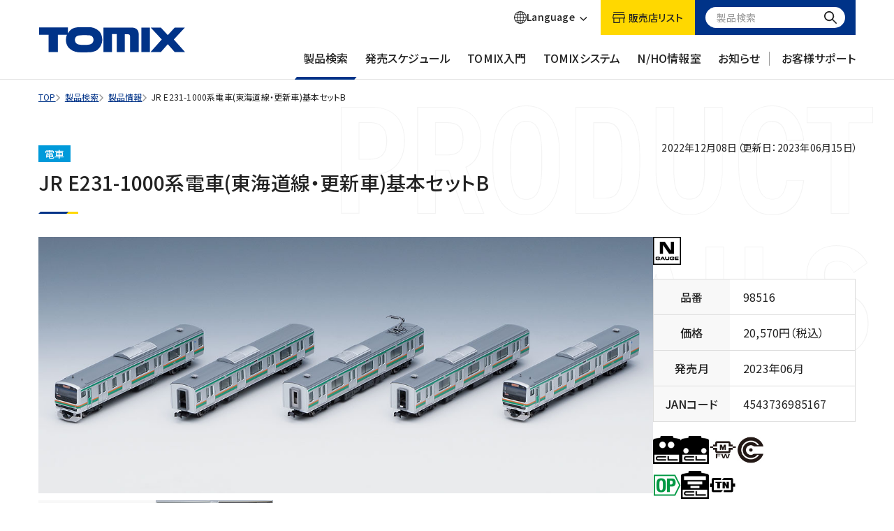

--- FILE ---
content_type: text/html; charset=UTF-8
request_url: https://www.tomytec.co.jp/tomix/products/n/98516.html
body_size: 210163
content:
<!DOCTYPE html>
<html lang="ja" class="no-js">
<head>
<meta charset="UTF-8" />
<meta name="viewport" content="width=device-width, initial-scale=1.0" />
<meta name="format-detection" content="telephone=no" />
<link rel="shortcut icon" href="/tomix/favicon.ico">
<link rel="apple-touch-icon" href="/tomix/apple-touch-icon.png" sizes="180x180" />

<title>JR E231-1000系電車(東海道線・更新車)基本セットB｜製品情報｜製品検索｜鉄道模型 トミックス 公式サイト｜株式会社トミーテック</title>
<meta name="description" content="【JR E231-1000系電車(東海道線・更新車)基本セットB｜製品情報｜製品検索】鉄道模型 トミックス 公式サイト（トミックス鉄道模型の最新情報が満載）" />

<!-- canonical -->
<link rel="canonical" href="https://www.tomytec.co.jp/tomix/products/n/98516.html">
<!-- ENd | canonical -->

<!-- OGP -->
<meta property="og:title" content="JR E231-1000系電車(東海道線・更新車)基本セットB｜製品情報｜製品検索｜鉄道模型 トミックス 公式サイト｜株式会社トミーテック">
<meta property="og:type" content="article">
<meta property="og:description" content="【JR E231-1000系電車(東海道線・更新車)基本セットB｜製品情報｜製品検索】鉄道模型 トミックス 公式サイト（トミックス鉄道模型の最新情報が満載）">
<meta property="og:url" content="https://www.tomytec.co.jp/tomix/products/n/98516.html">
<meta property="og:site_name" content="鉄道模型 トミックス 公式サイト｜株式会社トミーテック">
<meta property="og:image" content="https://www.tomytec.co.jp/tomix/products/img/98516.jpg">
<meta property="og:locale" content="ja_JP">
<meta name="twitter:card" content="summary_large_image">
<meta name="twitter:site" content="@tateishi_ayame">
<meta name="twitter:creator" content="@tateishi_ayame">
<meta name="twitter:title" content="JR E231-1000系電車(東海道線・更新車)基本セットB｜製品情報｜製品検索｜鉄道模型 トミックス 公式サイト｜株式会社トミーテック">
<meta name="twitter:description" content="【JR E231-1000系電車(東海道線・更新車)基本セットB｜製品情報｜製品検索】鉄道模型 トミックス 公式サイト（トミックス鉄道模型の最新情報が満載）">
<meta name="twitter:image" content="https://www.tomytec.co.jp/tomix/products/img/98516.jpg">
<!-- ENd | OGP -->

<!-- CSS -->
<link rel="stylesheet" href="/tomix/common/css/vendor/ress.min.css" />
<link rel="stylesheet" href="/tomix/common/css/common.css" />
<link rel="stylesheet" href="/tomix/common/css/vendor/swiper.min.css" />
<link rel="stylesheet" href="/tomix/common/css/vendor/magnific-popup.css" />
<link rel="stylesheet" href="/tomix/common/css/vendor/tippy.css" />
<link rel="stylesheet" href="//maxcdn.bootstrapcdn.com/font-awesome/4.3.0/css/font-awesome.min.css" />
<!-- END | CSS -->

<script src="/tomix/common/js/vendor/cssua.min.js"></script>

<!-- JSON-LD -->
<script type="application/ld+json">
{
"@context": "https://schema.org","@type": "BreadcrumbList","itemListElement": [{"@type": "ListItem","position": 1,"name": "TOP","item": "https://www.tomytec.co.jp/tomix/"
},{
"@type": "ListItem",
"position": 2,
"name": "製品検索",
"item": "https://www.tomytec.co.jp/tomix/products/"
},{
"@type": "ListItem",
"position": 3,
"name": "製品情報",
"item": "https://www.tomytec.co.jp/tomix/products/info/"
},{
"@type": "ListItem",
"position": 4,
"name": "JR E231-1000系電車(東海道線・更新車)基本セットB",
"item": "https://www.tomytec.co.jp/tomix/products/n/98516.html"
}]
}
</script>
<!-- ENd | JSON-LD -->

<!-- Google Tag Manager -->
<script>(function(w,d,s,l,i){w[l]=w[l]||[];w[l].push({'gtm.start':
new Date().getTime(),event:'gtm.js'});var f=d.getElementsByTagName(s)[0],
j=d.createElement(s),dl=l!='dataLayer'?'&l='+l:'';j.async=true;j.src=
'//www.googletagmanager.com/gtm.js?id='+i+dl;f.parentNode.insertBefore(j,f);
})(window,document,'script','dataLayer','GTM-MZGSD6');</script>
<!-- End Google Tag Manager -->
<script src="https://d.shutto-translation.com/trans.js?id=70347"></script>
</head>
<body id="top">
<!-- Google Tag Manager -->
<noscript><iframe src="//www.googletagmanager.com/ns.html?id=GTM-MZGSD6"
height="0" width="0" style="display:none;visibility:hidden"></iframe></noscript>
<!-- End Google Tag Manager -->

<div class="renew">
  <header>
  <div class="renew-p-site-header">
    <div class="renew-p-site-header-sp-overlay u-display-none-lg"></div>
    <div class="renew-p-site-header-sp u-display-none-lg">
      <div class="c-container renew-p-site-header-sp-main -p-md -p-zero-xl -max-width-md">
        <h1 class="renew-p-site-header-sp-main__logo">
          <a class="renew-p-site-header-sp-main__logo-link" href="/tomix/">
            <img class="renew-p-site-header-sp-main__logo-img" src="/tomix/common/img/logo.svg" alt="TOMIX" />
          </a>
        </h1>
        <div class="renew-p-site-header-sp-main__right">
          <div class="renew-p-site-header-sp-main__internet">
            <div class="renew-p-site-header-sp-main__internet-select js-language-sp">
              <div class="renew-p-site-header-sp-main__internet-select-inner">
                <img class="renew-p-site-header-sp-main__internet-select-img" src="/tomix/common/img/icon_internet.svg" alt="Language" width="18" height="18">
                <p class="renew-p-site-header-sp-main__internet-select-text">Language</p>
              </div>
            </div>
            <div class="renew-p-site-header-sp-main__internet-language js-custom_trans_bar-sp" data-stt-langbar>
              <a class="c-text-link u-text-decoration-none renew-p-site-header-sp-main__internet-language-link" href="#" data-stt-changelang="ja" data-stt-ignore>日本語</a>
              <a class="c-text-link u-text-decoration-none renew-p-site-header-sp-main__internet-language-link" href="#" data-stt-changelang="en" data-stt-ignore>English</a>
            </div>
          </div>
          <a class="c-text-link u-text-decoration-none renew-p-site-header-sp-main__search" href="#">
            <img class="renew-p-site-header-sp-main__search-img" src="/tomix/common/img/icon_search_k.svg" alt="Language" width="18" height="18">
            <span class="renew-p-site-header-sp-main__search-text">製品検索</span>
          </a>
          <a class="renew-p-site-header-sp-main__button" href="#"><span class="renew-p-site-header-sp-main__button-line"></span></a>
        </div>
      </div>
      <div class="renew-p-site-header-sp-bg">
        <div class="renew-p-site-header-sp-menu">
          <div class="renew-p-site-header-sp-menu__inner">
            <ul class="renew-p-site-header-sp-menu-accordion">
              <li class="renew-p-site-header-sp-menu-accordion__level-1-item">
                <a class="c-text-link u-text-decoration-none renew-p-site-header-sp-menu-accordion__level-1-accordion" href="#">製品検索</a>
                <div class="renew-p-site-header-sp-menu-accordion__level-2 -search">
                  <ul class="renew-p-site-header-sp-menu-accordion__level-2-inner">
                    <li class="renew-p-site-header-sp-menu-accordion__level-2-item">
                      <a class="c-text-link u-text-decoration-none renew-p-site-header-sp-menu-accordion__level-2-link" href="/tomix/products/">製品検索一覧</a>
                      <span class="renew-p-site-header-sp-menu-accordion__level-2-arrow"></span>
                    </li>
                    <li class="renew-p-site-header-sp-menu-accordion__level-2-item">
                      <div class="c-container renew-p-site-header-sp-menu-accordion__level-3 -p-md -p-zero-xl -max-width-md">
                        <p class="renew-p-site-header-sp-menu-accordion__level-3-title">Nゲージ</p>
                        <ul class="renew-p-site-header-sp-menu-accordion__level-3-inner">
                          <li class="renew-p-site-header-sp-menu-accordion__level-3-item">
                            <a class="c-text-link u-text-decoration-none renew-p-site-header-sp-menu-accordion__level-3-link -icon-01" href="/tomix/products/info/?category=cat-carset">
                              <img class="renew-p-site-header-sp-menu-accordion__level-3-img" src="/tomix/common/img/icon_category_01.svg" alt="車両を探す" />
                              <p class="renew-p-site-header-sp-menu-accordion__level-3-text">車両を探す</p>
                              <span class="renew-p-site-header-sp-menu-accordion__level-3-arrow"></span>
                            </a>
                          </li>
                          <li class="renew-p-site-header-sp-menu-accordion__level-3-item">
                            <a class="c-text-link u-text-decoration-none renew-p-site-header-sp-menu-accordion__level-3-link -icon-02" href="/tomix/products/info/?category=cat-cont">
                              <img class="renew-p-site-header-sp-menu-accordion__level-3-img" src="/tomix/common/img/icon_category_02.svg" alt="制御機器を探す" />
                              <p class="renew-p-site-header-sp-menu-accordion__level-3-text">制御機器を探す</p>
                              <span class="renew-p-site-header-sp-menu-accordion__level-3-arrow"></span>
                            </a>
                          </li>
                          <li class="renew-p-site-header-sp-menu-accordion__level-3-item">
                            <a class="c-text-link u-text-decoration-none renew-p-site-header-sp-menu-accordion__level-3-link -icon-03" href="/tomix/products/info/?category=cat-rail">
                              <img class="renew-p-site-header-sp-menu-accordion__level-3-img" src="/tomix/common/img/icon_category_03.svg" alt="レールを探す" />
                              <p class="renew-p-site-header-sp-menu-accordion__level-3-text">レールを探す</p>
                              <span class="renew-p-site-header-sp-menu-accordion__level-3-arrow"></span>
                            </a>
                          </li>
                          <li class="renew-p-site-header-sp-menu-accordion__level-3-item">
                            <a class="c-text-link u-text-decoration-none renew-p-site-header-sp-menu-accordion__level-3-link -icon-04" href="/tomix/products/info/?category=cat-struct">
                              <img class="renew-p-site-header-sp-menu-accordion__level-3-img" src="/tomix/common/img/icon_category_04.svg" alt="建物を探す" />
                              <p class="renew-p-site-header-sp-menu-accordion__level-3-text">建物を探す</p>
                              <span class="renew-p-site-header-sp-menu-accordion__level-3-arrow"></span>
                            </a>
                          </li>
                          <li class="renew-p-site-header-sp-menu-accordion__level-3-item">
                            <a class="c-text-link u-text-decoration-none renew-p-site-header-sp-menu-accordion__level-3-link -icon-05" href="/tomix/products/info/?category=cat-etc">
                              <img class="renew-p-site-header-sp-menu-accordion__level-3-img" src="/tomix/common/img/icon_category_05.svg" alt="その他を探す" />
                              <p class="renew-p-site-header-sp-menu-accordion__level-3-text">その他を探す</p>
                              <span class="renew-p-site-header-sp-menu-accordion__level-3-arrow"></span>
                            </a>
                          </li>
                          <li class="renew-p-site-header-sp-menu-accordion__level-3-item">
                            <a class="c-text-link u-text-decoration-none renew-p-site-header-sp-menu-accordion__level-3-link -icon-06" href="/tomix/products/info/?category=cat-oparts">
                              <img class="renew-p-site-header-sp-menu-accordion__level-3-img" src="/tomix/common/img/icon_category_06.svg" alt="オプショナルパーツを探す" />
                              <p class="renew-p-site-header-sp-menu-accordion__level-3-text">オプショナルパーツを探す</p>
                              <span class="renew-p-site-header-sp-menu-accordion__level-3-arrow"></span>
                            </a>
                          </li>
                          <li class="renew-p-site-header-sp-menu-accordion__level-3-item">
                            <a class="c-text-link u-text-decoration-none renew-p-site-header-sp-menu-accordion__level-3-link -icon-06" href="/tomix/products/info/?category=cat-parts">
                              <img class="renew-p-site-header-sp-menu-accordion__level-3-img" src="/tomix/common/img/icon_category_07.svg" alt="分売パーツを探す" />
                              <p class="renew-p-site-header-sp-menu-accordion__level-3-text">分売パーツを探す</p>
                              <span class="renew-p-site-header-sp-menu-accordion__level-3-arrow"></span>
                            </a>
                          </li>
                        </ul>
                        <p class="renew-p-site-header-sp-menu-accordion__level-3-title">1/80スケール16.5mmゲージ</p>
                        <ul class="renew-p-site-header-sp-menu-accordion__level-3-inner">
                          <li class="renew-p-site-header-sp-menu-accordion__level-3-item">
                            <a class="c-text-link u-text-decoration-none renew-p-site-header-sp-menu-accordion__level-3-link -icon-07" href="/tomix/products/info/?category=ho-cat-carset">
                              <img class="renew-p-site-header-sp-menu-accordion__level-3-img" src="/tomix/common/img/icon_category_08.svg" alt="車両を探す" />
                              <p class="renew-p-site-header-sp-menu-accordion__level-3-text">車両を探す</p>
                              <span class="renew-p-site-header-sp-menu-accordion__level-3-arrow"></span>
                            </a>
                          </li>
                          <li class="renew-p-site-header-sp-menu-accordion__level-3-item">
                            <a class="c-text-link u-text-decoration-none renew-p-site-header-sp-menu-accordion__level-3-link -icon-08" href="/tomix/products/info/?category=ho-cat-etc">
                              <img class="renew-p-site-header-sp-menu-accordion__level-3-img" src="/tomix/common/img/icon_category_09.svg" alt="その他を探す" />
                              <p class="renew-p-site-header-sp-menu-accordion__level-3-text">その他を探す</p>
                              <span class="renew-p-site-header-sp-menu-accordion__level-3-arrow"></span>
                            </a>
                          </li>
                          <li class="renew-p-site-header-sp-menu-accordion__level-3-item">
                            <a class="c-text-link u-text-decoration-none renew-p-site-header-sp-menu-accordion__level-3-link -icon-06" href="/tomix/products/info/?category=ho-cat-oparts">
                              <img class="renew-p-site-header-sp-menu-accordion__level-3-img" src="/tomix/common/img/icon_category_10.svg" alt="オプショナルパーツを探す" />
                              <p class="renew-p-site-header-sp-menu-accordion__level-3-text">オプショナルパーツを探す</p>
                              <span class="renew-p-site-header-sp-menu-accordion__level-3-arrow"></span>
                            </a>
                          </li>
                          <li class="renew-p-site-header-sp-menu-accordion__level-3-item">
                            <a class="c-text-link u-text-decoration-none renew-p-site-header-sp-menu-accordion__level-3-link -icon-06" href="/tomix/products/info/?category=ho-cat-parts">
                              <img class="renew-p-site-header-sp-menu-accordion__level-3-img" src="/tomix/common/img/icon_category_11.svg" alt="分売パーツを探す" />
                              <p class="renew-p-site-header-sp-menu-accordion__level-3-text">分売パーツを探す</p>
                              <span class="renew-p-site-header-sp-menu-accordion__level-3-arrow"></span>
                            </a>
                          </li>
                        </ul>
                        <hr class="renew-p-site-header-sp-menu-accordion__level-3-border" />
                        <a class="c-text-link u-text-decoration-none renew-p-site-header-sp-menu-accordion__level-3-link-archive" href="/tomix/information/">掲載物アーカイブ</a>
                        <div class="c-container p-products-search -p-md -p-zero-xl -max-width-md">
                          <form class="js-search-form p-products-search__items" action="/tomix/products/info/">
                            <div class="p-products-search__item">
                              <label class="p-products-search__item-label">検索ワード</label>
                              <div class="p-products-search__item-input">
                                <input class="c-text-field__input p-products-search__input -word" type="search" name="q" autocomplete="off" placeholder="検索ワードを入力" />
                              </div>
                            </div>
                            <div class="p-products-search__item">
                              <label class="p-products-search__item-label u-display-none-md">発売時期</label>
                              <label class="p-products-search__item-label u-display-none u-display-block-md">発売時期</label>
                              <div class="js-year-output p-products-search__item-input">
                                <div class="js-search-select-target-parents p-products-search__arrow">
                                  <select class="js-search-select-target js-year-output-select c-select__label p-products-search__select u-display-none-md" name="year">
                                    <option value="">すべて</option>
                                  </select>
                                  <div class="p-products-search-pc -year u-display-none u-display-block-md">
                                    <div class="p-products-search-pc__inner">
                                      <div class="js-products-search-pc__text p-products-search-pc__text">すべて</div>
                                      <ul class="js-year-output-list js-products-search-pc__list p-products-search-pc__list">
                                        <li class="js-search-select js-products-search-pc__list-item p-products-search-pc__list-item" data-select=""><p class="js-products-search-pc__list-text p-products-search-pc__list-text -current">すべて</p></li>
                                      </ul>
                                    </div>
                                  </div>
                                </div>
                                <span class="p-products-search__text">年</span>
                                <div class="js-search-select-target-parents p-products-search__arrow">
                                  <select class="js-search-select-target c-select__label p-products-search__select u-display-none-md" name="month">
                                    <option value="">すべて</option>
                                    <option value="1">1</option>
                                    <option value="2">2</option>
                                    <option value="3">3</option>
                                    <option value="4">4</option>
                                    <option value="5">5</option>
                                    <option value="6">6</option>
                                    <option value="7">7</option>
                                    <option value="8">8</option>
                                    <option value="9">9</option>
                                    <option value="10">10</option>
                                    <option value="11">11</option>
                                    <option value="12">12</option>
                                  </select>
                                  <div class="p-products-search-pc -month u-display-none u-display-block-md">
                                    <div class="p-products-search-pc__inner">
                                      <div class="js-products-search-pc__text p-products-search-pc__text">すべて</div>
                                      <ul class="js-products-search-pc__list p-products-search-pc__list">
                                        <li class="js-search-select js-products-search-pc__list-item p-products-search-pc__list-item" data-select=""><p class="js-products-search-pc__list-text p-products-search-pc__list-text -current">すべて</p></li>
                                        <li class="js-search-select js-products-search-pc__list-item p-products-search-pc__list-item" data-select="1"><p class="js-products-search-pc__list-text p-products-search-pc__list-text">1</p></li>
                                        <li class="js-search-select js-products-search-pc__list-item p-products-search-pc__list-item" data-select="2"><p class="js-products-search-pc__list-text p-products-search-pc__list-text">2</p></li>
                                        <li class="js-search-select js-products-search-pc__list-item p-products-search-pc__list-item" data-select="3"><p class="js-products-search-pc__list-text p-products-search-pc__list-text">3</p></li>
                                        <li class="js-search-select js-products-search-pc__list-item p-products-search-pc__list-item" data-select="4"><p class="js-products-search-pc__list-text p-products-search-pc__list-text">4</p></li>
                                        <li class="js-search-select js-products-search-pc__list-item p-products-search-pc__list-item" data-select="5"><p class="js-products-search-pc__list-text p-products-search-pc__list-text">5</p></li>
                                        <li class="js-search-select js-products-search-pc__list-item p-products-search-pc__list-item" data-select="6"><p class="js-products-search-pc__list-text p-products-search-pc__list-text">6</p></li>
                                        <li class="js-search-select js-products-search-pc__list-item p-products-search-pc__list-item" data-select="7"><p class="js-products-search-pc__list-text p-products-search-pc__list-text">7</p></li>
                                        <li class="js-search-select js-products-search-pc__list-item p-products-search-pc__list-item" data-select="8"><p class="js-products-search-pc__list-text p-products-search-pc__list-text">8</p></li>
                                        <li class="js-search-select js-products-search-pc__list-item p-products-search-pc__list-item" data-select="9"><p class="js-products-search-pc__list-text p-products-search-pc__list-text">9</p></li>
                                        <li class="js-search-select js-products-search-pc__list-item p-products-search-pc__list-item" data-select="10"><p class="js-products-search-pc__list-text p-products-search-pc__list-text">10</p></li>
                                        <li class="js-search-select js-products-search-pc__list-item p-products-search-pc__list-item" data-select="11"><p class="js-products-search-pc__list-text p-products-search-pc__list-text">11</p></li>
                                        <li class="js-search-select js-products-search-pc__list-item p-products-search-pc__list-item" data-select="12"><p class="js-products-search-pc__list-text p-products-search-pc__list-text">12</p></li>
                                      </ul>
                                    </div>
                                  </div>
                                </div>
                                <span class="p-products-search__text">月</span>
                              </div>
                            </div>
                            <div class="p-products-search__item">
                              <label class="p-products-search__item-label u-display-none-md">カテゴリ</label>
                              <label class="p-products-search__item-label u-display-none u-display-block-md">カテゴリ</label>
                              <div class="p-products-search__item-input">
                                <div class="js-search-select-target-parents p-products-search__arrow">
                                  <select class="js-search-select-target c-select__label p-products-search__input u-display-none-md" name="category">
                                    <option value="">すべての製品（N/HO）</option>
                                    <optgroup label="Nゲージ">
                                      <option value="N">すべての製品（N）</option>
                                      <option value="cat-carset">車両（N）</option>
                                      <option value="cat-cont">制御機器（N）</option>
                                      <option value="cat-rail">レール（N）</option>
                                      <option value="cat-struct">建物（N）</option>
                                      <option value="cat-etc">その他（N）</option>
                                      <option value="cat-oparts">オプショナルパーツ（N）</option>
                                      <option value="cat-parts">分売パーツ（N）</option>
                                    </optgroup>
                                    <optgroup label="1/80スケール16.5mmゲージ">
                                      <option value="HO">すべての製品（HO）</option>
                                      <option value="ho-cat-carset">車両（HO）</option>
                                      <option value="ho-cat-etc">その他（HO）</option>
                                      <option value="ho-cat-oparts">オプショナルパーツ（HO）</option>
                                      <option value="ho-cat-parts">分売パーツ（HO）</option>
                                    </optgroup>
                                  </select>
                                  <div class="p-products-search-pc u-display-none u-display-block-md">
                                    <div class="p-products-search-pc__inner">
                                      <div class="js-products-search-pc__text p-products-search-pc__text">すべての製品<span class="p-products-search-pc__text-label">（N/HO）</span></div>
                                      <ul class="js-products-search-pc__list p-products-search-pc__list">
                                        <li class="js-search-select js-products-search-pc__list-item p-products-search-pc__list-item" data-select="">
                                          <p class="js-products-search-pc__list-text p-products-search-pc__list-text -current">すべての製品<span class="p-products-search-pc__list-text-label">（N/HO）</span></p>
                                        </li>
                                        <li class="js-products-search-pc__list-item p-products-search-pc__list-item"><p class="js-products-search-pc__list-category p-products-search-pc__list-category">Nゲージ</p></li>
                                        <li class="js-search-select js-products-search-pc__list-item p-products-search-pc__list-item" data-select="N">
                                          <p class="js-products-search-pc__list-text p-products-search-pc__list-text">すべての製品<span class="p-products-search-pc__list-text-label">（N）</span></p>
                                        </li>
                                        <li class="js-search-select js-products-search-pc__list-item p-products-search-pc__list-item" data-select="cat-carset">
                                          <p class="js-products-search-pc__list-text p-products-search-pc__list-text">車両<span class="p-products-search-pc__list-text-label">（N）</span></p>
                                        </li>
                                        <li class="js-search-select js-products-search-pc__list-item p-products-search-pc__list-item" data-select="cat-cont">
                                          <p class="js-products-search-pc__list-text p-products-search-pc__list-text">制御機器<span class="p-products-search-pc__list-text-label">（N）</span></p>
                                        </li>
                                        <li class="js-search-select js-products-search-pc__list-item p-products-search-pc__list-item" data-select="cat-rail">
                                          <p class="js-products-search-pc__list-text p-products-search-pc__list-text">レール<span class="p-products-search-pc__list-text-label">（N）</span></p>
                                        </li>
                                        <li class="js-search-select js-products-search-pc__list-item p-products-search-pc__list-item" data-select="cat-struct">
                                          <p class="js-products-search-pc__list-text p-products-search-pc__list-text">建物<span class="p-products-search-pc__list-text-label">（N）</span></p>
                                        </li>
                                        <li class="js-search-select js-products-search-pc__list-item p-products-search-pc__list-item" data-select="cat-etc">
                                          <p class="js-products-search-pc__list-text p-products-search-pc__list-text">その他<span class="p-products-search-pc__list-text-label">（N）</span></p>
                                        </li>
                                        <li class="js-search-select js-products-search-pc__list-item p-products-search-pc__list-item" data-select="cat-oparts">
                                          <p class="js-products-search-pc__list-text p-products-search-pc__list-text">オプショナルパーツ<span class="p-products-search-pc__list-text-label">（N）</span></p>
                                        </li>
                                        <li class="js-search-select js-products-search-pc__list-item p-products-search-pc__list-item" data-select="cat-parts">
                                          <p class="js-products-search-pc__list-text p-products-search-pc__list-text">分売パーツ<span class="p-products-search-pc__list-text-label">（N）</span></p>
                                        </li>
                                        <li class="js-products-search-pc__list-item p-products-search-pc__list-item"><p class="js-products-search-pc__list-category p-products-search-pc__list-category">1/80スケール16.5mmゲージ</p></li>
                                        <li class="js-search-select js-products-search-pc__list-item p-products-search-pc__list-item" data-select="HO">
                                          <p class="js-products-search-pc__list-text p-products-search-pc__list-text">すべての製品<span class="p-products-search-pc__list-text-label">（HO）</span></p>
                                        </li>
                                        <li class="js-search-select js-products-search-pc__list-item p-products-search-pc__list-item" data-select="ho-cat-carset">
                                          <p class="js-products-search-pc__list-text p-products-search-pc__list-text">車両<span class="p-products-search-pc__list-text-label">（HO）</span></p>
                                        </li>
                                        <li class="js-search-select js-products-search-pc__list-item p-products-search-pc__list-item" data-select="ho-cat-etc">
                                          <p class="js-products-search-pc__list-text p-products-search-pc__list-text">その他<span class="p-products-search-pc__list-text-label">（HO）</span></p>
                                        </li>
                                        <li class="js-search-select js-products-search-pc__list-item p-products-search-pc__list-item" data-select="ho-cat-oparts">
                                          <p class="js-products-search-pc__list-text p-products-search-pc__list-text">オプショナルパーツ<span class="p-products-search-pc__list-text-label">（HO）</span></p>
                                        </li>
                                        <li class="js-search-select js-products-search-pc__list-item p-products-search-pc__list-item" data-select="ho-cat-parts">
                                          <p class="js-products-search-pc__list-text p-products-search-pc__list-text">分売パーツ<span class="p-products-search-pc__list-text-label">（HO）</span></p>
                                        </li>
                                      </ul>
                                    </div>
                                  </div>
                                </div>
                              </div>
                            </div>
                            <div class="p-products-search__item">
                              <div class="p-products-search__item-input">
                                <button class="c-button p-products-search-button" type="submit" onclick="productsValueContainerFunction(event)"">この条件で<br class="p-products-search__br u-display-none u-display-block-lg" />検索</button>
                                <!-- <a class="c-button p-products-search-button" href="/tomix/products/info/">この条件で<br class="p-products-search__br u-display-none u-display-block-lg" />検索</a> -->
                              </div>
                            </div>
                          </form>
                          <ul class="p-products-search__notes">
                            <li class="p-products-search__note">※品番、キーワード、NEW、またはJANコードを入力してください。</li>
                            <li class="p-products-search__note">※部分一致で検索するため、3文字以上での検索をお勧めします。(JANコードは全一致)</li>
                          </ul>
                        </div>
                      </div>
                    </li>
                  </ul>
                </div>
              </li>
            </ul>
            <ul class="renew-p-site-header-sp-menu-accordion">
              <li class="renew-p-site-header-sp-menu-accordion__level-1-item">
                <a class="c-text-link u-text-decoration-none renew-p-site-header-sp-menu-accordion__level-1-accordion" href="#">発売スケジュール</a>
                <div class="renew-p-site-header-sp-menu-accordion__level-2">
                  <ul class="renew-p-site-header-sp-menu-accordion__level-2-inner -schedule">
                    <li class="renew-p-site-header-sp-menu-accordion__level-2-item">
                      <div class="c-container renew-p-site-header-sp-menu-accordion__level-3 -p-md -p-zero-xl -max-width-md">
                        <p class="renew-p-site-header-sp-menu-accordion__level-3-title -schedule">発売予定の製品</p>
                        <ul class="renew-p-site-header-sp-menu-accordion__level-3-inner">
                          <li class="renew-p-site-header-sp-menu-accordion__level-3-item-schedule">
                            <a class="c-text-link u-text-decoration-none renew-p-site-header-sp-menu-accordion__level-3-link-schedule" href="/tomix/schedule/">
                              <p class="renew-p-site-header-sp-menu-accordion__level-3-text-schedule">今月以降の製品</p>
                              <span class="renew-p-site-header-sp-menu-accordion__level-3-arrow"></span>
                            </a>
                          </li>
                          <li class="renew-p-site-header-sp-menu-accordion__level-3-item-schedule">
                            <a class="c-text-link u-text-decoration-none renew-p-site-header-sp-menu-accordion__level-3-link-schedule" href="/tomix/announce/">
                              <p class="renew-p-site-header-sp-menu-accordion__level-3-text-schedule">製品化決定</p>
                              <span class="renew-p-site-header-sp-menu-accordion__level-3-arrow"></span>
                            </a>
                          </li>
                        </ul>
                        <p class="renew-p-site-header-sp-menu-accordion__level-3-title -schedule2">発売済みの製品</p>
                        <ul class="renew-p-site-header-sp-menu-accordion__level-3-inner">
                          <li class="renew-p-site-header-sp-menu-accordion__level-3-item-schedule">
                            <a class="c-text-link u-text-decoration-none renew-p-site-header-sp-menu-accordion__level-3-link-schedule" href="/tomix/schedule/lastmonth.html">
                              <p class="renew-p-site-header-sp-menu-accordion__level-3-text-schedule">先月までの製品</p>
                              <span class="renew-p-site-header-sp-menu-accordion__level-3-arrow"></span>
                            </a>
                          </li>
                        </ul>
                      </div>
                    </li>
                  </ul>
                </div>
              </li>
            </ul>
            <ul class="renew-p-site-header-sp-menu-accordion">
              <li class="renew-p-site-header-sp-menu-accordion__level-1-item">
                <a class="c-text-link u-text-decoration-none renew-p-site-header-sp-menu-accordion__level-1-accordion" href="#">TOMIX入門</a>
                <div class="renew-p-site-header-sp-menu-accordion__level-2">
                  <ul class="renew-p-site-header-sp-menu-accordion__level-2-inner">
                    <li class="renew-p-site-header-sp-menu-accordion__level-2-item">
                      <a class="c-text-link u-text-decoration-none renew-p-site-header-sp-menu-accordion__level-2-link" href="/tomix/nyumon/">TOMIX入門トップ</a>
                      <span class="renew-p-site-header-sp-menu-accordion__level-2-arrow"></span>
                    </li>
                    <li class="renew-p-site-header-sp-menu-accordion__level-2-item">
                      <div class="c-container renew-p-site-header-sp-menu-accordion__level-3 -p-md -p-zero-xl -max-width-md">
                        <ul class="renew-p-site-header-sp-menu-accordion__level-3-inner-beginner">
                          <li class="renew-p-site-header-sp-menu-accordion__level-3-item-beginner">
                            <a class="c-text-link u-text-decoration-none renew-p-site-header-sp-menu-accordion__level-3-link-beginner" href="/tomix/nyumon/beginner.html">
                              <img class="renew-p-site-header-sp-menu-accordion__level-3-img-beginner" src="/tomix/nyumon/img/beginner_photo01.jpg" alt="鉄道模型基礎知識" />
                              <p class="renew-p-site-header-sp-menu-accordion__level-3-text-beginner">鉄道模型基礎知識</p>
                            </a>
                          </li>
                          <li class="renew-p-site-header-sp-menu-accordion__level-3-item-beginner">
                            <a class="c-text-link u-text-decoration-none renew-p-site-header-sp-menu-accordion__level-3-link-beginner" href="/tomix/nyumon/basicset.html">
                              <img class="renew-p-site-header-sp-menu-accordion__level-3-img-beginner" src="/tomix/nyumon/img/beginner_photo02.jpg" alt="オールインワンセット" />
                              <p class="renew-p-site-header-sp-menu-accordion__level-3-text-beginner">オールインワンセット</p>
                            </a>
                          </li>
                          <li class="renew-p-site-header-sp-menu-accordion__level-3-item-beginner">
                            <a class="c-text-link u-text-decoration-none renew-p-site-header-sp-menu-accordion__level-3-link-beginner" href="/tomix/nyumon/railcar.html">
                              <img class="renew-p-site-header-sp-menu-accordion__level-3-img-beginner" src="/tomix/nyumon/img/beginner_photo03.jpg" alt="マイプラン＋車両セット" />
                              <p class="renew-p-site-header-sp-menu-accordion__level-3-text-beginner">マイプラン＋車両セット</p>
                            </a>
                          </li>
                          <li class="renew-p-site-header-sp-menu-accordion__level-3-item-beginner">
                            <a class="c-text-link u-text-decoration-none renew-p-site-header-sp-menu-accordion__level-3-link-beginner" href="/tomix/nyumon/tomixrail.html">
                              <img class="renew-p-site-header-sp-menu-accordion__level-3-img-beginner" src="/tomix/nyumon/img/beginner_photo04.jpg" alt="レールラインナップ" />
                              <p class="renew-p-site-header-sp-menu-accordion__level-3-text-beginner">レールラインナップ</p>
                            </a>
                          </li>
                          <li class="renew-p-site-header-sp-menu-accordion__level-3-item-beginner">
                            <a class="c-text-link u-text-decoration-none renew-p-site-header-sp-menu-accordion__level-3-link-beginner" href="/tomix/nyumon/railtype.html">
                              <img class="renew-p-site-header-sp-menu-accordion__level-3-img-beginner" src="/tomix/nyumon/img/beginner_photo05.jpg" alt="レイアウトプラン" />
                              <p class="renew-p-site-header-sp-menu-accordion__level-3-text-beginner">レイアウトプラン</p>
                            </a>
                          </li>
                          <li class="renew-p-site-header-sp-menu-accordion__level-3-item-beginner">
                            <a class="c-text-link u-text-decoration-none renew-p-site-header-sp-menu-accordion__level-3-link-beginner" href="/tomix/nyumon/layout.html">
                              <img class="renew-p-site-header-sp-menu-accordion__level-3-img-beginner" src="/tomix/nyumon/img/beginner_photo06.jpg" alt="ジオラマ製作" />
                              <p class="renew-p-site-header-sp-menu-accordion__level-3-text-beginner">ジオラマ製作</p>
                            </a>
                          </li>
                          <li class="renew-p-site-header-sp-menu-accordion__level-3-item-beginner">
                            <a class="c-text-link u-text-decoration-none renew-p-site-header-sp-menu-accordion__level-3-link-beginner" href="/tomix/firstcarmuseum.html">
                              <img class="renew-p-site-header-sp-menu-accordion__level-3-img-beginner" src="/tomix/nyumon/img/beginner_photo07.jpg" alt="FIRST CAR MUSEUM" />
                              <p class="renew-p-site-header-sp-menu-accordion__level-3-text-beginner">FIRST CAR MUSEUM</p>
                            </a>
                          </li>
                          <li class="renew-p-site-header-sp-menu-accordion__level-3-item-beginner">
                            <a class="c-text-link u-text-decoration-none renew-p-site-header-sp-menu-accordion__level-3-link-beginner" href="/tomix40th/" target="_blank">
                              <img class="renew-p-site-header-sp-menu-accordion__level-3-img-beginner" src="/tomix/nyumon/img/beginner_photo08.jpg" alt="トミックスアーカイブ" />
                              <p class="renew-p-site-header-sp-menu-accordion__level-3-text-beginner">トミックスアーカイブ</p>
                            </a>
                          </li>
                        </ul>
                      </div>
                    </li>
                  </ul>
                </div>
              </li>
            </ul>
            <ul class="renew-p-site-header-sp-menu-accordion">
              <li class="renew-p-site-header-sp-menu-accordion__level-1-item">
                <a class="c-text-link u-text-decoration-none renew-p-site-header-sp-menu-accordion__level-1-accordion" href="#">TOMIXシステム</a>
                <div class="renew-p-site-header-sp-menu-accordion__level-2">
                  <ul class="renew-p-site-header-sp-menu-accordion__level-2-inner">
                    <li class="renew-p-site-header-sp-menu-accordion__level-2-item">
                      <a class="c-text-link u-text-decoration-none renew-p-site-header-sp-menu-accordion__level-2-link" href="/tomix/necst/">TOMIXシステム一覧</a>
                      <span class="renew-p-site-header-sp-menu-accordion__level-2-arrow"></span>
                    </li>
                    <li class="renew-p-site-header-sp-menu-accordion__level-2-item">
                      <div class="c-container renew-p-site-header-sp-menu-accordion__level-3 -p-md -p-zero-xl -max-width-md">
                        <ul class="renew-p-site-header-sp-menu-accordion__level-3-inner-beginner">
                          <li class="renew-p-site-header-sp-menu-accordion__level-3-item-beginner">
                            <a class="c-text-link u-text-decoration-none renew-p-site-header-sp-menu-accordion__level-3-link-beginner" href="/tomix/necst/soundunit/">
                              <img class="renew-p-site-header-sp-menu-accordion__level-3-img-beginner" src="/tomix/necst/img/menu_soundunit.jpg" alt="ホーム用サウンドユニット" />
                              <p class="renew-p-site-header-sp-menu-accordion__level-3-text-beginner">ホーム用サウンドユニット</p>
                            </a>
                          </li>
                          <li class="renew-p-site-header-sp-menu-accordion__level-3-item-beginner">
                            <a class="c-text-link u-text-decoration-none renew-p-site-header-sp-menu-accordion__level-3-link-beginner" href="/tomix/necst/5701tnos/">
                              <img class="renew-p-site-header-sp-menu-accordion__level-3-img-beginner" src="/tomix/necst/img/menu_tnos.jpg" alt="TNOS新制御システム" />
                              <p class="renew-p-site-header-sp-menu-accordion__level-3-text-beginner">TNOS新制御システム</p>
                            </a>
                          </li>
                          <li class="renew-p-site-header-sp-menu-accordion__level-3-item-beginner">
                            <a class="c-text-link u-text-decoration-none renew-p-site-header-sp-menu-accordion__level-3-link-beginner" href="/tomix/necst/5594camera/">
                              <img class="renew-p-site-header-sp-menu-accordion__level-3-img-beginner" src="/tomix/necst/img/menu_5594.jpg" alt="車載カメラシステム" />
                              <p class="renew-p-site-header-sp-menu-accordion__level-3-text-beginner">車載カメラシステム</p>
                            </a>
                          </li>
                          <li class="renew-p-site-header-sp-menu-accordion__level-3-item-beginner">
                            <a class="c-text-link u-text-decoration-none renew-p-site-header-sp-menu-accordion__level-3-link-beginner" href="/tomix/necst/5517du101/">
                              <img class="renew-p-site-header-sp-menu-accordion__level-3-img-beginner" src="/tomix/necst/img/menu_5517.jpg" alt="パワーユニットN-DU101-CL" />
                              <p class="renew-p-site-header-sp-menu-accordion__level-3-text-beginner">パワーユニット<br class="u-display-none-md" />N-DU101-CL</p>
                            </a>
                          </li>
                          <li class="renew-p-site-header-sp-menu-accordion__level-3-item-beginner">
                            <a class="c-text-link u-text-decoration-none renew-p-site-header-sp-menu-accordion__level-3-link-beginner" href="/tomix/necst/nwl10cl/">
                              <img class="renew-p-site-header-sp-menu-accordion__level-3-img-beginner" src="/tomix/necst/img/menu_tcs.jpg" alt="ワイヤレス・パワーユニットN-WL10-CL" />
                              <p class="renew-p-site-header-sp-menu-accordion__level-3-text-beginner">ワイヤレス・パワーユニット<br />N-WL10-CL</p>
                            </a>
                          </li>
                          <li class="renew-p-site-header-sp-menu-accordion__level-3-item-beginner">
                            <a class="c-text-link u-text-decoration-none renew-p-site-header-sp-menu-accordion__level-3-link-beginner" href="/tomix/necst/autounitn/">
                              <img class="renew-p-site-header-sp-menu-accordion__level-3-img-beginner" src="/tomix/necst/img/menu_5563.jpg" alt="自動運転ユニット" />
                              <p class="renew-p-site-header-sp-menu-accordion__level-3-text-beginner">自動運転ユニット</p>
                            </a>
                          </li>
                          <li class="renew-p-site-header-sp-menu-accordion__level-3-item-beginner">
                            <a class="c-text-link u-text-decoration-none renew-p-site-header-sp-menu-accordion__level-3-link-beginner" href="/tomix/necst/autocrossing/">
                              <img class="renew-p-site-header-sp-menu-accordion__level-3-img-beginner" src="/tomix/necst/img/menu_5569.jpg" alt="自動踏切" />
                              <p class="renew-p-site-header-sp-menu-accordion__level-3-text-beginner">自動踏切</p>
                            </a>
                          </li>
                          <li class="renew-p-site-header-sp-menu-accordion__level-3-item-beginner">
                            <a class="c-text-link u-text-decoration-none renew-p-site-header-sp-menu-accordion__level-3-link-beginner" href="https://layouter.tomytec.co.jp/">
                              <img class="renew-p-site-header-sp-menu-accordion__level-3-img-beginner" src="/tomix/necst/img/menu_6924.gif" alt="トミックス鉄道模型レイアウター" />
                              <p class="renew-p-site-header-sp-menu-accordion__level-3-text-beginner">トミックス鉄道模型<br />レイアウター</p>
                            </a>
                          </li>
                        </ul>
                      </div>
                    </li>
                  </ul>
                </div>
              </li>
            </ul>
            <ul class="renew-p-site-header-sp-menu-accordion">
              <li class="renew-p-site-header-sp-menu-accordion__level-1-item">
                <a class="c-text-link u-text-decoration-none renew-p-site-header-sp-menu-accordion__level-1-accordion" href="#">N/HO情報室</a>
                <div class="renew-p-site-header-sp-menu-accordion__level-2">
                  <ul class="renew-p-site-header-sp-menu-accordion__level-2-inner">
                    <li class="renew-p-site-header-sp-menu-accordion__level-2-item">
                      <div class="c-container renew-p-site-header-sp-menu-accordion__level-3 -p-md -p-zero-xl -max-width-md">
                        <ul class="renew-p-site-header-sp-menu-accordion__level-3-inner -nho">
                          <li class="renew-p-site-header-sp-menu-accordion__level-3-item-schedule">
                            <a class="c-text-link u-text-decoration-none renew-p-site-header-sp-menu-accordion__level-3-link-schedule" href="/tomix/report/n/">
                              <img class="renew-p-site-header-sp-menu-accordion__level-3-img-nho" src="/tomix/common/img/icon_n.svg" alt="N INFORMATION" />
                              <p class="renew-p-site-header-sp-menu-accordion__level-3-text-nho">N情報室</p>
                              <span class="renew-p-site-header-sp-menu-accordion__level-3-arrow"></span>
                            </a>
                          </li>
                          <li class="renew-p-site-header-sp-menu-accordion__level-3-item-schedule">
                            <a class="c-text-link u-text-decoration-none renew-p-site-header-sp-menu-accordion__level-3-link-schedule" href="/tomix/report/ho/">
                              <img class="renew-p-site-header-sp-menu-accordion__level-3-img-nho" src="/tomix/common/img/icon_ho.svg" alt="HO INFORMATION" />
                              <p class="renew-p-site-header-sp-menu-accordion__level-3-text-nho">HO情報室</p>
                              <span class="renew-p-site-header-sp-menu-accordion__level-3-arrow"></span>
                            </a>
                          </li>
                        </ul>
                      </div>
                    </li>
                  </ul>
                </div>
              </li>
            </ul>
            <ul class="renew-p-site-header-sp-menu-accordion">
              <li class="renew-p-site-header-sp-menu-accordion__level-1-item">
                <a class="c-text-link u-text-decoration-none renew-p-site-header-sp-menu-accordion__level-1-accordion" href="#">お知らせ</a>
                <div class="renew-p-site-header-sp-menu-accordion__level-2">
                  <ul class="renew-p-site-header-sp-menu-accordion__level-2-inner">
                    <li class="renew-p-site-header-sp-menu-accordion__level-2-item">
                      <a class="c-text-link u-text-decoration-none renew-p-site-header-sp-menu-accordion__level-2-link" href="/tomix/info/">お知らせ一覧</a>
                      <span class="renew-p-site-header-sp-menu-accordion__level-2-arrow"></span>
                    </li>
                    <li class="renew-p-site-header-sp-menu-accordion__level-2-item">
                      <div class="c-container renew-p-site-header-sp-menu-accordion__level-3 -p-md -p-zero-xl -max-width-md">
                        <ul class="renew-p-site-header-sp-menu-accordion__level-3-inner -news">
                          <li class="renew-p-site-header-sp-menu-accordion__level-3-item-schedule">
                            <a class="c-text-link u-text-decoration-none renew-p-site-header-sp-menu-accordion__level-3-link-schedule" href="/tomix/info/news/">
                              <p class="renew-p-site-header-sp-menu-accordion__level-3-text-schedule">お知らせ</p>
                              <span class="renew-p-site-header-sp-menu-accordion__level-3-arrow"></span>
                            </a>
                          </li>
                          <li class="renew-p-site-header-sp-menu-accordion__level-3-item-schedule">
                            <a class="c-text-link u-text-decoration-none renew-p-site-header-sp-menu-accordion__level-3-link-schedule" href="/tomix/info/important/">
                              <p class="renew-p-site-header-sp-menu-accordion__level-3-text-schedule">重要なお知らせ</p>
                              <span class="renew-p-site-header-sp-menu-accordion__level-3-arrow"></span>
                            </a>
                          </li>
                          <li class="renew-p-site-header-sp-menu-accordion__level-3-item-schedule">
                            <a class="c-text-link u-text-decoration-none renew-p-site-header-sp-menu-accordion__level-3-link-schedule" href="/tomix/news/event/">
                              <p class="renew-p-site-header-sp-menu-accordion__level-3-text-schedule">イベント</p>
                              <span class="renew-p-site-header-sp-menu-accordion__level-3-arrow"></span>
                            </a>
                          </li>
                          <li class="renew-p-site-header-sp-menu-accordion__level-3-item-schedule">
                            <a class="c-text-link u-text-decoration-none renew-p-site-header-sp-menu-accordion__level-3-link-schedule" href="/tomix/news/topics/">
                              <p class="renew-p-site-header-sp-menu-accordion__level-3-text-schedule">トピックス</p>
                              <span class="renew-p-site-header-sp-menu-accordion__level-3-arrow"></span>
                            </a>
                          </li>
                          <li class="renew-p-site-header-sp-menu-accordion__level-3-item-schedule">
                            <a class="c-text-link u-text-decoration-none renew-p-site-header-sp-menu-accordion__level-3-link-schedule" href="/tomix/news/news/">
                              <p class="renew-p-site-header-sp-menu-accordion__level-3-text-schedule">更新情報</p>
                              <span class="renew-p-site-header-sp-menu-accordion__level-3-arrow"></span>
                            </a>
                          </li>
                        </ul>
                      </div>
                    </li>
                  </ul>
                </div>
              </li>
            </ul>
            <ul class="renew-p-site-header-sp-menu-accordion">
              <li class="renew-p-site-header-sp-menu-accordion__level-1-item">
                <a class="c-text-link u-text-decoration-none renew-p-site-header-sp-menu-accordion__level-1-accordion" href="#">お客様サポート</a>
                <div class="renew-p-site-header-sp-menu-accordion__level-2">
                  <ul class="renew-p-site-header-sp-menu-accordion__level-2-inner">
                    <li class="renew-p-site-header-sp-menu-accordion__level-2-item">
                      <div class="c-container renew-p-site-header-sp-menu-accordion__level-3 -p-md -p-zero-xl -max-width-md">
                        <ul class="renew-p-site-header-sp-menu-accordion__level-3-inner -support">
                          <li class="renew-p-site-header-sp-menu-accordion__level-3-item-schedule">
                            <a class="c-text-link u-text-decoration-none renew-p-site-header-sp-menu-accordion__level-3-link-schedule" href="/support/index.html" target="_blank">
                              <p class="renew-p-site-header-sp-menu-accordion__level-3-text-schedule">お客様相談室</p>
                              <span class="renew-p-site-header-sp-menu-accordion__level-3-target"></span>
                            </a>
                          </li>
                          <li class="renew-p-site-header-sp-menu-accordion__level-3-item-schedule">
                            <a class="c-text-link u-text-decoration-none renew-p-site-header-sp-menu-accordion__level-3-link-schedule" href="/support/faq.html" target="_blank">
                              <p class="renew-p-site-header-sp-menu-accordion__level-3-text-schedule">よくあるご質問</p>
                              <span class="renew-p-site-header-sp-menu-accordion__level-3-target"></span>
                            </a>
                          </li>
                          <li class="renew-p-site-header-sp-menu-accordion__level-3-item-schedule">
                            <a class="c-text-link u-text-decoration-none renew-p-site-header-sp-menu-accordion__level-3-link-schedule" href="/support/mail.html" target="_blank">
                              <p class="renew-p-site-header-sp-menu-accordion__level-3-text-schedule">メールでのお問い合わせ</p>
                              <span class="renew-p-site-header-sp-menu-accordion__level-3-target"></span>
                            </a>
                          </li>
                        </ul>
                      </div>
                    </li>
                  </ul>
                </div>
              </li>
            </ul>
            <ul class="c-container renew-p-site-header-sp-menu-button -p-md -p-zero-xl -max-width-md">
              <li class="renew-p-site-header-sp-menu-button__list">
                <a class="c-button renew-p-site-header-sp-menu-button__list-shop" href="/tomix/shop/"><span class="renew-p-site-header-sp-menu-button__list-shop-text">販売店リスト</span></a>
              </li>
              <li class="renew-p-site-header-sp-menu-button__list">
                <a class="c-button renew-p-site-header-sp-menu-button__list-search" href="/tomix/products/#search"><span class="renew-p-site-header-sp-menu-button__list-search-text">製品条件検索</span></a>
              </li>
            </ul>
          </div>
        </div>
        <div class="renew-p-site-header-sp-search">
          <div class="renew-p-site-header-sp-search__inner">
            <form class="js-search-form renew-p-site-header-sp-search__box" action="/tomix/products/info/">
              <div class="renew-p-site-header-sp-search__box-inner">
                <input class="renew-p-site-header-sp-search__box-text" type="search" name="q" autocomplete="off" placeholder="検索ワードを入力" onkeydown="handleKeyPress(event)" />
              </div>
              <button class="renew-p-site-header-sp-search__icon" type="submit" onclick="productsValueInputFunction(event)"></button>
            </form>
            <a class="renew-p-site-header-sp-search__close" href="#"></a>
          </div>
        </div>
      </div>
    </div>
    <div class="renew-p-site-header-pc-overlay"></div>
    <div class="renew-p-site-header-pc">
      <div class="renew-p-site-header-pc-main">
        <div class="renew-p-site-header-pc-main__inner">
          <h1 class="renew-p-site-header-pc-main__logo">
            <a class="renew-p-site-header-pc-main__logo-link" href="/tomix/">
              <img class="renew-p-site-header-pc-main__logo-img" src="/tomix/common/img/logo.svg" alt="TOMIX" />
            </a>
          </h1>
          <div class="renew-p-site-header-pc-main-menu-bg"></div>
          <div class="renew-p-site-header-pc-main__right">
            <ul class="renew-p-site-header-pc-main__main">
              <li class="renew-p-site-header-pc-main__main-item" data-menu-id='["products","information"]'>
                <a class="c-text-link u-text-decoration-none renew-p-site-header-pc-main__main-link" href="/tomix/products/">製品検索<span class="c-text-link u-text-decoration-none renew-p-site-header-pc-main__main-border"></span></a>
                <div class="renew-p-site-header-pc-main-menu">
                  <div class="renew-p-site-header-pc-main-menu__inner">
                    <div class="c-container renew-p-site-header-pc-main-menu__level-1 -p-md -p-zero-xl -max-width-md">
                      <div class="renew-p-site-header-pc-main-menu__level-1-item">
                        <div class="renew-p-site-header-pc-main-menu__level-1-item-title">
                          <h2 class="renew-p-site-header-pc-main-menu-heading-1">
                            <span class="renew-p-site-header-pc-main-menu-heading-1__main">製品検索</span>
                            <span class="renew-p-site-header-pc-main-menu-heading-1__sub">PRODUCT SEARCH</span>
                          </h2>
                          <a class="c-button renew-p-site-header-pc-main-menu-button" href="/tomix/products/">
                            <span class="renew-p-site-header-pc-main-menu-button__main">製品検索一覧</span>
                          </a>
                        </div>
                        <div class="renew-p-site-header-pc-main-menu__level-1-item-box -product">
                          <div class="renew-p-site-header-pc-main-menu__level-1-item-box-container">
                            <section class="renew-p-site-header-pc-main-menu__level-1-item-box-inner">
                              <h3 class="renew-p-site-header-pc-main-menu-heading-2">Nゲージ</h3>
                              <ul class="p-products-top-category -left">
                                <li class="p-products-top-category__item">
                                  <a class="c-text-link u-text-decoration-none p-products-top-category-card" href="/tomix/products/info/?category=cat-carset">
                                    <p class="p-products-top-category-card__image -color-01"><img class="p-products-top-category-card__image-item" src="/tomix/common/img/icon_category_01.svg" alt="車両を探す" /></p>
                                    <p class="p-products-top-category-card__text -color-01">車両を探す</p>
                                  </a>
                                </li>
                                <li class="p-products-top-category__item">
                                  <a class="c-text-link u-text-decoration-none p-products-top-category-card" href="/tomix/products/info/?category=cat-cont">
                                    <p class="p-products-top-category-card__image -color-02"><img class="p-products-top-category-card__image-item" src="/tomix/common/img/icon_category_02.svg" alt="制御機器を探す" /></p>
                                    <p class="p-products-top-category-card__text -color-02">制御機器を探す</p>
                                  </a>
                                </li>
                                <li class="p-products-top-category__item">
                                  <a class="c-text-link u-text-decoration-none p-products-top-category-card" href="/tomix/products/info/?category=cat-rail">
                                    <p class="p-products-top-category-card__image -color-03"><img class="p-products-top-category-card__image-item" src="/tomix/common/img/icon_category_03.svg" alt="レールを探す" /></p>
                                    <p class="p-products-top-category-card__text -color-03">レールを探す</p>
                                  </a>
                                </li>
                                <li class="p-products-top-category__item">
                                  <a class="c-text-link u-text-decoration-none p-products-top-category-card" href="/tomix/products/info/?category=cat-struct">
                                    <p class="p-products-top-category-card__image -color-04"><img class="p-products-top-category-card__image-item" src="/tomix/common/img/icon_category_04.svg" alt="建物を探す" /></p>
                                    <p class="p-products-top-category-card__text -color-04">建物を探す</p>
                                  </a>
                                </li>
                                <li class="p-products-top-category__item">
                                  <a class="c-text-link u-text-decoration-none p-products-top-category-card" href="/tomix/products/info/?category=cat-etc">
                                    <p class="p-products-top-category-card__image -color-05"><img class="p-products-top-category-card__image-item" src="/tomix/common/img/icon_category_05.svg" alt="その他を探す" /></p>
                                    <p class="p-products-top-category-card__text -color-05">その他を探す</p>
                                  </a>
                                </li>
                                <li class="p-products-top-category__item">
                                  <a class="c-text-link u-text-decoration-none p-products-top-category-card" href="/tomix/products/info/?category=cat-oparts">
                                    <p class="p-products-top-category-card__image -color-06"><img class="p-products-top-category-card__image-item" src="/tomix/common/img/icon_category_06.svg" alt="オプショナルパーツを探す" /></p>
                                    <p class="p-products-top-category-card__text -color-06">オプショナル<br />パーツを探す</p>
                                  </a>
                                </li>
                                <li class="p-products-top-category__item">
                                  <a class="c-text-link u-text-decoration-none p-products-top-category-card" href="/tomix/products/info/?category=cat-parts">
                                    <p class="p-products-top-category-card__image -color-06"><img class="p-products-top-category-card__image-item" src="/tomix/common/img/icon_category_07.svg" alt="分売パーツを探す" /></p>
                                    <p class="p-products-top-category-card__text -color-06">分売パーツを探す</p>
                                  </a>
                                </li>
                              </ul>
                            </section>
                            <section class="renew-p-site-header-pc-main-menu__level-1-item-box-inner">
                              <h3 class="renew-p-site-header-pc-main-menu-heading-2">1/80スケール16.5mmゲージ</h3>
                              <ul class="p-products-top-category -right">
                                <li class="p-products-top-category__item">
                                  <a class="c-text-link u-text-decoration-none p-products-top-category-card" href="/tomix/products/info/?category=ho-cat-carset">
                                    <p class="p-products-top-category-card__image -color-07"><img class="p-products-top-category-card__image-item" src="/tomix/common/img/icon_category_08.svg" alt="" /></p>
                                    <p class="p-products-top-category-card__text -color-07">車両を探す</p>
                                  </a>
                                </li>
                                <li class="p-products-top-category__item">
                                  <a class="c-text-link u-text-decoration-none p-products-top-category-card" href="/tomix/products/info/?category=ho-cat-etc">
                                    <p class="p-products-top-category-card__image -color-08"><img class="p-products-top-category-card__image-item" src="/tomix/common/img/icon_category_09.svg" alt="" /></p>
                                    <p class="p-products-top-category-card__text -color-08">その他を探す</p>
                                  </a>
                                </li>
                                <li class="p-products-top-category__item">
                                  <a class="c-text-link u-text-decoration-none p-products-top-category-card" href="/tomix/products/info/?category=ho-cat-oparts">
                                    <p class="p-products-top-category-card__image -color-06"><img class="p-products-top-category-card__image-item" src="/tomix/common/img/icon_category_10.svg" alt="" /></p>
                                    <p class="p-products-top-category-card__text -color-06">オプショナル<br />パーツを探す</p>
                                  </a>
                                </li>
                                <li class="p-products-top-category__item">
                                  <a class="c-text-link u-text-decoration-none p-products-top-category-card" href="/tomix/products/info/?category=ho-cat-parts">
                                    <p class="p-products-top-category-card__image -color-06"><img class="p-products-top-category-card__image-item" src="/tomix/common/img/icon_category_11.svg" alt="" /></p>
                                    <p class="p-products-top-category-card__text -color-06">分売パーツを探す</p>
                                  </a>
                                </li>
                              </ul>
                            </section>
                          </div>
                          <hr class="renew-p-site-header-pc-main-menu__level-1-item-box-border" />
                          <a class="c-text-link u-text-decoration-none renew-p-site-header-pc-main-menu__level-1-item-box-archive" href="/tomix/information/">掲載物アーカイブ</a>
                        </div>
                      </div>
                      <div class="c-container p-products-search -p-md -p-zero-xl -max-width-md">
                        <form class="js-search-form p-products-search__items" action="/tomix/products/info/">
                          <div class="p-products-search__item">
                            <label class="p-products-search__item-label">検索ワード</label>
                            <div class="p-products-search__item-input">
                              <input class="c-text-field__input p-products-search__input -word" type="search" name="q" autocomplete="off" placeholder="検索ワードを入力" />
                            </div>
                          </div>
                          <div class="p-products-search__item">
                            <label class="p-products-search__item-label u-display-none-md">発売時期</label>
                            <label class="p-products-search__item-label u-display-none u-display-block-md">発売時期</label>
                            <div class="js-year-output p-products-search__item-input">
                              <div class="js-search-select-target-parents p-products-search__arrow">
                                <select class="js-search-select-target js-year-output-select c-select__label p-products-search__select u-display-none-md" name="year">
                                  <option value="">すべて</option>
                                </select>
                                <div class="p-products-search-pc -year u-display-none u-display-block-md">
                                  <div class="p-products-search-pc__inner">
                                    <div class="js-products-search-pc__text p-products-search-pc__text">すべて</div>
                                    <ul class="js-year-output-list js-products-search-pc__list p-products-search-pc__list">
                                      <li class="js-search-select js-products-search-pc__list-item p-products-search-pc__list-item" data-select=""><p class="js-products-search-pc__list-text p-products-search-pc__list-text -current">すべて</p></li>
                                    </ul>
                                  </div>
                                </div>
                              </div>
                              <span class="p-products-search__text">年</span>
                              <div class="js-search-select-target-parents p-products-search__arrow">
                                <select class="js-search-select-target c-select__label p-products-search__select u-display-none-md" name="month">
                                  <option value="">すべて</option>
                                  <option value="1">1</option>
                                  <option value="2">2</option>
                                  <option value="3">3</option>
                                  <option value="4">4</option>
                                  <option value="5">5</option>
                                  <option value="6">6</option>
                                  <option value="7">7</option>
                                  <option value="8">8</option>
                                  <option value="9">9</option>
                                  <option value="10">10</option>
                                  <option value="11">11</option>
                                  <option value="12">12</option>
                                </select>
                                <div class="p-products-search-pc -month u-display-none u-display-block-md">
                                  <div class="p-products-search-pc__inner">
                                    <div class="js-products-search-pc__text p-products-search-pc__text">すべて</div>
                                    <ul class="js-products-search-pc__list p-products-search-pc__list">
                                      <li class="js-search-select js-products-search-pc__list-item p-products-search-pc__list-item" data-select=""><p class="js-products-search-pc__list-text p-products-search-pc__list-text -current">すべて</p></li>
                                      <li class="js-search-select js-products-search-pc__list-item p-products-search-pc__list-item" data-select="1"><p class="js-products-search-pc__list-text p-products-search-pc__list-text">1</p></li>
                                      <li class="js-search-select js-products-search-pc__list-item p-products-search-pc__list-item" data-select="2"><p class="js-products-search-pc__list-text p-products-search-pc__list-text">2</p></li>
                                      <li class="js-search-select js-products-search-pc__list-item p-products-search-pc__list-item" data-select="3"><p class="js-products-search-pc__list-text p-products-search-pc__list-text">3</p></li>
                                      <li class="js-search-select js-products-search-pc__list-item p-products-search-pc__list-item" data-select="4"><p class="js-products-search-pc__list-text p-products-search-pc__list-text">4</p></li>
                                      <li class="js-search-select js-products-search-pc__list-item p-products-search-pc__list-item" data-select="5"><p class="js-products-search-pc__list-text p-products-search-pc__list-text">5</p></li>
                                      <li class="js-search-select js-products-search-pc__list-item p-products-search-pc__list-item" data-select="6"><p class="js-products-search-pc__list-text p-products-search-pc__list-text">6</p></li>
                                      <li class="js-search-select js-products-search-pc__list-item p-products-search-pc__list-item" data-select="7"><p class="js-products-search-pc__list-text p-products-search-pc__list-text">7</p></li>
                                      <li class="js-search-select js-products-search-pc__list-item p-products-search-pc__list-item" data-select="8"><p class="js-products-search-pc__list-text p-products-search-pc__list-text">8</p></li>
                                      <li class="js-search-select js-products-search-pc__list-item p-products-search-pc__list-item" data-select="9"><p class="js-products-search-pc__list-text p-products-search-pc__list-text">9</p></li>
                                      <li class="js-search-select js-products-search-pc__list-item p-products-search-pc__list-item" data-select="10"><p class="js-products-search-pc__list-text p-products-search-pc__list-text">10</p></li>
                                      <li class="js-search-select js-products-search-pc__list-item p-products-search-pc__list-item" data-select="11"><p class="js-products-search-pc__list-text p-products-search-pc__list-text">11</p></li>
                                      <li class="js-search-select js-products-search-pc__list-item p-products-search-pc__list-item" data-select="12"><p class="js-products-search-pc__list-text p-products-search-pc__list-text">12</p></li>
                                    </ul>
                                  </div>
                                </div>
                              </div>
                              <span class="p-products-search__text">月</span>
                            </div>
                          </div>
                          <div class="p-products-search__item">
                            <label class="p-products-search__item-label u-display-none-md">カテゴリ</label>
                            <label class="p-products-search__item-label u-display-none u-display-block-md">カテゴリ</label>
                            <div class="p-products-search__item-input">
                              <div class="js-search-select-target-parents p-products-search__arrow">
                                <select class="js-search-select-target c-select__label p-products-search__input u-display-none-md" name="category">
                                  <option value="">すべての製品（N/HO）</option>
                                  <optgroup label="Nゲージ">
                                    <option value="N">すべての製品（N）</option>
                                    <option value="cat-carset">車両（N）</option>
                                    <option value="cat-cont">制御機器（N）</option>
                                    <option value="cat-rail">レール（N）</option>
                                    <option value="cat-struct">建物（N）</option>
                                    <option value="cat-etc">その他（N）</option>
                                    <option value="cat-oparts">オプショナルパーツ（N）</option>
                                    <option value="cat-parts">分売パーツ（N）</option>
                                  </optgroup>
                                  <optgroup label="1/80スケール16.5mmゲージ">
                                    <option value="HO">すべての製品（HO）</option>
                                    <option value="ho-cat-carset">車両（HO）</option>
                                    <option value="ho-cat-etc">その他（HO）</option>
                                    <option value="ho-cat-oparts">オプショナルパーツ（HO）</option>
                                    <option value="ho-cat-parts">分売パーツ（HO）</option>
                                  </optgroup>
                                </select>
                                <div class="p-products-search-pc u-display-none u-display-block-md">
                                  <div class="p-products-search-pc__inner">
                                    <div class="js-products-search-pc__text p-products-search-pc__text">すべての製品<span class="p-products-search-pc__text-label">（N/HO）</span></div>
                                    <ul class="js-products-search-pc__list p-products-search-pc__list">
                                      <li class="js-search-select js-products-search-pc__list-item p-products-search-pc__list-item" data-select="">
                                        <p class="js-products-search-pc__list-text p-products-search-pc__list-text -current">すべての製品<span class="p-products-search-pc__list-text-label">（N/HO）</span></p>
                                      </li>
                                      <li class="js-products-search-pc__list-item p-products-search-pc__list-item"><p class="js-products-search-pc__list-category p-products-search-pc__list-category">Nゲージ</p></li>
                                      <li class="js-search-select js-products-search-pc__list-item p-products-search-pc__list-item" data-select="N">
                                        <p class="js-products-search-pc__list-text p-products-search-pc__list-text">すべての製品<span class="p-products-search-pc__list-text-label">（N）</span></p>
                                      </li>
                                      <li class="js-search-select js-products-search-pc__list-item p-products-search-pc__list-item" data-select="cat-carset">
                                        <p class="js-products-search-pc__list-text p-products-search-pc__list-text">車両<span class="p-products-search-pc__list-text-label">（N）</span></p>
                                      </li>
                                      <li class="js-search-select js-products-search-pc__list-item p-products-search-pc__list-item" data-select="cat-cont">
                                        <p class="js-products-search-pc__list-text p-products-search-pc__list-text">制御機器<span class="p-products-search-pc__list-text-label">（N）</span></p>
                                      </li>
                                      <li class="js-search-select js-products-search-pc__list-item p-products-search-pc__list-item" data-select="cat-rail">
                                        <p class="js-products-search-pc__list-text p-products-search-pc__list-text">レール<span class="p-products-search-pc__list-text-label">（N）</span></p>
                                      </li>
                                      <li class="js-search-select js-products-search-pc__list-item p-products-search-pc__list-item" data-select="cat-struct">
                                        <p class="js-products-search-pc__list-text p-products-search-pc__list-text">建物<span class="p-products-search-pc__list-text-label">（N）</span></p>
                                      </li>
                                      <li class="js-search-select js-products-search-pc__list-item p-products-search-pc__list-item" data-select="cat-etc">
                                        <p class="js-products-search-pc__list-text p-products-search-pc__list-text">その他<span class="p-products-search-pc__list-text-label">（N）</span></p>
                                      </li>
                                      <li class="js-search-select js-products-search-pc__list-item p-products-search-pc__list-item" data-select="cat-oparts">
                                        <p class="js-products-search-pc__list-text p-products-search-pc__list-text">オプショナルパーツ<span class="p-products-search-pc__list-text-label">（N）</span></p>
                                      </li>
                                      <li class="js-search-select js-products-search-pc__list-item p-products-search-pc__list-item" data-select="cat-parts">
                                        <p class="js-products-search-pc__list-text p-products-search-pc__list-text">分売パーツ<span class="p-products-search-pc__list-text-label">（N）</span></p>
                                      </li>
                                      <li class="js-products-search-pc__list-item p-products-search-pc__list-item"><p class="js-products-search-pc__list-category p-products-search-pc__list-category">1/80スケール16.5mmゲージ</p></li>
                                      <li class="js-search-select js-products-search-pc__list-item p-products-search-pc__list-item" data-select="HO">
                                        <p class="js-products-search-pc__list-text p-products-search-pc__list-text">すべての製品<span class="p-products-search-pc__list-text-label">（HO）</span></p>
                                      </li>
                                      <li class="js-search-select js-products-search-pc__list-item p-products-search-pc__list-item" data-select="ho-cat-carset">
                                        <p class="js-products-search-pc__list-text p-products-search-pc__list-text">車両<span class="p-products-search-pc__list-text-label">（HO）</span></p>
                                      </li>
                                      <li class="js-search-select js-products-search-pc__list-item p-products-search-pc__list-item" data-select="ho-cat-etc">
                                        <p class="js-products-search-pc__list-text p-products-search-pc__list-text">その他<span class="p-products-search-pc__list-text-label">（HO）</span></p>
                                      </li>
                                      <li class="js-search-select js-products-search-pc__list-item p-products-search-pc__list-item" data-select="ho-cat-oparts">
                                        <p class="js-products-search-pc__list-text p-products-search-pc__list-text">オプショナルパーツ<span class="p-products-search-pc__list-text-label">（HO）</span></p>
                                      </li>
                                      <li class="js-search-select js-products-search-pc__list-item p-products-search-pc__list-item" data-select="ho-cat-parts">
                                        <p class="js-products-search-pc__list-text p-products-search-pc__list-text">分売パーツ<span class="p-products-search-pc__list-text-label">（HO）</span></p>
                                      </li>
                                    </ul>
                                  </div>
                                </div>
                              </div>
                            </div>
                          </div>
                          <div class="p-products-search__item">
                            <div class="p-products-search__item-input">
                              <button class="c-button p-products-search-button" type="submit" onclick="productsValueContainerFunction(event)"">この条件で<br class="p-products-search__br u-display-none u-display-block-lg" />検索</button>
                              <!-- <a class="c-button p-products-search-button" href="/tomix/products/info/">この条件で<br class="p-products-search__br u-display-none u-display-block-lg" />検索</a> -->
                            </div>
                          </div>
                        </form>
                        <ul class="p-products-search__notes">
                          <li class="p-products-search__note">※品番、キーワード、NEW、またはJANコードを入力してください。</li>
                          <li class="p-products-search__note">※部分一致で検索するため、3文字以上での検索をお勧めします。(JANコードは全一致)</li>
                        </ul>
                      </div>
                    </div>
                  </div>
                </div>
              </li>
              <li class="renew-p-site-header-pc-main__main-item" data-menu-id='["schedule","announce"]'>
                <a class="c-text-link u-text-decoration-none renew-p-site-header-pc-main__main-link" href="/tomix/schedule/">発売スケジュール<span class="c-text-link u-text-decoration-none renew-p-site-header-pc-main__main-border"></span></a>
                <div class="renew-p-site-header-pc-main-menu">
                  <div class="renew-p-site-header-pc-main-menu__inner">
                    <div class="c-container renew-p-site-header-pc-main-menu__level-1 -p-md -p-zero-xl -max-width-md">
                      <div class="renew-p-site-header-pc-main-menu__level-1-item">
                        <div class="renew-p-site-header-pc-main-menu__level-1-item-title">
                          <h2 class="renew-p-site-header-pc-main-menu-heading-1">
                            <span class="renew-p-site-header-pc-main-menu-heading-1__main">発売スケジュール</span>
                            <span class="renew-p-site-header-pc-main-menu-heading-1__sub">RELEASE SCHEDULE</span>
                          </h2>
                        </div>
                        <div class="renew-p-site-header-pc-main-menu__level-1-item-box -schedule">
                          <section class="renew-p-site-header-pc-main-menu__level-1-item-box-inner">
                            <h3 class="renew-p-site-header-pc-main-menu-heading-2">発売予定の製品</h3>
                            <ul class="renew-p-site-header-pc-main-menu__level-2">
                              <li class="renew-p-site-header-pc-main-menu__level-2-item">
                                <a class="c-text-link u-text-decoration-none renew-p-site-header-pc-main-menu__level-2-link" href="/tomix/schedule/">
                                  <p class="renew-p-site-header-pc-main-menu__level-2-text">今月以降の製品</p>
                                  <span class="renew-p-site-header-pc-main-menu__level-2-arrow"></span>
                                </a>
                              </li>
                              <li class="renew-p-site-header-pc-main-menu__level-2-item">
                                <a class="c-text-link u-text-decoration-none renew-p-site-header-pc-main-menu__level-2-link" href="/tomix/announce/">
                                  <p class="renew-p-site-header-pc-main-menu__level-2-text">製品化決定</p>
                                  <span class="renew-p-site-header-pc-main-menu__level-2-arrow"></span>
                                </a>
                              </li>
                            </ul>
                          </section>
                          <section class="renew-p-site-header-pc-main-menu__level-1-item-box-inner">
                            <h3 class="renew-p-site-header-pc-main-menu-heading-2">発売済みの製品</h3>
                            <ul class="renew-p-site-header-pc-main-menu__level-2">
                              <li class="renew-p-site-header-pc-main-menu__level-2-item">
                                <a class="c-text-link u-text-decoration-none renew-p-site-header-pc-main-menu__level-2-link" href="/tomix/schedule/lastmonth.html">
                                  <p class="renew-p-site-header-pc-main-menu__level-2-text">先月までの製品</p>
                                  <span class="renew-p-site-header-pc-main-menu__level-2-arrow"></span>
                                </a>
                              </li>
                            </ul>
                          </section>
                        </div>
                      </div>
                    </div>
                  </div>
                </div>
              </li>
              <li class="renew-p-site-header-pc-main__main-item" data-menu-id='["nyumon"]'>
                <a class="c-text-link u-text-decoration-none renew-p-site-header-pc-main__main-link" href="/tomix/nyumon/">TOMIX入門<span class="c-text-link u-text-decoration-none renew-p-site-header-pc-main__main-border"></span></a>
                <div class="renew-p-site-header-pc-main-menu">
                  <div class="renew-p-site-header-pc-main-menu__inner">
                    <div class="c-container renew-p-site-header-pc-main-menu__level-1 -p-md -p-zero-xl -max-width-md">
                      <div class="renew-p-site-header-pc-main-menu__level-1-item">
                        <div class="renew-p-site-header-pc-main-menu__level-1-item-title">
                          <h2 class="renew-p-site-header-pc-main-menu-heading-1">
                            <span class="renew-p-site-header-pc-main-menu-heading-1__main">TOMIX入門</span>
                            <span class="renew-p-site-header-pc-main-menu-heading-1__sub">TOMIX FOR BEGINNER'S</span>
                          </h2>
                          <a class="c-button renew-p-site-header-pc-main-menu-button" href="/tomix/nyumon/">
                            <span class="renew-p-site-header-pc-main-menu-button__main">TOMIX入門トップ</span>
                          </a>
                        </div>
                        <div class="renew-p-site-header-pc-main-menu__level-1-item-box -beginner">
                          <div class="renew-p-site-header-pc-main-menu__level-1-item-box-inner">
                            <ul class="renew-p-site-header-pc-main-menu__level-2-beginner">
                              <li class="renew-p-site-header-pc-main-menu__level-2-item-beginner">
                                <a class="c-text-link u-text-decoration-none renew-p-site-header-pc-main-menu__level-2-link-beginner" href="/tomix/nyumon/beginner.html">
                                  <img class="renew-p-site-header-pc-main-menu__level-2-img" src="/tomix/nyumon/img/beginner_photo01.jpg" alt="鉄道模型基礎知識" />
                                  <p class="renew-p-site-header-pc-main-menu__level-2-text-beginner">鉄道模型基礎知識</p>
                                </a>
                              </li>
                              <li class="renew-p-site-header-pc-main-menu__level-2-item-beginner">
                                <a class="c-text-link u-text-decoration-none renew-p-site-header-pc-main-menu__level-2-link-beginner" href="/tomix/nyumon/basicset.html">
                                  <img class="renew-p-site-header-pc-main-menu__level-2-img" src="/tomix/nyumon/img/beginner_photo02.jpg" alt="オールインワンセット" />
                                  <p class="renew-p-site-header-pc-main-menu__level-2-text-beginner">オールインワンセット</p>
                                </a>
                              </li>
                              <li class="renew-p-site-header-pc-main-menu__level-2-item-beginner">
                                <a class="c-text-link u-text-decoration-none renew-p-site-header-pc-main-menu__level-2-link-beginner" href="/tomix/nyumon/railcar.html">
                                  <img class="renew-p-site-header-pc-main-menu__level-2-img" src="/tomix/nyumon/img/beginner_photo03.jpg" alt="マイプラン＋車両セット" />
                                  <p class="renew-p-site-header-pc-main-menu__level-2-text-beginner">マイプラン＋車両セット</p>
                                </a>
                              </li>
                              <li class="renew-p-site-header-pc-main-menu__level-2-item-beginner">
                                <a class="c-text-link u-text-decoration-none renew-p-site-header-pc-main-menu__level-2-link-beginner" href="/tomix/nyumon/tomixrail.html">
                                  <img class="renew-p-site-header-pc-main-menu__level-2-img" src="/tomix/nyumon/img/beginner_photo04.jpg" alt="レールラインナップ" />
                                  <p class="renew-p-site-header-pc-main-menu__level-2-text-beginner">レールラインナップ</p>
                                </a>
                              </li>
                              <li class="renew-p-site-header-pc-main-menu__level-2-item-beginner">
                                <a class="c-text-link u-text-decoration-none renew-p-site-header-pc-main-menu__level-2-link-beginner" href="/tomix/nyumon/railtype.html">
                                  <img class="renew-p-site-header-pc-main-menu__level-2-img" src="/tomix/nyumon/img/beginner_photo05.jpg" alt="レイアウトプラン" />
                                  <p class="renew-p-site-header-pc-main-menu__level-2-text-beginner">レイアウトプラン</p>
                                </a>
                              </li>
                              <li class="renew-p-site-header-pc-main-menu__level-2-item-beginner">
                                <a class="c-text-link u-text-decoration-none renew-p-site-header-pc-main-menu__level-2-link-beginner" href="/tomix/nyumon/layout.html">
                                  <img class="renew-p-site-header-pc-main-menu__level-2-img" src="/tomix/nyumon/img/beginner_photo06.jpg" alt="ジオラマ製作" />
                                  <p class="renew-p-site-header-pc-main-menu__level-2-text-beginner">ジオラマ製作</p>
                                </a>
                              </li>
                              <li class="renew-p-site-header-pc-main-menu__level-2-item-beginner">
                                <a class="c-text-link u-text-decoration-none renew-p-site-header-pc-main-menu__level-2-link-beginner" href="/tomix/firstcarmuseum.html">
                                  <img class="renew-p-site-header-pc-main-menu__level-2-img" src="/tomix/nyumon/img/beginner_photo07.jpg" alt="FIRST CAR MUSEUM" />
                                  <p class="renew-p-site-header-pc-main-menu__level-2-text-beginner">FIRST CAR MUSEUM</p>
                                </a>
                              </li>
                              <li class="renew-p-site-header-pc-main-menu__level-2-item-beginner">
                                <a class="c-text-link u-text-decoration-none renew-p-site-header-pc-main-menu__level-2-link-beginner" href="/tomix40th/" target="_blank">
                                  <img class="renew-p-site-header-pc-main-menu__level-2-img" src="/tomix/nyumon/img/beginner_photo08.jpg" alt="トミックスアーカイブ" />
                                  <p class="renew-p-site-header-pc-main-menu__level-2-text-beginner">トミックスアーカイブ</p>
                                </a>
                              </li>
                            </ul>
                          </div>
                        </div>
                      </div>
                    </div>
                  </div>
                </div>
              </li>
              <li class="renew-p-site-header-pc-main__main-item" data-menu-id='["necst"]'>
                <a class="c-text-link u-text-decoration-none renew-p-site-header-pc-main__main-link" href="/tomix/necst/">TOMIXシステム<span class="c-text-link u-text-decoration-none renew-p-site-header-pc-main__main-border"></span></a>
                <div class="renew-p-site-header-pc-main-menu">
                  <div class="renew-p-site-header-pc-main-menu__inner">
                    <div class="c-container renew-p-site-header-pc-main-menu__level-1 -p-md -p-zero-xl -max-width-md">
                      <div class="renew-p-site-header-pc-main-menu__level-1-item">
                        <div class="renew-p-site-header-pc-main-menu__level-1-item-title">
                          <h2 class="renew-p-site-header-pc-main-menu-heading-1">
                            <span class="renew-p-site-header-pc-main-menu-heading-1__main">TOMIXシステム</span>
                            <span class="renew-p-site-header-pc-main-menu-heading-1__sub">TOMIX SYSTEM</span>
                          </h2>
                          <a class="c-button renew-p-site-header-pc-main-menu-button" href="/tomix/necst/">
                            <span class="renew-p-site-header-pc-main-menu-button__main">TOMIXシステム一覧</span>
                          </a>
                        </div>
                        <div class="renew-p-site-header-pc-main-menu__level-1-item-box -system">
                          <div class="renew-p-site-header-pc-main-menu__level-1-item-box-inner">
                            <ul class="renew-p-site-header-pc-main-menu__level-2-beginner">
                              <li class="renew-p-site-header-pc-main-menu__level-2-item-beginner">
                                <a class="c-text-link u-text-decoration-none renew-p-site-header-pc-main-menu__level-2-link-beginner" href="/tomix/necst/soundunit/">
                                  <img class="renew-p-site-header-pc-main-menu__level-2-img" src="/tomix/necst/img/menu_soundunit.jpg" alt="ホーム用サウンドユニット" />
                                  <p class="renew-p-site-header-pc-main-menu__level-2-text-beginner">ホーム用サウンドユニット</p>
                                </a>
                              </li>
                              <li class="renew-p-site-header-pc-main-menu__level-2-item-beginner">
                                <a class="c-text-link u-text-decoration-none renew-p-site-header-pc-main-menu__level-2-link-beginner" href="/tomix/necst/5701tnos/">
                                  <img class="renew-p-site-header-pc-main-menu__level-2-img" src="/tomix/necst/img/menu_tnos.jpg" alt="TNOS新制御システム" />
                                  <p class="renew-p-site-header-pc-main-menu__level-2-text-beginner">TNOS新制御システム</p>
                                </a>
                              </li>
                              <li class="renew-p-site-header-pc-main-menu__level-2-item-beginner">
                                <a class="c-text-link u-text-decoration-none renew-p-site-header-pc-main-menu__level-2-link-beginner" href="/tomix/necst/5594camera/">
                                  <img class="renew-p-site-header-pc-main-menu__level-2-img" src="/tomix/necst/img/menu_5594.jpg" alt="車載カメラシステム" />
                                  <p class="renew-p-site-header-pc-main-menu__level-2-text-beginner">車載カメラシステム</p>
                                </a>
                              </li>
                              <li class="renew-p-site-header-pc-main-menu__level-2-item-beginner">
                                <a class="c-text-link u-text-decoration-none renew-p-site-header-pc-main-menu__level-2-link-beginner" href="/tomix/necst/5517du101/">
                                  <img class="renew-p-site-header-pc-main-menu__level-2-img" src="/tomix/necst/img/menu_5517.jpg" alt="パワーユニットN-DU101-CL" />
                                  <p class="renew-p-site-header-pc-main-menu__level-2-text-beginner">パワーユニット<br class="u-display-none-xl" />N-DU101-CL</p>
                                </a>
                              </li>
                              <li class="renew-p-site-header-pc-main-menu__level-2-item-beginner">
                                <a class="c-text-link u-text-decoration-none renew-p-site-header-pc-main-menu__level-2-link-beginner" href="/tomix/necst/nwl10cl/">
                                  <img class="renew-p-site-header-pc-main-menu__level-2-img" src="/tomix/necst/img/menu_tcs.jpg" alt="ワイヤレス・パワーユニットN-WL10-CL" />
                                  <p class="renew-p-site-header-pc-main-menu__level-2-text-beginner -nwl10cl">ワイヤレス・パワーユニット<br />N-WL10-CL</p>
                                </a>
                              </li>
                              <li class="renew-p-site-header-pc-main-menu__level-2-item-beginner">
                                <a class="c-text-link u-text-decoration-none renew-p-site-header-pc-main-menu__level-2-link-beginner" href="/tomix/necst/autounitn/">
                                  <img class="renew-p-site-header-pc-main-menu__level-2-img" src="/tomix/necst/img/menu_5563.jpg" alt="自動運転ユニット" />
                                  <p class="renew-p-site-header-pc-main-menu__level-2-text-beginner">自動運転ユニット</p>
                                </a>
                              </li>
                              <li class="renew-p-site-header-pc-main-menu__level-2-item-beginner">
                                <a class="c-text-link u-text-decoration-none renew-p-site-header-pc-main-menu__level-2-link-beginner" href="/tomix/necst/autocrossing/">
                                  <img class="renew-p-site-header-pc-main-menu__level-2-img" src="/tomix/necst/img/menu_5569.jpg" alt="自動踏切" />
                                  <p class="renew-p-site-header-pc-main-menu__level-2-text-beginner">自動踏切</p>
                                </a>
                              </li>
                              <li class="renew-p-site-header-pc-main-menu__level-2-item-beginner">
                                <a class="c-text-link u-text-decoration-none renew-p-site-header-pc-main-menu__level-2-link-beginner" href="https://layouter.tomytec.co.jp/">
                                  <img class="renew-p-site-header-pc-main-menu__level-2-img" src="/tomix/necst/img/menu_6924.gif" alt="トミックス鉄道模型レイアウター" />
                                  <p class="renew-p-site-header-pc-main-menu__level-2-text-beginner">トミックス鉄道模型<br />レイアウター</p>
                                </a>
                              </li>
                            </ul>
                          </div>
                        </div>
                      </div>
                    </div>
                  </div>
                </div>
              </li>
              <li class="renew-p-site-header-pc-main__main-item" data-menu-id='["report"]'>
                <p class="c-text-link u-text-decoration-none renew-p-site-header-pc-main__main-link">N/HO情報室<span class="c-text-link u-text-decoration-none renew-p-site-header-pc-main__main-border"></span></p>
                <div class="renew-p-site-header-pc-main-menu">
                  <div class="renew-p-site-header-pc-main-menu__inner">
                    <div class="c-container renew-p-site-header-pc-main-menu__level-1 -p-md -p-zero-xl -max-width-md">
                      <div class="renew-p-site-header-pc-main-menu__level-1-item">
                        <div class="renew-p-site-header-pc-main-menu__level-1-item-title">
                          <h2 class="renew-p-site-header-pc-main-menu-heading-1">
                            <span class="renew-p-site-header-pc-main-menu-heading-1__main">N/HO情報室</span>
                            <span class="renew-p-site-header-pc-main-menu-heading-1__sub">N/HO INFORMATION ROOM</span>
                          </h2>
                        </div>
                        <div class="renew-p-site-header-pc-main-menu__level-1-item-box -nho">
                          <div class="renew-p-site-header-pc-main-menu__level-1-item-box-inner-nho">
                            <ul class="renew-p-site-header-pc-main-menu__level-2 -nho">
                              <li class="renew-p-site-header-pc-main-menu__level-2-item -nho">
                                <a class="c-text-link u-text-decoration-none renew-p-site-header-pc-main-menu__level-2-link" href="/tomix/report/n/">
                                  <img class="renew-p-site-header-pc-main-menu__level-2-img-nho" src="/tomix/common/img/icon_n.svg" alt="N INFORMATION" />
                                  <p class="renew-p-site-header-pc-main-menu__level-2-text-nho">N情報室</p>
                                  <span class="renew-p-site-header-pc-main-menu__level-2-arrow"></span>
                                </a>
                              </li>
                              <li class="renew-p-site-header-pc-main-menu__level-2-item -nho">
                                <a class="c-text-link u-text-decoration-none renew-p-site-header-pc-main-menu__level-2-link" href="/tomix/report/ho/">
                                  <img class="renew-p-site-header-pc-main-menu__level-2-img-nho" src="/tomix/common/img/icon_ho.svg" alt="HO INFORMATION" />
                                  <p class="renew-p-site-header-pc-main-menu__level-2-text-nho">HO情報室</p>
                                  <span class="renew-p-site-header-pc-main-menu__level-2-arrow"></span>
                                </a>
                              </li>
                            </ul>
                          </div>
                        </div>
                      </div>
                    </div>
                  </div>
                </div>
              </li>
              <li class="renew-p-site-header-pc-main__main-item" data-menu-id='["info","news"]'>
                <a class="c-text-link u-text-decoration-none renew-p-site-header-pc-main__main-link" href="/tomix/info/">お知らせ<span class="c-text-link u-text-decoration-none renew-p-site-header-pc-main__main-border"></span></a>
                <div class="renew-p-site-header-pc-main-menu">
                  <div class="renew-p-site-header-pc-main-menu__inner">
                    <div class="c-container renew-p-site-header-pc-main-menu__level-1 -p-md -p-zero-xl -max-width-md">
                      <div class="renew-p-site-header-pc-main-menu__level-1-item">
                        <div class="renew-p-site-header-pc-main-menu__level-1-item-title">
                          <h2 class="renew-p-site-header-pc-main-menu-heading-1">
                            <span class="renew-p-site-header-pc-main-menu-heading-1__main">お知らせ</span>
                            <span class="renew-p-site-header-pc-main-menu-heading-1__sub">NEWS</span>
                          </h2>
                          <a class="c-button renew-p-site-header-pc-main-menu-button" href="/tomix/info/">
                            <span class="renew-p-site-header-pc-main-menu-button__main">お知らせ一覧</span>
                          </a>
                        </div>
                        <div class="renew-p-site-header-pc-main-menu__level-1-item-box -nho">
                          <div class="renew-p-site-header-pc-main-menu__level-1-item-box-inner-nho">
                            <ul class="renew-p-site-header-pc-main-menu__level-2 -news">
                              <li class="renew-p-site-header-pc-main-menu__level-2-item -nho">
                                <a class="c-text-link u-text-decoration-none renew-p-site-header-pc-main-menu__level-2-link" href="/tomix/info/news/">
                                  <p class="renew-p-site-header-pc-main-menu__level-2-text">お知らせ</p>
                                  <span class="renew-p-site-header-pc-main-menu__level-2-arrow"></span>
                                </a>
                              </li>
                              <li class="renew-p-site-header-pc-main-menu__level-2-item -nho">
                                <a class="c-text-link u-text-decoration-none renew-p-site-header-pc-main-menu__level-2-link" href="/tomix/info/important/">
                                  <p class="renew-p-site-header-pc-main-menu__level-2-text">重要なお知らせ</p>
                                  <span class="renew-p-site-header-pc-main-menu__level-2-arrow"></span>
                                </a>
                              </li>
                              <li class="renew-p-site-header-pc-main-menu__level-2-item -nho">
                                <a class="c-text-link u-text-decoration-none renew-p-site-header-pc-main-menu__level-2-link" href="/tomix/news/event/">
                                  <p class="renew-p-site-header-pc-main-menu__level-2-text">イベント</p>
                                  <span class="renew-p-site-header-pc-main-menu__level-2-arrow"></span>
                                </a>
                              </li>
                              <li class="renew-p-site-header-pc-main-menu__level-2-item -nho">
                                <a class="c-text-link u-text-decoration-none renew-p-site-header-pc-main-menu__level-2-link" href="/tomix/news/topics/">
                                  <p class="renew-p-site-header-pc-main-menu__level-2-text">トピックス</p>
                                  <span class="renew-p-site-header-pc-main-menu__level-2-arrow"></span>
                                </a>
                              </li>
                              <li class="renew-p-site-header-pc-main-menu__level-2-item -nho">
                                <a class="c-text-link u-text-decoration-none renew-p-site-header-pc-main-menu__level-2-link" href="/tomix/news/news/">
                                  <p class="renew-p-site-header-pc-main-menu__level-2-text">更新情報</p>
                                  <span class="renew-p-site-header-pc-main-menu__level-2-arrow"></span>
                                </a>
                              </li>
                            </ul>
                          </div>
                        </div>
                      </div>
                    </div>
                  </div>
                </div>
              </li>
              <li class="renew-p-site-header-pc-main__main-item" data-menu-id='["support"]'>
                <a class="c-text-link u-text-decoration-none renew-p-site-header-pc-main__main-link -customer" href="/support/index.html" target="_blank">お客様サポート<span class="c-text-link u-text-decoration-none renew-p-site-header-pc-main__main-border"></span></a>
                <div class="renew-p-site-header-pc-main-menu">
                  <div class="renew-p-site-header-pc-main-menu__inner">
                    <div class="c-container renew-p-site-header-pc-main-menu__level-1 -p-md -p-zero-xl -max-width-md">
                      <div class="renew-p-site-header-pc-main-menu__level-1-item">
                        <div class="renew-p-site-header-pc-main-menu__level-1-item-title">
                          <h2 class="renew-p-site-header-pc-main-menu-heading-1">
                            <span class="renew-p-site-header-pc-main-menu-heading-1__main">お客様サポート</span>
                            <span class="renew-p-site-header-pc-main-menu-heading-1__sub">CUSTOMER SUPPORT</span>
                          </h2>
                        </div>
                        <div class="renew-p-site-header-pc-main-menu__level-1-item-box -nho">
                          <div class="renew-p-site-header-pc-main-menu__level-1-item-box-inner-nho">
                            <ul class="renew-p-site-header-pc-main-menu__level-2 -nho">
                              <li class="renew-p-site-header-pc-main-menu__level-2-item -nho">
                                <a class="c-text-link u-text-decoration-none renew-p-site-header-pc-main-menu__level-2-link" href="/support/index.html" target="_blank">
                                  <p class="renew-p-site-header-pc-main-menu__level-2-text">お客様相談室</p>
                                  <span class="renew-p-site-header-pc-main-menu__level-2-target"></span>
                                </a>
                              </li>
                              <li class="renew-p-site-header-pc-main-menu__level-2-item -nho">
                                <a class="c-text-link u-text-decoration-none renew-p-site-header-pc-main-menu__level-2-link" href="/support/faq.html" target="_blank">
                                  <p class="renew-p-site-header-pc-main-menu__level-2-text">よくあるご質問</p>
                                  <span class="renew-p-site-header-pc-main-menu__level-2-target"></span>
                                </a>
                              </li>
                              <li class="renew-p-site-header-pc-main-menu__level-2-item -nho">
                                <a class="c-text-link u-text-decoration-none renew-p-site-header-pc-main-menu__level-2-link" href="/support/mail.html" target="_blank">
                                  <p class="renew-p-site-header-pc-main-menu__level-2-text">メールでのお問い合わせ</p>
                                  <span class="renew-p-site-header-pc-main-menu__level-2-target"></span>
                                </a>
                              </li>
                            </ul>
                          </div>
                        </div>
                      </div>
                    </div>
                  </div>
                </div>
              </li>
            </ul>
            <ul class="renew-p-site-header-pc-main__sub">
              <li class="renew-p-site-header-pc-main__internet">
                <div class="renew-p-site-header-pc-main__internet-select">
                  <div class="renew-p-site-header-pc-main__internet-select-inner js-language">
                    <img class="renew-p-site-header-pc-main__internet-select-img" src="/tomix/common/img/icon_internet.svg" alt="Language" width="18" height="18">
                    <p class="renew-p-site-header-pc-main__internet-select-text">Language</p>
                  </div>
                  <div class="renew-p-site-header-pc-main__internet-language js-custom_trans_bar" data-stt-langbar>
                    <a class="c-text-link u-text-decoration-none renew-p-site-header-pc-main__internet-language-link" href="#" data-stt-changelang="ja" data-stt-ignore>日本語</a>
                    <a class="c-text-link u-text-decoration-none renew-p-site-header-pc-main__internet-language-link" href="#" data-stt-changelang="en" data-stt-ignore>English</a>
                  </div>
                </div>
              </li>
              <li class="renew-p-site-header-pc-main__shop">
                <a class="c-text-link u-text-decoration-none renew-p-site-header-pc-main__shop-link" href="/tomix/shop/"><span class="renew-p-site-header-pc-main__shop-text">販売店リスト</span></a>
              </li>
              <li class="renew-p-site-header-pc-main__search">
                <form class="js-search-form renew-p-site-header-pc-main__search-box" action="/tomix/products/info/">
                  <input class="renew-p-site-header-pc-main__search-box-text" type="search" name="q" autocomplete="off" placeholder="製品検索" onkeydown="handleKeyPress(event)" />
                  <button class="renew-p-site-header-pc-main__search-box-icon" type="submit" onclick="productsValueInputFunction(event)"></button>
                </form>
              </li>
            </ul>
          </div>
        </div>
      </div>
    </div>
  </div>
</header>

  <main class="p-site-main">

    <div class="p-site-breadcrumb u-display-none u-display-block-md">
      <div class="c-container -max-width-md -p-md -p-zero-xl">
        <ol class="c-breadcrumb">
          <li class="c-breadcrumb__item p-site-breadcrumb__item">
            <a class="p-site-breadcrumb__link" href="/tomix/">TOP</a>
          </li>
          <li class="c-breadcrumb__item p-site-breadcrumb__item">
            <a class="p-site-breadcrumb__link" href="/tomix/products/">製品検索</a>
          </li>
          <li class="c-breadcrumb__item p-site-breadcrumb__item">
            <a class="p-site-breadcrumb__link" href="/tomix/products/info/" onclick="returnDetailsFunction(event)">製品情報</a>
          </li>
          <li class="c-breadcrumb__item p-site-breadcrumb__item">
            <span>JR E231-1000系電車(東海道線・更新車)基本セットB</span>
          </li>
        </ol>
      </div>
    </div>

    <div class="p-products-details-main">
      <div class="c-container -p-md -p-zero-xl -max-width-md">
        <svg class="p-products-header-svg -details u-display-none u-display-block-lg" version="1.1" id="productdetails" xmlns="http://www.w3.org/2000/svg" xmlns:xlink="http://www.w3.org/1999/xlink" x="0px" y="0px" viewBox="0 0 762 356.8" style="enable-background: new 0 0 762 356.8" xml:space="preserve" width="762" height="356.79998779296875">
          <style type="text/css">
            .st0 {
              opacity: 0.5;
            }
            .st1 {
              fill: #e6e6e6;
            }
          </style>
          <g transform="translate(-576 -99)" class="st0">
            <path
              class="st1 svg-elem-1"
              d="M841.4,99c6.7-0.1,13.4,1.3,19.5,4c6,2.8,11.3,7.1,15.3,12.4c4.7,6.4,8,13.7,9.9,21.4
                c2.5,10.1,3.7,20.5,3.5,30.9v19.4c0.1,10.4-1,20.8-3.5,30.9c-1.9,7.7-5.2,15-9.9,21.4c-4,5.3-9.2,9.6-15.3,12.4
                c-6.1,2.7-12.8,4.1-19.5,4c-6.7,0.1-13.4-1.3-19.5-4c-6-2.8-11.3-7.1-15.3-12.4c-4.7-6.4-8-13.7-9.9-21.4
                c-2.5-10.1-3.7-20.5-3.5-30.9v-19.4c-0.1-10.4,1-20.8,3.5-30.9c1.9-7.7,5.2-15,9.9-21.4c4-5.3,9.2-9.6,15.3-12.4
                C828,100.3,834.7,98.9,841.4,99z M841.4,254.8c14.5,0,26-5.4,34-16c8.8-11.5,13.2-28.9,13.2-51.7v-19.4c0-22.8-4.4-40.2-13.2-51.7
                c-8.1-10.6-19.5-16-34-16s-26,5.4-34,16c-8.8,11.5-13.2,28.9-13.2,51.7v19.4c0,22.8,4.4,40.2,13.2,51.7
                C815.4,249.4,826.9,254.8,841.4,254.8z M1193.4,99c5.8-0.1,11.6,1,17,3.1c5.2,2.1,9.8,5.2,13.6,9.2c8,8.4,13.1,20.9,15.2,37.2
                l0.1,0.6h-25.2l-0.1-0.4c-1.2-9.2-3.4-15.8-6.8-20.1c-3.3-4.2-7.9-6.3-13.8-6.3c-3.3-0.1-6.7,0.8-9.5,2.5c-2.9,2-5.3,4.7-6.8,7.9
                c-3.7,7.4-5.4,18.8-5.4,35.1v19.4c0,16.1,1.8,27.5,5.4,34.9c3.5,7.1,8.9,10.6,16.3,10.6c2.8,0.1,5.5-0.5,8-1.6
                c2.3-1.1,4.3-2.7,5.9-4.7c1.8-2.5,3.2-5.3,4.1-8.2c1.2-3.9,2.1-7.9,2.6-11.9l0.1-0.4h25.2l-0.1,0.6c-0.9,7.6-2.7,15-5.4,22.2
                c-2.2,5.7-5.4,10.9-9.5,15.4c-3.8,4-8.4,7.1-13.5,9c-5.5,2-11.4,3-17.3,2.9c-6.7,0.1-13.4-1.3-19.5-4c-6-2.8-11.3-7.1-15.3-12.4
                c-4.7-6.4-8-13.7-9.9-21.4c-2.5-10.1-3.7-20.5-3.5-30.9v-19.4c-0.1-10.4,1-20.8,3.5-30.9c1.9-7.7,5.2-15,9.9-21.4
                c4-5.3,9.2-9.6,15.3-12.4C1180,100.3,1186.7,98.9,1193.4,99L1193.4,99z M1238.1,148.1c-2.1-15.8-7.1-27.9-14.9-36.1
                c-7.6-8-17.6-12-29.9-12c-14.5,0-26,5.4-34,16c-8.8,11.5-13.2,28.9-13.2,51.7v19.4c0,22.8,4.4,40.2,13.2,51.7
                c8.1,10.6,19.5,16,34,16c25.8,0,40.4-15.7,44.8-48.1h-23.2c-0.5,4-1.4,7.8-2.6,11.6c-0.9,3.1-2.4,5.9-4.3,8.5
                c-1.6,2.2-3.8,3.9-6.2,5c-2.7,1.1-5.5,1.7-8.4,1.6c-1.8,0-3.6-0.2-5.4-0.7c-1.7-0.4-3.2-1.1-4.7-2c-3.1-2.1-5.6-5-7.1-8.4
                c-3.7-7.6-5.5-19.1-5.5-35.3v-19.4c0-16.4,1.8-28,5.6-35.5c3.7-7.4,9.3-11,17.2-11c2.8-0.1,5.7,0.5,8.3,1.6c2.5,1.1,4.6,2.9,6.3,5
                c3.4,4.4,5.7,11,7,20.2L1238.1,148.1z M576,101h44.7c6.6-0.1,13.2,1,19.5,3.1c5.6,2,10.6,5.1,14.8,9.3c4.2,4.3,7.4,9.5,9.4,15.2
                c2.3,6.7,3.4,13.8,3.3,20.8c0.1,7.1-1,14.2-3.2,20.9c-1.9,5.7-5.1,11-9.3,15.4c-4.2,4.2-9.2,7.4-14.8,9.4
                c-6.3,2.2-12.9,3.3-19.6,3.2h-18.2v55.4H576V101z M620.7,197.3c29.2,0,45.9-17.5,45.9-47.9c0-30.2-16.7-47.5-45.9-47.5H577v150.8
                h24.5v-55.4L620.7,197.3z M685.3,101H730c6.6-0.1,13.2,0.9,19.5,2.9c5.5,1.8,10.6,4.7,14.8,8.6c4.2,4,7.4,8.9,9.4,14.4
                c2.3,6.4,3.4,13.2,3.3,20c0,10.3-1.9,19.1-5.7,26c-3.5,6.5-9,11.7-15.7,14.7l25.8,66.2h-28.8l-22.4-61.6h-18.3v61.6h-26.5
                L685.3,101z M779.9,252.8L754.3,187l0.4-0.2c13.9-6.3,21.3-20.1,21.3-40c0-14.6-4.1-25.9-12.3-33.6c-4.1-3.8-9.1-6.7-14.4-8.4
                c-6.2-2-12.7-2.9-19.2-2.8h-43.7v150.8h24.5v-61.6h20l0.1,0.3l22.3,61.3L779.9,252.8L779.9,252.8z M911.9,101h44.3
                c14.9,0,26.6,5.2,34.7,15.4c4.4,5.5,7.7,12.5,10,20.9c2.4,8.8,3.5,19.2,3.5,31.1v18c0,11.9-1.2,22.3-3.5,31.1
                c-2.2,8.4-5.6,15.4-10,20.9c-8.1,10.2-19.8,15.4-34.7,15.4h-44.3V101z M956.2,252.8c14.6,0,26-5.1,34-15
                c8.8-11.1,13.3-28.4,13.3-51.4v-18c0-23-4.5-40.2-13.3-51.4c-7.9-10-19.3-15-34-15h-43.3v150.8L956.2,252.8L956.2,252.8z
                  M1026.8,101h26.5v90.9c-0.1,6.2,0.3,12.4,1.2,18.6c0.6,4.4,1.9,8.7,3.8,12.6c1.5,3,3.8,5.5,6.6,7.1c3,1.6,6.4,2.4,9.8,2.3
                c3.4,0.1,6.8-0.7,9.8-2.3c2.9-1.7,5.2-4.2,6.6-7.1c2-4,3.3-8.2,3.8-12.6c0.9-6.2,1.3-12.4,1.2-18.6V101h26.5v90.7
                c0.1,9.8-1.1,19.5-3.6,29c-1.9,7.3-5.3,14-10,19.9c-4.1,5-9.3,8.9-15.2,11.5c-6.1,2.5-12.6,3.8-19.2,3.7
                c-6.6,0.1-13.2-1.1-19.3-3.7c-5.9-2.5-11.2-6.5-15.2-11.5c-4.6-5.9-8-12.6-9.9-19.9c-2.5-9.4-3.7-19.1-3.5-28.9L1026.8,101
                L1026.8,101z M1052.3,102h-24.5v89.9c0,21.2,4.5,37.4,13.3,48.1c4,4.9,9.1,8.7,14.8,11.2c6,2.5,12.4,3.7,18.9,3.6
                c6.5,0.1,12.9-1.1,18.8-3.6c5.8-2.5,10.9-6.3,14.9-11.2c8.8-10.8,13.3-27,13.3-48.3V102h-24.5v89.9c0.1,6.3-0.3,12.5-1.2,18.8
                c-0.6,4.5-1.9,8.9-4,12.9c-1.6,3.1-4,5.8-7,7.5c-3.2,1.7-6.7,2.5-10.3,2.4c-3.6,0.1-7.1-0.7-10.3-2.4c-3-1.8-5.5-4.4-7-7.5
                c-2-4.1-3.4-8.4-4-12.9c-0.9-6.2-1.3-12.5-1.2-18.8L1052.3,102L1052.3,102z M1243.3,101h94.7v23.2h-34.1v129.6h-26.5V124.2h-34.1
                V101z M1337,102h-92.7v21.2h34.1v129.6h24.5V123.2h34.1V102z M841.4,121c7.9,0,13.5,3.6,17.2,11.1c3.7,7.6,5.6,19.2,5.6,35.6v19.4
                c0,16.4-1.8,28.1-5.6,35.6c-3.7,7.5-9.3,11.1-17.2,11.1s-13.5-3.6-17.2-11.1c-3.7-7.6-5.6-19.2-5.6-35.6v-19.4
                c0-16.4,1.8-28.1,5.6-35.6C827.9,124.6,833.5,121,841.4,121z M841.4,232.8c7.4,0,12.8-3.4,16.3-10.5c3.7-7.4,5.4-18.9,5.4-35.2
                v-19.4c0-16.3-1.8-27.8-5.4-35.2c-3.5-7.1-8.8-10.5-16.3-10.5s-12.8,3.4-16.3,10.5c-3.7,7.4-5.4,18.9-5.4,35.2v19.4
                c0,16.3,1.8,27.8,5.4,35.2C828.6,229.3,833.9,232.8,841.4,232.8z M601.5,123h15.7c3.9-0.1,7.7,0.5,11.4,1.8c3,1.1,5.7,2.8,7.8,5.2
                s3.6,5.3,4.4,8.3c1,3.6,1.4,7.4,1.4,11.2c0,9.1-1.9,15.7-5.7,20c-4.1,4.6-10.3,6.9-19.2,6.9h-15.7V123H601.5z M617.2,175.3
                c8.5,0,14.6-2.1,18.4-6.5c3.7-4.2,5.5-10.5,5.5-19.4c0-8.5-1.8-14.7-5.5-18.8c-2-2.2-4.5-3.9-7.4-4.9c-3.6-1.2-7.3-1.8-11.1-1.7
                h-14.7v51.4h14.8V175.3z M710.9,123h16.8c3.5-0.1,6.9,0.4,10.3,1.2c2.8,0.7,5.4,2.2,7.5,4.1c4.1,3.8,6,9.9,6,18.5
                c0.1,3.7-0.4,7.4-1.5,11c-0.9,2.8-2.4,5.3-4.5,7.3c-2.1,1.9-4.7,3.3-7.5,4c-3.4,0.9-6.8,1.2-10.3,1.2h-16.8V123z M727.6,169.2
                c3.4,0.1,6.7-0.3,10-1.1c2.6-0.7,5.1-1.9,7.1-3.7c3.9-3.5,5.7-9.3,5.7-17.5c0-8.3-1.9-14.1-5.7-17.7c-2-1.8-4.4-3.2-7.1-3.9
                c-3.3-0.9-6.6-1.3-10-1.2h-15.8v45.2L727.6,169.2z M937.5,123h18.8c3.8-0.1,7.5,0.8,10.8,2.7c3.1,2,5.6,4.9,7,8.3
                c2,4.5,3.2,9.2,3.8,14.1c0.8,6.7,1.2,13.5,1.1,20.3v18c0.1,6.8-0.3,13.5-1.1,20.3c-0.5,4.9-1.8,9.6-3.8,14.1
                c-1.5,3.4-3.9,6.3-7,8.3c-3.3,1.9-7,2.8-10.8,2.7h-18.8V123z M956.2,230.8c8.2,0,13.6-3.3,16.9-10.4c3.3-6.9,4.8-17.7,4.8-33.9v-18
                c0-16.3-1.5-27-4.8-33.9c-3.4-7.1-8.8-10.4-16.9-10.4h-17.8V231h17.8V230.8z M1286,299c4.7,0,9.4,0.5,14,1.5c4.2,1,8.2,2.5,12,4.6
                c3.7,2.1,7.1,4.7,10,7.8c3.1,3.3,5.8,7.1,8,11.1l0.2,0.4l-19.7,14.2l-0.3-0.5c-3-5.6-5.9-9.3-9.4-11.8c-1.9-1.4-4-2.4-6.2-3.1
                c-2.6-0.7-5.3-1.1-7.9-1.1c-2.7-0.1-5.3,0.4-7.8,1.3c-2.1,0.8-3.9,2-5.4,3.7c-2.8,3.2-4.3,8-4.3,14.4c0,7,1.9,12,5.9,15.8
                c2.2,2,4.7,3.6,7.5,4.8c3.5,1.5,7,2.8,10.7,3.8c13.7,3.8,22.9,8.8,28.9,15.7c3.2,3.7,5.6,8.1,7,12.8c1.6,5.6,2.4,11.4,2.3,17.3
                c0,5.6-0.9,11.2-2.6,16.5c-1.7,5.2-4.4,10-8,14.1c-3.7,4.2-8.4,7.6-13.6,9.8c-6.1,2.5-12.7,3.8-19.4,3.7c-5.1,0-10.2-0.5-15.1-1.5
                c-4.5-1-8.9-2.5-13-4.6c-4-2.1-7.7-4.7-11-7.8c-3.5-3.3-6.5-7.1-9.1-11.1l-0.3-0.4l0.4-0.3l20-13.9l0.3,0.4
                c7,10.4,13.3,16.1,26.2,16.1c12.4,0,18.6-6.6,18.6-19.7c0.1-2.7-0.3-5.5-1-8.1c-0.7-2.5-2-4.7-3.8-6.6c-3.8-4.1-10.1-7.3-19.9-10.1
                c-12.6-3.6-21.7-8.8-27.8-16.1c-3.3-3.9-5.7-8.3-7.3-13.2c-1.7-5.6-2.5-11.4-2.5-17.2c0-5.6,0.8-11.1,2.6-16.4
                c1.7-5,4.3-9.6,7.9-13.5c3.8-4.1,8.4-7.2,13.5-9.2C1272.8,300,1279.4,298.9,1286,299z M1328.9,324.2c-9-16.3-23.1-24.2-42.9-24.2
                c-6.5-0.1-13,1-19,3.3c-5,1.9-9.5,5-13.2,9c-6.7,7.3-10.2,17.4-10.2,29.3c0,12.5,3.1,22.2,9.5,29.8c6,7.1,14.9,12.2,27.3,15.7
                c10,2.8,16.5,6.1,20.4,10.4c3.5,3.9,5.1,8.6,5.1,15.4c0,6.2-1.4,11.1-4.2,14.6c-3.3,4.1-8.5,6.2-15.5,6.2c-6.4,0-11.4-1.3-15.7-4.2
                c-3.7-2.4-7-6-11-11.9l-18.8,13.1c2.5,3.8,5.4,7.4,8.6,10.5c3.2,3,6.8,5.6,10.7,7.7c4,2.1,8.3,3.6,12.7,4.5c4.9,1,9.9,1.5,14.9,1.5
                c31.5,0,42.6-23.2,42.6-43.1c0-24.7-10.5-37.3-37.5-44.8c-3.7-1-7.3-2.3-10.9-3.8c-2.8-1.2-5.5-2.9-7.8-5c-4.2-4-6.2-9.2-6.2-16.5
                c0-2.9,0.3-5.8,1.1-8.6c0.7-2.4,1.8-4.5,3.4-6.4c3.1-3.5,7.8-5.3,14-5.3c2.8,0,5.5,0.3,8.2,1.1c2.4,0.7,4.6,1.8,6.5,3.2
                c3.4,2.5,6.4,6.2,9.4,11.7L1328.9,324.2z M683.4,301h44.3c14.9,0,26.6,5.2,34.7,15.4c4.4,5.5,7.7,12.5,10,20.9
                c2.4,8.8,3.5,19.2,3.5,31.1v18c0,11.9-1.2,22.3-3.5,31.1c-2.2,8.4-5.6,15.4-10,20.9c-8.1,10.2-19.8,15.4-34.7,15.4h-44.3V301z
                  M727.6,452.8c14.6,0,26-5.1,34-15c8.8-11.1,13.3-28.4,13.3-51.4v-18c0-23-4.5-40.2-13.3-51.4c-7.9-10-19.3-15-34-15h-43.3v150.8
                H727.6z M798.2,301h78.2v23.2h-51.7v39h46.2v23h-46.2v44.5h51.7v23h-78.2V301z M875.4,302h-76.2v150.8h76.2v-21h-51.7v-46.5h46.2
                v-21h-46.2v-41h51.7V302z M882.9,301h94.7v23.2h-34.1v129.6H917V324.2h-34.1V301z M976.6,302h-92.7v21.2H918v129.6h24.5V323.2h34.1
                V302z M1014.1,301h25.8l0.1,0.4l42.9,152.4h-28.1l-0.1-0.4l-7.8-31.1H1007l-7.7,31.5h-27.9L1014.1,301z M1039.2,302h-24.3
                l-42.2,150.8h25.8l7.7-31.5h41.5l0.1,0.4l7.8,31.1h26L1039.2,302z M1098.3,301h26.5v152.8h-26.5V301z M1123.8,302h-24.5v150.8h24.5
                V302z M1154.2,301h26.5v129.8h51.7v23h-78.2V301z M1179.7,302h-24.5v150.8h76.2v-21h-51.7V302z M708.9,323h18.8
                c3.8-0.1,7.5,0.8,10.8,2.7c3.1,2,5.6,4.9,7,8.3c2,4.5,3.2,9.2,3.8,14.1c0.8,6.7,1.2,13.5,1.1,20.3v18c0.1,6.8-0.3,13.5-1.1,20.3
                c-0.5,4.9-1.8,9.6-3.8,14.1c-1.5,3.4-3.9,6.3-7,8.3c-3.3,1.9-7,2.8-10.8,2.7h-18.8V323z M727.6,430.8c8.2,0,13.6-3.3,16.9-10.4
                c3.3-6.9,4.8-17.7,4.8-33.9v-18c0-16.3-1.5-27-4.8-33.9c-3.4-7.1-8.8-10.4-16.9-10.4h-17.8V431h17.8V430.8z M1026.8,339.9h1
                l14.7,60.5h-30.8L1026.8,339.9z M1041.2,399.3l-13.9-57.2l-14.3,57.2H1041.2z"
            ></path>
          </g>
        </svg>
        
      </div>

      <div class="c-container p-products-details-header u-display-none u-display-block-md -p-md -p-zero-xl -max-width-md">
        <h2 class="p-products-details-heading-1">
          
          <a class="c-text-link u-text-decoration-none p-products-details-heading-1__sub -train" href="/tomix/products/info/" onclick="productsCategoryTagFunction(event, 'ele')">
            電車
          </a>
          <span class="p-products-details-heading-1__main">JR E231-1000系電車(東海道線・更新車)基本セットB</span>
        </h2>

        <p class="p-products-details-date">2022年12月08日（更新日：2023年06月15日）</p>
      </div>
      <div class="c-container p-products-details-panes -p-md -p-zero-xl -max-width-md">
        <div class="p-products-details-panes__main">
          <div class="p-products-details-header u-display-none-md">
            <h2 class="p-products-details-heading-1">
              <a class="c-text-link u-text-decoration-none p-products-details-heading-1__sub -train" href="/tomix/products/info/" onclick="productsCategoryTagFunction(event, 'ele')">
                電車
              </a>
              <span class="p-products-details-heading-1__main">JR E231-1000系電車(東海道線・更新車)基本セットB</span>
            </h2>

            <p class="p-products-details-date">2022年12月08日（更新日：2023年06月15日）</p>
          </div>

          <div class="p-products-details-image">
            
              <a href="/tomix/products/img/98516.jpg" class="p-products-details-image__top" title="">
                <img src="/tomix/products/img/98516.jpg" alt="" />
              </a>
              
            
            
            
              <ul class="p-products-details-image__list">
                
                
                <li class="p-products-details-image__list-item">
                  <a href="/tomix/products/img/98516_b.jpg" class="p-products-details-image__list-link" title="※レールは別売りです">
                    <img class="p-products-details-image__list-thumbnail" src="/tomix/products/img/98516_b.jpg" alt="※レールは別売りです" />
                  </a>
                </li>
                
                
                <li class="p-products-details-image__list-item">
                  <a href="/tomix/products/img/98516_c.jpg" class="p-products-details-image__list-link" title="">
                    <img class="p-products-details-image__list-thumbnail" src="/tomix/products/img/98516_c.jpg" alt="" />
                  </a>
                </li>
                
                
                
              </ul>
            
          </div>

          

          
            <p class="p-products-details-text">
              E231系はJR東日本が開発した通勤、近郊用の電車で首都圏の各直流区間で活躍しています。<br />国府津車両センター所属のE231系は113系の置き換えを目的として、2004年より近郊タイプの車両が営業運転を開始しました。<br />10両の基本編成には2階建てグリーン車が2両連結されています。<br />登場時より湘南新宿ラインを介し、北関東エリアから南関東エリアにかけての広範囲にわたって活躍しています。<br />また2015年に開業した上野東京ラインでもE233系とともに運用されています。<br />2020年からは順次VVVFインバーター装置、SIV電源装置等の更新工事が行われ、一部の床下機器の外観が変わりました。
            </p>
          
        </div>
        <div class="p-products-details-panes__aside">
          <div class="p-products-details-panes__aside-top">
            
            <ul class="p-products-details-icon">
              
                <li class="p-products-details-icon__list">
                  <img class="p-products-details-icon__list-item" src="/tomix/common/img/icon_n.svg" alt="Nゲージ" data-tippy-content="Nゲージ">
                </li>
              
              
              
              
              
              
              
              
              
              
              
              
            </ul>
            

            <table class="c-table p-products-details-table">
              <tr class="c-table__tr p-products-details-table__tr">
                <th class="c-table__th p-products-details-table__th" scope="col">品番</th>
                <td class="c-table__td p-products-details-table__td">
                  
                    98516
                  
                </td>
              </tr>
              <tr class="c-table__tr p-products-details-table__tr">
                <th class="c-table__th p-products-details-table__th" scope="col">価格</th>
                <td class="c-table__td p-products-details-table__td">
                  
                    
                      
                      20,570円（税込）
                    
                  
                </td>
              </tr>
              <tr class="c-table__tr p-products-details-table__tr">
                <th class="c-table__th p-products-details-table__th" scope="col">発売月</th>
                <td class="c-table__td p-products-details-table__td">
                  
                    2023年06月
                  
                </td>
              </tr>
              <tr class="c-table__tr p-products-details-table__tr">
                <th class="c-table__th p-products-details-table__th" scope="col">JANコード</th>
                <td class="js-csv-output-jancode c-table__td p-products-details-table__td" data-hinban="98516">
                  <span v-cloak>{{ jancode }}</span>
                </td>
              </tr>
            </table>
          </div>
          <div class="p-products-details-panes__aside-bottom">
            <ul class="p-products-details-icon">
                
                <li class="p-products-details-icon__list"><img class="p-products-details-icon__list-item" src="../../img/detail/icon_02.jpg" alt="常点灯ヘッドライト2灯以上" data-tippy-content="常点灯ヘッドライト2灯以上"></li>
                <li class="p-products-details-icon__list"><img class="p-products-details-icon__list-item" src="../../img/detail/icon_03.jpg" alt="常点灯テールライト" data-tippy-content="常点灯テールライト"></li>
                
                
                
                
                <li class="p-products-details-icon__list"><img class="p-products-details-icon__list-item" src="../../img/detail/icon_08.jpg" alt="フライホイール付モーター車" data-tippy-content="フライホイール付モーター車"></li>
                
                <li class="p-products-details-icon__list"><img class="p-products-details-icon__list-item" src="../../img/detail/icon_10.jpg" alt="新集電システム" data-tippy-content="新集電システム"></li>
                
                
                
                
              </ul>
              <ul class="p-products-details-icon">
                <li class="p-products-details-icon__list"><img class="p-products-details-icon__list-item" src="../../img/detail/icon_15.jpg" alt="オプショナルパーツ" data-tippy-content="オプショナルパーツ"></li>
                
                
                
                
                
                <li class="p-products-details-icon__list"><img class="p-products-details-icon__list-item" src="../../img/detail/icon_06.jpg" alt="常点灯用室内照明ユニット" data-tippy-content="常点灯用室内照明ユニット"></li>
                
                
                
                
                
                <li class="p-products-details-icon__list"><img class="p-products-details-icon__list-item" src="../../img/detail/icon_12.jpg" alt="TNカプラー" data-tippy-content="TNカプラー"></li>
                
                
            </ul>

            
            <a class="p-products-details-link-icon" href="/tomix/products/icon.html" target="_blank">アイコンの見方と機能</a>
            <hr class="p-products-details-link-icon-border" />

            
            

            <ul class="p-products-details-sns">
              <li>
                <a href="https://twitter.com/share" class="twitter-share-button" data-url="" data-text="" data-via="tateishi_ayame" data-lang="ja">ツイート</a>
                <script>
                  !(function (d, s, id) {
                    var js,
                      fjs = d.getElementsByTagName(s)[0],
                      p = /^http:/.test(d.location) ? "http" : "https";
                    if (!d.getElementById(id)) {
                      js = d.createElement(s);
                      js.id = id;
                      js.src = p + "://platform.twitter.com/widgets.js";
                      fjs.parentNode.insertBefore(js, fjs);
                    }
                  })(document, "script", "twitter-wjs");
                </script>
              </li>
              <li>
                <div class="fb-like" data-layout="button" data-action="like" data-size="small" data-show-faces="false" data-share="false"></div>
              </li>
              <li>
                <div class="g-plusone" data-size="medium" data-annotation="none"></div>
              </li>
              <li>
                <div class="line-it-button" style="display: none" data-type="share-a" data-lang="ja"></div>
                <script src="//scdn.line-apps.com/n/line_it/thirdparty/loader.min.js" async="async" defer="defer"></script>
              </li>
            </ul>
          </div>
        </div>
      </div>

      <div class="c-container -p-md -p-zero-xl -max-width-md">
        <div class="p-products-details-information">
          <ul class="p-products-details-information__contents">
            
            <li class="p-products-details-information__contents-box">
              <h3 class="p-products-details-heading-2">編成例</h3>
              
                <img class="p-products-details-information__contents-box-image" src="/tomix/products/img/98516_h.gif" alt=" " />
                   
            </li>
            
             
            <li class="p-products-details-information__contents-box">
              <h3 class="p-products-details-heading-2">ポイント</h3>
              
                <img class="p-products-details-information__contents-box-image" src="/tomix/products/img/98516_point.jpg" alt=" " />
              
            </li>
            
             
            <li class="p-products-details-information__contents-box">
              <h3 class="p-products-details-heading-2">特徴</h3>
              <div class="p-products-details-information__contents-box-inner">
                <p class="p-products-details-information__contents-box-text">
                  ●国府津車両センター所属のE231-1000系更新車を再現<br />●モハE231形とモハE230形の床下は機器更新された姿を再現<br />●本製品で5両付属編成が再現可能<br />●側面車外スピーカー準備部は彫刻で立体的に表現<br />●車体は2種類のシルバーで再現<br />●強化型スカートを装着<br />●前面表示部は行先シール付属<br />●JRマークは印刷済み<br />●車番は選択式で転写シート付属<br />●側面グリーンガラスを再現<br />●ヘッド・テールライト、前面表示部は常点灯基板装備、ON-OFFスイッチ付<br />●ヘッド・テールライト、前面表示部は白色LEDによる点灯<br />●クハE231形・クハE230形の運転台側はTNカプラー(SP)装備<br />●フライホイール付動力採用<br />●新集電システム、黒色車輪採用<br />●M-13モーター採用 
                </p>
              </div>
            </li>
            
             
            <li class="p-products-details-information__contents-box">
              <h3 class="p-products-details-heading-2">製品内容</h3>
              <div class="p-products-details-information__contents-box-inner">
                <p class="p-products-details-information__contents-box-text">
                  【車両】<br />●クハE231-8000<br />●サハE231-3000<br />●モハE231-1000(M)<br />●モハE230-1000<br />●クハE230-6000<br /><br />【付属品】<br />●ランナーパーツ：アンテナ、信号炎管<br />●ランナーパーツ：避雷器<br />●シール　　　　：行先・列車番号等<br />●転写シート　　：車番等
                </p>
              </div>
            </li>
            
             
            <li class="p-products-details-information__contents-box">
              <h3 class="p-products-details-heading-2">オプショナルパーツ</h3>
              
                <img class="p-products-details-information__contents-box-image" src="/tomix/products/img/98516_op.png" alt=" " />
              
            </li>
            
            
            <li class="p-products-details-information__contents-box">
              
              <h3 class="p-products-details-heading-2">パッケージ形態</h3>
              
              
              
              
              
              
              
              
                <p class="p-products-details-information__contents-box-image-text">ブック型プラケース</p>
                <img class="p-products-details-information__contents-box-image-package" src="../../img/detail/package08.jpg" alt="ブック型プラケース" />
              
              
              
              
              
              
              
              
              
            </li>
            
            
            

            

            

            
            
              
              <li class="p-products-details-information__contents-box">
                <h3 class="p-products-details-heading-2">関連製品</h3>
                <ul class="js-existing-related-product u-display-none"><li>
  <a href="/tomix/products/n/98515.html"><img src="/tomix/products/img/98515_s.jpg" alt="98515 JR E231-1000系電車(東海道線・更新車)基本セットA"><br>
  &lt;98515&gt;JR E231-1000系電車(東海道線・更新車)基本セットA</a>
</li>

<li>
  <a href="/tomix/products/n/98517.html"><img src="/tomix/products/img/98517_s.jpg" alt="98517 JR E231-1000系電車(東海道線・更新車)増結セット"><br>
  &lt;98517&gt;JR E231-1000系電車(東海道線・更新車)増結セット</a>
</li></ul>
                <div class="c-tab__panel p-products-table-thumbnail js-tab-panel -active">
                  <div id="js-swiper-products-details01" class="swiper">
                    <div id="js-related-product" class="swiper-wrapper p-products-table-thumbnail__inner"></div>
                    <div class="swiper-button-prev p-products-table-thumbnail__prev u-display-none u-display-block-md"></div>
                    <div class="swiper-button-next p-products-table-thumbnail__next u-display-none u-display-block-md"></div>
                    <div class="swiper-scrollbar p-products-table-thumbnail__scrollbar u-display-none u-display-block-md"></div>
                  </div>
                </div>
              </li>
            
            

            
          </ul>
          <ul class="p-products-details-information__notes">
            <li class="p-products-details-information__note">※価格・発売月は製品発売前では予定を表示しています。</li>
            <li class="p-products-details-information__note">※掲載しておりますイラスト・写真は製品と一部異なる場合があります。</li>
            <li class="p-products-details-information__note">※掲載しております実車の写真は各種権利の関係上、すべて転載禁止とさせていただきます。</li>
            <li class="p-products-details-information__note">※製品は実車の型式・仕様とは異なる場合もあります。</li>
            <li class="p-products-details-information__note">※製品の仕様は予告なく変更することがあります。</li>
            <li class="p-products-details-information__note">※掲載の写真は照明、モニターの調整具合により実際の色と異なって見える場合があります。</li>
            <li class="p-products-details-information__note">※無断転載・複製を禁じます。</li>
          </ul>
           
            <p class="p-products-details-information__permission">JR東日本商品化許諾済</p>
          
        </div>
        <div class="p-products-details-button">
          <a class="c-button p-products-details-button__item" href="/tomix/products/info/" onclick="returnDetailsFunction(event)">製品情報<span class="p-products-details-button__arrow"></span></a>
        </div>
      </div>
    </div>
  </main>
  <div class="renew-p-site-footer">
  <div class="p-products-banners">
    <div class="c-container -p-md -p-zero-xl -max-width-md">
      <ul class="p-products-banners__inner">
        <li class="p-products-banners__item">
          <a class="c-text-link u-text-decoration-none p-products-banner-card" href="/tomix/report/n/">
            <div class="p-products-banner-card__image">
              <img class="p-products-banner-card__image-item" src="/tomix/common/img/products/banner_01.jpg" alt="N INFORMATION" />
            </div>
            <div class="p-products-banner-card__text">
              <span class="p-products-banner-card__text-main">N INFORMATION</span>
              <span class="p-products-banner-card__text-sub">N情報室</span>
            </div>
          </a>
        </li>
        <li class="p-products-banners__item">
          <a class="c-text-link u-text-decoration-none p-products-banner-card" href="/tomix/report/ho/">
            <div class="p-products-banner-card__image">
              <img class="p-products-banner-card__image-item" src="/tomix/common/img/products/banner_02.jpg" alt="HO INFORMATION" />
            </div>
            <div class="p-products-banner-card__text">
              <span class="p-products-banner-card__text-main">HO INFORMATION</span>
              <span class="p-products-banner-card__text-sub">HO情報室</span>
            </div>
          </a>
        </li>
        <li class="p-products-banners__item">
          <a class="c-text-link u-text-decoration-none p-products-banner-card -banner3" href="/tomix/necst/">
            <div class="p-products-banner-card__image">
              <img class="p-products-banner-card__image-item" src="/tomix/common/img/products/banner_03.jpg" alt="TOMIX SYSTEM" />
            </div>
            <div class="p-products-banner-card__text">
              <span class="p-products-banner-card__text-main">TOMIX SYSTEM</span>
              <span class="p-products-banner-card__text-sub">トミックスシステム</span>
            </div>
          </a>
        </li>
        <li class="p-products-banners__item">
          <a class="c-text-link u-text-decoration-none p-products-banner-card" href="/tomix/firstcarmuseum.html">
            <div class="p-products-banner-card__image">
              <img class="p-products-banner-card__image-item" src="/tomix/common/img/products/banner_04.jpg" alt="FIRST CAR MUSEUM" />
            </div>
            <div class="p-products-banner-card__text -first">
              <span class="p-products-banner-card__text-main">FIRST CAR MUSEUM</span>
              <span class="p-products-banner-card__text-sub">ファーストカーミュージアム</span>
            </div>
          </a>
        </li>
        <li class="p-products-banners__item">
          <a class="c-text-link u-text-decoration-none p-products-banner-card" href="/support/index.html">
            <div class="p-products-banner-card__image">
              <img class="p-products-banner-card__image-item" src="/tomix/common/img/products/banner_05.jpg" alt="SUPPORT" />
            </div>
            <div class="p-products-banner-card__text">
              <span class="p-products-banner-card__text-main">SUPPORT</span>
              <span class="p-products-banner-card__text-sub">お客様相談室</span>
            </div>
          </a>
        </li>
        <li class="p-products-banners__item">
          <a class="c-text-link u-text-decoration-none p-products-banner-card" href="/tomix/shop/">
            <div class="p-products-banner-card__image">
              <img class="p-products-banner-card__image-item" src="/tomix/common/img/products/banner_06.jpg" alt="SHOP LIST" />
            </div>
            <div class="p-products-banner-card__text">
              <span class="p-products-banner-card__text-main">SHOP LIST</span>
              <span class="p-products-banner-card__text-sub">販売店リスト</span>
            </div>
          </a>
        </li>
      </ul>
    </div>
  </div>
  <footer class="renew-p-site-footer-sp u-display-none-lg">
    <div class="renew-p-site-footer-sp__logo">
      <a class="renew-p-site-footer-sp__logo-link" href="/tomix/">
        <img class="renew-p-site-footer-sp__logo-img" src="/tomix/common/img/logo.svg" alt="TOMIX" />
      </a>
    </div>
    <div class="renew-p-site-footer-sp-menu">
      <ul class="renew-p-site-footer-sp-menu-accordion">
        <li class="renew-p-site-footer-sp-menu-accordion__level-1-item">
          <a class="c-text-link u-text-decoration-none renew-p-site-footer-sp-menu-accordion__level-1-accordion" href="#">製品検索</a>
          <div class="renew-p-site-footer-sp-menu-accordion__level-2">
            <ul class="renew-p-site-footer-sp-menu-accordion__level-2-inner -schedule">
              <li class="renew-p-site-footer-sp-menu-accordion__level-2-item">
                <a class="c-text-link u-text-decoration-none renew-p-site-footer-sp-menu-accordion__level-2-link" href="/tomix/products/">製品検索一覧</a>
                <span class="renew-p-site-footer-sp-menu-accordion__level-2-arrow"></span>
              </li>
              <li class="renew-p-site-footer-sp-menu-accordion__level-2-item">
                <div class="c-container renew-p-site-footer-sp-menu-accordion__level-3 -p-md -p-zero-xl -max-width-md">
                  <p class="renew-p-site-footer-sp-menu-accordion__level-3-title">Nゲージ</p>
                  <ul class="renew-p-site-footer-sp-menu-accordion__level-3-inner">
                    <li class="renew-p-site-footer-sp-menu-accordion__level-3-item">
                      <a class="c-text-link u-text-decoration-none renew-p-site-footer-sp-menu-accordion__level-3-link" href="/tomix/products/info/?category=cat-carset#result">車両を探す</a>
                      <span class="renew-p-site-footer-sp-menu-accordion__level-3-arrow"></span>
                    </li>
                    <li class="renew-p-site-footer-sp-menu-accordion__level-3-item">
                      <a class="c-text-link u-text-decoration-none renew-p-site-footer-sp-menu-accordion__level-3-link" href="/tomix/products/info/?category=cat-cont#result">制御機器を探す</a>
                      <span class="renew-p-site-footer-sp-menu-accordion__level-3-arrow"></span>
                    </li>
                    <li class="renew-p-site-footer-sp-menu-accordion__level-3-item">
                      <a class="c-text-link u-text-decoration-none renew-p-site-footer-sp-menu-accordion__level-3-link" href="/tomix/products/info/?category=cat-rail#result">レールを探す</a>
                      <span class="renew-p-site-footer-sp-menu-accordion__level-3-arrow"></span>
                    </li>
                    <li class="renew-p-site-footer-sp-menu-accordion__level-3-item">
                      <a class="c-text-link u-text-decoration-none renew-p-site-footer-sp-menu-accordion__level-3-link" href="/tomix/products/info/?category=cat-struct#result">建物を探す</a>
                      <span class="renew-p-site-footer-sp-menu-accordion__level-3-arrow"></span>
                    </li>
                    <li class="renew-p-site-footer-sp-menu-accordion__level-3-item">
                      <a class="c-text-link u-text-decoration-none renew-p-site-footer-sp-menu-accordion__level-3-link" href="/tomix/products/info/?category=cat-etc#result">その他を探す</a>
                      <span class="renew-p-site-footer-sp-menu-accordion__level-3-arrow"></span>
                    </li>
                    <li class="renew-p-site-footer-sp-menu-accordion__level-3-item">
                      <a class="c-text-link u-text-decoration-none renew-p-site-footer-sp-menu-accordion__level-3-link" href="/tomix/products/info/?category=cat-oparts#result">オプショナルパーツを探す</a>
                      <span class="renew-p-site-footer-sp-menu-accordion__level-3-arrow"></span>
                    </li>
                    <li class="renew-p-site-footer-sp-menu-accordion__level-3-item">
                      <a class="c-text-link u-text-decoration-none renew-p-site-footer-sp-menu-accordion__level-3-link" href="/tomix/products/info/?category=cat-parts#result">分売パーツを探す</a>
                      <span class="renew-p-site-footer-sp-menu-accordion__level-3-arrow"></span>
                    </li>
                  </ul>
                  <p class="renew-p-site-footer-sp-menu-accordion__level-3-title">1/80スケール16.5mmゲージ</p>
                  <ul class="renew-p-site-footer-sp-menu-accordion__level-3-inner">
                    <li class="renew-p-site-footer-sp-menu-accordion__level-3-item">
                      <a class="c-text-link u-text-decoration-none renew-p-site-footer-sp-menu-accordion__level-3-link" href="/tomix/products/info/?category=ho-cat-carset#result">車両を探す</a>
                      <span class="renew-p-site-footer-sp-menu-accordion__level-3-arrow"></span>
                    </li>
                    <li class="renew-p-site-footer-sp-menu-accordion__level-3-item">
                      <a class="c-text-link u-text-decoration-none renew-p-site-footer-sp-menu-accordion__level-3-link" href="/tomix/products/info/?category=ho-cat-etc#result">その他を探す</a>
                      <span class="renew-p-site-footer-sp-menu-accordion__level-3-arrow"></span>
                    </li>
                    <li class="renew-p-site-footer-sp-menu-accordion__level-3-item">
                      <a class="c-text-link u-text-decoration-none renew-p-site-footer-sp-menu-accordion__level-3-link" href="/tomix/products/info/?category=ho-cat-oparts#result">オプショナルパーツを探す</a>
                      <span class="renew-p-site-footer-sp-menu-accordion__level-3-arrow"></span>
                    </li>
                    <li class="renew-p-site-footer-sp-menu-accordion__level-3-item">
                      <a class="c-text-link u-text-decoration-none renew-p-site-footer-sp-menu-accordion__level-3-link" href="/tomix/products/info/?category=ho-cat-parts#result">分売パーツを探す</a>
                      <span class="renew-p-site-footer-sp-menu-accordion__level-3-arrow"></span>
                    </li>
                  </ul>
                  <hr class="renew-p-site-footer-sp-menu-accordion__level-3-border" />
                </div>
              </li>
              <li class="renew-p-site-footer-sp-menu-accordion__level-2-item -archive">
                <div class="c-container -p-md">
                  <a class="c-text-link u-text-decoration-none renew-p-site-footer-sp-menu-accordion__level-2-link" href="/tomix/information/">掲載物アーカイブ</a>
                  <span class="renew-p-site-footer-sp-menu-accordion__level-2-arrow"></span>
                </div>
              </li>
            </ul>
          </div>
        </li>
      </ul>
      <ul class="renew-p-site-footer-sp-menu-accordion">
        <li class="renew-p-site-footer-sp-menu-accordion__level-1-item">
          <a class="c-text-link u-text-decoration-none renew-p-site-footer-sp-menu-accordion__level-1-accordion" href="#">発売スケジュール</a>
          <div class="renew-p-site-footer-sp-menu-accordion__level-2">
            <ul class="renew-p-site-footer-sp-menu-accordion__level-2-inner -schedule">
              <li class="renew-p-site-footer-sp-menu-accordion__level-2-item">
                <div class="c-container renew-p-site-footer-sp-menu-accordion__level-3 -p-md -p-zero-xl -max-width-md">
                  <ul class="renew-p-site-footer-sp-menu-accordion__level-3-inner">
                    <li class="renew-p-site-footer-sp-menu-accordion__level-3-item">
                      <a class="c-text-link u-text-decoration-none renew-p-site-footer-sp-menu-accordion__level-3-link" href="/tomix/schedule/">今月以降の製品</a>
                      <span class="renew-p-site-footer-sp-menu-accordion__level-3-arrow"></span>
                    </li>
                    <li class="renew-p-site-footer-sp-menu-accordion__level-3-item">
                      <a class="c-text-link u-text-decoration-none renew-p-site-footer-sp-menu-accordion__level-3-link" href="/tomix/announce/">製品化決定</a>
                      <span class="renew-p-site-footer-sp-menu-accordion__level-3-arrow"></span>
                    </li>
                    <li class="renew-p-site-footer-sp-menu-accordion__level-3-item">
                      <a class="c-text-link u-text-decoration-none renew-p-site-footer-sp-menu-accordion__level-3-link" href="/tomix/schedule/lastmonth.html">先月までの製品</a>
                      <span class="renew-p-site-footer-sp-menu-accordion__level-3-arrow"></span>
                    </li>
                  </ul>
                </div>
              </li>
            </ul>
          </div>
        </li>
      </ul>
      <ul class="renew-p-site-footer-sp-menu-accordion">
        <li class="renew-p-site-footer-sp-menu-accordion__level-1-item">
          <a class="c-text-link u-text-decoration-none renew-p-site-footer-sp-menu-accordion__level-1-accordion" href="#">TOMIX入門</a>
          <div class="renew-p-site-footer-sp-menu-accordion__level-2">
            <ul class="renew-p-site-footer-sp-menu-accordion__level-2-inner -schedule">
              <li class="renew-p-site-footer-sp-menu-accordion__level-2-item">
                <a class="c-text-link u-text-decoration-none renew-p-site-footer-sp-menu-accordion__level-2-link" href="/tomix/nyumon/">TOMIX入門トップ</a>
                <span class="renew-p-site-footer-sp-menu-accordion__level-2-arrow"></span>
              </li>
              <li class="renew-p-site-footer-sp-menu-accordion__level-2-item">
                <div class="c-container renew-p-site-footer-sp-menu-accordion__level-3 -p-md -p-zero-xl -max-width-md">
                  <ul class="renew-p-site-footer-sp-menu-accordion__level-3-inner">
                    <li class="renew-p-site-footer-sp-menu-accordion__level-3-item">
                      <a class="c-text-link u-text-decoration-none renew-p-site-footer-sp-menu-accordion__level-3-link" href="/tomix/nyumon/beginner.html">鉄道模型基礎知識</a>
                      <span class="renew-p-site-footer-sp-menu-accordion__level-3-arrow"></span>
                    </li>
                    <li class="renew-p-site-footer-sp-menu-accordion__level-3-item">
                      <a class="c-text-link u-text-decoration-none renew-p-site-footer-sp-menu-accordion__level-3-link" href="/tomix/nyumon/basicset.html">オールインワンセット</a>
                      <span class="renew-p-site-footer-sp-menu-accordion__level-3-arrow"></span>
                    </li>
                    <li class="renew-p-site-footer-sp-menu-accordion__level-3-item">
                      <a class="c-text-link u-text-decoration-none renew-p-site-footer-sp-menu-accordion__level-3-link" href="/tomix/nyumon/railcar.html">マイプラン＋車両セット</a>
                      <span class="renew-p-site-footer-sp-menu-accordion__level-3-arrow"></span>
                    </li>
                    <li class="renew-p-site-footer-sp-menu-accordion__level-3-item">
                      <a class="c-text-link u-text-decoration-none renew-p-site-footer-sp-menu-accordion__level-3-link" href="/tomix/nyumon/tomixrail.html">レールラインナップ</a>
                      <span class="renew-p-site-footer-sp-menu-accordion__level-3-arrow"></span>
                    </li>
                    <li class="renew-p-site-footer-sp-menu-accordion__level-3-item">
                      <a class="c-text-link u-text-decoration-none renew-p-site-footer-sp-menu-accordion__level-3-link" href="/tomix/nyumon/railtype.html">レイアウトプラン</a>
                      <span class="renew-p-site-footer-sp-menu-accordion__level-3-arrow"></span>
                    </li>
                    <li class="renew-p-site-footer-sp-menu-accordion__level-3-item">
                      <a class="c-text-link u-text-decoration-none renew-p-site-footer-sp-menu-accordion__level-3-link" href="/tomix/nyumon/layout.html">ジオラマ製作</a>
                      <span class="renew-p-site-footer-sp-menu-accordion__level-3-arrow"></span>
                    </li>
                    <li class="renew-p-site-footer-sp-menu-accordion__level-3-item">
                      <a class="c-text-link u-text-decoration-none renew-p-site-footer-sp-menu-accordion__level-3-link" href="/tomix/firstcarmuseum.html">FIRST CAR MUSEUM</a>
                      <span class="renew-p-site-footer-sp-menu-accordion__level-3-arrow"></span>
                    </li>
                    <li class="renew-p-site-footer-sp-menu-accordion__level-3-item">
                      <a class="c-text-link u-text-decoration-none renew-p-site-footer-sp-menu-accordion__level-3-link" href="/tomix40th/">トミックスアーカイブ</a>
                      <span class="renew-p-site-footer-sp-menu-accordion__level-3-arrow"></span>
                    </li>
                  </ul>
                </div>
              </li>
            </ul>
          </div>
        </li>
      </ul>
      <ul class="renew-p-site-footer-sp-menu-accordion">
        <li class="renew-p-site-footer-sp-menu-accordion__level-1-item">
          <a class="c-text-link u-text-decoration-none renew-p-site-footer-sp-menu-accordion__level-1-accordion" href="#">TOMIXシステム</a>
          <div class="renew-p-site-footer-sp-menu-accordion__level-2">
            <ul class="renew-p-site-footer-sp-menu-accordion__level-2-inner -schedule">
              <li class="renew-p-site-footer-sp-menu-accordion__level-2-item">
                <a class="c-text-link u-text-decoration-none renew-p-site-footer-sp-menu-accordion__level-2-link" href="/tomix/necst/">TOMIXシステム一覧</a>
                <span class="renew-p-site-footer-sp-menu-accordion__level-2-arrow"></span>
              </li>
              <li class="renew-p-site-footer-sp-menu-accordion__level-2-item">
                <div class="c-container renew-p-site-footer-sp-menu-accordion__level-3 -p-md -p-zero-xl -max-width-md">
                  <ul class="renew-p-site-footer-sp-menu-accordion__level-3-inner">
                    <li class="renew-p-site-footer-sp-menu-accordion__level-3-item">
                      <a class="c-text-link u-text-decoration-none renew-p-site-footer-sp-menu-accordion__level-3-link" href="/tomix/necst/soundunit/">ホーム用サウンドユニット</a>
                      <span class="renew-p-site-footer-sp-menu-accordion__level-3-arrow"></span>
                    </li>
                    <li class="renew-p-site-footer-sp-menu-accordion__level-3-item">
                      <a class="c-text-link u-text-decoration-none renew-p-site-footer-sp-menu-accordion__level-3-link" href="/tomix/necst/5701tnos/">TNOS新制御システム</a>
                      <span class="renew-p-site-footer-sp-menu-accordion__level-3-arrow"></span>
                    </li>
                    <li class="renew-p-site-footer-sp-menu-accordion__level-3-item">
                      <a class="c-text-link u-text-decoration-none renew-p-site-footer-sp-menu-accordion__level-3-link" href="/tomix/necst/5594camera/">車載カメラシステム</a>
                      <span class="renew-p-site-footer-sp-menu-accordion__level-3-arrow"></span>
                    </li>
                    <li class="renew-p-site-footer-sp-menu-accordion__level-3-item">
                      <a class="c-text-link u-text-decoration-none renew-p-site-footer-sp-menu-accordion__level-3-link" href="/tomix/necst/5517du101/">パワーユニットN-DU101-CL</a>
                      <span class="renew-p-site-footer-sp-menu-accordion__level-3-arrow"></span>
                    </li>
                    <li class="renew-p-site-footer-sp-menu-accordion__level-3-item">
                      <a class="c-text-link u-text-decoration-none renew-p-site-footer-sp-menu-accordion__level-3-link" href="/tomix/necst/nwl10cl/">ワイヤレス・パワーユニットN-WL10-CL</a>
                      <span class="renew-p-site-footer-sp-menu-accordion__level-3-arrow"></span>
                    </li>
                    <li class="renew-p-site-footer-sp-menu-accordion__level-3-item">
                      <a class="c-text-link u-text-decoration-none renew-p-site-footer-sp-menu-accordion__level-3-link" href="/tomix/necst/autounitn/">自動運転ユニット</a>
                      <span class="renew-p-site-footer-sp-menu-accordion__level-3-arrow"></span>
                    </li>
                    <li class="renew-p-site-footer-sp-menu-accordion__level-3-item">
                      <a class="c-text-link u-text-decoration-none renew-p-site-footer-sp-menu-accordion__level-3-link" href="/tomix/necst/autocrossing/">自動踏切</a>
                      <span class="renew-p-site-footer-sp-menu-accordion__level-3-arrow"></span>
                    </li>
                    <li class="renew-p-site-footer-sp-menu-accordion__level-3-item">
                      <a class="c-text-link u-text-decoration-none renew-p-site-footer-sp-menu-accordion__level-3-link" href="https://layouter.tomytec.co.jp/">トミックス鉄道模型レイアウター</a>
                      <span class="renew-p-site-footer-sp-menu-accordion__level-3-arrow"></span>
                    </li>
                  </ul>
                </div>
              </li>
            </ul>
          </div>
        </li>
      </ul>
      <ul class="renew-p-site-footer-sp-menu-accordion">
        <li class="renew-p-site-footer-sp-menu-accordion__level-1-item">
          <a class="c-text-link u-text-decoration-none renew-p-site-footer-sp-menu-accordion__level-1-accordion" href="#">N/HO情報室</a>
          <div class="renew-p-site-footer-sp-menu-accordion__level-2">
            <ul class="renew-p-site-footer-sp-menu-accordion__level-2-inner -schedule">
              <li class="renew-p-site-footer-sp-menu-accordion__level-2-item">
                <div class="c-container renew-p-site-footer-sp-menu-accordion__level-3 -p-md -p-zero-xl -max-width-md">
                  <ul class="renew-p-site-footer-sp-menu-accordion__level-3-inner">
                    <li class="renew-p-site-footer-sp-menu-accordion__level-3-item">
                      <a class="c-text-link u-text-decoration-none renew-p-site-footer-sp-menu-accordion__level-3-link" href="/tomix/report/n/">N情報室</a>
                      <span class="renew-p-site-footer-sp-menu-accordion__level-3-arrow"></span>
                    </li>
                    <li class="renew-p-site-footer-sp-menu-accordion__level-3-item">
                      <a class="c-text-link u-text-decoration-none renew-p-site-footer-sp-menu-accordion__level-3-link" href="/tomix/report/ho/">HO情報室</a>
                      <span class="renew-p-site-footer-sp-menu-accordion__level-3-arrow"></span>
                    </li>
                  </ul>
                </div>
              </li>
            </ul>
          </div>
        </li>
      </ul>
      <ul class="renew-p-site-footer-sp-menu-accordion">
        <li class="renew-p-site-footer-sp-menu-accordion__level-1-item">
          <a class="c-text-link u-text-decoration-none renew-p-site-footer-sp-menu-accordion__level-1-accordion" href="#">お知らせ</a>
          <div class="renew-p-site-footer-sp-menu-accordion__level-2">
            <ul class="renew-p-site-footer-sp-menu-accordion__level-2-inner -schedule">
              <li class="renew-p-site-footer-sp-menu-accordion__level-2-item">
                <a class="c-text-link u-text-decoration-none renew-p-site-footer-sp-menu-accordion__level-2-link" href="/tomix/info/">お知らせ一覧</a>
                <span class="renew-p-site-footer-sp-menu-accordion__level-2-arrow"></span>
              </li>
              <li class="renew-p-site-footer-sp-menu-accordion__level-2-item">
                <div class="c-container renew-p-site-footer-sp-menu-accordion__level-3 -p-md -p-zero-xl -max-width-md">
                  <ul class="renew-p-site-footer-sp-menu-accordion__level-3-inner">
                    <li class="renew-p-site-footer-sp-menu-accordion__level-3-item">
                      <a class="c-text-link u-text-decoration-none renew-p-site-footer-sp-menu-accordion__level-3-link" href="/tomix/info/news/">お知らせ</a>
                      <span class="renew-p-site-footer-sp-menu-accordion__level-3-arrow"></span>
                    </li>
                    <li class="renew-p-site-footer-sp-menu-accordion__level-3-item">
                      <a class="c-text-link u-text-decoration-none renew-p-site-footer-sp-menu-accordion__level-3-link" href="/tomix/info/important/">重要なお知らせ</a>
                      <span class="renew-p-site-footer-sp-menu-accordion__level-3-arrow"></span>
                    </li>
                    <li class="renew-p-site-footer-sp-menu-accordion__level-3-item">
                      <a class="c-text-link u-text-decoration-none renew-p-site-footer-sp-menu-accordion__level-3-link" href="/tomix/news/event/">イベント</a>
                      <span class="renew-p-site-footer-sp-menu-accordion__level-3-arrow"></span>
                    </li>
                    <li class="renew-p-site-footer-sp-menu-accordion__level-3-item">
                      <a class="c-text-link u-text-decoration-none renew-p-site-footer-sp-menu-accordion__level-3-link" href="/tomix/news/topics/">トピックス</a>
                      <span class="renew-p-site-footer-sp-menu-accordion__level-3-arrow"></span>
                    </li>
                    <li class="renew-p-site-footer-sp-menu-accordion__level-3-item">
                      <a class="c-text-link u-text-decoration-none renew-p-site-footer-sp-menu-accordion__level-3-link" href="/tomix/news/news/">更新情報</a>
                      <span class="renew-p-site-footer-sp-menu-accordion__level-3-arrow"></span>
                    </li>
                  </ul>
                </div>
              </li>
            </ul>
          </div>
        </li>
      </ul>
      <ul class="renew-p-site-footer-sp-menu-accordion">
        <li class="renew-p-site-footer-sp-menu-accordion__level-1-item">
          <a class="c-text-link u-text-decoration-none renew-p-site-footer-sp-menu-accordion__level-1-accordion" href="#">お客様サポート</a>
          <div class="renew-p-site-footer-sp-menu-accordion__level-2">
            <ul class="renew-p-site-footer-sp-menu-accordion__level-2-inner -schedule">
              <li class="renew-p-site-footer-sp-menu-accordion__level-2-item">
                <div class="c-container renew-p-site-footer-sp-menu-accordion__level-3 -p-md -p-zero-xl -max-width-md">
                  <ul class="renew-p-site-footer-sp-menu-accordion__level-3-inner">
                    <li class="renew-p-site-footer-sp-menu-accordion__level-3-item">
                      <a class="c-text-link u-text-decoration-none renew-p-site-footer-sp-menu-accordion__level-3-link" href="/support/index.html" target="_blank">お客様相談室</a>
                      <span class="renew-p-site-footer-sp-menu-accordion__level-3-arrow"></span>
                    </li>
                    <li class="renew-p-site-footer-sp-menu-accordion__level-3-item">
                      <a class="c-text-link u-text-decoration-none renew-p-site-footer-sp-menu-accordion__level-3-link" href="/support/faq.html" target="_blank">よくあるご質問</a>
                      <span class="renew-p-site-footer-sp-menu-accordion__level-3-arrow"></span>
                    </li>
                    <li class="renew-p-site-footer-sp-menu-accordion__level-3-item">
                      <a class="c-text-link u-text-decoration-none renew-p-site-footer-sp-menu-accordion__level-3-link" href="/support/mail.html" target="_blank">メールでのお問い合わせ</a>
                      <span class="renew-p-site-footer-sp-menu-accordion__level-3-arrow"></span>
                    </li>
                  </ul>
                </div>
              </li>
            </ul>
          </div>
        </li>
      </ul>
      <ul class="renew-p-site-footer-sp-menu-accordion">
        <li class="renew-p-site-footer-sp-menu-accordion__level-2-item">
          <a class="c-text-link u-text-decoration-none renew-p-site-footer-sp-menu-accordion__level-2-link -shop" href="/tomix/shop/">販売店リスト</a>
          <span class="renew-p-site-footer-sp-menu-accordion__level-2-arrow"></span>
        </li>
      </ul>
    </div>
    <div class="c-container renew-p-site-footer-sp-banner -p-md">
      <ul class="renew-p-site-footer-sp-banner__list">
        <li class="renew-p-site-footer-sp-banner__list-item">
          <a class="renew-p-site-footer-sp-banner__list-link" href="/tomix/firstcarmuseum.html">
            <img class="renew-p-site-footer-sp-banner__list-img" src="/tomix/common/img/footer/banner_01.jpg" alt="ファーストカーミュージアム" />
          </a>
        </li>
        <li class="renew-p-site-footer-sp-banner__list-item">
          <a class="renew-p-site-footer-sp-banner__list-link" href="https://www.tomixworld.jp/" target="_blank">
            <img class="renew-p-site-footer-sp-banner__list-img" src="/tomix/img/index/bnr_tomixworld.jpg" alt="トミックスショールーム東京" />
          </a>
        </li>
        <li class="renew-p-site-footer-sp-banner__list-item">
          <a class="renew-p-site-footer-sp-banner__list-link" href="https://www.tec-station.jp/shop/" target="_blank">
            <img class="renew-p-site-footer-sp-banner__list-img" src="/tomix/img/index/bnr_tecstation.jpg" alt="通販サイト テックステーション" />
          </a>
        </li>
        <li class="renew-p-site-footer-sp-banner__list-item">
          <a class="renew-p-site-footer-sp-banner__list-link" href="/tomix40th/" target="_blank">
            <img class="renew-p-site-footer-sp-banner__list-img" src="/tomix/img/index/bnr_tomix40th.jpg" alt="トミックス40周年特設サイト" />
          </a>
        </li>
        <li class="renew-p-site-footer-sp-banner__list-item">
          <a class="renew-p-site-footer-sp-banner__list-link" href="https://diocolle.tomytec.co.jp/" target="_blank">
            <img class="renew-p-site-footer-sp-banner__list-img" src="/tomix/common/img/footer/bnr_diocolle.png" alt="ジオコレ" />
          </a>
        </li>
        <li class="renew-p-site-footer-sp-banner__list-item">
          <a class="renew-p-site-footer-sp-banner__list-link" href="https://tf.takaratomy.co.jp/" target="_blank">
            <img class="renew-p-site-footer-sp-banner__list-img" src="/tomix/common/img/footer/banner_03.jpg" alt="トランスフォーマー" />
          </a>
        </li>
        <li class="renew-p-site-footer-sp-banner__list-item">
          <a class="renew-p-site-footer-sp-banner__list-link" href="https://www.takaratomy.co.jp/products/plarail/" target="_blank">
            <img class="renew-p-site-footer-sp-banner__list-img" src="/tomix/common/img/footer/banner_04.jpg" alt="プラレール" />
          </a>
        </li>
        <li class="renew-p-site-footer-sp-banner__list-item">
          <a class="renew-p-site-footer-sp-banner__list-link" href="/" target="_blank">
            <img class="renew-p-site-footer-sp-banner__list-img" src="/tomix/common/img/footer/banner_05.jpg" alt="TOMYTEC" />
          </a>
        </li>
      </ul>
    </div>
    <div class="renew-p-site-footer-sp-sns">
      <p class="renew-p-site-footer-sp-sns__text">Follow us</p>
      <ul class="renew-p-site-footer-sp-sns__list">
        <li class="renew-p-site-footer-sp-sns__list-item">
          <a class="renew-p-site-footer-sp-sns__list-link" href="https://twitter.com/tateishi_ayame?ref_src=twsrc%5Egoogle%7Ctwcamp%5Eserp%7Ctwgr%5Eauthor" target="_blank">
            <img class="renew-p-site-footer-sp-sns__list-icon" src="/tomix/common/img/icon_x.svg" alt="X" />
          </a>
        </li>
        <li class="renew-p-site-footer-sp-sns__list-item">
          <a class="renew-p-site-footer-sp-sns__list-link" href="https://www.youtube.com/channel/UCtsrmj7amz05ZlVyrPD4dxA" target="_blank">
            <img class="renew-p-site-footer-sp-sns__list-icon" src="/tomix/common/img/icon_youtube.svg" alt="YouTube" />
          </a>
        </li>
      </ul>
    </div>
    <div class="renew-p-site-footer-sp-information">
      <div class="renew-p-site-footer-sp-information__top">
        <ul class="renew-p-site-footer-sp-information__links">
          <li class="renew-p-site-footer-sp-information__links-item">
            <a class="c-text-link u-text-decoration-none renew-p-site-footer-sp-information__links-link" href="/policy/index.html" target="_blank">サイトポリシー</a>
          </li>
          <li class="renew-p-site-footer-sp-information__links-item">
            <a class="c-text-link u-text-decoration-none renew-p-site-footer-sp-information__links-link" href="/policy/privacy.html" target="_blank">個人情報保護方針</a>
          </li>
        </ul>
        <p class="renew-p-site-footer-sp-information__copyright">Copyright © TOMYTEC, All Rights Reserved.</p>
      </div>
      <div class="renew-p-site-footer-sp-information__logo">
        <a class="renew-p-site-footer-sp-information__logo-link" href="/" target="_blank">
          <img class="renew-p-site-footer-sp-information__logo-img" src="/tomix/common/img/footer_logo.svg" alt="TOMYTEC" />
        </a>
      </div>
    </div>
  </footer>
  <footer class="renew-p-site-footer-pc u-display-none u-display-block-lg">
    <div class="c-container -p-md -p-zero-xl -max-width-md">
      <div class="renew-p-site-footer-pc__main">
        <div class="renew-c-container -size-m -size-pc-l">
          <div class="renew-p-site-footer-pc__main-row">
            <div class="renew-p-site-footer-pc__main-col">
              <a class="renew-p-site-footer-pc__main-logo" href="/tomix/">
                <img class="renew-p-site-footer-pc__main-logo-img" src="/tomix/common/img/logo.svg" alt="TOMIX" />
              </a>
              <div class="renew-p-site-footer-pc__main-sns">
                <div class="renew-p-site-footer-pc__main-sns-text">Follow us</div>
                <ul class="renew-p-site-footer-pc__main-sns-list">
                  <li class="renew-p-site-footer-pc__main-sns-list-item">
                    <a class="renew-p-site-footer-pc__main-sns-list-link" href="https://twitter.com/tateishi_ayame?ref_src=twsrc%5Egoogle%7Ctwcamp%5Eserp%7Ctwgr%5Eauthor" target="_blank">
                      <img class="renew-p-site-footer-pc__main-sns-list-icon" src="/tomix/common/img/icon_x.svg" alt="X" />
                    </a>
                  </li>
                  <li class="renew-p-site-footer-pc__main-sns-list-item">
                    <a class="renew-p-site-footer-pc__main-sns-list-link" href="https://www.youtube.com/channel/UCtsrmj7amz05ZlVyrPD4dxA" target="_blank">
                      <img class="renew-p-site-footer-pc__main-sns-list-icon" src="/tomix/common/img/icon_youtube.svg" alt="YouTube" />
                    </a>
                  </li>
                </ul>
              </div>
            </div>
            <div class="renew-p-site-footer-pc__main-menu">
              <div class="renew-p-site-footer-pc__main-menu-col">
                <p class="renew-p-site-footer-pc-main-menu-heading-1">製品検索</p>
                <ul class="renew-p-site-footer-pc__main-menu-links">
                  <li class="renew-p-site-footer-pc__main-menu-links-level-1-item">
                    <a class="c-text-link u-text-decoration-none renew-p-site-footer-pc__main-menu-links-level-1-link" href="/tomix/products/">製品検索<span class="renew-p-site-footer-pc__main-menu-links-level-1-arrow"></span> </a>
                  </li>
                  <li class="renew-p-site-footer-pc__main-menu-links-level-1-item">
                    <a class="c-text-link u-text-decoration-none renew-p-site-footer-pc__main-menu-links-level-1-link -n" href="/tomix/products/info/?nho=N">Nゲージ<span class="renew-p-site-footer-pc__main-menu-links-level-1-arrow"></span></a>
                    <ul class="renew-p-site-footer-pc__main-menu-links-level-2">
                      <li class="renew-p-site-footer-pc__main-menu-links-level-2-item">
                        <a class="c-text-link u-text-decoration-none renew-p-site-footer-pc__main-menu-links-level-2-link" href="/tomix/products/info/?category=cat-carset">車両を探す<span class="renew-p-site-footer-pc__main-menu-links-level-2-arrow"></span></a>
                      </li>
                      <li class="renew-p-site-footer-pc__main-menu-links-level-2-item">
                        <a class="c-text-link u-text-decoration-none renew-p-site-footer-pc__main-menu-links-level-2-link" href="/tomix/products/info/?category=cat-cont">制御機器を探す<span class="renew-p-site-footer-pc__main-menu-links-level-2-arrow"></span></a>
                      </li>
                      <li class="renew-p-site-footer-pc__main-menu-links-level-2-item">
                        <a class="c-text-link u-text-decoration-none renew-p-site-footer-pc__main-menu-links-level-2-link" href="/tomix/products/info/?category=cat-rail">レールを探す<span class="renew-p-site-footer-pc__main-menu-links-level-2-arrow"></span></a>
                      </li>
                      <li class="renew-p-site-footer-pc__main-menu-links-level-2-item">
                        <a class="c-text-link u-text-decoration-none renew-p-site-footer-pc__main-menu-links-level-2-link" href="/tomix/products/info/?category=cat-struct">建物を探す<span class="renew-p-site-footer-pc__main-menu-links-level-2-arrow"></span></a>
                      </li>
                      <li class="renew-p-site-footer-pc__main-menu-links-level-2-item">
                        <a class="c-text-link u-text-decoration-none renew-p-site-footer-pc__main-menu-links-level-2-link" href="/tomix/products/info/?category=cat-etc">その他を探す<span class="renew-p-site-footer-pc__main-menu-links-level-2-arrow"></span></a>
                      </li>
                      <li class="renew-p-site-footer-pc__main-menu-links-level-2-item">
                        <a class="c-text-link u-text-decoration-none renew-p-site-footer-pc__main-menu-links-level-2-link" href="/tomix/products/info/?category=cat-oparts">オプショナルパーツを探す<span class="renew-p-site-footer-pc__main-menu-links-level-2-arrow"></span></a>
                      </li>
                      <li class="renew-p-site-footer-pc__main-menu-links-level-2-item">
                        <a class="c-text-link u-text-decoration-none renew-p-site-footer-pc__main-menu-links-level-2-link" href="/tomix/products/info/?category=cat-parts">分売パーツを探す<span class="renew-p-site-footer-pc__main-menu-links-level-2-arrow"></span></a>
                      </li>
                    </ul>
                  </li>
                  <li class="renew-p-site-footer-pc__main-menu-links-level-1-item">
                    <a class="c-text-link u-text-decoration-none renew-p-site-footer-pc__main-menu-links-level-1-link -gauge" href="/tomix/products/info/?nho=HO">1/80スケール16.5mmゲージ<span class="renew-p-site-footer-pc__main-menu-links-level-2-arrow"></span></a>
                    <ul class="renew-p-site-footer-pc__main-menu-links-level-2">
                      <li class="renew-p-site-footer-pc__main-menu-links-level-2-item">
                        <a class="c-text-link u-text-decoration-none renew-p-site-footer-pc__main-menu-links-level-2-link" href="/tomix/products/info/?category=ho-cat-carset">車両を探す<span class="renew-p-site-footer-pc__main-menu-links-level-2-arrow"></span></a>
                      </li>
                      <li class="renew-p-site-footer-pc__main-menu-links-level-2-item">
                        <a class="c-text-link u-text-decoration-none renew-p-site-footer-pc__main-menu-links-level-2-link" href="/tomix/products/info/?category=ho-cat-etc">その他を探す<span class="renew-p-site-footer-pc__main-menu-links-level-2-arrow"></span></a>
                      </li>
                      <li class="renew-p-site-footer-pc__main-menu-links-level-2-item">
                        <a class="c-text-link u-text-decoration-none renew-p-site-footer-pc__main-menu-links-level-2-link" href="/tomix/products/info/?category=ho-cat-oparts">オプショナルパーツを探す<span class="renew-p-site-footer-pc__main-menu-links-level-2-arrow"></span></a>
                      </li>
                      <li class="renew-p-site-footer-pc__main-menu-links-level-2-item">
                        <a class="c-text-link u-text-decoration-none renew-p-site-footer-pc__main-menu-links-level-2-link" href="/tomix/products/info/?category=ho-cat-parts">分売パーツを探す<span class="renew-p-site-footer-pc__main-menu-links-level-2-arrow"></span></a>
                      </li>
                    </ul>
                  </li>
                  <li class="renew-p-site-footer-pc__main-menu-links-level-1-item">
                    <a class="c-text-link u-text-decoration-none renew-p-site-footer-pc__main-menu-links-level-1-link -archive" href="/tomix/information/">掲載物アーカイブ<span class="renew-p-site-footer-pc__main-menu-links-level-1-arrow"></span></a>
                  </li>
                </ul>
                <p class="renew-p-site-footer-pc-main-menu-heading-1">発売スケジュール</p>
                <ul class="renew-p-site-footer-pc__main-menu-links">
                  <li class="renew-p-site-footer-pc__main-menu-links-level-1-item">
                    <a class="c-text-link u-text-decoration-none renew-p-site-footer-pc__main-menu-links-level-1-link" href="/tomix/schedule/">今月以降の製品<span class="renew-p-site-footer-pc__main-menu-links-level-1-arrow"></span></a>
                  </li>
                  <li class="renew-p-site-footer-pc__main-menu-links-level-1-item">
                    <a class="c-text-link u-text-decoration-none renew-p-site-footer-pc__main-menu-links-level-1-link" href="/tomix/announce/">製品化決定<span class="renew-p-site-footer-pc__main-menu-links-level-1-arrow"></span></a>
                  </li>
                  <li class="renew-p-site-footer-pc__main-menu-links-level-1-item">
                    <a class="c-text-link u-text-decoration-none renew-p-site-footer-pc__main-menu-links-level-1-link" href="/tomix/schedule/lastmonth.html">先月までの製品<span class="renew-p-site-footer-pc__main-menu-links-level-1-arrow"></span></a>
                  </li>
                </ul>
              </div>
              <div class="renew-p-site-footer-pc__main-menu-col">
                <p class="renew-p-site-footer-pc-main-menu-heading-1">TOMIX入門</p>
                <ul class="renew-p-site-footer-pc__main-menu-links">
                  <li class="renew-p-site-footer-pc__main-menu-links-level-1-item">
                    <a class="c-text-link u-text-decoration-none renew-p-site-footer-pc__main-menu-links-level-1-link" href="/tomix/nyumon/">TOMIX入門トップ<span class="renew-p-site-footer-pc__main-menu-links-level-1-arrow"></span></a>
                    <ul class="renew-p-site-footer-pc__main-menu-links-level-2">
                      <li class="renew-p-site-footer-pc__main-menu-links-level-2-item">
                        <a class="c-text-link u-text-decoration-none renew-p-site-footer-pc__main-menu-links-level-2-link" href="/tomix/nyumon/beginner.html">鉄道模型基礎知識<span class="renew-p-site-footer-pc__main-menu-links-level-1-arrow"></span></a>
                      </li>
                      <li class="renew-p-site-footer-pc__main-menu-links-level-2-item">
                        <a class="c-text-link u-text-decoration-none renew-p-site-footer-pc__main-menu-links-level-2-link" href="/tomix/nyumon/basicset.html">オールインワンセット<span class="renew-p-site-footer-pc__main-menu-links-level-1-arrow"></span></a>
                        <span class="renew-p-site-footer-pc__main-menu-links-level-1-arrow"></span>
                      </li>
                      <li class="renew-p-site-footer-pc__main-menu-links-level-2-item">
                        <a class="c-text-link u-text-decoration-none renew-p-site-footer-pc__main-menu-links-level-2-link" href="/tomix/nyumon/railcar.html">マイプラン＋車両セット<span class="renew-p-site-footer-pc__main-menu-links-level-1-arrow"></span></a>
                        <span class="renew-p-site-footer-pc__main-menu-links-level-1-arrow"></span>
                      </li>
                      <li class="renew-p-site-footer-pc__main-menu-links-level-2-item">
                        <a class="c-text-link u-text-decoration-none renew-p-site-footer-pc__main-menu-links-level-2-link" href="/tomix/nyumon/tomixrail.html">レールラインナップ<span class="renew-p-site-footer-pc__main-menu-links-level-1-arrow"></span></a>
                        <span class="renew-p-site-footer-pc__main-menu-links-level-1-arrow"></span>
                      </li>
                      <li class="renew-p-site-footer-pc__main-menu-links-level-2-item">
                        <a class="c-text-link u-text-decoration-none renew-p-site-footer-pc__main-menu-links-level-2-link" href="/tomix/nyumon/railtype.html">レイアウトプラン<span class="renew-p-site-footer-pc__main-menu-links-level-1-arrow"></span></a>
                        <span class="renew-p-site-footer-pc__main-menu-links-level-1-arrow"></span>
                      </li>
                      <li class="renew-p-site-footer-pc__main-menu-links-level-2-item">
                        <a class="c-text-link u-text-decoration-none renew-p-site-footer-pc__main-menu-links-level-2-link" href="/tomix/nyumon/layout.html">ジオラマ製作<span class="renew-p-site-footer-pc__main-menu-links-level-1-arrow"></span></a>
                        <span class="renew-p-site-footer-pc__main-menu-links-level-1-arrow"></span>
                      </li>
                      <li class="renew-p-site-footer-pc__main-menu-links-level-2-item">
                        <a class="c-text-link u-text-decoration-none renew-p-site-footer-pc__main-menu-links-level-2-link" href="/tomix/firstcarmuseum.html">FIRST CAR MUSEUM<span class="renew-p-site-footer-pc__main-menu-links-level-1-arrow"></span></a>
                        <span class="renew-p-site-footer-pc__main-menu-links-level-1-arrow"></span>
                      </li>
                      <li class="renew-p-site-footer-pc__main-menu-links-level-2-item">
                        <a class="c-text-link u-text-decoration-none renew-p-site-footer-pc__main-menu-links-level-2-link" href="/tomix40th/">トミックスアーカイブ<span class="renew-p-site-footer-pc__main-menu-links-level-1-arrow"></span></a>
                      </li>
                    </ul>
                  </li>
                </ul>
                <p class="renew-p-site-footer-pc-main-menu-heading-1">TOMIXシステム</p>
                <ul class="renew-p-site-footer-pc__main-menu-links">
                  <li class="renew-p-site-footer-pc__main-menu-links-level-1-item">
                    <a class="c-text-link u-text-decoration-none renew-p-site-footer-pc__main-menu-links-level-1-link" href="/tomix/necst/soundunit/">ホーム用サウンドユニット<span class="renew-p-site-footer-pc__main-menu-links-level-1-arrow"></span></a>
                  </li>
                  <li class="renew-p-site-footer-pc__main-menu-links-level-1-item">
                    <a class="c-text-link u-text-decoration-none renew-p-site-footer-pc__main-menu-links-level-1-link" href="/tomix/necst/5701tnos/">TNOS新制御システム<span class="renew-p-site-footer-pc__main-menu-links-level-1-arrow"></span></a>
                  </li>
                  <li class="renew-p-site-footer-pc__main-menu-links-level-1-item">
                    <a class="c-text-link u-text-decoration-none renew-p-site-footer-pc__main-menu-links-level-1-link" href="/tomix/necst/5594camera/">車載カメラシステム<span class="renew-p-site-footer-pc__main-menu-links-level-1-arrow"></span></a>
                  </li>
                  <li class="renew-p-site-footer-pc__main-menu-links-level-1-item">
                    <a class="c-text-link u-text-decoration-none renew-p-site-footer-pc__main-menu-links-level-1-link" href="/tomix/necst/5517du101/">パワーユニットN-DU101-CL<span class="renew-p-site-footer-pc__main-menu-links-level-1-arrow"></span></a>
                  </li>
                  <li class="renew-p-site-footer-pc__main-menu-links-level-1-item">
                    <a class="c-text-link u-text-decoration-none renew-p-site-footer-pc__main-menu-links-level-1-link" href="/tomix/necst/nwl10cl/">ワイヤレス・パワーユニット<br />N-WL10-CL<span class="renew-p-site-footer-pc__main-menu-links-level-1-arrow"></span></a>
                  </li>
                  <li class="renew-p-site-footer-pc__main-menu-links-level-1-item">
                    <a class="c-text-link u-text-decoration-none renew-p-site-footer-pc__main-menu-links-level-1-link" href="/tomix/necst/autounitn/">自動運転ユニット<span class="renew-p-site-footer-pc__main-menu-links-level-1-arrow"></span></a>
                  </li>
                  <li class="renew-p-site-footer-pc__main-menu-links-level-1-item">
                    <a class="c-text-link u-text-decoration-none renew-p-site-footer-pc__main-menu-links-level-1-link" href="/tomix/necst/autocrossing/">自動踏切<span class="renew-p-site-footer-pc__main-menu-links-level-1-arrow"></span></a>
                  </li>
                  <li class="renew-p-site-footer-pc__main-menu-links-level-1-item">
                    <a class="c-text-link u-text-decoration-none renew-p-site-footer-pc__main-menu-links-level-1-link" href="https://layouter.tomytec.co.jp/">トミックス鉄道模型<br class="u-display-none-xl" />レイアウター<span class="renew-p-site-footer-pc__main-menu-links-level-1-arrow"></span></a>
                  </li>
                </ul>
              </div>
              <div class="renew-p-site-footer-pc__main-menu-col">
                <p class="renew-p-site-footer-pc-main-menu-heading-1">N/HO情報室</p>
                <ul class="renew-p-site-footer-pc__main-menu-links">
                  <li class="renew-p-site-footer-pc__main-menu-links-level-1-item">
                    <a class="c-text-link u-text-decoration-none renew-p-site-footer-pc__main-menu-links-level-1-link" href="/tomix/report/n/">N情報室<span class="renew-p-site-footer-pc__main-menu-links-level-1-arrow"></span></a>
                  </li>
                  <li class="renew-p-site-footer-pc__main-menu-links-level-1-item">
                    <a class="c-text-link u-text-decoration-none renew-p-site-footer-pc__main-menu-links-level-1-link" href="/tomix/report/ho/">HO情報室<span class="renew-p-site-footer-pc__main-menu-links-level-1-arrow"></span></a>
                  </li>
                </ul>
                <p class="renew-p-site-footer-pc-main-menu-heading-1">お知らせ</p>
                <ul class="renew-p-site-footer-pc__main-menu-links">
                  <li class="renew-p-site-footer-pc__main-menu-links-level-1-item">
                    <a class="c-text-link u-text-decoration-none renew-p-site-footer-pc__main-menu-links-level-1-link" href="/tomix/info/news/">お知らせ<span class="renew-p-site-footer-pc__main-menu-links-level-1-arrow"></span></a>
                  </li>
                  <li class="renew-p-site-footer-pc__main-menu-links-level-1-item">
                    <a class="c-text-link u-text-decoration-none renew-p-site-footer-pc__main-menu-links-level-1-link" href="/tomix/info/important/">重要なお知らせ<span class="renew-p-site-footer-pc__main-menu-links-level-1-arrow"></span></a>
                  </li>
                  <li class="renew-p-site-footer-pc__main-menu-links-level-1-item">
                    <a class="c-text-link u-text-decoration-none renew-p-site-footer-pc__main-menu-links-level-1-link" href="/tomix/news/event/">イベント<span class="renew-p-site-footer-pc__main-menu-links-level-1-arrow"></span></a>
                  </li>
                  <li class="renew-p-site-footer-pc__main-menu-links-level-1-item">
                    <a class="c-text-link u-text-decoration-none renew-p-site-footer-pc__main-menu-links-level-1-link" href="/tomix/news/topics/">トピックス<span class="renew-p-site-footer-pc__main-menu-links-level-1-arrow"></span></a>
                  </li>
                  <li class="renew-p-site-footer-pc__main-menu-links-level-1-item">
                    <a class="c-text-link u-text-decoration-none renew-p-site-footer-pc__main-menu-links-level-1-link" href="/tomix/news/news/">更新情報<span class="renew-p-site-footer-pc__main-menu-links-level-1-arrow"></span></a>
                  </li>
                </ul>
                <p class="renew-p-site-footer-pc-main-menu-heading-1">お客様サポート</p>
                <ul class="renew-p-site-footer-pc__main-menu-links">
                  <li class="renew-p-site-footer-pc__main-menu-links-level-1-item">
                    <a class="c-text-link u-text-decoration-none renew-p-site-footer-pc__main-menu-links-level-1-link" href="/support/index.html" target="_blank">お客様相談室<span class="renew-p-site-footer-pc__main-menu-links-level-1-arrow"></span></a>
                  </li>
                  <li class="renew-p-site-footer-pc__main-menu-links-level-1-item">
                    <a class="c-text-link u-text-decoration-none renew-p-site-footer-pc__main-menu-links-level-1-link" href="/support/faq.html" target="_blank">よくある質問<span class="renew-p-site-footer-pc__main-menu-links-level-1-arrow"></span></a>
                  </li>
                  <li class="renew-p-site-footer-pc__main-menu-links-level-1-item">
                    <a class="c-text-link u-text-decoration-none renew-p-site-footer-pc__main-menu-links-level-1-link" href="/support/mail.html" target="_blank">お問合せ<span class="renew-p-site-footer-pc__main-menu-links-level-1-arrow"></span></a>
                  </li>
                </ul>
                <p class="renew-p-site-footer-pc-main-menu-heading-1">販売店リスト</p>
                <ul class="renew-p-site-footer-pc__main-menu-links">
                  <li class="renew-p-site-footer-pc__main-menu-links-level-1-item">
                    <a class="c-text-link u-text-decoration-none renew-p-site-footer-pc__main-menu-links-level-1-link" href="/tomix/shop/">販売店リスト<span class="renew-p-site-footer-pc__main-menu-links-level-1-arrow"></span></a>
                  </li>
                </ul>
              </div>
            </div>
          </div>
        </div>
      </div>
      <div class="c-container renew-p-site-footer-pc-banner -p-md -p-zero-xl">
        <ul class="renew-p-site-footer-pc-banner__list">
          <li class="renew-p-site-footer-pc-banner__list-item">
            <a class="renew-p-site-footer-pc-banner__list-link" href="/" target="_blank">
              <img class="renew-p-site-footer-pc-banner__list-img" src="/tomix/common/img/footer/bnr_tomytec.png" alt="TOMYTEC" />
            </a>
          </li>
          <li class="renew-p-site-footer-pc-banner__list-item">
            <a class="renew-p-site-footer-pc-banner__list-link" href="https://takaratomymall.jp/shop/c/ctomytec/" target="_blank">
              <img class="renew-p-site-footer-pc-banner__list-img" src="/tomix/common/img/footer/bnr_tecstation.png" alt="（株）タカラトミー　公式ショッピングサイト" />
            </a>
          </li>
          <li class="renew-p-site-footer-pc-banner__list-item">
            <a class="renew-p-site-footer-pc-banner__list-link" href="https://www.tomixworld.jp/" target="_blank">
              <img class="renew-p-site-footer-pc-banner__list-img" src="/tomix/common/img/footer/bnr_tomixworld.png" alt="トミックスショールーム東京" />
            </a>
          </li>
          <li class="renew-p-site-footer-pc-banner__list-item">
            <a class="renew-p-site-footer-pc-banner__list-link" href="/tomix40th/" target="_blank">
              <img class="renew-p-site-footer-pc-banner__list-img" src="/tomix/common/img/footer/bnr_tomix40th.png" alt="トミックス40周年特設サイト" />
            </a>
          </li>
          <li class="renew-p-site-footer-pc-banner__list-item">
            <a class="renew-p-site-footer-pc-banner__list-link" href="https://tetsudou-musume.net/" target="_blank">
              <img class="renew-p-site-footer-pc-banner__list-img" src="/tomix/common/img/footer/bnr_musume.png" alt="鉄道むすめ" />
            </a>
          </li>
          <li class="renew-p-site-footer-pc-banner__list-item">
            <a class="renew-p-site-footer-pc-banner__list-link" href="https://diocolle.tomytec.co.jp/" target="_blank">
              <img class="renew-p-site-footer-pc-banner__list-img" src="/tomix/common/img/footer/bnr_diocolle.png" alt="ジオコレ" />
            </a>
          </li>
          <li class="renew-p-site-footer-pc-banner__list-item">
            <a class="renew-p-site-footer-pc-banner__list-link" href="https://www.takaratomy.co.jp/products/plarail/" target="_blank">
              <img class="renew-p-site-footer-pc-banner__list-img" src="/tomix/common/img/footer/bnr_plarail.jpg" alt="プラレール" />
            </a>
          </li>
          <li class="renew-p-site-footer-pc-banner__list-item">
            <a class="renew-p-site-footer-pc-banner__list-link" href="https://www.takaratomy.co.jp/products/plarail/realclass/" target="_blank">
              <img class="renew-p-site-footer-pc-banner__list-img" src="/tomix/common/img/footer/bnr_plarailrealclass.jpg" alt="PLARAIL REAL CLASS" />
            </a>
          </li>
        </ul>
      </div>
    </div>
    <div class="renew-p-site-footer-pc-information">
      <div class="c-container renew-p-site-footer-pc-information__inner -p-md -p-zero-xl -max-width-md">
        <p class="renew-p-site-footer-pc-information__copyright">Copyright © TOMYTEC, All Rights Reserved.</p>
        <div class="renew-p-site-footer-pc-information__right">
          <ul class="renew-p-site-footer-pc-information__links">
            <li class="renew-p-site-footer-pc-information__links-item">
              <a class="c-text-link u-text-decoration-none renew-p-site-footer-pc-information__links-link" href="/policy/index.html" target="_blank">サイトポリシー</a>
            </li>
            <li class="renew-p-site-footer-pc-information__links-item">
              <a class="c-text-link u-text-decoration-none renew-p-site-footer-pc-information__links-link" href="/policy/privacy.html" target="_blank">個人情報保護方針</a>
            </li>
          </ul>
          <div class="renew-p-site-footer-pc-information__logo">
            <a class="renew-p-site-footer-pc-information__logo-link" href="/" target="_blank">
              <img class="renew-p-site-footer-pc-information__logo-img" src="/tomix/common/img/footer_logo.svg" alt="TOMYTEC" />
            </a>
          </div>
        </div>
      </div>
    </div>
  </footer>
</div>
  <div class="renew-p-site-footer-pagetop">
  <a href="javascript:void(0);" id="js-pagetop-button" class="renew-p-site-footer-pagetop-button"><i class="fa fa-chevron-up"></i></a>
</div>

</div>


<!-- JavaScript -->
<script src="/tomix/common/js/vendor/jquery-3.7.1.min.js"></script>
<script src="/tomix/common/js/vendor/jquery-ui.min.js"></script>
<script src="/tomix/common/js/vendor/swiper-bundle.min.js"></script>
<script src="/tomix/common/js/vendor/jquery.magnific-popup.min.js"></script>
<script src="/tomix/common/js/vendor/popper.min.js"></script>
<script src="/tomix/common/js/vendor/tippy-bundle.umd.min.js"></script>
<script src="/tomix/common/js/vendor/bodyScrollLock.min.js"></script>
<script src="/tomix/common/js/vendor/jquery.matchHeight-min.js"></script>
<script src="/tomix/common/js/vendor/lazyload.min.js"></script>
<script src="/tomix/common/js/vendor/current-device.min.js"></script>

<!-- Vue -->
<!-- <script src="https://cdn.jsdelivr.net/npm/vue@2.6.14/dist/vue.js"></script> -->
<script src="https://cdn.jsdelivr.net/npm/vue@2.6.14"></script>
<script src="https://cdn.rawgit.com/Keyang/node-csvtojson/d41f44aa/browser/csvtojson.min.js"></script>
<script src="/tomix/common/js/csv.min.js"></script>
<!-- END | Vue -->

<script src="/tomix/common/js/common.min.js"></script>
<!-- END | JavaScript -->
<div id="fb-root"></div>
<script>
  (function (d, s, id) {
    var js,
      fjs = d.getElementsByTagName(s)[0];
    if (d.getElementById(id)) return;
    js = d.createElement(s);
    js.id = id;
    js.src = "//connect.facebook.net/ja_JP/sdk.js#xfbml=1&version=v2.8";
    fjs.parentNode.insertBefore(js, fjs);
  })(document, "script", "facebook-jssdk");
</script>
</body>
</html>

--- FILE ---
content_type: text/css
request_url: https://www.tomytec.co.jp/tomix/common/css/common.css
body_size: 667043
content:
@import"https://fonts.googleapis.com/css2?family=Noto+Sans+JP:wght@400;500&display=swap";@import"https://fonts.googleapis.com/css2?family=Akshar:wght@500&family=Zen+Old+Mincho:wght@400;700&display=swap";html{background-color:#fff;color:#222;font-family:"Noto Sans JP","Hiragino Kaku Gothic ProN","游ゴシック Medium","Yu Gothic Medium",游ゴシック体,YuGothic,sans-serif;letter-spacing:.02em;font-size:62.5%;line-height:1.8;overflow-wrap:break-word;font-feature-settings:"palt"}html.-has-header{scroll-padding-top:6rem}@media screen and (min-width: 768px){html.-has-header{scroll-padding-top:8rem}}@media screen and (min-width: 1024px){html.-has-header{scroll-padding-top:10.8rem}}@media screen and (min-width: 1024px){html.-has-header.-scrolled{scroll-padding-top:6.6rem}}body{font-size:1.4rem;position:relative;overflow:hidden scroll;text-size-adjust:100%;-webkit-text-size-adjust:100%;height:auto}.renew{overflow:hidden}.renew audio,.renew canvas,.renew iframe,.renew img,.renew svg,.renew video,.renew embed,.renew object{max-width:100%;vertical-align:bottom}.renew img{height:auto}.renew input[type=search]::-webkit-search-cancel-button{-webkit-appearance:none}.renew ol,.renew ul,.renew dl{margin-bottom:0}.renew p{margin-bottom:0}.renew h1,.renew h2,.renew h3,.renew h4,.renew h5,.renew h6{margin-bottom:0}.renew-font{font-family:"Noto Sans JP","Hiragino Kaku Gothic ProN","游ゴシック Medium","Yu Gothic Medium",游ゴシック体,YuGothic,sans-serif}*,*::before,*::after{box-sizing:border-box}*:focus-visible{outline-color:#038}[v-cloak]{display:none}.expand-enter-active,.expand-leave-active{transition:height 500ms cubic-bezier(0.25, 1, 0.5, 1);overflow:hidden}.expand-enter,.expand-leave-to{height:0}.fade-enter-active{transition:opacity 300ms}.fade-leave-active{transition:opacity 0}.fade-enter,.fade-leave-to{opacity:0}.stt-lang-select{display:none !important}@font-face{font-family:"iconfont";src:url("../fonts/iconfont.eot");src:url("../fonts/iconfont.eot?#iefix") format("eot"),url("../fonts/iconfont.woff") format("woff"),url("../fonts/iconfont.ttf") format("truetype"),url("../fonts/iconfont.svg#iconfont") format("svg");font-weight:normal;font-style:normal}.c-overflow{overflow:auto}.c-overflow.-scroll-x{overflow-x:scroll}.c-overflow.-scroll-y{overflow-y:scroll}.c-overflow.-scroll{overflow:scroll}.c-overflow.-height-sm{height:12rem}.c-overflow.-height-md{height:22rem}.c-overflow.-height-lg{height:28rem}.c-overflow.-overlay-icon{position:relative}.c-overflow.-overlay-icon:not(.-touched)::before{content:"";position:absolute;top:0;bottom:0;left:0;right:0;z-index:1;background-color:#f5f5f5;opacity:.9}.c-overflow.-overlay-icon:not(.-touched)::after{font-family:"iconfont";font-style:normal;font-weight:normal;line-height:1;content:"";display:flex;align-items:center;justify-content:center;font-size:6rem;position:absolute;top:0;bottom:0;left:0;right:0;z-index:1;margin:auto}.c-overflow.-overlay-icon.-vertical::after{content:""}.c-overflow.-overlay-icon.-top::after{top:6rem;bottom:auto}.c-card{display:flex;flex-direction:column;box-shadow:0 .3rem 1rem 0 rgba(183,183,183,.2);color:#222;background-color:#fff}.c-card__whole-link{height:100%;display:flex;flex-direction:column;color:#222;text-decoration:none}@media(hover: hover)and (pointer: fine){.c-card__whole-link:hover{opacity:.8;color:#222}}.c-card__image.-overlays{width:100%;display:flex;align-items:center;justify-content:center;flex-wrap:wrap;flex-direction:column;gap:.3125em 0;color:#fff;text-align:center;position:relative;aspect-ratio:16/9;overflow:hidden;padding:1.5em}.c-card__image.-overlays :not(.c-card__image-img){position:relative;z-index:1}.c-card__image.-overlays .c-card__image-img{position:absolute;top:0;bottom:0;margin-top:auto;margin-bottom:auto}.c-card__image.-hover{text-decoration:none}@media(hover: hover)and (pointer: fine){.c-card__image.-hover:hover{opacity:.8;text-decoration:none}}.c-card__image-img{width:100%}.c-card__image-heading{font-size:2.4rem;line-height:1.3;font-weight:400;line-height:1.5}@media screen and (min-width: 768px){.c-card__image-heading{font-size:2.4rem;line-height:1.3}}@media screen and (min-width: 768px){.c-card__image-heading{line-height:1.5}}.c-card__image-text{line-height:1.2}.c-card__body{padding:.9375em 1.5em 1.1875em}.c-card__body-heading{font-size:2.4rem;line-height:1.3;font-weight:400}@media screen and (min-width: 768px){.c-card__body-heading{font-size:2.4rem;line-height:1.3}}.c-card__body-text{margin-top:.5em;line-height:1.5}.c-card__small-text{font-size:1.4rem;line-height:1.8;line-height:1.5;margin-top:.4em}@media screen and (min-width: 768px){.c-card__small-text{font-size:1.4rem;line-height:1.8}}@media screen and (min-width: 768px){.c-card__small-text{line-height:1.5}}.c-card__footer{padding:0 1.5em 1.5em;margin-top:auto}.c-card.-list .c-card__inner{display:flex;flex-direction:row;align-items:center;padding:1em;position:relative}.c-card.-list .c-card__inner::before{font-family:"iconfont";font-style:normal;font-weight:normal;line-height:1;content:"";position:absolute;right:1.5em}.c-card.-list .c-card__image{max-width:10rem}@media screen and (min-width: 768px){.c-card.-list .c-card__image{max-width:20rem}}.c-card.-list .c-card__body{padding:0 3.37em 0 1.5em}.c-card.-list.-no-icon .c-card__inner::before{content:none}.c-card.-list.-no-icon .c-card__inner .c-card__body{padding-right:1.5em}.c-container{margin-left:auto;margin-right:auto;position:relative}.c-container.-p-zero{padding-left:0;padding-right:0}.c-container.-p-md{padding-left:1rem;padding-right:1rem}.c-container.-max-width-none{max-width:none}.c-container.-max-width-md{max-width:117rem}@media screen and (min-width: 355px){.c-container.-p-zero-xs{padding-left:0;padding-right:0}.c-container.-p-md-xs{padding-left:1rem;padding-right:1rem}.c-container.-max-width-none-xs{max-width:none}.c-container.-max-width-md-xs{max-width:117rem}}@media screen and (min-width: 560px){.c-container.-p-zero-sm{padding-left:0;padding-right:0}.c-container.-p-md-sm{padding-left:1rem;padding-right:1rem}.c-container.-max-width-none-sm{max-width:none}.c-container.-max-width-md-sm{max-width:117rem}}@media screen and (min-width: 768px){.c-container.-p-zero-md{padding-left:0;padding-right:0}.c-container.-p-md-md{padding-left:1rem;padding-right:1rem}.c-container.-max-width-none-md{max-width:none}.c-container.-max-width-md-md{max-width:117rem}}@media screen and (min-width: 1024px){.c-container.-p-zero-lg{padding-left:0;padding-right:0}.c-container.-p-md-lg{padding-left:1rem;padding-right:1rem}.c-container.-max-width-none-lg{max-width:none}.c-container.-max-width-md-lg{max-width:117rem}}@media screen and (min-width: 1190px){.c-container.-p-zero-xl{padding-left:0;padding-right:0}.c-container.-p-md-xl{padding-left:1rem;padding-right:1rem}.c-container.-max-width-none-xl{max-width:none}.c-container.-max-width-md-xl{max-width:117rem}}@media screen and (min-width: 1367px){.c-container.-p-zero-xxl{padding-left:0;padding-right:0}.c-container.-p-md-xxl{padding-left:1rem;padding-right:1rem}.c-container.-max-width-none-xxl{max-width:none}.c-container.-max-width-md-xxl{max-width:117rem}}@media screen and (min-width: 1401px){.c-container.-p-zero-xxxl{padding-left:0;padding-right:0}.c-container.-p-md-xxxl{padding-left:1rem;padding-right:1rem}.c-container.-max-width-none-xxxl{max-width:none}.c-container.-max-width-md-xxxl{max-width:117rem}}.c-badges{display:flex;flex-wrap:wrap;gap:1em}.c-badge{display:inline-block;color:#fff;font-size:1.2rem;line-height:1;padding:.3333em .875em;background-color:#222}.c-badge.-radius-rounded{border-radius:.25em}.c-badge.-radius-circle{border-radius:9999rem}.c-badge.-outline-black,.c-badge.-outline-white,.c-badge.-outline-brand,.c-badge.-outline-brand-accent,.c-badge.-outline-red,.c-badge.-outline-blue{background-color:rgba(0,0,0,0);outline:solid .1rem;outline-offset:-0.1rem}.c-badge.-outline-black{color:#222;outline-color:#222}.c-badge.-outline-white{color:#fff;outline-color:#fff}.c-badge.-outline-brand{color:#038;outline-color:#038}.c-badge.-outline-red{color:#d01726;outline-color:#d01726}.c-badge.-outline-blue{color:#0b67ca;outline-color:#0b67ca}.c-badge.-color-white{background-color:#fff;color:#222}.c-badge.-color-brand{background-color:#038}.c-badge.-color-red{background-color:#d01726}.c-badge.-color-blue{background-color:#0b67ca}.c-button{--button-size-base: 1.6rem;--button-size-magnification: 1;position:relative;display:inline-flex;justify-content:center;align-items:center;padding-top:.625em;padding-bottom:.625em;padding-left:1.875em;padding-right:1.875em;font-size:calc(var(--button-size-base)*var(--button-size-magnification));line-height:1.5;background-color:#222;color:#fff;text-align:center;text-decoration:none;vertical-align:bottom;font-family:inherit}.c-button:active{color:#fff}@media(hover: hover)and (pointer: fine){.c-button:hover{color:#fff}}.c-button.-size-sm{--button-size-magnification: 0.75}.c-button.-size-lg{--button-size-magnification: 1.25}.c-button.-density-high{padding-top:.3rem;padding-bottom:.3rem}.c-button.-density-low{padding-top:1.8rem;padding-bottom:1.8rem}.c-button.-radius-rounded{border-radius:.25em}.c-button.-radius-circle{border-radius:9999rem}.c-button.-color-white{background-color:#fff;color:#222}.c-button.-color-brand{background-color:#038}.c-button.-color-red{background-color:#d01726}.c-button.-color-blue{background-color:#0b67ca}.c-button.-outline-black,.c-button.-outline-white,.c-button.-outline-brand,.c-button.-outline-brand-accent,.c-button.-outline-red,.c-button.-outline-blue{background-color:rgba(0,0,0,0);outline:solid .1rem;outline-offset:-0.1rem}.c-button.-outline-black{color:#222;outline-color:#222}.c-button.-outline-white{color:#fff;outline-color:#fff}.c-button.-outline-brand{color:#038;outline-color:#038}.c-button.-outline-red{color:#d01726;outline-color:#d01726}.c-button.-outline-blue{color:#0b67ca;outline-color:#0b67ca}.c-button[disabled],.c-button[aria-disabled=true]{background-color:#e3e3e3;color:#b7b7b7;cursor:not-allowed;pointer-events:none}.c-button.-width-100per{width:100%}.c-button.-width-300{width:30rem}.c-button.-max-width-500{width:100%;max-width:50rem}.c-button.-height-60{height:6rem}.c-button .c-icon:only-child{line-height:inherit}.c-button.-icon-side{padding-left:2.25em;padding-right:2.25em}.c-button.-icon-side .c-icon.-side-left{position:absolute;top:50%;left:.875em;margin-left:0;transform:translateY(-50%)}.c-button.-icon-side .c-icon.-side-right{position:absolute;top:50%;right:.875em;margin-left:0;transform:translateY(-50%)}.c-button.-vertical{display:inline-flex;flex-direction:column}.c-icon{font-family:"iconfont";font-style:normal;font-weight:normal;line-height:1;display:inline-block;font-size:1em;vertical-align:-0.06em;-webkit-font-smoothing:antialiased;-moz-osx-font-smoothing:grayscale}.c-icon.-ml{margin-left:.625em}.c-icon.-mr{margin-right:.625em}.c-icon.-size-xs{font-size:.75em;vertical-align:.0033333333em}.c-icon.-size-xs.-ml{margin-left:.8333333333em}.c-icon.-size-xs.-mr{margin-right:.8333333333em}.c-icon.-size-sm{font-size:.875em;vertical-align:-.0328571429em}.c-icon.-size-sm.-ml{margin-left:.7142857143em}.c-icon.-size-sm.-mr{margin-right:.7142857143em}.c-icon.-size-lg{font-size:1.25em;vertical-align:-0.098em}.c-icon.-size-lg.-ml{margin-left:.5em}.c-icon.-size-lg.-mr{margin-right:.5em}.c-icon.-size-xl{font-size:1.5em;vertical-align:-.1233333333em}.c-icon.-size-xl.-ml{margin-left:.4166666667em}.c-icon.-size-xl.-mr{margin-right:.4166666667em}.c-icon.-icon-caret-right::before{content:""}.c-icon.-icon-caret-up::before{content:""}.c-icon.-icon-caret-left::before{content:""}.c-icon.-icon-caret-down::before{content:""}.c-icon.-icon-angle-right::before{content:""}.c-icon.-icon-angle-up::before{content:""}.c-icon.-icon-angle-left::before{content:""}.c-icon.-icon-angle-down::before{content:""}.c-icon.-icon-angle-right-light::before{content:""}.c-icon.-icon-angle-up-light::before{content:""}.c-icon.-icon-angle-left-light::before{content:""}.c-icon.-icon-angle-down-light::before{content:""}.c-icon.-icon-angle-right-thin::before{content:""}.c-icon.-icon-angle-up-thin::before{content:""}.c-icon.-icon-angle-left-thin::before{content:""}.c-icon.-icon-angle-down-thin::before{content:""}.c-icon.-icon-angles-right::before{content:""}.c-icon.-icon-angles-up::before{content:""}.c-icon.-icon-angles-left::before{content:""}.c-icon.-icon-angles-down::before{content:""}.c-icon.-icon-angles-right-light::before{content:""}.c-icon.-icon-angles-up-light::before{content:""}.c-icon.-icon-angles-left-light::before{content:""}.c-icon.-icon-angles-down-light::before{content:""}.c-icon.-icon-angles-right-thin::before{content:""}.c-icon.-icon-angles-up-thin::before{content:""}.c-icon.-icon-angles-left-thin::before{content:""}.c-icon.-icon-angles-down-thin::before{content:""}.c-icon.-icon-close::before{content:""}.c-icon.-icon-plus::before{content:""}.c-icon.-icon-minus::before{content:""}.c-icon.-icon-check::before{content:""}.c-icon.-icon-close-light::before{content:""}.c-icon.-icon-plus-light::before{content:""}.c-icon.-icon-minus-light::before{content:""}.c-icon.-icon-check-light::before{content:""}.c-icon.-icon-close-thin::before{content:""}.c-icon.-icon-plus-thin::before{content:""}.c-icon.-icon-minus-thin::before{content:""}.c-icon.-icon-check-thin::before{content:""}.c-icon.-icon-arrow-right::before{content:""}.c-icon.-icon-arrow-up::before{content:""}.c-icon.-icon-arrow-left::before{content:""}.c-icon.-icon-arrow-down::before{content:""}.c-icon.-icon-arrow-right-up::before{content:""}.c-icon.-icon-arrow-right-light::before{content:""}.c-icon.-icon-arrow-up-light::before{content:""}.c-icon.-icon-arrow-left-light::before{content:""}.c-icon.-icon-arrow-down-light::before{content:""}.c-icon.-icon-arrow-right-up-light::before{content:""}.c-icon.-icon-arrow-right-thin::before{content:""}.c-icon.-icon-arrow-up-thin::before{content:""}.c-icon.-icon-arrow-left-thin::before{content:""}.c-icon.-icon-arrow-down-thin::before{content:""}.c-icon.-icon-arrow-right-up-thin::before{content:""}.c-icon.-icon-information::before{content:""}.c-icon.-icon-hamburger-menu::before{content:""}.c-icon.-icon-mail::before{content:""}.c-icon.-icon-pdf::before{content:""}.c-icon.-icon-search::before{content:""}.c-icon.-icon-phone::before{content:""}.c-icon.-icon-sns-twitter::before{content:""}.c-icon.-icon-sns-facebook::before{content:""}.c-icon.-icon-sns-youtube::before{content:""}.c-icon.-icon-sns-instagram::before{content:""}.c-icon.-icon-sns-line::before{content:""}.c-icon.-icon-hand-pointer::before{content:""}.c-icon.-icon-hand-pointer-right::before{content:""}.c-icon.-icon-hand-pointer-up::before{content:""}.c-icon.-icon-hand-pointer-left::before{content:""}.c-icon.-icon-hand-pointer-down::before{content:""}.c-row{--gutter-x: 0rem;--gutter-y: 0rem;display:flex;flex-wrap:wrap;gap:var(--gutter-y) var(--gutter-x)}.c-row.-gutters-0,.c-row.-gutters-x-0{--gutter-x: 0rem}.c-row.-gutters-0,.c-row.-gutters-y-0{--gutter-y: 0rem}.c-row.-gutters-1,.c-row.-gutters-x-1{--gutter-x: 0.6rem}.c-row.-gutters-1,.c-row.-gutters-y-1{--gutter-y: 0.6rem}.c-row.-gutters-2,.c-row.-gutters-x-2{--gutter-x: 1.6rem}.c-row.-gutters-2,.c-row.-gutters-y-2{--gutter-y: 1.6rem}.c-row.-gutters-3,.c-row.-gutters-x-3{--gutter-x: 2.4rem}.c-row.-gutters-3,.c-row.-gutters-y-3{--gutter-y: 2.4rem}.c-row.-gutters-4,.c-row.-gutters-x-4{--gutter-x: 3.6rem}.c-row.-gutters-4,.c-row.-gutters-y-4{--gutter-y: 3.6rem}.c-row.-gutters-5,.c-row.-gutters-x-5{--gutter-x: 4.6rem}.c-row.-gutters-5,.c-row.-gutters-y-5{--gutter-y: 4.6rem}@media screen and (min-width: 355px){.c-row.-gutters-0-xs,.c-row.-gutters-x-0-xs{--gutter-x: 0rem}.c-row.-gutters-0-xs,.c-row.-gutters-y-0-xs{--gutter-y: 0rem}.c-row.-gutters-1-xs,.c-row.-gutters-x-1-xs{--gutter-x: 0.6rem}.c-row.-gutters-1-xs,.c-row.-gutters-y-1-xs{--gutter-y: 0.6rem}.c-row.-gutters-2-xs,.c-row.-gutters-x-2-xs{--gutter-x: 1.6rem}.c-row.-gutters-2-xs,.c-row.-gutters-y-2-xs{--gutter-y: 1.6rem}.c-row.-gutters-3-xs,.c-row.-gutters-x-3-xs{--gutter-x: 2.4rem}.c-row.-gutters-3-xs,.c-row.-gutters-y-3-xs{--gutter-y: 2.4rem}.c-row.-gutters-4-xs,.c-row.-gutters-x-4-xs{--gutter-x: 3.6rem}.c-row.-gutters-4-xs,.c-row.-gutters-y-4-xs{--gutter-y: 3.6rem}.c-row.-gutters-5-xs,.c-row.-gutters-x-5-xs{--gutter-x: 4.6rem}.c-row.-gutters-5-xs,.c-row.-gutters-y-5-xs{--gutter-y: 4.6rem}}@media screen and (min-width: 560px){.c-row.-gutters-0-sm,.c-row.-gutters-x-0-sm{--gutter-x: 0rem}.c-row.-gutters-0-sm,.c-row.-gutters-y-0-sm{--gutter-y: 0rem}.c-row.-gutters-1-sm,.c-row.-gutters-x-1-sm{--gutter-x: 0.6rem}.c-row.-gutters-1-sm,.c-row.-gutters-y-1-sm{--gutter-y: 0.6rem}.c-row.-gutters-2-sm,.c-row.-gutters-x-2-sm{--gutter-x: 1.6rem}.c-row.-gutters-2-sm,.c-row.-gutters-y-2-sm{--gutter-y: 1.6rem}.c-row.-gutters-3-sm,.c-row.-gutters-x-3-sm{--gutter-x: 2.4rem}.c-row.-gutters-3-sm,.c-row.-gutters-y-3-sm{--gutter-y: 2.4rem}.c-row.-gutters-4-sm,.c-row.-gutters-x-4-sm{--gutter-x: 3.6rem}.c-row.-gutters-4-sm,.c-row.-gutters-y-4-sm{--gutter-y: 3.6rem}.c-row.-gutters-5-sm,.c-row.-gutters-x-5-sm{--gutter-x: 4.6rem}.c-row.-gutters-5-sm,.c-row.-gutters-y-5-sm{--gutter-y: 4.6rem}}@media screen and (min-width: 768px){.c-row.-gutters-0-md,.c-row.-gutters-x-0-md{--gutter-x: 0rem}.c-row.-gutters-0-md,.c-row.-gutters-y-0-md{--gutter-y: 0rem}.c-row.-gutters-1-md,.c-row.-gutters-x-1-md{--gutter-x: 0.6rem}.c-row.-gutters-1-md,.c-row.-gutters-y-1-md{--gutter-y: 0.6rem}.c-row.-gutters-2-md,.c-row.-gutters-x-2-md{--gutter-x: 1.6rem}.c-row.-gutters-2-md,.c-row.-gutters-y-2-md{--gutter-y: 1.6rem}.c-row.-gutters-3-md,.c-row.-gutters-x-3-md{--gutter-x: 2.4rem}.c-row.-gutters-3-md,.c-row.-gutters-y-3-md{--gutter-y: 2.4rem}.c-row.-gutters-4-md,.c-row.-gutters-x-4-md{--gutter-x: 3.6rem}.c-row.-gutters-4-md,.c-row.-gutters-y-4-md{--gutter-y: 3.6rem}.c-row.-gutters-5-md,.c-row.-gutters-x-5-md{--gutter-x: 4.6rem}.c-row.-gutters-5-md,.c-row.-gutters-y-5-md{--gutter-y: 4.6rem}}@media screen and (min-width: 1024px){.c-row.-gutters-0-lg,.c-row.-gutters-x-0-lg{--gutter-x: 0rem}.c-row.-gutters-0-lg,.c-row.-gutters-y-0-lg{--gutter-y: 0rem}.c-row.-gutters-1-lg,.c-row.-gutters-x-1-lg{--gutter-x: 0.6rem}.c-row.-gutters-1-lg,.c-row.-gutters-y-1-lg{--gutter-y: 0.6rem}.c-row.-gutters-2-lg,.c-row.-gutters-x-2-lg{--gutter-x: 1.6rem}.c-row.-gutters-2-lg,.c-row.-gutters-y-2-lg{--gutter-y: 1.6rem}.c-row.-gutters-3-lg,.c-row.-gutters-x-3-lg{--gutter-x: 2.4rem}.c-row.-gutters-3-lg,.c-row.-gutters-y-3-lg{--gutter-y: 2.4rem}.c-row.-gutters-4-lg,.c-row.-gutters-x-4-lg{--gutter-x: 3.6rem}.c-row.-gutters-4-lg,.c-row.-gutters-y-4-lg{--gutter-y: 3.6rem}.c-row.-gutters-5-lg,.c-row.-gutters-x-5-lg{--gutter-x: 4.6rem}.c-row.-gutters-5-lg,.c-row.-gutters-y-5-lg{--gutter-y: 4.6rem}}@media screen and (min-width: 1190px){.c-row.-gutters-0-xl,.c-row.-gutters-x-0-xl{--gutter-x: 0rem}.c-row.-gutters-0-xl,.c-row.-gutters-y-0-xl{--gutter-y: 0rem}.c-row.-gutters-1-xl,.c-row.-gutters-x-1-xl{--gutter-x: 0.6rem}.c-row.-gutters-1-xl,.c-row.-gutters-y-1-xl{--gutter-y: 0.6rem}.c-row.-gutters-2-xl,.c-row.-gutters-x-2-xl{--gutter-x: 1.6rem}.c-row.-gutters-2-xl,.c-row.-gutters-y-2-xl{--gutter-y: 1.6rem}.c-row.-gutters-3-xl,.c-row.-gutters-x-3-xl{--gutter-x: 2.4rem}.c-row.-gutters-3-xl,.c-row.-gutters-y-3-xl{--gutter-y: 2.4rem}.c-row.-gutters-4-xl,.c-row.-gutters-x-4-xl{--gutter-x: 3.6rem}.c-row.-gutters-4-xl,.c-row.-gutters-y-4-xl{--gutter-y: 3.6rem}.c-row.-gutters-5-xl,.c-row.-gutters-x-5-xl{--gutter-x: 4.6rem}.c-row.-gutters-5-xl,.c-row.-gutters-y-5-xl{--gutter-y: 4.6rem}}@media screen and (min-width: 1367px){.c-row.-gutters-0-xxl,.c-row.-gutters-x-0-xxl{--gutter-x: 0rem}.c-row.-gutters-0-xxl,.c-row.-gutters-y-0-xxl{--gutter-y: 0rem}.c-row.-gutters-1-xxl,.c-row.-gutters-x-1-xxl{--gutter-x: 0.6rem}.c-row.-gutters-1-xxl,.c-row.-gutters-y-1-xxl{--gutter-y: 0.6rem}.c-row.-gutters-2-xxl,.c-row.-gutters-x-2-xxl{--gutter-x: 1.6rem}.c-row.-gutters-2-xxl,.c-row.-gutters-y-2-xxl{--gutter-y: 1.6rem}.c-row.-gutters-3-xxl,.c-row.-gutters-x-3-xxl{--gutter-x: 2.4rem}.c-row.-gutters-3-xxl,.c-row.-gutters-y-3-xxl{--gutter-y: 2.4rem}.c-row.-gutters-4-xxl,.c-row.-gutters-x-4-xxl{--gutter-x: 3.6rem}.c-row.-gutters-4-xxl,.c-row.-gutters-y-4-xxl{--gutter-y: 3.6rem}.c-row.-gutters-5-xxl,.c-row.-gutters-x-5-xxl{--gutter-x: 4.6rem}.c-row.-gutters-5-xxl,.c-row.-gutters-y-5-xxl{--gutter-y: 4.6rem}}@media screen and (min-width: 1401px){.c-row.-gutters-0-xxxl,.c-row.-gutters-x-0-xxxl{--gutter-x: 0rem}.c-row.-gutters-0-xxxl,.c-row.-gutters-y-0-xxxl{--gutter-y: 0rem}.c-row.-gutters-1-xxxl,.c-row.-gutters-x-1-xxxl{--gutter-x: 0.6rem}.c-row.-gutters-1-xxxl,.c-row.-gutters-y-1-xxxl{--gutter-y: 0.6rem}.c-row.-gutters-2-xxxl,.c-row.-gutters-x-2-xxxl{--gutter-x: 1.6rem}.c-row.-gutters-2-xxxl,.c-row.-gutters-y-2-xxxl{--gutter-y: 1.6rem}.c-row.-gutters-3-xxxl,.c-row.-gutters-x-3-xxxl{--gutter-x: 2.4rem}.c-row.-gutters-3-xxxl,.c-row.-gutters-y-3-xxxl{--gutter-y: 2.4rem}.c-row.-gutters-4-xxxl,.c-row.-gutters-x-4-xxxl{--gutter-x: 3.6rem}.c-row.-gutters-4-xxxl,.c-row.-gutters-y-4-xxxl{--gutter-y: 3.6rem}.c-row.-gutters-5-xxxl,.c-row.-gutters-x-5-xxxl{--gutter-x: 4.6rem}.c-row.-gutters-5-xxxl,.c-row.-gutters-y-5-xxxl{--gutter-y: 4.6rem}}.c-row.-size-1-12 .c-row__col{flex:0 0 auto;width:calc((1 / 12 * (100% + var(--gutter-x))) - var(--gutter-x))}.c-row.-size-2-12 .c-row__col{flex:0 0 auto;width:calc((2 / 12 * (100% + var(--gutter-x))) - var(--gutter-x))}.c-row.-size-3-12 .c-row__col{flex:0 0 auto;width:calc((3 / 12 * (100% + var(--gutter-x))) - var(--gutter-x))}.c-row.-size-4-12 .c-row__col{flex:0 0 auto;width:calc((4 / 12 * (100% + var(--gutter-x))) - var(--gutter-x))}.c-row.-size-5-12 .c-row__col{flex:0 0 auto;width:calc((5 / 12 * (100% + var(--gutter-x))) - var(--gutter-x))}.c-row.-size-6-12 .c-row__col{flex:0 0 auto;width:calc((6 / 12 * (100% + var(--gutter-x))) - var(--gutter-x))}.c-row.-size-7-12 .c-row__col{flex:0 0 auto;width:calc((7 / 12 * (100% + var(--gutter-x))) - var(--gutter-x))}.c-row.-size-8-12 .c-row__col{flex:0 0 auto;width:calc((8 / 12 * (100% + var(--gutter-x))) - var(--gutter-x))}.c-row.-size-9-12 .c-row__col{flex:0 0 auto;width:calc((9 / 12 * (100% + var(--gutter-x))) - var(--gutter-x))}.c-row.-size-10-12 .c-row__col{flex:0 0 auto;width:calc((10 / 12 * (100% + var(--gutter-x))) - var(--gutter-x))}.c-row.-size-11-12 .c-row__col{flex:0 0 auto;width:calc((11 / 12 * (100% + var(--gutter-x))) - var(--gutter-x))}.c-row.-size-12-12 .c-row__col{flex:0 0 auto;width:calc((12 / 12 * (100% + var(--gutter-x))) - var(--gutter-x))}.c-row.-size-auto .c-row__col{flex:0 0 auto;width:auto}@media screen and (min-width: 355px){.c-row.-size-1-12-xs .c-row__col{flex:0 0 auto;width:calc((1 / 12 * (100% + var(--gutter-x))) - var(--gutter-x))}.c-row.-size-2-12-xs .c-row__col{flex:0 0 auto;width:calc((2 / 12 * (100% + var(--gutter-x))) - var(--gutter-x))}.c-row.-size-3-12-xs .c-row__col{flex:0 0 auto;width:calc((3 / 12 * (100% + var(--gutter-x))) - var(--gutter-x))}.c-row.-size-4-12-xs .c-row__col{flex:0 0 auto;width:calc((4 / 12 * (100% + var(--gutter-x))) - var(--gutter-x))}.c-row.-size-5-12-xs .c-row__col{flex:0 0 auto;width:calc((5 / 12 * (100% + var(--gutter-x))) - var(--gutter-x))}.c-row.-size-6-12-xs .c-row__col{flex:0 0 auto;width:calc((6 / 12 * (100% + var(--gutter-x))) - var(--gutter-x))}.c-row.-size-7-12-xs .c-row__col{flex:0 0 auto;width:calc((7 / 12 * (100% + var(--gutter-x))) - var(--gutter-x))}.c-row.-size-8-12-xs .c-row__col{flex:0 0 auto;width:calc((8 / 12 * (100% + var(--gutter-x))) - var(--gutter-x))}.c-row.-size-9-12-xs .c-row__col{flex:0 0 auto;width:calc((9 / 12 * (100% + var(--gutter-x))) - var(--gutter-x))}.c-row.-size-10-12-xs .c-row__col{flex:0 0 auto;width:calc((10 / 12 * (100% + var(--gutter-x))) - var(--gutter-x))}.c-row.-size-11-12-xs .c-row__col{flex:0 0 auto;width:calc((11 / 12 * (100% + var(--gutter-x))) - var(--gutter-x))}.c-row.-size-12-12-xs .c-row__col{flex:0 0 auto;width:calc((12 / 12 * (100% + var(--gutter-x))) - var(--gutter-x))}.c-row.-size-auto-xs .c-row__col{flex:0 0 auto;width:auto}}@media screen and (min-width: 560px){.c-row.-size-1-12-sm .c-row__col{flex:0 0 auto;width:calc((1 / 12 * (100% + var(--gutter-x))) - var(--gutter-x))}.c-row.-size-2-12-sm .c-row__col{flex:0 0 auto;width:calc((2 / 12 * (100% + var(--gutter-x))) - var(--gutter-x))}.c-row.-size-3-12-sm .c-row__col{flex:0 0 auto;width:calc((3 / 12 * (100% + var(--gutter-x))) - var(--gutter-x))}.c-row.-size-4-12-sm .c-row__col{flex:0 0 auto;width:calc((4 / 12 * (100% + var(--gutter-x))) - var(--gutter-x))}.c-row.-size-5-12-sm .c-row__col{flex:0 0 auto;width:calc((5 / 12 * (100% + var(--gutter-x))) - var(--gutter-x))}.c-row.-size-6-12-sm .c-row__col{flex:0 0 auto;width:calc((6 / 12 * (100% + var(--gutter-x))) - var(--gutter-x))}.c-row.-size-7-12-sm .c-row__col{flex:0 0 auto;width:calc((7 / 12 * (100% + var(--gutter-x))) - var(--gutter-x))}.c-row.-size-8-12-sm .c-row__col{flex:0 0 auto;width:calc((8 / 12 * (100% + var(--gutter-x))) - var(--gutter-x))}.c-row.-size-9-12-sm .c-row__col{flex:0 0 auto;width:calc((9 / 12 * (100% + var(--gutter-x))) - var(--gutter-x))}.c-row.-size-10-12-sm .c-row__col{flex:0 0 auto;width:calc((10 / 12 * (100% + var(--gutter-x))) - var(--gutter-x))}.c-row.-size-11-12-sm .c-row__col{flex:0 0 auto;width:calc((11 / 12 * (100% + var(--gutter-x))) - var(--gutter-x))}.c-row.-size-12-12-sm .c-row__col{flex:0 0 auto;width:calc((12 / 12 * (100% + var(--gutter-x))) - var(--gutter-x))}.c-row.-size-auto-sm .c-row__col{flex:0 0 auto;width:auto}}@media screen and (min-width: 768px){.c-row.-size-1-12-md .c-row__col{flex:0 0 auto;width:calc((1 / 12 * (100% + var(--gutter-x))) - var(--gutter-x))}.c-row.-size-2-12-md .c-row__col{flex:0 0 auto;width:calc((2 / 12 * (100% + var(--gutter-x))) - var(--gutter-x))}.c-row.-size-3-12-md .c-row__col{flex:0 0 auto;width:calc((3 / 12 * (100% + var(--gutter-x))) - var(--gutter-x))}.c-row.-size-4-12-md .c-row__col{flex:0 0 auto;width:calc((4 / 12 * (100% + var(--gutter-x))) - var(--gutter-x))}.c-row.-size-5-12-md .c-row__col{flex:0 0 auto;width:calc((5 / 12 * (100% + var(--gutter-x))) - var(--gutter-x))}.c-row.-size-6-12-md .c-row__col{flex:0 0 auto;width:calc((6 / 12 * (100% + var(--gutter-x))) - var(--gutter-x))}.c-row.-size-7-12-md .c-row__col{flex:0 0 auto;width:calc((7 / 12 * (100% + var(--gutter-x))) - var(--gutter-x))}.c-row.-size-8-12-md .c-row__col{flex:0 0 auto;width:calc((8 / 12 * (100% + var(--gutter-x))) - var(--gutter-x))}.c-row.-size-9-12-md .c-row__col{flex:0 0 auto;width:calc((9 / 12 * (100% + var(--gutter-x))) - var(--gutter-x))}.c-row.-size-10-12-md .c-row__col{flex:0 0 auto;width:calc((10 / 12 * (100% + var(--gutter-x))) - var(--gutter-x))}.c-row.-size-11-12-md .c-row__col{flex:0 0 auto;width:calc((11 / 12 * (100% + var(--gutter-x))) - var(--gutter-x))}.c-row.-size-12-12-md .c-row__col{flex:0 0 auto;width:calc((12 / 12 * (100% + var(--gutter-x))) - var(--gutter-x))}.c-row.-size-auto-md .c-row__col{flex:0 0 auto;width:auto}}@media screen and (min-width: 1024px){.c-row.-size-1-12-lg .c-row__col{flex:0 0 auto;width:calc((1 / 12 * (100% + var(--gutter-x))) - var(--gutter-x))}.c-row.-size-2-12-lg .c-row__col{flex:0 0 auto;width:calc((2 / 12 * (100% + var(--gutter-x))) - var(--gutter-x))}.c-row.-size-3-12-lg .c-row__col{flex:0 0 auto;width:calc((3 / 12 * (100% + var(--gutter-x))) - var(--gutter-x))}.c-row.-size-4-12-lg .c-row__col{flex:0 0 auto;width:calc((4 / 12 * (100% + var(--gutter-x))) - var(--gutter-x))}.c-row.-size-5-12-lg .c-row__col{flex:0 0 auto;width:calc((5 / 12 * (100% + var(--gutter-x))) - var(--gutter-x))}.c-row.-size-6-12-lg .c-row__col{flex:0 0 auto;width:calc((6 / 12 * (100% + var(--gutter-x))) - var(--gutter-x))}.c-row.-size-7-12-lg .c-row__col{flex:0 0 auto;width:calc((7 / 12 * (100% + var(--gutter-x))) - var(--gutter-x))}.c-row.-size-8-12-lg .c-row__col{flex:0 0 auto;width:calc((8 / 12 * (100% + var(--gutter-x))) - var(--gutter-x))}.c-row.-size-9-12-lg .c-row__col{flex:0 0 auto;width:calc((9 / 12 * (100% + var(--gutter-x))) - var(--gutter-x))}.c-row.-size-10-12-lg .c-row__col{flex:0 0 auto;width:calc((10 / 12 * (100% + var(--gutter-x))) - var(--gutter-x))}.c-row.-size-11-12-lg .c-row__col{flex:0 0 auto;width:calc((11 / 12 * (100% + var(--gutter-x))) - var(--gutter-x))}.c-row.-size-12-12-lg .c-row__col{flex:0 0 auto;width:calc((12 / 12 * (100% + var(--gutter-x))) - var(--gutter-x))}.c-row.-size-auto-lg .c-row__col{flex:0 0 auto;width:auto}}@media screen and (min-width: 1190px){.c-row.-size-1-12-xl .c-row__col{flex:0 0 auto;width:calc((1 / 12 * (100% + var(--gutter-x))) - var(--gutter-x))}.c-row.-size-2-12-xl .c-row__col{flex:0 0 auto;width:calc((2 / 12 * (100% + var(--gutter-x))) - var(--gutter-x))}.c-row.-size-3-12-xl .c-row__col{flex:0 0 auto;width:calc((3 / 12 * (100% + var(--gutter-x))) - var(--gutter-x))}.c-row.-size-4-12-xl .c-row__col{flex:0 0 auto;width:calc((4 / 12 * (100% + var(--gutter-x))) - var(--gutter-x))}.c-row.-size-5-12-xl .c-row__col{flex:0 0 auto;width:calc((5 / 12 * (100% + var(--gutter-x))) - var(--gutter-x))}.c-row.-size-6-12-xl .c-row__col{flex:0 0 auto;width:calc((6 / 12 * (100% + var(--gutter-x))) - var(--gutter-x))}.c-row.-size-7-12-xl .c-row__col{flex:0 0 auto;width:calc((7 / 12 * (100% + var(--gutter-x))) - var(--gutter-x))}.c-row.-size-8-12-xl .c-row__col{flex:0 0 auto;width:calc((8 / 12 * (100% + var(--gutter-x))) - var(--gutter-x))}.c-row.-size-9-12-xl .c-row__col{flex:0 0 auto;width:calc((9 / 12 * (100% + var(--gutter-x))) - var(--gutter-x))}.c-row.-size-10-12-xl .c-row__col{flex:0 0 auto;width:calc((10 / 12 * (100% + var(--gutter-x))) - var(--gutter-x))}.c-row.-size-11-12-xl .c-row__col{flex:0 0 auto;width:calc((11 / 12 * (100% + var(--gutter-x))) - var(--gutter-x))}.c-row.-size-12-12-xl .c-row__col{flex:0 0 auto;width:calc((12 / 12 * (100% + var(--gutter-x))) - var(--gutter-x))}.c-row.-size-auto-xl .c-row__col{flex:0 0 auto;width:auto}}@media screen and (min-width: 1367px){.c-row.-size-1-12-xxl .c-row__col{flex:0 0 auto;width:calc((1 / 12 * (100% + var(--gutter-x))) - var(--gutter-x))}.c-row.-size-2-12-xxl .c-row__col{flex:0 0 auto;width:calc((2 / 12 * (100% + var(--gutter-x))) - var(--gutter-x))}.c-row.-size-3-12-xxl .c-row__col{flex:0 0 auto;width:calc((3 / 12 * (100% + var(--gutter-x))) - var(--gutter-x))}.c-row.-size-4-12-xxl .c-row__col{flex:0 0 auto;width:calc((4 / 12 * (100% + var(--gutter-x))) - var(--gutter-x))}.c-row.-size-5-12-xxl .c-row__col{flex:0 0 auto;width:calc((5 / 12 * (100% + var(--gutter-x))) - var(--gutter-x))}.c-row.-size-6-12-xxl .c-row__col{flex:0 0 auto;width:calc((6 / 12 * (100% + var(--gutter-x))) - var(--gutter-x))}.c-row.-size-7-12-xxl .c-row__col{flex:0 0 auto;width:calc((7 / 12 * (100% + var(--gutter-x))) - var(--gutter-x))}.c-row.-size-8-12-xxl .c-row__col{flex:0 0 auto;width:calc((8 / 12 * (100% + var(--gutter-x))) - var(--gutter-x))}.c-row.-size-9-12-xxl .c-row__col{flex:0 0 auto;width:calc((9 / 12 * (100% + var(--gutter-x))) - var(--gutter-x))}.c-row.-size-10-12-xxl .c-row__col{flex:0 0 auto;width:calc((10 / 12 * (100% + var(--gutter-x))) - var(--gutter-x))}.c-row.-size-11-12-xxl .c-row__col{flex:0 0 auto;width:calc((11 / 12 * (100% + var(--gutter-x))) - var(--gutter-x))}.c-row.-size-12-12-xxl .c-row__col{flex:0 0 auto;width:calc((12 / 12 * (100% + var(--gutter-x))) - var(--gutter-x))}.c-row.-size-auto-xxl .c-row__col{flex:0 0 auto;width:auto}}@media screen and (min-width: 1401px){.c-row.-size-1-12-xxxl .c-row__col{flex:0 0 auto;width:calc((1 / 12 * (100% + var(--gutter-x))) - var(--gutter-x))}.c-row.-size-2-12-xxxl .c-row__col{flex:0 0 auto;width:calc((2 / 12 * (100% + var(--gutter-x))) - var(--gutter-x))}.c-row.-size-3-12-xxxl .c-row__col{flex:0 0 auto;width:calc((3 / 12 * (100% + var(--gutter-x))) - var(--gutter-x))}.c-row.-size-4-12-xxxl .c-row__col{flex:0 0 auto;width:calc((4 / 12 * (100% + var(--gutter-x))) - var(--gutter-x))}.c-row.-size-5-12-xxxl .c-row__col{flex:0 0 auto;width:calc((5 / 12 * (100% + var(--gutter-x))) - var(--gutter-x))}.c-row.-size-6-12-xxxl .c-row__col{flex:0 0 auto;width:calc((6 / 12 * (100% + var(--gutter-x))) - var(--gutter-x))}.c-row.-size-7-12-xxxl .c-row__col{flex:0 0 auto;width:calc((7 / 12 * (100% + var(--gutter-x))) - var(--gutter-x))}.c-row.-size-8-12-xxxl .c-row__col{flex:0 0 auto;width:calc((8 / 12 * (100% + var(--gutter-x))) - var(--gutter-x))}.c-row.-size-9-12-xxxl .c-row__col{flex:0 0 auto;width:calc((9 / 12 * (100% + var(--gutter-x))) - var(--gutter-x))}.c-row.-size-10-12-xxxl .c-row__col{flex:0 0 auto;width:calc((10 / 12 * (100% + var(--gutter-x))) - var(--gutter-x))}.c-row.-size-11-12-xxxl .c-row__col{flex:0 0 auto;width:calc((11 / 12 * (100% + var(--gutter-x))) - var(--gutter-x))}.c-row.-size-12-12-xxxl .c-row__col{flex:0 0 auto;width:calc((12 / 12 * (100% + var(--gutter-x))) - var(--gutter-x))}.c-row.-size-auto-xxxl .c-row__col{flex:0 0 auto;width:auto}}.c-row .c-row__col{flex:1 0 0%}.c-row .c-row__col.-size-1-12{flex:0 0 auto;width:calc((1 / 12 * (100% + var(--gutter-x))) - var(--gutter-x))}.c-row .c-row__col.-size-2-12{flex:0 0 auto;width:calc((2 / 12 * (100% + var(--gutter-x))) - var(--gutter-x))}.c-row .c-row__col.-size-3-12{flex:0 0 auto;width:calc((3 / 12 * (100% + var(--gutter-x))) - var(--gutter-x))}.c-row .c-row__col.-size-4-12{flex:0 0 auto;width:calc((4 / 12 * (100% + var(--gutter-x))) - var(--gutter-x))}.c-row .c-row__col.-size-5-12{flex:0 0 auto;width:calc((5 / 12 * (100% + var(--gutter-x))) - var(--gutter-x))}.c-row .c-row__col.-size-6-12{flex:0 0 auto;width:calc((6 / 12 * (100% + var(--gutter-x))) - var(--gutter-x))}.c-row .c-row__col.-size-7-12{flex:0 0 auto;width:calc((7 / 12 * (100% + var(--gutter-x))) - var(--gutter-x))}.c-row .c-row__col.-size-8-12{flex:0 0 auto;width:calc((8 / 12 * (100% + var(--gutter-x))) - var(--gutter-x))}.c-row .c-row__col.-size-9-12{flex:0 0 auto;width:calc((9 / 12 * (100% + var(--gutter-x))) - var(--gutter-x))}.c-row .c-row__col.-size-10-12{flex:0 0 auto;width:calc((10 / 12 * (100% + var(--gutter-x))) - var(--gutter-x))}.c-row .c-row__col.-size-11-12{flex:0 0 auto;width:calc((11 / 12 * (100% + var(--gutter-x))) - var(--gutter-x))}.c-row .c-row__col.-size-12-12{flex:0 0 auto;width:calc((12 / 12 * (100% + var(--gutter-x))) - var(--gutter-x))}.c-row .c-row__col.-size-auto{flex:0 0 auto;width:auto}@media screen and (min-width: 355px){.c-row .c-row__col.-size-1-12-xs{flex:0 0 auto;width:calc((1 / 12 * (100% + var(--gutter-x))) - var(--gutter-x))}.c-row .c-row__col.-size-2-12-xs{flex:0 0 auto;width:calc((2 / 12 * (100% + var(--gutter-x))) - var(--gutter-x))}.c-row .c-row__col.-size-3-12-xs{flex:0 0 auto;width:calc((3 / 12 * (100% + var(--gutter-x))) - var(--gutter-x))}.c-row .c-row__col.-size-4-12-xs{flex:0 0 auto;width:calc((4 / 12 * (100% + var(--gutter-x))) - var(--gutter-x))}.c-row .c-row__col.-size-5-12-xs{flex:0 0 auto;width:calc((5 / 12 * (100% + var(--gutter-x))) - var(--gutter-x))}.c-row .c-row__col.-size-6-12-xs{flex:0 0 auto;width:calc((6 / 12 * (100% + var(--gutter-x))) - var(--gutter-x))}.c-row .c-row__col.-size-7-12-xs{flex:0 0 auto;width:calc((7 / 12 * (100% + var(--gutter-x))) - var(--gutter-x))}.c-row .c-row__col.-size-8-12-xs{flex:0 0 auto;width:calc((8 / 12 * (100% + var(--gutter-x))) - var(--gutter-x))}.c-row .c-row__col.-size-9-12-xs{flex:0 0 auto;width:calc((9 / 12 * (100% + var(--gutter-x))) - var(--gutter-x))}.c-row .c-row__col.-size-10-12-xs{flex:0 0 auto;width:calc((10 / 12 * (100% + var(--gutter-x))) - var(--gutter-x))}.c-row .c-row__col.-size-11-12-xs{flex:0 0 auto;width:calc((11 / 12 * (100% + var(--gutter-x))) - var(--gutter-x))}.c-row .c-row__col.-size-12-12-xs{flex:0 0 auto;width:calc((12 / 12 * (100% + var(--gutter-x))) - var(--gutter-x))}.c-row .c-row__col.-size-auto-xs{flex:0 0 auto;width:auto}}@media screen and (min-width: 560px){.c-row .c-row__col.-size-1-12-sm{flex:0 0 auto;width:calc((1 / 12 * (100% + var(--gutter-x))) - var(--gutter-x))}.c-row .c-row__col.-size-2-12-sm{flex:0 0 auto;width:calc((2 / 12 * (100% + var(--gutter-x))) - var(--gutter-x))}.c-row .c-row__col.-size-3-12-sm{flex:0 0 auto;width:calc((3 / 12 * (100% + var(--gutter-x))) - var(--gutter-x))}.c-row .c-row__col.-size-4-12-sm{flex:0 0 auto;width:calc((4 / 12 * (100% + var(--gutter-x))) - var(--gutter-x))}.c-row .c-row__col.-size-5-12-sm{flex:0 0 auto;width:calc((5 / 12 * (100% + var(--gutter-x))) - var(--gutter-x))}.c-row .c-row__col.-size-6-12-sm{flex:0 0 auto;width:calc((6 / 12 * (100% + var(--gutter-x))) - var(--gutter-x))}.c-row .c-row__col.-size-7-12-sm{flex:0 0 auto;width:calc((7 / 12 * (100% + var(--gutter-x))) - var(--gutter-x))}.c-row .c-row__col.-size-8-12-sm{flex:0 0 auto;width:calc((8 / 12 * (100% + var(--gutter-x))) - var(--gutter-x))}.c-row .c-row__col.-size-9-12-sm{flex:0 0 auto;width:calc((9 / 12 * (100% + var(--gutter-x))) - var(--gutter-x))}.c-row .c-row__col.-size-10-12-sm{flex:0 0 auto;width:calc((10 / 12 * (100% + var(--gutter-x))) - var(--gutter-x))}.c-row .c-row__col.-size-11-12-sm{flex:0 0 auto;width:calc((11 / 12 * (100% + var(--gutter-x))) - var(--gutter-x))}.c-row .c-row__col.-size-12-12-sm{flex:0 0 auto;width:calc((12 / 12 * (100% + var(--gutter-x))) - var(--gutter-x))}.c-row .c-row__col.-size-auto-sm{flex:0 0 auto;width:auto}}@media screen and (min-width: 768px){.c-row .c-row__col.-size-1-12-md{flex:0 0 auto;width:calc((1 / 12 * (100% + var(--gutter-x))) - var(--gutter-x))}.c-row .c-row__col.-size-2-12-md{flex:0 0 auto;width:calc((2 / 12 * (100% + var(--gutter-x))) - var(--gutter-x))}.c-row .c-row__col.-size-3-12-md{flex:0 0 auto;width:calc((3 / 12 * (100% + var(--gutter-x))) - var(--gutter-x))}.c-row .c-row__col.-size-4-12-md{flex:0 0 auto;width:calc((4 / 12 * (100% + var(--gutter-x))) - var(--gutter-x))}.c-row .c-row__col.-size-5-12-md{flex:0 0 auto;width:calc((5 / 12 * (100% + var(--gutter-x))) - var(--gutter-x))}.c-row .c-row__col.-size-6-12-md{flex:0 0 auto;width:calc((6 / 12 * (100% + var(--gutter-x))) - var(--gutter-x))}.c-row .c-row__col.-size-7-12-md{flex:0 0 auto;width:calc((7 / 12 * (100% + var(--gutter-x))) - var(--gutter-x))}.c-row .c-row__col.-size-8-12-md{flex:0 0 auto;width:calc((8 / 12 * (100% + var(--gutter-x))) - var(--gutter-x))}.c-row .c-row__col.-size-9-12-md{flex:0 0 auto;width:calc((9 / 12 * (100% + var(--gutter-x))) - var(--gutter-x))}.c-row .c-row__col.-size-10-12-md{flex:0 0 auto;width:calc((10 / 12 * (100% + var(--gutter-x))) - var(--gutter-x))}.c-row .c-row__col.-size-11-12-md{flex:0 0 auto;width:calc((11 / 12 * (100% + var(--gutter-x))) - var(--gutter-x))}.c-row .c-row__col.-size-12-12-md{flex:0 0 auto;width:calc((12 / 12 * (100% + var(--gutter-x))) - var(--gutter-x))}.c-row .c-row__col.-size-auto-md{flex:0 0 auto;width:auto}}@media screen and (min-width: 1024px){.c-row .c-row__col.-size-1-12-lg{flex:0 0 auto;width:calc((1 / 12 * (100% + var(--gutter-x))) - var(--gutter-x))}.c-row .c-row__col.-size-2-12-lg{flex:0 0 auto;width:calc((2 / 12 * (100% + var(--gutter-x))) - var(--gutter-x))}.c-row .c-row__col.-size-3-12-lg{flex:0 0 auto;width:calc((3 / 12 * (100% + var(--gutter-x))) - var(--gutter-x))}.c-row .c-row__col.-size-4-12-lg{flex:0 0 auto;width:calc((4 / 12 * (100% + var(--gutter-x))) - var(--gutter-x))}.c-row .c-row__col.-size-5-12-lg{flex:0 0 auto;width:calc((5 / 12 * (100% + var(--gutter-x))) - var(--gutter-x))}.c-row .c-row__col.-size-6-12-lg{flex:0 0 auto;width:calc((6 / 12 * (100% + var(--gutter-x))) - var(--gutter-x))}.c-row .c-row__col.-size-7-12-lg{flex:0 0 auto;width:calc((7 / 12 * (100% + var(--gutter-x))) - var(--gutter-x))}.c-row .c-row__col.-size-8-12-lg{flex:0 0 auto;width:calc((8 / 12 * (100% + var(--gutter-x))) - var(--gutter-x))}.c-row .c-row__col.-size-9-12-lg{flex:0 0 auto;width:calc((9 / 12 * (100% + var(--gutter-x))) - var(--gutter-x))}.c-row .c-row__col.-size-10-12-lg{flex:0 0 auto;width:calc((10 / 12 * (100% + var(--gutter-x))) - var(--gutter-x))}.c-row .c-row__col.-size-11-12-lg{flex:0 0 auto;width:calc((11 / 12 * (100% + var(--gutter-x))) - var(--gutter-x))}.c-row .c-row__col.-size-12-12-lg{flex:0 0 auto;width:calc((12 / 12 * (100% + var(--gutter-x))) - var(--gutter-x))}.c-row .c-row__col.-size-auto-lg{flex:0 0 auto;width:auto}}@media screen and (min-width: 1190px){.c-row .c-row__col.-size-1-12-xl{flex:0 0 auto;width:calc((1 / 12 * (100% + var(--gutter-x))) - var(--gutter-x))}.c-row .c-row__col.-size-2-12-xl{flex:0 0 auto;width:calc((2 / 12 * (100% + var(--gutter-x))) - var(--gutter-x))}.c-row .c-row__col.-size-3-12-xl{flex:0 0 auto;width:calc((3 / 12 * (100% + var(--gutter-x))) - var(--gutter-x))}.c-row .c-row__col.-size-4-12-xl{flex:0 0 auto;width:calc((4 / 12 * (100% + var(--gutter-x))) - var(--gutter-x))}.c-row .c-row__col.-size-5-12-xl{flex:0 0 auto;width:calc((5 / 12 * (100% + var(--gutter-x))) - var(--gutter-x))}.c-row .c-row__col.-size-6-12-xl{flex:0 0 auto;width:calc((6 / 12 * (100% + var(--gutter-x))) - var(--gutter-x))}.c-row .c-row__col.-size-7-12-xl{flex:0 0 auto;width:calc((7 / 12 * (100% + var(--gutter-x))) - var(--gutter-x))}.c-row .c-row__col.-size-8-12-xl{flex:0 0 auto;width:calc((8 / 12 * (100% + var(--gutter-x))) - var(--gutter-x))}.c-row .c-row__col.-size-9-12-xl{flex:0 0 auto;width:calc((9 / 12 * (100% + var(--gutter-x))) - var(--gutter-x))}.c-row .c-row__col.-size-10-12-xl{flex:0 0 auto;width:calc((10 / 12 * (100% + var(--gutter-x))) - var(--gutter-x))}.c-row .c-row__col.-size-11-12-xl{flex:0 0 auto;width:calc((11 / 12 * (100% + var(--gutter-x))) - var(--gutter-x))}.c-row .c-row__col.-size-12-12-xl{flex:0 0 auto;width:calc((12 / 12 * (100% + var(--gutter-x))) - var(--gutter-x))}.c-row .c-row__col.-size-auto-xl{flex:0 0 auto;width:auto}}@media screen and (min-width: 1367px){.c-row .c-row__col.-size-1-12-xxl{flex:0 0 auto;width:calc((1 / 12 * (100% + var(--gutter-x))) - var(--gutter-x))}.c-row .c-row__col.-size-2-12-xxl{flex:0 0 auto;width:calc((2 / 12 * (100% + var(--gutter-x))) - var(--gutter-x))}.c-row .c-row__col.-size-3-12-xxl{flex:0 0 auto;width:calc((3 / 12 * (100% + var(--gutter-x))) - var(--gutter-x))}.c-row .c-row__col.-size-4-12-xxl{flex:0 0 auto;width:calc((4 / 12 * (100% + var(--gutter-x))) - var(--gutter-x))}.c-row .c-row__col.-size-5-12-xxl{flex:0 0 auto;width:calc((5 / 12 * (100% + var(--gutter-x))) - var(--gutter-x))}.c-row .c-row__col.-size-6-12-xxl{flex:0 0 auto;width:calc((6 / 12 * (100% + var(--gutter-x))) - var(--gutter-x))}.c-row .c-row__col.-size-7-12-xxl{flex:0 0 auto;width:calc((7 / 12 * (100% + var(--gutter-x))) - var(--gutter-x))}.c-row .c-row__col.-size-8-12-xxl{flex:0 0 auto;width:calc((8 / 12 * (100% + var(--gutter-x))) - var(--gutter-x))}.c-row .c-row__col.-size-9-12-xxl{flex:0 0 auto;width:calc((9 / 12 * (100% + var(--gutter-x))) - var(--gutter-x))}.c-row .c-row__col.-size-10-12-xxl{flex:0 0 auto;width:calc((10 / 12 * (100% + var(--gutter-x))) - var(--gutter-x))}.c-row .c-row__col.-size-11-12-xxl{flex:0 0 auto;width:calc((11 / 12 * (100% + var(--gutter-x))) - var(--gutter-x))}.c-row .c-row__col.-size-12-12-xxl{flex:0 0 auto;width:calc((12 / 12 * (100% + var(--gutter-x))) - var(--gutter-x))}.c-row .c-row__col.-size-auto-xxl{flex:0 0 auto;width:auto}}@media screen and (min-width: 1401px){.c-row .c-row__col.-size-1-12-xxxl{flex:0 0 auto;width:calc((1 / 12 * (100% + var(--gutter-x))) - var(--gutter-x))}.c-row .c-row__col.-size-2-12-xxxl{flex:0 0 auto;width:calc((2 / 12 * (100% + var(--gutter-x))) - var(--gutter-x))}.c-row .c-row__col.-size-3-12-xxxl{flex:0 0 auto;width:calc((3 / 12 * (100% + var(--gutter-x))) - var(--gutter-x))}.c-row .c-row__col.-size-4-12-xxxl{flex:0 0 auto;width:calc((4 / 12 * (100% + var(--gutter-x))) - var(--gutter-x))}.c-row .c-row__col.-size-5-12-xxxl{flex:0 0 auto;width:calc((5 / 12 * (100% + var(--gutter-x))) - var(--gutter-x))}.c-row .c-row__col.-size-6-12-xxxl{flex:0 0 auto;width:calc((6 / 12 * (100% + var(--gutter-x))) - var(--gutter-x))}.c-row .c-row__col.-size-7-12-xxxl{flex:0 0 auto;width:calc((7 / 12 * (100% + var(--gutter-x))) - var(--gutter-x))}.c-row .c-row__col.-size-8-12-xxxl{flex:0 0 auto;width:calc((8 / 12 * (100% + var(--gutter-x))) - var(--gutter-x))}.c-row .c-row__col.-size-9-12-xxxl{flex:0 0 auto;width:calc((9 / 12 * (100% + var(--gutter-x))) - var(--gutter-x))}.c-row .c-row__col.-size-10-12-xxxl{flex:0 0 auto;width:calc((10 / 12 * (100% + var(--gutter-x))) - var(--gutter-x))}.c-row .c-row__col.-size-11-12-xxxl{flex:0 0 auto;width:calc((11 / 12 * (100% + var(--gutter-x))) - var(--gutter-x))}.c-row .c-row__col.-size-12-12-xxxl{flex:0 0 auto;width:calc((12 / 12 * (100% + var(--gutter-x))) - var(--gutter-x))}.c-row .c-row__col.-size-auto-xxxl{flex:0 0 auto;width:auto}}.c-breadcrumb{display:flex;flex-wrap:wrap;gap:0 .7em;font-size:1.2rem;line-height:1.3;list-style:none}.c-breadcrumb__item:not(:first-child)::before{font-family:"iconfont";font-style:normal;font-weight:normal;line-height:1;content:"";display:inline-block;padding-right:.7em;font-size:1em;vertical-align:-0.06em}.c-pagination{display:flex;align-items:center;justify-content:center}.c-pagination__inner{display:flex;flex-wrap:wrap;gap:.625em 0;list-style:none}.c-pagination.-space .c-pagination__inner{gap:.625em}.c-pagination__item{width:6rem;height:6rem;border:.1rem solid #222}.c-pagination__item:not(:first-child){margin-left:-0.1rem}.c-pagination.-space .c-pagination__item:not(:first-child){margin-left:0}.c-pagination__item.-ellipsis{cursor:default}.c-pagination__item.-active .c-pagination__link{color:#fff;background-color:#222;cursor:default;pointer-events:none}.c-pagination__link{display:flex;align-items:center;justify-content:center;width:100%;height:100%;color:#222;font-size:1.6rem;padding:1.6rem;text-decoration:none}@media(hover: hover)and (pointer: fine){.c-pagination__link:hover{color:#fff;background-color:#222}}.c-collapse:not(.-active) .c-collapse__trigger-on{display:none}.c-collapse:not(.-active) .c-collapse__body{display:none}.c-collapse.-active .c-collapse__trigger-off{display:none}.c-collapse.-overflow:not(.-active) .c-collapse__body{display:-webkit-box;-webkit-box-orient:vertical;overflow:hidden}.c-tab:not(.-label):not(.-box) .c-tab__buttons-inner{display:flex;list-style:none}.c-tab:not(.-label):not(.-box) .c-tab__button{display:block;height:100%;padding-top:1.6rem;padding-bottom:1.5rem;padding-left:1.6rem;padding-right:1.6rem;border-bottom:solid .1rem rgba(0,0,0,0);color:inherit;line-height:1.2;text-align:center;text-decoration:none;word-break:break-all}.c-tab:not(.-label):not(.-box) .c-tab__button.-active{border-bottom-color:#222}@media(hover: hover)and (pointer: fine){.c-tab:not(.-label):not(.-box) .c-tab__button:not(.-active):hover{opacity:.8}}.c-tab:not(.-label):not(.-box) .c-tab__panel:not(.-active){display:none}.c-tab.-label .c-tab__buttons{display:flex}.c-tab.-label .c-tab__buttons-inner{display:flex;align-items:flex-end;flex-grow:1;gap:1rem;padding-left:2rem;padding-right:2rem;border-bottom:solid .1rem #222;list-style:none}.c-tab.-label .c-tab__buttons-item{flex-basis:100%}.c-tab.-label .c-tab__button{display:flex;justify-content:center;align-items:center;min-height:4rem;margin-bottom:-0.1rem;padding-left:1.6rem;padding-right:1.6rem;border:.1rem #222;border-style:solid solid none solid;border-radius:1rem 1rem 0 0;background-color:#222;color:#fff;line-height:1.2;text-align:center;text-decoration:none;word-break:break-all}.c-tab.-label .c-tab__button.-active{min-height:6rem;margin-top:0;background-color:#fff;color:#222}@media(hover: hover)and (pointer: fine){.c-tab.-label .c-tab__button:not(.-active):hover{opacity:.8}}.c-tab.-label .c-tab__panel:not(.-active){display:none}.c-tab.-box .c-tab__buttons{display:flex}.c-tab.-box .c-tab__buttons-inner{display:flex;flex-grow:1;border:solid .1rem #222;list-style:none}.c-tab.-box .c-tab__buttons-item{flex-basis:100%}.c-tab.-box .c-tab__buttons-item+.c-tab__buttons-item{border-left:solid .1rem #fff}.c-tab.-box .c-tab__button{display:flex;flex-direction:column;justify-content:center;align-items:center;height:100%;min-height:5.8rem;padding-left:1.6rem;padding-right:1.6rem;background-color:#222;color:#fff;line-height:1.2;text-align:center;text-decoration:none;word-break:break-all}.c-tab.-box .c-tab__button.-active{background-color:rgba(0,0,0,0);color:#222}.c-tab.-box .c-tab__button.-active::after{font-family:"iconfont";font-style:normal;font-weight:normal;line-height:1;content:""}@media(hover: hover)and (pointer: fine){.c-tab.-box .c-tab__button:not(.-active):hover{opacity:.8}}.c-tab.-box .c-tab__panel:not(.-active){display:none}.c-tab.-overflow .c-tab__buttons{overflow-x:auto}.c-tab.-overflow .c-tab__buttons-inner{flex-shrink:0}.c-table{min-width:100%;caption-side:bottom;border-collapse:collapse;border-color:#e3e3e3;line-height:1.5}.c-table__thead,.c-table__tbody,.c-table__tr,.c-table__th,.c-table__td{text-align:left;vertical-align:middle;border-color:inherit;border-style:solid;border-width:0}.c-table__thead{vertical-align:bottom}.c-table__thead .c-table__th{font-weight:700}.c-table__tbody{vertical-align:inherit}.c-table__th,.c-table__td{font-weight:400;border-bottom-width:.1rem;padding:.625em 1em}.c-table__colgroup-col.-width-10per{width:10%}.c-table__colgroup-col.-width-11per{width:11%}.c-table__colgroup-col.-width-12per{width:12%}.c-table__colgroup-col.-width-13per{width:13%}.c-table__colgroup-col.-width-14per{width:14%}.c-table__colgroup-col.-width-15per{width:15%}.c-table__colgroup-col.-width-16per{width:16%}.c-table__colgroup-col.-width-17per{width:17%}.c-table__colgroup-col.-width-18per{width:18%}.c-table__colgroup-col.-width-19per{width:19%}.c-table__colgroup-col.-width-20per{width:20%}.c-table__colgroup-col.-width-21per{width:21%}.c-table__colgroup-col.-width-22per{width:22%}.c-table__colgroup-col.-width-23per{width:23%}.c-table__colgroup-col.-width-24per{width:24%}.c-table__colgroup-col.-width-25per{width:25%}.c-table__colgroup-col.-width-26per{width:26%}.c-table__colgroup-col.-width-27per{width:27%}.c-table__colgroup-col.-width-28per{width:28%}.c-table__colgroup-col.-width-29per{width:29%}.c-table__colgroup-col.-width-30per{width:30%}.c-table__colgroup-col.-width-31per{width:31%}.c-table__colgroup-col.-width-32per{width:32%}.c-table__colgroup-col.-width-33per{width:33%}.c-table__colgroup-col.-width-34per{width:34%}.c-table__colgroup-col.-width-35per{width:35%}.c-table__colgroup-col.-width-36per{width:36%}.c-table__colgroup-col.-width-37per{width:37%}.c-table__colgroup-col.-width-38per{width:38%}.c-table__colgroup-col.-width-39per{width:39%}.c-table__colgroup-col.-width-40per{width:40%}.c-table__colgroup-col.-width-41per{width:41%}.c-table__colgroup-col.-width-42per{width:42%}.c-table__colgroup-col.-width-43per{width:43%}.c-table__colgroup-col.-width-44per{width:44%}.c-table__colgroup-col.-width-45per{width:45%}.c-table__colgroup-col.-width-46per{width:46%}.c-table__colgroup-col.-width-47per{width:47%}.c-table__colgroup-col.-width-48per{width:48%}.c-table__colgroup-col.-width-49per{width:49%}.c-table__colgroup-col.-width-50per{width:50%}.c-table.-width-fixed{table-layout:fixed;width:100%}.c-table.-bordered .c-table__th,.c-table.-bordered .c-table__td{border-width:.1rem}.c-table.-width-auto{min-width:auto}.c-table.-striped>.c-table__tbody>.c-table__tr:nth-of-type(odd){background-color:#f5f5f5}.c-text-link,.c-text-link:hover,.c-text-link:active{color:inherit}.c-text-link.-hover-underline{color:inherit;text-decoration:none}@media(hover: hover)and (pointer: fine){.c-text-link.-hover-underline:hover{text-decoration:underline}}.c-text-link.-hover-underline:active{text-decoration:none}.c-text-link.-color-brand{color:#869ec7}.c-text-link.-color-brand:active{color:#4369a7}.c-text-link.-color-danger{color:#ef4747}.c-text-link.-color-danger:hover{color:#084c94}.c-text-link.-color-danger:active{color:#ef4747}.c-message{padding:1em 1.5em;background-color:#f5f5f5}.c-list{line-height:1.5;list-style-type:disc;padding-left:1.25em}.c-list__item{padding-left:.25em}.c-list__item+.c-list__item{margin-top:.625em}.c-list.-circle{list-style-type:circle}.c-list.-order{list-style-type:decimal}.c-list.-asterisk{list-style-type:"※";padding-left:1em}.c-list.-asterisk .c-list__item{padding-left:.5em}.c-list.-check{list-style-type:"";padding-left:.875em}.c-list.-check .c-list__item{padding-left:.625em}.c-list.-check .c-list__item::marker{font-family:"iconfont";font-style:normal;font-weight:normal;line-height:1}.c-embed{aspect-ratio:16/9}.c-embed iframe,.c-embed embed,.c-embed object,.c-embed video{width:100%;height:100%}.c-embed.-aspect-1-1{aspect-ratio:1/1}.c-embed.-aspect-4-3{aspect-ratio:4/3}.c-embed.-aspect-16-9{aspect-ratio:16/9}.c-embed.-aspect-21-9{aspect-ratio:21/9}.c-embed.-aspect-9-16{aspect-ratio:9/16}.c-text-style.-heading-1{font-size:6rem;line-height:1.2;font-weight:400}@media screen and (min-width: 768px){.c-text-style.-heading-1{font-size:6rem;line-height:1.2}}.c-text-style.-heading-2{font-size:5rem;line-height:1.2;font-weight:400}@media screen and (min-width: 768px){.c-text-style.-heading-2{font-size:5rem;line-height:1.2}}.c-text-style.-heading-3{font-size:3.2rem;line-height:1.4;font-weight:400}@media screen and (min-width: 768px){.c-text-style.-heading-3{font-size:3.2rem;line-height:1.4}}.c-text-style.-heading-4{font-size:2.4rem;line-height:1.3;font-weight:400}@media screen and (min-width: 768px){.c-text-style.-heading-4{font-size:2.4rem;line-height:1.3}}.c-text-style.-small-text{font-size:1.4rem;line-height:1.8}@media screen and (min-width: 768px){.c-text-style.-small-text{font-size:1.4rem;line-height:1.8}}.c-text-style.-box{color:#fff;background-color:#222;padding:1rem 1rem}.c-text-style.-line-left{position:relative;padding-left:2rem}.c-text-style.-line-left::before{display:block;content:"";width:.6rem;height:calc(100% - .3em);background-color:#222;position:absolute;top:50%;left:0;transform:translateY(calc(-50% + 0.02em))}.c-text-style.-line-bottom{border-bottom:.1rem solid #222;padding-bottom:1rem}.c-text-style.-line-side{display:flex;align-items:center;text-align:center}.c-text-style.-line-side::before,.c-text-style.-line-side::after{min-width:1rem;content:"";flex-grow:1;height:.1rem;background-color:#222}.c-text-style.-line-side::before{margin-right:1rem}.c-text-style.-line-side::after{margin-left:1rem}.c-text-style.-line-center{text-align:center;position:relative;padding-bottom:1rem}.c-text-style.-line-center::before{display:block;content:"";width:10rem;height:.1rem;background-color:#222;position:absolute;left:0;right:0;bottom:0;margin-left:auto;margin-right:auto}.c-text-style__marker{background-image:linear-gradient(transparent 60%, #f3e592 40%)}.c-text-style__marker.-color-red{background-image:linear-gradient(transparent 60%, #fcdcdc 40%)}.c-text-style__marker.-color-blue{background-image:linear-gradient(transparent 60%, #c9e9fc 40%)}.c-figure-caption{margin-top:1em;font-size:1.4rem;line-height:1.8;line-height:1.5}@media screen and (min-width: 768px){.c-figure-caption{font-size:1.4rem;line-height:1.8}}@media screen and (min-width: 768px){.c-figure-caption{line-height:1.5}}.c-article-list{color:#222;font-size:1.6rem;line-height:1.5;text-decoration:none;border-top:.1rem solid dimgray;border-bottom:.1rem solid dimgray}.c-article-list+.c-article-list{border-top:none}.c-article-list__whole-link{display:flex;gap:.375em 1.5em;padding:1em 3.375em 1em 1.5em;position:relative}.c-article-list__whole-link,.c-article-list__whole-link:hover,.c-article-list__whole-link:active{color:inherit;text-decoration:none}@media(hover: hover)and (pointer: fine){.c-article-list__whole-link:hover{opacity:.8;color:#222}}.c-article-list__whole-link::before{font-family:"iconfont";font-style:normal;font-weight:normal;line-height:1;content:"";position:absolute;top:50%;right:1.5em;transform:translateY(-50%)}.c-article-list__body{display:flex;flex-wrap:wrap;gap:.375em 1.5em;flex-direction:column}.c-article-list__data{display:flex;flex-wrap:wrap;align-items:center;gap:.375em 1.5em;line-height:1}.c-article-list__time{word-break:break-all}.c-article-list__image{flex-shrink:0;width:8rem;height:8rem;aspect-ratio:1/1;overflow:hidden;position:relative}@media screen and (min-width: 768px){.c-article-list__image{width:auto;aspect-ratio:16/9}}.c-article-list__image-img{width:auto;max-width:none;height:100%;position:absolute;top:0;left:50%;transform:translateX(-50%)}@media screen and (min-width: 768px){.c-article-list.-horizontal .c-article-list__body{flex-direction:row;flex-wrap:nowrap}}@media screen and (min-width: 768px){.c-article-list.-horizontal .c-article-list__data{flex-shrink:0}}.c-article-list.-vertiacal .c-article-list__badge{width:100%}.c-article-list.-large-image{border:none}.c-article-list.-large-image .c-article-list__whole-link{flex-direction:column;gap:1.5em;padding:0}.c-article-list.-large-image .c-article-list__whole-link::before{content:none}.c-article-list.-large-image .c-article-list__image{width:100%;height:auto;aspect-ratio:16/9;overflow:auto;flex-shrink:inherit}.c-article-list.-large-image .c-article-list__image-img{width:100%;max-width:100%;height:auto;position:static;transform:none}.c-article-list.-large-image .c-article-list__body{width:100%}@media screen and (min-width: 768px){.c-article-list.-large-image .c-article-list__body{flex-direction:column}}.c-hero{color:#fff;background-color:#222}.c-hero__container{padding-top:5rem;padding-bottom:5rem}.c-hero__sub-heading{font-size:3.2rem;line-height:1.4;font-weight:400}@media screen and (min-width: 768px){.c-hero__sub-heading{font-size:3.2rem;line-height:1.4}}.c-hero__heading{font-size:6rem;line-height:1.2;font-weight:400}@media screen and (min-width: 768px){.c-hero__heading{font-size:6rem;line-height:1.2}}.c-hero__body-text{margin-top:.9rem}.c-hero.-size-middle .c-hero__container{display:flex;align-items:center;height:50rem}.c-hero.-size-full .c-hero__container{display:flex;align-items:center;height:100vh;height:100dvh}.c-progress{display:flex;height:6rem;overflow:hidden;background-color:#e3e3e3;line-height:1.5;list-style:none}.c-progress__item{position:relative;width:100%}.c-progress__item:not(:first-child)::before{content:"";position:absolute;top:0;left:.1rem;z-index:1;width:0;height:0;border:solid rgba(0,0,0,0);border-width:3rem 0 3rem .5em;border-left-color:#fff}@media screen and (min-width: 768px){.c-progress__item:not(:first-child)::before{border-left-width:1em}}.c-progress__item:not(:first-child)::after{content:"";position:absolute;top:0;left:0;width:.1rem;height:100%;background-color:#fff}.c-progress__item-inner{position:relative;display:flex;justify-content:center;align-items:center;height:100%;padding-top:.625em;padding-bottom:.625em;padding-left:1em;padding-right:1em;text-align:center}.c-progress__item-inner::after{content:"";position:absolute;top:0;left:100%;z-index:2;width:0;height:0;border:solid rgba(0,0,0,0);border-width:3rem 0 3rem .5em;border-left-color:#e3e3e3}@media screen and (min-width: 768px){.c-progress__item-inner::after{border-left-width:1em}}.c-progress__item-inner.-active{background-color:#222;color:#fff}.c-progress__item-inner.-active::after{border-left-color:#222}.c-cookie{display:flex;flex-direction:column;gap:1.640625em;color:#fff;background-color:#222;padding:1.640625em;z-index:1040}@media screen and (min-width: 768px){.c-cookie{flex-direction:row;align-items:flex-start;justify-content:space-between;gap:1.640625em}}.c-cookie__text{font-size:1.2rem;line-height:1.5}@media screen and (min-width: 768px){.c-cookie__text{font-size:1.4rem;line-height:1.8}}.c-cookie__button{display:flex;flex:0 0 auto;gap:1.4rem}.c-org-chart-table__inner{width:calc(100% + 2.75em);margin-left:-2.75em;border-spacing:0;table-layout:fixed}.c-org-chart-table__row:not(:last-child) .c-org-chart-table__cell{padding-bottom:1.875em}.c-org-chart-table__cell{position:relative;padding-left:2.75em;vertical-align:top}.c-org-chart-table__cell::before{content:"";position:absolute;top:0;bottom:0;left:1.375em;border-left:solid .1rem #b7b7b7}.c-org-chart-table__cell::after{content:"";position:absolute;top:1.375em;left:0;right:0;width:2.75em;border-top:solid .1rem #b7b7b7}.c-org-chart-table__cell.-exclude::before,.c-org-chart-table__cell.-exclude::after{display:none}.c-org-chart-table__cell.-only::before{display:none}.c-org-chart-table__cell.-first::before{top:1.375em}.c-org-chart-table__cell.-middle::after{left:1.375em;width:1.375em}.c-org-chart-table__cell.-last::before{height:1.375em}.c-org-chart-table__cell.-last::after{left:1.375em;width:1.375em}.c-org-chart-table__item{display:flex;align-items:center;min-height:2.75em;padding-top:.625em;padding-bottom:.625em;padding-left:1em;padding-right:1em;background-color:#e3e3e3;line-height:1.5}.c-org-chart-table.-overflow{white-space:nowrap}.c-org-chart-table.-overflow .c-org-chart-table__inner{width:auto}.c-org-chart-list{list-style:none}.c-org-chart-list__cell{position:relative;padding-left:2.5em;padding-top:1em;vertical-align:top}.c-org-chart-list__cell::before{content:"";position:absolute;top:0;bottom:0;left:.75em;border-left:solid .1rem #b7b7b7}.c-org-chart-list__cell::after{content:"";position:absolute;top:1.75em;left:0;right:0;width:1.5em;border-top:solid .1rem #b7b7b7}.c-org-chart-list__cell.-first::before{top:0}.c-org-chart-list__cell.-first::after{left:.75em;width:.75em}.c-org-chart-list__cell.-middle::after{left:.75em;width:.75em}.c-org-chart-list__cell.-last::before{height:1.75em}.c-org-chart-list__cell.-last::after{left:.75em;width:.75em}.c-org-chart-list__item{display:flex;align-items:center;min-height:1.5em;line-height:1.5}.c-header{height:6rem;line-height:1.4}@media screen and (min-width: 768px){.c-header{height:8rem}}@media screen and (min-width: 1024px){.c-header{z-index:1000;display:flex;align-items:center;height:10.8rem;background-color:#fff;box-shadow:0 .3rem .5rem rgba(0,0,0,.05)}}.c-header__main{position:relative;z-index:1000;display:flex;align-items:center;height:6rem;background-color:#fff;box-shadow:0 .3rem .5rem rgba(0,0,0,.05)}@media screen and (min-width: 768px){.c-header__main{height:8rem}}@media screen and (min-width: 1024px){.c-header__main{z-index:auto;flex-shrink:0;background-color:rgba(0,0,0,0);box-shadow:none}}.c-header__main-logo{padding-left:.625em;padding-right:.625em}@media screen and (min-width: 1024px){.c-header__main-logo{flex-shrink:0;padding-top:1.5em;padding-bottom:1.5em;padding-left:1.5em;padding-right:1.5em}}.c-header__main-logo-img{height:4.6rem;transition:height 200ms ease}@media screen and (min-width: 768px){.c-header__main-logo-img{height:6rem}}@media screen and (min-width: 1024px){.c-header__main-logo-img{transition:none}}.c-header__main-button{display:flex;justify-content:center;align-items:center;width:6rem;height:100%;margin-left:auto;text-align:center;transition:height 200ms ease}@media screen and (min-width: 768px){.c-header__main-button{width:8rem}}@media screen and (min-width: 1024px){.c-header__main-button{display:none}}.c-header__main-button.-active .c-header__main-button-line{background-color:rgba(0,0,0,0)}.c-header__main-button.-active .c-header__main-button-line::before{transform:rotate(45deg)}.c-header__main-button.-active .c-header__main-button-line::after{transform:rotate(-45deg)}.c-header__main-button-line{position:relative;width:2rem;height:.2rem;background-color:#222;transition:background-color 200ms ease}.c-header__main-button-line::before,.c-header__main-button-line::after{content:"";position:absolute;left:0;right:0;height:100%;background-color:#222;transition:transform 200ms ease}.c-header__main-button-line::before{transform:translateY(-0.7rem)}.c-header__main-button-line::after{transform:translateY(0.7rem)}.c-header__main-button-text{position:absolute;visibility:hidden}.c-header__aside{display:none;position:relative;z-index:1080;overflow:hidden;background-color:#fff;box-shadow:0 .3rem .5rem rgba(0,0,0,.05)}@media screen and (min-width: 1024px){.c-header__aside{display:block;z-index:auto;margin-left:auto;background-color:rgba(0,0,0,0);box-shadow:none}}.c-header__aside.-preview{display:block}.c-header__aside.-animated{display:block;transition:height 200ms ease-out}.c-header__aside.-active{display:block}.c-header__aside-inner{height:calc(100vh - 6rem);height:calc(100dvh - 6rem);overflow-y:auto;-webkit-overflow-scrolling:touch;transition:height 200ms ease}@media screen and (min-width: 768px){.c-header__aside-inner{height:calc(100vh - 8rem);height:calc(100dvh - 8rem)}}@media screen and (min-width: 1024px){.c-header__aside-inner{height:auto;overflow-y:visible;-webkit-overflow-scrolling:auto;transition:none}}.c-header__aside-content{display:flex;flex-direction:column;justify-content:center;min-height:100%;padding:1.5em;gap:1.875em}@media screen and (min-width: 1024px){.c-header__aside-content{flex-direction:row;align-items:center;min-height:auto;padding-top:1.5em;padding-bottom:1.5em;padding-left:0;padding-right:1.5em;gap:1.5em}}.c-header__aside-main{display:flex;flex-direction:column;gap:1.875em;text-align:center;list-style:none}@media screen and (min-width: 1024px){.c-header__aside-main{flex-direction:row;gap:1.5em}}.c-header__aside-main-link.-current{color:#038}.c-header__aside-sub{display:flex;flex-direction:column;align-items:center;gap:1.875em;list-style:none}@media screen and (min-width: 1024px){.c-header__aside-sub{flex-shrink:0;gap:1.5em}}@media screen and (min-width: 1024px){.c-header.-sticky-top{position:sticky;top:0;left:0;right:0}}.c-header.-sticky-top .c-header__main{position:fixed;top:0;left:0;right:0}@media screen and (min-width: 1024px){.c-header.-sticky-top .c-header__main{position:relative}}.c-header.-sticky-top .c-header__aside{position:fixed;top:6rem;left:0;right:0;bottom:0;box-shadow:none}@media screen and (min-width: 768px){.c-header.-sticky-top .c-header__aside{top:8rem}}@media screen and (min-width: 1024px){.c-header.-sticky-top .c-header__aside{position:relative;top:auto;left:auto;right:auto;bottom:auto}}@media screen and (min-width: 1024px){.c-header.-animated{transition:height 200ms ease}}@media screen and (min-width: 1024px){.c-header.-animated .c-header__main-logo{transition:padding 200ms ease}}@media screen and (min-width: 1024px){.c-header.-animated .c-header__main-logo-img{transition:height 200ms ease}}@media screen and (min-width: 1024px){.c-header.-animated .c-header__aside-content{transition:padding 200ms ease}}@media screen and (min-width: 1024px){.c-header.-scrolled{height:6.6rem}}@media screen and (min-width: 1024px){.c-header.-scrolled .c-header__main-logo{padding-top:.625em;padding-bottom:.625em;padding-left:.625em;padding-right:.625em}}@media screen and (min-width: 1024px){.c-header.-scrolled .c-header__main-logo-img{height:4.6rem}}@media screen and (min-width: 1024px){.c-header.-scrolled .c-header__aside-content{padding-top:.625em;padding-bottom:.625em;padding-right:.625em}}.c-scroll-to-top-button{position:fixed;bottom:0;right:0;z-index:1020;display:none;flex-direction:column;justify-content:center;align-items:center;width:6rem;height:6rem;padding:.625em;background-color:#222;color:#fff;font-size:1.2rem;line-height:1.5;text-align:center;text-decoration:none;vertical-align:bottom}.c-scroll-to-top-button:active{color:#fff}@media screen and (min-width: 768px){.c-scroll-to-top-button{width:8rem;height:8rem;padding:.625em;font-size:1.6rem}}.c-scroll-to-top-button__icon{font-size:2em}.c-scroll-to-top-button__text{margin-top:-0.375em;text-transform:uppercase}@media(hover: hover)and (pointer: fine){.c-scroll-to-top-button:hover{opacity:.8;color:#fff}}.c-scroll-to-top-button.-static{position:relative;z-index:auto;display:flex}.c-scroll-to-top-button.-showing,.c-scroll-to-top-button.-show,.c-scroll-to-top-button.-hiding{display:flex}.c-scroll-to-top-button.-showing{animation:c-scroll-to-top-button-fade-in 200ms ease forwards}.c-scroll-to-top-button.-hiding{animation:c-scroll-to-top-button-fade-out 200ms ease forwards}@keyframes c-scroll-to-top-button-fade-in{0%{opacity:0}100%{opacity:1}}@keyframes c-scroll-to-top-button-fade-out{0%{opacity:1}100%{opacity:0}}.c-footer{color:#fff;background-color:#222}.c-footer__container{padding-top:1.875em;padding-bottom:1.875em}@media screen and (min-width: 768px){.c-footer__container{padding-top:3.125em;padding-bottom:1.5em}}@media screen and (min-width: 768px){.c-footer__main{display:flex;flex-direction:row-reverse;margin-bottom:3.125em}}.c-footer__menu{display:flex;flex-direction:column;gap:1.875em;list-style:none;padding-left:1.5em;padding-right:1.5em}@media screen and (min-width: 768px){.c-footer__menu{flex-wrap:wrap;flex-direction:row;gap:3.125em;margin-left:auto}}.c-footer__menu-list{line-height:1.4}.c-footer__menu-list.-active .c-footer__menu-link-plus{display:none}.c-footer__menu-list.-active .c-footer__menu-link-minus{display:block}.c-footer__menu-link{display:flex;align-items:center}.c-footer__menu-link-icon,.c-footer__menu-link-plus,.c-footer__menu-link-minus{padding-left:1.875em;margin-left:auto}.c-footer__menu-link-minus{display:none}.c-footer__submenu{display:flex;flex-direction:column;gap:.875em;list-style:none;margin-top:.875em}.c-footer__submenu-list{font-size:1.4rem;line-height:1.8;padding-left:1em}@media screen and (min-width: 768px){.c-footer__submenu-list{padding-left:0}}.c-footer__logo{display:flex;justify-content:center;border-top:.1rem solid #333;padding-top:1.875em;padding-left:1.5em;padding-right:1.5em;margin-top:1.875em}@media screen and (min-width: 768px){.c-footer__logo{align-self:baseline;flex-shrink:0;border-top:none;padding-top:0;margin-top:0}}.c-footer__sub{padding-left:1.5em;padding-right:1.5em}@media screen and (min-width: 768px){.c-footer__sub{display:flex;align-items:center;border-top:.1rem solid #333;padding-top:1.5em;padding-right:5.6rem}}.c-footer__sns{display:flex;justify-content:center;gap:.75em;font-size:3.2rem;line-height:1;list-style:none;margin-top:.9375em}@media screen and (min-width: 768px){.c-footer__sns{margin-top:0;margin-right:.75em}}.c-footer__link{display:flex;justify-content:center;gap:1.7142em;font-size:1.4rem;list-style:none;margin-top:1.7142em}@media screen and (min-width: 768px){.c-footer__link{justify-content:flex-start;margin-top:0;margin-left:auto}}.c-footer__copyright{font-size:1.4rem;text-align:center;margin-top:2.1428em}@media screen and (min-width: 768px){.c-footer__copyright{text-align:left;margin-top:0;margin-left:1.714285em;margin-right:1.714285em}}.c-floating-banner{position:fixed;bottom:2rem;left:0;z-index:1030;display:none;width:20rem;height:10rem}@media screen and (min-width: 768px){.c-floating-banner{bottom:14rem;left:auto;right:0}}.c-floating-banner__img{width:100%;height:100%}@media(hover: hover)and (pointer: fine){.c-floating-banner:hover{opacity:.8}}.c-floating-banner.-showing,.c-floating-banner.-show,.c-floating-banner.-hiding{display:block}.c-floating-banner.-showing{animation:c-floating-banner-fade-in 200ms ease forwards}.c-floating-banner.-hiding{animation:c-floating-banner-fade-out 200ms ease forwards}@keyframes c-floating-banner-fade-in{0%{opacity:0}100%{opacity:1}}@keyframes c-floating-banner-fade-out{0%{opacity:1}100%{opacity:0}}.c-loader{width:2.5rem;height:2.5rem;background-image:url(../img/icon_loader_rolling01.svg);background-repeat:no-repeat;background-position:center;background-size:auto;margin:3rem auto 0}.c-loader.-products-info{margin-top:2rem}@media screen and (min-width: 1190px){.c-loader.-products-info{margin-top:4rem}}@media screen and (min-width: 768px){.c-form{max-width:117rem;margin-left:auto;margin-right:auto;padding-left:1rem;padding-right:1rem}}.c-form__table{line-height:1.5}@media screen and (min-width: 768px){.c-form__table{border-bottom:solid .1rem #e3e3e3}}@media screen and (min-width: 768px){.c-form__table-row{display:flex;border:.1rem #e3e3e3;border-style:solid solid none}}.c-form__table-heading{display:block;padding-top:.5625em;padding-bottom:.5625em;padding-left:1rem;padding-right:1rem;border:.1rem #e3e3e3;border-style:solid none;background-color:#f5f5f5}@media screen and (min-width: 768px){.c-form__table-heading{flex-shrink:0;width:33.3333333333%;padding-top:1.5em;padding-bottom:1.5em;padding-left:1em;padding-right:1em;border-style:none solid none none}}.c-form__table-heading>.c-badge{margin-left:1.3333333333em}.c-form__table-body{padding-top:1.5em;padding-bottom:1.5em;padding-left:1rem;padding-right:1rem}@media screen and (min-width: 768px){.c-form__table-body{flex-grow:1;min-height:7.2rem;padding-top:.875em;padding-bottom:.875em;padding-left:1.5em;padding-right:1.5em}}.c-form__footer{margin-top:3em;padding-left:1rem;padding-right:1rem}@media screen and (min-width: 768px){.c-form__footer{margin-top:1.875em;padding-left:0;padding-right:0}}.c-form__footer-item+.c-form__footer-item{margin-top:1.875em}.c-form__footer-item.-center{display:flex;flex-direction:column;align-items:center}.c-form__terms{border:solid .1rem #e3e3e3}.c-form__terms-inner{padding-top:.9166666667em;padding-bottom:.9166666667em;padding-left:1.4166666667em;padding-right:1.4166666667em;font-size:1.2rem;line-height:1.5}.c-text-field{position:relative;display:inline-block;width:100%}.c-text-field__input{width:100%;padding-top:.5625em;padding-bottom:.5625em;padding-left:.9375em;padding-right:.9375em;border:solid .1rem #b7b7b7;border-radius:.25em;background-color:#fff;color:#222;line-height:1.5;vertical-align:bottom;font-family:inherit;letter-spacing:.02em}.c-text-field__input[type=number]{-moz-appearance:textfield}.c-text-field__input[type=number]::-webkit-outer-spin-button,.c-text-field__input[type=number]::-webkit-inner-spin-button{-webkit-appearance:none}.c-text-field__input::placeholder{color:#cfcfcf}.c-text-field__input:focus{border-color:#0d85f2}.c-text-field__input:focus-visible{border-color:#0d85f2;outline:none}.c-text-field__input:disabled{border-color:#e3e3e3;background-color:#e3e3e3;color:#b7b7b7;cursor:not-allowed;-webkit-text-fill-color:#b7b7b7;opacity:1}.c-text-field.-validate .c-text-field__input:invalid{border-color:#ef4747}.c-text-field.-validate .c-text-field__input:valid{padding-right:2.4375em}.c-text-field.-validate .c-text-field__input:valid+.c-text-field__icon::after{font-family:"iconfont";font-style:normal;font-weight:normal;line-height:1;content:"";position:absolute;top:0;bottom:0;right:1em;height:1em;margin-top:auto;margin-bottom:auto;color:#0d85f2;font-size:1.25em;transform:translateX(50%);pointer-events:none}.c-text-field.-width-xs{max-width:5em}.c-text-field.-width-sm{max-width:12em}.c-text-field.-width-md{max-width:17em}.c-text-field.-width-lg{max-width:22em}.c-text-field.-width-xl{max-width:36em}.c-text-area{width:100%;padding-top:.5625em;padding-bottom:.5625em;padding-left:.9375em;padding-right:.9375em;border:solid .1rem #b7b7b7;border-radius:.25em;background-color:#fff;color:#222;line-height:1.5;vertical-align:bottom}.c-text-area::placeholder{color:#cfcfcf}.c-text-area:focus{border-color:#0d85f2}.c-text-area:focus-visible{border-color:#0d85f2;outline:none}.c-text-area:disabled{border-color:#e3e3e3;background-color:#e3e3e3;color:#b7b7b7;cursor:not-allowed;-webkit-text-fill-color:#b7b7b7;opacity:1}.c-text-area.-validate:invalid{border-color:#ef4747}.c-text-area.-width-xs{max-width:5em}.c-text-area.-width-sm{max-width:12em}.c-text-area.-width-md{max-width:17em}.c-text-area.-width-lg{max-width:22em}.c-text-area.-width-xl{max-width:36em}.c-select{position:relative;display:inline-block;width:100%}.c-select__label{width:100%;padding-top:.5625em;padding-bottom:.5625em;padding-left:.9375em;padding-right:2.4375em;border:solid .1rem #b7b7b7;border-radius:.25em;background-color:#fff;color:#222;line-height:1.5;vertical-align:bottom;font-family:inherit;letter-spacing:.02em}.c-select__label:focus{border-color:#0d85f2}.c-select__label:focus-visible{border-color:#0d85f2;outline:none}.c-select__label:disabled{border-color:#e3e3e3;background-color:#e3e3e3;color:#b7b7b7;opacity:1;cursor:not-allowed}.c-select__label:disabled+.c-select__icon::after{color:#b7b7b7}.c-select__icon::after{font-family:"iconfont";font-style:normal;font-weight:normal;line-height:1;content:"";position:absolute;top:0;bottom:0;right:1em;height:1em;margin-top:auto;margin-bottom:auto;font-size:1.25em;transform:translateX(50%);pointer-events:none}.c-select.-validate .c-select__label:invalid{border-color:#ef4747}.c-select.-width-xs{max-width:5em}.c-select.-width-sm{max-width:12em}.c-select.-width-md{max-width:17em}.c-select.-width-lg{max-width:22em}.c-select.-width-xl{max-width:36em}.c-radio{display:inline-flex;align-items:flex-start;gap:.625em;padding-top:.625em;padding-bottom:.625em;padding-left:.375em;padding-right:.375em;color:#222;line-height:1.5;cursor:pointer}.c-radio__input{position:relative;-webkit-appearance:none;appearance:none;flex-shrink:0;width:1em;height:1em;margin-top:.25em;border:solid .125em #9d9d9d;border-radius:50%;background-color:#fff}.c-radio__input:checked{border-color:#28a5f3;border-width:.6rem}.c-radio__input:focus{border-color:#0d85f2}.c-radio__input:focus:checked{border-color:#0d85f2}.c-radio__input:focus-visible{border-color:#0d85f2;outline:none}.c-radio__input:disabled{border-color:#e3e3e3;background-color:#e3e3e3;color:#b7b7b7;cursor:not-allowed}.c-radio__input:disabled:checked{background-color:#fff}.c-radio[aria-disabled=true]{cursor:not-allowed}.c-radio.-validate .c-radio__input:invalid{border-color:#ef4747}.c-checkbox{display:inline-flex;align-items:flex-start;gap:.625em;padding-top:.625em;padding-bottom:.625em;padding-left:.375em;padding-right:.375em;color:#222;line-height:1.5;cursor:pointer}.c-checkbox__input{position:relative;-webkit-appearance:none;appearance:none;flex-shrink:0;width:1em;height:1em;margin-top:.25em;border:solid .125em #9d9d9d;border-radius:.25em;background-color:#fff}.c-checkbox__input:checked{border-color:#28a5f3;background-color:#28a5f3}.c-checkbox__input:checked::before{font-family:"iconfont";font-style:normal;font-weight:normal;line-height:1;content:"";position:absolute;top:0;bottom:0;left:50%;height:1em;margin-top:auto;margin-bottom:auto;color:#fff;font-size:.75em;transform:translateX(-50%)}.c-checkbox__input:focus-visible{border-color:#0d85f2;outline:none}.c-checkbox__input:disabled{border-color:#e3e3e3 !important;background-color:#e3e3e3 !important;color:#b7b7b7;cursor:not-allowed}.c-checkbox__input:disabled::before{content:none !important}.c-checkbox[aria-disabled=true]{cursor:not-allowed}.c-checkbox.-validate .c-checkbox__input:invalid{border-color:#ef4747}.c-field-group{display:flex;flex-wrap:wrap}.c-field-group__text{display:inline-block;padding-top:.5em;padding-bottom:.5em}.c-field-group:not(.-vertical)>*{margin-right:1em}.c-field-group:not(.-vertical)>*:last-child{margin-right:0}.c-field-group.-vertical{flex-direction:column}.c-field-group.-vertical>*{margin-bottom:.625em}.c-field-group.-vertical>*:last-child{margin-bottom:0}.c-field-group.-space-x-zero>*{margin-right:0}.c-field-group.-space-y-zero>*{margin-bottom:0}.c-field-group>.-space-x-zero{margin-right:0}.c-field-group>.-space-y-zero{margin-bottom:0}.c-field-group.-space-x-xs>*{margin-right:.375em}.c-field-group.-space-y-xs>*{margin-bottom:.375em}.c-field-group>.-space-x-xs{margin-right:.375em}.c-field-group>.-space-y-xs{margin-bottom:.375em}.c-field-group.-space-x-sm>*{margin-right:.625em}.c-field-group.-space-y-sm>*{margin-bottom:.625em}.c-field-group>.-space-x-sm{margin-right:.625em}.c-field-group>.-space-y-sm{margin-bottom:.625em}.c-field-group.-space-x-md>*{margin-right:1em}.c-field-group.-space-y-md>*{margin-bottom:1em}.c-field-group>.-space-x-md{margin-right:1em}.c-field-group>.-space-y-md{margin-bottom:1em}.c-field-group.-space-x-lg>*{margin-right:1.5em}.c-field-group.-space-y-lg>*{margin-bottom:1.5em}.c-field-group>.-space-x-lg{margin-right:1.5em}.c-field-group>.-space-y-lg{margin-bottom:1.5em}.c-field-group.-space-x-xl>*{margin-right:2em}.c-field-group.-space-y-xl>*{margin-bottom:2em}.c-field-group>.-space-x-xl{margin-right:2em}.c-field-group>.-space-y-xl{margin-bottom:2em}@media screen and (min-width: 355px){.c-field-group.-space-x-zero-xs>*{margin-right:0}.c-field-group.-space-y-zero-xs>*{margin-bottom:0}.c-field-group>.-space-x-zero-xs{margin-right:0}.c-field-group>.-space-y-zero-xs{margin-bottom:0}.c-field-group.-space-x-xs-xs>*{margin-right:.375em}.c-field-group.-space-y-xs-xs>*{margin-bottom:.375em}.c-field-group>.-space-x-xs-xs{margin-right:.375em}.c-field-group>.-space-y-xs-xs{margin-bottom:.375em}.c-field-group.-space-x-sm-xs>*{margin-right:.625em}.c-field-group.-space-y-sm-xs>*{margin-bottom:.625em}.c-field-group>.-space-x-sm-xs{margin-right:.625em}.c-field-group>.-space-y-sm-xs{margin-bottom:.625em}.c-field-group.-space-x-md-xs>*{margin-right:1em}.c-field-group.-space-y-md-xs>*{margin-bottom:1em}.c-field-group>.-space-x-md-xs{margin-right:1em}.c-field-group>.-space-y-md-xs{margin-bottom:1em}.c-field-group.-space-x-lg-xs>*{margin-right:1.5em}.c-field-group.-space-y-lg-xs>*{margin-bottom:1.5em}.c-field-group>.-space-x-lg-xs{margin-right:1.5em}.c-field-group>.-space-y-lg-xs{margin-bottom:1.5em}.c-field-group.-space-x-xl-xs>*{margin-right:2em}.c-field-group.-space-y-xl-xs>*{margin-bottom:2em}.c-field-group>.-space-x-xl-xs{margin-right:2em}.c-field-group>.-space-y-xl-xs{margin-bottom:2em}}@media screen and (min-width: 560px){.c-field-group.-space-x-zero-sm>*{margin-right:0}.c-field-group.-space-y-zero-sm>*{margin-bottom:0}.c-field-group>.-space-x-zero-sm{margin-right:0}.c-field-group>.-space-y-zero-sm{margin-bottom:0}.c-field-group.-space-x-xs-sm>*{margin-right:.375em}.c-field-group.-space-y-xs-sm>*{margin-bottom:.375em}.c-field-group>.-space-x-xs-sm{margin-right:.375em}.c-field-group>.-space-y-xs-sm{margin-bottom:.375em}.c-field-group.-space-x-sm-sm>*{margin-right:.625em}.c-field-group.-space-y-sm-sm>*{margin-bottom:.625em}.c-field-group>.-space-x-sm-sm{margin-right:.625em}.c-field-group>.-space-y-sm-sm{margin-bottom:.625em}.c-field-group.-space-x-md-sm>*{margin-right:1em}.c-field-group.-space-y-md-sm>*{margin-bottom:1em}.c-field-group>.-space-x-md-sm{margin-right:1em}.c-field-group>.-space-y-md-sm{margin-bottom:1em}.c-field-group.-space-x-lg-sm>*{margin-right:1.5em}.c-field-group.-space-y-lg-sm>*{margin-bottom:1.5em}.c-field-group>.-space-x-lg-sm{margin-right:1.5em}.c-field-group>.-space-y-lg-sm{margin-bottom:1.5em}.c-field-group.-space-x-xl-sm>*{margin-right:2em}.c-field-group.-space-y-xl-sm>*{margin-bottom:2em}.c-field-group>.-space-x-xl-sm{margin-right:2em}.c-field-group>.-space-y-xl-sm{margin-bottom:2em}}@media screen and (min-width: 768px){.c-field-group.-space-x-zero-md>*{margin-right:0}.c-field-group.-space-y-zero-md>*{margin-bottom:0}.c-field-group>.-space-x-zero-md{margin-right:0}.c-field-group>.-space-y-zero-md{margin-bottom:0}.c-field-group.-space-x-xs-md>*{margin-right:.375em}.c-field-group.-space-y-xs-md>*{margin-bottom:.375em}.c-field-group>.-space-x-xs-md{margin-right:.375em}.c-field-group>.-space-y-xs-md{margin-bottom:.375em}.c-field-group.-space-x-sm-md>*{margin-right:.625em}.c-field-group.-space-y-sm-md>*{margin-bottom:.625em}.c-field-group>.-space-x-sm-md{margin-right:.625em}.c-field-group>.-space-y-sm-md{margin-bottom:.625em}.c-field-group.-space-x-md-md>*{margin-right:1em}.c-field-group.-space-y-md-md>*{margin-bottom:1em}.c-field-group>.-space-x-md-md{margin-right:1em}.c-field-group>.-space-y-md-md{margin-bottom:1em}.c-field-group.-space-x-lg-md>*{margin-right:1.5em}.c-field-group.-space-y-lg-md>*{margin-bottom:1.5em}.c-field-group>.-space-x-lg-md{margin-right:1.5em}.c-field-group>.-space-y-lg-md{margin-bottom:1.5em}.c-field-group.-space-x-xl-md>*{margin-right:2em}.c-field-group.-space-y-xl-md>*{margin-bottom:2em}.c-field-group>.-space-x-xl-md{margin-right:2em}.c-field-group>.-space-y-xl-md{margin-bottom:2em}}@media screen and (min-width: 1024px){.c-field-group.-space-x-zero-lg>*{margin-right:0}.c-field-group.-space-y-zero-lg>*{margin-bottom:0}.c-field-group>.-space-x-zero-lg{margin-right:0}.c-field-group>.-space-y-zero-lg{margin-bottom:0}.c-field-group.-space-x-xs-lg>*{margin-right:.375em}.c-field-group.-space-y-xs-lg>*{margin-bottom:.375em}.c-field-group>.-space-x-xs-lg{margin-right:.375em}.c-field-group>.-space-y-xs-lg{margin-bottom:.375em}.c-field-group.-space-x-sm-lg>*{margin-right:.625em}.c-field-group.-space-y-sm-lg>*{margin-bottom:.625em}.c-field-group>.-space-x-sm-lg{margin-right:.625em}.c-field-group>.-space-y-sm-lg{margin-bottom:.625em}.c-field-group.-space-x-md-lg>*{margin-right:1em}.c-field-group.-space-y-md-lg>*{margin-bottom:1em}.c-field-group>.-space-x-md-lg{margin-right:1em}.c-field-group>.-space-y-md-lg{margin-bottom:1em}.c-field-group.-space-x-lg-lg>*{margin-right:1.5em}.c-field-group.-space-y-lg-lg>*{margin-bottom:1.5em}.c-field-group>.-space-x-lg-lg{margin-right:1.5em}.c-field-group>.-space-y-lg-lg{margin-bottom:1.5em}.c-field-group.-space-x-xl-lg>*{margin-right:2em}.c-field-group.-space-y-xl-lg>*{margin-bottom:2em}.c-field-group>.-space-x-xl-lg{margin-right:2em}.c-field-group>.-space-y-xl-lg{margin-bottom:2em}}@media screen and (min-width: 1190px){.c-field-group.-space-x-zero-xl>*{margin-right:0}.c-field-group.-space-y-zero-xl>*{margin-bottom:0}.c-field-group>.-space-x-zero-xl{margin-right:0}.c-field-group>.-space-y-zero-xl{margin-bottom:0}.c-field-group.-space-x-xs-xl>*{margin-right:.375em}.c-field-group.-space-y-xs-xl>*{margin-bottom:.375em}.c-field-group>.-space-x-xs-xl{margin-right:.375em}.c-field-group>.-space-y-xs-xl{margin-bottom:.375em}.c-field-group.-space-x-sm-xl>*{margin-right:.625em}.c-field-group.-space-y-sm-xl>*{margin-bottom:.625em}.c-field-group>.-space-x-sm-xl{margin-right:.625em}.c-field-group>.-space-y-sm-xl{margin-bottom:.625em}.c-field-group.-space-x-md-xl>*{margin-right:1em}.c-field-group.-space-y-md-xl>*{margin-bottom:1em}.c-field-group>.-space-x-md-xl{margin-right:1em}.c-field-group>.-space-y-md-xl{margin-bottom:1em}.c-field-group.-space-x-lg-xl>*{margin-right:1.5em}.c-field-group.-space-y-lg-xl>*{margin-bottom:1.5em}.c-field-group>.-space-x-lg-xl{margin-right:1.5em}.c-field-group>.-space-y-lg-xl{margin-bottom:1.5em}.c-field-group.-space-x-xl-xl>*{margin-right:2em}.c-field-group.-space-y-xl-xl>*{margin-bottom:2em}.c-field-group>.-space-x-xl-xl{margin-right:2em}.c-field-group>.-space-y-xl-xl{margin-bottom:2em}}@media screen and (min-width: 1367px){.c-field-group.-space-x-zero-xxl>*{margin-right:0}.c-field-group.-space-y-zero-xxl>*{margin-bottom:0}.c-field-group>.-space-x-zero-xxl{margin-right:0}.c-field-group>.-space-y-zero-xxl{margin-bottom:0}.c-field-group.-space-x-xs-xxl>*{margin-right:.375em}.c-field-group.-space-y-xs-xxl>*{margin-bottom:.375em}.c-field-group>.-space-x-xs-xxl{margin-right:.375em}.c-field-group>.-space-y-xs-xxl{margin-bottom:.375em}.c-field-group.-space-x-sm-xxl>*{margin-right:.625em}.c-field-group.-space-y-sm-xxl>*{margin-bottom:.625em}.c-field-group>.-space-x-sm-xxl{margin-right:.625em}.c-field-group>.-space-y-sm-xxl{margin-bottom:.625em}.c-field-group.-space-x-md-xxl>*{margin-right:1em}.c-field-group.-space-y-md-xxl>*{margin-bottom:1em}.c-field-group>.-space-x-md-xxl{margin-right:1em}.c-field-group>.-space-y-md-xxl{margin-bottom:1em}.c-field-group.-space-x-lg-xxl>*{margin-right:1.5em}.c-field-group.-space-y-lg-xxl>*{margin-bottom:1.5em}.c-field-group>.-space-x-lg-xxl{margin-right:1.5em}.c-field-group>.-space-y-lg-xxl{margin-bottom:1.5em}.c-field-group.-space-x-xl-xxl>*{margin-right:2em}.c-field-group.-space-y-xl-xxl>*{margin-bottom:2em}.c-field-group>.-space-x-xl-xxl{margin-right:2em}.c-field-group>.-space-y-xl-xxl{margin-bottom:2em}}@media screen and (min-width: 1401px){.c-field-group.-space-x-zero-xxxl>*{margin-right:0}.c-field-group.-space-y-zero-xxxl>*{margin-bottom:0}.c-field-group>.-space-x-zero-xxxl{margin-right:0}.c-field-group>.-space-y-zero-xxxl{margin-bottom:0}.c-field-group.-space-x-xs-xxxl>*{margin-right:.375em}.c-field-group.-space-y-xs-xxxl>*{margin-bottom:.375em}.c-field-group>.-space-x-xs-xxxl{margin-right:.375em}.c-field-group>.-space-y-xs-xxxl{margin-bottom:.375em}.c-field-group.-space-x-sm-xxxl>*{margin-right:.625em}.c-field-group.-space-y-sm-xxxl>*{margin-bottom:.625em}.c-field-group>.-space-x-sm-xxxl{margin-right:.625em}.c-field-group>.-space-y-sm-xxxl{margin-bottom:.625em}.c-field-group.-space-x-md-xxxl>*{margin-right:1em}.c-field-group.-space-y-md-xxxl>*{margin-bottom:1em}.c-field-group>.-space-x-md-xxxl{margin-right:1em}.c-field-group>.-space-y-md-xxxl{margin-bottom:1em}.c-field-group.-space-x-lg-xxxl>*{margin-right:1.5em}.c-field-group.-space-y-lg-xxxl>*{margin-bottom:1.5em}.c-field-group>.-space-x-lg-xxxl{margin-right:1.5em}.c-field-group>.-space-y-lg-xxxl{margin-bottom:1.5em}.c-field-group.-space-x-xl-xxxl>*{margin-right:2em}.c-field-group.-space-y-xl-xxxl>*{margin-bottom:2em}.c-field-group>.-space-x-xl-xxxl{margin-right:2em}.c-field-group>.-space-y-xl-xxxl{margin-bottom:2em}}.c-help-text{margin-top:.75em;line-height:1.5}.c-help-text.-size-sm{font-size:1.4rem}.c-help-text.-size-xs{margin-top:.675em;font-size:1.2rem}.p-site-main{position:relative;overflow:initial}.p-site-breadcrumb{position:absolute;top:1.7rem;right:0;left:0;margin:auto;max-width:117rem;z-index:1}.p-site-breadcrumb.-not-found{margin-top:-9.3rem}.p-site-breadcrumb__item:not(:first-child)::before{content:"";background-image:url(../img/icon_arrow_breadcrumb.svg);background-repeat:no-repeat;height:1rem;width:.6rem;padding-right:1rem}.p-site-breadcrumb__link{color:#038}@media(hover: hover)and (pointer: fine){.p-site-breadcrumb__link:hover{text-decoration:none}}.renew .renew-p-site-header-pc-main{width:100%}.renew .renew-p-site-header-pc-main__inner{display:flex;align-items:center;justify-content:space-between;height:11.4rem;max-width:117rem;margin:auto}.renew .renew-p-site-header-pc-main__logo-link{display:block}.renew .renew-p-site-header-pc-main__logo-img{width:18rem;height:auto}.renew .renew-p-site-header-pc-main__right{display:flex;align-items:flex-end;justify-content:space-between;flex-direction:column-reverse;height:100%}.renew .renew-p-site-header-pc-main__main{display:flex;align-items:flex-end;list-style:none;gap:.6rem;margin-right:-1.2rem}.renew .renew-p-site-header-pc-main__main-item.-current .renew-p-site-header-pc-main__main-border::before{transform-origin:left top;transform:scale(1, 1)}.renew .renew-p-site-header-pc-main__main-item:not(.-current).-active .renew-p-site-header-pc-main__main-border::before{transform-origin:left top;transform:scale(1, 1)}.renew .renew-p-site-header-pc-main__main-link{display:block;padding:0 1.2rem 2.1rem;font-size:1.4rem;line-height:1.4;font-weight:500;position:relative;cursor:pointer;-webkit-tap-highlight-color:rgba(0,0,0,0)}.renew .renew-p-site-header-pc-main__main-link.-customer{margin-left:.8rem;position:relative}.renew .renew-p-site-header-pc-main__main-link.-customer:before{content:"";width:.1rem;height:2rem;display:block;background-color:#999;position:absolute;left:-0.7rem;top:0}.renew .renew-p-site-header-pc-main__main-border{position:absolute;bottom:0;left:0;width:100%;height:.4rem;display:block;clip-path:polygon(3.703703704% 0, 100% 0, 96.296296296% 100%, 0% 100%);overflow:hidden}.renew .renew-p-site-header-pc-main__main-border::before{content:"";position:absolute;left:0;bottom:0;width:100%;height:100%;display:block;background:#038;transform:scale(0, 1);transform-origin:right top;transition:transform 300ms cubic-bezier(0.33, 1, 0.68, 1)}.renew .renew-p-site-header-pc-main__sub{display:flex;list-style:none}.renew .renew-p-site-header-pc-main__internet{position:relative}.renew .renew-p-site-header-pc-main__internet-select{width:14.4rem;height:5rem;display:flex;justify-content:center;align-items:center}.renew .renew-p-site-header-pc-main__internet-select-inner{display:flex;justify-content:center;align-items:center;gap:.4rem;cursor:pointer;padding-right:1.7rem;position:relative}.renew .renew-p-site-header-pc-main__internet-select-inner::before{content:"";position:absolute;right:0;bottom:.4rem;background-image:url(../img/icon_arrow_bottom_k.svg);background-repeat:no-repeat;background-size:cover;width:1rem;height:.6rem;z-index:1;pointer-events:none}@media(hover: hover)and (pointer: fine){.renew .renew-p-site-header-pc-main__internet-select-inner:hover .renew-p-site-header-pc-main__internet-select-img{filter:invert(9%) sepia(67%) saturate(7497%) hue-rotate(206deg) brightness(88%) contrast(109%)}.renew .renew-p-site-header-pc-main__internet-select-inner:hover .renew-p-site-header-pc-main__internet-select-text{color:#038}.renew .renew-p-site-header-pc-main__internet-select-inner:hover::before{filter:invert(9%) sepia(67%) saturate(7497%) hue-rotate(206deg) brightness(88%) contrast(109%)}}.renew .renew-p-site-header-pc-main__internet-select-inner.-active+.renew-p-site-header-pc-main__internet-language{visibility:visible;pointer-events:auto;opacity:1;transform:translateY(0);transition:opacity .2s ease-out,transform .2s ease-out,visibility .2s ease-out}.renew .renew-p-site-header-pc-main__internet-select-text{padding-bottom:.2rem;font-size:1.4rem;line-height:1;font-weight:500;-webkit-user-select:none;user-select:none}.renew .renew-p-site-header-pc-main__internet-language{width:11.4rem;height:10.5rem;background-color:#fff;box-shadow:.2rem .2rem 1rem rgba(0,0,0,.2);position:absolute;right:0;bottom:-10rem;left:0;margin:auto;display:flex;flex-direction:column;align-items:center;justify-content:center;gap:1.5rem;pointer-events:none;visibility:hidden;opacity:0;transform:translateY(5px);transition:opacity .2s ease-out,transform 0s ease-out .2s,visibility 0s ease-out .2s}.renew .renew-p-site-header-pc-main__internet-language-link{font-size:1.4rem;line-height:1.4;font-weight:500;position:relative}.renew .renew-p-site-header-pc-main__internet-language-link::before{content:"";position:absolute;bottom:0;left:0;width:100%;height:.1rem;background:#038;transform:scale(0, 1);transform-origin:right top;transition:transform 300ms cubic-bezier(0.33, 1, 0.68, 1)}@media(hover: hover)and (pointer: fine){.renew .renew-p-site-header-pc-main__internet-language-link:hover{color:#038}.renew .renew-p-site-header-pc-main__internet-language-link:hover::before{transform-origin:left top;transform:scale(1, 1)}}.renew .renew-p-site-header-pc-main__internet-language-link[data-stt-active]{color:#038}.renew .renew-p-site-header-pc-main__internet-language-link[data-stt-active]::before{transform-origin:left top;transform:scale(1, 1)}.renew .renew-p-site-header-pc-main__shop-link{display:flex;justify-content:center;align-items:center;background-color:#ffd800;width:13.5rem;height:5rem;font-size:1.4rem;line-height:1.4;font-weight:500;transition:color 300ms cubic-bezier(0.33, 1, 0.68, 1),background-color 300ms cubic-bezier(0.33, 1, 0.68, 1);position:relative}.renew .renew-p-site-header-pc-main__shop-link::before{content:"";width:.1rem;height:100%;display:block;background-color:#fff;position:absolute;top:0;right:0;opacity:0}@media(hover: hover)and (pointer: fine){.renew .renew-p-site-header-pc-main__shop-link:hover{color:#fff;background-color:#038}.renew .renew-p-site-header-pc-main__shop-link:hover::before{opacity:1}.renew .renew-p-site-header-pc-main__shop-link:hover .renew-p-site-header-pc-main__shop-text::before{background-image:url(../img/icon_shop_w.svg)}}.renew .renew-p-site-header-pc-main__shop-text{padding-left:2.3rem;display:block;position:relative}.renew .renew-p-site-header-pc-main__shop-text::before{content:"";background-image:url(../img/icon_shop_k.svg);background-repeat:no-repeat;width:1.8rem;height:1.6rem;position:absolute;top:0;bottom:0;left:0;margin:auto}.renew .renew-p-site-header-pc-main__search{display:flex;justify-content:center;align-items:center;background-color:#038;width:23rem;height:5rem}.renew .renew-p-site-header-pc-main__search-box{width:20rem;height:3rem;border-radius:1.5rem;background-color:#fff;position:relative}.renew .renew-p-site-header-pc-main__search-box-text{width:calc(114.2857142857% - 30px);position:absolute;top:0;left:-7.1428571429%;bottom:0;margin:auto;padding-left:2.0571428571rem;transform:scale(0.875);border:none;background:none;outline:none;font-size:1.6rem;line-height:1.4;font-family:"Noto Sans JP","Hiragino Kaku Gothic ProN","游ゴシック Medium","Yu Gothic Medium",游ゴシック体,YuGothic,sans-serif}.renew .renew-p-site-header-pc-main__search-box-text::placeholder{color:#999}.renew .renew-p-site-header-pc-main__search-box-icon{width:1.8rem;height:1.8rem;position:absolute;top:0;right:1.2rem;bottom:0;margin:auto;background-image:url(../img/icon_search_k.svg);background-repeat:no-repeat;background-size:contain;background-color:#fff;border:none;cursor:pointer;transition:background-image 300ms cubic-bezier(0.33, 1, 0.68, 1)}@media screen and (min-width: 1190px){.renew .renew-p-site-header-pc-main__logo-img{width:21.2rem}.renew .renew-p-site-header-pc-main__main-link{font-size:1.6rem;padding-bottom:2rem}.renew .renew-p-site-header-pc-main__main-link.-customer{margin-left:.6rem}.renew .renew-p-site-header-pc-main__main-link.-customer:before{top:.2rem;left:-0.6rem}.renew .renew-p-site-header-pc-main__sub{margin-right:0}}@media not screen and (min-width: 1190px){.renew .renew-p-site-header-pc-main__inner{padding-left:1rem}.renew .renew-p-site-header-pc-main__main{margin-right:-0.2rem}}.renew .renew-p-site-header-pc-overlay{display:none;position:fixed;top:0;bottom:0;left:0;right:0;z-index:1000;background-color:rgba(0,0,0,.65)}.renew .renew-p-site-header-pc-main-menu{position:absolute;top:11.4rem;left:0;width:100vw;max-height:calc(100vh - 114px);overflow-y:auto;-webkit-overflow-scrolling:touch}.renew .renew-p-site-header-pc-main-menu__level-1{padding:3rem 1rem 4rem;display:none;opacity:0;width:100%}.renew .renew-p-site-header-pc-main-menu__level-1.-enter{display:block;animation:menuEnter .3s cubic-bezier(0.445, 0.05, 0.55, 0.95) .1s forwards}.renew .renew-p-site-header-pc-main-menu__level-1.-leave{display:none;animation:menuLeave .1s cubic-bezier(0.445, 0.05, 0.55, 0.95) forwards}.renew .renew-p-site-header-pc-main-menu__level-1.-system{padding-bottom:1.5rem}.renew .renew-p-site-header-pc-main-menu__level-1-item-title{width:25.1rem}.renew .renew-p-site-header-pc-main-menu__level-1-item{display:flex}.renew .renew-p-site-header-pc-main-menu__level-1-item-box{display:flex;flex-direction:column;align-items:flex-start;margin-top:.2rem;position:relative;flex:1}.renew .renew-p-site-header-pc-main-menu__level-1-item-box::before{content:"";width:.1rem;height:100%;position:absolute;top:0;left:-3.1rem;background-color:#e3e3e3}.renew .renew-p-site-header-pc-main-menu__level-1-item-box.-schedule{flex-direction:row;gap:3rem}.renew .renew-p-site-header-pc-main-menu__level-1-item-box.-schedule::before{height:12.4rem}.renew .renew-p-site-header-pc-main-menu__level-1-item-box.-schedule .renew-p-site-header-pc-main-menu__level-1-item-box-inner:first-child{width:66.5745856354%}.renew .renew-p-site-header-pc-main-menu__level-1-item-box.-schedule .renew-p-site-header-pc-main-menu__level-1-item-box-inner:not(:first-child){margin-top:0;width:33.4254143646%}.renew .renew-p-site-header-pc-main-menu__level-1-item-box.-schedule .renew-p-site-header-pc-main-menu__level-1-item-box-inner-nho:first-child{width:100%}.renew .renew-p-site-header-pc-main-menu__level-1-item-box.-beginner{margin-top:1rem}.renew .renew-p-site-header-pc-main-menu__level-1-item-box.-system{margin-top:1rem}.renew .renew-p-site-header-pc-main-menu__level-1-item-box.-system::before{height:calc(100% - 28px)}.renew .renew-p-site-header-pc-main-menu__level-1-item-box.-nho{flex-direction:row;gap:3rem;margin-top:1rem}.renew .renew-p-site-header-pc-main-menu__level-1-item-box.-nho .renew-p-site-header-pc-main-menu__level-1-item-box-inner:first-child{width:66.5745856354%}.renew .renew-p-site-header-pc-main-menu__level-1-item-box.-nho .renew-p-site-header-pc-main-menu__level-1-item-box-inner:not(:first-child){margin-top:0;width:33.4254143646%}.renew .renew-p-site-header-pc-main-menu__level-1-item-box.-nho .renew-p-site-header-pc-main-menu__level-1-item-box-inner-nho:first-child{width:100%}.renew .renew-p-site-header-pc-main-menu__level-1-item-box .p-products-top-category{margin-top:2rem;gap:1.1rem}.renew .renew-p-site-header-pc-main-menu__level-1-item-box .p-products-top-category>*{width:calc((100% + 1.1rem)/5 - 1.1rem)}.renew .renew-p-site-header-pc-main-menu__level-1-item-box .p-products-top-category-card::after{clip-path:polygon(35.714285715% 0, 100% 0, 100% 100%, 0 100%);width:8.4rem;height:8.2rem;right:-5.4rem}.renew .renew-p-site-header-pc-main-menu__level-1-item-box .p-products-top-category-card__image{height:8.2rem;padding:1.2rem 0}.renew .renew-p-site-header-pc-main-menu__level-1-item-box .p-products-top-category-card__image::after{clip-path:polygon(0 0, 100% 0, 64.285714285% 100%, 0% 100%);width:8.4rem;left:-5.3rem}.renew .renew-p-site-header-pc-main-menu__level-1-item-box .p-products-top-category-card__image-item{width:5.8rem}.renew .renew-p-site-header-pc-main-menu__level-1-item-box .p-products-top-category-card__text{min-height:5.2rem;font-size:1.5rem}.renew .renew-p-site-header-pc-main-menu__level-1-item-box-inner{width:100%}.renew .renew-p-site-header-pc-main-menu__level-1-item-box-inner:not(:first-child){margin-top:2.1rem}.renew .renew-p-site-header-pc-main-menu__level-1-item-box-border{margin:3.2rem 0 0;width:100%;height:.1rem;background-color:#e3e3e3;position:relative;overflow:visible;border:none}.renew .renew-p-site-header-pc-main-menu__level-1-item-box-border::before{content:"";background-image:url(../img/title_line_sm.svg);background-repeat:no-repeat;height:.3rem;width:6.3rem;position:absolute;bottom:0;left:0}.renew .renew-p-site-header-pc-main-menu__level-1-item-box-archive{font-size:1.6rem;line-height:1.4;position:relative;font-weight:500;padding-left:1.3rem;margin-top:1.5rem;display:block;transition:color 300ms cubic-bezier(0.33, 1, 0.68, 1)}.renew .renew-p-site-header-pc-main-menu__level-1-item-box-archive::before{content:"";position:absolute;top:.2rem;bottom:0;left:0;margin:auto;background-image:url(../img/icon_arrow_right_k.svg);background-repeat:no-repeat;width:.6rem;height:1rem}@media(hover: hover)and (pointer: fine){.renew .renew-p-site-header-pc-main-menu__level-1-item-box-archive:hover{color:#038}}.renew .renew-p-site-header-pc-main-menu .p-products-search{padding:2.5rem 3rem 2.8rem}.renew .renew-p-site-header-pc-main-menu .p-products-search-pc__list{top:initial;bottom:5.9rem}.renew .renew-p-site-header-pc-main-menu__level-2{display:flex;justify-content:space-between;list-style:none;gap:1.5rem;margin-top:1.9rem}.renew .renew-p-site-header-pc-main-menu__level-2.-nho{margin-top:0;justify-content:flex-start}.renew .renew-p-site-header-pc-main-menu__level-2.-news{margin-top:0;justify-content:flex-start;flex-wrap:wrap}.renew .renew-p-site-header-pc-main-menu__level-2-beginner{display:flex;flex-wrap:wrap;list-style:none;gap:2.7rem 1.6rem}.renew .renew-p-site-header-pc-main-menu__level-2-beginner>*{width:calc((100% + 1.6rem)/4 - 1.6rem)}.renew .renew-p-site-header-pc-main-menu__level-2-item{width:100%}.renew .renew-p-site-header-pc-main-menu__level-2-item.-nho{width:calc(33.3333333333% - 10px)}.renew .renew-p-site-header-pc-main-menu__level-2-link{display:flex;align-items:center;width:100%;height:6rem;border:.1rem solid #222;box-shadow:.2rem .2rem 1rem rgba(0,0,0,.1);position:relative;transition:background-color 300ms cubic-bezier(0.33, 1, 0.68, 1),color 300ms cubic-bezier(0.33, 1, 0.68, 1),border-color 300ms cubic-bezier(0.33, 1, 0.68, 1)}@media(hover: hover)and (pointer: fine){.renew .renew-p-site-header-pc-main-menu__level-2-link:hover{background-color:#038;color:#fff;border-color:#038}.renew .renew-p-site-header-pc-main-menu__level-2-link:hover .renew-p-site-header-pc-main-menu__level-2-arrow::before{transform:translateX(101%);opacity:0;transition:transform 300ms cubic-bezier(0.23, 1, 0.32, 1),opacity 300ms cubic-bezier(0.23, 1, 0.32, 1)}.renew .renew-p-site-header-pc-main-menu__level-2-link:hover .renew-p-site-header-pc-main-menu__level-2-arrow::after{transform:translateX(0);transition:transform 300ms cubic-bezier(0.23, 1, 0.32, 1) 100ms}.renew .renew-p-site-header-pc-main-menu__level-2-link:hover .renew-p-site-header-pc-main-menu__level-2-target::before{background-image:url(../img/icon_target_w.svg)}}.renew .renew-p-site-header-pc-main-menu__level-2-link-beginner{display:block}@media(hover: hover)and (pointer: fine){.renew .renew-p-site-header-pc-main-menu__level-2-link-beginner:hover .renew-p-site-header-pc-main-menu__level-2-img{opacity:.75}.renew .renew-p-site-header-pc-main-menu__level-2-link-beginner:hover .renew-p-site-header-pc-main-menu__level-2-text-beginner{color:#038}}.renew .renew-p-site-header-pc-main-menu__level-2-arrow{position:absolute;width:2.3rem;height:.5rem;top:0;right:2.2rem;bottom:0;margin:auto;overflow:hidden;pointer-events:none}.renew .renew-p-site-header-pc-main-menu__level-2-arrow::before{content:"";background-image:url(../img/icon_arrow_next_k.svg);background-repeat:no-repeat;height:.5rem;width:2.3rem;display:block}.renew .renew-p-site-header-pc-main-menu__level-2-arrow::after{content:"";background-image:url(../img/icon_arrow_next_w.svg);background-repeat:no-repeat;height:.5rem;width:2.3rem;display:block;transform:translateX(-101%);position:absolute;top:0;left:0}.renew .renew-p-site-header-pc-main-menu__level-2-target{position:absolute;width:1.5rem;height:1.5rem;top:0;right:1.6rem;bottom:0;margin:auto;overflow:hidden;pointer-events:none}.renew .renew-p-site-header-pc-main-menu__level-2-target::before{content:"";background-image:url(../img/icon_target_k.svg);background-repeat:no-repeat;height:1.5rem;width:1.5rem;display:block}.renew .renew-p-site-header-pc-main-menu__level-2-img{box-shadow:.2rem .2rem 1rem rgba(0,0,0,.1);transition:opacity 300ms cubic-bezier(0.33, 1, 0.68, 1)}.renew .renew-p-site-header-pc-main-menu__level-2-text{margin-left:2rem;font-size:1.6rem;line-height:1.4;font-weight:500}.renew .renew-p-site-header-pc-main-menu__level-2-text-beginner{font-size:1.6rem;line-height:1.4;font-weight:500;margin-top:.3rem;transition:color 300ms cubic-bezier(0.33, 1, 0.68, 1)}.renew .renew-p-site-header-pc-main-menu__level-2-text-beginner.-nwl10cl{letter-spacing:-0.02em}.renew .renew-p-site-header-pc-main-menu__level-2-text-nho{font-size:1.6rem;line-height:1.4;font-weight:500;margin-left:.8rem}.renew .renew-p-site-header-pc-main-menu__level-2-img-nho{margin-left:.9rem;width:4.2rem;height:auto}@media screen and (min-width: 1190px){.renew .renew-p-site-header-pc-main-menu__level-1{padding:3rem 0 4rem}.renew .renew-p-site-header-pc-main-menu__level-1-item-box.-product::before{height:40.9rem}.renew .renew-p-site-header-pc-main-menu__level-1-item-box.-system::before{height:100%}.renew .renew-p-site-header-pc-main-menu__level-1-item-box-container{display:flex;gap:3rem}.renew .renew-p-site-header-pc-main-menu__level-1-item-box-inner:not(:first-child){margin-top:0;max-width:29.7rem;min-width:29.7rem}.renew .renew-p-site-header-pc-main-menu__level-2-text-beginner.-nwl10cl{letter-spacing:normal}.renew .renew-p-site-header-pc-main-menu .p-products-top-category{gap:1.1rem}.renew .renew-p-site-header-pc-main-menu .p-products-top-category.-left>*{width:calc((100% + 1.1rem)/4 - 1.1rem)}.renew .renew-p-site-header-pc-main-menu .p-products-top-category.-right>*{width:calc((100% + 1.1rem)/2 - 1.1rem)}.renew .renew-p-site-header-pc-main-menu__level-1-item-box-border{width:43.5rem}.renew .renew-p-site-header-pc-main-menu .p-products-search{padding:2.9rem 4rem 4.3rem;margin-top:3.8rem}}@keyframes menuEnter{0%{opacity:0}100%{opacity:1}}@keyframes menuLeave{0%{opacity:1}100%{opacity:0}}.renew .renew-p-site-header-pc-main-menu-heading-1__main{display:block;font-size:2.6rem;line-height:1.2;font-weight:500}.renew .renew-p-site-header-pc-main-menu-heading-1__sub{display:block;color:#038;font-size:1.4rem;line-height:1.2;font-family:Akshar,"Helvetica Neue",Roboto,Arial,sans-serif;letter-spacing:normal;font-weight:500;position:relative;margin-top:.9rem}.renew .renew-p-site-header-pc-main-menu-heading-2{border-bottom:solid .1rem #e3e3e3;font-size:2.2rem;line-height:1.2;font-weight:500;position:relative;padding-bottom:1.2rem}.renew .renew-p-site-header-pc-main-menu-heading-2::before{content:"";position:absolute;bottom:-0.1rem;left:0;background-image:url(../img/title_line_sm.svg);background-repeat:no-repeat;height:.3rem;width:6.3rem}.renew .renew-p-site-header-pc-main-menu-button{display:flex;align-items:center;justify-content:center;width:18rem;min-height:4rem;margin-top:3.5rem;box-shadow:.2rem .2rem 1rem rgba(0,0,0,.1);padding:0;font-size:1.4rem;line-height:1.2;font-weight:500;background-color:#038;border:.1rem solid #038;transition:background-color 300ms cubic-bezier(0.33, 1, 0.68, 1),color 300ms cubic-bezier(0.33, 1, 0.68, 1),box-shadow 300ms cubic-bezier(0.33, 1, 0.68, 1)}@media(hover: hover)and (pointer: fine){.renew .renew-p-site-header-pc-main-menu-button:hover{background-color:#fff;color:#038;box-shadow:.2rem .2rem 1rem rgba(0,0,0,.25)}}.renew .renew-p-site-header-pc-main-menu-bg{background-color:#fff;position:fixed;top:11.4rem;left:0;width:100%}.renew .renew-p-site-header-pc{position:fixed;top:0;left:0;z-index:1000;width:100%;height:11.4rem;display:block;background-color:#fff;border-bottom:.1rem solid #e3e3e3}@media not screen and (min-width: 1024px){.renew .renew-p-site-header-pc{display:none}}.renew .renew-p-site-header-sp-main{display:flex;align-items:center;justify-content:space-between;width:100%;height:6.1rem;background-color:#fff;border-bottom:.1rem solid #e3e3e3}.renew .renew-p-site-header-sp-main__logo-link{display:block}.renew .renew-p-site-header-sp-main__logo-img{width:11.6rem;height:auto}.renew .renew-p-site-header-sp-main__right{display:flex;align-items:center;margin-right:-1rem}.renew .renew-p-site-header-sp-main__internet{position:relative}.renew .renew-p-site-header-sp-main__internet-select{width:4.1rem;height:6rem;display:flex;justify-content:center;align-items:center}.renew .renew-p-site-header-sp-main__internet-select.-active+.renew-p-site-header-sp-main__internet-language{visibility:visible;pointer-events:auto;opacity:1;transform:translateY(0);transition:opacity .2s ease-out,transform .2s ease-out,visibility .2s ease-out}.renew .renew-p-site-header-sp-main__internet-select-inner{display:flex;flex-direction:column;justify-content:center;align-items:center;gap:.4rem;cursor:pointer;position:relative;margin-top:.3rem}.renew .renew-p-site-header-sp-main__internet-select-text{padding-bottom:.2rem;font-size:1rem;line-height:1;font-weight:500;transform:scale(0.8);-webkit-font-smoothing:antialiased;text-align:center}.renew .renew-p-site-header-sp-main__internet-language{width:8rem;height:8.6rem;background-color:#fff;box-shadow:.2rem .2rem 1rem rgba(0,0,0,.2);position:absolute;bottom:-7.8rem;left:-50%;display:flex;flex-direction:column;align-items:center;justify-content:center;gap:1.2rem;pointer-events:none;visibility:hidden;opacity:0;transform:translateY(5px);transition:opacity .2s ease-out,transform 0s ease-out .2s,visibility 0s ease-out .2s;z-index:1}.renew .renew-p-site-header-sp-main__internet-language-link{font-size:1.2rem;line-height:1.4;font-weight:500;position:relative}.renew .renew-p-site-header-sp-main__internet-language-link::before{content:"";position:absolute;bottom:-0.1rem;left:0;width:100%;height:.1rem;background:#038;transform:scale(0, 1);transform-origin:right top;transition:transform 300ms cubic-bezier(0.33, 1, 0.68, 1)}.renew .renew-p-site-header-sp-main__internet-language-link[data-stt-active]{color:#038}.renew .renew-p-site-header-sp-main__internet-language-link[data-stt-active]::before{transform-origin:left top;transform:scale(1, 1)}.renew .renew-p-site-header-sp-main__search{width:4.8rem;height:6rem;display:flex;flex-direction:column;justify-content:center;align-items:center;gap:.3rem;margin-top:.3rem}.renew .renew-p-site-header-sp-main__search-text{font-size:1rem;line-height:1;font-weight:500;transform:scale(0.8);display:block;-webkit-font-smoothing:antialiased;text-align:center}.renew .renew-p-site-header-sp-main__button{width:5.5rem;height:6rem;display:block;margin-left:.1rem;position:relative}.renew .renew-p-site-header-sp-main__button::before{content:"";width:.1rem;height:2.8rem;background-color:#999;display:block;position:absolute;top:0;bottom:0;left:-0.1rem;margin:auto}.renew .renew-p-site-header-sp-main__button::after{content:"";width:1.5rem;height:1.5rem;display:block;background-image:url(../img/icon_search_close.svg);background-repeat:no-repeat;background-size:contain;position:absolute;top:0;bottom:0;left:1.8rem;margin:auto;opacity:0;transition:opacity 300ms cubic-bezier(0.33, 1, 0.68, 1)}.renew .renew-p-site-header-sp-main__button.-active::after{opacity:1}.renew .renew-p-site-header-sp-main__button.-active .renew-p-site-header-sp-main__button-line{opacity:0}.renew .renew-p-site-header-sp-main__button-line{width:2rem;height:.1rem;display:block;background-color:#222;position:absolute;top:0;bottom:0;left:1.5rem;margin:auto;opacity:1;transition:opacity 300ms cubic-bezier(0.33, 1, 0.68, 1)}.renew .renew-p-site-header-sp-main__button-line::before{content:"";width:100%;height:.1rem;background-color:#222;display:block;position:absolute;top:-0.6rem;left:0}.renew .renew-p-site-header-sp-main__button-line::after{content:"";width:1rem;height:.1rem;background-color:#222;display:block;position:absolute;bottom:-0.6rem;left:0}@media screen and (min-width: 768px){.renew .renew-p-site-header-sp-main__logo-img{margin-left:.5rem}}.renew .renew-p-site-header-sp-menu-accordion__level-1-item{position:relative}.renew .renew-p-site-header-sp-menu-accordion__level-1-accordion{display:flex;align-items:center;min-height:6rem;font-size:1.6rem;line-height:1.4;position:relative;padding-left:1rem;font-weight:500;border-bottom:.1rem solid #e3e3e3;transition:all 300ms cubic-bezier(0.33, 1, 0.68, 1)}.renew .renew-p-site-header-sp-menu-accordion__level-1-accordion::before{content:"";position:absolute;top:0;right:1.4rem;bottom:0;margin:auto;width:1.6rem;height:.2rem;background-color:#222;transition:all 300ms cubic-bezier(0.33, 1, 0.68, 1)}.renew .renew-p-site-header-sp-menu-accordion__level-1-accordion::after{content:"";position:absolute;top:0;right:2.1rem;bottom:0;margin:auto;width:.2rem;height:1.6rem;background-color:#222;transition:all 300ms cubic-bezier(0.33, 1, 0.68, 1)}@media(hover: hover)and (pointer: fine){.renew .renew-p-site-header-sp-menu-accordion__level-1-accordion:hover{color:#038}.renew .renew-p-site-header-sp-menu-accordion__level-1-accordion:hover::before{background-color:#038}.renew .renew-p-site-header-sp-menu-accordion__level-1-accordion:hover::after{background-color:#038}}.renew .renew-p-site-header-sp-menu-accordion__level-1-accordion.-active::after{content:none}.renew .renew-p-site-header-sp-menu-accordion__level-1-link{display:flex;align-items:center;min-height:6rem;background-color:#f8f8f8;font-size:1.6rem;line-height:1.4;position:relative;padding-left:2rem;font-weight:500;transition:all 300ms cubic-bezier(0.33, 1, 0.68, 1)}@media(hover: hover)and (pointer: fine){.renew .renew-p-site-header-sp-menu-accordion__level-1-link:hover{color:#038}.renew .renew-p-site-header-sp-menu-accordion__level-1-link:hover~.p-products-table-categories-accordion_level-1-arrow::before{content:"";transform:translateX(101%);opacity:0;transition:transform 300ms cubic-bezier(0.23, 1, 0.32, 1),opacity 300ms cubic-bezier(0.23, 1, 0.32, 1)}.renew .renew-p-site-header-sp-menu-accordion__level-1-link:hover~.p-products-table-categories-accordion_level-1-arrow::after{content:"";transform:translateX(0);transition:transform 300ms cubic-bezier(0.23, 1, 0.32, 1) 100ms}}.renew .renew-p-site-header-sp-menu-accordion__level-1-arrow{position:absolute;width:2.3rem;height:.5rem;top:0;right:1.6rem;bottom:0;margin:auto;overflow:hidden}.renew .renew-p-site-header-sp-menu-accordion__level-1-arrow::before{content:"";background-image:url(../img/icon_arrow_next_k.svg);background-repeat:no-repeat;height:.5rem;width:2.3rem;display:block}.renew .renew-p-site-header-sp-menu-accordion__level-1-arrow::after{content:"";background-image:url(../img/icon_arrow_next_k.svg);background-repeat:no-repeat;height:.5rem;width:2.3rem;display:block;transform:translateX(-101%);position:absolute;top:0;left:0}.renew .renew-p-site-header-sp-menu-accordion__level-2{display:none;overflow:hidden;position:relative}.renew .renew-p-site-header-sp-menu-accordion__level-2.-search{overflow:initial}.renew .renew-p-site-header-sp-menu-accordion__level-2-inner{list-style:none;margin-top:1px;transition:height .5s cubic-bezier(0.25, 1, 0.5, 1);display:block}.renew .renew-p-site-header-sp-menu-accordion__level-2-inner.-schedule{margin-bottom:2.1rem;position:relative}.renew .renew-p-site-header-sp-menu-accordion__level-2-inner.-schedule::before{content:"";width:100%;height:.1rem;display:block;background-color:#e3e3e3;position:absolute;bottom:-2.1rem;left:0}.renew .renew-p-site-header-sp-menu-accordion__level-2-item{position:relative}.renew .renew-p-site-header-sp-menu-accordion__level-2-link{display:flex;align-items:center;min-height:5rem;font-size:1.4rem;line-height:1.4;position:relative;padding:0 1rem;font-weight:500;transition:color 300ms cubic-bezier(0.33, 1, 0.68, 1)}.renew .renew-p-site-header-sp-menu-accordion__level-2-link::before{content:"";width:calc(100% - 2rem);height:.1rem;background-color:#e3e3e3;position:absolute;right:0;bottom:0;left:0;margin:auto}@media(hover: hover)and (pointer: fine){.renew .renew-p-site-header-sp-menu-accordion__level-2-link:not(.-current):hover{color:#038}.renew .renew-p-site-header-sp-menu-accordion__level-2-link:not(.-current):hover~.renew-p-site-header-sp-menu-accordion__level-2-arrow::before{transform:translateX(101%);opacity:0;transition:transform 300ms cubic-bezier(0.23, 1, 0.32, 1),opacity 300ms cubic-bezier(0.23, 1, 0.32, 1)}.renew .renew-p-site-header-sp-menu-accordion__level-2-link:not(.-current):hover~.renew-p-site-header-sp-menu-accordion__level-2-arrow::after{transform:translateX(0);transition:transform 300ms cubic-bezier(0.23, 1, 0.32, 1) 100ms}}.renew .renew-p-site-header-sp-menu-accordion__level-2-link.-current{background-color:#038;color:#fff}.renew .renew-p-site-header-sp-menu-accordion__level-2-link.-current~.renew-p-site-header-sp-menu-accordion__level-2-arrow::before{background-image:url(../img/icon_arrow_next_w.svg)}.renew .renew-p-site-header-sp-menu-accordion__level-2-arrow{position:absolute;width:2.3rem;height:.5rem;top:0;right:1rem;bottom:0;margin:auto;overflow:hidden;pointer-events:none}.renew .renew-p-site-header-sp-menu-accordion__level-2-arrow::before{content:"";background-image:url(../img/icon_arrow_next_k.svg);background-repeat:no-repeat;height:.5rem;width:2.3rem;display:block}.renew .renew-p-site-header-sp-menu-accordion__level-2-arrow::after{content:"";background-image:url(../img/icon_arrow_next_b.svg);background-repeat:no-repeat;height:.5rem;width:2.3rem;display:block;transform:translateX(-101%);position:absolute;top:0;left:0}.renew .renew-p-site-header-sp-menu-accordion__level-3-title{min-height:3.6rem;margin-top:1.6rem;font-size:1.4rem;line-height:1.4;position:relative;font-weight:500}.renew .renew-p-site-header-sp-menu-accordion__level-3-title.-schedule{margin-top:2rem}.renew .renew-p-site-header-sp-menu-accordion__level-3-title.-schedule2::before{background-color:#e3e3e3}.renew .renew-p-site-header-sp-menu-accordion__level-3-title::before{content:"";width:100%;height:.1rem;background-color:#e3e3e3;position:absolute;right:0;bottom:0;left:0;margin:auto}.renew .renew-p-site-header-sp-menu-accordion__level-3-title::after{content:"";background-image:url(../img/title_line_sm.svg);background-repeat:no-repeat;height:.3rem;width:6.3rem;position:absolute;bottom:0;left:0}.renew .renew-p-site-header-sp-menu-accordion__level-3-inner{margin-top:2rem;display:flex;flex-direction:column;gap:.3rem;list-style:none}.renew .renew-p-site-header-sp-menu-accordion__level-3-inner.-nho{margin-bottom:2.5rem;position:relative}.renew .renew-p-site-header-sp-menu-accordion__level-3-inner.-nho::before{content:"";width:100vw;height:.1rem;display:block;background-color:#e3e3e3;position:absolute;bottom:-2.5rem;left:-1rem}.renew .renew-p-site-header-sp-menu-accordion__level-3-inner.-news{margin-bottom:2.6rem;position:relative}.renew .renew-p-site-header-sp-menu-accordion__level-3-inner.-news::before{content:"";width:100vw;height:.1rem;display:block;background-color:#e3e3e3;position:absolute;bottom:-2.6rem;left:-1rem}.renew .renew-p-site-header-sp-menu-accordion__level-3-inner.-support{margin-bottom:2.5rem;position:relative}.renew .renew-p-site-header-sp-menu-accordion__level-3-inner.-support::before{content:"";width:100vw;height:.1rem;display:block;background-color:#e3e3e3;position:absolute;bottom:-2.5rem;left:-1rem}.renew .renew-p-site-header-sp-menu-accordion__level-3-link{width:100%;height:6rem;display:block;position:relative;display:flex;align-items:center;border:.1rem solid #e7e7e7;box-shadow:.2rem .2rem 1rem rgba(0,0,0,.1);transition:color 300ms cubic-bezier(0.33, 1, 0.68, 1)}.renew .renew-p-site-header-sp-menu-accordion__level-3-link::before{content:"";width:4rem;height:100%;display:block;clip-path:polygon(0 0, 100% 0, 50% 100%, 0% 100%);position:absolute;top:0;left:0}.renew .renew-p-site-header-sp-menu-accordion__level-3-link::after{content:"";width:4rem;height:100%;display:block;clip-path:polygon(50% 0, 100% 0, 100% 100%, 0% 100%);position:absolute;top:0;left:2rem;background-color:rgba(255,255,255,.05);z-index:1}@media(hover: hover)and (pointer: fine){.renew .renew-p-site-header-sp-menu-accordion__level-3-link:hover{color:#038}.renew .renew-p-site-header-sp-menu-accordion__level-3-link:hover .renew-p-site-header-sp-menu-accordion__level-3-arrow::before{transform:translateX(101%);opacity:0;transition:transform 300ms cubic-bezier(0.23, 1, 0.32, 1),opacity 300ms cubic-bezier(0.23, 1, 0.32, 1)}.renew .renew-p-site-header-sp-menu-accordion__level-3-link:hover .renew-p-site-header-sp-menu-accordion__level-3-arrow::after{transform:translateX(0);transition:transform 300ms cubic-bezier(0.23, 1, 0.32, 1) 100ms}}.renew .renew-p-site-header-sp-menu-accordion__level-3-link.-icon-01::before{background-color:#d9f0fa}.renew .renew-p-site-header-sp-menu-accordion__level-3-link.-icon-02::before{background-color:#d9f1eb}.renew .renew-p-site-header-sp-menu-accordion__level-3-link.-icon-03::before{background-color:#fdecd9}.renew .renew-p-site-header-sp-menu-accordion__level-3-link.-icon-04::before{background-color:#f8d9d9}.renew .renew-p-site-header-sp-menu-accordion__level-3-link.-icon-05::before{background-color:#fef4d9}.renew .renew-p-site-header-sp-menu-accordion__level-3-link.-icon-06::before{background-color:#e8e8e8}.renew .renew-p-site-header-sp-menu-accordion__level-3-link.-icon-07::before{background-color:#f0dee5}.renew .renew-p-site-header-sp-menu-accordion__level-3-link.-icon-08::before{background-color:#ece7f5}.renew .renew-p-site-header-sp-menu-accordion__level-3-img{width:4rem;height:4rem;margin-left:1.1rem;position:relative}.renew .renew-p-site-header-sp-menu-accordion__level-3-text{margin-left:1rem;font-size:1.4rem;font-weight:500}.renew .renew-p-site-header-sp-menu-accordion__level-3-arrow{position:absolute;width:2.3rem;height:.5rem;top:0;right:2.2rem;bottom:0;margin:auto;overflow:hidden;pointer-events:none}.renew .renew-p-site-header-sp-menu-accordion__level-3-arrow::before{content:"";background-image:url(../img/icon_arrow_next_k.svg);background-repeat:no-repeat;height:.5rem;width:2.3rem;display:block}.renew .renew-p-site-header-sp-menu-accordion__level-3-arrow::after{content:"";background-image:url(../img/icon_arrow_next_b.svg);background-repeat:no-repeat;height:.5rem;width:2.3rem;display:block;transform:translateX(-101%);position:absolute;top:0;left:0}.renew .renew-p-site-header-sp-menu-accordion__level-3-border{margin:2.2rem 0 0;width:100%;height:.1rem;background-color:#e3e3e3;position:relative;overflow:visible;border:none}.renew .renew-p-site-header-sp-menu-accordion__level-3-border::before{content:"";background-image:url(../img/title_line_sm.svg);background-repeat:no-repeat;height:.3rem;width:6.3rem;position:absolute;bottom:0;left:0}.renew .renew-p-site-header-sp-menu-accordion__level-3-link-archive{font-size:1.4rem;line-height:1.4;position:relative;font-weight:500;padding-left:1.5rem;margin-top:1.6rem;display:inline-block;transition:color 300ms cubic-bezier(0.33, 1, 0.68, 1)}.renew .renew-p-site-header-sp-menu-accordion__level-3-link-archive::before{content:"";position:absolute;top:0;bottom:0;left:.2rem;margin:auto;background-image:url(../img/icon_arrow_right_k.svg);background-repeat:no-repeat;width:.6rem;height:1rem}@media(hover: hover)and (pointer: fine){.renew .renew-p-site-header-sp-menu-accordion__level-3-link-archive:hover{color:#038}}.renew .renew-p-site-header-sp-menu-accordion .p-products-search{margin:1.7rem -1rem 2.1rem;background-color:#f8f8f8;padding-bottom:2rem}.renew .renew-p-site-header-sp-menu-accordion .p-products-search::before{content:"";width:100%;height:.1rem;display:block;background-color:#e3e3e3;position:absolute;bottom:-2.1rem;left:0}.renew .renew-p-site-header-sp-menu-accordion .p-products-search{padding-top:1.5rem}.renew .renew-p-site-header-sp-menu-accordion .p-products-search__items{padding-top:0}.renew .renew-p-site-header-sp-menu-accordion__level-3-link-schedule{width:100%;height:6rem;display:block;display:flex;align-items:center;border:.1rem solid #222;box-shadow:.2rem .2rem 1rem rgba(0,0,0,.1);position:relative;transition:background-color 150ms cubic-bezier(0.33, 1, 0.68, 1),color 150ms cubic-bezier(0.33, 1, 0.68, 1)}.renew .renew-p-site-header-sp-menu-accordion__level-3-link-schedule .renew-p-site-header-sp-menu-accordion__level-3-arrow::after{content:"";background-image:url(../img/icon_arrow_next_w.svg);background-repeat:no-repeat;height:.5rem;width:2.3rem;display:block;transform:translateX(-101%);position:absolute;top:0;left:0}@media(hover: hover)and (pointer: fine){.renew .renew-p-site-header-sp-menu-accordion__level-3-link-schedule:hover{background-color:#038;color:#fff}.renew .renew-p-site-header-sp-menu-accordion__level-3-link-schedule:hover .renew-p-site-header-sp-menu-accordion__level-3-arrow::before{transform:translateX(101%);opacity:0;transition:transform 300ms cubic-bezier(0.23, 1, 0.32, 1),opacity 300ms cubic-bezier(0.23, 1, 0.32, 1)}.renew .renew-p-site-header-sp-menu-accordion__level-3-link-schedule:hover .renew-p-site-header-sp-menu-accordion__level-3-arrow::after{transform:translateX(0);transition:transform 300ms cubic-bezier(0.23, 1, 0.32, 1) 100ms}.renew .renew-p-site-header-sp-menu-accordion__level-3-link-schedule:hover .renew-p-site-header-sp-menu-accordion__level-3-target::before{background-image:url(../img/icon_target_w.svg)}}.renew .renew-p-site-header-sp-menu-accordion__level-3-text-schedule{margin-left:2rem;font-size:1.4rem;font-weight:500}.renew .renew-p-site-header-sp-menu-accordion__level-3-inner-beginner{margin:2.1rem 0 1.8rem;display:flex;justify-content:space-between;flex-wrap:wrap;list-style:none;position:relative;gap:2rem 1.1rem}.renew .renew-p-site-header-sp-menu-accordion__level-3-inner-beginner>*{width:calc((100% + 1.1rem)/2 - 1.1rem)}.renew .renew-p-site-header-sp-menu-accordion__level-3-inner-beginner::before{content:"";width:100vw;height:.1rem;display:block;background-color:#e3e3e3;position:absolute;bottom:-1.8rem;left:-1rem}.renew .renew-p-site-header-sp-menu-accordion__level-3-link-beginner{display:block}@media(hover: hover)and (pointer: fine){.renew .renew-p-site-header-sp-menu-accordion__level-3-link-beginner:hover .renew-p-site-header-sp-menu-accordion__level-3-img-beginner{opacity:.75}.renew .renew-p-site-header-sp-menu-accordion__level-3-link-beginner:hover .renew-p-site-header-sp-menu-accordion__level-3-text-beginner{color:#038}}.renew .renew-p-site-header-sp-menu-accordion__level-3-img-beginner{box-shadow:.2rem .2rem 1rem rgba(0,0,0,.1);transition:opacity 300ms cubic-bezier(0.33, 1, 0.68, 1)}.renew .renew-p-site-header-sp-menu-accordion__level-3-text-beginner{margin-top:.6rem;font-size:1.4rem;line-height:1.4;font-weight:500;transition:color 300ms cubic-bezier(0.33, 1, 0.68, 1)}.renew .renew-p-site-header-sp-menu-accordion__level-3-img-nho{width:4.2rem;height:4.2rem;margin-left:.8rem}.renew .renew-p-site-header-sp-menu-accordion__level-3-text-nho{font-size:1.4rem;line-height:1.4;font-weight:500;margin-left:.8rem}.renew .renew-p-site-header-sp-menu-accordion__level-3-target{position:absolute;width:1.5rem;height:1.5rem;top:0;right:1.6rem;bottom:0;margin:auto;overflow:hidden;pointer-events:none}.renew .renew-p-site-header-sp-menu-accordion__level-3-target::before{content:"";background-image:url(../img/icon_target_k.svg);background-repeat:no-repeat;height:1.5rem;width:1.5rem;display:block;transition:background-image 300ms cubic-bezier(0.23, 1, 0.32, 1)}@media screen and (min-width: 768px){.renew .renew-p-site-header-sp-menu-accordion__level-3-inner{gap:.4rem 1rem;flex-direction:row;flex-wrap:wrap}.renew .renew-p-site-header-sp-menu-accordion__level-3-inner>*{width:calc((100% + 1rem)/2 - 1rem)}.renew .renew-p-site-header-sp-menu-accordion__level-3-inner-beginner{gap:1.6rem 1rem}.renew .renew-p-site-header-sp-menu-accordion__level-3-inner-beginner>*{width:calc((100% + 1rem)/4 - 1rem)}.renew .renew-p-site-header-sp-menu-accordion .p-products-search__items{gap:1.4rem 2rem}.renew .renew-p-site-header-sp-menu-accordion .p-products-search__item-label{font-size:1.6rem}.renew .renew-p-site-header-sp-menu-accordion .p-products-search__item:last-child{margin-top:1.6rem}.renew .renew-p-site-header-sp-menu-accordion .p-products-search__notes{font-size:1.2rem}}.renew .renew-p-site-header-sp-menu-button{display:flex;justify-content:space-between;margin-top:2.4rem;gap:1.1rem}.renew .renew-p-site-header-sp-menu-button>*{width:calc((100% + 1.1rem)/2 - 1.1rem)}.renew .renew-p-site-header-sp-menu-button__list{list-style:none}.renew .renew-p-site-header-sp-menu-button__list-shop{display:flex;justify-content:center;align-items:center;background-color:#ffd800;font-size:1.4rem;line-height:1.4;font-weight:500;height:6rem;color:#222;box-shadow:.2rem .2rem 1rem rgba(0,0,0,.1)}.renew .renew-p-site-header-sp-menu-button__list-shop:hover{color:#222}.renew .renew-p-site-header-sp-menu-button__list-search{display:flex;justify-content:center;align-items:center;background-color:#038;font-size:1.4rem;line-height:1.4;font-weight:500;height:6rem;box-shadow:.2rem .2rem 1rem rgba(0,0,0,.1)}.renew .renew-p-site-header-sp-menu-button__list-shop-text{padding-left:2.2rem;display:block;position:relative}.renew .renew-p-site-header-sp-menu-button__list-shop-text::before{content:"";background-image:url(../img/icon_shop_k.svg);background-repeat:no-repeat;width:1.8rem;height:1.6rem;position:absolute;top:0;bottom:0;left:0;margin:auto}.renew .renew-p-site-header-sp-menu-button__list-search-text{padding-left:2.1rem;display:block;position:relative}.renew .renew-p-site-header-sp-menu-button__list-search-text::before{content:"";background-image:url(../img/icon_search_w.svg);background-repeat:no-repeat;width:1.6rem;height:1.6rem;position:absolute;top:0;bottom:0;left:0;margin:auto}.renew .renew-p-site-header-sp-menu{padding-bottom:4rem;position:relative;width:100%;opacity:0;display:none}.renew .renew-p-site-header-sp-overlay{display:none;position:absolute;top:0;bottom:0;left:0;right:0;z-index:1000;background-color:rgba(0,0,0,.65)}.renew .renew-p-site-header-sp-search{display:none;width:100%;height:6rem;position:relative;opacity:0}.renew .renew-p-site-header-sp-search__inner{width:100%;height:100%;display:flex;justify-content:space-between;align-items:center}.renew .renew-p-site-header-sp-search__box{width:calc(100% - 70px);height:4rem;position:relative;border:.1rem solid #e3e3e3;margin-left:1.5rem;display:flex;align-items:flex-end}.renew .renew-p-site-header-sp-search__box-inner{position:absolute;top:0;right:0;bottom:0;left:3.4rem;overflow:hidden}.renew .renew-p-site-header-sp-search__box-text{font-size:1.6rem;transform:scale(0.875);position:absolute;top:0;right:0;bottom:0;left:-7.1428571429%;width:114.2857142857%;border:none;outline:none;background:none;font-family:"Noto Sans JP","Hiragino Kaku Gothic ProN","游ゴシック Medium","Yu Gothic Medium",游ゴシック体,YuGothic,sans-serif;appearance:none;-webkit-appearance:none}.renew .renew-p-site-header-sp-search__box-text::placeholder{color:#999}.renew .renew-p-site-header-sp-search__icon{width:2.7rem;height:4rem;position:absolute;display:block;top:0;bottom:0;left:0;margin:auto;background-image:url(../img/icon_search_k.svg);background-repeat:no-repeat;background-size:contain;background-color:rgba(0,0,0,0);border:none;cursor:pointer;background-position:right;background-size:1.6rem}.renew .renew-p-site-header-sp-search__close{position:absolute;top:0;right:0;margin:auto;width:5.5rem;height:6rem}.renew .renew-p-site-header-sp-search__close::before{content:"";width:1.5rem;height:1.5rem;background-image:url(../img/icon_search_close.svg);background-repeat:no-repeat;background-size:contain;position:absolute;top:0;bottom:0;left:1.8rem;margin:auto}.renew .renew-p-site-header-sp-bg{background-color:#fff;position:relative;overflow:hidden}.renew .renew-p-site-header-sp{position:fixed;top:0;left:0;right:0;z-index:1000;width:100%;max-height:100%}.renew .renew-p-site-header-sp.-active{overflow-y:auto;-webkit-overflow-scrolling:touch}.renew .renew-p-site-header-sp.-search{overflow-y:visible}.renew .renew-p-site-header{width:100%;height:6.1rem;font-family:"Noto Sans JP","Hiragino Kaku Gothic ProN","游ゴシック Medium","Yu Gothic Medium",游ゴシック体,YuGothic,sans-serif}@media screen and (min-width: 1024px){.renew .renew-p-site-header{height:11.4rem}}.renew .renew-p-site-footer-pc-main-menu-heading-1{border-bottom:solid .1rem #ddd;font-size:1.8rem;line-height:1.4;font-weight:500;position:relative;padding-bottom:1.2rem}.renew .renew-p-site-footer-pc-main-menu-heading-1::before{content:"";position:absolute;bottom:-0.1rem;left:0;background-image:url(../img/title_line_sm.svg);background-repeat:no-repeat;height:.3rem;width:6.3rem}.renew .renew-p-site-footer-pc-main-menu-heading-1:not(:first-child){margin-top:2.8rem}.renew .renew-p-site-footer-pc-banner{padding:3.1rem 0 4.1rem;position:relative}.renew .renew-p-site-footer-pc-banner::before{content:"";width:calc(100% - 20px);height:.1rem;position:absolute;top:-0.1rem;right:0;left:0;margin:auto;background-color:#ddd}.renew .renew-p-site-footer-pc-banner__list{display:flex;flex-wrap:wrap;gap:2rem;list-style:none}.renew .renew-p-site-footer-pc-banner__list>*{width:calc((100% + 2rem)/5 - 2rem)}.renew .renew-p-site-footer-pc-banner__list-link{display:block;position:relative;box-shadow:.2rem .2rem 1rem rgba(0,0,0,.1);transition:box-shadow 300ms cubic-bezier(0.33, 1, 0.68, 1)}.renew .renew-p-site-footer-pc-banner__list-link::before{content:"";background-color:#fff;width:100%;height:100%;display:block;position:absolute;top:0;left:0;z-index:-1}@media(hover: hover)and (pointer: fine){.renew .renew-p-site-footer-pc-banner__list-link:hover{box-shadow:.2rem .2rem 1rem rgba(0,0,0,.25)}.renew .renew-p-site-footer-pc-banner__list-link:hover .renew-p-site-footer-pc-banner__list-img{opacity:.75}}.renew .renew-p-site-footer-pc-banner__list-img{transition:opacity 300ms cubic-bezier(0.33, 1, 0.68, 1);filter:blur(0);-webkit-filter:blur(0)}@media screen and (min-width: 1190px){.renew .renew-p-site-footer-pc-banner{padding-bottom:3rem}.renew .renew-p-site-footer-pc-banner::before{width:100%}}.renew .renew-p-site-footer-pc-information{background-color:#038}.renew .renew-p-site-footer-pc-information__inner{display:flex;justify-content:space-between;align-items:center;height:7.1rem}.renew .renew-p-site-footer-pc-information__copyright{font-size:1.2rem;font-weight:500;line-height:1.4;color:#fff}.renew .renew-p-site-footer-pc-information__right{display:flex;align-items:center;gap:3.3rem}.renew .renew-p-site-footer-pc-information__links{display:flex;justify-content:center;align-items:center;list-style:none;gap:2rem}.renew .renew-p-site-footer-pc-information__links-link{color:#fff;font-size:1.4rem;line-height:1.4;position:relative}.renew .renew-p-site-footer-pc-information__links-link:before{content:"";position:absolute;bottom:-0.1em;left:0;width:100%;height:.1rem;background:#fff;transform:scale(0, 1);transform-origin:right top;transition:transform 300ms cubic-bezier(0.33, 1, 0.68, 1)}@media(hover: hover)and (pointer: fine){.renew .renew-p-site-footer-pc-information__links-link:hover{color:#fff}.renew .renew-p-site-footer-pc-information__links-link:hover::before{transform-origin:left top;transform:scale(1, 1)}}.renew .renew-p-site-footer-pc{padding-top:5.4rem;background-color:#f8f8f8}.renew .renew-p-site-footer-pc__main-row{display:flex}.renew .renew-p-site-footer-pc__main-col{width:25%}.renew .renew-p-site-footer-pc__main-logo-img{width:18rem}.renew .renew-p-site-footer-pc__main-sns{display:flex;align-items:center;margin-top:3.7rem}.renew .renew-p-site-footer-pc__main-sns-text{font-size:1.8rem;font-weight:500}.renew .renew-p-site-footer-pc__main-sns-list{display:flex;align-items:center;list-style:none;gap:1.5rem;margin-left:4.1rem;position:relative}.renew .renew-p-site-footer-pc__main-sns-list::before{content:"";width:.1rem;height:2.8rem;background-color:#222;display:block;position:absolute;top:0;bottom:0;left:-2.1rem;margin:auto}.renew .renew-p-site-footer-pc__main-sns-list-link{display:block}@media(hover: hover)and (pointer: fine){.renew .renew-p-site-footer-pc__main-sns-list-link:hover .renew-p-site-footer-pc__main-sns-list-icon{opacity:.75}}.renew .renew-p-site-footer-pc__main-sns-list-icon{transition:opacity 300ms cubic-bezier(0.33, 1, 0.68, 1)}.renew .renew-p-site-footer-pc__main-menu{display:flex;padding-bottom:5.6rem;flex:1}.renew .renew-p-site-footer-pc__main-menu-col{width:100%}.renew .renew-p-site-footer-pc__main-menu-col:nth-child(1){margin:0 2rem 0 1rem}.renew .renew-p-site-footer-pc__main-menu-col:nth-child(2){margin:0 1rem 0 2rem}.renew .renew-p-site-footer-pc__main-menu-col:nth-child(3){margin-left:3rem}.renew .renew-p-site-footer-pc__main-menu-links{list-style:none;margin-top:2.3rem}.renew .renew-p-site-footer-pc__main-menu-links-level-1-link{font-size:1.6rem;line-height:1.4;padding:5px 0;display:inline-block;transition:color 300ms cubic-bezier(0.33, 1, 0.68, 1);position:relative}@media(hover: hover)and (pointer: fine){.renew .renew-p-site-footer-pc__main-menu-links-level-1-link:hover{color:#038}}.renew .renew-p-site-footer-pc__main-menu-links-level-1-link.-n{margin-top:.1rem}.renew .renew-p-site-footer-pc__main-menu-links-level-1-link.-gauge{margin-top:1rem}.renew .renew-p-site-footer-pc__main-menu-links-level-1-link.-archive{margin-top:1rem}.renew .renew-p-site-footer-pc__main-menu-links-level-1-arrow{position:absolute;width:2.3rem;height:.5rem;top:0;right:-3.3rem;bottom:0;margin:auto;overflow:hidden}.renew .renew-p-site-footer-pc__main-menu-links-level-1-arrow::before{content:"";background-image:url(../img/icon_arrow_next_b.svg);background-repeat:no-repeat;height:.5rem;width:2.3rem;display:block;transform:translateX(-101%)}.renew .renew-p-site-footer-pc__main-menu-links-level-1-arrow.-enter::before{animation:arrowEnter .3s cubic-bezier(0.22, 1, 0.36, 1) .1s forwards}.renew .renew-p-site-footer-pc__main-menu-links-level-1-arrow.-leave::before{animation:arrowLeave .3s cubic-bezier(0.22, 1, 0.36, 1) forwards}.renew .renew-p-site-footer-pc__main-menu-links-level-2{list-style:none;margin-left:1rem}.renew .renew-p-site-footer-pc__main-menu-links-level-2-link{font-size:1.6rem;line-height:1.4;padding:5px 0;display:inline-block;transition:color 300ms cubic-bezier(0.33, 1, 0.68, 1);position:relative}@media(hover: hover)and (pointer: fine){.renew .renew-p-site-footer-pc__main-menu-links-level-2-link:hover{color:#038}}.renew .renew-p-site-footer-pc__main-menu-links-level-2-arrow{position:absolute;width:2.3rem;height:.5rem;top:0;right:-3.3rem;bottom:0;margin:auto;overflow:hidden;pointer-events:none}.renew .renew-p-site-footer-pc__main-menu-links-level-2-arrow::before{content:"";background-image:url(../img/icon_arrow_next_b.svg);background-repeat:no-repeat;height:.5rem;width:2.3rem;display:block;transform:translateX(-101%)}.renew .renew-p-site-footer-pc__main-menu-links-level-2-arrow.-enter::before{animation:arrowEnter .3s cubic-bezier(0.22, 1, 0.36, 1) .1s forwards}.renew .renew-p-site-footer-pc__main-menu-links-level-2-arrow.-leave::before{animation:arrowLeave .3s cubic-bezier(0.22, 1, 0.36, 1) forwards}@media screen and (min-width: 1190px){.renew .renew-p-site-footer-pc__main-logo-img{width:21.2rem}}@keyframes arrowEnter{0%{transform:translateX(-101%)}100%{transform:translateX(0)}}@keyframes arrowLeave{0%{transform:translateX(0)}100%{transform:translateX(101%)}}.renew .renew-p-site-footer-sp-menu-accordion__level-1-item{position:relative;transition:background-color 300ms cubic-bezier(0.33, 1, 0.68, 1)}.renew .renew-p-site-footer-sp-menu-accordion__level-1-item.-active{background-color:#fff}.renew .renew-p-site-footer-sp-menu-accordion__level-1-accordion{display:flex;align-items:center;min-height:6rem;font-size:1.6rem;line-height:1.4;position:relative;padding-left:1rem;font-weight:500;border-bottom:.1rem solid #ddd;transition:all 300ms cubic-bezier(0.33, 1, 0.68, 1);background-color:#f8f8f8}.renew .renew-p-site-footer-sp-menu-accordion__level-1-accordion::before{content:"";position:absolute;top:0;right:1.4rem;bottom:0;margin:auto;width:1.6rem;height:.2rem;background-color:#222;transition:all 300ms cubic-bezier(0.33, 1, 0.68, 1)}.renew .renew-p-site-footer-sp-menu-accordion__level-1-accordion::after{content:"";position:absolute;top:0;right:2.1rem;bottom:0;margin:auto;width:.2rem;height:1.6rem;background-color:#222;transition:all 300ms cubic-bezier(0.33, 1, 0.68, 1)}@media(hover: hover)and (pointer: fine){.renew .renew-p-site-footer-sp-menu-accordion__level-1-accordion:hover{color:#038}.renew .renew-p-site-footer-sp-menu-accordion__level-1-accordion:hover::before{background-color:#038}.renew .renew-p-site-footer-sp-menu-accordion__level-1-accordion:hover::after{background-color:#038}}.renew .renew-p-site-footer-sp-menu-accordion__level-1-accordion.-active::after{content:none}.renew .renew-p-site-footer-sp-menu-accordion__level-1-link{display:flex;align-items:center;min-height:6rem;background-color:#f8f8f8;font-size:1.6rem;line-height:1.4;position:relative;padding-left:2rem;font-weight:500;transition:all 300ms cubic-bezier(0.33, 1, 0.68, 1)}@media(hover: hover)and (pointer: fine){.renew .renew-p-site-footer-sp-menu-accordion__level-1-link:hover{color:#038}.renew .renew-p-site-footer-sp-menu-accordion__level-1-link:hover~.p-products-table-categories-accordion_level-1-arrow::before{content:"";transform:translateX(101%);opacity:0;transition:transform 300ms cubic-bezier(0.23, 1, 0.32, 1),opacity 300ms cubic-bezier(0.23, 1, 0.32, 1)}.renew .renew-p-site-footer-sp-menu-accordion__level-1-link:hover~.p-products-table-categories-accordion_level-1-arrow::after{content:"";transform:translateX(0);transition:transform 300ms cubic-bezier(0.23, 1, 0.32, 1) 100ms}}.renew .renew-p-site-footer-sp-menu-accordion__level-1-arrow{position:absolute;width:2.3rem;height:.5rem;top:0;right:1.6rem;bottom:0;margin:auto;overflow:hidden}.renew .renew-p-site-footer-sp-menu-accordion__level-1-arrow::before{content:"";background-image:url(../img/icon_arrow_next_k.svg);background-repeat:no-repeat;height:.5rem;width:2.3rem;display:block}.renew .renew-p-site-footer-sp-menu-accordion__level-1-arrow::after{content:"";background-image:url(../img/icon_arrow_next_k.svg);background-repeat:no-repeat;height:.5rem;width:2.3rem;display:block;transform:translateX(-101%);position:absolute;top:0;left:0}.renew .renew-p-site-footer-sp-menu-accordion__level-2{display:none;overflow:hidden}.renew .renew-p-site-footer-sp-menu-accordion__level-2-inner{list-style:none;margin-top:1px;transition:height .5s cubic-bezier(0.25, 1, 0.5, 1);display:block}.renew .renew-p-site-footer-sp-menu-accordion__level-2-inner.-schedule{margin-bottom:2.1rem;position:relative}.renew .renew-p-site-footer-sp-menu-accordion__level-2-inner.-schedule::before{content:"";width:100%;height:.1rem;display:block;background-color:#ddd;position:absolute;bottom:-2.1rem;left:0}.renew .renew-p-site-footer-sp-menu-accordion__level-2-item{position:relative}.renew .renew-p-site-footer-sp-menu-accordion__level-2-item.-archive .renew-p-site-footer-sp-menu-accordion__level-2-link{padding:0}.renew .renew-p-site-footer-sp-menu-accordion__level-2-item.-archive .renew-p-site-footer-sp-menu-accordion__level-2-link::before{width:100%}.renew .renew-p-site-footer-sp-menu-accordion__level-2-link{display:flex;align-items:center;min-height:5rem;font-size:1.4rem;line-height:1.4;position:relative;padding:0 1rem;font-weight:500;transition:all 300ms cubic-bezier(0.33, 1, 0.68, 1)}.renew .renew-p-site-footer-sp-menu-accordion__level-2-link.-shop{font-size:1.6rem;min-height:6rem}.renew .renew-p-site-footer-sp-menu-accordion__level-2-link.-shop::before{width:100%;background-color:#ddd}.renew .renew-p-site-footer-sp-menu-accordion__level-2-link::before{content:"";width:calc(100% - 2rem);height:.1rem;background-color:#e3e3e3;position:absolute;right:0;bottom:0;left:0;margin:auto}@media(hover: hover)and (pointer: fine){.renew .renew-p-site-footer-sp-menu-accordion__level-2-link:not(.-current):hover{color:#038}.renew .renew-p-site-footer-sp-menu-accordion__level-2-link:not(.-current):hover~.renew-p-site-footer-sp-menu-accordion__level-2-arrow::before{transform:translateX(101%);opacity:0;transition:transform 300ms cubic-bezier(0.23, 1, 0.32, 1),opacity 300ms cubic-bezier(0.23, 1, 0.32, 1)}.renew .renew-p-site-footer-sp-menu-accordion__level-2-link:not(.-current):hover~.renew-p-site-footer-sp-menu-accordion__level-2-arrow::after{transform:translateX(0);transition:transform 300ms cubic-bezier(0.23, 1, 0.32, 1) 100ms}}.renew .renew-p-site-footer-sp-menu-accordion__level-2-link.-current{background-color:#038;color:#fff}.renew .renew-p-site-footer-sp-menu-accordion__level-2-link.-current~.renew-p-site-footer-sp-menu-accordion__level-2-arrow::before{background-image:url(../img/icon_arrow_next_w.svg)}.renew .renew-p-site-footer-sp-menu-accordion__level-2-arrow{position:absolute;width:2.3rem;height:.5rem;top:0;right:1rem;bottom:0;margin:auto;overflow:hidden;pointer-events:none}.renew .renew-p-site-footer-sp-menu-accordion__level-2-arrow::before{content:"";background-image:url(../img/icon_arrow_next_k.svg);background-repeat:no-repeat;height:.5rem;width:2.3rem;display:block}.renew .renew-p-site-footer-sp-menu-accordion__level-2-arrow::after{content:"";background-image:url(../img/icon_arrow_next_b.svg);background-repeat:no-repeat;height:.5rem;width:2.3rem;display:block;transform:translateX(-101%);position:absolute;top:0;left:0}.renew .renew-p-site-footer-sp-menu-accordion__level-3-title{min-height:3.6rem;margin-top:1.6rem;font-size:1.4rem;line-height:1.4;position:relative;font-weight:500}.renew .renew-p-site-footer-sp-menu-accordion__level-3-title.-schedule{margin-top:2rem}.renew .renew-p-site-footer-sp-menu-accordion__level-3-title::before{content:"";width:100%;height:.1rem;background-color:#e3e3e3;position:absolute;right:0;bottom:0;left:0;margin:auto}.renew .renew-p-site-footer-sp-menu-accordion__level-3-title::after{content:"";background-image:url(../img/title_line_sm.svg);background-repeat:no-repeat;height:.3rem;width:6.3rem;position:absolute;bottom:0;left:0}.renew .renew-p-site-footer-sp-menu-accordion__level-3-inner{display:flex;flex-direction:column;list-style:none}.renew .renew-p-site-footer-sp-menu-accordion__level-3-inner.-nho{margin-bottom:2.5rem;position:relative}.renew .renew-p-site-footer-sp-menu-accordion__level-3-inner.-nho::before{content:"";width:100vw;height:.1rem;display:block;background-color:#ddd;position:absolute;bottom:-2.5rem;left:-1rem}.renew .renew-p-site-footer-sp-menu-accordion__level-3-inner.-news{margin-bottom:2.6rem;position:relative}.renew .renew-p-site-footer-sp-menu-accordion__level-3-inner.-news::before{content:"";width:100vw;height:.1rem;display:block;background-color:#ddd;position:absolute;bottom:-2.6rem;left:-1rem}.renew .renew-p-site-footer-sp-menu-accordion__level-3-inner.-support{margin-bottom:2.5rem;position:relative}.renew .renew-p-site-footer-sp-menu-accordion__level-3-inner.-support::before{content:"";width:100vw;height:.1rem;display:block;background-color:#ddd;position:absolute;bottom:-2.5rem;left:-1rem}.renew .renew-p-site-footer-sp-menu-accordion__level-3-item{position:relative}.renew .renew-p-site-footer-sp-menu-accordion__level-3-link{display:flex;align-items:center;min-height:5rem;font-size:1.4rem;line-height:1.4;position:relative;padding:0 1rem;font-weight:500;transition:all 300ms cubic-bezier(0.33, 1, 0.68, 1)}.renew .renew-p-site-footer-sp-menu-accordion__level-3-link::before{content:"";width:100%;height:.1rem;background-color:#e3e3e3;position:absolute;right:0;bottom:0;left:0;margin:auto}@media(hover: hover)and (pointer: fine){.renew .renew-p-site-footer-sp-menu-accordion__level-3-link:not(.-current):hover{color:#038}.renew .renew-p-site-footer-sp-menu-accordion__level-3-link:not(.-current):hover~.renew-p-site-footer-sp-menu-accordion__level-3-arrow::before{transform:translateX(101%);opacity:0;transition:transform 300ms cubic-bezier(0.23, 1, 0.32, 1),opacity 300ms cubic-bezier(0.23, 1, 0.32, 1)}.renew .renew-p-site-footer-sp-menu-accordion__level-3-link:not(.-current):hover~.renew-p-site-footer-sp-menu-accordion__level-3-arrow::after{transform:translateX(0);transition:transform 300ms cubic-bezier(0.23, 1, 0.32, 1) 100ms}}.renew .renew-p-site-footer-sp-menu-accordion__level-3-link.-current{background-color:#038;color:#fff}.renew .renew-p-site-footer-sp-menu-accordion__level-3-link.-current~.renew-p-site-footer-sp-menu-accordion__level-3-arrow::before{background-image:url(../img/icon_arrow_next_w.svg)}.renew .renew-p-site-footer-sp-menu-accordion__level-3-img{width:4rem;height:4rem;margin-left:1.1rem;position:relative}.renew .renew-p-site-footer-sp-menu-accordion__level-3-text{margin-left:1rem;font-size:1.4rem;font-weight:500}.renew .renew-p-site-footer-sp-menu-accordion__level-3-arrow{position:absolute;width:2.3rem;height:.5rem;top:0;right:0;bottom:0;margin:auto;overflow:hidden;pointer-events:none}.renew .renew-p-site-footer-sp-menu-accordion__level-3-arrow::before{content:"";background-image:url(../img/icon_arrow_next_k.svg);background-repeat:no-repeat;height:.5rem;width:2.3rem;display:block}.renew .renew-p-site-footer-sp-menu-accordion__level-3-arrow::after{content:"";background-image:url(../img/icon_arrow_next_b.svg);background-repeat:no-repeat;height:.5rem;width:2.3rem;display:block;transform:translateX(-101%);position:absolute;top:0;left:0}.renew .renew-p-site-footer-sp-menu-accordion__level-3-border{margin:2.2rem 0 0;width:100%;height:.1rem;background-color:#ddd;position:relative;overflow:visible;border:none}.renew .renew-p-site-footer-sp-menu-accordion__level-3-border::before{content:"";background-image:url(../img/title_line_sm.svg);background-repeat:no-repeat;height:.3rem;width:6.3rem;position:absolute;bottom:0;left:0}.renew .renew-p-site-footer-sp-menu-accordion__level-3-link-archive{font-size:1.4rem;line-height:1.4;position:relative;font-weight:500;padding-left:1.5rem;margin-top:1.6rem;display:block}.renew .renew-p-site-footer-sp-menu-accordion__level-3-link-archive::before{content:"";position:absolute;top:0;bottom:0;left:.2rem;margin:auto;background-image:url(../img/icon_arrow_right_k.svg);background-repeat:no-repeat;width:.6rem;height:1rem}.renew .renew-p-site-footer-sp-menu-accordion .p-products-search{margin:1.7rem -1rem 2.1rem;background-color:#f8f8f8;padding-bottom:2rem}.renew .renew-p-site-footer-sp-menu-accordion .p-products-search::before{content:"";width:100%;height:.1rem;display:block;background-color:#e3e3e3;position:absolute;bottom:-2.1rem;left:0}.renew .renew-p-site-footer-sp-menu-accordion .p-products-search{padding-top:1.5rem}.renew .renew-p-site-footer-sp-menu-accordion .p-products-search__items{padding-top:0}.renew .renew-p-site-footer-sp-menu-accordion__level-3-title-schedule{min-height:3.6rem;margin-top:1.6rem;font-size:1.4rem;line-height:1.4;position:relative;font-weight:500}.renew .renew-p-site-footer-sp-menu-accordion__level-3-title-schedule::before{content:"";width:100%;height:.1rem;background-color:#ddd;position:absolute;right:0;bottom:0;left:0;margin:auto}.renew .renew-p-site-footer-sp-menu-accordion__level-3-title-schedule::after{content:"";background-image:url(../img/title_line_sm.svg);background-repeat:no-repeat;height:.3rem;width:6.3rem;position:absolute;bottom:0;left:0}.renew .renew-p-site-footer-sp-menu-accordion__level-3-link-schedule{width:100%;height:6rem;display:block;display:flex;align-items:center;border:.1rem solid #222;box-shadow:.2rem .2rem 1rem rgba(0,0,0,.1);position:relative}.renew .renew-p-site-footer-sp-menu-accordion__level-3-text-schedule{margin-left:2rem;font-size:1.4rem;font-weight:500}.renew .renew-p-site-footer-sp-menu-accordion__level-3-inner-beginner{margin:2.1rem 0 1.8rem;display:flex;justify-content:space-between;flex-wrap:wrap;list-style:none;position:relative;gap:2rem 1.1rem}.renew .renew-p-site-footer-sp-menu-accordion__level-3-inner-beginner>*{width:calc((100% + 1.1rem)/2 - 1.1rem)}.renew .renew-p-site-footer-sp-menu-accordion__level-3-inner-beginner::before{content:"";width:100vw;height:.1rem;display:block;background-color:#ddd;position:absolute;bottom:-1.8rem;left:-1rem}.renew .renew-p-site-footer-sp-menu-accordion__level-3-img-beginner{box-shadow:.2rem .2rem 1rem rgba(0,0,0,.1)}.renew .renew-p-site-footer-sp-menu-accordion__level-3-text-beginner{margin-top:.6rem;font-size:1.4rem;line-height:1.4;font-weight:500}.renew .renew-p-site-footer-sp-menu-accordion__level-3-img-nho{width:4.2rem;height:4.2rem;margin-left:.8rem}.renew .renew-p-site-footer-sp-menu-accordion__level-3-text-nho{font-size:1.4rem;line-height:1.4;font-weight:500;margin-left:.8rem}.renew .renew-p-site-footer-sp-menu-accordion__level-3-target{position:absolute;width:1.5rem;height:1.5rem;top:0;right:1.6rem;bottom:0;margin:auto;overflow:hidden;pointer-events:none}.renew .renew-p-site-footer-sp-menu-accordion__level-3-target::before{content:"";background-image:url(../img/icon_target_k.svg);background-repeat:no-repeat;height:1.5rem;width:1.5rem;display:block}@media screen and (min-width: 768px){.renew .renew-p-site-footer-sp-menu-accordion__level-2-item.-archive{width:calc(50% + 5px)}.renew .renew-p-site-footer-sp-menu-accordion__level-3-inner{gap:.4rem 1rem;flex-direction:row;flex-wrap:wrap}.renew .renew-p-site-footer-sp-menu-accordion__level-3-inner>*{width:calc((100% + 1rem)/2 - 1rem)}.renew .renew-p-site-footer-sp-menu-accordion__level-3-inner-beginner{gap:1.6rem 1rem}.renew .renew-p-site-footer-sp-menu-accordion__level-3-inner-beginner>*{width:calc((100% + 1rem)/4 - 1rem)}.renew .renew-p-site-footer-sp-menu-accordion .p-products-search__items{gap:1.4rem 2rem}.renew .renew-p-site-footer-sp-menu-accordion .p-products-search__item-label{font-size:1.6rem}.renew .renew-p-site-footer-sp-menu-accordion .p-products-search__item:last-child{margin-top:1.6rem}.renew .renew-p-site-footer-sp-menu-accordion .p-products-search__notes{font-size:1.2rem}}.renew .renew-p-site-footer-sp-menu{padding-bottom:3rem;width:100%}.renew .renew-p-site-footer-sp-banner__list{display:flex;flex-wrap:wrap;gap:1.1rem;list-style:none}.renew .renew-p-site-footer-sp-banner__list>*{width:calc((100% + 1.1rem)/2 - 1.1rem)}.renew .renew-p-site-footer-sp-banner__list-link{display:block;position:relative;box-shadow:.2rem .2rem 1rem rgba(0,0,0,.1);transition:box-shadow 300ms cubic-bezier(0.33, 1, 0.68, 1)}.renew .renew-p-site-footer-sp-banner__list-link::before{content:"";background-color:#fff;width:100%;height:100%;display:block;position:absolute;top:0;left:0;z-index:-1}@media(hover: hover)and (pointer: fine){.renew .renew-p-site-footer-sp-banner__list-link:hover{box-shadow:.2rem .2rem 1rem rgba(0,0,0,.25)}.renew .renew-p-site-footer-sp-banner__list-link:hover .renew-p-site-footer-sp-banner__list-img{opacity:.75}}.renew .renew-p-site-footer-sp-banner__list-img{transition:opacity 300ms cubic-bezier(0.33, 1, 0.68, 1);filter:blur(0);-webkit-filter:blur(0);width:100%}@media screen and (min-width: 768px){.renew .renew-p-site-footer-sp-banner__list>*{width:calc((100% + 1.1rem)/4 - 1.1rem)}}.renew .renew-p-site-footer-sp-sns{display:flex;align-items:center;justify-content:center;margin-top:3rem;padding-bottom:3rem}.renew .renew-p-site-footer-sp-sns__text{font-size:1.6rem;font-weight:500}.renew .renew-p-site-footer-sp-sns__list{display:flex;list-style:none;align-items:center;margin-left:4.1rem;position:relative;gap:1.5rem}.renew .renew-p-site-footer-sp-sns__list::before{content:"";width:.1rem;height:2.8rem;background-color:#222;display:block;position:absolute;top:0;bottom:0;left:-2.1rem;margin:auto}.renew .renew-p-site-footer-sp-sns__list-link{display:block}@media(hover: hover)and (pointer: fine){.renew .renew-p-site-footer-sp-sns__list-link:hover .renew-p-site-footer-sp-sns__list-icon{opacity:.75}}.renew .renew-p-site-footer-sp-sns__list-icon{transition:opacity 300ms cubic-bezier(0.33, 1, 0.68, 1)}.renew .renew-p-site-footer-sp-information{background-color:#038}.renew .renew-p-site-footer-sp-information__top{height:9.7rem;display:flex;flex-direction:column;justify-content:center;position:relative}.renew .renew-p-site-footer-sp-information__top::before{content:"";width:100%;height:.1rem;background-color:rgba(255,255,255,.3);position:absolute;right:0;bottom:0;left:0;margin:auto}.renew .renew-p-site-footer-sp-information__links{display:flex;justify-content:center;align-items:center;list-style:none;gap:1.9rem}.renew .renew-p-site-footer-sp-information__links-link{color:#fff;font-size:1.4rem;line-height:1.4;position:relative}.renew .renew-p-site-footer-sp-information__links-link:before{content:"";position:absolute;bottom:-0.1em;left:0;width:100%;height:.1rem;background:#fff;transform:scale(0, 1);transform-origin:right top;transition:transform 300ms cubic-bezier(0.33, 1, 0.68, 1)}.renew .renew-p-site-footer-sp-information__links-link:hover{color:#fff}@media(hover: hover)and (pointer: fine){.renew .renew-p-site-footer-sp-information__links-link:hover::before{transform-origin:left top;transform:scale(1, 1)}}.renew .renew-p-site-footer-sp-information__copyright{font-size:1.2rem;font-weight:500;line-height:1.4;color:#fff;margin-top:1.3rem;text-align:center}.renew .renew-p-site-footer-sp-information__logo{text-align:center;height:4.9rem;display:flex;align-items:center;justify-content:center}.renew .renew-p-site-footer-sp-information__logo-link{display:inline-block}.renew .renew-p-site-footer-sp{background-color:#f8f8f8}.renew .renew-p-site-footer-sp__logo{display:flex;justify-content:center;align-items:center;height:9.5rem;border-bottom:.1rem solid #ddd}.renew .renew-p-site-footer-sp__logo-img{width:13.6rem;height:auto}.renew .renew-p-site-footer-pagetop-button{right:1rem;bottom:1rem;padding:1rem;color:#fff;font-size:2rem;text-align:center;display:none;background-color:#666;position:absolute;border-radius:.5rem;transition:.3s ease-in-out}@media(hover: hover)and (pointer: fine){.renew .renew-p-site-footer-pagetop-button:hover{opacity:.7;color:#fff}}@media screen and (min-width: 768px){.renew .renew-p-site-footer-pagetop-button{padding:2rem}}.renew .renew-p-site-footer-pagetop{width:100%;position:fixed;bottom:0;z-index:1}.renew .renew-p-site-footer{position:relative;overflow-x:hidden;font-family:"Noto Sans JP","Hiragino Kaku Gothic ProN","游ゴシック Medium","Yu Gothic Medium",游ゴシック体,YuGothic,sans-serif}.p-site-not-found-heading-1{font-size:2.2rem;line-height:1.6;font-weight:500;text-align:center}@media screen and (min-width: 768px){.p-site-not-found-heading-1{font-size:2.8rem}}.p-site-not-found-text{font-size:1.4rem;line-height:2;text-align:center;margin-top:1.6rem}@media screen and (min-width: 768px){.p-site-not-found-text{font-size:1.6rem;margin-top:1.4rem}}.p-site-not-found{background-color:#f8f8f8;min-height:38.1rem;padding:5.3rem 0 6rem}.p-site-not-found .p-home-button-container{display:flex;flex-direction:column;gap:1rem;margin-top:3.1rem;align-items:center}.p-site-not-found .p-home-button{margin:0}@media screen and (min-width: 768px){.p-site-not-found{margin:9.3rem 1rem 12rem;min-height:38.6rem;padding:7rem 0 8.1rem}.p-site-not-found .p-home-button-container{flex-direction:row;gap:3rem;justify-content:center;margin-top:5.2rem}}@media screen and (min-width: 1190px){.p-site-not-found{margin:9.3rem auto 12rem}}.renew .renew-p-site-introduction{background-color:#f8f8f8;padding:2.2rem 0 3rem;position:relative;font-family:"Noto Sans JP","Hiragino Kaku Gothic ProN","游ゴシック Medium","Yu Gothic Medium",游ゴシック体,YuGothic,sans-serif}@media screen and (min-width: 768px){.renew .renew-p-site-introduction{padding:3.1rem 0 4rem}}.renew .renew-p-site-introduction__list{display:flex;flex-wrap:wrap;gap:1.1rem;margin-top:2rem;list-style:none}@media screen and (min-width: 768px){.renew .renew-p-site-introduction__list{gap:1rem;margin-top:3rem}}@media screen and (min-width: 1024px){.renew .renew-p-site-introduction__list{gap:1.5rem}}.renew .renew-p-site-introduction__list-item{width:calc(50% - .55rem)}@media screen and (min-width: 768px){.renew .renew-p-site-introduction__list-item{width:calc(25% - .75rem)}}@media screen and (min-width: 1024px){.renew .renew-p-site-introduction__list-item{width:calc(25% - 1.125rem)}}.renew .renew-p-site-introduction__list-item-link{position:relative;display:block}@media(hover: hover)and (pointer: fine){.renew .renew-p-site-introduction__list-item-link:hover .p-site-introduction__list-item-image{opacity:.75}}.renew .renew-p-site-introduction__list-item-link::before{content:"";position:absolute;top:0;right:0;bottom:0;left:0;background-color:#fff;z-index:-1}.renew .renew-p-site-introduction__list-item-image{transition:opacity 300ms cubic-bezier(0.33, 1, 0.68, 1)}.p-home-mainvisual .swiper-wrapper{transition-timing-function:cubic-bezier(0.22, 1, 0.36, 1)}.p-home-mainvisual__swiper.-two~.swiper-pagination .swiper-pagination-bullet{width:13.5211267606% !important}@media screen and (min-width: 768px){.p-home-mainvisual__swiper.-two~.swiper-pagination .swiper-pagination-bullet{width:13.3689839572% !important}}@media screen and (min-width: 1024px){.p-home-mainvisual__swiper.-two~.swiper-pagination .swiper-pagination-bullet{width:50% !important}}.p-home-mainvisual__swiper.-two~.swiper-pagination .swiper-pagination-bullet-active{width:86.4788732394% !important}@media screen and (min-width: 768px){.p-home-mainvisual__swiper.-two~.swiper-pagination .swiper-pagination-bullet-active{width:86.6310160428% !important}}@media screen and (min-width: 1024px){.p-home-mainvisual__swiper.-two~.swiper-pagination .swiper-pagination-bullet-active{width:50% !important}}.p-home-mainvisual__swiper.-three~.swiper-pagination .swiper-pagination-bullet{width:13.5211267606% !important}@media screen and (min-width: 768px){.p-home-mainvisual__swiper.-three~.swiper-pagination .swiper-pagination-bullet{width:13.3689839572% !important}}@media screen and (min-width: 1024px){.p-home-mainvisual__swiper.-three~.swiper-pagination .swiper-pagination-bullet{width:33.3333333333% !important}}.p-home-mainvisual__swiper.-three~.swiper-pagination .swiper-pagination-bullet-active{width:72.9577464789% !important}@media screen and (min-width: 768px){.p-home-mainvisual__swiper.-three~.swiper-pagination .swiper-pagination-bullet-active{width:73.2620320856% !important}}@media screen and (min-width: 1024px){.p-home-mainvisual__swiper.-three~.swiper-pagination .swiper-pagination-bullet-active{width:33.3333333333% !important}}.p-home-mainvisual__swiper.-four~.swiper-pagination .swiper-pagination-bullet{width:13.5211267606% !important}@media screen and (min-width: 768px){.p-home-mainvisual__swiper.-four~.swiper-pagination .swiper-pagination-bullet{width:13.3689839572% !important}}@media screen and (min-width: 1024px){.p-home-mainvisual__swiper.-four~.swiper-pagination .swiper-pagination-bullet{width:25% !important}}.p-home-mainvisual__swiper.-four~.swiper-pagination .swiper-pagination-bullet-active{width:59.4366197183% !important}@media screen and (min-width: 768px){.p-home-mainvisual__swiper.-four~.swiper-pagination .swiper-pagination-bullet-active{width:59.8930481283% !important}}@media screen and (min-width: 1024px){.p-home-mainvisual__swiper.-four~.swiper-pagination .swiper-pagination-bullet-active{width:25% !important}}.p-home-mainvisual__swiper.-five~.swiper-pagination .swiper-pagination-bullet{width:12.3943661972% !important}@media screen and (min-width: 768px){.p-home-mainvisual__swiper.-five~.swiper-pagination .swiper-pagination-bullet{width:10.6951871658% !important}}@media screen and (min-width: 1024px){.p-home-mainvisual__swiper.-five~.swiper-pagination .swiper-pagination-bullet{width:20% !important}}.p-home-mainvisual__swiper.-five~.swiper-pagination .swiper-pagination-bullet-active{width:50.4225352113% !important}@media screen and (min-width: 768px){.p-home-mainvisual__swiper.-five~.swiper-pagination .swiper-pagination-bullet-active{width:57.2192513369% !important}}@media screen and (min-width: 1024px){.p-home-mainvisual__swiper.-five~.swiper-pagination .swiper-pagination-bullet-active{width:20% !important}}.p-home-mainvisual__swiper.-six~.swiper-pagination .swiper-pagination-bullet{width:12.3943661972% !important}@media screen and (min-width: 768px){.p-home-mainvisual__swiper.-six~.swiper-pagination .swiper-pagination-bullet{width:10.6951871658% !important}}@media screen and (min-width: 1024px){.p-home-mainvisual__swiper.-six~.swiper-pagination .swiper-pagination-bullet{width:16.6666666667% !important}}.p-home-mainvisual__swiper.-six~.swiper-pagination .swiper-pagination-bullet-active{width:38.0281690141% !important}@media screen and (min-width: 768px){.p-home-mainvisual__swiper.-six~.swiper-pagination .swiper-pagination-bullet-active{width:46.5240641711% !important}}@media screen and (min-width: 1024px){.p-home-mainvisual__swiper.-six~.swiper-pagination .swiper-pagination-bullet-active{width:16.6666666667% !important}}.p-home-mainvisual__swiper-img{width:100%;aspect-ratio:1070/500}.p-home-mainvisual .swiper-pagination{display:flex;justify-content:space-between}.p-home-mainvisual .swiper-pagination-bullet{position:relative;width:13.5211267606%;height:.4rem;display:block;border-radius:0;background-color:#ededed;opacity:1;clip-path:polygon(5.769230769% 0, 100% 0, 94.23076923% 100%, 0% 100%);pointer-events:none}.p-home-mainvisual .swiper-pagination-bullet::before{content:"";position:absolute;display:block;top:0;left:0;width:100%;height:100%;transform:translateX(-100%);background-color:#038;clip-path:polygon(1.507537688% 0, 100% 0, 98.492462311% 100%, 0% 100%)}.p-home-mainvisual .swiper-pagination-bullet-active{width:59.4366197183%;clip-path:polygon(1.507537688% 0, 100% 0, 98.492462311% 100%, 0% 100%)}.p-home-mainvisual .swiper-pagination-bullet-active::before{animation:paginationActive 5.5s linear forwards}@media screen and (min-width: 768px){.p-home-mainvisual .swiper-pagination-bullet{width:13.3689839572%;clip-path:polygon(3% 0, 100% 0, 97% 100%, 0% 100%)}.p-home-mainvisual .swiper-pagination-bullet::before{clip-path:polygon(0.669642857% 0, 100% 0, 99.330357142% 100%, 0% 100%)}.p-home-mainvisual .swiper-pagination-bullet-active{width:59.8930481283%;clip-path:polygon(0.669642857% 0, 100% 0, 99.330357142% 100%, 0% 100%)}}@media screen and (min-width: 1024px){.p-home-mainvisual .swiper-pagination-bullet{width:25%;clip-path:polygon(1.195219123% 0, 100% 0, 98.804780876% 100%, 0% 100%)}.p-home-mainvisual .swiper-pagination-bullet::before{clip-path:polygon(1.195219123% 0, 100% 0, 98.804780876% 100%, 0% 100%)}.p-home-mainvisual .swiper-pagination-bullet-active{width:25%;clip-path:polygon(1.195219123% 0, 100% 0, 98.804780876% 100%, 0% 100%)}}@media screen and (min-width: 1190px){.p-home-mainvisual__swiper .swiper-slide{max-width:107rem}}@keyframes paginationActive{100%{transform:translateX(0)}}.p-home-thumbnail .swiper{padding:0 1rem;opacity:0}.p-home-thumbnail .swiper.swiper-initialized{opacity:1}.p-home-thumbnail .swiper.-two .swiper-slide.swiper-slide-thumb-active{width:85.3521126761% !important}@media screen and (min-width: 768px){.p-home-thumbnail .swiper.-two .swiper-slide.swiper-slide-thumb-active{width:86.6310160428% !important}}@media screen and (min-width: 1024px){.p-home-thumbnail .swiper.-two .swiper-slide.swiper-slide-thumb-active{width:50% !important}}.p-home-thumbnail .swiper.-two .swiper-slide:not(.swiper-slide-thumb-active){width:13.5211267606% !important}@media screen and (min-width: 768px){.p-home-thumbnail .swiper.-two .swiper-slide:not(.swiper-slide-thumb-active){width:13.3689839572% !important}}@media screen and (min-width: 1024px){.p-home-thumbnail .swiper.-two .swiper-slide:not(.swiper-slide-thumb-active){width:50% !important}}.p-home-thumbnail .swiper.-three .swiper-slide.swiper-slide-thumb-active{width:70.7042253521% !important}@media screen and (min-width: 768px){.p-home-thumbnail .swiper.-three .swiper-slide.swiper-slide-thumb-active{width:73.2620320856% !important}}@media screen and (min-width: 1024px){.p-home-thumbnail .swiper.-three .swiper-slide.swiper-slide-thumb-active{width:33.3333333333% !important}}.p-home-thumbnail .swiper.-three .swiper-slide:not(.swiper-slide-thumb-active){width:13.5211267606% !important}@media screen and (min-width: 768px){.p-home-thumbnail .swiper.-three .swiper-slide:not(.swiper-slide-thumb-active){width:13.3689839572% !important}}@media screen and (min-width: 1024px){.p-home-thumbnail .swiper.-three .swiper-slide:not(.swiper-slide-thumb-active){width:33.3333333333% !important}}.p-home-thumbnail .swiper.-four .swiper-slide.swiper-slide-thumb-active{width:59.4366197183% !important}@media screen and (min-width: 768px){.p-home-thumbnail .swiper.-four .swiper-slide.swiper-slide-thumb-active{width:59.8930481283% !important}}@media screen and (min-width: 1024px){.p-home-thumbnail .swiper.-four .swiper-slide.swiper-slide-thumb-active{width:25% !important}}.p-home-thumbnail .swiper.-four .swiper-slide:not(.swiper-slide-thumb-active){width:13.5211267606% !important}@media screen and (min-width: 768px){.p-home-thumbnail .swiper.-four .swiper-slide:not(.swiper-slide-thumb-active){width:13.3689839572% !important}}@media screen and (min-width: 1024px){.p-home-thumbnail .swiper.-four .swiper-slide:not(.swiper-slide-thumb-active){width:25% !important}}@media not screen and (min-width: 768px){.p-home-thumbnail .swiper.-five .swiper-slide{gap:.5rem}}@media screen and (min-width: 1024px){.p-home-thumbnail .swiper.-five .swiper-slide{padding:2rem 1rem}}.p-home-thumbnail .swiper.-five .swiper-slide.swiper-slide-thumb-active{width:50.4225352113% !important}@media screen and (min-width: 768px){.p-home-thumbnail .swiper.-five .swiper-slide.swiper-slide-thumb-active{width:57.2192513369% !important}}@media screen and (min-width: 1024px){.p-home-thumbnail .swiper.-five .swiper-slide.swiper-slide-thumb-active{width:20% !important}}.p-home-thumbnail .swiper.-five .swiper-slide:not(.swiper-slide-thumb-active){width:12.3943661972% !important}@media screen and (min-width: 768px){.p-home-thumbnail .swiper.-five .swiper-slide:not(.swiper-slide-thumb-active){width:10.6951871658% !important}}@media screen and (min-width: 1024px){.p-home-thumbnail .swiper.-five .swiper-slide:not(.swiper-slide-thumb-active){width:20% !important}}.p-home-thumbnail .swiper.-five .swiper-slide .p-home-thumbnail__img{width:3.6rem}@media screen and (min-width: 768px){.p-home-thumbnail .swiper.-five .swiper-slide .p-home-thumbnail__img{width:5rem}}@media screen and (min-width: 768px){.p-home-thumbnail .swiper.-five .swiper-slide .p-home-thumbnail__text{font-size:1.2rem}}@media not screen and (min-width: 768px){.p-home-thumbnail .swiper.-six .swiper-slide{gap:.5rem}}@media screen and (min-width: 1024px){.p-home-thumbnail .swiper.-six .swiper-slide{padding:2rem 1rem}}.p-home-thumbnail .swiper.-six .swiper-slide.swiper-slide-thumb-active{width:38.0281690141% !important}@media screen and (min-width: 768px){.p-home-thumbnail .swiper.-six .swiper-slide.swiper-slide-thumb-active{width:46.5240641711% !important}}@media screen and (min-width: 1024px){.p-home-thumbnail .swiper.-six .swiper-slide.swiper-slide-thumb-active{width:16.6666666667% !important}}.p-home-thumbnail .swiper.-six .swiper-slide:not(.swiper-slide-thumb-active){width:12.3943661972% !important}@media screen and (min-width: 768px){.p-home-thumbnail .swiper.-six .swiper-slide:not(.swiper-slide-thumb-active){width:10.6951871658% !important}}@media screen and (min-width: 1024px){.p-home-thumbnail .swiper.-six .swiper-slide:not(.swiper-slide-thumb-active){width:16.6666666667% !important}}.p-home-thumbnail .swiper.-six .swiper-slide .p-home-thumbnail__img{width:3.6rem}@media screen and (min-width: 768px){.p-home-thumbnail .swiper.-six .swiper-slide .p-home-thumbnail__img{width:5rem}}@media screen and (min-width: 768px){.p-home-thumbnail .swiper.-six .swiper-slide .p-home-thumbnail__text{font-size:1.2rem}}.p-home-thumbnail .swiper-wrapper{align-items:center !important}.p-home-thumbnail .swiper-slide{display:flex;align-items:center;gap:.8rem;padding:1rem 0;cursor:pointer;transition:width 300ms cubic-bezier(0.165, 0.84, 0.44, 1)}.p-home-thumbnail .swiper-slide.swiper-slide-thumb-active{flex:1;padding:1rem .4rem}.p-home-thumbnail .swiper-slide.swiper-slide-thumb-active .p-home-thumbnail__text{display:-webkit-box;animation:thumbnailText .1s cubic-bezier(0.165, 0.84, 0.44, 1) .3s forwards}.p-home-thumbnail .swiper-slide:not(.swiper-slide-thumb-active){width:13.5211267606% !important;padding:1rem 0}.p-home-thumbnail .swiper-slide:not(.swiper-slide-thumb-active) .p-home-thumbnail__img{margin:auto}@media(hover: hover)and (pointer: fine){.p-home-thumbnail .swiper-slide:hover:not(.swiper-slide-thumb-active){color:#038}}.p-home-thumbnail__img{width:4rem;height:4rem;-webkit-user-select:none;user-select:none}.p-home-thumbnail__text{font-size:1rem;line-height:1.6;font-weight:500;margin:-0.2rem 0;display:none;opacity:0;-webkit-user-select:none;user-select:none;transition:color 300ms cubic-bezier(0.33, 1, 0.68, 1);-webkit-box-orient:vertical;-webkit-line-clamp:3;overflow:hidden;-webkit-backface-visibility:hidden;backface-visibility:hidden;will-change:transform}@media not screen and (min-width: 768px){.p-home-thumbnail__text{line-height:1.4}}@media screen and (min-width: 768px){.p-home-thumbnail .swiper-slide{padding:2rem 0;gap:1rem}.p-home-thumbnail .swiper-slide.swiper-slide-thumb-active{padding:2rem 1rem}.p-home-thumbnail .swiper-slide:not(.swiper-slide-thumb-active){width:13.3689839572% !important;padding:2rem 0}.p-home-thumbnail__img{width:6rem}.p-home-thumbnail__text{font-size:1.4rem}}@media screen and (min-width: 1024px){.p-home-thumbnail .swiper{padding:0 1rem}.p-home-thumbnail .swiper.-two .swiper-slide.swiper-slide-thumb-active{width:50% !important}.p-home-thumbnail .swiper.-two .swiper-slide:not(.swiper-slide-thumb-active){width:50% !important}.p-home-thumbnail .swiper.-three .swiper-slide.swiper-slide-thumb-active{width:33.3333333333% !important}.p-home-thumbnail .swiper.-three .swiper-slide:not(.swiper-slide-thumb-active){width:33.3333333333% !important}.p-home-thumbnail .swiper.-four .swiper-slide.swiper-slide-thumb-active{width:25% !important}.p-home-thumbnail .swiper.-four .swiper-slide:not(.swiper-slide-thumb-active){width:25% !important}.p-home-thumbnail .swiper.-five .swiper-slide.swiper-slide-thumb-active{width:20% !important}.p-home-thumbnail .swiper.-five .swiper-slide:not(.swiper-slide-thumb-active){width:20% !important}.p-home-thumbnail .swiper.-six .swiper-slide.swiper-slide-thumb-active{width:16.6666666667% !important}.p-home-thumbnail .swiper.-six .swiper-slide:not(.swiper-slide-thumb-active){width:16.6666666667% !important}.p-home-thumbnail .swiper-wrapper{gap:0}.p-home-thumbnail .swiper-slide{padding:2rem;transition:none}.p-home-thumbnail .swiper-slide.swiper-slide-thumb-active{flex:none;padding:2rem}.p-home-thumbnail .swiper-slide.swiper-slide-thumb-active .p-home-thumbnail__text{animation:none;color:#038}.p-home-thumbnail .swiper-slide:not(.swiper-slide-thumb-active){padding:2rem}.p-home-thumbnail .swiper-slide:not(.swiper-slide-thumb-active) .p-home-thumbnail__img{margin:0}.p-home-thumbnail .swiper-slide:not(.swiper-slide-thumb-active) .p-home-thumbnail__text{display:-webkit-box}.p-home-thumbnail .swiper-slide:not(:first-child)::before{content:"";width:.1rem;height:6rem;background-image:linear-gradient(to right, transparent 0.2rem, transparent 0.2rem),linear-gradient(to top, #bcbcbc 0.2rem, transparent 0.2rem);background-size:.4rem .1rem,.1rem .4rem;background-position:left top,right 0;background-repeat:repeat-x,repeat-y;position:absolute;top:0;left:0;bottom:0;margin:auto}.p-home-thumbnail__text{margin:-0.4rem 0;opacity:1}}@media screen and (min-width: 1190px){.p-home-thumbnail .swiper{padding:0}}@keyframes thumbnailText{0%{opacity:0}100%{opacity:1}}.p-home-contents{padding-bottom:8rem}@media screen and (min-width: 768px){.p-home-contents{padding-bottom:12rem}}.p-home-important{padding-top:3rem}.p-home-important__title{font-size:1.8rem;font-weight:500;min-height:5rem;background-color:#038;color:#fff;display:flex;justify-content:center;align-items:center}.p-home-important__inner{padding:1.4rem 1.5rem 1.6rem;background-color:#f8f8f8;display:flex;flex-direction:column;align-items:flex-start;gap:.9rem}.p-home-important__link{font-size:1.4rem;line-height:1.6;display:block}@media(hover: hover)and (pointer: fine){.p-home-important__link:hover .p-home-important__link-text-inner{color:#038;background-position:left bottom;background-size:100% 1px}}.p-home-important__link-date{color:#c00;display:block;margin-bottom:-0.1rem}.p-home-important__link-text-inner{background:linear-gradient(#003388, #003388) 0% 1px;background-repeat:no-repeat;background-position:right bottom;background-size:0 1px;transition:color 300ms cubic-bezier(0.33, 1, 0.68, 1),background-size 300ms cubic-bezier(0.33, 1, 0.68, 1)}@media screen and (min-width: 768px){.p-home-important{padding-top:6rem}.p-home-important__title{font-size:2rem;min-height:6rem}.p-home-important__inner{padding:2.4rem 3rem}.p-home-important__link{font-size:1.6rem;display:flex;align-items:flex-start}.p-home-important__link-date{margin:0 2rem 0 0}}@media screen and (min-width: 1024px){.p-home-important{display:flex;width:100%}.p-home-important__title{width:24.2rem}.p-home-important__inner{flex:1;padding:2rem 3rem}}.p-home-heading-1{text-align:center}.p-home-heading-1__main{display:block;font-size:2.8rem;line-height:1.2;font-weight:500}.p-home-heading-1__main.-schedule{color:#fff}.p-home-heading-1__sub{display:block;color:#038;font-size:1.4rem;line-height:1.2;font-family:Akshar,"Helvetica Neue",Roboto,Arial,sans-serif;letter-spacing:normal;font-weight:500;position:relative;margin-top:.9rem}.p-home-heading-1__sub::before{content:"";position:absolute;bottom:-1.9rem;left:0;right:0;margin:auto;background-image:url(../img/title_line.svg);background-repeat:no-repeat;height:.4rem;width:9.3rem}@media screen and (min-width: 768px){.p-home-heading-1__main{font-size:3.6rem}.p-home-heading-1__sub{font-size:1.6rem;margin-top:.8rem}.p-home-heading-1__sub::before{bottom:-2.9rem}}@media screen and (min-width: 1024px){.p-home-heading-1{position:relative;z-index:1}}.p-home-pickup-contents{position:relative;min-height:57.5rem;margin-top:4.9rem;display:flex;align-items:center}.p-home-pickup-contents::before{content:"";position:absolute;top:0;left:15px;clip-path:polygon(59.733333333% 0%, 100% 0, 100% 100%, 0% 100%);background-color:#038;width:36rem;height:100%;z-index:-2}.p-home-pickup-contents::after{content:"";position:absolute;top:0;right:0;background-color:#038;width:calc(100% - 240px);height:100%;z-index:-3;clip-path:polygon(1% 0, 100% 0, 100% 100%, 0% 100%)}.p-home-pickup-contents__bg{position:relative;height:51.5rem;width:100%;display:flex;justify-content:center;align-items:center}.p-home-pickup-contents__bg::before{content:"";background-image:url(../img/home/pickup_bg_sp.jpg);width:calc(100% - 10px);background-size:cover;background-repeat:no-repeat;background-position:center;position:absolute;top:0;left:0;height:100%;z-index:-1}.p-home-pickup-contents__bg::after{content:"";position:absolute;top:0;left:0;width:calc(100% - 10px);height:100%;background-color:rgba(0,0,0,.3);z-index:-1}.p-home-pickup-contents__inner{max-width:35.5rem;padding:0 2rem;margin:auto}.p-home-pickup-contents__list{display:flex;flex-direction:column;gap:1rem;list-style:none}.p-home-pickup-contents__list-link{display:block;position:relative;box-shadow:.2rem .2rem 1rem rgba(0,0,0,.1);transition:box-shadow 300ms cubic-bezier(0.33, 1, 0.68, 1)}.p-home-pickup-contents__list-link::before{content:"";width:100%;height:100%;display:block;background-color:#fff;position:absolute;top:0;left:0}@media(hover: hover)and (pointer: fine){.p-home-pickup-contents__list-link:hover{box-shadow:.2rem .2rem 1rem rgba(0,0,0,.25)}.p-home-pickup-contents__list-link:hover .p-home-pickup-contents__list-img{opacity:.75}}.p-home-pickup-contents__list-img{transition:opacity 300ms cubic-bezier(0.33, 1, 0.68, 1);position:relative}.p-home-pickup-contents__movie{margin-top:1rem}.p-home-pickup-contents__movie-inner{width:100%;height:auto;aspect-ratio:315/204}.p-home-pickup-contents__movie-ytsubscribe{margin-top:1rem}@media screen and (min-width: 355px){.p-home-pickup-contents__movie-inner{aspect-ratio:315/182}}@media screen and (min-width: 768px){.p-home-pickup-contents{margin-top:11.9rem;min-height:36.6rem}.p-home-pickup-contents::before{left:3rem;clip-path:polygon(19.136690647% 0%, 100% 0, 100% 100%, 0% 100%);width:69.5rem}.p-home-pickup-contents::after{width:50vw}.p-home-pickup-contents__bg{position:absolute;height:36.6rem;top:-6rem;left:0}.p-home-pickup-contents__bg::before{width:calc(100% - 30px);background-image:url(../img/home/pickup_bg_pc.jpg);background-position:top center}.p-home-pickup-contents__bg::after{width:calc(100% - 30px);background-color:rgba(0,0,0,.35)}.p-home-pickup-contents__inner{max-width:100%;padding:0;min-width:64.8rem;width:calc(100% - 12rem);display:flex;align-items:flex-start;gap:2rem}.p-home-pickup-contents__list{gap:2rem;width:100%}.p-home-pickup-contents__movie{margin-top:0;width:100%}.p-home-pickup-contents__movie-ytsubscribe{margin-top:.8rem}}@media screen and (min-width: 1024px){.p-home-pickup-contents{min-height:45.3rem}.p-home-pickup-contents::before{clip-path:polygon(16.599597585% 0%, 100% 0, 100% 100%, 0% 100%);width:99.4rem}.p-home-pickup-contents::after{right:calc(50% - 50vw)}.p-home-pickup-contents__bg{height:45.3rem}.p-home-pickup-contents__bg::before{left:calc(50% - 50vw)}.p-home-pickup-contents__bg::after{left:calc(50% - 50vw)}.p-home-pickup-contents__inner{width:87rem;gap:3rem}.p-home-pickup-contents__list{gap:3rem}.p-home-pickup-contents__list-link{width:42rem}.p-home-pickup-contents__movie-inner{aspect-ratio:16/9}.p-home-pickup-contents__movie-ytsubscribe{margin-top:1rem}}@media screen and (min-width: 1190px){.p-home-pickup-contents::before{left:0}.p-home-pickup-contents__bg::before{width:calc(50% + 50vw)}.p-home-pickup-contents__bg::after{width:calc(50% + 50vw)}}.p-home-pickup-svg{position:absolute;top:-2.5rem;right:2rem;z-index:-1}@media screen and (min-width: 1190px){.p-home-pickup-svg{right:2.4rem}}.p-home-pickup{margin-top:4.6rem}@media screen and (min-width: 768px){.p-home-pickup{margin-top:9.5rem}}@media screen and (min-width: 1024px){.p-home-pickup{position:relative;margin-top:11.3rem}}@media screen and (min-width: 1190px){.p-home-pickup{margin-top:11.5rem}}.p-home-news-contents-button__list{list-style:none;display:flex;flex-wrap:wrap;gap:1rem 1.4rem;font-size:1.4rem;line-height:1.6;font-weight:500}.p-home-news-contents-button__link{display:inline-block;position:relative;transition:color 300ms cubic-bezier(0.33, 1, 0.68, 1)}.p-home-news-contents-button__link::before{content:"";position:absolute;bottom:-0.1rem;left:0;width:100%;height:.1rem;background:#038;transform:scale(0, 1);transform-origin:right top}.p-home-news-contents-button__link.-active{color:#038}.p-home-news-contents-button__link.-active::before{transform:scale(1, 1)}@media(hover: hover)and (pointer: fine){.p-home-news-contents-button__link:not(.-active):hover{color:#038}}@media screen and (min-width: 768px){.p-home-news-contents-button__list{font-size:1.6rem;gap:1rem 1.8rem}}@media screen and (min-width: 1024px){.p-home-news-contents-button{margin-top:5.2rem}.p-home-news-contents-button__list{flex-direction:column;align-items:flex-start;gap:.6rem 1.8rem}.p-home-news-contents-button__link::before{transition:transform 300ms cubic-bezier(0.33, 1, 0.68, 1)}}@media screen and (min-width: 1024px)and (hover: none){.p-home-news-contents-button__link.-active::before{transform-origin:left top;transform:scale(1, 1)}}@media screen and (min-width: 1024px)and (hover: hover)and (pointer: fine){.p-home-news-contents-button__link:not(.-active):hover::before{transform-origin:left top;transform:scale(1, 1)}}.p-home-news-contents-panels{margin-top:1.6rem;width:100%}@media screen and (min-width: 768px){.p-home-news-contents-panels{margin-top:2.1rem}}@media screen and (min-width: 1024px){.p-home-news-contents-panels{margin-top:.6rem}}.p-home-news-contents-panel__link{border-bottom:.1rem solid #e3e3e3;padding:1.5rem 0 1.1rem;display:block}.p-home-news-contents-panel__link:first-child{border-top:.1rem solid #e3e3e3}@media(hover: hover)and (pointer: fine){.p-home-news-contents-panel__link:hover .p-home-news-contents-panel__link-text-inner{color:#038;background-position:left bottom;background-size:100% 1px}}.p-home-news-contents-panel__link-information{display:flex;gap:1.5rem;align-items:center;margin-bottom:.9rem}.p-home-news-contents-panel__link-date{font-size:1.4rem;line-height:1.6}.p-home-news-contents-panel__link-label{font-size:1.2rem;min-width:10rem;height:2.4rem;display:flex;align-items:center;justify-content:center;line-height:1.2;background-color:#008348;color:#fff;font-weight:500}.p-home-news-contents-panel__link-label.-news{background-color:#fff;border:.1rem solid #f08300;color:#f08300}.p-home-news-contents-panel__link-label.-important{background-color:#fff;border:.1rem solid #c00;color:#c00}.p-home-news-contents-panel__link-label.-event{background-color:#f08300}.p-home-news-contents-panel__link-label.-topics{background-color:#c00}.p-home-news-contents-panel__link-text{font-size:1.4rem;line-height:1.6}.p-home-news-contents-panel__link-text-inner{background:linear-gradient(#003388, #003388) 0% 1px;background-repeat:no-repeat;background-position:right bottom;background-size:0 1px;transition:color 300ms cubic-bezier(0.33, 1, 0.68, 1),background-size 300ms cubic-bezier(0.33, 1, 0.68, 1)}@media screen and (min-width: 768px){.p-home-news-contents-panel__link{display:flex;align-items:flex-start;padding:2.4rem 0}.p-home-news-contents-panel__link-information{gap:2rem;margin:0 2rem 0 0}.p-home-news-contents-panel__link-date{font-size:1.6rem}.p-home-news-contents-panel__link-label{font-size:1.4rem;min-width:12rem}.p-home-news-contents-panel__link-text{font-size:1.6rem;margin-bottom:-0.4rem}}.p-home-news-contents-left{margin-top:-0.7rem}.p-home-news-contents-left .p-home-heading-1{text-align:left}.p-home-news-contents-left .p-home-heading-1__sub::before{margin:0}.p-home-news-contents-left .p-home-button{padding:0;margin:5.6rem 3rem 0 0}@media screen and (min-width: 1190px){.p-home-news-contents-left .p-home-button{margin-right:6rem}}.p-home-news-contents{margin-top:4.4rem}@media screen and (min-width: 768px){.p-home-news-contents{margin-top:6.1rem}}@media screen and (min-width: 1024px){.p-home-news-contents{display:flex;margin-top:0}}.p-home-news-svg{position:absolute;top:-3.1rem;left:2rem;z-index:-1}@media screen and (min-width: 1190px){.p-home-news-svg{left:calc(20px - 94*(100vw - 1190px)/177)}}@media screen and (min-width: 1367px){.p-home-news-svg{left:-7.4rem}}.p-home-news{margin-top:4.6rem}@media screen and (min-width: 768px){.p-home-news{margin-top:9.5rem}}@media screen and (min-width: 1024px){.p-home-news{margin-top:12.9rem}}@media screen and (min-width: 1190px){.p-home-news{margin-top:13.8rem}}@media screen and (min-width: 768px){.p-home-new-product-information-container{position:relative;min-height:154.1rem;margin-top:11.8rem;display:flex;flex-direction:column;justify-content:center;padding:6rem 0}.p-home-new-product-information-container::before{content:"";position:absolute;top:0;right:3rem;clip-path:polygon(0 0, 55.520504731% 0%, 100% 100%, 0% 100%);background-color:#038;width:117rem;height:100%;z-index:-2}.p-home-new-product-information-container .p-home-button-container{display:flex;justify-content:center;gap:3rem;margin-left:-5rem}.p-home-new-product-information-container .p-home-heading-1{text-align:left}.p-home-new-product-information-container .p-home-heading-1__sub::before{margin:0;bottom:-2.7rem;z-index:1}.p-home-new-product-information-container .p-home-heading-1__sub::after{content:"";width:100%;height:.1rem;background-color:#e3e3e3;position:absolute;bottom:-2.7rem;left:0}.p-home-new-product-information-container .p-home-button{margin:6rem 0 0}}@media screen and (min-width: 1024px){.p-home-new-product-information-container::before{right:1rem}.p-home-new-product-information-container::after{content:"";position:absolute;top:0;left:0;background-color:#038;width:calc(50vw - 50% + 3rem);height:100%;clip-path:polygon(0 0, 100% 0, 100% 100%, 0% 100%);margin-left:calc(50% - 50vw)}}@media screen and (min-width: 1190px){.p-home-new-product-information-container{transform:translateX(-1rem)}.p-home-new-product-information-container::before{right:2rem}.p-home-new-product-information-container::after{width:50vw;z-index:-3;clip-path:polygon(0 0, 99% 0, 100% 100%, 0% 100%)}.p-home-new-product-information-container.-max-width-md{max-width:123rem}.p-home-new-product-information-container .p-home-heading-1__sub::after{max-width:111rem}.p-home-new-product-information-container .p-home-button-container{margin-left:calc(-80px + 20*(100vw - 1190px)/177)}}@media screen and (min-width: 1367px){.p-home-new-product-information-container .p-home-button-container{margin-left:-6rem}}.p-home-new-product-information-contents{position:relative;min-height:50rem;margin-top:4.9rem;display:flex;align-items:center;padding:3rem 0}.p-home-new-product-information-contents::before{content:"";position:absolute;top:0;right:1rem;clip-path:polygon(0 0, 55.616438356% 0%, 100% 100%, 0% 100%);background-color:#038;width:36.5rem;height:100%;z-index:-2}.p-home-new-product-information-contents::after{content:"";position:absolute;top:0;left:0;background-color:#038;width:calc(100% - 240px);height:100%;z-index:-3;clip-path:polygon(0 0, 99% 0, 100% 100%, 0% 100%)}.p-home-new-product-information-contents__bg{position:relative;min-height:43.8rem;width:100%;display:flex;flex-direction:column;justify-content:center;padding:3rem 0}.p-home-new-product-information-contents__bg::before{content:"";background-color:#fff;width:calc(100% - 10px);background-size:cover;background-repeat:no-repeat;background-position:center;position:absolute;top:0;right:0;height:100%;z-index:-1}.p-home-new-product-information-contents__bg::after{content:"";background-color:#038;width:1rem;height:100%;display:block;position:absolute;top:0;left:0;z-index:1}.p-home-new-product-information-contents .p-products-table-thumbnail{margin:0 1rem 0 2rem}.p-home-new-product-information-contents .p-products-table-thumbnail__inner{flex-wrap:nowrap}.p-home-new-product-information-contents .p-products-table-thumbnail .swiper{overflow:visible}.p-home-new-product-information-contents .p-products-table-thumbnail .swiper-wrapper{width:21.6rem;gap:0}.p-home-new-product-information-contents .p-products-table-thumbnail .swiper-slide:not(:last-child){padding-right:1.1rem}.p-home-new-product-information-contents .p-products-table-thumbnail .swiper-slide:last-child{width:20.5rem}.p-home-new-product-information-contents .p-products-table-thumbnail-card{background-color:#fff}.p-home-new-product-information-contents .p-products-table-thumbnail-card__data{display:flex;justify-content:space-between;align-items:center}@media screen and (min-width: 768px){.p-home-new-product-information-contents{min-height:initial;margin-top:4.7rem;padding:0}.p-home-new-product-information-contents::before{content:none}.p-home-new-product-information-contents::after{content:none}.p-home-new-product-information-contents__bg{height:auto;padding:0}.p-home-new-product-information-contents__bg::before{content:none}.p-home-new-product-information-contents__bg::after{content:none}.p-home-new-product-information-contents .p-products-table-thumbnail{margin:0}.p-home-new-product-information-contents .p-products-table-thumbnail .swiper-wrapper{width:30.4rem}.p-home-new-product-information-contents .p-products-table-thumbnail .swiper-slide:not(:last-child){padding-right:2rem}.p-home-new-product-information-contents .p-products-table-thumbnail .swiper-slide:last-child{width:28.4rem}.p-home-new-product-information-contents .p-products-table-thumbnail__prev{background-image:url(../img/icon_arrow_swiper_prev.svg);background-repeat:no-repeat;width:2.1rem;height:2rem;position:absolute;margin:auto;right:0;bottom:0;left:-56.4rem;cursor:pointer;transform:translateX(-2.5rem);transition:opacity 300ms cubic-bezier(0.33, 1, 0.68, 1)}}@media screen and (min-width: 768px)and (hover: hover)and (pointer: fine){.p-home-new-product-information-contents .p-products-table-thumbnail__prev:hover{color:#fff;opacity:.75}}@media screen and (min-width: 768px){.p-home-new-product-information-contents .p-products-table-thumbnail__next{background-image:url(../img/icon_arrow_swiper_next.svg);background-repeat:no-repeat;width:2.1rem;height:2rem;position:absolute;margin:auto;right:-56rem;bottom:0;left:0;cursor:pointer;transform:translateX(-2.5rem);transition:opacity 300ms cubic-bezier(0.33, 1, 0.68, 1)}}@media screen and (min-width: 768px)and (hover: hover)and (pointer: fine){.p-home-new-product-information-contents .p-products-table-thumbnail__next:hover{color:#fff;opacity:.75}}@media screen and (min-width: 768px){.p-home-new-product-information-contents .p-products-table-thumbnail__scrollbar{cursor:pointer}.p-home-new-product-information-contents .p-products-table-thumbnail__scrollbar.swiper-scrollbar-horizontal{width:50.3rem;height:2.1rem;margin:4rem auto 0;position:relative;transform:translateX(-2.5rem);overflow:hidden}.p-home-new-product-information-contents .p-products-table-thumbnail__scrollbar.swiper-scrollbar-horizontal::before{content:"";position:absolute;top:0;bottom:0;margin:auto;width:100%;height:.3rem;background-color:#ededed;clip-path:polygon(0.596421471% 0, 100% 0, 99.403578528% 100%, 0% 100%)}.p-home-new-product-information-contents .p-products-table-thumbnail__scrollbar.swiper-scrollbar-horizontal .swiper-scrollbar-drag{height:2.1rem;cursor:pointer;position:relative;transform:translateX(-2.5rem)}.p-home-new-product-information-contents .p-products-table-thumbnail__scrollbar.swiper-scrollbar-horizontal .swiper-scrollbar-drag::before{content:"";position:absolute;top:0;bottom:0;margin:auto;width:100%;height:.3rem;background-color:#038;clip-path:polygon(4.761904761% 0, 100% 0, 95.238095238% 100%, 0% 100%)}}@media screen and (min-width: 1190px){.p-home-new-product-information-contents .p-products-table-thumbnail__prev{transform:translateX(calc(-40px + 10 * (100vw - 1190px) / 177))}.p-home-new-product-information-contents .p-products-table-thumbnail__next{transform:translateX(calc(-40px + 10 * (100vw - 1190px) / 177))}.p-home-new-product-information-contents .p-products-table-thumbnail__scrollbar.swiper-scrollbar-horizontal{transform:translateX(calc(-40px + 10 * (100vw - 1190px) / 177))}}@media screen and (min-width: 1367px){.p-home-new-product-information-contents .p-products-table-thumbnail__prev{transform:translateX(-3rem)}.p-home-new-product-information-contents .p-products-table-thumbnail__next{transform:translateX(-3rem)}.p-home-new-product-information-contents .p-products-table-thumbnail__scrollbar.swiper-scrollbar-horizontal{transform:translateX(-3rem)}}.p-home-new-product-information-svg{position:absolute;top:8.9rem;right:2rem;min-width:76.2rem}@media screen and (min-width: 1190px){.p-home-new-product-information-svg{right:4rem}}.p-home-new-product-information{margin-top:5.8rem}@media screen and (min-width: 768px){.p-home-new-product-information{background-color:#fff;margin:0 0 0 3rem;padding:5.4rem 1rem 5.8rem 3rem;position:relative}.p-home-new-product-information::after{content:"";position:absolute;top:0;left:-100vw;background-color:#038;width:100vw;height:100%;display:block;z-index:1}}@media screen and (min-width: 1190px){.p-home-new-product-information{padding:5.4rem 0 5.8rem 6rem;margin-left:4rem;max-width:117rem}}@media screen and (min-width: 1367px){.p-home-new-product-information{padding:5.4rem 2rem 5.8rem 6rem;max-width:100%}}.p-home-productization-decision-contents{position:relative;min-height:44.8rem;margin-top:4.9rem;display:flex;align-items:center;padding:3rem 0}.p-home-productization-decision-contents::before{content:"";position:absolute;top:0;right:2.2rem;clip-path:polygon(0 0, 58.640226628% 0%, 100% 100%, 0% 100%);background-color:#038;width:35.3rem;height:100%;z-index:-2}.p-home-productization-decision-contents::after{content:"";position:absolute;top:0;left:0;background-color:#038;width:calc(100% - 240px);height:100%;z-index:-3;clip-path:polygon(0 0, 99% 0, 100% 100%, 0% 100%)}.p-home-productization-decision-contents__bg{position:relative;min-height:38.7rem;width:100%;display:flex;flex-direction:column;justify-content:center;padding:3rem 0}.p-home-productization-decision-contents__bg::before{content:"";background-color:#fff;width:calc(100% - 10px);background-size:cover;background-repeat:no-repeat;background-position:center;position:absolute;top:0;right:0;height:100%;z-index:-1}.p-home-productization-decision-contents__bg::after{content:"";background-color:#038;width:1rem;height:100%;display:block;position:absolute;top:0;left:0;z-index:1}.p-home-productization-decision-contents .p-products-table-thumbnail{margin:0 1rem 0 2rem}.p-home-productization-decision-contents .p-products-table-thumbnail__inner{flex-wrap:nowrap}.p-home-productization-decision-contents .p-products-table-thumbnail .swiper{overflow:visible}.p-home-productization-decision-contents .p-products-table-thumbnail .swiper-wrapper{width:21.6rem;gap:0}.p-home-productization-decision-contents .p-products-table-thumbnail .swiper-slide:not(:last-child){padding-right:1.1rem}.p-home-productization-decision-contents .p-products-table-thumbnail .swiper-slide:last-child{width:20.5rem}.p-home-productization-decision-contents .p-products-table-thumbnail-card{background-color:#fff}.p-home-productization-decision-contents .p-products-table-thumbnail-card__text{padding-bottom:1.5rem}.p-home-productization-decision-contents__pdf{margin-left:.5rem;transform:translateY(-0.1rem)}@media screen and (min-width: 768px){.p-home-productization-decision-contents{min-height:initial;margin-top:4.7rem;padding:0}.p-home-productization-decision-contents::before{content:none}.p-home-productization-decision-contents::after{content:none}.p-home-productization-decision-contents__bg{height:auto;padding:0}.p-home-productization-decision-contents__bg::before{content:none}.p-home-productization-decision-contents__bg::after{content:none}.p-home-productization-decision-contents .p-products-table-thumbnail{margin:0}.p-home-productization-decision-contents .p-products-table-thumbnail .swiper-wrapper{width:30.4rem}.p-home-productization-decision-contents .p-products-table-thumbnail .swiper-slide:not(:last-child){padding-right:2rem}.p-home-productization-decision-contents .p-products-table-thumbnail .swiper-slide:last-child{width:28.4rem}.p-home-productization-decision-contents .p-products-table-thumbnail__prev{background-image:url(../img/icon_arrow_swiper_prev.svg);background-repeat:no-repeat;width:2.1rem;height:2rem;position:absolute;margin:auto;right:0;bottom:0;left:-56.4rem;cursor:pointer;transform:translateX(-2.5rem);transition:opacity 300ms cubic-bezier(0.33, 1, 0.68, 1)}}@media screen and (min-width: 768px)and (hover: hover)and (pointer: fine){.p-home-productization-decision-contents .p-products-table-thumbnail__prev:hover{color:#fff;opacity:.75}}@media screen and (min-width: 768px){.p-home-productization-decision-contents .p-products-table-thumbnail__next{background-image:url(../img/icon_arrow_swiper_next.svg);background-repeat:no-repeat;width:2.1rem;height:2rem;position:absolute;margin:auto;right:-56rem;bottom:0;left:0;cursor:pointer;transform:translateX(-2.5rem);transition:opacity 300ms cubic-bezier(0.33, 1, 0.68, 1)}}@media screen and (min-width: 768px)and (hover: hover)and (pointer: fine){.p-home-productization-decision-contents .p-products-table-thumbnail__next:hover{color:#fff;opacity:.75}}@media screen and (min-width: 768px){.p-home-productization-decision-contents .p-products-table-thumbnail__scrollbar{cursor:pointer}.p-home-productization-decision-contents .p-products-table-thumbnail__scrollbar.swiper-scrollbar-horizontal{width:50.3rem;height:2.1rem;margin:4rem auto 0;position:relative;transform:translateX(-2.5rem);overflow:hidden}.p-home-productization-decision-contents .p-products-table-thumbnail__scrollbar.swiper-scrollbar-horizontal::before{content:"";position:absolute;top:0;bottom:0;margin:auto;width:100%;height:.3rem;background-color:#ededed;clip-path:polygon(0.596421471% 0, 100% 0, 99.403578528% 100%, 0% 100%)}.p-home-productization-decision-contents .p-products-table-thumbnail__scrollbar.swiper-scrollbar-horizontal .swiper-scrollbar-drag{height:2.1rem;cursor:pointer;position:relative}.p-home-productization-decision-contents .p-products-table-thumbnail__scrollbar.swiper-scrollbar-horizontal .swiper-scrollbar-drag::before{content:"";position:absolute;top:0;bottom:0;margin:auto;width:100%;height:.3rem;background-color:#038;clip-path:polygon(4.761904761% 0, 100% 0, 95.238095238% 100%, 0% 100%)}.p-home-productization-decision-contents__pdf{transform:translateY(-0.4rem)}}@media screen and (min-width: 1190px){.p-home-productization-decision-contents .p-products-table-thumbnail__prev{transform:translateX(calc(-40px + 10 * (100vw - 1190px) / 177))}.p-home-productization-decision-contents .p-products-table-thumbnail__next{transform:translateX(calc(-40px + 10 * (100vw - 1190px) / 177))}.p-home-productization-decision-contents .p-products-table-thumbnail__scrollbar.swiper-scrollbar-horizontal{transform:translateX(calc(-40px + 10 * (100vw - 1190px) / 177))}}@media screen and (min-width: 1367px){.p-home-productization-decision-contents .p-products-table-thumbnail__prev{transform:translateX(-3rem)}.p-home-productization-decision-contents .p-products-table-thumbnail__next{transform:translateX(-3rem)}.p-home-productization-decision-contents .p-products-table-thumbnail__scrollbar.swiper-scrollbar-horizontal{transform:translateX(-3rem)}}.p-home-productization-decision{margin-top:5.6rem}@media screen and (min-width: 768px){.p-home-productization-decision{background-color:#fff;margin:1rem 0 0 3rem;padding:5.4rem 1rem 6rem 3rem;position:relative}.p-home-productization-decision::after{content:"";position:absolute;top:0;left:-100vw;background-color:#038;width:100vw;height:100%;display:block;z-index:1}}@media screen and (min-width: 1190px){.p-home-productization-decision{padding:5.4rem 0 6rem 6rem;margin-left:4rem;max-width:117rem}.p-home-productization-decision::before{content:"";position:absolute;top:0;left:90%;background-color:#fff;width:100%;height:100%;display:block}}.p-home-archive-contents-card{box-shadow:.2rem .2rem 1rem rgba(0,0,0,.1);border:.1rem solid #e7e7e7;display:block;transition:box-shadow 300ms cubic-bezier(0.33, 1, 0.68, 1);height:100%}@media(hover: hover)and (pointer: fine){.p-home-archive-contents-card:hover{box-shadow:.2rem .2rem 1rem rgba(0,0,0,.25)}.p-home-archive-contents-card:hover .p-home-archive-contents-card__image-item{transform:scale(1.05)}.p-home-archive-contents-card:hover .p-home-archive-contents-card__title{color:#038}}.p-home-archive-contents-card__image{overflow:hidden;aspect-ratio:203/127}.p-home-archive-contents-card__image-item{transition:transform 300ms cubic-bezier(0.33, 1, 0.68, 1)}.p-home-archive-contents-card__title{font-size:1.2rem;line-height:1.6;padding:1rem 1.1rem 1.5rem;transition:color 300ms cubic-bezier(0.33, 1, 0.68, 1)}@media screen and (min-width: 768px){.p-home-archive-contents-card__image{aspect-ratio:236/148}.p-home-archive-contents-card__title{font-size:1.6rem;padding:1.4rem 1.5rem 1.7rem}}@media screen and (min-width: 1024px){.p-home-archive-contents-card__image{aspect-ratio:312/195}}@media screen and (min-width: 1190px){.p-home-archive-contents-card__image{aspect-ratio:368/230}}.p-home-archive-contents{margin-top:4.9rem}.p-home-archive-contents .swiper{overflow:visible}.p-home-archive-contents .swiper-wrapper{width:21.6rem}.p-home-archive-contents .swiper-slide{height:auto}.p-home-archive-contents .swiper-slide:not(:last-child){padding-right:1.1rem}.p-home-archive-contents .swiper-slide:last-child{width:20.5rem}@media screen and (min-width: 560px){.p-home-archive-contents .swiper-wrapper{width:calc(33.3333333333% + 3.6666666667px)}.p-home-archive-contents .swiper-slide:last-child{width:calc(100% - 11px)}}@media screen and (min-width: 768px){.p-home-archive-contents{margin-top:5.8rem}.p-home-archive-contents .swiper-wrapper{width:calc(33.3333333333% + 6.3333333333px)}.p-home-archive-contents .swiper-slide:not(:last-child){padding-right:1.9rem}.p-home-archive-contents .swiper-slide:last-child{width:calc(100% - 19px)}}@media screen and (min-width: 1024px){.p-home-archive-contents .swiper-wrapper{width:calc(33.3333333333% + 10.6666666667px)}.p-home-archive-contents .swiper-slide:not(:last-child){padding-right:3.2rem}.p-home-archive-contents .swiper-slide:last-child{width:calc(100% - 32px)}}.p-home-archive-svg{position:absolute;top:-2.5rem;right:2rem;z-index:-1}.p-home-archive{margin-top:5.7rem}.p-home-archive__pdf{margin-left:.3rem}@media screen and (min-width: 768px){.p-home-archive{margin-top:9.5rem}.p-home-archive__pdf{transform:translateY(-0.4rem)}}@media screen and (min-width: 1024px){.p-home-archive{margin-top:11.4rem;position:relative}}@media screen and (min-width: 1190px){.p-home-archive{margin-top:12.3rem}}.p-home-button{position:relative;margin:3rem auto 0;max-width:33.5rem;width:100%}.p-home-button__item{font-size:1.6rem;line-height:1.2;font-weight:500;background-color:#038;padding:0 2rem;justify-content:flex-start;width:100%;min-height:6rem;box-shadow:.2rem .2rem 1rem rgba(0,0,0,.1);border:.1rem solid #038;transition:background-color 300ms cubic-bezier(0.33, 1, 0.68, 1),color 300ms cubic-bezier(0.33, 1, 0.68, 1),box-shadow 300ms cubic-bezier(0.33, 1, 0.68, 1)}@media(hover: hover)and (pointer: fine){.p-home-button__item:hover{background-color:#fff;color:#038;box-shadow:.2rem .2rem 1rem rgba(0,0,0,.25)}.p-home-button__item:hover .p-home-button__arrow::before{transform:translateX(101%);opacity:0;transition:transform 300ms cubic-bezier(0.23, 1, 0.32, 1),opacity 300ms cubic-bezier(0.23, 1, 0.32, 1)}.p-home-button__item:hover .p-home-button__arrow::after{transform:translateX(0);transition:transform 300ms cubic-bezier(0.23, 1, 0.32, 1) 100ms}}.p-home-button__arrow{position:absolute;width:2.3rem;height:.5rem;top:0;right:2.2rem;bottom:0;margin:auto;overflow:hidden}.p-home-button__arrow::before{content:"";background-image:url(../img/icon_arrow_next_w.svg);background-repeat:no-repeat;height:.5rem;width:2.3rem;display:block}.p-home-button__arrow::after{content:"";background-image:url(../img/icon_arrow_next_b.svg);background-repeat:no-repeat;height:.5rem;width:2.3rem;display:block;transform:translateX(-101%);position:absolute;top:0;left:0}@media screen and (min-width: 768px){.p-home-button{margin-top:6rem;display:flex;justify-content:center;max-width:26rem}.p-home-button__item{width:26rem}}.renew .p-products-banner-card{display:flex;gap:1.4rem;padding:.5rem;background-color:#fff;box-shadow:.2rem .2rem 1rem rgba(0,0,0,.1);position:relative;transition:box-shadow 300ms cubic-bezier(0.33, 1, 0.68, 1)}@media(hover: hover)and (pointer: fine){.renew .p-products-banner-card:hover{box-shadow:.2rem .2rem 1rem rgba(0,0,0,.25)}.renew .p-products-banner-card:hover .p-products-banner-card__image-item{scale:1.05}.renew .p-products-banner-card:hover .p-products-banner-card__text{color:#038}}.renew .p-products-banner-card.-banner3::before{content:"";width:7rem;height:4.1rem;display:block;background-image:url(../img/products/banner_03_sub.png);background-repeat:no-repeat;background-size:contain;position:absolute;bottom:-0.1rem;left:7.7rem;z-index:1}.renew .p-products-banner-card__image{overflow:hidden}.renew .p-products-banner-card__image-item{width:13.5rem;flex-shrink:0;transition:scale 300ms cubic-bezier(0.33, 1, 0.68, 1)}.renew .p-products-banner-card__text{display:flex;flex-direction:column;flex-grow:1;justify-content:center;transition:color 300ms cubic-bezier(0.33, 1, 0.68, 1)}.renew .p-products-banner-card__text-main{font-size:2rem;line-height:1.2;font-family:Akshar,"Helvetica Neue",Roboto,Arial,sans-serif;letter-spacing:normal;font-weight:500}.renew .p-products-banner-card__text-sub{font-size:1.2rem;line-height:1.2;font-weight:500}@media screen and (min-width: 1024px){.renew .p-products-banner-card{padding:1rem}.renew .p-products-banner-card__image-item{width:13.6rem}.renew .p-products-banner-card__text.-first .p-products-banner-card__text-main{letter-spacing:-0.02em}.renew .p-products-banner-card__text.-first .p-products-banner-card__text-sub{letter-spacing:-0.02em}}@media screen and (min-width: 1190px){.renew .p-products-banner-card{gap:1.5rem}.renew .p-products-banner-card__image-item{width:16rem}.renew .p-products-banner-card.-banner3::before{width:8.4rem;height:4.9rem;left:9.4rem;bottom:.2rem}.renew .p-products-banner-card__text.-first .p-products-banner-card__text-main{letter-spacing:normal}.renew .p-products-banner-card__text.-first .p-products-banner-card__text-sub{letter-spacing:.02em}.renew .p-products-banner-card__text-main{font-size:2.2rem}.renew .p-products-banner-card__text-sub{font-size:1.4rem}}.renew .p-products-banners{padding:3rem 0;background-image:url(../img/products/banner_bg_sp.jpg);background-repeat:no-repeat;background-size:cover;position:relative;background-position:50% 25%}.renew .p-products-banners::before{content:"";position:absolute;top:0;right:0;bottom:0;left:0;background-color:rgba(0,0,0,.3)}.renew .p-products-banners__inner{display:flex;flex-wrap:wrap;gap:1rem;list-style:none;position:relative}.renew .p-products-banners__inner>*{width:100%}.renew .p-products-banners .p-products-banner-card{min-height:100%}@media screen and (min-width: 768px){.renew .p-products-banners{background-image:url(../img/products/banner_bg_pc.jpg);background-position:99% bottom}.renew .p-products-banners__inner{gap:1rem}.renew .p-products-banners__inner>*{width:calc((100% + 1rem)/2 - 1rem)}}@media screen and (min-width: 1024px){.renew .p-products-banners::before{background-color:rgba(0,0,0,.35)}.renew .p-products-banners__inner{gap:2rem}.renew .p-products-banners__inner>*{width:calc((100% + 2rem)/3 - 2rem)}}.p-products-header-mainvisual{background-image:url(../img/products/mainvisual_01.jpg);width:100%;height:27.466666666vw;background-repeat:no-repeat;background-size:cover;margin-top:4.9rem;background-position:center 60%}.p-products-header-mainvisual.-schedule{background-image:url(../img/schedule/mainvisual_01.jpg)}.p-products-header-mainvisual.-introduction{background-image:url(../img/introduction/mainvisual_01.jpg)}@media screen and (min-width: 768px){.p-products-header-mainvisual{margin-top:0;background-image:none;height:100%;top:0;position:absolute;right:1rem;z-index:-1}.p-products-header-mainvisual::before{content:"";background-image:url(../img/products/mainvisual_01.jpg);width:calc(100% - 310px);max-width:800px;background-size:cover;background-repeat:no-repeat;background-position:center calc(-17px - 112*(100vw - 768px)/256);position:absolute;right:0;top:0;height:23.2rem;box-shadow:.2rem .2rem 1rem rgba(0,0,0,.1)}.p-products-header-mainvisual.-schedule{background-image:none}.p-products-header-mainvisual.-schedule::before{background-image:url(../img/schedule/mainvisual_01.jpg);background-position:center calc(-24px - 108*(100vw - 768px)/256)}.p-products-header-mainvisual.-introduction{background-image:none}.p-products-header-mainvisual.-introduction::before{background-image:url(../img/introduction/mainvisual_01.jpg);background-position:center}}@media screen and (min-width: 1024px){.p-products-header-mainvisual::before{background-position:center 60.4%}.p-products-header-mainvisual.-schedule::before{background-position:center calc(-132px - 41*(100vw - 1024px)/166)}}@media screen and (min-width: 1190px){.p-products-header-mainvisual{right:0}.p-products-header-mainvisual.-schedule::before{background-position:center -17.3rem}}.p-products-header-svg{position:absolute;right:calc((100vw - 100%)/2*-1 + 30px);top:-4.1rem;z-index:-2}@media screen and (min-width: 1024px){.p-products-header-svg.-details{top:-5.3rem}}@media screen and (min-width: 1401px){.p-products-header-svg{right:-8.6rem}}.p-products-header-button{display:flex;flex-direction:column;align-items:flex-start;justify-content:center;width:26rem;min-height:6rem;margin-top:2rem;box-shadow:.2rem .2rem 1rem rgba(0,0,0,.1);padding:0 0 0 2rem;position:relative;z-index:1;transition:background-color 300ms cubic-bezier(0.33, 1, 0.68, 1),box-shadow 300ms cubic-bezier(0.33, 1, 0.68, 1)}@media(hover: hover)and (pointer: fine){.p-products-header-button:hover{background-color:#038;box-shadow:.2rem .2rem 1rem rgba(0,0,0,.25)}.p-products-header-button:hover .p-products-header-button__arrow::before{transform:translateX(101%);opacity:0;transition:transform 300ms cubic-bezier(0.23, 1, 0.32, 1),opacity 300ms cubic-bezier(0.23, 1, 0.32, 1)}.p-products-header-button:hover .p-products-header-button__arrow::after{transform:translateX(0);transition:transform 300ms cubic-bezier(0.23, 1, 0.32, 1) 100ms}}.p-products-header-button__main{font-size:1.6rem;line-height:1.2;font-weight:500}.p-products-header-button__sub{font-size:1.2rem;line-height:1.2;font-weight:500;margin-top:.4rem}.p-products-header-button__arrow{position:absolute;width:2.3rem;height:.5rem;top:0;right:2rem;bottom:0;margin:auto;overflow:hidden}.p-products-header-button__arrow::before{content:"";background-image:url(../img/icon_arrow_next_w.svg);background-repeat:no-repeat;height:.5rem;width:2.3rem;display:block}.p-products-header-button__arrow::after{content:"";background-image:url(../img/icon_arrow_next_w.svg);background-repeat:no-repeat;height:.5rem;width:2.3rem;display:block;transform:translateX(-101%);position:absolute;top:0;left:0}@media screen and (min-width: 768px){.p-products-header-button{margin-top:8rem}}.p-products-header-popup{margin:3rem auto}.p-products-header-popup__title{font-size:1.6rem;font-weight:500;line-height:1.6;background-color:#222;color:#fff;min-height:5rem;display:flex;justify-content:center;align-items:center}.p-products-header-popup__list{background-color:#fff;border:.2rem solid #222;border-top:none;padding:1.6rem 1.5rem 1.7rem 3.1rem;list-style:none;font-size:1.4rem;line-height:2}.p-products-header-popup__list-item{position:relative}.p-products-header-popup__list-item::before{content:"";width:1rem;height:1rem;display:block;border-radius:50%;border:.2rem solid #038;position:absolute;top:1rem;left:-1.5rem}.p-products-header-popup__list-link{color:#038;font-weight:500}.p-products-header-popup__list-link:hover{color:#038;text-decoration:none}.p-products-header-popup__close.mfp-close{background-image:url(../img/icon_arrow_popup_close_sm.svg);background-repeat:no-repeat;width:2rem;height:2rem;right:0;top:-3rem;opacity:1;transition:all 300ms cubic-bezier(0.33, 1, 0.68, 1)}@media(hover: hover)and (pointer: fine){.p-products-header-popup__close.mfp-close:hover{color:#fff;opacity:.75}}@media screen and (min-width: 768px){.p-products-header-popup{margin:5rem auto}.p-products-header-popup__title{font-size:1.8rem;min-height:5.2rem;position:absolute;width:26rem;left:3rem;top:-2.5rem}.p-products-header-popup__list{border-top:.2rem solid #222;font-size:1.6rem;padding:4.9rem 3rem 3.6rem 4.7rem}.p-products-header-popup__list-item::before{top:1.2rem;left:-1.7rem}.p-products-header-popup__close.mfp-close{background-image:url(../img/icon_arrow_popup_close.svg);width:3rem;height:3rem;top:-5rem}}@media screen and (min-width: 1190px){.p-products-header-popup__title{left:4rem}.p-products-header-popup__list{padding:4.9rem 4rem 3.6rem 5.7rem}}.p-products-header-bg{position:absolute;top:0;left:calc(-393px + 129*(100vw - 375px)/393);width:64.5rem;height:100%;clip-path:polygon(0 0, 100% 0, 80.15503876% 100%, 0% 100%)}.p-products-header-bg__text{display:block;margin-top:2.4rem;font-size:3.2rem;line-height:1.2;font-weight:500;position:absolute;top:0;left:calc(403px - 129*(100vw - 375px)/393);white-space:nowrap}.p-products-header{position:relative;min-height:34.9rem;padding:2.4rem 0 3rem}.p-products-header::before{content:"";position:absolute;top:0;right:calc(0px + 263*(100vw - 375px)/393);clip-path:polygon(50.793650794% 0%, 100% 0, 100% 100%, 0% 100%);background-color:#038;width:25.2rem;height:100%;z-index:-2}.p-products-header::after{content:"";position:absolute;top:0;right:0;background-color:#038;width:calc(50px + 263*(100vw - 375px)/393);height:100%;z-index:-3;clip-path:polygon(1% 0, 100% 0, 100% 100%, 0% 100%)}@media screen and (min-width: 768px){.p-products-header{padding-top:8rem}.p-products-header::before{clip-path:polygon(20.611916265% 0%, 100% 0, 100% 100%, 0% 100%);width:62.1rem;right:calc(-271px + 116*(100vw - 768px)/256)}.p-products-header::after{width:10%}}@media not screen and (min-width: 768px){.p-products-header.-introduction{min-height:initial}}@media screen and (min-width: 1024px){.p-products-header::before{right:calc(-155px + 75*(100vw - 1024px)/166)}}@media screen and (min-width: 1190px){.p-products-header::before{right:calc(-80px + 80*(100vw - 1190px)/177)}}@media screen and (min-width: 1367px){.p-products-header::before{right:calc(0px + 277*(100vw - 1367px)/553)}.p-products-header::after{right:0;width:calc((100vw - 1366px)/2 + 100px)}}.p-products-container-1{padding-top:4.2rem;position:relative;z-index:1}.p-products-container-2{padding:4.2rem 0 7.9rem}@media screen and (min-width: 768px){.p-products-container-2{padding:5rem 0 12.5rem}}.p-products-box-1{padding-top:2.5rem}@media screen and (min-width: 768px){.p-products-box-1{padding-top:3.2rem}}.p-products-box-2{padding-top:2.5rem}@media screen and (min-width: 768px){.p-products-box-2{padding-top:3.2rem}}.p-products-box-3{margin-top:4.2rem}.p-products-heading-1__main{display:block;font-size:3.2rem;line-height:1.2;font-weight:500}.p-products-heading-1__main.-schedule{color:#fff}.p-products-heading-1__sub{display:block;color:#038;font-size:1.4rem;line-height:1.2;font-family:Akshar,"Helvetica Neue",Roboto,Arial,sans-serif;letter-spacing:normal;font-weight:500;position:relative;margin-top:1.1rem}.p-products-heading-1__sub::before{content:"";position:absolute;bottom:-2.9rem;left:0;background-image:url(../img/title_line.svg);background-repeat:no-repeat;height:.4rem;width:9.3rem}@media screen and (min-width: 768px){.p-products-heading-1__main{font-size:4rem}.p-products-heading-1__main.-schedule{color:#222}}.p-products-heading-2{border-bottom:solid .1rem #e3e3e3;font-size:2.2rem;line-height:1.2;font-weight:500;position:relative;padding-bottom:1.3rem}.p-products-heading-2::before{content:"";position:absolute;bottom:-0.1rem;left:0;background-image:url(../img/title_line_sm.svg);background-repeat:no-repeat;height:.3rem;width:6.3rem}.p-products-heading-2.-search{margin-top:-6.1rem;padding-top:6.1rem}@media screen and (min-width: 768px){.p-products-heading-2{font-size:2.8rem}}@media screen and (min-width: 1024px){.p-products-heading-2.-search{margin-top:-11.4rem;padding-top:11.4rem}}.p-products-heading-3a{border-bottom:solid .1rem #e3e3e3;font-size:2rem;line-height:1.4;font-weight:500;margin-top:4.2rem;position:relative;padding-bottom:1.3rem}.p-products-heading-3a::before{content:"";position:absolute;bottom:-0.1rem;left:0;background-image:url(../img/title_line_sm.svg);background-repeat:no-repeat;height:.3rem;width:6.3rem}@media screen and (min-width: 768px){.p-products-heading-3a{font-size:2.2rem;margin-top:5.4rem}.p-products-heading-3a.-schedule{margin-top:0}}@media screen and (min-width: 1024px){.p-products-heading-3a.-schedule{width:100%}}@media screen and (min-width: 1190px){.p-products-heading-3a{margin-top:2.9rem}}.p-products-heading-3b{font-size:2rem;line-height:1.4;font-weight:500;position:relative;padding-left:1.1rem}.p-products-heading-3b::before{content:"";background-color:#038;width:.3rem;height:2rem;display:block;position:absolute;top:0;bottom:0;left:0;margin:auto}@media screen and (min-width: 768px){.p-products-heading-3b{font-size:2.2rem}.p-products-heading-3b::before{top:4px}}.p-products-heading-4{font-size:1.8rem;line-height:1.4;font-weight:500;position:relative;padding-bottom:1.3rem;margin-top:2.5rem}.p-products-heading-4::before{content:"";position:absolute;bottom:0;left:0;background-image:url(../img/title_line_xs.svg);background-repeat:no-repeat;height:.3rem;width:3.3rem}@media screen and (min-width: 768px){.p-products-heading-4{font-size:2rem}}@media screen and (min-width: 1190px){.p-products-heading-4{margin-top:3.6rem}}.p-products-search-button{width:100%;min-height:6rem;background-color:#038;border:.1rem solid #038;line-height:1.4;font-weight:500;cursor:pointer;box-shadow:.2rem .2rem 1rem rgba(0,0,0,.1);transition:background-color 300ms cubic-bezier(0.33, 1, 0.68, 1),color 300ms cubic-bezier(0.33, 1, 0.68, 1),box-shadow 300ms cubic-bezier(0.33, 1, 0.68, 1)}@media(hover: hover)and (pointer: fine){.p-products-search-button:hover{background-color:#fff;color:#038;box-shadow:.2rem .2rem 1rem rgba(0,0,0,.25)}}@media screen and (min-width: 768px){.p-products-search-button{width:26rem;margin:auto}}@media screen and (min-width: 1024px){.p-products-search-button{padding:0;width:12rem}}.p-products-search-not{background-color:#f8f8f8;margin:2rem -1rem 0;padding-top:54px}.p-products-search-not__text{text-align:center;font-size:1.6rem;line-height:1.6;font-weight:500;padding-bottom:7px}.p-products-search-not .p-products-heading-2{font-size:2rem}.p-products-search-not .p-products-container-2{padding-bottom:3rem}@media screen and (min-width: 768px){.p-products-search-not{margin:2rem 0 0;padding-top:77px}.p-products-search-not__text{font-size:2rem;padding-bottom:2.5rem}.p-products-search-not .p-products-heading-2{margin:0 3rem;font-size:2.2rem}.p-products-search-not .p-products-search{margin-top:0}.p-products-search-not .p-products-container-2{padding-bottom:1.4rem}}@media screen and (min-width: 1190px){.p-products-search-not{margin-top:4rem;max-width:89rem}.p-products-search-not .p-products-search{padding-top:2.5rem;padding-bottom:4rem}.p-products-search-not .p-products-heading-2{margin:0 4rem}.p-products-search-not .p-products-container-2{padding-bottom:0}.p-products-search-not .p-products-search__items{gap:.9rem 2rem;flex-wrap:wrap}.p-products-search-not .p-products-search__item:nth-child(1){min-width:39.5rem;max-width:39.5rem}.p-products-search-not .p-products-search__item:nth-child(2){margin-left:0}.p-products-search-not .p-products-search__item:nth-child(3){margin-left:0}.p-products-search-not .p-products-search__item:nth-child(3) .p-products-search__item-input{width:39.5rem}.p-products-search-not .p-products-search__item:last-child{width:100%;margin-left:0}.p-products-search-not .p-products-search__input{width:39.5rem}.p-products-search-not .p-products-search__arrow:not(:first-child){margin-left:2rem}.p-products-search-not .p-products-search-button{width:26rem}.p-products-search-not .p-products-search__br{display:none !important}.p-products-search-not .p-products-search__notes{margin-top:2.6rem}}.p-products-search-info .p-products-heading-2{font-size:2rem}@media screen and (min-width: 768px){.p-products-search-info .p-products-heading-2{font-size:2.2rem}}.p-products-search-pc.-year{min-width:9.9rem}.p-products-search-pc.-month{min-width:9.9rem}.p-products-search-pc__inner{appearance:none;-webkit-appearance:none;-moz-appearance:none;width:100%;height:6rem;padding:0 1.5rem;border:.1rem solid #e7e7e7;font-size:1.6rem;cursor:pointer;font-family:"Noto Sans JP","Hiragino Kaku Gothic ProN","游ゴシック Medium","Yu Gothic Medium",游ゴシック体,YuGothic,sans-serif;letter-spacing:.02em;position:relative;background-color:#fff;transition:all 300ms cubic-bezier(0.33, 1, 0.68, 1)}@media(hover: hover)and (pointer: fine){.p-products-search-pc__inner:hover{border-color:#038}.p-products-search-pc__inner:hover::after{background-image:url(../img/icon_arrow_bottom_w.svg)}.p-products-search-pc__inner:hover .p-products-table-pagination-pc__text{color:#fff}}.p-products-search-pc__inner.-active{border-color:#038}.p-products-search-pc__inner.-active::after{background-image:url(../img/icon_arrow_bottom_w.svg)}.p-products-search-pc__inner.-active .p-products-table-pagination-pc__text{color:#fff}.p-products-search-pc__list{display:none;overflow:hidden;overflow-y:scroll;width:calc(100% + 2px);height:auto;max-height:28rem;position:absolute;top:5.9rem;left:-0.1rem;z-index:2;background:#fff;border:1px solid #e3e3e3;font-size:1.6rem;line-height:1.8;padding:1.2rem 0;overflow:auto;scrollbar-gutter:stable;list-style:none;cursor:default;box-shadow:.2rem .2rem 1rem rgba(0,0,0,.1)}.p-products-search-pc__list::-webkit-scrollbar{width:1rem}.p-products-search-pc__list::-webkit-scrollbar-track{background-color:#f8f8f8}.p-products-search-pc__list::-webkit-scrollbar-thumb{background-color:#999}.p-products-search-pc__list-item{cursor:pointer}@media(hover: hover)and (pointer: fine){.p-products-search-pc__list-item:not(.-current):hover .p-products-search-pc__list-text{color:#038}.p-products-search-pc__list-item:not(.-current):hover .p-products-search-pc__list-text::before{transform-origin:left top;transform:scale(1, 1)}}.p-products-search-pc__list-text{display:inline-block;position:relative;margin-left:1.5rem;-webkit-user-select:none;user-select:none;transition:transform 300ms cubic-bezier(0.33, 1, 0.68, 1)}.p-products-search-pc__list-text.-current{color:#038;font-weight:500}.p-products-search-pc__list-text.-current::before{transform-origin:left top;transform:scale(1, 1)}.p-products-search-pc__list-text::before{content:"";position:absolute;bottom:.2rem;left:0;width:100%;height:.1rem;background:#038;transform:scale(0, 1);transform-origin:right top;transition:transform 300ms cubic-bezier(0.33, 1, 0.68, 1)}.p-products-search-pc__list-text-label{display:inline-block;font-size:1.2rem;margin-left:.1rem}.p-products-search-pc__list-category{color:#038;font-size:1.8rem;font-weight:500;margin:1rem 0 0 1.5rem;-webkit-user-select:none;user-select:none}.p-products-search-pc__text{position:absolute;top:2rem;left:1.5rem;text-align:center;font-size:1.6rem;font-weight:500;-webkit-user-select:none;user-select:none;display:flex;align-items:flex-end}.p-products-search-pc__text-label{display:block;font-size:1.2rem;margin-left:.1rem}.p-products-search__items{display:flex;flex-direction:column;gap:1.5rem;padding-top:2.5rem}.p-products-search__item:last-child{margin-top:1.5rem}.p-products-search__item:nth-child(3) .p-products-search__arrow{width:inherit}.p-products-search__item-label{display:block;font-size:1.6rem;line-height:1.6;margin-bottom:6px;font-weight:500}.p-products-search__item-input{display:flex;align-items:center;width:100%}.p-products-search__input{min-height:6rem;border-color:#e7e7e7;font-size:1.6rem;line-height:1.6;padding:0 1.5rem;-webkit-appearance:none;appearance:none;border-radius:initial}.p-products-search__input:not(.-word){cursor:pointer}.p-products-search__input:focus{border-color:#038}.p-products-search__input::-ms-expand{display:none}.p-products-search__input::placeholder{color:#999}.p-products-search__select{min-height:6rem;border-color:#e7e7e7;font-size:1.6rem;line-height:1.6;padding:0 1.5rem;width:initial;-webkit-appearance:none;appearance:none;min-width:9.9rem;border-radius:initial;cursor:pointer}.p-products-search__select:focus{border-color:#038}.p-products-search__select::-ms-expand{display:none}.p-products-search__arrow{position:relative}.p-products-search__arrow:not(:first-child){margin-left:1.8rem}.p-products-search__arrow::before{content:"";position:absolute;right:1.5rem;top:0;bottom:0;margin:auto;background-image:url(../img/icon_arrow_bottom_k.svg);background-repeat:no-repeat;width:1.4rem;height:.8rem;z-index:1;pointer-events:none}.p-products-search__text{font-size:1.6rem;line-height:1.6;margin-left:.5rem;-webkit-user-select:none;user-select:none}.p-products-search__notes{font-size:1.2rem;line-height:1.6;margin-top:2.6rem;list-style:none}@media screen and (min-width: 768px){.p-products-search{margin-top:3.5rem;padding-top:2.5rem;padding-bottom:2.6rem;padding-left:3rem;padding-right:3rem;background-color:#f8f8f8}.p-products-search__item-label{font-size:1.8rem;cursor:text;-webkit-user-select:none;user-select:none}.p-products-search__items{display:flex;gap:.9rem 2rem;padding-top:0;flex-direction:row;flex-wrap:wrap}.p-products-search__items>*{flex-grow:1}.p-products-search__item{display:flex;flex-direction:column;justify-content:flex-end}.p-products-search__item:nth-child(1){min-width:calc(50% - 1rem);max-width:calc(50% - 1rem)}.p-products-search__item:nth-child(3){width:100%}.p-products-search__item:nth-child(3) .p-products-search__item-input{min-width:calc(50% - 1rem);max-width:calc(50% - 1rem)}.p-products-search__item:last-child{width:100%;margin-top:3.1rem}.p-products-search__arrow:not(:first-child){margin-left:2rem}.p-products-search__notes{font-size:1.4rem;margin:2.6rem auto 0}}@media screen and (min-width: 1024px){.p-products-search{padding-top:2.8rem;padding-bottom:2.5rem}.p-products-search__items{flex-direction:row;gap:0;flex-wrap:nowrap}.p-products-search__items>*{flex-grow:0}.p-products-search__item:nth-child(1){min-width:initial;max-width:initial}.p-products-search__item:nth-child(2){margin-left:2rem}.p-products-search__item:nth-child(3){margin-left:1.5rem}.p-products-search__item:nth-child(3) .p-products-search__item-input{min-width:initial;max-width:initial;width:calc((100vw - 517px)/2)}.p-products-search__item:last-child{margin-left:2rem;width:initial}.p-products-search__input{width:calc((100vw - 517px)/2)}.p-products-search__arrow:not(:first-child){margin-left:1.9rem}.p-products-search__text{margin-left:.6rem}.p-products-search__notes{width:100%;margin-top:1.7rem}}@media screen and (min-width: 1190px){.p-products-search{padding-top:2.9rem;padding-bottom:4.3rem;padding-left:4rem;padding-right:4rem}.p-products-search__item:nth-child(3) .p-products-search__item-input{width:32.7rem}.p-products-search__input{width:32.7rem}}@media screen and (min-width: 768px){.p-products-table-categories-container{display:flex;gap:20px}.p-products-table-categories-container__inner{width:100%}}@media screen and (min-width: 1190px){.p-products-table-categories-container{display:block}}.p-products-table-categories-accordion{list-style:none;margin-top:1.5rem;display:flex;flex-direction:column;gap:1px}.p-products-table-categories-accordion__level-1-item{position:relative}.p-products-table-categories-accordion__level-1-accordion{display:flex;align-items:center;min-height:6rem;background-color:#f8f8f8;font-size:1.6rem;line-height:1.4;position:relative;padding-left:2rem;font-weight:500;transition:background-color 150ms cubic-bezier(0.33, 1, 0.68, 1),color 150ms cubic-bezier(0.33, 1, 0.68, 1)}.p-products-table-categories-accordion__level-1-accordion::before{content:"";position:absolute;top:0;right:2.4rem;bottom:0;margin:auto;width:1.6rem;height:.2rem;background-color:#222;transition:background-color 150ms cubic-bezier(0.33, 1, 0.68, 1);z-index:1}.p-products-table-categories-accordion__level-1-accordion::after{content:"";position:absolute;top:0;right:3.1rem;bottom:0;margin:auto;width:.2rem;height:1.6rem;background-color:#222;transition:background-color 150ms cubic-bezier(0.33, 1, 0.68, 1)}@media(hover: hover)and (pointer: fine){.p-products-table-categories-accordion__level-1-accordion:hover{background-color:#038;color:#fff}.p-products-table-categories-accordion__level-1-accordion:hover::before{background-color:#fff}.p-products-table-categories-accordion__level-1-accordion:hover::after{background-color:#fff}}.p-products-table-categories-accordion__level-1-accordion.-active::after{content:none}.p-products-table-categories-accordion__level-1-link{display:flex;align-items:center;min-height:6rem;background-color:#f8f8f8;font-size:1.6rem;line-height:1.4;position:relative;padding-left:2rem;font-weight:500;transition:background-color 150ms cubic-bezier(0.33, 1, 0.68, 1),color 150ms cubic-bezier(0.33, 1, 0.68, 1)}@media(hover: hover)and (pointer: fine){.p-products-table-categories-accordion__level-1-link:not(.-current):hover{background-color:#038;color:#fff}.p-products-table-categories-accordion__level-1-link:not(.-current):hover~.p-products-table-categories-accordion__level-1-arrow::before{content:"";transform:translateX(101%);opacity:0;transition:transform 300ms cubic-bezier(0.23, 1, 0.32, 1),opacity 300ms cubic-bezier(0.23, 1, 0.32, 1)}.p-products-table-categories-accordion__level-1-link:not(.-current):hover~.p-products-table-categories-accordion__level-1-arrow::after{content:"";transform:translateX(0);transition:transform 300ms cubic-bezier(0.23, 1, 0.32, 1) 100ms}}.p-products-table-categories-accordion__level-1-link.-current{background-color:#038;color:#fff}.p-products-table-categories-accordion__level-1-link.-current~.p-products-table-categories-accordion__level-1-arrow::before{background-image:url(../img/icon_arrow_next_w.svg)}.p-products-table-categories-accordion__level-1-link-label{display:block;font-size:1.2rem;margin:.4rem 0 0 .1rem}.p-products-table-categories-accordion__level-1-arrow{position:absolute;width:2.3rem;height:.5rem;top:0;right:1.6rem;bottom:0;margin:auto;overflow:hidden}.p-products-table-categories-accordion__level-1-arrow::before{content:"";background-image:url(../img/icon_arrow_next_k.svg);background-repeat:no-repeat;height:.5rem;width:2.3rem;display:block}.p-products-table-categories-accordion__level-1-arrow::after{content:"";background-image:url(../img/icon_arrow_next_w.svg);background-repeat:no-repeat;height:.5rem;width:2.3rem;display:block;transform:translateX(-101%);position:absolute;top:0;left:0}.p-products-table-categories-accordion__level-2{display:none;overflow:hidden}.p-products-table-categories-accordion__level-2.-vue-active{display:block}.p-products-table-categories-accordion__level-2-inner{list-style:none;margin-top:1px;transition:height .5s cubic-bezier(0.25, 1, 0.5, 1);display:block;overflow:hidden}.p-products-table-categories-accordion__level-2-item{position:relative}.p-products-table-categories-accordion__level-2-link{display:flex;align-items:center;min-height:5rem;background-color:#f2f9ff;font-size:1.4rem;line-height:1.4;position:relative;padding:0 5.4rem 0 3.4rem;font-weight:500;transition:background-color 150ms cubic-bezier(0.33, 1, 0.68, 1),color 150ms cubic-bezier(0.33, 1, 0.68, 1)}@media(hover: hover)and (pointer: fine){.p-products-table-categories-accordion__level-2-link:not(.-current):hover{color:#fff;background-color:#038}.p-products-table-categories-accordion__level-2-link:not(.-current):hover~.p-products-table-categories-accordion__level-2-arrow::before{transform:translateX(101%);opacity:0;transition:transform 300ms cubic-bezier(0.23, 1, 0.32, 1),opacity 300ms cubic-bezier(0.23, 1, 0.32, 1)}.p-products-table-categories-accordion__level-2-link:not(.-current):hover~.p-products-table-categories-accordion__level-2-arrow::after{transform:translateX(0);transition:transform 300ms cubic-bezier(0.23, 1, 0.32, 1) 100ms}}.p-products-table-categories-accordion__level-2-link.-current{background-color:#038;color:#fff}.p-products-table-categories-accordion__level-2-link.-current~.p-products-table-categories-accordion__level-2-arrow::before{background-image:url(../img/icon_arrow_next_w.svg)}.p-products-table-categories-accordion__level-2-arrow{position:absolute;width:2.3rem;height:.5rem;top:0;right:1.6rem;bottom:0;margin:auto;overflow:hidden;pointer-events:none}.p-products-table-categories-accordion__level-2-arrow::before{content:"";background-image:url(../img/icon_arrow_next_k.svg);background-repeat:no-repeat;height:.5rem;width:2.3rem;display:block}.p-products-table-categories-accordion__level-2-arrow::after{content:"";background-image:url(../img/icon_arrow_next_w.svg);background-repeat:no-repeat;height:.5rem;width:2.3rem;display:block;transform:translateX(-101%);position:absolute;top:0;left:0}@media screen and (min-width: 768px){.p-products-table-categories-accordion__level-1-link{font-size:1.8rem}.p-products-table-categories-accordion__level-1-link-label{font-size:1.4rem}.p-products-table-categories-accordion__level-2-link{font-size:1.6rem}}@media screen and (min-width: 1024px){.p-products-table-categories-accordion__level-1-link-label{margin-top:.5rem}.p-products-table-categories-accordion__level-2-inner{display:flex;flex-wrap:wrap}.p-products-table-categories-accordion__level-2-item{width:50%}}@media screen and (min-width: 1190px){.p-products-table-categories-accordion__level-1-accordion{padding-right:4.5rem}.p-products-table-categories-accordion__level-2-item{width:100%}}.p-products-table-date{font-size:1.2rem;line-height:1.6;text-align:right;margin-top:2.6rem}@media screen and (min-width: 768px){.p-products-table-date{font-size:1.4rem}}.p-products-table-header-pc__main{display:grid}.p-products-table-header-pc__main-title{display:flex;grid-area:1/1/3/2;flex-direction:column;align-items:flex-start;margin-top:.3rem}.p-products-table-header-pc__main-title-sub{padding-left:1rem;padding-right:1rem;background-color:#038;color:#fff;font-size:1.2rem;line-height:1.6;font-weight:500;min-height:2rem;display:inline-block}.p-products-table-header-pc__main-title-sub-information{font-size:1.2rem;line-height:1.6;font-weight:500;display:flex;gap:.7rem;padding-left:10px;margin-left:10px;position:relative}.p-products-table-header-pc__main-title-sub-information::before{content:"";position:absolute;top:0;bottom:0;left:0;margin:auto;width:.1rem;height:2rem;background-color:#999}.p-products-table-header-pc__main-title-sub-container{display:flex;align-items:center}.p-products-table-header-pc__main-title-main{font-size:2.6rem;line-height:1.4;font-weight:500;margin-top:.2rem}.p-products-table-header-pc__main-link{grid-area:1/2/2/3;font-size:1.6rem;line-height:1.6;text-align:right}.p-products-table-header-pc__main-link-item{position:relative;transition:all 300ms cubic-bezier(0.33, 1, 0.68, 1)}.p-products-table-header-pc__main-link-item::before{content:"";position:absolute;top:1px;bottom:0;left:-13px;margin:auto;background-image:url(../img/icon_arrow_right_k.svg);background-repeat:no-repeat;width:.6rem;height:1rem}@media(hover: hover)and (pointer: fine){.p-products-table-header-pc__main-link-item:hover{color:#038;text-decoration:none}}.p-products-table-header-pc__main-tools{grid-area:2/2/3/3;display:flex;justify-content:flex-end;align-items:center;text-align:right;margin-top:.5rem}.p-products-table-header-pc__main-tools-title{font-size:1.6rem;line-height:1.4;padding-right:1.4rem;position:relative}.p-products-table-header-pc__main-tools-title::before{content:"";position:absolute;top:0;right:0;bottom:0;margin:auto;width:.1rem;height:2rem;background-color:#ddd}.p-products-table-header-pc__main-tools-item{font-size:1.4rem;line-height:1.4;padding-left:3.5rem;position:relative;transition:all 300ms cubic-bezier(0.33, 1, 0.68, 1)}.p-products-table-header-pc__main-tools-item.-thumbnail::before{content:"";position:absolute;top:0;left:1.4rem;bottom:0;margin:auto;background-image:url(../img/icon_thumbnail.svg);background-repeat:no-repeat;width:1.6rem;height:1.4rem}.p-products-table-header-pc__main-tools-item.-thumbnail:not(.-active){color:#999}.p-products-table-header-pc__main-tools-item.-thumbnail:not(.-active)::before{background-image:url(../img/icon_thumbnail_g.svg)}@media(hover: hover)and (pointer: fine){.p-products-table-header-pc__main-tools-item.-thumbnail:not(.-active):hover{color:#038}.p-products-table-header-pc__main-tools-item.-thumbnail:not(.-active):hover::before{background-image:url(../img/icon_thumbnail.svg)}}.p-products-table-header-pc__main-tools-item.-list::before{content:"";position:absolute;top:0;left:1.4rem;bottom:0;margin:auto;background-image:url(../img/icon_list.svg);background-repeat:no-repeat;width:1.6rem;height:1.4rem}.p-products-table-header-pc__main-tools-item.-list:not(.-active){color:#999}.p-products-table-header-pc__main-tools-item.-list:not(.-active)::before{background-image:url(../img/icon_list_g.svg)}@media(hover: hover)and (pointer: fine){.p-products-table-header-pc__main-tools-item.-list:not(.-active):hover{color:#038}.p-products-table-header-pc__main-tools-item.-list:not(.-active):hover::before{background-image:url(../img/icon_list.svg)}}.p-products-table-header-pc__sub{display:flex;justify-content:space-between;align-items:center;min-height:5.1rem;background-color:#f8f8f8;margin-top:1.1rem;padding:0 .2rem 0 2rem;border-top:.1rem solid #e3e3e3}.p-products-table-header-pc__sub-number{margin-right:auto;font-size:1.6rem;line-height:1.4}.p-products-table-header-pc__sub-select{position:relative;margin-left:.9rem}.p-products-table-header-pc__sub-select-text{font-size:1.5rem;padding:0 3.2rem 0 3.1rem;cursor:pointer;position:relative;transition:all 300ms cubic-bezier(0.33, 1, 0.68, 1)}.p-products-table-header-pc__sub-select-text.-active{color:#038}@media(hover: hover)and (pointer: fine){.p-products-table-header-pc__sub-select-text:not(.-active):hover{color:#038}}.p-products-table-header-pc__sub-select-text::before{content:"";position:absolute;top:.2rem;left:1rem;bottom:0;margin:auto;background-image:url(../img/icon_arrow_up_and_down_k.svg);background-repeat:no-repeat;width:1.4rem;height:1.1rem;background-size:contain}.p-products-table-header-pc__sub-select-text::after{content:"";position:absolute;right:1.8rem;top:.2rem;bottom:0;margin:auto;background-image:url(../img/icon_arrow_bottom_k.svg);background-repeat:no-repeat;background-size:contain;width:1rem;height:.6rem}.p-products-table-header-pc__sub-select-list{display:none;width:18.3rem;height:auto;position:absolute;top:3.3rem;right:-0.1rem;z-index:2;background:#fff;border:1px solid #e3e3e3;font-size:1.5rem;line-height:2.25;padding:1.9rem 0;list-style:none;cursor:default;text-align:right;box-shadow:.2rem .2rem 1rem rgba(0,0,0,.1)}.p-products-table-header-pc__sub-select-list-item{cursor:pointer}.p-products-table-header-pc__sub-select-list-item.-current .p-products-table-header-pc__sub-select-list-text{color:#038}.p-products-table-header-pc__sub-select-list-item.-current .p-products-table-header-pc__sub-select-list-text::before{transform-origin:left top;transform:scale(1, 1)}@media(hover: hover)and (pointer: fine){.p-products-table-header-pc__sub-select-list-item:not(.-current):hover .p-products-table-header-pc__sub-select-list-text{color:#038}.p-products-table-header-pc__sub-select-list-item:not(.-current):hover .p-products-table-header-pc__sub-select-list-text::before{transform-origin:left top;transform:scale(1, 1)}}.p-products-table-header-pc__sub-select-list-text{display:inline-block;position:relative;margin-right:3.1rem;transition:transform 300ms cubic-bezier(0.33, 1, 0.68, 1)}.p-products-table-header-pc__sub-select-list-text::before{content:"";position:absolute;bottom:.2rem;left:0;width:100%;height:.1rem;background:#038;transform:scale(0, 1);transform-origin:right top;transition:transform 300ms cubic-bezier(0.33, 1, 0.68, 1)}.p-products-table-header-pc__sub-checkbox{font-size:1.5rem;line-height:1.4;display:flex;align-items:center;cursor:pointer;transition:all 300ms cubic-bezier(0.33, 1, 0.68, 1)}@media(hover: hover)and (pointer: fine){.p-products-table-header-pc__sub-checkbox:hover{color:#038}}.p-products-table-header-sp__main{background-color:#f8f8f8;margin:1.9rem -1rem 0;border-top:.1rem solid #e3e3e3;padding:2rem 0}.p-products-table-header-sp__main-title{display:flex;flex-direction:column;align-items:flex-start}.p-products-table-header-sp__main-title-sub{padding-left:1rem;padding-right:1rem;background-color:#038;color:#fff;font-size:1.2rem;line-height:1.6;font-weight:500;min-height:2rem;display:inline-block}.p-products-table-header-sp__main-title-sub-information{font-size:1.2rem;line-height:1.6;font-weight:500;margin-top:.4rem;display:flex;gap:1rem}.p-products-table-header-sp__main-title-main{font-size:2.2rem;line-height:1.6;font-weight:500}.p-products-table-header-sp__main-number{font-size:1.6rem;line-height:1.4}.p-products-table-header-sp__main-row{display:flex;flex-wrap:wrap;font-size:1.4rem;line-height:1.6;align-items:center;margin-top:.9rem}.p-products-table-header-sp__main-switch{position:relative;padding:0 0 .1rem 2.2rem}.p-products-table-header-sp__main-switch::before{content:"";position:absolute;top:0;left:0;bottom:0;margin:auto;background-repeat:no-repeat;width:1.6rem}.p-products-table-header-sp__main-switch.-thumbnail::before{background-image:url(../img/icon_thumbnail.svg);height:1.4rem}.p-products-table-header-sp__main-switch.-thumbnail.-active{display:none}.p-products-table-header-sp__main-switch.-list::before{background-image:url(../img/icon_list.svg);height:1.3rem}.p-products-table-header-sp__main-switch.-list.-active{display:none}.p-products-table-header-sp__main-select{position:relative;margin-left:.9rem}.p-products-table-header-sp__main-select::before{content:"";position:absolute;top:.2rem;left:1rem;bottom:0;margin:auto;background-image:url(../img/icon_arrow_up_and_down_k.svg);background-repeat:no-repeat;width:1.6rem;height:1.3rem}.p-products-table-header-sp__main-select::after{content:"";position:absolute;right:1.8rem;top:.1rem;bottom:0;margin:auto;background-image:url(../img/icon_arrow_bottom_k.svg);background-repeat:no-repeat;background-size:contain;width:1rem;height:.6rem}.p-products-table-header-sp__main-select-item{background-color:initial;border:none;font-size:1.4rem;padding:0 3.2rem 0 3.1rem;font-family:inherit;letter-spacing:.02em;-webkit-appearance:none;appearance:none;cursor:pointer}.p-products-table-header-sp__main-checkbox{font-size:1.4rem;display:flex;align-items:center;margin-top:1.1rem;cursor:pointer}.p-products-table-header-sp__main-checkbox-item{margin:0 .7rem 0 0;width:1.8rem;height:1.8rem;position:relative;cursor:pointer;border:.1rem solid #ddd}.p-products-table-header-sp__main-checkbox-item:checked::before{content:"";position:absolute;bottom:-0.1rem;left:.8rem;background-image:url(../img/icon_checkmark.svg);background-repeat:no-repeat;height:1rem;width:1.2rem}.p-products-table-header-sp__main-checkbox-item:checked{border-color:#038;background-color:#038}.p-products-table-link{font-size:1.4rem;line-height:1.6;text-align:right}.p-products-table-link__item{position:relative}.p-products-table-link__item::before{content:"";position:absolute;top:1px;bottom:0;left:-13px;margin:auto;background-image:url(../img/icon_arrow_right_k.svg);background-repeat:no-repeat;width:.6rem;height:1rem}.p-products-table-list-pc{margin-top:2rem}.p-products-table-list-pc__box-header{background-color:#038;border-color:#fff;color:#fff}.p-products-table-list-pc__box-header-row-item{font-size:1.4rem;font-weight:500 !important;border-width:.1rem;text-align:center;border-top:none;line-height:1.2;padding:.7rem 0}.p-products-table-list-pc__box-header-row-item:first-child{border-left:none}.p-products-table-list-pc__box-header-row-item:last-child{border-right:none}.p-products-table-list-pc__box-header-row-item.-th-1{width:8.5561497326%}.p-products-table-list-pc__box-header-row-item.-th-2{width:33.422459893%}.p-products-table-list-pc__box-header-row-item.-th-3{width:9.0909090909%}.p-products-table-list-pc__box-header-row-item.-th-4{width:9.6256684492%}.p-products-table-list-pc__box-header-row-item.-th-5{width:4.8128342246%}.p-products-table-list-pc__box-header-row-item.-th-6{width:4.8128342246%}.p-products-table-list-pc__box-header-row-item.-th-7{width:4.8128342246%}.p-products-table-list-pc__box-header-row-item.-th-8{width:10.9625668449%}.p-products-table-list-pc__box-header-row-item.-th-9{width:12.8342245989%}.p-products-table-list-pc__box-header-row-item-sm{font-size:1rem}.p-products-table-list-pc__box-body{background-color:#f8f8f8;border-color:#fff}.p-products-table-list-pc__box-body:nth-child(2n+1){background-color:#eee}.p-products-table-list-pc__box-body-row-item{font-size:1.2rem;text-align:center;border-width:.1rem;padding:0}.p-products-table-list-pc__box-body-row-item:first-child{border-left:none}.p-products-table-list-pc__box-body-row-item:last-child{border-right:none}.p-products-table-list-pc__box-body-row-item.-new{color:#c00;font-weight:500 !important}.p-products-table-list-pc__box-body-row-item.-free{font-size:1.2rem;padding:.2rem 1rem;text-align:left}.p-products-table-list-pc__box-body-row-item-sm{font-size:1rem;margin:0 -0.2rem}.p-products-table-list-pc__box-body-row-item-link{font-size:1.4rem;font-weight:400;display:block;padding:1.2rem 1rem;text-align:left;transition:all 300ms cubic-bezier(0.33, 1, 0.68, 1)}@media(hover: hover)and (pointer: fine){.p-products-table-list-pc__box-body-row-item-link:hover{color:#038;text-decoration:none}}@media screen and (min-width: 1024px){.p-products-table-list-pc__box-header-row-item{font-size:1.6rem;padding:1.5rem 0 1.6rem}.p-products-table-list-pc__box-header-row-item.-th-1{width:6.9721115538%}.p-products-table-list-pc__box-header-row-item.-th-2{width:43.2270916335%}.p-products-table-list-pc__box-header-row-item.-th-3{width:8.1673306773%}.p-products-table-list-pc__box-header-row-item.-th-4{width:8.9641434263%}.p-products-table-list-pc__box-header-row-item.-th-5{width:4.5816733068%}.p-products-table-list-pc__box-header-row-item.-th-6{width:4.5816733068%}.p-products-table-list-pc__box-header-row-item.-th-7{width:4.5816733068%}.p-products-table-list-pc__box-header-row-item.-th-8{width:8.1673306773%}.p-products-table-list-pc__box-header-row-item.-th-9{width:9.9601593625%}.p-products-table-list-pc__box-header-row-item-sm{font-size:1.2rem}.p-products-table-list-pc__box-body-row-item{font-size:1.4rem}.p-products-table-list-pc__box-body-row-item.-td-8{font-size:1.2rem}.p-products-table-list-pc__box-body-row-item.-td-9{font-size:1.2rem}.p-products-table-list-pc__box-body-row-item-sm{font-size:1.2rem}.p-products-table-list-pc__box-body-row-item-link{font-size:1.6rem}}@media screen and (min-width: 1190px){.p-products-table-list-pc{margin-top:4rem}.p-products-table-list-pc__box-header-row-item.-th-1{width:7.8651685393%}.p-products-table-list-pc__box-header-row-item.-th-2{width:35.9550561798%}.p-products-table-list-pc__box-header-row-item.-th-3{width:9.2134831461%}.p-products-table-list-pc__box-header-row-item.-th-4{width:10.1123595506%}.p-products-table-list-pc__box-header-row-item.-th-5{width:5.1685393258%}.p-products-table-list-pc__box-header-row-item.-th-6{width:5.1685393258%}.p-products-table-list-pc__box-header-row-item.-th-7{width:5.1685393258%}.p-products-table-list-pc__box-header-row-item.-th-8{width:9.2134831461%}.p-products-table-list-pc__box-header-row-item.-th-9{width:11.2359550562%}}.p-products-table-list-sp{margin:2rem -1rem 0;padding-top:6.2rem}.p-products-table-list-sp__tops{width:100vw;z-index:1;position:absolute;top:0}.p-products-table-list-sp__top-header{background-color:#038;border-color:#fff;font-size:1rem;color:#fff}.p-products-table-list-sp__top-header-row:first-child .p-products-table-list-sp__top-header-row-item{border-top:none}.p-products-table-list-sp__top-header-row-item{border-width:.1rem;font-weight:400 !important;padding:.1rem 0 .3rem;text-align:center}.p-products-table-list-sp__top-header-row-item:first-child{border-left:none}.p-products-table-list-sp__top-header-row-item:last-child{border-right:none}.p-products-table-list-sp__top-header-row-item.-th-1 .p-products-table-list-sp__top-header-row-item-sm{margin-left:-1.2rem;vertical-align:-0.1rem}.p-products-table-list-sp__top-header-row-item.-th-2{width:20%}.p-products-table-list-sp__top-header-row-item.-th-3{width:20%}.p-products-table-list-sp__top-header-row-item.-th-3 .p-products-table-list-sp__top-header-row-item-sm{margin-left:-0.3rem;vertical-align:-0.1rem}.p-products-table-list-sp__top-header-row-item.-th-4{width:29.6%}.p-products-table-list-sp__top-header-row-item.-th-5{width:29.6%}.p-products-table-list-sp__top-header-row-item.-th-6{width:20%}.p-products-table-list-sp__top-header-row-item.-th-7{width:20%}.p-products-table-list-sp__top-header-row-item.-th-8{width:20%}.p-products-table-list-sp__top-header-row-item.-th-9{width:39.2%}.p-products-table-list-sp__top-header-row-item-sm{transform:scale(0.8);display:inline-block}.p-products-table-list-sp__bottoms{background-color:#f8f8f8}.p-products-table-list-sp__bottoms:nth-child(2n+1){background-color:#eee}.p-products-table-list-sp__bottom-body{border-color:#bcbcbc;font-size:1.2rem}.p-products-table-list-sp__bottom-body-row-item{font-weight:400 !important;text-align:center;padding:.5rem 0;border:none;background-image:linear-gradient(to right, #bcbcbc 0.2rem, transparent 0.2rem),linear-gradient(to bottom, #bcbcbc 0.2rem, transparent 0.2rem),linear-gradient(to left, #bcbcbc 0.2rem, transparent 0.2rem),linear-gradient(to top, #bcbcbc 0.2rem, transparent 0.2rem);background-size:.4rem .1rem,.1rem .4rem,.4rem .1rem,.1rem .4rem;background-repeat:repeat-x,repeat-y,repeat-x,repeat-y;background-position:left top,right 0,0 bottom,left 0}.p-products-table-list-sp__bottom-body-row-item:first-child{border-left:none}.p-products-table-list-sp__bottom-body-row-item:last-child{border-right:none}.p-products-table-list-sp__bottom-body-row-item.-td-1{background-image:none;padding:0}.p-products-table-list-sp__bottom-body-row-item.-td-2{width:20%;background-image:linear-gradient(to right, #bcbcbc 0.2rem, transparent 0.2rem),linear-gradient(to top, #bcbcbc 0.2rem, transparent 0.2rem)}.p-products-table-list-sp__bottom-body-row-item.-td-3{width:20%;background-image:linear-gradient(to right, #bcbcbc 0.2rem, transparent 0.2rem),linear-gradient(to top, #bcbcbc 0.2rem, transparent 0.2rem)}.p-products-table-list-sp__bottom-body-row-item.-td-4{width:29.6%;background-image:linear-gradient(to right, #bcbcbc 0.2rem, transparent 0.2rem),linear-gradient(to top, #bcbcbc 0.2rem, transparent 0.2rem)}.p-products-table-list-sp__bottom-body-row-item.-td-5{width:29.6%;background-image:linear-gradient(to right, #bcbcbc 0.2rem, transparent 0.2rem)}.p-products-table-list-sp__bottom-body-row-item.-td-6{width:20%;background-image:linear-gradient(to right, #bcbcbc 0.2rem, transparent 0.2rem),linear-gradient(to bottom, #bcbcbc 0.2rem, transparent 0.2rem),linear-gradient(to left, #aaaaaa 0.2rem, #aaaaaa 0.2rem)}.p-products-table-list-sp__bottom-body-row-item.-td-7{width:20%;background-image:linear-gradient(to right, #bcbcbc 0.2rem, transparent 0.2rem),linear-gradient(to bottom, #bcbcbc 0.2rem, transparent 0.2rem),linear-gradient(to left, #aaaaaa 0.2rem, #aaaaaa 0.2rem)}.p-products-table-list-sp__bottom-body-row-item.-td-8{width:20%;background-image:linear-gradient(to right, #bcbcbc 0.2rem, transparent 0.2rem),linear-gradient(to bottom, #bcbcbc 0.2rem, transparent 0.2rem),linear-gradient(to left, #aaaaaa 0.2rem, #aaaaaa 0.2rem)}.p-products-table-list-sp__bottom-body-row-item.-td-9{width:39.2%;background-image:linear-gradient(to right, #bcbcbc 0.2rem, transparent 0.2rem),linear-gradient(to bottom, transparent 0.2rem, transparent 0.2rem),linear-gradient(to left, #aaaaaa 0.2rem, #aaaaaa 0.2rem)}.p-products-table-list-sp__bottom-body-row-item.-new{color:#c00;font-weight:500 !important}.p-products-table-list-sp__bottom-body-row-item.-free{font-size:1.2rem;padding:.5rem 1rem;line-height:1.4;background-image:linear-gradient(to right, #bcbcbc 0.2rem, transparent 0.2rem),linear-gradient(to bottom, transparent 0.2rem, transparent 0.2rem),linear-gradient(to left, #aaaaaa 0.2rem, #aaaaaa 0.2rem);width:79.2%;text-align:left}.p-products-table-list-sp__bottom-body-row-item-sm{font-size:1rem}.p-products-table-list-sp__bottom-body-row-item-link{padding:.9rem 1rem;display:block;text-align:left;font-size:1.4rem;font-weight:400}.p-products-table-pagination{justify-content:center;margin-top:3rem;gap:2rem}.p-products-table-pagination__inner{position:relative}.p-products-table-pagination__sub-item{width:calc((100vw - 2rem)/7);height:calc((100vw - 2rem)/7);max-width:5.1rem;max-height:5.1rem;border:none;font-weight:500;position:relative}.p-products-table-pagination__sub-item.-active .p-products-table-pagination__button{color:#038;background-color:inherit}.p-products-table-pagination__button{transition:all 300ms cubic-bezier(0.33, 1, 0.68, 1);border:.1rem solid #e3e3e3;padding:0}@media(hover: hover)and (pointer: fine){.p-products-table-pagination__button:hover{background-color:#038;border-color:#fff}.p-products-table-pagination__button:hover~.p-products-table-pagination__sub-item-arrow-before::before{transform:translateX(-101%);opacity:0;transition:transform 300ms cubic-bezier(0.23, 1, 0.32, 1),opacity 300ms cubic-bezier(0.23, 1, 0.32, 1)}.p-products-table-pagination__button:hover~.p-products-table-pagination__sub-item-arrow-before::after{transform:translateX(0);transition:transform 300ms cubic-bezier(0.23, 1, 0.32, 1) 100ms}.p-products-table-pagination__button:hover~.p-products-table-pagination__sub-item-arrow-after::before{transform:translateX(101%);opacity:0;transition:transform 300ms cubic-bezier(0.23, 1, 0.32, 1),opacity 300ms cubic-bezier(0.23, 1, 0.32, 1)}.p-products-table-pagination__button:hover~.p-products-table-pagination__sub-item-arrow-after::after{transform:translateX(0);transition:transform 300ms cubic-bezier(0.23, 1, 0.32, 1) 100ms}}.p-products-table-pagination__sub-item-arrow-before{position:absolute;width:2.3rem;height:.5rem;top:0;right:0;bottom:0;left:0;margin:auto;overflow:hidden;pointer-events:none}.p-products-table-pagination__sub-item-arrow-before::before{content:"";background-image:url(../img/icon_arrow_prev_k.svg);background-repeat:no-repeat;height:.5rem;width:2.3rem;display:block}.p-products-table-pagination__sub-item-arrow-before::after{content:"";background-image:url(../img/icon_arrow_prev_w.svg);background-repeat:no-repeat;height:.5rem;width:2.3rem;display:block;transform:translateX(101%);position:absolute;top:0;left:0}.p-products-table-pagination__sub-item-arrow-after{position:absolute;width:2.3rem;height:.5rem;top:0;right:0;bottom:0;left:0;margin:auto;overflow:hidden;pointer-events:none}.p-products-table-pagination__sub-item-arrow-after::before{content:"";background-image:url(../img/icon_arrow_next_k.svg);background-repeat:no-repeat;height:.5rem;width:2.3rem;display:block}.p-products-table-pagination__sub-item-arrow-after::after{content:"";background-image:url(../img/icon_arrow_next_w.svg);background-repeat:no-repeat;height:.5rem;width:2.3rem;display:block;transform:translateX(-101%);position:absolute;top:0;left:0}@media screen and (min-width: 768px){.p-products-table-pagination{justify-content:space-between;margin-top:6rem;align-items:flex-start}.p-products-table-pagination__sub-item{width:6rem;height:6rem;max-width:6rem;max-height:6rem}}.p-products-table-pagination-pc__inner{appearance:none;-webkit-appearance:none;-moz-appearance:none;width:17.9rem;height:6rem;padding:0 2.6rem;border:.1rem solid #e3e3e3;font-size:1.6rem;cursor:pointer;font-family:"Noto Sans JP","Hiragino Kaku Gothic ProN","游ゴシック Medium","Yu Gothic Medium",游ゴシック体,YuGothic,sans-serif;letter-spacing:.02em;position:relative;transition:all 300ms cubic-bezier(0.33, 1, 0.68, 1)}@media(hover: hover)and (pointer: fine){.p-products-table-pagination-pc__inner:hover{background-color:#038;border-color:#fff}.p-products-table-pagination-pc__inner:hover::before{border-color:#fff}.p-products-table-pagination-pc__inner:hover::after{background-image:url(../img/icon_arrow_bottom_w.svg)}.p-products-table-pagination-pc__inner:hover .p-products-table-pagination-pc__num{color:#fff}}.p-products-table-pagination-pc__inner.-active{background-color:#038;border-color:#fff}.p-products-table-pagination-pc__inner.-active::before{border-color:#fff}.p-products-table-pagination-pc__inner.-active::after{background-image:url(../img/icon_arrow_bottom_w.svg)}.p-products-table-pagination-pc__inner.-active .p-products-table-pagination-pc__num{color:#fff}.p-products-table-pagination-pc__inner::before{content:"";position:absolute;right:0;display:inline-block;width:6rem;height:6rem;border-left:.1rem solid #e3e3e3;transition:all 300ms cubic-bezier(0.33, 1, 0.68, 1)}.p-products-table-pagination-pc__inner::after{content:"";position:absolute;right:2.2rem;top:0;bottom:0;margin:auto;background-image:url(../img/icon_arrow_bottom_k.svg);background-repeat:no-repeat;width:1.4rem;height:.8rem;transition:all 300ms cubic-bezier(0.33, 1, 0.68, 1)}.p-products-table-pagination-pc__list{display:none;overflow-y:scroll;width:calc(100% + 2px);max-height:22.5rem;position:absolute;top:5.8rem;left:-0.1rem;z-index:1;background:#fff;border:1px solid #e3e3e3;font-size:1.6rem;font-weight:500;line-height:1.8;padding:1.2rem 0;overflow:auto;scrollbar-gutter:stable;list-style:none}.p-products-table-pagination-pc__list::-webkit-scrollbar{width:1rem}.p-products-table-pagination-pc__list::-webkit-scrollbar-track{background-color:#f8f8f8}.p-products-table-pagination-pc__list::-webkit-scrollbar-thumb{background-color:#999}@media(hover: hover)and (pointer: fine){.p-products-table-pagination-pc__list-item:not(.-current):hover .p-products-table-pagination-pc__list-link{color:#038}.p-products-table-pagination-pc__list-item:not(.-current):hover .p-products-table-pagination-pc__list-text::before{transform-origin:left top;transform:scale(1, 1)}}.p-products-table-pagination-pc__list-link{display:block;transition:transform 300ms cubic-bezier(0.33, 1, 0.68, 1)}.p-products-table-pagination-pc__list-link.-current{color:#038}.p-products-table-pagination-pc__list-link.-current .p-products-table-pagination-pc__list-text::before{transform-origin:left top;transform:scale(1, 1)}.p-products-table-pagination-pc__list-text{position:relative;-webkit-user-select:none;user-select:none}.p-products-table-pagination-pc__list-text::before{content:"";position:absolute;bottom:-0.1rem;left:0;width:100%;height:.1rem;background:#038;transform:scale(0, 1);transform-origin:right top;transition:transform 300ms cubic-bezier(0.33, 1, 0.68, 1)}.p-products-table-pagination-pc__num{position:absolute;top:1.8rem;left:0;right:0;padding:.2rem;margin:0 6.2rem 0 .2rem;text-align:center;font-size:1.6rem;font-weight:500;-webkit-user-select:none;user-select:none;transition:all 300ms cubic-bezier(0.33, 1, 0.68, 1)}.p-products-table-pagination-sp{position:relative}.p-products-table-pagination-sp::before,.p-products-table-pagination-sp::after{position:absolute;content:"";pointer-events:none}.p-products-table-pagination-sp::before{content:"";right:0;display:inline-block;width:5rem;height:5rem;border-left:.1rem solid #e3e3e3}.p-products-table-pagination-sp::after{content:"";position:absolute;right:1.8rem;top:0;bottom:0;margin:auto;background-image:url(../img/icon_arrow_bottom_k.svg);background-repeat:no-repeat;width:1.4rem;height:.8rem}.p-products-table-pagination-sp__select{appearance:none;-webkit-appearance:none;-moz-appearance:none;width:14.9rem;height:5rem;padding:0 2.6rem;border:.1rem solid #e3e3e3;font-size:1.4rem;font-weight:500;cursor:pointer;font-family:"Noto Sans JP","Hiragino Kaku Gothic ProN","游ゴシック Medium","Yu Gothic Medium",游ゴシック体,YuGothic,sans-serif;letter-spacing:.02em;background-color:#fff}.p-products-table-pagination-sp__select:focus{outline:1px solid #038}.p-products-table-pagination-sp__num{position:absolute;top:1.5rem;left:0;right:0;padding:.2rem;margin:0 5.2rem 0 .2rem;text-align:center;background-color:#fff;font-size:1.4rem;font-weight:500}.p-products-table-pane-button{justify-content:flex-start;width:100%;min-height:6rem;background-color:#038;line-height:1.6;margin-top:1.7rem;border:none;padding:0 2rem;font-weight:500;cursor:pointer;position:relative;z-index:2}.p-products-table-pane-button.-schedule{margin-top:4.1rem}.p-products-table-pane-button.-schedule::after{content:"";position:absolute;width:100%;height:.1rem;display:block;background-color:#e3e3e3;top:-2.1rem;left:0}.p-products-table-pane-button::before{content:"";position:absolute;right:2rem;top:0;bottom:0;margin:auto;background-image:url(../img/icon_arrow_bottom_w.svg);background-repeat:no-repeat;width:1.5rem;height:.8rem}.p-products-table-pane-button.-active::before{transform:rotate(180deg)}.p-products-table-pane-contents{margin-bottom:-6.2rem;display:none}.p-products-table-pane-contents .p-products-heading-3a{margin-top:3.6rem}.p-products-table-panes{margin-top:2.6rem;position:relative;z-index:1}.p-products-table-panes__main{margin-top:-1.8rem;padding-top:1.8rem}.p-products-table-panes__aside-search-not{padding-bottom:10.7rem}@media screen and (min-width: 768px){.p-products-table-panes__main{margin-top:-6.1rem;padding-top:6.1rem}}@media screen and (min-width: 1024px){.p-products-table-panes{margin-top:2.5rem}.p-products-table-panes__main{margin-top:-11.4rem;padding-top:11.4rem}.p-products-table-panes__aside-search-not{padding-bottom:12.3rem}}@media screen and (min-width: 1190px){.p-products-table-panes{display:flex;flex-direction:row-reverse;gap:4rem}.p-products-table-panes__main{flex-grow:1}.p-products-table-panes__aside{width:24rem;flex-shrink:0}.p-products-table-panes__aside-search-not{padding-bottom:12.9rem}}.p-products-table-thumbnail-card-stock-pc{border-color:#fff;margin-top:1.1rem}.p-products-table-thumbnail-card-stock-pc__header{background-color:#038;color:#fff;font-size:1.3rem}.p-products-table-thumbnail-card-stock-pc__body{background-color:#038;background-color:#f8f8f8;font-size:1.2rem}.p-products-table-thumbnail-card-stock-pc__header-row-item{text-align:center;font-weight:400 !important;border-width:.1rem;padding:0;border-top:none;width:22.2222222222%;height:2.4rem}.p-products-table-thumbnail-card-stock-pc__header-row-item:first-child{border-left:none}.p-products-table-thumbnail-card-stock-pc__header-row-item:last-child{border-right:none;width:32.2916666667%}.p-products-table-thumbnail-card-stock-pc__body-row-item{text-align:center;border-width:.1rem;padding:0;height:2.4rem;border-bottom:none}.p-products-table-thumbnail-card-stock-pc__body-row-item:first-child{border-left:none}.p-products-table-thumbnail-card-stock-pc__body-row-item:last-child{border-right:none}.p-products-table-thumbnail-card-stock-pc__body-row-item.-discontinued{padding:0 .5rem;text-align:left}.p-products-table-thumbnail-card-stock-pc__body-row-item.-free{padding:.2rem .5rem;text-align:left}.p-products-table-thumbnail-card-stock-pc__body-row-item-new{color:#c00}@media screen and (min-width: 1190px){.p-products-table-thumbnail-card-stock-pc__header-row-item{width:21.8253968254%}.p-products-table-thumbnail-card-stock-pc__header-row-item:last-child{width:33.3333333333%}}.p-products-table-thumbnail-card-stock-sp{margin-top:.8rem}.p-products-table-thumbnail-card-stock-sp.-discontinued .p-products-table-thumbnail-card-stock-sp__top-header-row-item{width:20%}.p-products-table-thumbnail-card-stock-sp.-discontinued .p-products-table-thumbnail-card-stock-sp__top-header-row-item:last-child{width:40%}.p-products-table-thumbnail-card-stock-sp.-free .p-products-table-thumbnail-card-stock-sp__top-header-row-item{width:20%}.p-products-table-thumbnail-card-stock-sp.-free .p-products-table-thumbnail-card-stock-sp__top-header-row-item:last-child{width:40%}.p-products-table-thumbnail-card-stock-sp__top{border-color:#fff}.p-products-table-thumbnail-card-stock-sp__top-header{background-color:#038;color:#fff;font-size:1rem;line-height:1.4}.p-products-table-thumbnail-card-stock-sp__top-body{background-color:#038;background-color:#f8f8f8;font-size:1rem;line-height:1.4}.p-products-table-thumbnail-card-stock-sp__top-header-row-item{text-align:center;font-weight:400 !important;border-width:.1rem;padding:0;border-top:none;width:33.3333333333%;height:1.8rem}.p-products-table-thumbnail-card-stock-sp__top-header-row-item:first-child{border-left:none}.p-products-table-thumbnail-card-stock-sp__top-header-row-item:last-child{border-right:none}.p-products-table-thumbnail-card-stock-sp__top-body-row-item{text-align:center;border-width:.1rem;padding:0;height:1.8rem;border-bottom:none}.p-products-table-thumbnail-card-stock-sp__top-body-row-item:first-child{border-left:none}.p-products-table-thumbnail-card-stock-sp__top-body-row-item:last-child{border-right:none}.p-products-table-thumbnail-card-stock-sp__top-body-row-item.-discontinued{padding:0 .5rem;text-align:left}.p-products-table-thumbnail-card-stock-sp__top-body-row-item.-free{padding:.3rem .5rem;text-align:left}.p-products-table-thumbnail-card-stock-sp__top-body-row-item-new{color:#c00}.p-products-table-thumbnail-card-stock-sp__bottom{margin-top:.1rem;border-color:#fff}.p-products-table-thumbnail-card-stock-sp__bottom-header{background-color:#038;color:#fff;font-size:1rem}.p-products-table-thumbnail-card-stock-sp__bottom-body{background-color:#038;background-color:#f8f8f8;font-size:1rem}.p-products-table-thumbnail-card-stock-sp__bottom-header-row-item{text-align:center;font-weight:400 !important;border-width:.1rem;padding:0;border-top:none;width:22.2222222222%;height:1.8rem;border-left:none;border-right:none}.p-products-table-thumbnail-card-stock-sp__bottom-body-row-item{text-align:center;border-width:.1rem;padding:0;height:1.8rem;border-bottom:none;border-left:none;border-right:none}.p-products-table-thumbnail-card-stock-sp__bottom-body-row-item-new{color:#c00}@media screen and (min-width: 768px){.p-products-table-thumbnail-card-stock-sp__top-header{font-size:1.3rem}.p-products-table-thumbnail-card-stock-sp__top-body{font-size:1.2rem}.p-products-table-thumbnail-card-stock-sp__bottom-header{font-size:1.3rem}.p-products-table-thumbnail-card-stock-sp__bottom-body{font-size:1.2rem}.p-products-table-thumbnail-card-stock-sp__top-header-row-item{height:2.4rem}.p-products-table-thumbnail-card-stock-sp__top-body-row-item{height:2.4rem}.p-products-table-thumbnail-card-stock-sp__bottom-header-row-item{height:2.4rem}.p-products-table-thumbnail-card-stock-sp__bottom-body-row-item{height:2.4rem}}.p-products-table-thumbnail-card{border:.1rem #ddd;box-shadow:.2rem .2rem 1rem rgba(0,0,0,.1);display:flex;flex-direction:column;border:.1rem solid #e7e7e7;transition:all 300ms cubic-bezier(0.33, 1, 0.68, 1)}@media(hover: hover)and (pointer: fine){.p-products-table-thumbnail-card:hover{box-shadow:.2rem .2rem 1rem rgba(0,0,0,.25)}.p-products-table-thumbnail-card:hover .p-products-table-thumbnail-card__image-item{scale:1.05}.p-products-table-thumbnail-card:hover .p-products-table-thumbnail-card__title{color:#038}}.p-products-table-thumbnail-card__image{overflow:hidden;-webkit-user-select:none;user-select:none;aspect-ratio:564/424}.p-products-table-thumbnail-card__image-item{width:100%;transition:all 300ms cubic-bezier(0.33, 1, 0.68, 1)}.p-products-table-thumbnail-card__text{padding:.9rem 1rem 1.2rem 1rem;display:flex;flex-direction:column;-webkit-user-select:none;user-select:none}.p-products-table-thumbnail-card__title{font-size:1.2rem;line-height:1.6;font-weight:500;transition:all 300ms cubic-bezier(0.33, 1, 0.68, 1)}.p-products-table-thumbnail-card__data{margin-top:1.5rem;position:relative}.p-products-table-thumbnail-card__data::before{content:"";position:absolute;top:-0.7rem;background-image:linear-gradient(to right, #cccccc, #cccccc 2px, transparent 2px, transparent 4px);background-size:4px 1px;background-position:left bottom;background-repeat:repeat-x;width:100%;height:1px}.p-products-table-thumbnail-card__data-price{font-size:1rem;line-height:1.6}.p-products-table-thumbnail-card__data-price-number{font-weight:400;font-size:1.2rem}.p-products-table-thumbnail-card__data-date{font-size:1rem;line-height:1.6;margin-top:.4rem}.p-products-table-thumbnail-card__code{font-size:1rem;line-height:1.6;margin-top:.4rem}.p-products-table-thumbnail-card__stock{border-color:#fff;margin-top:1.1rem}@media screen and (min-width: 768px){.p-products-table-thumbnail-card__title{font-size:1.6rem}.p-products-table-thumbnail-card__data-price{font-size:1.2rem}.p-products-table-thumbnail-card__data-price-number{font-size:1.6rem}.p-products-table-thumbnail-card__data-date{font-size:1.4rem}.p-products-table-thumbnail-card__code{font-size:1.2rem}}@media screen and (min-width: 1024px){.p-products-table-thumbnail-card__data{display:flex;justify-content:space-between;align-items:center}.p-products-table-thumbnail-card__text{padding:1.4rem 1.1rem 1.6rem 1rem}.p-products-table-thumbnail-card__data{margin-top:1.9rem}.p-products-table-thumbnail-card__data-date{margin-top:0}}@media screen and (min-width: 1190px){.p-products-table-thumbnail-card__data{display:flex;justify-content:space-between}}.p-products-table-thumbnail{margin-top:2rem}.p-products-table-thumbnail__inner{display:flex;flex-wrap:wrap;gap:1.1rem;list-style:none}.p-products-table-thumbnail__inner>*{width:calc((100% + 1.1rem)/2 - 1.1rem)}.p-products-table-thumbnail__inner.-lock{transform:translate3d(0, 0px, 0px) !important}.p-products-table-thumbnail__item{height:auto !important}.p-products-table-thumbnail-card{min-height:100%}@media screen and (min-width: 768px){.p-products-table-thumbnail__inner{gap:2rem}.p-products-table-thumbnail__inner>*{width:calc((100% + 2rem)/3 - 2rem)}}@media screen and (min-width: 1024px){.p-products-table-thumbnail__inner>*{width:calc((100% + 2rem)/3 - 2rem)}}@media screen and (min-width: 1190px){.p-products-table-thumbnail{margin-top:4rem}}.p-products-table-popup__top{border-color:#000}.p-products-table-popup__top-header{background-color:#038;color:#fff;font-size:1.6rem}.p-products-table-popup__top-body{background-color:#fff;font-size:1.4rem}.p-products-table-popup__top-header-row-item{text-align:center;font-weight:500 !important;padding:1.3rem 0}.p-products-table-popup__top-body-row-item{text-align:center;border-width:.1rem;width:50%;padding:1.4rem 0}.p-products-table-popup__top-body-row-item-new{color:#c00}.p-products-table-popup__bottom-header{background-color:#038;color:#fff;font-size:1.6rem}.p-products-table-popup__bottom-body{background-color:#fff;font-size:1.4rem}.p-products-table-popup__bottom-header-row-item{text-align:center;font-weight:500 !important;padding:1.3rem 0;height:5rem}.p-products-table-popup__bottom-body-row-item{text-align:center;border:none;padding:1.4rem 0;height:5rem}.p-products-table-popup__close.mfp-close{background-image:url(../img/icon_arrow_popup_close_sm.svg);background-repeat:no-repeat;width:2rem;height:2rem;right:0;top:-3rem;opacity:1;transition:all 300ms cubic-bezier(0.33, 1, 0.68, 1)}@media(hover: hover)and (pointer: fine){.p-products-table-popup__close.mfp-close:hover{color:#fff;opacity:.75}}.p-products-table-popup__box{border-color:#000}.p-products-table-popup__header{background-color:#038;color:#fff;font-size:1.8rem}.p-products-table-popup__body{background-color:#fff;font-size:1.6rem}.p-products-table-popup__header-row-item{text-align:center;font-weight:500 !important;border-width:.1rem;padding:1.6rem 0;border-top:none;height:6rem}.p-products-table-popup__header-row-item:first-child{border-left:none;width:66.577540107%}.p-products-table-popup__header-row-item:last-child{border-right:none;width:33.2887700535%}.p-products-table-popup__body-row-item{text-align:center;border-width:.1rem;padding:1.7rem 0;height:6rem;border-bottom:none}.p-products-table-popup__body-row-item:first-child{border-left:none;width:33.2887700535%}.p-products-table-popup__body-row-item:nth-child(2){width:33.2887700535%}.p-products-table-popup__body-row-item:last-child{border-right:none}.p-products-table-popup__body-row-item-new{color:#c00}@media screen and (min-width: 768px){.p-products-table-popup__close.mfp-close{background-image:url(../img/icon_arrow_popup_close.svg);width:3rem;height:3rem;top:-5rem}}@media screen and (min-width: 1024px){.p-products-table-popup__header-row-item:first-child{width:66.6001994018%}.p-products-table-popup__header-row-item:last-child{width:33.3000997009%}.p-products-table-popup__body-row-item:first-child{width:33.3000997009%}.p-products-table-popup__body-row-item:nth-child(2){width:33.2003988036%}}@media screen and (min-width: 1190px){.p-products-table-popup__header-row-item:first-child{width:66.6666666667%}.p-products-table-popup__header-row-item:last-child{width:33.2478632479%}.p-products-table-popup__body-row-item:first-child{width:33.2478632479%}.p-products-table-popup__body-row-item:nth-child(2){width:33.3333333333%}}.p-products-top-category-card{display:block;position:relative;overflow:hidden;border:.1rem solid #e7e7e7;box-shadow:.2rem .2rem 1rem rgba(0,0,0,.1);transition:all 300ms cubic-bezier(0.33, 1, 0.68, 1)}@media(hover: hover)and (pointer: fine){.p-products-top-category-card:hover{box-shadow:.2rem .2rem 1rem rgba(0,0,0,.25)}.p-products-top-category-card:hover .p-products-top-category-card__text.-color-01{color:#009ada}.p-products-top-category-card:hover .p-products-top-category-card__text.-color-02{color:#00a178}.p-products-top-category-card:hover .p-products-top-category-card__text.-color-03{color:#f08300}.p-products-top-category-card:hover .p-products-top-category-card__text.-color-04{color:#cc0001}.p-products-top-category-card:hover .p-products-top-category-card__text.-color-05{color:#f6b500}.p-products-top-category-card:hover .p-products-top-category-card__text.-color-06{color:#666}.p-products-top-category-card:hover .p-products-top-category-card__text.-color-07{color:#972153}.p-products-top-category-card:hover .p-products-top-category-card__text.-color-08{color:#7f5fb9}}.p-products-top-category-card::after{content:"";position:absolute;top:-0.1rem;clip-path:polygon(33.333333333% 0, 100% 0, 100% 100%, 0 100%);background-color:#fff;opacity:.05;width:105px;height:98px;left:0;right:-74px;margin:auto;z-index:1}.p-products-top-category-card__image{width:100%;height:98px;position:relative;padding:1.5rem 0;overflow:hidden}.p-products-top-category-card__image::before{content:"";position:absolute;width:30%;height:100%;top:-0.1rem;left:0}.p-products-top-category-card__image::after{content:"";position:absolute;top:-0.1rem;clip-path:polygon(0 0, 100% 0, 66.666666666% 100%, 0% 100%);width:105px;height:100%;left:-65px;right:0;margin:auto}.p-products-top-category-card__image.-color-01::before{background-color:#d9f0fa}.p-products-top-category-card__image.-color-01::after{background-color:#d9f0fa}.p-products-top-category-card__image.-color-02::before{background-color:#d9f1eb}.p-products-top-category-card__image.-color-02::after{background-color:#d9f1eb}.p-products-top-category-card__image.-color-03::before{background-color:#fdecd9}.p-products-top-category-card__image.-color-03::after{background-color:#fdecd9}.p-products-top-category-card__image.-color-04::before{background-color:#f8d9d9}.p-products-top-category-card__image.-color-04::after{background-color:#f8d9d9}.p-products-top-category-card__image.-color-05::before{background-color:#fef4d9}.p-products-top-category-card__image.-color-05::after{background-color:#fef4d9}.p-products-top-category-card__image.-color-06::before{background-color:#e8e8e8}.p-products-top-category-card__image.-color-06::after{background-color:#e8e8e8}.p-products-top-category-card__image.-color-07::before{background-color:#f0dee5}.p-products-top-category-card__image.-color-07::after{background-color:#f0dee5}.p-products-top-category-card__image.-color-08::before{background-color:#ece7f5}.p-products-top-category-card__image.-color-08::after{background-color:#ece7f5}.p-products-top-category-card__image-item{width:70px;margin:auto;display:block;position:relative;z-index:1}.p-products-top-category-card__text{display:flex;flex-direction:column;justify-content:center;min-height:5.1rem;font-size:1.4rem;line-height:1.2;font-weight:500;padding:0 .9rem;transition:all 300ms cubic-bezier(0.33, 1, 0.68, 1)}@media screen and (min-width: 768px){.p-products-top-category-card::after{clip-path:polygon(35.779816513% 0, 100% 0, 100% 100%, 0 100%);width:109px;height:106px}.p-products-top-category-card__image{height:106px}.p-products-top-category-card__image::after{clip-path:polygon(0 0, 100% 0, 64.220183486% 100%, 0% 100%);width:109px}.p-products-top-category-card__image-item{width:76px}.p-products-top-category-card__text{font-size:1.6rem;min-height:5.5rem}}@media screen and (min-width: 1024px){.p-products-top-category-card::after{clip-path:polygon(34.513274336% 0, 100% 0, 100% 100%, 0 100%);width:113px;right:-77px}.p-products-top-category-card__image{height:106px}.p-products-top-category-card__image::after{clip-path:polygon(0 0, 100% 0, 65.486725663% 100%, 0% 100%);width:113px;left:-70px}}@media screen and (min-width: 1190px){.p-products-top-category-card::after{clip-path:polygon(35.779816513% 0, 100% 0, 100% 100%, 0 100%);width:109px;right:-67px}.p-products-top-category-card__image{height:106px}.p-products-top-category-card__image::after{clip-path:polygon(0 0, 100% 0, 64.220183486% 100%, 0% 100%);width:109px;left:-72px}}.p-products-top-category{display:flex;flex-wrap:wrap;gap:1.1rem;list-style:none;margin-top:1.6rem}.p-products-top-category>*{width:calc((100% + 1.1rem)/2 - 1.1rem)}.p-products-top-category .p-products-top-category-card{min-height:100%}@media screen and (min-width: 768px){.p-products-top-category>*{width:calc((100% + 1.1rem)/4 - 1.1rem)}}@media screen and (min-width: 1024px){.p-products-top-category{gap:1.6rem}.p-products-top-category>*{width:calc((100% + 1.6rem)/5 - 1.6rem)}}@media screen and (min-width: 1190px){.p-products-top-category>*{width:calc((100% + 1.6rem)/6 - 1.6rem)}}.p-products-popup.mfp-bg{background:#000;opacity:0;transition:opacity 200ms ease-out}.p-products-popup.mfp-bg.mfp-ready{opacity:.65}.p-products-popup.mfp-bg.mfp-removing{opacity:0}.p-products-popup.mfp-wrap{overflow-y:scroll}.p-products-popup.mfp-wrap .mfp-content{opacity:0;transition:opacity 200ms ease-out}.p-products-popup.mfp-wrap.mfp-ready .mfp-content{opacity:1}.p-products-popup.mfp-wrap.mfp-removing .mfp-content{opacity:0}.p-products-popup .mfp-container{padding:1rem}.p-products-details-main{position:relative;padding:1.6rem 0 8rem}@media screen and (min-width: 768px){.p-products-details-main{padding:9.4rem 0 14rem}}@media screen and (min-width: 1024px){.p-products-details-main{padding-bottom:25.1rem}}@media screen and (min-width: 1190px){.p-products-details-main{padding:9rem 0 12rem}}.p-products-details-header{display:flex;flex-direction:column-reverse}@media screen and (min-width: 768px){.p-products-details-header{display:block}}.p-products-details-heading-1{margin-top:1.7rem}.p-products-details-heading-1__main{display:block;font-size:2.2rem;line-height:1.4;font-weight:500;position:relative;margin-top:1rem}.p-products-details-heading-1__main::before{content:"";position:absolute;bottom:-1.5rem;left:0;background-image:url(../img/title_line_sm.svg);background-repeat:no-repeat;height:.3rem;width:5.7rem}.p-products-details-heading-1__sub{padding:.2rem 1rem;background-color:#0099d9;color:#fff;font-size:1.2rem;line-height:1.6;font-weight:500;min-height:2.4rem;display:inline-block;transition:all 300ms cubic-bezier(0.33, 1, 0.68, 1)}@media(hover: hover)and (pointer: fine){.p-products-details-heading-1__sub:hover{color:#fff;opacity:.75}}.p-products-details-heading-1__sub.-train{background-color:#009ada}.p-products-details-heading-1__sub.-control{background-color:#00a178}.p-products-details-heading-1__sub.-rail{background-color:#f08300}.p-products-details-heading-1__sub.-building{background-color:#cc0001}.p-products-details-heading-1__sub.-other{background-color:#666}.p-products-details-heading-1__sub.-parts{background-color:#666}@media screen and (min-width: 768px){.p-products-details-heading-1{padding-top:.4rem;margin-top:0;position:relative}.p-products-details-heading-1__main{font-size:2.8rem}.p-products-details-heading-1__main::before{bottom:-2.5rem}.p-products-details-heading-1__sub{font-size:1.4rem;padding:.1rem .9rem}}@media screen and (min-width: 1024px){.p-products-details-heading-1__main{width:calc(100% - 32.1rem)}}@media screen and (min-width: 1190px){.p-products-details-heading-1__main{width:calc(100% - 32.8rem)}}.p-products-details-heading-2{border-bottom:solid .1rem #e3e3e3;font-size:2.2rem;line-height:1.2;font-weight:500;position:relative;padding-bottom:1.3rem}.p-products-details-heading-2::before{content:"";position:absolute;bottom:-0.1rem;left:0;background-image:url(../img/title_line_sm.svg);background-repeat:no-repeat;height:.3rem;width:6.2rem}@media screen and (min-width: 768px){.p-products-details-heading-2{font-size:2.8rem}}.p-products-details-date{text-align:right;margin-right:-0.3rem;font-size:1.2rem}@media screen and (min-width: 768px){.p-products-details-date{position:absolute;top:0;right:1rem;font-size:1.4rem}}@media screen and (min-width: 1190px){.p-products-details-date{right:0}}.p-products-details-image{margin-top:4.8rem}.p-products-details-image__top{margin:0 -1rem;display:block;transition:all 300ms cubic-bezier(0.33, 1, 0.68, 1);text-align:center}@media(hover: hover)and (pointer: fine){.p-products-details-image__top:hover{opacity:.75}}.p-products-details-image__list{margin-top:.7rem;display:flex;list-style:none;gap:.5rem}.p-products-details-image__list>*{width:calc((100% + .5rem)/5 - .5rem)}.p-products-details-image__list-item{background-color:#f8f8f8;display:flex;justify-content:center;align-items:center;height:auto;aspect-ratio:1;transition:all 300ms cubic-bezier(0.33, 1, 0.68, 1)}@media(hover: hover)and (pointer: fine){.p-products-details-image__list-item:hover{opacity:.75}}.p-products-details-image__list-link{display:block;width:100%;height:100%}.p-products-details-image__list-thumbnail{object-fit:contain;width:100%;height:100% !important}@media screen and (min-width: 768px){.p-products-details-image{margin-top:5.8rem}.p-products-details-image__top{margin:0}.p-products-details-image__list{margin-top:1rem;gap:1rem}.p-products-details-image__list>*{width:calc((100% + 1rem)/5 - 1rem)}.p-products-details-image__list-item{aspect-ratio:2/1}}.p-products-details-movie{margin-top:3rem}.p-products-details-movie__inner{width:100%;height:auto;aspect-ratio:355/200}@media screen and (min-width: 768px){.p-products-details-movie{text-align:center;margin-top:4rem}.p-products-details-movie__inner{max-width:560px !important;aspect-ratio:570/321}}@media screen and (min-width: 1024px){.p-products-details-movie{text-align:left}}.p-products-details-text{font-size:1.6rem;margin-top:2.4rem;line-height:1.6;display:flex;flex-direction:column;align-items:flex-start}.p-products-details-text a{color:#038;margin-top:1.6rem;padding-left:1.1rem;position:relative}.p-products-details-text a::before{content:"";position:absolute;top:1.2rem;left:0;background-image:url(../img/icon_arrow_right_k.svg);background-repeat:no-repeat;width:.6rem;height:1rem}@media(hover: hover)and (pointer: fine){.p-products-details-text a:hover{text-decoration:none}}.p-products-details-text strong{font-weight:500}@media screen and (min-width: 768px){.p-products-details-text{font-size:1.8rem;margin-top:3.9rem}.p-products-details-text a::before{top:1.4rem}}.p-products-details-panes__aside{margin-top:2.8rem}.p-products-details-panes__aside-top .p-products-details-icon__list-item{width:auto;height:3.5rem}@media screen and (min-width: 768px){.p-products-details-panes__aside{margin-top:4.7rem;display:flex;gap:2rem}.p-products-details-panes__aside-top{width:50%}.p-products-details-panes__aside-top .p-products-details-icon__list-item{height:4rem}.p-products-details-panes__aside-bottom{width:50%}}@media screen and (min-width: 1024px){.p-products-details-panes{display:flex;gap:3.1rem}.p-products-details-panes__main{flex-grow:1}.p-products-details-panes__aside{display:block;min-width:29rem;margin-top:5.8rem}.p-products-details-panes__aside-top{width:100%}.p-products-details-panes__aside-bottom{width:100%}}@media screen and (min-width: 1190px){.p-products-details-panes{gap:3.8rem}}.p-products-details-link{font-size:1.6rem;margin-top:1.6rem;line-height:2;font-weight:500;padding-left:1.1rem;display:block;position:relative;color:#038}.p-products-details-link::before{content:"";position:absolute;top:1.2rem;left:0;background-image:url(../img/icon_arrow_right_k.svg);background-repeat:no-repeat;width:.6rem;height:1rem}.p-products-details-link.-sm{font-size:1.2rem;padding-left:1.5rem;line-height:1.2}.p-products-details-link.-sm::before{top:.3rem;left:.4rem}@media screen and (min-width: 768px){.p-products-details-link{font-size:1.8rem;margin-top:2.3rem}.p-products-details-link::before{top:1.4rem}.p-products-details-link.-sm{margin-top:1.6rem;font-size:1.4rem}}@media screen and (min-width: 1024px){.p-products-details-link.-sm{margin-top:1rem}}.p-products-details-link-icon{margin:1.6rem 0 2rem;font-weight:500;display:inline-block;position:relative;color:#038;font-size:1.2rem;padding-left:1.5rem;line-height:1.2}.p-products-details-link-icon::before{content:"";position:absolute;top:.3rem;left:.4rem;background-image:url(../img/icon_arrow_right_k.svg);background-repeat:no-repeat;width:.6rem;height:1rem}@media(hover: hover)and (pointer: fine){.p-products-details-link-icon:hover{text-decoration:none}}@media screen and (min-width: 768px){.p-products-details-link-icon{margin-top:1.6rem;font-size:1.4rem}.p-products-details-link-icon::before{top:.4rem}}@media screen and (min-width: 1024px){.p-products-details-link-icon{margin-top:1rem}}.p-products-details-link-icon-border{border:none;width:100%;height:.1rem;margin:0;background-image:linear-gradient(to right, #bcbcbc, #bcbcbc 0.2rem, transparent 0.2rem, transparent 0.4rem);background-size:.4rem .1rem;background-position:left bottom;background-repeat:repeat-x}.p-products-details-icon{display:flex;gap:1rem;list-style:none;flex-wrap:wrap}.p-products-details-icon:not(:first-child){margin-top:1rem}.p-products-details-icon__list{display:flex;align-items:center;justify-content:center}.p-products-details-icon__list-item{width:3.5rem;height:auto;cursor:pointer;transition:all 300ms cubic-bezier(0.33, 1, 0.68, 1)}@media(hover: hover)and (pointer: fine){.p-products-details-icon__list-item:hover{opacity:.75}}@media screen and (min-width: 768px){.p-products-details-icon__list-item{width:4rem}}.p-products-details-table{margin:2rem 0;font-size:1.4rem}.p-products-details-table__tr{border-width:.1rem;border-color:#ddd}.p-products-details-table__th{background-color:#f8f8f8;text-align:center;padding:1.45rem 0;width:13rem;font-weight:500}.p-products-details-table__td{padding:1.45rem 2rem;background-color:#fff}@media screen and (min-width: 768px){.p-products-details-table{margin-bottom:0;font-size:1.6rem}.p-products-details-table__th{width:11rem;padding:1.3rem 0}.p-products-details-table__td{padding:1.3rem 1.9rem}}@media screen and (min-width: 1024px){.p-products-details-table{margin-bottom:2rem}}.p-products-details-banner{max-width:29rem;margin-top:1rem;position:relative;box-shadow:.2rem .2rem 1rem rgba(0,0,0,.1);transition:all 300ms cubic-bezier(0.33, 1, 0.68, 1)}.p-products-details-banner:first-of-type{margin-top:2rem}@media(hover: hover)and (pointer: fine){.p-products-details-banner:hover{color:#fff;opacity:.75;box-shadow:.2rem .2rem 1rem rgba(0,0,0,.25)}}.p-products-details-sns{margin-top:2rem;display:inline-table;list-style:none}.p-products-details-sns li{display:table-cell;vertical-align:top;padding-right:.5rem;transition:all 300ms cubic-bezier(0.33, 1, 0.68, 1)}@media(hover: hover)and (pointer: fine){.p-products-details-sns li:hover{opacity:.75}}.p-products-details-sns li:nth-child(3){padding-right:0}.p-products-details-sns li:last-child{padding-right:0}.p-products-details-information{margin-top:4.3rem}.p-products-details-information__contents{list-style:none}.p-products-details-information__contents-box:not(:first-child){margin-top:4.3rem}.p-products-details-information__contents-box-image{margin-top:3rem}.p-products-details-information__contents-box-text{margin-top:3.1rem;font-size:1.4rem;line-height:1.6}.p-products-details-information__contents-box-image-text{margin-top:2.6rem;font-size:1.4rem;line-height:1.6}.p-products-details-information__contents-box-image-package{margin-top:.6rem}.p-products-details-information .p-products-table-thumbnail{margin-top:3rem}.p-products-details-information .p-products-table-thumbnail__inner{flex-wrap:nowrap}.p-products-details-information .p-products-table-thumbnail .swiper{overflow:visible}.p-products-details-information .p-products-table-thumbnail .swiper-wrapper{width:21.6rem;gap:0}.p-products-details-information .p-products-table-thumbnail .swiper-slide:not(:last-child){padding-right:1.1rem}.p-products-details-information .p-products-table-thumbnail .swiper-slide:last-child{width:20.5rem}.p-products-details-information .p-products-table-thumbnail-card__data{display:flex;justify-content:space-between;align-items:center}.p-products-details-information__notes{margin-top:7.9rem;position:relative;font-size:1.2rem;line-height:1.6;list-style:none}.p-products-details-information__notes::before{content:"";position:absolute;top:-29px;left:0;background-color:#e3e3e3;width:100%;height:.1rem;display:block}.p-products-details-information__permission{font-size:1.2rem;line-height:1.6;margin-top:2.8rem;text-align:right}@media screen and (min-width: 768px){.p-products-details-information{margin-top:5.3rem}.p-products-details-information__contents-box:not(:first-child){margin-top:5.3rem}.p-products-details-information__contents-box-text{margin-top:2.7rem;font-size:1.6rem}.p-products-details-information__contents-box-image-text{margin-top:2.8rem;font-size:1.6rem}.p-products-details-information .p-products-table-thumbnail .swiper-wrapper{width:284px}.p-products-details-information .p-products-table-thumbnail .swiper-slide:not(:last-child){padding-right:2rem}.p-products-details-information .p-products-table-thumbnail .swiper-slide:last-child{width:26.4rem}.p-products-details-information .p-products-table-thumbnail__prev{background-image:url(../img/icon_arrow_swiper_prev.svg);background-repeat:no-repeat;width:2.1rem;height:2rem;position:absolute;margin:auto;right:0;bottom:0;left:-56rem;cursor:pointer;transition:opacity 300ms cubic-bezier(0.33, 1, 0.68, 1)}}@media screen and (min-width: 768px)and (hover: hover)and (pointer: fine){.p-products-details-information .p-products-table-thumbnail__prev:hover{color:#fff;opacity:.75}}@media screen and (min-width: 768px){.p-products-details-information .p-products-table-thumbnail__next{background-image:url(../img/icon_arrow_swiper_next.svg);background-repeat:no-repeat;width:2.1rem;height:2rem;position:absolute;margin:auto;right:-56rem;bottom:0;left:0;cursor:pointer;transition:opacity 300ms cubic-bezier(0.33, 1, 0.68, 1)}}@media screen and (min-width: 768px)and (hover: hover)and (pointer: fine){.p-products-details-information .p-products-table-thumbnail__next:hover{color:#fff;opacity:.75}}@media screen and (min-width: 768px){.p-products-details-information .p-products-table-thumbnail__scrollbar{cursor:pointer}.p-products-details-information .p-products-table-thumbnail__scrollbar.swiper-scrollbar-horizontal{width:50rem;height:2.1rem;margin:3.9rem auto .1rem;position:relative;overflow:hidden}.p-products-details-information .p-products-table-thumbnail__scrollbar.swiper-scrollbar-horizontal::before{content:"";position:absolute;top:0;bottom:0;margin:auto;width:100%;height:.3rem;background-color:#ededed}.p-products-details-information .p-products-table-thumbnail__scrollbar.swiper-scrollbar-horizontal .swiper-scrollbar-drag{height:2.1rem;cursor:pointer;position:relative}.p-products-details-information .p-products-table-thumbnail__scrollbar.swiper-scrollbar-horizontal .swiper-scrollbar-drag::before{content:"";position:absolute;top:0;bottom:0;margin:auto;width:100%;height:.3rem;background-color:#038}.p-products-details-information .p-products-table-thumbnail-card__data{display:flex;justify-content:space-between;align-items:center}.p-products-details-information .p-products-table-thumbnail-card .p-products-table-thumbnail-card-stock-pc__header-row-item{width:21.8253968254%}.p-products-details-information .p-products-table-thumbnail-card .p-products-table-thumbnail-card-stock-pc__header-row-item:last-child{width:33.3333333333%}.p-products-details-information__notes{margin-top:11.8rem;font-size:1.4rem}.p-products-details-information__permission{font-size:1.4rem;margin-top:2.3rem}}@media screen and (min-width: 1024px){.p-products-details-information{margin-top:4.9rem}.p-products-details-information__contents-box:not(:first-child){margin-top:5.2rem}}@media screen and (min-width: 1190px){.p-products-details-information{margin-top:5rem}.p-products-details-information__contents-box:not(:first-child){margin-top:6rem}}.p-products-details-button{position:relative;margin-top:4.6rem}.p-products-details-button__item{font-size:1.6rem;line-height:1.2;font-weight:500;background-color:#038;padding:0 1.7rem;justify-content:flex-start;width:100%;min-height:6rem;box-shadow:.2rem .2rem 1rem rgba(0,0,0,.1);border:.1rem solid #038;transition:background-color 300ms cubic-bezier(0.33, 1, 0.68, 1),color 300ms cubic-bezier(0.33, 1, 0.68, 1),box-shadow 300ms cubic-bezier(0.33, 1, 0.68, 1)}@media(hover: hover)and (pointer: fine){.p-products-details-button__item:hover{background-color:#fff;color:#038;box-shadow:.2rem .2rem 1rem rgba(0,0,0,.25)}.p-products-details-button__item:hover .p-products-details-button__arrow::before{transform:translateX(101%);opacity:0;transition:transform 300ms cubic-bezier(0.23, 1, 0.32, 1),opacity 300ms cubic-bezier(0.23, 1, 0.32, 1)}.p-products-details-button__item:hover .p-products-details-button__arrow::after{transform:translateX(0);transition:transform 300ms cubic-bezier(0.23, 1, 0.32, 1) 100ms}}.p-products-details-button__arrow{position:absolute;width:2.3rem;height:.5rem;top:0;right:2.2rem;bottom:0;margin:auto;overflow:hidden}.p-products-details-button__arrow::before{content:"";background-image:url(../img/icon_arrow_next_w.svg);background-repeat:no-repeat;height:.5rem;width:2.3rem;display:block}.p-products-details-button__arrow::after{content:"";background-image:url(../img/icon_arrow_next_b.svg);background-repeat:no-repeat;height:.5rem;width:2.3rem;display:block;transform:translateX(-101%);position:absolute;top:0;left:0}@media screen and (min-width: 768px){.p-products-details-button{margin-top:7.5rem;display:flex;justify-content:center}.p-products-details-button__item{width:26rem;padding:0 2rem}}.p-products-details-popup .mfp-bg{background:#000;opacity:0;transition:opacity 200ms ease-out}.p-products-details-popup .mfp-bg.mfp-ready{opacity:.65}.p-products-details-popup .mfp-bg.mfp-removing{opacity:0}.p-products-details-popup .mfp-wrap{overflow-y:scroll}.p-products-details-popup .mfp-wrap .mfp-content{opacity:0;transition:opacity 200ms ease-out}.p-products-details-popup .mfp-wrap.mfp-ready .mfp-content{opacity:1}.p-products-details-popup .mfp-wrap.mfp-ready .mfp-arrow-left::before{opacity:1}.p-products-details-popup .mfp-wrap.mfp-ready .mfp-arrow-right::before{opacity:1}.p-products-details-popup .mfp-wrap.mfp-removing .mfp-content{opacity:0}.p-products-details-popup .mfp-wrap.mfp-removing .mfp-arrow-left::before{opacity:0}.p-products-details-popup .mfp-wrap.mfp-removing .mfp-arrow-right::before{opacity:0}.p-products-details-popup .mfp-container{padding:0}.p-products-details-popup .mfp-title{padding:1px 6.6rem 0 1.5rem;font-size:1.4rem;line-height:1.6}.p-products-details-popup .mfp-counter{font-size:1.4rem;line-height:1.6;right:1.5rem;top:1px;color:#fff}.p-products-details-popup .mfp-arrow-left::before{background-image:url(../img/icon_arrow_popup_prev_sm.svg);background-repeat:no-repeat;width:3rem;height:3rem;border:none;opacity:0;margin:auto;right:initial;bottom:0;left:1rem}.p-products-details-popup .mfp-arrow-left::after{content:none}.p-products-details-popup .mfp-arrow-right::before{background-image:url(../img/icon_arrow_popup_next_sm.svg);background-repeat:no-repeat;width:3rem;height:3rem;border:none;opacity:0;margin:auto;right:1rem;bottom:0;left:initial}.p-products-details-popup .mfp-arrow-right::after{content:none}.p-products-details-popup .mfp-arrow{transform:scale(1);opacity:1;transition:opacity 300ms cubic-bezier(0.33, 1, 0.68, 1)}@media(hover: hover)and (pointer: fine){.p-products-details-popup .mfp-arrow:hover{color:#fff;opacity:.75}}.p-products-details-popup .mfp-image-holder .mfp-close{background-image:url(../img/icon_arrow_popup_close_sm.svg);background-repeat:no-repeat;width:2rem;height:2rem;right:1rem;text-indent:200%;overflow:hidden;top:1rem;transition:opacity 300ms cubic-bezier(0.33, 1, 0.68, 1)}@media(hover: hover)and (pointer: fine){.p-products-details-popup .mfp-image-holder .mfp-close:hover{color:#fff;opacity:.75}}.p-products-details-popup .mfp-img{max-height:100% !important}@media screen and (min-width: 768px){.p-products-details-popup .mfp-container{padding:0 1rem}.p-products-details-popup .mfp-figure::after{top:6rem;bottom:6rem}.p-products-details-popup .mfp-title{padding:1px 5.6rem 0 0;font-size:1.6rem;margin-top:-2rem}.p-products-details-popup .mfp-counter{font-size:1.6rem;right:0;top:-0.9rem}.p-products-details-popup .mfp-arrow-left::before{background-image:url(../img/icon_arrow_popup_prev.svg);width:4rem;height:4rem;left:2rem}.p-products-details-popup .mfp-arrow-right::before{background-image:url(../img/icon_arrow_popup_next.svg);width:4rem;height:4rem;right:2rem}.p-products-details-popup .mfp-image-holder .mfp-close{background-image:url(../img/icon_arrow_popup_close.svg);width:3rem;height:3rem;right:0;top:1.1rem}.p-products-details-popup .mfp-img{padding:6rem 0}}@media screen and (min-width: 1024px){.p-products-details-popup .mfp-title{padding-top:9px;font-size:1.6rem}.p-products-details-popup .mfp-counter{top:-0.6rem}}@media screen and (min-width: 1190px){.p-products-details-popup .mfp-wrap .mfp-content{max-width:122rem}}.p-products-details-correction{border:.2rem solid #038;border-top:none;margin:.4rem 0 1.6rem}.p-products-details-correction__title{font-size:1.8rem;font-weight:500;min-height:5rem;background-color:#038;color:#fff;display:flex;justify-content:center;align-items:center}.p-products-details-correction__inner{padding:1.6rem 1.5rem 2rem;background-color:#fff}.p-products-details-correction__text{font-size:1.4rem;font-weight:500;color:#c00;line-height:1.6}.p-products-details-correction.-schedule{margin-top:2rem}.p-products-details-correction.-schedule .p-products-details-correction__text{color:#222}@media screen and (min-width: 768px){.p-products-details-correction{margin:0 0 5.6rem}.p-products-details-correction__title{font-size:2rem;min-height:6rem}.p-products-details-correction__inner{padding:2.2rem 3rem}.p-products-details-correction__text{font-size:1.6rem}.p-products-details-correction.-schedule{margin-top:6rem}}@media screen and (min-width: 1190px){.p-products-details-correction__inner{padding:3.2rem 4rem}}.p-schedule-heading-1{font-size:1.8rem;line-height:1.4;font-weight:500;position:relative;padding-left:1.1rem}.p-schedule-heading-1::before{content:"";background-color:#038;width:.3rem;height:2rem;display:block;position:absolute;top:0;bottom:0;left:0;margin:auto}@media screen and (min-width: 768px){.p-schedule-heading-1{font-size:2.2rem}.p-schedule-heading-1::before{top:4px}}.p-schedule-tab{padding:1.9rem 0 8.1rem}.p-schedule-tab.-announce{font-family:"Noto Sans JP","Hiragino Kaku Gothic ProN","游ゴシック Medium","Yu Gothic Medium",游ゴシック体,YuGothic,sans-serif;padding:.3rem 0 4.2rem;position:relative}.p-schedule-tab.-announce::before{content:"";position:absolute;bottom:2rem;left:0;background-color:#e3e3e3;width:100%;height:.1rem;display:block}.p-schedule-tab__box{display:flex;flex-direction:column;gap:1.7rem}.p-schedule-tab__box-item{display:flex;gap:1.1rem}@media screen and (min-width: 768px){.p-schedule-tab{padding:2rem 0 12rem}.p-schedule-tab.-announce{padding:0 0 3.4rem;margin-top:-0.1rem}.p-schedule-tab.-announce::before{content:none}.p-schedule-tab__box{flex-direction:row;gap:4.1rem}.p-schedule-tab__box-inner:first-child{width:calc(66.6666666667% + 5px)}.p-schedule-tab__box-inner:last-child{position:relative;width:calc(33.3333333333% - 5px)}.p-schedule-tab__box-inner:last-child::before{content:"";position:absolute;left:-2.1rem;width:.1rem;height:100%;background-color:#ddd}.p-schedule-tab__box-item{gap:1.5rem}}.p-schedule-tab-button{font-size:1.6rem;line-height:1.2;font-weight:500;color:#000;position:relative;width:calc(50% - .55rem);height:6rem;display:block;border:.1rem solid #000;box-shadow:.2rem .2rem 1rem rgba(0,0,0,.1);display:flex;justify-content:center;align-items:center;margin-top:.7rem;transition:background-color 300ms cubic-bezier(0.33, 1, 0.68, 1),color 300ms cubic-bezier(0.33, 1, 0.68, 1),border 300ms cubic-bezier(0.33, 1, 0.68, 1)}.p-schedule-tab-button.-active{background-color:#038;color:#fff;border:none}@media(hover: hover)and (pointer: fine){.p-schedule-tab-button:not(.-active):hover{background-color:#038;color:#fff;border:none;box-shadow:.2rem .2rem 1rem rgba(0,0,0,.25)}}@media screen and (min-width: 768px){.p-schedule-tab-button{font-size:1.8rem;width:100%;margin-top:1.5rem}}.p-schedule-search-not{background-color:#f8f8f8;margin:2rem -1rem 0;padding:5.4rem 0 5.3rem}.p-schedule-search-not__text{text-align:center;font-size:1.6rem;line-height:1.6;font-weight:500}@media screen and (min-width: 768px){.p-schedule-search-not{margin:2rem 0 0;padding:7.7rem 0 7.6rem}.p-schedule-search-not__text{font-size:2rem}}@media screen and (min-width: 1190px){.p-schedule-search-not{margin-top:4rem}}.p-schedule-search{display:none;margin:0 -1rem}.p-schedule-search__inner{margin-top:2rem;padding:2.5rem 1rem 2.8rem;background-color:#f8f8f8}.p-schedule-search__item:nth-child(n+3){margin-top:1.5rem}.p-schedule-search__item:nth-child(5){margin-top:1.7rem}.p-schedule-search__item:nth-child(5) .p-schedule-search__item-group{margin-top:1rem}.p-schedule-search__item-heading{font-size:1.4rem;line-height:1.4;font-weight:500}.p-schedule-search__item-heading-sub{font-size:1.2rem}.p-schedule-search__item-group{gap:1rem;margin-top:.7rem}.p-schedule-search__item-radio{padding:0;margin:0 !important}.p-schedule-search__item-radio-input{display:none}.p-schedule-search__item-radio-input:checked~.p-schedule-search__item-radio-text{background-color:#038;color:#fff}@media(hover: hover)and (pointer: fine){.p-schedule-search__item-radio-input:not(:checked)~.p-schedule-search__item-radio-text:hover{border:.1rem solid #038;color:#038}}.p-schedule-search__item-radio-text{font-size:1.4rem;min-width:8.1rem;height:3.4rem;border:.1rem solid #ddd;border-radius:1.7rem;padding:0 1.1rem;display:flex;align-items:center;justify-content:center;background-color:#fff;transition:border 300ms cubic-bezier(0.33, 1, 0.68, 1),color 300ms cubic-bezier(0.33, 1, 0.68, 1)}.p-schedule-search__item-checkbox{padding:0;margin:0 !important;gap:.7rem;align-items:center}@media(hover: hover)and (pointer: fine){.p-schedule-search__item-checkbox:hover .p-schedule-search__item-checkbox-text{color:#038}}.p-schedule-search__item-checkbox-input{margin:0;width:1.8rem;height:1.8rem;border:.1rem solid #ddd;position:relative;cursor:pointer}.p-schedule-search__item-checkbox-input:checked::before{content:"";position:absolute;bottom:-0.1rem;left:.8rem;background-image:url(../img/icon_checkmark.svg);background-repeat:no-repeat;height:1rem;width:1.2rem}.p-schedule-search__item-checkbox-input:checked{border-color:#038;background-color:#038}.p-schedule-search__item-checkbox-text{font-size:1.4rem}.p-schedule-search__other{margin-top:4rem;position:relative;display:flex;flex-direction:column;align-items:flex-start;gap:1.2rem}.p-schedule-search__other::before{content:"";position:absolute;width:100%;height:.1rem;display:block;background-image:linear-gradient(to right, #cccccc 0.2rem, transparent 0.2rem);background-size:.4rem .1rem;background-repeat:repeat-x;background-position:left top;top:-2.1rem;left:0}@media screen and (min-width: 768px){.p-schedule-search{margin:0}.p-schedule-search__inner{margin-top:3rem;padding:2.3rem 3rem 2.6rem}.p-schedule-search__item{display:flex;gap:1.4rem}.p-schedule-search__item:nth-child(2){align-items:center;margin-top:3rem}.p-schedule-search__item:nth-child(3){align-items:center}.p-schedule-search__item:nth-child(4){align-items:center}.p-schedule-search__item:nth-child(n+3){margin-top:2rem}.p-schedule-search__item:nth-child(5){margin-top:2.6rem}.p-schedule-search__item:nth-child(5) .p-schedule-search__item-group{margin-top:0;gap:1.4rem 2rem}.p-schedule-search__item-heading{font-size:1.6rem;min-width:74px}.p-schedule-search__item-heading-sub{font-size:1.4rem}.p-schedule-search__item-group{margin-top:0;flex:1}.p-schedule-search__item-radio-text{font-size:1.6rem;min-width:9rem;height:4rem;border-radius:2rem;padding:0 1.2rem}.p-schedule-search__item-checkbox-text{font-size:1.6rem}.p-schedule-search__other{margin-top:5.6rem;position:relative;flex-direction:row;gap:2rem;width:100%}.p-schedule-search__other::before{top:-2.8rem}}@media screen and (min-width: 1024px){.p-schedule-search__inner{display:flex;flex-wrap:wrap}.p-schedule-search__item:nth-child(2){width:37.9rem}.p-schedule-search__item:nth-child(3){width:38.6rem;margin:3rem 0 0 2.2rem}.p-schedule-search__item-heading.-nho{text-align:right}}.p-schedule-release__list{display:flex;flex-wrap:wrap;list-style:none;font-size:1.2rem;line-height:2.25;margin-top:1.6rem}.p-schedule-release__list-item:not(:last-child){margin-right:1rem;position:relative}.p-schedule-release__list-item:not(:last-child)::before{content:"/";position:absolute;right:-0.7rem;top:0;bottom:0;margin:auto}.p-schedule-release__list-link{transition:all 300ms cubic-bezier(0.33, 1, 0.68, 1)}@media(hover: hover)and (pointer: fine){.p-schedule-release__list-link:hover{color:#038;text-decoration:none}}@media screen and (min-width: 768px){.p-schedule-release__list{font-size:1.4rem;margin-top:2rem}.p-schedule-release__list-item:not(:last-child)::before{right:-0.8rem}}.p-schedule-table-lists{margin-top:1.1rem;display:flex;flex-direction:column;gap:4.4rem}@media screen and (min-width: 1190px){.p-schedule-table-lists{gap:5.6rem}}.p-schedule-table-list-pc{margin-top:2rem}.p-schedule-table-list-pc__box-header{background-color:#038;border-color:#fff;color:#fff}.p-schedule-table-list-pc__box-header-row-item{font-size:1.6rem;font-weight:500 !important;border-width:.1rem;text-align:center;border-top:none;line-height:1.2;padding:0;height:4.8rem}.p-schedule-table-list-pc__box-header-row-item:first-child{border-left:none}.p-schedule-table-list-pc__box-header-row-item:last-child{border-right:none}.p-schedule-table-list-pc__box-header-row-item.-th-1{width:9.4017094017%}.p-schedule-table-list-pc__box-header-row-item.-th-2{width:5.1282051282%}.p-schedule-table-list-pc__box-header-row-item.-th-3{width:6.8376068376%}.p-schedule-table-list-pc__box-header-row-item.-th-4{width:5.9829059829%}.p-schedule-table-list-pc__box-header-row-item.-th-5{width:31.5384615385%}.p-schedule-table-list-pc__box-header-row-item.-th-6{width:7.094017094%}.p-schedule-table-list-pc__box-header-row-item.-th-7{width:10.2564102564%}.p-schedule-table-list-pc__box-header-row-item.-th-8{width:8.547008547%}.p-schedule-table-list-pc__box-header-row-item.-th-9{width:5.1282051282%}.p-schedule-table-list-pc__box-header-row-item.-th-10{width:9.4017094017%}.p-schedule-table-list-pc__box-header-row-item-sm{font-size:1.2rem}.p-schedule-table-list-pc__box-body{background-color:#f8f8f8;border-color:#fff}.p-schedule-table-list-pc__box-body:nth-child(2n+1){background-color:#eee}.p-schedule-table-list-pc__box-body.-yellow{background-color:rgba(255,216,0,.2)}.p-schedule-table-list-pc__box-body.-yellow .-td-7{padding:.4rem 0 .2rem}.p-schedule-table-list-pc__box-body.-yellow .-td-7 .p-schedule-table-list-pc__box-body-row-item-release{display:block}.p-schedule-table-list-pc__box-body.-pink{background-color:rgba(204,0,0,.15)}.p-schedule-table-list-pc__box-body-row-item{font-size:1.4rem;text-align:center;border-width:.1rem;padding:0}.p-schedule-table-list-pc__box-body-row-item:first-child{border-left:none}.p-schedule-table-list-pc__box-body-row-item:last-child{border-right:none}.p-schedule-table-list-pc__box-body-row-item.-new{color:#c00;font-weight:500 !important}.p-schedule-table-list-pc__box-body-row-item-sm{font-size:1.2rem}.p-schedule-table-list-pc__box-body-row-item-new{max-width:9.4rem;width:100%;min-height:2.6rem;background-color:#c00;border-radius:.4rem;display:flex;justify-content:center;align-items:center;margin:auto;color:#fff;font-weight:500;padding:.2rem 0;line-height:1.2}.p-schedule-table-list-pc__box-body-row-item-new.-reproduction{background-color:#008348}.p-schedule-table-list-pc__box-body-row-item-nho{width:2.6rem;height:2.6rem}.p-schedule-table-list-pc__box-body-row-item-release{font-size:1.2rem;font-weight:500;width:9.4rem;min-height:2.2rem;background-color:#ffd800;border-radius:.4rem;position:relative;display:none;padding:.2rem 0;margin:0 auto .3rem;z-index:1}.p-schedule-table-list-pc__box-body-row-item-release::before{content:"";width:.8rem;height:.8rem;display:block;transform:rotate(-45deg);background-color:#ffd800;position:absolute;top:1.6rem;right:0;left:0;margin:auto;z-index:-1}.p-schedule-table-list-pc__box-body-row-item-pdf{display:flex;justify-content:center;align-items:center;gap:.3rem;padding:1rem 0;transition:all 300ms cubic-bezier(0.33, 1, 0.68, 1)}@media(hover: hover)and (pointer: fine){.p-schedule-table-list-pc__box-body-row-item-pdf:hover{color:#038;text-decoration:none}}.p-schedule-table-list-pc__box-body-row-item-information{display:block;max-width:9.4rem;width:100%;margin:.8rem auto}@media(hover: hover)and (pointer: fine){.p-schedule-table-list-pc__box-body-row-item-information:hover .p-schedule-table-list-pc__box-body-row-item-information-text{background-color:#008348;color:#fff}}.p-schedule-table-list-pc__box-body-row-item-information-text{width:100%;min-height:2.6rem;background-color:#fff;border-radius:.4rem;display:flex;justify-content:center;align-items:center;margin:auto;font-weight:500;border:.1rem solid #008348;position:relative;color:#008348;line-height:1.2;padding:.2rem 0;transition:background-color 300ms cubic-bezier(0.33, 1, 0.68, 1),color 300ms cubic-bezier(0.33, 1, 0.68, 1)}.p-schedule-table-list-pc__box-body-row-item-campaign{display:block;max-width:9.4rem;width:100%;margin:.8rem auto}@media(hover: hover)and (pointer: fine){.p-schedule-table-list-pc__box-body-row-item-campaign:hover .p-schedule-table-list-pc__box-body-row-item-campaign-text{background-color:#c00;color:#fff}}.p-schedule-table-list-pc__box-body-row-item-campaign-text{width:100%;min-height:2.6rem;background-color:#fff;border-radius:.4rem;display:flex;justify-content:center;align-items:center;margin:auto;font-weight:500;border:.1rem solid #c00;color:#c00;line-height:1.2;padding:.2rem 0;transition:background-color 300ms cubic-bezier(0.33, 1, 0.68, 1),color 300ms cubic-bezier(0.33, 1, 0.68, 1)}.p-schedule-table-list-pc__box-body-row-item-link{font-size:1.6rem;font-weight:400;display:block;padding:.9rem 1rem;text-align:left;transition:all 300ms cubic-bezier(0.33, 1, 0.68, 1)}@media(hover: hover)and (pointer: fine){.p-schedule-table-list-pc__box-body-row-item-link:hover{color:#038;text-decoration:none}}.p-schedule-table-list-tablet{margin-top:2rem}.p-schedule-table-list-tablet__top-header{background-color:#038;border-color:#fff;color:#fff}.p-schedule-table-list-tablet__top-header-row:first-child .p-schedule-table-list-tablet__top-header-row-item{border-top:none}.p-schedule-table-list-tablet__top-header-row-item{border-width:.1rem;font-weight:400 !important;padding:0;height:4.8rem;text-align:center;font-size:1.4rem}.p-schedule-table-list-tablet__top-header-row-item:first-child{border-left:none}.p-schedule-table-list-tablet__top-header-row-item:last-child{border-right:none}.p-schedule-table-list-tablet__top-header-row-item.-th-1{width:13.0208333333%}.p-schedule-table-list-tablet__top-header-row-item.-th-2{width:12.890625%}.p-schedule-table-list-tablet__top-header-row-item.-th-3{width:12.890625%}.p-schedule-table-list-tablet__top-header-row-item.-th-4{width:12.890625%}.p-schedule-table-list-tablet__top-header-row-item.-th-5{width:45.1822916667%}.p-schedule-table-list-tablet__top-header-row-item.-th-6{width:19.4010416667%}.p-schedule-table-list-tablet__top-header-row-item.-th-7{width:19.4010416667%}.p-schedule-table-list-tablet__top-header-row-item.-th-8{width:19.4010416667%}.p-schedule-table-list-tablet__top-header-row-item.-th-9{width:19.4010416667%}.p-schedule-table-list-tablet__top-header-row-item.-th-10{width:19.2708333333%}.p-schedule-table-list-tablet__top-header-row-item-sm{display:inline-block;font-size:1rem}.p-schedule-table-list-tablet__bottoms{background-color:#f8f8f8}.p-schedule-table-list-tablet__bottoms:nth-child(2n+1){background-color:#eee}.p-schedule-table-list-tablet__bottoms.-yellow{background-color:rgba(255,216,0,.2)}.p-schedule-table-list-tablet__bottoms.-yellow .-td-7{position:relative;padding:2.3rem 0 .5rem}.p-schedule-table-list-tablet__bottoms.-yellow .-td-7::before{content:"";width:.6rem;height:.6rem;display:block;transform:rotate(-45deg);background-color:#ffd800;position:absolute;top:1.8rem;right:0;left:0;margin:auto}.p-schedule-table-list-tablet__bottoms.-yellow .-td-7::after{content:"発売日決定";position:absolute;top:.6rem;right:0;left:0;margin:auto;font-size:1rem;font-weight:500;width:8rem;height:1.6rem;background-color:#ffd800;border-radius:.4rem}.p-schedule-table-list-tablet__bottoms.-pink{background-color:rgba(204,0,0,.15)}.p-schedule-table-list-tablet__bottom{min-height:4.5rem}.p-schedule-table-list-tablet__bottom-body{border-color:#bcbcbc;font-size:1.2rem}.p-schedule-table-list-tablet__bottom-body-row-item{font-weight:400 !important;text-align:center;padding:0;border:none;background-image:linear-gradient(to right, #bcbcbc 0.2rem, transparent 0.2rem),linear-gradient(to bottom, #bcbcbc 0.2rem, transparent 0.2rem),linear-gradient(to left, #bcbcbc 0.2rem, transparent 0.2rem),linear-gradient(to top, #bcbcbc 0.2rem, transparent 0.2rem);background-size:.4rem .1rem,.1rem .4rem,.4rem .1rem,.1rem .4rem;background-repeat:repeat-x,repeat-y,repeat-x,repeat-y;background-position:left top,right 0,0 bottom,left 0}.p-schedule-table-list-tablet__bottom-body-row-item:first-child{border-left:none}.p-schedule-table-list-tablet__bottom-body-row-item:last-child{border-right:none}.p-schedule-table-list-tablet__bottom-body-row-item.-td-1{width:13.0208333333%;background-image:linear-gradient(to right, transparent 0.2rem, transparent 0.2rem),linear-gradient(to top, #bcbcbc 0.2rem, transparent 0.2rem),linear-gradient(to left, #bcbcbc 0.2rem, transparent 0.2rem);background-size:0 0,.1rem .4rem,.4rem .1rem,0 0}.p-schedule-table-list-tablet__bottom-body-row-item.-td-2{width:12.890625%;background-image:linear-gradient(to right, transparent 0.2rem, transparent 0.2rem),linear-gradient(to top, #bcbcbc 0.2rem, transparent 0.2rem),linear-gradient(to left, #bcbcbc 0.2rem, transparent 0.2rem);background-size:0 0,.1rem .4rem,.4rem .1rem,0 0}.p-schedule-table-list-tablet__bottom-body-row-item.-td-3{width:12.890625%;background-image:linear-gradient(to right, transparent 0.2rem, transparent 0.2rem),linear-gradient(to top, #bcbcbc 0.2rem, transparent 0.2rem),linear-gradient(to left, #bcbcbc 0.2rem, transparent 0.2rem);background-size:0 0,.1rem .4rem,.4rem .1rem,0 0}.p-schedule-table-list-tablet__bottom-body-row-item.-td-4{width:12.890625%;background-image:linear-gradient(to right, transparent 0.2rem, transparent 0.2rem),linear-gradient(to top, #bcbcbc 0.2rem, transparent 0.2rem),linear-gradient(to left, #bcbcbc 0.2rem, transparent 0.2rem);background-size:0 0,.1rem .4rem,.4rem .1rem,0 0}.p-schedule-table-list-tablet__bottom-body-row-item.-td-5{width:45.1822916667%;background-image:linear-gradient(to right, transparent 0.2rem, transparent 0.2rem),linear-gradient(to top, transparent 0.2rem, transparent 0.2rem),linear-gradient(to left, #bcbcbc 0.2rem, transparent 0.2rem);background-size:0 0,0 0,.4rem .1rem,0 0}.p-schedule-table-list-tablet__bottom-body-row-item.-td-6{width:19.4010416667%;background-image:linear-gradient(to right, transparent 0.2rem, transparent 0.2rem),linear-gradient(to bottom, #bcbcbc 0.2rem, transparent 0.2rem),linear-gradient(to left, #aaaaaa 0.2rem, #aaaaaa 0.2rem)}.p-schedule-table-list-tablet__bottom-body-row-item.-td-7{width:19.4010416667%;background-image:linear-gradient(to right, transparent 0.2rem, transparent 0.2rem),linear-gradient(to bottom, #bcbcbc 0.2rem, transparent 0.2rem),linear-gradient(to left, #aaaaaa 0.2rem, #aaaaaa 0.2rem)}.p-schedule-table-list-tablet__bottom-body-row-item.-td-8{width:19.4010416667%;background-image:linear-gradient(to right, transparent 0.2rem, transparent 0.2rem),linear-gradient(to bottom, #bcbcbc 0.2rem, transparent 0.2rem),linear-gradient(to left, #aaaaaa 0.2rem, #aaaaaa 0.2rem)}.p-schedule-table-list-tablet__bottom-body-row-item.-td-9{width:19.4010416667%;background-image:linear-gradient(to right, transparent 0.2rem, transparent 0.2rem),linear-gradient(to bottom, #bcbcbc 0.2rem, transparent 0.2rem),linear-gradient(to left, #aaaaaa 0.2rem, #aaaaaa 0.2rem);padding:0;color:#222}.p-schedule-table-list-tablet__bottom-body-row-item.-td-10{width:19.2708333333%;background-image:linear-gradient(to right, transparent 0.2rem, transparent 0.2rem),linear-gradient(to bottom, transparent 0.2rem, transparent 0.2rem),linear-gradient(to left, #aaaaaa 0.2rem, #aaaaaa 0.2rem);padding:0}.p-schedule-table-list-tablet__bottom-body-row-item-sm{display:inline-block;font-size:1rem}.p-schedule-table-list-tablet__bottom-body-row-item-new{max-width:8rem;width:100%;min-height:2.6rem;background-color:#c00;border-radius:.4rem;display:flex;justify-content:center;align-items:center;margin:auto;color:#fff;font-weight:500;padding:.2rem 0;line-height:1.2}.p-schedule-table-list-tablet__bottom-body-row-item-new.-reproduction{background-color:#008348}.p-schedule-table-list-tablet__bottom-body-row-item-nho{width:2.6rem;height:2.6rem}.p-schedule-table-list-tablet__bottom-body-row-item-pdf{display:flex;justify-content:center;align-items:center;gap:.3rem;padding:1.2rem 0;transition:color 300ms cubic-bezier(0.33, 1, 0.68, 1)}@media(hover: hover)and (pointer: fine){.p-schedule-table-list-tablet__bottom-body-row-item-pdf:hover{color:#038}}.p-schedule-table-list-tablet__bottom-body-row-item-pdf-icon{width:1.5rem;height:1.6rem}.p-schedule-table-list-tablet__bottom-body-row-item-information{margin:.8rem auto;display:block;max-width:8rem}@media(hover: hover)and (pointer: fine){.p-schedule-table-list-tablet__bottom-body-row-item-information:hover .p-schedule-table-list-tablet__bottom-body-row-item-information-text{background-color:#008348;color:#fff}}.p-schedule-table-list-tablet__bottom-body-row-item-information-text{width:100%;min-height:2.6rem;background-color:#fff;border-radius:.4rem;display:flex;justify-content:center;align-items:center;margin:auto;font-weight:500;border:.1rem solid #008348;position:relative;color:#008348;padding:.2rem 0;line-height:1.2;transition:background-color 300ms cubic-bezier(0.33, 1, 0.68, 1),color 300ms cubic-bezier(0.33, 1, 0.68, 1)}.p-schedule-table-list-tablet__bottom-body-row-item-campaign{margin:.8rem auto;display:block;max-width:8rem}@media(hover: hover)and (pointer: fine){.p-schedule-table-list-tablet__bottom-body-row-item-campaign:hover .p-schedule-table-list-tablet__bottom-body-row-item-campaign-text{background-color:#c00;color:#fff}}.p-schedule-table-list-tablet__bottom-body-row-item-campaign-text{width:100%;min-height:2.6rem;background-color:#fff;border-radius:.4rem;display:flex;justify-content:center;align-items:center;margin:auto;font-weight:500;border:.1rem solid #c00;color:#c00;padding:.2rem 0;line-height:1.2;transition:background-color 300ms cubic-bezier(0.33, 1, 0.68, 1),color 300ms cubic-bezier(0.33, 1, 0.68, 1)}.p-schedule-table-list-tablet__bottom-body-row-item-link{padding:1rem 1.4rem 1.1rem;display:block;text-align:left;font-size:1.4rem;font-weight:400;transition:color 300ms cubic-bezier(0.33, 1, 0.68, 1)}@media(hover: hover)and (pointer: fine){.p-schedule-table-list-tablet__bottom-body-row-item-link:hover{color:#038}}@media screen and (min-width: 1024px){.p-schedule-table-list-tablet__top-header-row-item{font-size:1.6rem}.p-schedule-table-list-tablet__top-header-row-item-sm{font-size:1.2rem}.p-schedule-table-list-tablet__top-header-row-item.-th-1{width:10.7421875%}.p-schedule-table-list-tablet__top-header-row-item.-th-2{width:10.7421875%}.p-schedule-table-list-tablet__top-header-row-item.-th-3{width:10.7421875%}.p-schedule-table-list-tablet__top-header-row-item.-th-4{width:10.7421875%}.p-schedule-table-list-tablet__top-header-row-item.-th-5{width:54.6875%}.p-schedule-table-list-tablet__top-header-row-item.-th-6{width:19.53125%}.p-schedule-table-list-tablet__top-header-row-item.-th-7{width:19.53125%}.p-schedule-table-list-tablet__top-header-row-item.-th-8{width:19.53125%}.p-schedule-table-list-tablet__top-header-row-item.-th-9{width:19.53125%}.p-schedule-table-list-tablet__top-header-row-item.-th-10{width:19.53125%}.p-schedule-table-list-tablet__bottoms.-yellow .-td-7{padding:2.5rem 0 .3rem}.p-schedule-table-list-tablet__bottoms.-yellow .-td-7::before{top:1.9rem}.p-schedule-table-list-tablet__bottoms.-yellow .-td-7::after{font-size:1.2rem;height:1.8rem;top:.5rem}.p-schedule-table-list-tablet__bottom-body{font-size:1.4rem}.p-schedule-table-list-tablet__bottom-body-row-item.-td-1{width:10.7421875%}.p-schedule-table-list-tablet__bottom-body-row-item.-td-2{width:10.7421875%}.p-schedule-table-list-tablet__bottom-body-row-item.-td-3{width:10.7421875%}.p-schedule-table-list-tablet__bottom-body-row-item.-td-4{width:10.7421875%}.p-schedule-table-list-tablet__bottom-body-row-item.-td-5{width:54.6875%}.p-schedule-table-list-tablet__bottom-body-row-item.-td-6{width:19.53125%}.p-schedule-table-list-tablet__bottom-body-row-item.-td-7{width:19.53125%}.p-schedule-table-list-tablet__bottom-body-row-item.-td-8{width:19.53125%;font-size:1.2rem}.p-schedule-table-list-tablet__bottom-body-row-item.-td-9{width:19.53125%}.p-schedule-table-list-tablet__bottom-body-row-item.-td-10{width:19.53125%}.p-schedule-table-list-tablet__bottom-body-row-item-sm{font-size:1.2rem}.p-schedule-table-list-tablet__bottom-body-row-item-new{max-width:9rem}.p-schedule-table-list-tablet__bottom-body-row-item-information{max-width:9rem}.p-schedule-table-list-tablet__bottom-body-row-item-campaign{max-width:9rem}.p-schedule-table-list-tablet__bottom-body-row-item-link{padding:1rem 1rem 1.1rem;font-size:1.6rem}}.p-schedule-table-list-sp{margin:2rem -1rem 0}.p-schedule-table-list-sp__top-header{background-color:#038;border-color:#fff;color:#fff}.p-schedule-table-list-sp__top-header-row:first-child .p-schedule-table-list-sp__top-header-row-item{border-top:none}.p-schedule-table-list-sp__top-header-row-item{border-width:.1rem;font-weight:400 !important;padding:.1rem 0 .3rem;text-align:center;font-size:1rem}.p-schedule-table-list-sp__top-header-row-item:first-child{border-left:none}.p-schedule-table-list-sp__top-header-row-item:last-child{border-right:none}.p-schedule-table-list-sp__top-header-row-item.-th-1{width:24%}.p-schedule-table-list-sp__top-header-row-item.-th-2{width:10.6666666667%}.p-schedule-table-list-sp__top-header-row-item.-th-3{width:21.3333333333%}.p-schedule-table-list-sp__top-header-row-item.-th-4{width:21.3333333333%}.p-schedule-table-list-sp__top-header-row-item.-th-5{width:21.6%}.p-schedule-table-list-sp__top-header-row-item.-th-5 .p-schedule-table-list-sp__top-header-row-item-sm{margin-left:-0.3rem;vertical-align:-0.1rem}.p-schedule-table-list-sp__top-header-row-item.-th-6 .p-schedule-table-list-sp__top-header-row-item-sm{margin-left:-1.2rem;vertical-align:-0.1rem}.p-schedule-table-list-sp__top-header-row-item.-th-7{width:29.6%}.p-schedule-table-list-sp__top-header-row-item.-th-8{width:29.6%}.p-schedule-table-list-sp__top-header-row-item.-th-9{width:16%}.p-schedule-table-list-sp__top-header-row-item.-th-10{width:24%}.p-schedule-table-list-sp__top-header-row-item-sm{transform:scale(0.8);display:inline-block}.p-schedule-table-list-sp__bottoms{background-color:#f8f8f8}.p-schedule-table-list-sp__bottoms:nth-child(2n+1){background-color:#eee}.p-schedule-table-list-sp__bottoms.-yellow{background-color:rgba(255,216,0,.2)}.p-schedule-table-list-sp__bottoms.-yellow .-td-7{position:relative;padding:2.3rem 0 .5rem}.p-schedule-table-list-sp__bottoms.-yellow .-td-7::before{content:"";width:.6rem;height:.6rem;display:block;transform:rotate(-45deg);background-color:#ffd800;position:absolute;top:1.8rem;right:0;left:0;margin:auto}.p-schedule-table-list-sp__bottoms.-yellow .-td-7::after{content:"発売日決定";position:absolute;top:.6rem;right:0;left:0;margin:auto;font-size:1rem;font-weight:500;width:8rem;height:1.6rem;background-color:#ffd800;border-radius:.4rem}.p-schedule-table-list-sp__bottoms.-pink{background-color:rgba(204,0,0,.15)}.p-schedule-table-list-sp__bottom{min-height:3.4rem}.p-schedule-table-list-sp__bottom-body{border-color:#bcbcbc;font-size:1.2rem}.p-schedule-table-list-sp__bottom-body-row-item{font-weight:400 !important;text-align:center;padding:.7rem 0;border:none;background-image:linear-gradient(to right, #bcbcbc 0.2rem, transparent 0.2rem),linear-gradient(to bottom, #bcbcbc 0.2rem, transparent 0.2rem),linear-gradient(to left, #bcbcbc 0.2rem, transparent 0.2rem),linear-gradient(to top, #bcbcbc 0.2rem, transparent 0.2rem);background-size:.4rem .1rem,.1rem .4rem,.4rem .1rem,.1rem .4rem;background-repeat:repeat-x,repeat-y,repeat-x,repeat-y;background-position:left top,right 0,0 bottom,left 0}.p-schedule-table-list-sp__bottom-body-row-item:first-child{border-left:none}.p-schedule-table-list-sp__bottom-body-row-item:last-child{border-right:none}.p-schedule-table-list-sp__bottom-body-row-item.-td-1{width:24%;background-image:linear-gradient(to right, transparent 0.2rem, transparent 0.2rem),linear-gradient(to top, #bcbcbc 0.2rem, transparent 0.2rem),linear-gradient(to left, #bcbcbc 0.2rem, transparent 0.2rem);background-size:0 0,.1rem .4rem,.4rem .1rem,0 0}.p-schedule-table-list-sp__bottom-body-row-item.-td-2{width:10.6666666667%;background-image:linear-gradient(to right, transparent 0.2rem, transparent 0.2rem),linear-gradient(to top, #bcbcbc 0.2rem, transparent 0.2rem),linear-gradient(to left, #bcbcbc 0.2rem, transparent 0.2rem);background-size:0 0,.1rem .4rem,.4rem .1rem,0 0}.p-schedule-table-list-sp__bottom-body-row-item.-td-3{width:21.3333333333%;background-image:linear-gradient(to right, transparent 0.2rem, transparent 0.2rem),linear-gradient(to top, #bcbcbc 0.2rem, transparent 0.2rem),linear-gradient(to left, #bcbcbc 0.2rem, transparent 0.2rem);background-size:0 0,.1rem .4rem,.4rem .1rem,0 0}.p-schedule-table-list-sp__bottom-body-row-item.-td-4{width:21.3333333333%;background-image:linear-gradient(to right, transparent 0.2rem, transparent 0.2rem),linear-gradient(to top, #bcbcbc 0.2rem, transparent 0.2rem),linear-gradient(to left, #bcbcbc 0.2rem, transparent 0.2rem);background-size:0 0,.1rem .4rem,.4rem .1rem,0 0}.p-schedule-table-list-sp__bottom-body-row-item.-td-5{width:21.6%;background-image:linear-gradient(to right, transparent 0.2rem, transparent 0.2rem),linear-gradient(to top, transparent 0.2rem, transparent 0.2rem),linear-gradient(to left, #bcbcbc 0.2rem, transparent 0.2rem);background-size:0 0,0 0,.4rem .1rem,0 0}.p-schedule-table-list-sp__bottom-body-row-item.-td-6{background-image:none;padding:0}.p-schedule-table-list-sp__bottom-body-row-item.-td-7{width:29.6%;background-image:linear-gradient(to right, #bcbcbc 0.2rem, transparent 0.2rem),linear-gradient(to bottom, #bcbcbc 0.2rem, transparent 0.2rem),linear-gradient(to left, #aaaaaa 0.2rem, #aaaaaa 0.2rem)}.p-schedule-table-list-sp__bottom-body-row-item.-td-8{width:29.6%;background-image:linear-gradient(to right, #bcbcbc 0.2rem, transparent 0.2rem),linear-gradient(to bottom, #bcbcbc 0.2rem, transparent 0.2rem),linear-gradient(to left, #aaaaaa 0.2rem, #aaaaaa 0.2rem)}.p-schedule-table-list-sp__bottom-body-row-item.-td-9{width:16%;background-image:linear-gradient(to right, #bcbcbc 0.2rem, transparent 0.2rem),linear-gradient(to bottom, #bcbcbc 0.2rem, transparent 0.2rem),linear-gradient(to left, #aaaaaa 0.2rem, #aaaaaa 0.2rem);padding:0;color:#222}.p-schedule-table-list-sp__bottom-body-row-item.-td-10{width:24%;background-image:linear-gradient(to right, #bcbcbc 0.2rem, transparent 0.2rem),linear-gradient(to bottom, transparent 0.2rem, transparent 0.2rem),linear-gradient(to left, #aaaaaa 0.2rem, #aaaaaa 0.2rem);padding:0}.p-schedule-table-list-sp__bottom-body-row-item-sm{display:inline-block;font-size:1rem}.p-schedule-table-list-sp__bottom-body-row-item-new{max-width:8rem;width:100%;min-height:2rem;background-color:#c00;border-radius:.4rem;display:block;margin:auto;color:#fff;font-weight:500;padding:.2rem 0;line-height:1.2}.p-schedule-table-list-sp__bottom-body-row-item-new.-reproduction{background-color:#008348}.p-schedule-table-list-sp__bottom-body-row-item-nho{width:2rem;height:2rem}.p-schedule-table-list-sp__bottom-body-row-item-pdf{display:flex;justify-content:center;align-items:center;gap:.3rem;padding:.8rem 0}.p-schedule-table-list-sp__bottom-body-row-item-pdf-icon{width:1.5rem;height:1.6rem}.p-schedule-table-list-sp__bottom-body-row-item-information{margin:.7rem auto;display:block;max-width:8rem}.p-schedule-table-list-sp__bottom-body-row-item-information-text{width:100%;min-height:2rem;background-color:#fff;border-radius:.4rem;display:block;margin:auto;font-weight:500;border:.1rem solid #008348;position:relative;color:#008348;padding:.2rem 0;line-height:1.2}.p-schedule-table-list-sp__bottom-body-row-item-campaign{margin:.7rem auto;display:block;max-width:8rem}.p-schedule-table-list-sp__bottom-body-row-item-campaign-text{width:100%;min-height:2rem;background-color:#fff;border-radius:.4rem;display:block;margin:auto;font-weight:500;border:.1rem solid #c00;color:#c00;padding:.2rem 0;line-height:1.2}.p-schedule-table-list-sp__bottom-body-row-item-link{padding:.9rem 1rem;display:block;text-align:left;font-size:1.4rem;font-weight:400}.p-schedule-popup-link{font-size:1.4rem;line-height:1.6;text-align:right;margin-top:2.6rem}.p-schedule-popup-link__item{position:relative;transition:all 300ms cubic-bezier(0.33, 1, 0.68, 1)}.p-schedule-popup-link__item::before{content:"";position:absolute;top:1px;bottom:0;left:-13px;margin:auto;background-image:url(../img/icon_arrow_right_k.svg);background-repeat:no-repeat;width:.6rem;height:1rem}@media(hover: hover)and (pointer: fine){.p-schedule-popup-link__item:hover{color:#038;text-decoration:none}}@media screen and (min-width: 768px){.p-schedule-popup-link{margin-top:3.2rem}}.p-schedule-popup-box{background-color:#fff;border:.2rem solid #222;border-top:none;padding:2rem 1.5rem;margin:3rem auto}.p-schedule-popup-box__top{list-style:none;display:flex;flex-direction:column;gap:1.5rem}.p-schedule-popup-box__top-item{display:flex;align-items:flex-start;gap:1rem}.p-schedule-popup-box__top-item-new{width:8rem;min-height:2rem;height:100%;background-color:#c00;border-radius:.4rem;display:flex;justify-content:center;align-items:center;font-size:1.2rem;color:#fff;font-weight:500;line-height:1.2;padding:.2rem 0;text-align:center}.p-schedule-popup-box__top-item-reproduction{width:8rem;min-height:2rem;height:100%;background-color:#008348;border-radius:.4rem;display:flex;justify-content:center;align-items:center;font-size:1.2rem;color:#fff;font-weight:500;line-height:1.2;padding:.2rem 0;text-align:center}.p-schedule-popup-box__top-item-release{font-size:1rem;font-weight:500;width:8rem;min-height:1.6rem;background-color:#ffd800;border-radius:.4rem;position:relative;display:flex;justify-content:center;align-items:center;z-index:1;padding:.2rem 0;text-align:center}.p-schedule-popup-box__top-item-release::before{content:"";width:.6rem;height:.6rem;display:block;transform:rotate(-45deg);background-color:#ffd800;position:absolute;top:1.2rem;right:0;left:0;margin:auto;z-index:-1}.p-schedule-popup-box__top-item-information{width:8rem;min-height:2rem;height:100%;background-color:#fff;border-radius:.4rem;position:relative;display:flex;justify-content:center;align-items:center;font-weight:500;border:.1rem solid #008348;color:#008348;font-size:1.2rem;line-height:1.2;padding:.2rem 0;text-align:center}.p-schedule-popup-box__top-item-campaign{width:8rem;min-height:2rem;height:100%;background-color:#fff;border-radius:.4rem;display:flex;justify-content:center;align-items:center;font-weight:500;border:.1rem solid #c00;color:#c00;font-size:1.2rem;line-height:1.2;padding:.2rem 0;text-align:center}.p-schedule-popup-box__top-item-text{flex:1;font-size:1.4rem;line-height:1.6;margin-top:-0.2rem}.p-schedule-popup-box__bottom{list-style:none;display:flex;flex-direction:column;gap:1.5rem;margin-top:4.1rem;position:relative}.p-schedule-popup-box__bottom::before{content:"";position:absolute;width:100%;height:.1rem;display:block;background-image:linear-gradient(to right, #bcbcbc 0.2rem, transparent 0.2rem);background-size:.4rem .1rem;background-repeat:repeat-x;background-position:left top;top:-2.1rem;left:0}.p-schedule-popup-box__bottom-item{display:flex;align-items:flex-start;gap:1rem}.p-schedule-popup-box__top-item-pink{width:8rem;min-height:2rem;background-color:rgba(204,0,0,.15)}.p-schedule-popup-box__top-item-yellow{width:8rem;min-height:2rem;background-color:rgba(255,216,0,.2)}.p-schedule-popup-box__bottom-item-text{flex:1;font-size:1.4rem;line-height:1.6;margin-top:-0.2rem}.p-schedule-popup-box__close.mfp-close{background-image:url(../img/icon_arrow_popup_close_sm.svg);background-repeat:no-repeat;width:2rem;height:2rem;right:0;top:-3rem;opacity:1;transition:all 300ms cubic-bezier(0.33, 1, 0.68, 1)}@media(hover: hover)and (pointer: fine){.p-schedule-popup-box__close.mfp-close:hover{color:#fff;opacity:.75}}@media screen and (min-width: 768px){.p-schedule-popup-box{margin:5rem auto;padding:3rem}.p-schedule-popup-box__top{gap:2rem}.p-schedule-popup-box__top-item{align-items:center}.p-schedule-popup-box__top-item-new{min-height:2.6rem}.p-schedule-popup-box__top-item-reproduction{min-height:2.6rem}.p-schedule-popup-box__top-item-information{min-height:2.6rem}.p-schedule-popup-box__top-item-campaign{min-height:2.6rem}.p-schedule-popup-box__top-item-pink{min-height:2.6rem}.p-schedule-popup-box__top-item-yellow{min-height:2.6rem}.p-schedule-popup-box__top-item-text{margin-top:0}.p-schedule-popup-box__bottom{gap:2rem}.p-schedule-popup-box__bottom-item-text{margin-top:0}.p-schedule-popup-box__close.mfp-close{background-image:url(../img/icon_arrow_popup_close.svg);width:3rem;height:3rem;top:-5rem}}@media screen and (min-width: 1024px){.p-schedule-popup-box__top{flex-direction:row;flex-wrap:wrap}.p-schedule-popup-box__top-item{width:calc(50% - 10px);align-items:flex-start}.p-schedule-popup-box__top-item-new{width:9.4rem;font-size:1.4rem}.p-schedule-popup-box__top-item-reproduction{width:9.4rem;font-size:1.4rem}.p-schedule-popup-box__top-item-release{font-size:1.2rem;width:9.4rem;min-height:2.2rem}.p-schedule-popup-box__top-item-release::before{content:"";width:.8rem;height:.8rem;top:1.6rem}.p-schedule-popup-box__top-item-information{width:9.4rem;font-size:1.4rem}.p-schedule-popup-box__top-item-campaign{width:9.4rem;font-size:1.4rem}.p-schedule-popup-box__top-item-text{font-size:1.6rem}.p-schedule-popup-box__top-item-pink{width:9.4rem}.p-schedule-popup-box__top-item-yellow{width:9.4rem}.p-schedule-popup-box__bottom{flex-direction:row;flex-wrap:wrap}.p-schedule-popup-box__bottom-item{width:calc(50% - 10px)}.p-schedule-popup-box__bottom-item-text{font-size:1.6rem}}@media screen and (min-width: 1190px){.p-schedule-popup-box{padding:4rem}}.renew .p-introduction-nav{position:relative;margin-top:-6rem;padding:8.6rem 0 3rem}@media screen and (min-width: 768px){.renew .p-introduction-nav{margin-top:-7.7rem;padding:9.5rem 0 5.9rem}}@media screen and (min-width: 1024px){.renew .p-introduction-nav{padding:13.3rem 0 6rem}}.renew .p-introduction-nav::before{content:"";top:0;right:0;bottom:0;left:0;background:#f2f9ff;position:absolute;z-index:-4}@media screen and (min-width: 768px){.renew .p-introduction-nav::before{z-index:-2}}@media screen and (min-width: 1024px){.renew .p-introduction-nav::before{z-index:-4}}.renew .p-introduction-nav__inner{display:flex;flex-wrap:wrap;list-style:none;gap:1.6rem 1rem;align-items:flex-end;font-size:1.2rem;line-height:1.4;font-weight:500}@media screen and (min-width: 768px){.renew .p-introduction-nav__inner{gap:2rem;font-size:1.6rem}}@media screen and (min-width: 1190px){.renew .p-introduction-nav__inner{gap:2.5rem 2rem}}.renew .p-introduction-nav__list{width:calc(50% - .5rem);border-bottom:.1rem solid #ddd;position:relative;transition:opacity 300ms cubic-bezier(0.33, 1, 0.68, 1)}@media screen and (min-width: 768px){.renew .p-introduction-nav__list{width:calc(33.3333333333% - 1.3333333333rem)}}@media screen and (min-width: 1190px){.renew .p-introduction-nav__list{width:calc(25% - 1.5rem)}}@media(hover: hover)and (pointer: fine){.renew .p-introduction-nav__list:hover{color:#038}.renew .p-introduction-nav__list:hover::after{filter:brightness(0) saturate(100%) invert(8%) sepia(74%) saturate(6413%) hue-rotate(207deg) brightness(97%) contrast(106%)}}.renew .p-introduction-nav__list::before{content:"";position:absolute;bottom:0;left:0;background-image:url(../img/title_line_xs.svg);background-repeat:no-repeat;height:.3rem;width:3.3rem}.renew .p-introduction-nav__list::after{content:"";position:absolute;right:0;bottom:1.5rem;margin:auto;background-image:url(../img/icon_arrow_bottom_k.svg);background-repeat:no-repeat;background-size:contain;width:1rem;height:.6rem;pointer-events:none;transition:opacity 300ms cubic-bezier(0.33, 1, 0.68, 1)}@media screen and (min-width: 768px){.renew .p-introduction-nav__list::after{right:1.4rem;bottom:1.8rem}}.renew .p-introduction-nav__list-link{padding-bottom:1.2rem;display:block;padding-right:1.5rem}@media screen and (min-width: 768px){.renew .p-introduction-nav__list-link{padding-right:3rem}}.renew .p-introduction-movie{position:relative}.renew .p-introduction-movie__wrapper{margin-top:-5.7rem}@media screen and (min-width: 768px){.renew .p-introduction-movie__wrapper{margin-top:-9.5rem}}@media screen and (min-width: 1024px){.renew .p-introduction-movie__wrapper{margin-top:-18.4rem}}.renew .p-introduction-movie__wrapper.-center{display:flex;justify-content:center}.renew .p-introduction-movie__wrapper.-movie03{margin-top:3rem}@media screen and (min-width: 768px){.renew .p-introduction-movie__wrapper.-movie03{margin-top:6rem}}.renew .p-introduction-movie__thumbnail{position:relative;display:flex;align-items:center;justify-content:center;width:-moz-fit-content;width:fit-content}@media(hover: hover)and (pointer: fine){.renew .p-introduction-movie__thumbnail:hover .p-introduction-movie__thumbnail-image{opacity:.75}}.renew .p-introduction-movie__thumbnail::before{content:"";position:absolute;top:0;left:0;width:100%;height:100%;display:block;background-color:#fff}.renew .p-introduction-movie__thumbnail::after{content:"";position:absolute;top:0;right:0;bottom:0;left:0;margin:auto;background-image:url(../../common/img/introduction/btn_movie.svg);background-size:contain;background-repeat:no-repeat;width:6rem;height:6rem;z-index:1;pointer-events:none;transition:opacity 300ms cubic-bezier(0.33, 1, 0.68, 1)}@media screen and (min-width: 768px){.renew .p-introduction-movie__thumbnail::after{width:calc(7.6rem + 24*(100vw - 76.8rem)/256);height:calc(7.6rem + 24*(100vw - 76.8rem)/256)}}@media screen and (min-width: 1024px){.renew .p-introduction-movie__thumbnail::after{width:9rem;height:9rem}}.renew .p-introduction-movie__thumbnail-image{cursor:pointer;width:100%;border:.1rem solid #038;position:relative}@media screen and (min-width: 768px){.renew .p-introduction-movie__thumbnail-image{width:calc(68rem + 120*(100vw - 76.8rem)/256)}}@media screen and (min-width: 1024px){.renew .p-introduction-movie__thumbnail-image{width:80rem}}.renew .p-introduction-movie-modal{position:fixed;top:0;right:0;bottom:0;left:0;transition:opacity 0;pointer-events:none;opacity:0;z-index:-1;display:flex;flex-direction:column;justify-content:center;-webkit-overflow-scrolling:touch;width:100vw;touch-action:pan-y}.renew .p-introduction-movie-modal.is-active{opacity:1;z-index:1120;transition:opacity 200ms ease-out}.renew .p-introduction-movie-modal__overlay{position:fixed;top:0;left:0;width:100%;height:100%;background:rgba(0,0,0,.65);transition:opacity 0;pointer-events:none;opacity:0;z-index:-1;overflow:hidden}.renew .p-introduction-movie-modal__overlay.is-active{opacity:1;pointer-events:auto;z-index:1100;transition:opacity 200ms ease-out}.renew .p-introduction-movie-modal__wrapper{position:relative;padding:1rem;max-width:119rem;width:100%;margin:auto}.renew .p-introduction-movie-modal__close{position:fixed;width:100vw;top:0;right:0;bottom:0;left:0;margin:auto}.renew .p-introduction-movie-modal__close-button{width:2rem;height:2rem;top:-2rem;right:1rem;position:absolute;pointer-events:auto;cursor:pointer;background-color:rgba(0,0,0,0);border-style:none}@media screen and (min-width: 768px){.renew .p-introduction-movie-modal__close-button{width:3rem;height:3rem;top:-4rem}}.renew .p-introduction-movie-modal__close-button::before{content:"";position:absolute;top:0;left:0;background-image:url(../img/icon_arrow_popup_close_sm.svg);background-repeat:no-repeat;background-size:contain;width:2rem;height:2rem;opacity:1;transition:all 300ms cubic-bezier(0.33, 1, 0.68, 1)}@media screen and (min-width: 768px){.renew .p-introduction-movie-modal__close-button::before{background-image:url(../img/icon_arrow_popup_close.svg);width:3rem;height:3rem}}@media(hover: hover)and (pointer: fine){.renew .p-introduction-movie-modal__close-button:hover::before{opacity:.75}}.renew .p-introduction-movie-modal__youtube{position:relative;width:100%;height:0;padding-top:56.25%;overflow:hidden;pointer-events:auto}.renew .p-introduction-movie-modal__youtube iframe{position:absolute;top:0;right:0;width:100%;height:100%}.renew .p-introduction-container__right{flex:1}.renew .p-introduction-container__button{margin-top:2rem;position:relative;max-width:26rem;width:100%;font-family:"Noto Sans JP","Hiragino Kaku Gothic ProN","游ゴシック Medium","Yu Gothic Medium",游ゴシック体,YuGothic,sans-serif}@media screen and (min-width: 768px){.renew .p-introduction-container__button{display:flex;justify-content:center}}.renew .p-introduction-container__button-link{font-size:1.6rem;line-height:1.2;font-weight:500;background-color:#fff;color:#222;padding:0 2rem;justify-content:flex-start;width:100%;min-height:6rem;box-shadow:.2rem .2rem 1rem rgba(0,0,0,.1);border:.1rem solid #222;transition:background-color 300ms cubic-bezier(0.33, 1, 0.68, 1),color 300ms cubic-bezier(0.33, 1, 0.68, 1),box-shadow 300ms cubic-bezier(0.33, 1, 0.68, 1)}@media(hover: hover)and (pointer: fine){.renew .p-introduction-container__button-link:hover{background-color:#222;color:#fff;box-shadow:.2rem .2rem 1rem rgba(0,0,0,.25)}.renew .p-introduction-container__button-link:hover .p-introduction-container__button-target::before{background-image:url(../img/icon_target_w.svg)}}@media screen and (min-width: 768px){.renew .p-introduction-container__button-link{width:26rem}}.renew .p-introduction-container__button-target{position:absolute;width:1.5rem;height:1.5rem;top:0;right:1.6rem;bottom:0;margin:auto;overflow:hidden;pointer-events:none}.renew .p-introduction-container__button-target::before{content:"";background-image:url(../img/icon_target_k.svg);background-repeat:no-repeat;height:1.5rem;width:1.5rem;display:block;transition:background-image 300ms cubic-bezier(0.23, 1, 0.32, 1)}.renew .p-introduction-container-1__wrapper{padding:2.1rem 0 11.3rem;position:relative;background-image:url(../../common/img/introduction/bg_01_sp.jpg);background-size:cover;background-position:center;background-repeat:no-repeat}@media screen and (min-width: 768px){.renew .p-introduction-container-1__wrapper{padding:6.5rem 0 14.9rem}}@media screen and (min-width: 1024px){.renew .p-introduction-container-1__wrapper{padding-bottom:24.1rem;background-image:url(../../common/img/introduction/bg_01_pc.jpg)}}.renew .p-introduction-container-1__wrapper::before{content:"";background-color:#038;position:absolute;top:0;left:0;width:100%;height:100%;opacity:.95}.renew .p-introduction-container-1__wrapper::after{content:"";clip-path:polygon(100% 0, 0% 100%, 100% 100%);width:100%;height:9.8666666667vw;max-height:13.3rem;position:absolute;left:0;bottom:0;background:#fff}@media screen and (min-width: 1024px){.renew .p-introduction-container-1__inner{display:flex;gap:4rem}}@media screen and (min-width: 1024px){.renew .p-introduction-container-1__right{flex:1}}.renew .p-introduction-container-1__text{line-height:2;color:#fff;margin-top:1.8rem}@media screen and (min-width: 768px){.renew .p-introduction-container-1__text{font-size:1.6rem;margin-top:1.5rem}}@media screen and (min-width: 1024px){.renew .p-introduction-container-1__text{flex:1;margin-top:0}}.renew .p-introduction-container-1__addition{display:flex;gap:1.5rem;margin-top:2.7rem}.renew .p-introduction-container-1__addition-thumbnail{position:relative}.renew .p-introduction-container-1__addition-thumbnail::before{content:"";position:absolute;right:0;bottom:-1.5rem;left:0;margin:auto;background-image:url(../../common/img/introduction/scale.svg);background-size:contain;background-repeat:no-repeat;width:3.8rem;height:1.2rem;z-index:1;pointer-events:none}.renew .p-introduction-container-1__addition-thumbnail::after{content:"9mm";position:absolute;right:0;bottom:-3.4rem;left:0;margin:auto;font-family:Akshar,"Helvetica Neue",Roboto,Arial,sans-serif;line-height:1.6;color:#fff;display:flex;justify-content:center}.renew .p-introduction-container-1__addition-image{width:8rem}.renew .p-introduction-container-1__addition-text{font-size:1.2rem;line-height:1.4;color:#fff;flex:1}@media screen and (min-width: 768px){.renew .p-introduction-container-1__addition-text{font-size:1.4rem;line-height:1.6}}.renew .p-introduction-container-1__contents{position:relative;padding-bottom:18.7rem}@media screen and (min-width: 768px){.renew .p-introduction-container-1__contents{padding-bottom:23.1rem}}.renew .p-introduction-container-1__contents::before{content:"";background-image:url(../../common/img/introduction/bg_02.png);background-size:100%;background-repeat:repeat;position:absolute;left:0;top:5.7rem;width:100%;height:100%}@media screen and (min-width: 768px){.renew .p-introduction-container-1__contents::before{top:9.5rem}}@media screen and (min-width: 1024px){.renew .p-introduction-container-1__contents::before{top:18.4rem}}.renew .p-introduction-container-2__wrapper{background-color:#038;padding:2.1rem 0 8.4rem;position:relative}@media screen and (min-width: 768px){.renew .p-introduction-container-2__wrapper{padding:6.5rem 0 14.9rem}}@media screen and (min-width: 1024px){.renew .p-introduction-container-2__wrapper{padding-bottom:20.6rem}}.renew .p-introduction-container-2__wrapper::before{content:"";clip-path:polygon(0 0, 0% 100%, 100% 100%);width:100%;height:9.8666666667vw;max-height:13.3rem;position:absolute;left:0;bottom:-0.2rem;background:#fff}.renew .p-introduction-container-2__wrapper::after{content:"";clip-path:polygon(0 0, 0% 100%, 100% 100%);width:100%;height:9.8666666667vw;max-height:13.3rem;position:absolute;left:0;bottom:0;background:#fff}@media screen and (min-width: 1024px){.renew .p-introduction-container-2__inner{display:flex;gap:4rem}}.renew .p-introduction-container-2__contents{position:relative;padding:3rem 0 18.6rem}@media screen and (min-width: 1024px){.renew .p-introduction-container-2__contents{padding:6rem 0 23.1rem}}.renew .p-introduction-container-2__contents::before{content:"";background-image:url(../../common/img/introduction/bg_02.png);background-size:100%;background-repeat:repeat;position:absolute;left:0;top:0;width:100%;height:100%;transform:scale(-1, 1)}.renew .p-introduction-container-3__wrapper{background-color:#038;padding:2.1rem 0 8.4rem;position:relative}@media screen and (min-width: 768px){.renew .p-introduction-container-3__wrapper{padding:6.5rem 0 14.9rem}}@media screen and (min-width: 1024px){.renew .p-introduction-container-3__wrapper{padding-bottom:20.6rem}}.renew .p-introduction-container-3__wrapper::before{content:"";clip-path:polygon(100% 0, 0% 100%, 100% 100%);width:100%;height:9.8666666667vw;max-height:13.3rem;position:absolute;left:0;bottom:-0.2rem;background:#fff}.renew .p-introduction-container-3__wrapper::after{content:"";clip-path:polygon(100% 0, 0% 100%, 100% 100%);width:100%;height:9.8666666667vw;max-height:13.3rem;position:absolute;left:0;bottom:0;background:#fff}@media screen and (min-width: 1024px){.renew .p-introduction-container-3__inner{display:flex;gap:4rem}}.renew .p-introduction-container-3__contents{position:relative;padding:3rem 0 8rem}@media screen and (min-width: 768px){.renew .p-introduction-container-3__contents{padding-bottom:14rem}}.renew .p-introduction-container-3__contents::before{content:"";background-image:url(../../common/img/introduction/bg_02.png);background-size:100%;background-repeat:repeat;position:absolute;left:0;top:0;width:100%;height:100%}.renew .p-introduction-container-4__wrapper{background-color:#038;padding:2.1rem 0 8.4rem;position:relative}@media screen and (min-width: 768px){.renew .p-introduction-container-4__wrapper{padding:6.5rem 0 14.9rem}}@media screen and (min-width: 1024px){.renew .p-introduction-container-4__wrapper{padding-bottom:20.6rem}}.renew .p-introduction-container-4__wrapper::before{content:"";clip-path:polygon(0 0, 0% 100%, 100% 100%);width:100%;height:9.8666666667vw;max-height:13.3rem;position:absolute;left:0;bottom:-0.2rem;background:#fff}.renew .p-introduction-container-4__wrapper::after{content:"";clip-path:polygon(0 0, 0% 100%, 100% 100%);width:100%;height:9.8666666667vw;max-height:13.3rem;position:absolute;left:0;bottom:0;background:#fff}@media screen and (min-width: 1024px){.renew .p-introduction-container-4__inner{display:flex;gap:4rem}}.renew .p-introduction-container-4__contents{position:relative;padding-bottom:8rem}@media screen and (min-width: 768px){.renew .p-introduction-container-4__contents{padding-bottom:14rem}}.renew .p-introduction-container-4__contents::before{content:"";background-image:url(../../common/img/introduction/bg_02.png);background-size:100%;background-repeat:repeat;position:absolute;left:0;top:5.9rem;width:100%;height:100%;transform:scale(-1, 1)}@media screen and (min-width: 768px){.renew .p-introduction-container-4__contents::before{top:13.2rem}}@media screen and (min-width: 1024px){.renew .p-introduction-container-4__contents::before{top:15.5rem}}.renew .p-introduction-container-5__wrapper{background-color:#038;padding:2.1rem 0 8.4rem;position:relative}@media screen and (min-width: 768px){.renew .p-introduction-container-5__wrapper{padding:6.5rem 0 14.9rem}}@media screen and (min-width: 1024px){.renew .p-introduction-container-5__wrapper{padding-bottom:20.6rem}}.renew .p-introduction-container-5__wrapper::before{content:"";clip-path:polygon(100% 0, 0% 100%, 100% 100%);width:100%;height:9.8666666667vw;max-height:13.3rem;position:absolute;left:0;bottom:-0.2rem;background:#fff}.renew .p-introduction-container-5__wrapper::after{content:"";clip-path:polygon(100% 0, 0% 100%, 100% 100%);width:100%;height:9.8666666667vw;max-height:13.3rem;position:absolute;left:0;bottom:0;background:#fff}@media screen and (min-width: 1024px){.renew .p-introduction-container-5__inner{display:flex;gap:4rem}}.renew .p-introduction-container-5__contents{position:relative;padding-bottom:8rem}@media screen and (min-width: 768px){.renew .p-introduction-container-5__contents{padding-bottom:14rem}}.renew .p-introduction-container-5__contents::before{content:"";background-image:url(../../common/img/introduction/bg_02.png);background-size:100%;background-repeat:repeat;position:absolute;left:0;top:5.9rem;width:100%;height:100%}@media screen and (min-width: 768px){.renew .p-introduction-container-5__contents::before{top:13.2rem}}@media screen and (min-width: 1024px){.renew .p-introduction-container-5__contents::before{top:15.5rem}}.renew .p-introduction-container-6__wrapper{background-color:#038;padding:2.1rem 0 13.2rem;position:relative}@media screen and (min-width: 768px){.renew .p-introduction-container-6__wrapper{padding:6.5rem 0 14.9rem}}@media screen and (min-width: 1024px){.renew .p-introduction-container-6__wrapper{padding-bottom:20.6rem}}.renew .p-introduction-container-6__wrapper::before{content:"";clip-path:polygon(0 0, 0% 100%, 100% 100%);width:100%;height:9.8666666667vw;max-height:13.3rem;position:absolute;left:0;bottom:-0.2rem;background:#fff}.renew .p-introduction-container-6__wrapper::after{content:"";clip-path:polygon(0 0, 0% 100%, 100% 100%);width:100%;height:9.8666666667vw;max-height:13.3rem;position:absolute;left:0;bottom:0;background:#fff}@media screen and (min-width: 1024px){.renew .p-introduction-container-6__inner{display:flex;gap:4rem}}.renew .p-introduction-container-6__contents{position:relative;padding-bottom:8rem}@media screen and (min-width: 768px){.renew .p-introduction-container-6__contents{padding-bottom:14rem}}.renew .p-introduction-container-6__contents::before{content:"";background-image:url(../../common/img/introduction/bg_02.png);background-size:100%;background-repeat:repeat;position:absolute;left:0;top:10.7rem;width:100%;height:100%;transform:scale(-1, 1)}@media screen and (min-width: 768px){.renew .p-introduction-container-6__contents::before{top:13.2rem}}@media screen and (min-width: 1024px){.renew .p-introduction-container-6__contents::before{top:15.5rem}}.renew .p-introduction-container-7__wrapper{background-color:#038;padding:2.1rem 0 13.2rem;position:relative}@media screen and (min-width: 768px){.renew .p-introduction-container-7__wrapper{padding:6.5rem 0 14.9rem}}@media screen and (min-width: 1024px){.renew .p-introduction-container-7__wrapper{padding-bottom:20.6rem}}.renew .p-introduction-container-7__wrapper::before{content:"";clip-path:polygon(100% 0, 0% 100%, 100% 100%);width:100%;height:9.8666666667vw;max-height:13.3rem;position:absolute;left:0;bottom:-0.2rem;background:#fff}.renew .p-introduction-container-7__wrapper::after{content:"";clip-path:polygon(100% 0, 0% 100%, 100% 100%);width:100%;height:9.8666666667vw;max-height:13.3rem;position:absolute;left:0;bottom:0;background:#fff}@media screen and (min-width: 1024px){.renew .p-introduction-container-7__inner{display:flex;gap:4rem}}.renew .p-introduction-container-7__contents{position:relative}.renew .p-introduction-container-7__contents::before{content:"";background-image:url(../../common/img/introduction/bg_02.png);background-size:100%;background-repeat:repeat;position:absolute;left:0;top:10.7rem;width:100%;height:calc(100% + 30rem)}@media screen and (min-width: 768px){.renew .p-introduction-container-7__contents::before{top:13.2rem}}@media screen and (min-width: 1024px){.renew .p-introduction-container-7__contents::before{top:15.5rem}}.renew .p-introduction-box__list{display:flex;flex-direction:column;padding:0 1rem 0 5rem;list-style:none;line-height:2;margin-top:3rem;counter-reset:listnum}@media screen and (min-width: 768px){.renew .p-introduction-box__list{width:calc(60rem + 200*(100vw - 76.8rem)/256);margin:4rem auto 0;font-size:1.6rem;padding-left:3rem}}@media screen and (min-width: 1024px){.renew .p-introduction-box__list{width:80rem}}.renew .p-introduction-box__list-item{position:relative}.renew .p-introduction-box__list-item::before{content:counter(listnum);counter-increment:listnum;font-size:1.3rem;line-height:1;font-weight:600;color:#fff;background-color:#038;position:absolute;top:0;bottom:0;left:-3rem;margin:auto;width:2rem;height:2rem;border-radius:50%;display:flex;justify-content:center;align-items:center;font-family:Akshar,"Helvetica Neue",Roboto,Arial,sans-serif;padding-top:.2rem}@media screen and (min-width: 768px){.renew .p-introduction-box__list-item::before{font-size:1.7rem;width:2.4rem;height:2.4rem}}.renew .p-introduction-box__image{display:flex;flex-wrap:wrap;gap:1rem 1.1rem;list-style:none;margin-top:-5.9rem}.renew .p-introduction-box__image.-margin{margin-top:-10.7rem}@media screen and (min-width: 768px){.renew .p-introduction-box__image.-margin{margin-top:-13.2rem}}@media screen and (min-width: 1024px){.renew .p-introduction-box__image.-margin{margin-top:-15.5rem}}@media screen and (min-width: 768px){.renew .p-introduction-box__image{gap:.6rem .7rem;margin-top:-13.2rem}}@media screen and (min-width: 1024px){.renew .p-introduction-box__image{gap:1.1rem 1rem;margin-top:-15.5rem}}.renew .p-introduction-box__image-list{width:calc(50% - .55rem)}@media screen and (min-width: 768px){.renew .p-introduction-box__image-list{width:calc(33.3333333333% - .4666666667rem)}}@media screen and (min-width: 1024px){.renew .p-introduction-box__image-list{width:calc(33.3333333333% - .6666666667rem)}}.renew .p-introduction-box__image-list-item{width:100%;border:.1rem solid #038}.renew .p-introduction-box__details picture{position:relative;display:block}.renew .p-introduction-box__details picture::before{content:"";position:absolute;top:0;left:0;width:100%;height:100%;background-color:#fff}.renew .p-introduction-box__details picture::after{content:"";width:1.4rem;height:1.4rem;position:absolute;bottom:.6rem;right:.6rem;background-image:url(../img/icon_search_k.svg);background-repeat:no-repeat;background-size:contain;background-color:#fff;border:none;cursor:pointer;transition:background-image 300ms cubic-bezier(0.33, 1, 0.68, 1)}@media screen and (min-width: 768px){.renew .p-introduction-box__details picture::after{width:1.8rem;height:1.8rem;bottom:1.2rem;right:1.2rem}}.renew .p-introduction-box__details img{position:relative;width:100%}@media(hover: hover)and (pointer: fine){.renew .p-introduction-box__details:hover img{opacity:.75}}.renew .p-introduction-box-1{margin-top:4rem;position:relative}@media screen and (min-width: 768px){.renew .p-introduction-box-1{margin:6rem auto 0;max-width:102.4rem}}@media screen and (min-width: 1024px){.renew .p-introduction-box-1{max-width:106.8rem;margin-top:11rem}.renew .p-introduction-box-1 .p-introduction-heading-2{transform:translateX(-2rem)}}.renew .p-introduction-box-1__thumbnail-1{padding-left:2rem;display:block;position:relative}@media screen and (min-width: 768px){.renew .p-introduction-box-1__thumbnail-1{padding:0 1rem;text-align:right}}.renew .p-introduction-box-1__thumbnail-1::before{content:"01";position:absolute;right:.7rem;bottom:-5.5rem;font-size:7rem;font-family:Akshar,"Helvetica Neue",Roboto,Arial,sans-serif;line-height:1;font-weight:600;color:#eee}@media screen and (min-width: 768px){.renew .p-introduction-box-1__thumbnail-1::before{font-size:14rem;right:.2rem;bottom:-11rem}}@media screen and (min-width: 1024px){.renew .p-introduction-box-1__thumbnail-1::before{right:1rem;bottom:-6.2rem}}.renew .p-introduction-box-1__image-1{width:100%;margin-top:-2.2rem;border:.1rem solid #038;position:relative}@media not screen and (min-width: 768px){.renew .p-introduction-box-1__image-1{border-right:none}}@media screen and (min-width: 768px){.renew .p-introduction-box-1__image-1{width:calc(54.7rem + 53*(100vw - 76.8rem)/256);margin-top:-3.5rem}}@media screen and (min-width: 1024px){.renew .p-introduction-box-1__image-1{width:60rem;margin:-10rem 8.6rem 0 0}}.renew .p-introduction-box-1__image-2{position:absolute;left:1rem;bottom:-7.9rem;width:39.4666666667%;border:.1rem solid #038}@media screen and (min-width: 768px){.renew .p-introduction-box-1__image-2{width:calc(22.9rem + 21*(100vw - 76.8rem)/256);bottom:1.9rem}}@media screen and (min-width: 1024px){.renew .p-introduction-box-1__image-2{width:25rem;left:5.2rem}}.renew .p-introduction-box-1__image-3{position:absolute;left:10.4rem;bottom:-11.8rem;width:31.2%;border:.1rem solid #038}@media screen and (min-width: 768px){.renew .p-introduction-box-1__image-3{width:calc(18.1rem + 17*(100vw - 76.8rem)/256);left:14.5rem;bottom:-6.9rem}}@media screen and (min-width: 1024px){.renew .p-introduction-box-1__image-3{width:19.8rem;left:23.1rem}}.renew .p-introduction-box-2{margin-top:14.8rem;position:relative}@media screen and (min-width: 768px){.renew .p-introduction-box-2{margin:13.6rem auto 0;max-width:102.4rem}}@media screen and (min-width: 1024px){.renew .p-introduction-box-2{margin-top:16rem;max-width:114.9rem}.renew .p-introduction-box-2 .p-introduction-heading-2{transform:translateX(-1.2rem)}}.renew .p-introduction-box-2__movie-1{margin-top:-2.2rem;padding-right:2rem;position:relative}@media screen and (min-width: 768px){.renew .p-introduction-box-2__movie-1{padding:0 1rem}}@media screen and (min-width: 1024px){.renew .p-introduction-box-2__movie-1{margin-top:-17.5rem}}.renew .p-introduction-box-2__movie-1::before{content:"02";position:absolute;left:.7rem;bottom:-5.5rem;font-size:7rem;font-family:Akshar,"Helvetica Neue",Roboto,Arial,sans-serif;line-height:1;font-weight:600;color:#eee}@media screen and (min-width: 768px){.renew .p-introduction-box-2__movie-1::before{font-size:14rem;left:.4rem;bottom:-11rem}}@media screen and (min-width: 1024px){.renew .p-introduction-box-2__movie-1::before{left:.7rem;bottom:-7.2rem}}.renew .p-introduction-box-2__movie-1 .p-introduction-movie__wrapper{margin-top:0}@media screen and (min-width: 1024px){.renew .p-introduction-box-2__movie-1 .p-introduction-movie__thumbnail{margin-left:10.4rem}}@media not screen and (min-width: 768px){.renew .p-introduction-box-2__movie-1 .p-introduction-movie__thumbnail-image{border-left:none}}@media screen and (min-width: 768px){.renew .p-introduction-box-2__movie-1 .p-introduction-movie__thumbnail-image{width:calc(54.7rem + 53*(100vw - 76.8rem)/256)}}@media screen and (min-width: 1024px){.renew .p-introduction-box-2__movie-1 .p-introduction-movie__thumbnail-image{width:60rem}}.renew .p-introduction-box-2__image-1{position:absolute;right:1rem;bottom:-10.7rem;width:50.4%;border:.1rem solid #038}@media screen and (min-width: 768px){.renew .p-introduction-box-2__image-1{width:calc(29.2rem + 28*(100vw - 76.8rem)/256);bottom:-8.3rem}}@media screen and (min-width: 1024px){.renew .p-introduction-box-2__image-1{width:32rem;right:19.3rem;bottom:-9.1rem}}.renew .p-introduction-box-3{margin-top:13.7rem;position:relative}@media screen and (min-width: 768px){.renew .p-introduction-box-3{max-width:102.4rem;margin:14.3rem auto 0}}@media screen and (min-width: 1024px){.renew .p-introduction-box-3{max-width:106.8rem;margin-top:18.2rem}.renew .p-introduction-box-3 .p-introduction-heading-2{transform:translateX(-2rem)}}.renew .p-introduction-box-3__thumbnail-1{padding-left:2rem;display:block;position:relative}@media screen and (min-width: 768px){.renew .p-introduction-box-3__thumbnail-1{text-align:right;padding:0 1rem}}.renew .p-introduction-box-3__thumbnail-1::before{content:"03";position:absolute;right:.7rem;bottom:-5.5rem;font-size:7rem;font-family:Akshar,"Helvetica Neue",Roboto,Arial,sans-serif;line-height:1;font-weight:600;color:#eee}@media screen and (min-width: 768px){.renew .p-introduction-box-3__thumbnail-1::before{font-size:14rem;right:.5rem;bottom:-11rem}}@media screen and (min-width: 1024px){.renew .p-introduction-box-3__thumbnail-1::before{right:-0.8rem;bottom:-7.2rem}}.renew .p-introduction-box-3__image-1{width:100%;margin-top:-2.2rem;border:.1rem solid #038;position:relative}@media not screen and (min-width: 768px){.renew .p-introduction-box-3__image-1{border-right:none}}@media screen and (min-width: 768px){.renew .p-introduction-box-3__image-1{width:calc(54.7rem + 53*(100vw - 76.8rem)/256);margin-top:-3.5rem}}@media screen and (min-width: 1024px){.renew .p-introduction-box-3__image-1{width:60rem;margin:-17.6rem 8.6rem 0 0}}.renew .p-introduction-box-3__image-2{position:absolute;left:1rem;bottom:-10.6rem;width:50.4%;border:.1rem solid #038}@media screen and (min-width: 768px){.renew .p-introduction-box-3__image-2{width:calc(29.2rem + 28*(100vw - 76.8rem)/256);bottom:-8.3rem}}@media screen and (min-width: 1024px){.renew .p-introduction-box-3__image-2{width:32rem;left:13rem;bottom:-9.1rem}}.renew .p-introduction-box-4{margin-top:14.8rem;position:relative}@media screen and (min-width: 768px){.renew .p-introduction-box-4{margin:14.3rem auto 0;max-width:102.4rem}}@media screen and (min-width: 1024px){.renew .p-introduction-box-4{margin-top:18.2rem;max-width:114.9rem}.renew .p-introduction-box-4 .p-introduction-heading-2{transform:translateX(-15rem)}}.renew .p-introduction-box-4__thumbnail-1{padding-right:2rem;display:block;position:relative}@media screen and (min-width: 768px){.renew .p-introduction-box-4__thumbnail-1{text-align:left;padding:0 1rem}}@media screen and (min-width: 1024px){.renew .p-introduction-box-4__thumbnail-1{margin-left:10.4rem}}.renew .p-introduction-box-4__thumbnail-1::before{content:"04";position:absolute;left:.7rem;bottom:-5.5rem;font-size:7rem;font-family:Akshar,"Helvetica Neue",Roboto,Arial,sans-serif;line-height:1;font-weight:600;color:#eee}@media screen and (min-width: 768px){.renew .p-introduction-box-4__thumbnail-1::before{font-size:14rem;left:.4rem;bottom:-11rem}}@media screen and (min-width: 1024px){.renew .p-introduction-box-4__thumbnail-1::before{left:-9.7rem;bottom:-7.2rem}}.renew .p-introduction-box-4__image-1{width:100%;margin-top:-2.2rem;border:.1rem solid #038;position:relative}@media not screen and (min-width: 768px){.renew .p-introduction-box-4__image-1{border-left:none}}@media screen and (min-width: 768px){.renew .p-introduction-box-4__image-1{width:calc(54.7rem + 53*(100vw - 76.8rem)/256);margin-top:-3.5rem}}@media screen and (min-width: 1024px){.renew .p-introduction-box-4__image-1{width:60rem;margin:-17.6rem 8.6rem 0 0}}.renew .p-introduction-box-4__image-2{position:absolute;right:1rem;bottom:-10.7rem;width:50.4%;border:.1rem solid #038}@media screen and (min-width: 768px){.renew .p-introduction-box-4__image-2{width:calc(29.2rem + 28*(100vw - 76.8rem)/256);bottom:-8.3rem}}@media screen and (min-width: 1024px){.renew .p-introduction-box-4__image-2{width:32rem;right:19.3rem;bottom:-9.1rem}}.renew .p-introduction-box-5{position:relative;z-index:1}@media screen and (min-width: 768px){.renew .p-introduction-box-5{margin:0 auto;max-width:102.4rem}}@media screen and (min-width: 1024px){.renew .p-introduction-box-5{max-width:106.8rem}.renew .p-introduction-box-5 .p-introduction-heading-2{transform:translateX(-2rem)}}.renew .p-introduction-box-5__wrapper{position:relative}.renew .p-introduction-box-5__thumbnail-1{padding-left:2rem;display:block;position:relative;z-index:-1}@media screen and (min-width: 768px){.renew .p-introduction-box-5__thumbnail-1{text-align:center;padding-left:0}}.renew .p-introduction-box-5__thumbnail-1::before{content:"01";position:absolute;right:.7rem;bottom:-5.5rem;font-size:7rem;font-family:Akshar,"Helvetica Neue",Roboto,Arial,sans-serif;line-height:1;font-weight:600;color:#eee}@media screen and (min-width: 768px){.renew .p-introduction-box-5__thumbnail-1::before{font-size:14rem;right:.2rem;bottom:-11rem}}@media screen and (min-width: 1024px){.renew .p-introduction-box-5__thumbnail-1::before{right:1rem;bottom:-6.2rem}}.renew .p-introduction-box-5__image-1{width:100%;margin-top:-2.2rem;border:.1rem solid #038;position:relative}@media not screen and (min-width: 768px){.renew .p-introduction-box-5__image-1{border-right:none}}@media screen and (min-width: 768px){.renew .p-introduction-box-5__image-1{margin:-3.5rem auto 0;width:calc(60rem + 200*(100vw - 76.8rem)/256)}}@media screen and (min-width: 1024px){.renew .p-introduction-box-5__image-1{margin-top:-10rem;width:80rem}}.renew .p-introduction-box-5__text-1{position:absolute;bottom:-1rem;left:0;margin:auto;width:50%;font-size:.8rem;font-weight:700;height:2rem;display:flex;justify-content:center;align-items:center;color:#fff}@media screen and (min-width: 768px){.renew .p-introduction-box-5__text-1{height:3.9rem;bottom:-1.95rem;left:-0.6rem;font-size:1.5rem}}@media screen and (min-width: 1024px){.renew .p-introduction-box-5__text-1{height:4.6rem;bottom:-2.3rem;left:-2.3rem;font-size:2rem}}.renew .p-introduction-box-5__text-1::before{content:"";width:7.2rem;height:100%;background:#038;position:absolute;top:0;right:0;bottom:0;left:0;margin:auto;z-index:-1;transform:skewX(-20deg)}@media screen and (min-width: 768px){.renew .p-introduction-box-5__text-1::before{width:13.6rem}}@media screen and (min-width: 1024px){.renew .p-introduction-box-5__text-1::before{width:16.3rem}}.renew .p-introduction-box-5__text-1-small{font-size:.6rem}@media screen and (min-width: 768px){.renew .p-introduction-box-5__text-1-small{font-size:1.2rem}}@media screen and (min-width: 1024px){.renew .p-introduction-box-5__text-1-small{font-size:1.6rem}}.renew .p-introduction-box-5__text-2{position:absolute;right:1.5rem;bottom:-1rem;margin:auto;width:50%;font-size:.8rem;font-weight:700;height:2rem;display:flex;justify-content:center;align-items:center}@media screen and (min-width: 768px){.renew .p-introduction-box-5__text-2{height:3.9rem;bottom:-1.95rem;font-size:1.5rem;right:3.8rem}}@media screen and (min-width: 1024px){.renew .p-introduction-box-5__text-2{height:4.6rem;bottom:-2.3rem;font-size:2rem}}.renew .p-introduction-box-5__text-2::before{content:"";width:7.2rem;height:100%;background:#ffd800;position:absolute;top:0;right:0;bottom:0;left:0;margin:auto;z-index:-1;transform:skewX(-20deg)}@media screen and (min-width: 768px){.renew .p-introduction-box-5__text-2::before{width:13.6rem}}@media screen and (min-width: 1024px){.renew .p-introduction-box-5__text-2::before{width:16.3rem}}.renew .p-introduction-box-6{margin-top:3rem;position:relative}@media screen and (min-width: 768px){.renew .p-introduction-box-6{margin:6rem auto 0;max-width:102.4rem}}@media screen and (min-width: 1024px){.renew .p-introduction-box-6{margin-top:9rem;max-width:114.9rem}.renew .p-introduction-box-6 .p-introduction-heading-2{transform:translateX(-12rem)}}.renew .p-introduction-box-6__thumbnail-1{padding-right:2rem;display:block;position:relative}@media screen and (min-width: 768px){.renew .p-introduction-box-6__thumbnail-1{text-align:left;padding:0 1rem}}@media screen and (min-width: 1024px){.renew .p-introduction-box-6__thumbnail-1{margin-left:10.4rem}}.renew .p-introduction-box-6__thumbnail-1::before{content:"02";position:absolute;left:.7rem;bottom:-5.5rem;font-size:7rem;font-family:Akshar,"Helvetica Neue",Roboto,Arial,sans-serif;line-height:1;font-weight:600;color:#eee}@media screen and (min-width: 768px){.renew .p-introduction-box-6__thumbnail-1::before{font-size:14rem;left:.4rem;bottom:-11rem}}@media screen and (min-width: 1024px){.renew .p-introduction-box-6__thumbnail-1::before{left:-9.7rem;bottom:-7.2rem}}.renew .p-introduction-box-6__image-1{width:100%;margin-top:-2.2rem;border:.1rem solid #038;position:relative}@media not screen and (min-width: 768px){.renew .p-introduction-box-6__image-1{border-left:none}}@media screen and (min-width: 768px){.renew .p-introduction-box-6__image-1{width:calc(54.7rem + 53*(100vw - 76.8rem)/256);margin-top:-3.5rem}}@media screen and (min-width: 1024px){.renew .p-introduction-box-6__image-1{width:60rem;margin:-17.6rem 8.6rem 0 0}}.renew .p-introduction-box-6__image-2{position:absolute;right:1rem;bottom:-10.7rem;width:50.4%;border:.1rem solid #038}@media screen and (min-width: 768px){.renew .p-introduction-box-6__image-2{width:calc(29.2rem + 28*(100vw - 76.8rem)/256);bottom:-8.3rem}}@media screen and (min-width: 1024px){.renew .p-introduction-box-6__image-2{width:32rem;right:19.3rem;bottom:-9.1rem}}.renew .p-introduction-box-7{margin-top:13.6rem;position:relative}@media screen and (min-width: 768px){.renew .p-introduction-box-7{margin:14.3rem auto 0;max-width:102.4rem}}@media screen and (min-width: 1024px){.renew .p-introduction-box-7{max-width:106.8rem;margin-top:18.1rem}.renew .p-introduction-box-7 .p-introduction-heading-2{transform:translateX(-2rem)}}.renew .p-introduction-box-7__thumbnail-1{padding-left:2rem;display:block;position:relative}@media screen and (min-width: 768px){.renew .p-introduction-box-7__thumbnail-1{padding:0 1rem;text-align:right}}.renew .p-introduction-box-7__thumbnail-1::before{content:"03";position:absolute;right:.7rem;bottom:-5.5rem;font-size:7rem;font-family:Akshar,"Helvetica Neue",Roboto,Arial,sans-serif;line-height:1;font-weight:600;color:#eee}@media screen and (min-width: 768px){.renew .p-introduction-box-7__thumbnail-1::before{font-size:14rem;right:.5rem;bottom:-11rem}}@media screen and (min-width: 1024px){.renew .p-introduction-box-7__thumbnail-1::before{right:-0.8rem;bottom:-6.2rem}}.renew .p-introduction-box-7__image-1{width:100%;margin-top:-2.2rem;border:.1rem solid #038;position:relative}@media not screen and (min-width: 768px){.renew .p-introduction-box-7__image-1{border-right:none}}@media screen and (min-width: 768px){.renew .p-introduction-box-7__image-1{width:calc(54.7rem + 53*(100vw - 76.8rem)/256);margin-top:-3.5rem}}@media screen and (min-width: 1024px){.renew .p-introduction-box-7__image-1{width:60rem;margin:-17.5rem 8.6rem 0 0}}.renew .p-introduction-box-7__image-2{position:absolute;left:1rem;bottom:-7.9rem;width:39.4666666667%;border:.1rem solid #038}@media screen and (min-width: 768px){.renew .p-introduction-box-7__image-2{width:calc(22.9rem + 21*(100vw - 76.8rem)/256);bottom:1.9rem}}@media screen and (min-width: 1024px){.renew .p-introduction-box-7__image-2{width:25rem;left:8.2rem;bottom:-3.4rem}}.renew .p-introduction-box-7__image-3{position:absolute;left:10.4rem;bottom:-11.8rem;width:31.2%;border:.1rem solid #038}@media screen and (min-width: 768px){.renew .p-introduction-box-7__image-3{width:calc(18.1rem + 17*(100vw - 76.8rem)/256);left:14.5rem;bottom:-6.9rem}}@media screen and (min-width: 1024px){.renew .p-introduction-box-7__image-3{width:19.8rem;left:24rem;bottom:-10rem}}.renew .p-introduction-box-8{margin-top:14.8rem;position:relative}@media screen and (min-width: 768px){.renew .p-introduction-box-8{margin:13.6rem auto 0;max-width:102.4rem}}@media screen and (min-width: 1024px){.renew .p-introduction-box-8{margin-top:19rem;max-width:114.9rem}.renew .p-introduction-box-8 .p-introduction-heading-2{transform:translateX(-1.2rem)}}.renew .p-introduction-box-8__movie-1{margin-top:-2.2rem;padding-right:2rem;position:relative}@media screen and (min-width: 768px){.renew .p-introduction-box-8__movie-1{padding:0 1rem}}@media screen and (min-width: 1024px){.renew .p-introduction-box-8__movie-1{margin-top:-17.5rem}}.renew .p-introduction-box-8__movie-1::before{content:"04";position:absolute;left:.7rem;bottom:-5.5rem;font-size:7rem;font-family:Akshar,"Helvetica Neue",Roboto,Arial,sans-serif;line-height:1;font-weight:600;color:#eee}@media screen and (min-width: 768px){.renew .p-introduction-box-8__movie-1::before{font-size:14rem;left:.4rem;bottom:-11rem}}@media screen and (min-width: 1024px){.renew .p-introduction-box-8__movie-1::before{left:.7rem;bottom:-7.2rem}}.renew .p-introduction-box-8__movie-1 .p-introduction-movie__wrapper{margin-top:0}@media screen and (min-width: 1024px){.renew .p-introduction-box-8__movie-1 .p-introduction-movie__thumbnail{margin-left:10.4rem}}@media not screen and (min-width: 768px){.renew .p-introduction-box-8__movie-1 .p-introduction-movie__thumbnail-image{border-left:none}}@media screen and (min-width: 768px){.renew .p-introduction-box-8__movie-1 .p-introduction-movie__thumbnail-image{width:calc(54.7rem + 53*(100vw - 76.8rem)/256)}}@media screen and (min-width: 1024px){.renew .p-introduction-box-8__movie-1 .p-introduction-movie__thumbnail-image{width:60rem}}.renew .p-introduction-box-8__image-1{position:absolute;right:1rem;bottom:-10.7rem;width:50.4%;border:.1rem solid #038}@media screen and (min-width: 768px){.renew .p-introduction-box-8__image-1{width:calc(29.2rem + 28*(100vw - 76.8rem)/256);bottom:-8.3rem}}@media screen and (min-width: 1024px){.renew .p-introduction-box-8__image-1{width:32rem;right:19.3rem;bottom:-9.1rem}}.renew .p-introduction-box-9{position:relative;z-index:1}@media screen and (min-width: 768px){.renew .p-introduction-box-9{margin:0 auto;max-width:102.4rem}}@media screen and (min-width: 1024px){.renew .p-introduction-box-9{max-width:106.8rem;margin-top:3rem}.renew .p-introduction-box-9 .p-introduction-heading-2{transform:translateX(-2rem)}}.renew .p-introduction-box-9__thumbnail-1{padding-left:2rem;display:block;z-index:-1;position:relative}@media screen and (min-width: 768px){.renew .p-introduction-box-9__thumbnail-1{padding:0 1rem;text-align:right}}.renew .p-introduction-box-9__thumbnail-1::before{content:"01";position:absolute;right:.7rem;bottom:-5.5rem;font-size:7rem;font-family:Akshar,"Helvetica Neue",Roboto,Arial,sans-serif;line-height:1;font-weight:600;color:#eee}@media screen and (min-width: 768px){.renew .p-introduction-box-9__thumbnail-1::before{font-size:14rem;right:.2rem;bottom:-11rem}}@media screen and (min-width: 1024px){.renew .p-introduction-box-9__thumbnail-1::before{right:1rem;bottom:-6.2rem}}.renew .p-introduction-box-9__image-1{width:100%;margin-top:-2.2rem;border:.1rem solid #038;position:relative}@media not screen and (min-width: 768px){.renew .p-introduction-box-9__image-1{border-right:none}}@media screen and (min-width: 768px){.renew .p-introduction-box-9__image-1{width:calc(54.7rem + 53*(100vw - 76.8rem)/256);margin-top:-3.5rem}}@media screen and (min-width: 1024px){.renew .p-introduction-box-9__image-1{width:60rem;margin:-17.5rem 8.6rem 0 0}}.renew .p-introduction-box-9__image-2{position:absolute;left:1rem;bottom:-7.9rem;width:39.4666666667%;border:.1rem solid #038}@media screen and (min-width: 768px){.renew .p-introduction-box-9__image-2{width:calc(22.9rem + 21*(100vw - 76.8rem)/256);bottom:1.9rem}}@media screen and (min-width: 1024px){.renew .p-introduction-box-9__image-2{width:25rem;left:8.2rem;bottom:-3.4rem}}.renew .p-introduction-box-9__image-3{position:absolute;left:10.4rem;bottom:-11.8rem;width:31.2%;border:.1rem solid #038}@media screen and (min-width: 768px){.renew .p-introduction-box-9__image-3{width:calc(18.1rem + 17*(100vw - 76.8rem)/256);left:14.5rem;bottom:-6.9rem}}@media screen and (min-width: 1024px){.renew .p-introduction-box-9__image-3{width:19.8rem;left:24rem;bottom:-10rem}}.renew .p-introduction-box-10{margin-top:14.9rem;position:relative}@media screen and (min-width: 768px){.renew .p-introduction-box-10{margin:12.9rem auto 0;max-width:102.4rem}}@media screen and (min-width: 1024px){.renew .p-introduction-box-10{max-width:108.3rem;margin-top:16rem}.renew .p-introduction-box-10 .p-introduction-heading-2{transform:translateX(-2.4rem)}}.renew .p-introduction-box-10__thumbnail-1{position:relative}.renew .p-introduction-box-10__thumbnail-1::before{content:"02";position:absolute;left:.7rem;bottom:-5.5rem;font-size:7rem;font-family:Akshar,"Helvetica Neue",Roboto,Arial,sans-serif;line-height:1;font-weight:600;color:#eee}@media screen and (min-width: 768px){.renew .p-introduction-box-10__thumbnail-1::before{font-size:14rem;left:-0.6rem;bottom:-11rem}}@media screen and (min-width: 1024px){.renew .p-introduction-box-10__thumbnail-1::before{left:-2.6rem;bottom:-6.2rem}}.renew .p-introduction-box-10__image-1{width:100%;margin-top:-2.2rem;border:.1rem solid #038;position:relative}@media screen and (min-width: 768px){.renew .p-introduction-box-10__image-1{width:calc(60rem + 200*(100vw - 76.8rem)/256);margin:-3.5rem auto 0;display:block}}@media screen and (min-width: 1024px){.renew .p-introduction-box-10__image-1{width:80rem}}.renew .p-introduction-box-11{margin-top:5.2rem;position:relative}@media screen and (min-width: 768px){.renew .p-introduction-box-11{margin:10.5rem auto 0;max-width:102.4rem}}@media screen and (min-width: 1024px){.renew .p-introduction-box-11{max-width:108.6rem;transform:translateX(-20px)}.renew .p-introduction-box-11 .p-introduction-heading-2{transform:translateX(0.9rem)}}.renew .p-introduction-box-11__thumbnail-1{position:relative}.renew .p-introduction-box-11__thumbnail-1::before{content:"03";position:absolute;right:.7rem;bottom:-5.5rem;font-size:7rem;font-family:Akshar,"Helvetica Neue",Roboto,Arial,sans-serif;line-height:1;font-weight:600;color:#eee}@media screen and (min-width: 768px){.renew .p-introduction-box-11__thumbnail-1::before{font-size:14rem;right:-0.4rem;bottom:-11rem}}@media screen and (min-width: 1024px){.renew .p-introduction-box-11__thumbnail-1::before{right:-2rem;bottom:-7.2rem}}.renew .p-introduction-box-11__image-1{width:100%;margin-top:-2.2rem;border:.1rem solid #038;position:relative}@media screen and (min-width: 768px){.renew .p-introduction-box-11__image-1{width:calc(81rem + 200*(100vw - 76.8rem)/256);margin:-3.5rem auto 0;display:block}}@media screen and (min-width: 1024px){.renew .p-introduction-box-11__image-1{width:101rem}}@media screen and (min-width: 1024px){.renew .p-introduction-heading-1{width:42rem}}.renew .p-introduction-heading-1__main{display:block;font-size:2.8rem;line-height:1.6;font-weight:700;color:#fff}@media screen and (min-width: 768px){.renew .p-introduction-heading-1__main{font-size:3.6rem}}.renew .p-introduction-heading-1__main-small{font-size:2rem}.renew .p-introduction-heading-1__sub{display:block;color:#fff;font-size:1.6rem;line-height:2;font-weight:700;margin-top:.5rem}@media screen and (min-width: 768px){.renew .p-introduction-heading-1__sub{font-size:1.8rem}}.renew .p-introduction-heading-2{padding:0 1rem;display:flex;flex-direction:column;gap:.5rem;width:-moz-fit-content;width:fit-content;position:relative;z-index:1}.renew .p-introduction-heading-2.-right{margin-left:auto}.renew .p-introduction-heading-2.-right .p-introduction-heading-2__main{transform:translateX(-1.6rem)}.renew .p-introduction-heading-2__main{font-size:2rem;line-height:1.4;font-weight:700;color:#fff;position:relative;height:4.4rem;display:inline-flex;align-items:center;padding:0 1.6rem;transform:translateX(0.8rem);width:-moz-fit-content;width:fit-content}.renew .p-introduction-heading-2__main::before{content:"";position:absolute;top:0;bottom:0;left:0;right:0;z-index:-1;background-color:#038;transform:skewX(-20deg)}.renew .p-introduction-heading-2__main::after{content:"";position:absolute;top:0;bottom:0;left:0;right:0;z-index:-2;background-color:#ffd800;transform:skewX(-20deg) translateX(0.8rem)}@media screen and (min-width: 768px){.renew .p-introduction-heading-2__main{font-size:3.2rem;height:7rem;padding:0 3.2rem}}.renew .p-introduction-subpage{padding-top:3.4rem;position:relative;margin-top:4rem}@media screen and (min-width: 768px){.renew .p-introduction-subpage{padding-top:5.4rem}}.renew .p-introduction-subpage::before{content:"";position:absolute;top:0;left:-50vw;right:-50vw;margin:auto;background:#f2f9ff;width:100vw;height:25rem}@media screen and (min-width: 768px){.renew .p-introduction-subpage::before{height:28.6rem}}.renew .p-introduction-subpage-heading-1{padding-left:.9rem;position:relative;font-size:1.8rem;line-height:1.2;font-weight:500}@media screen and (min-width: 768px){.renew .p-introduction-subpage-heading-1{font-size:2.2rem}}.renew .p-introduction-subpage-heading-1::before{content:"";width:.2rem;height:1.4rem;background-color:#038;position:absolute;top:0;bottom:0;left:0;margin:auto}@media screen and (min-width: 768px){.renew .p-introduction-subpage-heading-1::before{height:2rem}}.renew .p-introduction-tab{margin-top:1.5rem}.renew .p-introduction-tab__panels{position:relative;margin-top:3rem}.renew .p-introduction-tab__panel{padding:2rem 1rem 2rem;background-color:#fff}@media screen and (min-width: 768px){.renew .p-introduction-tab__panel{padding:3rem 2rem 2rem}}.renew .p-introduction-tab__panel-subtitle{margin:3.5rem 0 1.7rem}.renew .p-introduction-tab__buttons-inner{gap:1.1rem}@media screen and (min-width: 768px){.renew .p-introduction-tab__buttons-inner{gap:1.5rem}}.renew .p-introduction-tab__buttons-item{width:calc(50% - .75rem);height:6rem}.renew .p-introduction-tab__button{font-size:1.6rem;line-height:1.2;font-weight:500;background-color:#fff;color:#000;position:relative;width:100%;height:100%;display:flex;align-items:center;border:.1rem solid #000 !important;box-shadow:.2rem .2rem 1rem rgba(0,0,0,.1);display:flex !important;justify-content:center;align-items:center;margin-top:.7rem;transition:background-color 300ms cubic-bezier(0.33, 1, 0.68, 1),color 300ms cubic-bezier(0.33, 1, 0.68, 1),border 300ms cubic-bezier(0.33, 1, 0.68, 1);margin-top:0 !important}.renew .p-introduction-tab__button.-active{background-color:#038;color:#fff !important;border:none !important}@media(hover: hover)and (pointer: fine){.renew .p-introduction-tab__button:not(.-active):hover{background-color:#038;color:#fff;border:none !important;box-shadow:.2rem .2rem 1rem rgba(0,0,0,.25);opacity:1 !important}}@media screen and (min-width: 768px){.renew .p-introduction-tab__button{font-size:1.8rem;width:100%;margin-top:1.5rem}}.p-introduction-buttons{display:flex;justify-content:space-between;gap:1rem;padding-top:2rem;margin-top:2rem;font-family:"Noto Sans JP","Hiragino Kaku Gothic ProN","游ゴシック Medium","Yu Gothic Medium",游ゴシック体,YuGothic,sans-serif}@media not screen and (min-width: 768px){.p-introduction-buttons{flex-direction:column;margin:auto;max-width:33.5rem}}@media screen and (min-width: 768px){.p-introduction-buttons{border-top:.1rem solid #e3e3e3;position:relative}.p-introduction-buttons::before{content:"";width:.1rem;height:7rem;background-color:#e3e3e3;position:absolute;right:0;bottom:-0.5rem;left:0;margin:auto}}.p-introduction-buttons.-top{margin-top:2rem;margin-bottom:4rem}@media screen and (min-width: 768px){.p-introduction-buttons.-top{margin-top:4rem;margin-bottom:6rem}}.p-introduction-buttons__prev{font-size:1.6rem;line-height:1.2;font-weight:500;background-color:#fff;color:#222;padding:0 1.5rem;width:100%;min-height:6rem;box-shadow:.2rem .2rem 1rem rgba(0,0,0,.1);border:.1rem solid #222;transition:background-color 300ms cubic-bezier(0.33, 1, 0.68, 1),color 300ms cubic-bezier(0.33, 1, 0.68, 1),box-shadow 300ms cubic-bezier(0.33, 1, 0.68, 1);letter-spacing:-0.06em;gap:.2rem}@media(hover: hover)and (pointer: fine){.p-introduction-buttons__prev:hover{background-color:#038;border-color:#038;color:#fff;box-shadow:.2rem .2rem 1rem rgba(0,0,0,.25)}.p-introduction-buttons__prev:hover .p-introduction-buttons__arrow::before{transform:translateX(-101%);opacity:0;transition:transform 300ms cubic-bezier(0.23, 1, 0.32, 1),opacity 300ms cubic-bezier(0.23, 1, 0.32, 1)}.p-introduction-buttons__prev:hover .p-introduction-buttons__arrow::after{transform:translateX(0);transition:transform 300ms cubic-bezier(0.23, 1, 0.32, 1) 100ms}}@media screen and (min-width: 768px){.p-introduction-buttons__prev{display:flex;justify-content:center;width:26rem}}.p-introduction-buttons__prev .p-introduction-buttons__arrow{right:initial;left:2.2rem}.p-introduction-buttons__prev .p-introduction-buttons__arrow::before{background-image:url(../img/icon_arrow_prev_b.svg)}.p-introduction-buttons__prev .p-introduction-buttons__arrow::after{background-image:url(../img/icon_arrow_prev_w.svg);transform:translateX(101%)}.p-introduction-buttons__next{font-size:1.6rem;line-height:1.2;font-weight:500;background-color:#fff;color:#222;padding:0 1.5rem;width:100%;min-height:6rem;box-shadow:.2rem .2rem 1rem rgba(0,0,0,.1);border:.1rem solid #222;transition:background-color 300ms cubic-bezier(0.33, 1, 0.68, 1),color 300ms cubic-bezier(0.33, 1, 0.68, 1),box-shadow 300ms cubic-bezier(0.33, 1, 0.68, 1);letter-spacing:-0.06em;gap:.2rem}@media(hover: hover)and (pointer: fine){.p-introduction-buttons__next:hover{background-color:#038;border-color:#038;color:#fff;box-shadow:.2rem .2rem 1rem rgba(0,0,0,.25)}.p-introduction-buttons__next:hover .p-introduction-buttons__arrow::before{transform:translateX(101%);opacity:0;transition:transform 300ms cubic-bezier(0.23, 1, 0.32, 1),opacity 300ms cubic-bezier(0.23, 1, 0.32, 1)}.p-introduction-buttons__next:hover .p-introduction-buttons__arrow::after{transform:translateX(0);transition:transform 300ms cubic-bezier(0.23, 1, 0.32, 1) 100ms}}@media screen and (min-width: 768px){.p-introduction-buttons__next{display:flex;width:26rem}}.p-introduction-buttons__next .p-introduction-buttons__text{margin:0 auto 0 0}.p-introduction-buttons__text{display:flex;flex-direction:column;justify-content:center;align-items:flex-start;margin-left:auto}.p-introduction-buttons__subtext{font-size:1.2rem;letter-spacing:-0.04em}.p-introduction-buttons__arrow{position:absolute;width:2.3rem;height:.5rem;top:0;right:2.2rem;bottom:0;margin:auto;overflow:hidden}.p-introduction-buttons__arrow::before{content:"";background-image:url(../img/icon_arrow_next_b.svg);background-repeat:no-repeat;height:.5rem;width:2.3rem;display:block}.p-introduction-buttons__arrow::after{content:"";background-image:url(../img/icon_arrow_next_w.svg);background-repeat:no-repeat;height:.5rem;width:2.3rem;display:block;transform:translateX(-101%);position:absolute;top:0;left:0}.p-introduction-button{position:relative;margin:1rem auto 4rem;max-width:33.5rem;width:100%;font-family:"Noto Sans JP","Hiragino Kaku Gothic ProN","游ゴシック Medium","Yu Gothic Medium",游ゴシック体,YuGothic,sans-serif}.p-introduction-button__top{font-size:1.6rem;line-height:1.2;font-weight:500;background-color:#038;padding:0 2rem;justify-content:flex-start;width:100%;min-height:6rem;box-shadow:.2rem .2rem 1rem rgba(0,0,0,.1);border:.1rem solid #038;transition:background-color 300ms cubic-bezier(0.33, 1, 0.68, 1),color 300ms cubic-bezier(0.33, 1, 0.68, 1),box-shadow 300ms cubic-bezier(0.33, 1, 0.68, 1)}@media(hover: hover)and (pointer: fine){.p-introduction-button__top:hover{background-color:#fff;color:#038;box-shadow:.2rem .2rem 1rem rgba(0,0,0,.25)}.p-introduction-button__top:hover .p-introduction-button__arrow::before{transform:translateX(101%);opacity:0;transition:transform 300ms cubic-bezier(0.23, 1, 0.32, 1),opacity 300ms cubic-bezier(0.23, 1, 0.32, 1)}.p-introduction-button__top:hover .p-introduction-button__arrow::after{transform:translateX(0);transition:transform 300ms cubic-bezier(0.23, 1, 0.32, 1) 100ms}}.p-introduction-button__arrow{position:absolute;width:2.3rem;height:.5rem;top:0;right:2.2rem;bottom:0;margin:auto;overflow:hidden}.p-introduction-button__arrow::before{content:"";background-image:url(../img/icon_arrow_next_w.svg);background-repeat:no-repeat;height:.5rem;width:2.3rem;display:block}.p-introduction-button__arrow::after{content:"";background-image:url(../img/icon_arrow_next_b.svg);background-repeat:no-repeat;height:.5rem;width:2.3rem;display:block;transform:translateX(-101%);position:absolute;top:0;left:0}@media screen and (min-width: 768px){.p-introduction-button{margin-top:4.7rem;display:flex;justify-content:center;max-width:26rem}.p-introduction-button__top{width:26rem}}.u-align-items-flex-start{align-items:flex-start !important}.u-align-items-center{align-items:center !important}.u-align-items-flex-end{align-items:flex-end !important}.u-align-items-baseline{align-items:baseline !important}.u-align-items-stretch{align-items:stretch !important}@media screen and (min-width: 355px){.u-align-items-flex-start-xs{align-items:flex-start !important}.u-align-items-center-xs{align-items:center !important}.u-align-items-flex-end-xs{align-items:flex-end !important}.u-align-items-baseline-xs{align-items:baseline !important}.u-align-items-stretch-xs{align-items:stretch !important}}@media screen and (min-width: 560px){.u-align-items-flex-start-sm{align-items:flex-start !important}.u-align-items-center-sm{align-items:center !important}.u-align-items-flex-end-sm{align-items:flex-end !important}.u-align-items-baseline-sm{align-items:baseline !important}.u-align-items-stretch-sm{align-items:stretch !important}}@media screen and (min-width: 768px){.u-align-items-flex-start-md{align-items:flex-start !important}.u-align-items-center-md{align-items:center !important}.u-align-items-flex-end-md{align-items:flex-end !important}.u-align-items-baseline-md{align-items:baseline !important}.u-align-items-stretch-md{align-items:stretch !important}}@media screen and (min-width: 1024px){.u-align-items-flex-start-lg{align-items:flex-start !important}.u-align-items-center-lg{align-items:center !important}.u-align-items-flex-end-lg{align-items:flex-end !important}.u-align-items-baseline-lg{align-items:baseline !important}.u-align-items-stretch-lg{align-items:stretch !important}}@media screen and (min-width: 1190px){.u-align-items-flex-start-xl{align-items:flex-start !important}.u-align-items-center-xl{align-items:center !important}.u-align-items-flex-end-xl{align-items:flex-end !important}.u-align-items-baseline-xl{align-items:baseline !important}.u-align-items-stretch-xl{align-items:stretch !important}}@media screen and (min-width: 1367px){.u-align-items-flex-start-xxl{align-items:flex-start !important}.u-align-items-center-xxl{align-items:center !important}.u-align-items-flex-end-xxl{align-items:flex-end !important}.u-align-items-baseline-xxl{align-items:baseline !important}.u-align-items-stretch-xxl{align-items:stretch !important}}@media screen and (min-width: 1401px){.u-align-items-flex-start-xxxl{align-items:flex-start !important}.u-align-items-center-xxxl{align-items:center !important}.u-align-items-flex-end-xxxl{align-items:flex-end !important}.u-align-items-baseline-xxxl{align-items:baseline !important}.u-align-items-stretch-xxxl{align-items:stretch !important}}.u-background-color-black{background-color:#000 !important}.u-background-color-white{background-color:#fff !important}.u-background-color-gray-100{background-color:#f5f5f5 !important}.u-background-color-gray-200{background-color:#e3e3e3 !important}.u-background-color-gray-300{background-color:#cfcfcf !important}.u-background-color-gray-400{background-color:#b7b7b7 !important}.u-background-color-gray-500{background-color:#9d9d9d !important}.u-background-color-gray-600{background-color:#848484 !important}.u-background-color-gray-700{background-color:#696969 !important}.u-background-color-gray-800{background-color:#333333 !important}.u-background-color-gray-900{background-color:#222222 !important}.u-background-color-red-100{background-color:#fef3f3 !important}.u-background-color-red-200{background-color:#fcdcdc !important}.u-background-color-red-300{background-color:#fac1c1 !important}.u-background-color-red-400{background-color:#f7a0a0 !important}.u-background-color-red-500{background-color:#f37878 !important}.u-background-color-red-600{background-color:#ef4747 !important}.u-background-color-red-700{background-color:#d01726 !important}.u-background-color-red-750{background-color:#cc0000 !important}.u-background-color-red-800{background-color:#6a0c14 !important}.u-background-color-red-900{background-color:#48080d !important}.u-background-color-blue-100{background-color:#ebf7fe !important}.u-background-color-blue-200{background-color:#c9e9fc !important}.u-background-color-blue-300{background-color:#9dd6fa !important}.u-background-color-blue-400{background-color:#68c0f7 !important}.u-background-color-blue-500{background-color:#28a5f3 !important}.u-background-color-blue-600{background-color:#0d85f2 !important}.u-background-color-blue-700{background-color:#0b67ca !important}.u-background-color-blue-800{background-color:#084c94 !important}.u-background-color-blue-900{background-color:#053160 !important}.u-background-color-yellow-100{background-color:#fbf6db !important}.u-background-color-yellow-200{background-color:#f3e592 !important}.u-background-color-yellow-300{background-color:#eacf3b !important}.u-background-color-yellow-400{background-color:#d5b506 !important}.u-background-color-yellow-500{background-color:#b69c12 !important}.u-background-color-yellow-600{background-color:#98841d !important}.u-background-color-yellow-700{background-color:#77681c !important}.u-background-color-yellow-800{background-color:#3b330e !important}.u-background-color-yellow-900{background-color:#272209 !important}.u-background-color-brand{background-color:#003388 !important}.u-background-color-brand-100{background-color:#f3f5f9 !important}.u-background-color-brand-200{background-color:#dee4ef !important}.u-background-color-brand-300{background-color:#c5d0e4 !important}.u-background-color-brand-400{background-color:#a7b8d6 !important}.u-background-color-brand-500{background-color:#869ec7 !important}.u-background-color-brand-600{background-color:#6786b8 !important}.u-background-color-brand-700{background-color:#4369a7 !important}.u-background-color-brand-800{background-color:#002e7b !important}.u-background-color-brand-900{background-color:#001f52 !important}.u-background-color-icon-1{background-color:#d9f0fa !important}.u-background-color-icon-2{background-color:#d9f1eb !important}.u-background-color-icon-3{background-color:#fdecd9 !important}.u-background-color-icon-4{background-color:#f8d9d9 !important}.u-background-color-icon-5{background-color:#fef4d9 !important}.u-background-color-icon-6{background-color:#e8e8e8 !important}.u-background-color-icon-7{background-color:#f0dee5 !important}.u-background-color-icon-8{background-color:#ece7f5 !important}.u-background-color-facebook{background-color:#1877f2 !important}.u-background-color-twitter{background-color:#1d9bf0 !important}.u-background-color-line{background-color:#06c755 !important}.u-background-color-shadow{background-color:#000 !important}@media screen and (min-width: 355px){.u-background-color-black-xs{background-color:#000 !important}.u-background-color-white-xs{background-color:#fff !important}.u-background-color-gray-100-xs{background-color:#f5f5f5 !important}.u-background-color-gray-200-xs{background-color:#e3e3e3 !important}.u-background-color-gray-300-xs{background-color:#cfcfcf !important}.u-background-color-gray-400-xs{background-color:#b7b7b7 !important}.u-background-color-gray-500-xs{background-color:#9d9d9d !important}.u-background-color-gray-600-xs{background-color:#848484 !important}.u-background-color-gray-700-xs{background-color:#696969 !important}.u-background-color-gray-800-xs{background-color:#333333 !important}.u-background-color-gray-900-xs{background-color:#222222 !important}.u-background-color-red-100-xs{background-color:#fef3f3 !important}.u-background-color-red-200-xs{background-color:#fcdcdc !important}.u-background-color-red-300-xs{background-color:#fac1c1 !important}.u-background-color-red-400-xs{background-color:#f7a0a0 !important}.u-background-color-red-500-xs{background-color:#f37878 !important}.u-background-color-red-600-xs{background-color:#ef4747 !important}.u-background-color-red-700-xs{background-color:#d01726 !important}.u-background-color-red-750-xs{background-color:#cc0000 !important}.u-background-color-red-800-xs{background-color:#6a0c14 !important}.u-background-color-red-900-xs{background-color:#48080d !important}.u-background-color-blue-100-xs{background-color:#ebf7fe !important}.u-background-color-blue-200-xs{background-color:#c9e9fc !important}.u-background-color-blue-300-xs{background-color:#9dd6fa !important}.u-background-color-blue-400-xs{background-color:#68c0f7 !important}.u-background-color-blue-500-xs{background-color:#28a5f3 !important}.u-background-color-blue-600-xs{background-color:#0d85f2 !important}.u-background-color-blue-700-xs{background-color:#0b67ca !important}.u-background-color-blue-800-xs{background-color:#084c94 !important}.u-background-color-blue-900-xs{background-color:#053160 !important}.u-background-color-yellow-100-xs{background-color:#fbf6db !important}.u-background-color-yellow-200-xs{background-color:#f3e592 !important}.u-background-color-yellow-300-xs{background-color:#eacf3b !important}.u-background-color-yellow-400-xs{background-color:#d5b506 !important}.u-background-color-yellow-500-xs{background-color:#b69c12 !important}.u-background-color-yellow-600-xs{background-color:#98841d !important}.u-background-color-yellow-700-xs{background-color:#77681c !important}.u-background-color-yellow-800-xs{background-color:#3b330e !important}.u-background-color-yellow-900-xs{background-color:#272209 !important}.u-background-color-brand-xs{background-color:#003388 !important}.u-background-color-brand-100-xs{background-color:#f3f5f9 !important}.u-background-color-brand-200-xs{background-color:#dee4ef !important}.u-background-color-brand-300-xs{background-color:#c5d0e4 !important}.u-background-color-brand-400-xs{background-color:#a7b8d6 !important}.u-background-color-brand-500-xs{background-color:#869ec7 !important}.u-background-color-brand-600-xs{background-color:#6786b8 !important}.u-background-color-brand-700-xs{background-color:#4369a7 !important}.u-background-color-brand-800-xs{background-color:#002e7b !important}.u-background-color-brand-900-xs{background-color:#001f52 !important}.u-background-color-icon-1-xs{background-color:#d9f0fa !important}.u-background-color-icon-2-xs{background-color:#d9f1eb !important}.u-background-color-icon-3-xs{background-color:#fdecd9 !important}.u-background-color-icon-4-xs{background-color:#f8d9d9 !important}.u-background-color-icon-5-xs{background-color:#fef4d9 !important}.u-background-color-icon-6-xs{background-color:#e8e8e8 !important}.u-background-color-icon-7-xs{background-color:#f0dee5 !important}.u-background-color-icon-8-xs{background-color:#ece7f5 !important}.u-background-color-facebook-xs{background-color:#1877f2 !important}.u-background-color-twitter-xs{background-color:#1d9bf0 !important}.u-background-color-line-xs{background-color:#06c755 !important}.u-background-color-shadow-xs{background-color:#000 !important}}@media screen and (min-width: 560px){.u-background-color-black-sm{background-color:#000 !important}.u-background-color-white-sm{background-color:#fff !important}.u-background-color-gray-100-sm{background-color:#f5f5f5 !important}.u-background-color-gray-200-sm{background-color:#e3e3e3 !important}.u-background-color-gray-300-sm{background-color:#cfcfcf !important}.u-background-color-gray-400-sm{background-color:#b7b7b7 !important}.u-background-color-gray-500-sm{background-color:#9d9d9d !important}.u-background-color-gray-600-sm{background-color:#848484 !important}.u-background-color-gray-700-sm{background-color:#696969 !important}.u-background-color-gray-800-sm{background-color:#333333 !important}.u-background-color-gray-900-sm{background-color:#222222 !important}.u-background-color-red-100-sm{background-color:#fef3f3 !important}.u-background-color-red-200-sm{background-color:#fcdcdc !important}.u-background-color-red-300-sm{background-color:#fac1c1 !important}.u-background-color-red-400-sm{background-color:#f7a0a0 !important}.u-background-color-red-500-sm{background-color:#f37878 !important}.u-background-color-red-600-sm{background-color:#ef4747 !important}.u-background-color-red-700-sm{background-color:#d01726 !important}.u-background-color-red-750-sm{background-color:#cc0000 !important}.u-background-color-red-800-sm{background-color:#6a0c14 !important}.u-background-color-red-900-sm{background-color:#48080d !important}.u-background-color-blue-100-sm{background-color:#ebf7fe !important}.u-background-color-blue-200-sm{background-color:#c9e9fc !important}.u-background-color-blue-300-sm{background-color:#9dd6fa !important}.u-background-color-blue-400-sm{background-color:#68c0f7 !important}.u-background-color-blue-500-sm{background-color:#28a5f3 !important}.u-background-color-blue-600-sm{background-color:#0d85f2 !important}.u-background-color-blue-700-sm{background-color:#0b67ca !important}.u-background-color-blue-800-sm{background-color:#084c94 !important}.u-background-color-blue-900-sm{background-color:#053160 !important}.u-background-color-yellow-100-sm{background-color:#fbf6db !important}.u-background-color-yellow-200-sm{background-color:#f3e592 !important}.u-background-color-yellow-300-sm{background-color:#eacf3b !important}.u-background-color-yellow-400-sm{background-color:#d5b506 !important}.u-background-color-yellow-500-sm{background-color:#b69c12 !important}.u-background-color-yellow-600-sm{background-color:#98841d !important}.u-background-color-yellow-700-sm{background-color:#77681c !important}.u-background-color-yellow-800-sm{background-color:#3b330e !important}.u-background-color-yellow-900-sm{background-color:#272209 !important}.u-background-color-brand-sm{background-color:#003388 !important}.u-background-color-brand-100-sm{background-color:#f3f5f9 !important}.u-background-color-brand-200-sm{background-color:#dee4ef !important}.u-background-color-brand-300-sm{background-color:#c5d0e4 !important}.u-background-color-brand-400-sm{background-color:#a7b8d6 !important}.u-background-color-brand-500-sm{background-color:#869ec7 !important}.u-background-color-brand-600-sm{background-color:#6786b8 !important}.u-background-color-brand-700-sm{background-color:#4369a7 !important}.u-background-color-brand-800-sm{background-color:#002e7b !important}.u-background-color-brand-900-sm{background-color:#001f52 !important}.u-background-color-icon-1-sm{background-color:#d9f0fa !important}.u-background-color-icon-2-sm{background-color:#d9f1eb !important}.u-background-color-icon-3-sm{background-color:#fdecd9 !important}.u-background-color-icon-4-sm{background-color:#f8d9d9 !important}.u-background-color-icon-5-sm{background-color:#fef4d9 !important}.u-background-color-icon-6-sm{background-color:#e8e8e8 !important}.u-background-color-icon-7-sm{background-color:#f0dee5 !important}.u-background-color-icon-8-sm{background-color:#ece7f5 !important}.u-background-color-facebook-sm{background-color:#1877f2 !important}.u-background-color-twitter-sm{background-color:#1d9bf0 !important}.u-background-color-line-sm{background-color:#06c755 !important}.u-background-color-shadow-sm{background-color:#000 !important}}@media screen and (min-width: 768px){.u-background-color-black-md{background-color:#000 !important}.u-background-color-white-md{background-color:#fff !important}.u-background-color-gray-100-md{background-color:#f5f5f5 !important}.u-background-color-gray-200-md{background-color:#e3e3e3 !important}.u-background-color-gray-300-md{background-color:#cfcfcf !important}.u-background-color-gray-400-md{background-color:#b7b7b7 !important}.u-background-color-gray-500-md{background-color:#9d9d9d !important}.u-background-color-gray-600-md{background-color:#848484 !important}.u-background-color-gray-700-md{background-color:#696969 !important}.u-background-color-gray-800-md{background-color:#333333 !important}.u-background-color-gray-900-md{background-color:#222222 !important}.u-background-color-red-100-md{background-color:#fef3f3 !important}.u-background-color-red-200-md{background-color:#fcdcdc !important}.u-background-color-red-300-md{background-color:#fac1c1 !important}.u-background-color-red-400-md{background-color:#f7a0a0 !important}.u-background-color-red-500-md{background-color:#f37878 !important}.u-background-color-red-600-md{background-color:#ef4747 !important}.u-background-color-red-700-md{background-color:#d01726 !important}.u-background-color-red-750-md{background-color:#cc0000 !important}.u-background-color-red-800-md{background-color:#6a0c14 !important}.u-background-color-red-900-md{background-color:#48080d !important}.u-background-color-blue-100-md{background-color:#ebf7fe !important}.u-background-color-blue-200-md{background-color:#c9e9fc !important}.u-background-color-blue-300-md{background-color:#9dd6fa !important}.u-background-color-blue-400-md{background-color:#68c0f7 !important}.u-background-color-blue-500-md{background-color:#28a5f3 !important}.u-background-color-blue-600-md{background-color:#0d85f2 !important}.u-background-color-blue-700-md{background-color:#0b67ca !important}.u-background-color-blue-800-md{background-color:#084c94 !important}.u-background-color-blue-900-md{background-color:#053160 !important}.u-background-color-yellow-100-md{background-color:#fbf6db !important}.u-background-color-yellow-200-md{background-color:#f3e592 !important}.u-background-color-yellow-300-md{background-color:#eacf3b !important}.u-background-color-yellow-400-md{background-color:#d5b506 !important}.u-background-color-yellow-500-md{background-color:#b69c12 !important}.u-background-color-yellow-600-md{background-color:#98841d !important}.u-background-color-yellow-700-md{background-color:#77681c !important}.u-background-color-yellow-800-md{background-color:#3b330e !important}.u-background-color-yellow-900-md{background-color:#272209 !important}.u-background-color-brand-md{background-color:#003388 !important}.u-background-color-brand-100-md{background-color:#f3f5f9 !important}.u-background-color-brand-200-md{background-color:#dee4ef !important}.u-background-color-brand-300-md{background-color:#c5d0e4 !important}.u-background-color-brand-400-md{background-color:#a7b8d6 !important}.u-background-color-brand-500-md{background-color:#869ec7 !important}.u-background-color-brand-600-md{background-color:#6786b8 !important}.u-background-color-brand-700-md{background-color:#4369a7 !important}.u-background-color-brand-800-md{background-color:#002e7b !important}.u-background-color-brand-900-md{background-color:#001f52 !important}.u-background-color-icon-1-md{background-color:#d9f0fa !important}.u-background-color-icon-2-md{background-color:#d9f1eb !important}.u-background-color-icon-3-md{background-color:#fdecd9 !important}.u-background-color-icon-4-md{background-color:#f8d9d9 !important}.u-background-color-icon-5-md{background-color:#fef4d9 !important}.u-background-color-icon-6-md{background-color:#e8e8e8 !important}.u-background-color-icon-7-md{background-color:#f0dee5 !important}.u-background-color-icon-8-md{background-color:#ece7f5 !important}.u-background-color-facebook-md{background-color:#1877f2 !important}.u-background-color-twitter-md{background-color:#1d9bf0 !important}.u-background-color-line-md{background-color:#06c755 !important}.u-background-color-shadow-md{background-color:#000 !important}}@media screen and (min-width: 1024px){.u-background-color-black-lg{background-color:#000 !important}.u-background-color-white-lg{background-color:#fff !important}.u-background-color-gray-100-lg{background-color:#f5f5f5 !important}.u-background-color-gray-200-lg{background-color:#e3e3e3 !important}.u-background-color-gray-300-lg{background-color:#cfcfcf !important}.u-background-color-gray-400-lg{background-color:#b7b7b7 !important}.u-background-color-gray-500-lg{background-color:#9d9d9d !important}.u-background-color-gray-600-lg{background-color:#848484 !important}.u-background-color-gray-700-lg{background-color:#696969 !important}.u-background-color-gray-800-lg{background-color:#333333 !important}.u-background-color-gray-900-lg{background-color:#222222 !important}.u-background-color-red-100-lg{background-color:#fef3f3 !important}.u-background-color-red-200-lg{background-color:#fcdcdc !important}.u-background-color-red-300-lg{background-color:#fac1c1 !important}.u-background-color-red-400-lg{background-color:#f7a0a0 !important}.u-background-color-red-500-lg{background-color:#f37878 !important}.u-background-color-red-600-lg{background-color:#ef4747 !important}.u-background-color-red-700-lg{background-color:#d01726 !important}.u-background-color-red-750-lg{background-color:#cc0000 !important}.u-background-color-red-800-lg{background-color:#6a0c14 !important}.u-background-color-red-900-lg{background-color:#48080d !important}.u-background-color-blue-100-lg{background-color:#ebf7fe !important}.u-background-color-blue-200-lg{background-color:#c9e9fc !important}.u-background-color-blue-300-lg{background-color:#9dd6fa !important}.u-background-color-blue-400-lg{background-color:#68c0f7 !important}.u-background-color-blue-500-lg{background-color:#28a5f3 !important}.u-background-color-blue-600-lg{background-color:#0d85f2 !important}.u-background-color-blue-700-lg{background-color:#0b67ca !important}.u-background-color-blue-800-lg{background-color:#084c94 !important}.u-background-color-blue-900-lg{background-color:#053160 !important}.u-background-color-yellow-100-lg{background-color:#fbf6db !important}.u-background-color-yellow-200-lg{background-color:#f3e592 !important}.u-background-color-yellow-300-lg{background-color:#eacf3b !important}.u-background-color-yellow-400-lg{background-color:#d5b506 !important}.u-background-color-yellow-500-lg{background-color:#b69c12 !important}.u-background-color-yellow-600-lg{background-color:#98841d !important}.u-background-color-yellow-700-lg{background-color:#77681c !important}.u-background-color-yellow-800-lg{background-color:#3b330e !important}.u-background-color-yellow-900-lg{background-color:#272209 !important}.u-background-color-brand-lg{background-color:#003388 !important}.u-background-color-brand-100-lg{background-color:#f3f5f9 !important}.u-background-color-brand-200-lg{background-color:#dee4ef !important}.u-background-color-brand-300-lg{background-color:#c5d0e4 !important}.u-background-color-brand-400-lg{background-color:#a7b8d6 !important}.u-background-color-brand-500-lg{background-color:#869ec7 !important}.u-background-color-brand-600-lg{background-color:#6786b8 !important}.u-background-color-brand-700-lg{background-color:#4369a7 !important}.u-background-color-brand-800-lg{background-color:#002e7b !important}.u-background-color-brand-900-lg{background-color:#001f52 !important}.u-background-color-icon-1-lg{background-color:#d9f0fa !important}.u-background-color-icon-2-lg{background-color:#d9f1eb !important}.u-background-color-icon-3-lg{background-color:#fdecd9 !important}.u-background-color-icon-4-lg{background-color:#f8d9d9 !important}.u-background-color-icon-5-lg{background-color:#fef4d9 !important}.u-background-color-icon-6-lg{background-color:#e8e8e8 !important}.u-background-color-icon-7-lg{background-color:#f0dee5 !important}.u-background-color-icon-8-lg{background-color:#ece7f5 !important}.u-background-color-facebook-lg{background-color:#1877f2 !important}.u-background-color-twitter-lg{background-color:#1d9bf0 !important}.u-background-color-line-lg{background-color:#06c755 !important}.u-background-color-shadow-lg{background-color:#000 !important}}@media screen and (min-width: 1190px){.u-background-color-black-xl{background-color:#000 !important}.u-background-color-white-xl{background-color:#fff !important}.u-background-color-gray-100-xl{background-color:#f5f5f5 !important}.u-background-color-gray-200-xl{background-color:#e3e3e3 !important}.u-background-color-gray-300-xl{background-color:#cfcfcf !important}.u-background-color-gray-400-xl{background-color:#b7b7b7 !important}.u-background-color-gray-500-xl{background-color:#9d9d9d !important}.u-background-color-gray-600-xl{background-color:#848484 !important}.u-background-color-gray-700-xl{background-color:#696969 !important}.u-background-color-gray-800-xl{background-color:#333333 !important}.u-background-color-gray-900-xl{background-color:#222222 !important}.u-background-color-red-100-xl{background-color:#fef3f3 !important}.u-background-color-red-200-xl{background-color:#fcdcdc !important}.u-background-color-red-300-xl{background-color:#fac1c1 !important}.u-background-color-red-400-xl{background-color:#f7a0a0 !important}.u-background-color-red-500-xl{background-color:#f37878 !important}.u-background-color-red-600-xl{background-color:#ef4747 !important}.u-background-color-red-700-xl{background-color:#d01726 !important}.u-background-color-red-750-xl{background-color:#cc0000 !important}.u-background-color-red-800-xl{background-color:#6a0c14 !important}.u-background-color-red-900-xl{background-color:#48080d !important}.u-background-color-blue-100-xl{background-color:#ebf7fe !important}.u-background-color-blue-200-xl{background-color:#c9e9fc !important}.u-background-color-blue-300-xl{background-color:#9dd6fa !important}.u-background-color-blue-400-xl{background-color:#68c0f7 !important}.u-background-color-blue-500-xl{background-color:#28a5f3 !important}.u-background-color-blue-600-xl{background-color:#0d85f2 !important}.u-background-color-blue-700-xl{background-color:#0b67ca !important}.u-background-color-blue-800-xl{background-color:#084c94 !important}.u-background-color-blue-900-xl{background-color:#053160 !important}.u-background-color-yellow-100-xl{background-color:#fbf6db !important}.u-background-color-yellow-200-xl{background-color:#f3e592 !important}.u-background-color-yellow-300-xl{background-color:#eacf3b !important}.u-background-color-yellow-400-xl{background-color:#d5b506 !important}.u-background-color-yellow-500-xl{background-color:#b69c12 !important}.u-background-color-yellow-600-xl{background-color:#98841d !important}.u-background-color-yellow-700-xl{background-color:#77681c !important}.u-background-color-yellow-800-xl{background-color:#3b330e !important}.u-background-color-yellow-900-xl{background-color:#272209 !important}.u-background-color-brand-xl{background-color:#003388 !important}.u-background-color-brand-100-xl{background-color:#f3f5f9 !important}.u-background-color-brand-200-xl{background-color:#dee4ef !important}.u-background-color-brand-300-xl{background-color:#c5d0e4 !important}.u-background-color-brand-400-xl{background-color:#a7b8d6 !important}.u-background-color-brand-500-xl{background-color:#869ec7 !important}.u-background-color-brand-600-xl{background-color:#6786b8 !important}.u-background-color-brand-700-xl{background-color:#4369a7 !important}.u-background-color-brand-800-xl{background-color:#002e7b !important}.u-background-color-brand-900-xl{background-color:#001f52 !important}.u-background-color-icon-1-xl{background-color:#d9f0fa !important}.u-background-color-icon-2-xl{background-color:#d9f1eb !important}.u-background-color-icon-3-xl{background-color:#fdecd9 !important}.u-background-color-icon-4-xl{background-color:#f8d9d9 !important}.u-background-color-icon-5-xl{background-color:#fef4d9 !important}.u-background-color-icon-6-xl{background-color:#e8e8e8 !important}.u-background-color-icon-7-xl{background-color:#f0dee5 !important}.u-background-color-icon-8-xl{background-color:#ece7f5 !important}.u-background-color-facebook-xl{background-color:#1877f2 !important}.u-background-color-twitter-xl{background-color:#1d9bf0 !important}.u-background-color-line-xl{background-color:#06c755 !important}.u-background-color-shadow-xl{background-color:#000 !important}}@media screen and (min-width: 1367px){.u-background-color-black-xxl{background-color:#000 !important}.u-background-color-white-xxl{background-color:#fff !important}.u-background-color-gray-100-xxl{background-color:#f5f5f5 !important}.u-background-color-gray-200-xxl{background-color:#e3e3e3 !important}.u-background-color-gray-300-xxl{background-color:#cfcfcf !important}.u-background-color-gray-400-xxl{background-color:#b7b7b7 !important}.u-background-color-gray-500-xxl{background-color:#9d9d9d !important}.u-background-color-gray-600-xxl{background-color:#848484 !important}.u-background-color-gray-700-xxl{background-color:#696969 !important}.u-background-color-gray-800-xxl{background-color:#333333 !important}.u-background-color-gray-900-xxl{background-color:#222222 !important}.u-background-color-red-100-xxl{background-color:#fef3f3 !important}.u-background-color-red-200-xxl{background-color:#fcdcdc !important}.u-background-color-red-300-xxl{background-color:#fac1c1 !important}.u-background-color-red-400-xxl{background-color:#f7a0a0 !important}.u-background-color-red-500-xxl{background-color:#f37878 !important}.u-background-color-red-600-xxl{background-color:#ef4747 !important}.u-background-color-red-700-xxl{background-color:#d01726 !important}.u-background-color-red-750-xxl{background-color:#cc0000 !important}.u-background-color-red-800-xxl{background-color:#6a0c14 !important}.u-background-color-red-900-xxl{background-color:#48080d !important}.u-background-color-blue-100-xxl{background-color:#ebf7fe !important}.u-background-color-blue-200-xxl{background-color:#c9e9fc !important}.u-background-color-blue-300-xxl{background-color:#9dd6fa !important}.u-background-color-blue-400-xxl{background-color:#68c0f7 !important}.u-background-color-blue-500-xxl{background-color:#28a5f3 !important}.u-background-color-blue-600-xxl{background-color:#0d85f2 !important}.u-background-color-blue-700-xxl{background-color:#0b67ca !important}.u-background-color-blue-800-xxl{background-color:#084c94 !important}.u-background-color-blue-900-xxl{background-color:#053160 !important}.u-background-color-yellow-100-xxl{background-color:#fbf6db !important}.u-background-color-yellow-200-xxl{background-color:#f3e592 !important}.u-background-color-yellow-300-xxl{background-color:#eacf3b !important}.u-background-color-yellow-400-xxl{background-color:#d5b506 !important}.u-background-color-yellow-500-xxl{background-color:#b69c12 !important}.u-background-color-yellow-600-xxl{background-color:#98841d !important}.u-background-color-yellow-700-xxl{background-color:#77681c !important}.u-background-color-yellow-800-xxl{background-color:#3b330e !important}.u-background-color-yellow-900-xxl{background-color:#272209 !important}.u-background-color-brand-xxl{background-color:#003388 !important}.u-background-color-brand-100-xxl{background-color:#f3f5f9 !important}.u-background-color-brand-200-xxl{background-color:#dee4ef !important}.u-background-color-brand-300-xxl{background-color:#c5d0e4 !important}.u-background-color-brand-400-xxl{background-color:#a7b8d6 !important}.u-background-color-brand-500-xxl{background-color:#869ec7 !important}.u-background-color-brand-600-xxl{background-color:#6786b8 !important}.u-background-color-brand-700-xxl{background-color:#4369a7 !important}.u-background-color-brand-800-xxl{background-color:#002e7b !important}.u-background-color-brand-900-xxl{background-color:#001f52 !important}.u-background-color-icon-1-xxl{background-color:#d9f0fa !important}.u-background-color-icon-2-xxl{background-color:#d9f1eb !important}.u-background-color-icon-3-xxl{background-color:#fdecd9 !important}.u-background-color-icon-4-xxl{background-color:#f8d9d9 !important}.u-background-color-icon-5-xxl{background-color:#fef4d9 !important}.u-background-color-icon-6-xxl{background-color:#e8e8e8 !important}.u-background-color-icon-7-xxl{background-color:#f0dee5 !important}.u-background-color-icon-8-xxl{background-color:#ece7f5 !important}.u-background-color-facebook-xxl{background-color:#1877f2 !important}.u-background-color-twitter-xxl{background-color:#1d9bf0 !important}.u-background-color-line-xxl{background-color:#06c755 !important}.u-background-color-shadow-xxl{background-color:#000 !important}}@media screen and (min-width: 1401px){.u-background-color-black-xxxl{background-color:#000 !important}.u-background-color-white-xxxl{background-color:#fff !important}.u-background-color-gray-100-xxxl{background-color:#f5f5f5 !important}.u-background-color-gray-200-xxxl{background-color:#e3e3e3 !important}.u-background-color-gray-300-xxxl{background-color:#cfcfcf !important}.u-background-color-gray-400-xxxl{background-color:#b7b7b7 !important}.u-background-color-gray-500-xxxl{background-color:#9d9d9d !important}.u-background-color-gray-600-xxxl{background-color:#848484 !important}.u-background-color-gray-700-xxxl{background-color:#696969 !important}.u-background-color-gray-800-xxxl{background-color:#333333 !important}.u-background-color-gray-900-xxxl{background-color:#222222 !important}.u-background-color-red-100-xxxl{background-color:#fef3f3 !important}.u-background-color-red-200-xxxl{background-color:#fcdcdc !important}.u-background-color-red-300-xxxl{background-color:#fac1c1 !important}.u-background-color-red-400-xxxl{background-color:#f7a0a0 !important}.u-background-color-red-500-xxxl{background-color:#f37878 !important}.u-background-color-red-600-xxxl{background-color:#ef4747 !important}.u-background-color-red-700-xxxl{background-color:#d01726 !important}.u-background-color-red-750-xxxl{background-color:#cc0000 !important}.u-background-color-red-800-xxxl{background-color:#6a0c14 !important}.u-background-color-red-900-xxxl{background-color:#48080d !important}.u-background-color-blue-100-xxxl{background-color:#ebf7fe !important}.u-background-color-blue-200-xxxl{background-color:#c9e9fc !important}.u-background-color-blue-300-xxxl{background-color:#9dd6fa !important}.u-background-color-blue-400-xxxl{background-color:#68c0f7 !important}.u-background-color-blue-500-xxxl{background-color:#28a5f3 !important}.u-background-color-blue-600-xxxl{background-color:#0d85f2 !important}.u-background-color-blue-700-xxxl{background-color:#0b67ca !important}.u-background-color-blue-800-xxxl{background-color:#084c94 !important}.u-background-color-blue-900-xxxl{background-color:#053160 !important}.u-background-color-yellow-100-xxxl{background-color:#fbf6db !important}.u-background-color-yellow-200-xxxl{background-color:#f3e592 !important}.u-background-color-yellow-300-xxxl{background-color:#eacf3b !important}.u-background-color-yellow-400-xxxl{background-color:#d5b506 !important}.u-background-color-yellow-500-xxxl{background-color:#b69c12 !important}.u-background-color-yellow-600-xxxl{background-color:#98841d !important}.u-background-color-yellow-700-xxxl{background-color:#77681c !important}.u-background-color-yellow-800-xxxl{background-color:#3b330e !important}.u-background-color-yellow-900-xxxl{background-color:#272209 !important}.u-background-color-brand-xxxl{background-color:#003388 !important}.u-background-color-brand-100-xxxl{background-color:#f3f5f9 !important}.u-background-color-brand-200-xxxl{background-color:#dee4ef !important}.u-background-color-brand-300-xxxl{background-color:#c5d0e4 !important}.u-background-color-brand-400-xxxl{background-color:#a7b8d6 !important}.u-background-color-brand-500-xxxl{background-color:#869ec7 !important}.u-background-color-brand-600-xxxl{background-color:#6786b8 !important}.u-background-color-brand-700-xxxl{background-color:#4369a7 !important}.u-background-color-brand-800-xxxl{background-color:#002e7b !important}.u-background-color-brand-900-xxxl{background-color:#001f52 !important}.u-background-color-icon-1-xxxl{background-color:#d9f0fa !important}.u-background-color-icon-2-xxxl{background-color:#d9f1eb !important}.u-background-color-icon-3-xxxl{background-color:#fdecd9 !important}.u-background-color-icon-4-xxxl{background-color:#f8d9d9 !important}.u-background-color-icon-5-xxxl{background-color:#fef4d9 !important}.u-background-color-icon-6-xxxl{background-color:#e8e8e8 !important}.u-background-color-icon-7-xxxl{background-color:#f0dee5 !important}.u-background-color-icon-8-xxxl{background-color:#ece7f5 !important}.u-background-color-facebook-xxxl{background-color:#1877f2 !important}.u-background-color-twitter-xxxl{background-color:#1d9bf0 !important}.u-background-color-line-xxxl{background-color:#06c755 !important}.u-background-color-shadow-xxxl{background-color:#000 !important}}.u-border-black{border:.1rem solid #000 !important}.u-border-color-black{border-color:#000 !important}.u-border-white{border:.1rem solid #fff !important}.u-border-color-white{border-color:#fff !important}.u-border-gray-100{border:.1rem solid #f5f5f5 !important}.u-border-color-gray-100{border-color:#f5f5f5 !important}.u-border-gray-200{border:.1rem solid #e3e3e3 !important}.u-border-color-gray-200{border-color:#e3e3e3 !important}.u-border-gray-300{border:.1rem solid #cfcfcf !important}.u-border-color-gray-300{border-color:#cfcfcf !important}.u-border-gray-400{border:.1rem solid #b7b7b7 !important}.u-border-color-gray-400{border-color:#b7b7b7 !important}.u-border-gray-500{border:.1rem solid #9d9d9d !important}.u-border-color-gray-500{border-color:#9d9d9d !important}.u-border-gray-600{border:.1rem solid #848484 !important}.u-border-color-gray-600{border-color:#848484 !important}.u-border-gray-700{border:.1rem solid #696969 !important}.u-border-color-gray-700{border-color:#696969 !important}.u-border-gray-800{border:.1rem solid #333333 !important}.u-border-color-gray-800{border-color:#333333 !important}.u-border-gray-900{border:.1rem solid #222222 !important}.u-border-color-gray-900{border-color:#222222 !important}.u-border-red-100{border:.1rem solid #fef3f3 !important}.u-border-color-red-100{border-color:#fef3f3 !important}.u-border-red-200{border:.1rem solid #fcdcdc !important}.u-border-color-red-200{border-color:#fcdcdc !important}.u-border-red-300{border:.1rem solid #fac1c1 !important}.u-border-color-red-300{border-color:#fac1c1 !important}.u-border-red-400{border:.1rem solid #f7a0a0 !important}.u-border-color-red-400{border-color:#f7a0a0 !important}.u-border-red-500{border:.1rem solid #f37878 !important}.u-border-color-red-500{border-color:#f37878 !important}.u-border-red-600{border:.1rem solid #ef4747 !important}.u-border-color-red-600{border-color:#ef4747 !important}.u-border-red-700{border:.1rem solid #d01726 !important}.u-border-color-red-700{border-color:#d01726 !important}.u-border-red-750{border:.1rem solid #cc0000 !important}.u-border-color-red-750{border-color:#cc0000 !important}.u-border-red-800{border:.1rem solid #6a0c14 !important}.u-border-color-red-800{border-color:#6a0c14 !important}.u-border-red-900{border:.1rem solid #48080d !important}.u-border-color-red-900{border-color:#48080d !important}.u-border-blue-100{border:.1rem solid #ebf7fe !important}.u-border-color-blue-100{border-color:#ebf7fe !important}.u-border-blue-200{border:.1rem solid #c9e9fc !important}.u-border-color-blue-200{border-color:#c9e9fc !important}.u-border-blue-300{border:.1rem solid #9dd6fa !important}.u-border-color-blue-300{border-color:#9dd6fa !important}.u-border-blue-400{border:.1rem solid #68c0f7 !important}.u-border-color-blue-400{border-color:#68c0f7 !important}.u-border-blue-500{border:.1rem solid #28a5f3 !important}.u-border-color-blue-500{border-color:#28a5f3 !important}.u-border-blue-600{border:.1rem solid #0d85f2 !important}.u-border-color-blue-600{border-color:#0d85f2 !important}.u-border-blue-700{border:.1rem solid #0b67ca !important}.u-border-color-blue-700{border-color:#0b67ca !important}.u-border-blue-800{border:.1rem solid #084c94 !important}.u-border-color-blue-800{border-color:#084c94 !important}.u-border-blue-900{border:.1rem solid #053160 !important}.u-border-color-blue-900{border-color:#053160 !important}.u-border-yellow-100{border:.1rem solid #fbf6db !important}.u-border-color-yellow-100{border-color:#fbf6db !important}.u-border-yellow-200{border:.1rem solid #f3e592 !important}.u-border-color-yellow-200{border-color:#f3e592 !important}.u-border-yellow-300{border:.1rem solid #eacf3b !important}.u-border-color-yellow-300{border-color:#eacf3b !important}.u-border-yellow-400{border:.1rem solid #d5b506 !important}.u-border-color-yellow-400{border-color:#d5b506 !important}.u-border-yellow-500{border:.1rem solid #b69c12 !important}.u-border-color-yellow-500{border-color:#b69c12 !important}.u-border-yellow-600{border:.1rem solid #98841d !important}.u-border-color-yellow-600{border-color:#98841d !important}.u-border-yellow-700{border:.1rem solid #77681c !important}.u-border-color-yellow-700{border-color:#77681c !important}.u-border-yellow-800{border:.1rem solid #3b330e !important}.u-border-color-yellow-800{border-color:#3b330e !important}.u-border-yellow-900{border:.1rem solid #272209 !important}.u-border-color-yellow-900{border-color:#272209 !important}.u-border-brand{border:.1rem solid #003388 !important}.u-border-color-brand{border-color:#003388 !important}.u-border-brand-100{border:.1rem solid #f3f5f9 !important}.u-border-color-brand-100{border-color:#f3f5f9 !important}.u-border-brand-200{border:.1rem solid #dee4ef !important}.u-border-color-brand-200{border-color:#dee4ef !important}.u-border-brand-300{border:.1rem solid #c5d0e4 !important}.u-border-color-brand-300{border-color:#c5d0e4 !important}.u-border-brand-400{border:.1rem solid #a7b8d6 !important}.u-border-color-brand-400{border-color:#a7b8d6 !important}.u-border-brand-500{border:.1rem solid #869ec7 !important}.u-border-color-brand-500{border-color:#869ec7 !important}.u-border-brand-600{border:.1rem solid #6786b8 !important}.u-border-color-brand-600{border-color:#6786b8 !important}.u-border-brand-700{border:.1rem solid #4369a7 !important}.u-border-color-brand-700{border-color:#4369a7 !important}.u-border-brand-800{border:.1rem solid #002e7b !important}.u-border-color-brand-800{border-color:#002e7b !important}.u-border-brand-900{border:.1rem solid #001f52 !important}.u-border-color-brand-900{border-color:#001f52 !important}.u-border-icon-1{border:.1rem solid #d9f0fa !important}.u-border-color-icon-1{border-color:#d9f0fa !important}.u-border-icon-2{border:.1rem solid #d9f1eb !important}.u-border-color-icon-2{border-color:#d9f1eb !important}.u-border-icon-3{border:.1rem solid #fdecd9 !important}.u-border-color-icon-3{border-color:#fdecd9 !important}.u-border-icon-4{border:.1rem solid #f8d9d9 !important}.u-border-color-icon-4{border-color:#f8d9d9 !important}.u-border-icon-5{border:.1rem solid #fef4d9 !important}.u-border-color-icon-5{border-color:#fef4d9 !important}.u-border-icon-6{border:.1rem solid #e8e8e8 !important}.u-border-color-icon-6{border-color:#e8e8e8 !important}.u-border-icon-7{border:.1rem solid #f0dee5 !important}.u-border-color-icon-7{border-color:#f0dee5 !important}.u-border-icon-8{border:.1rem solid #ece7f5 !important}.u-border-color-icon-8{border-color:#ece7f5 !important}.u-border-facebook{border:.1rem solid #1877f2 !important}.u-border-color-facebook{border-color:#1877f2 !important}.u-border-twitter{border:.1rem solid #1d9bf0 !important}.u-border-color-twitter{border-color:#1d9bf0 !important}.u-border-line{border:.1rem solid #06c755 !important}.u-border-color-line{border-color:#06c755 !important}.u-border-shadow{border:.1rem solid #000 !important}.u-border-color-shadow{border-color:#000 !important}@media screen and (min-width: 355px){.u-border-black-xs{border:.1rem solid #000 !important}.u-border-color-black-xs{border-color:#000 !important}.u-border-white-xs{border:.1rem solid #fff !important}.u-border-color-white-xs{border-color:#fff !important}.u-border-gray-100-xs{border:.1rem solid #f5f5f5 !important}.u-border-color-gray-100-xs{border-color:#f5f5f5 !important}.u-border-gray-200-xs{border:.1rem solid #e3e3e3 !important}.u-border-color-gray-200-xs{border-color:#e3e3e3 !important}.u-border-gray-300-xs{border:.1rem solid #cfcfcf !important}.u-border-color-gray-300-xs{border-color:#cfcfcf !important}.u-border-gray-400-xs{border:.1rem solid #b7b7b7 !important}.u-border-color-gray-400-xs{border-color:#b7b7b7 !important}.u-border-gray-500-xs{border:.1rem solid #9d9d9d !important}.u-border-color-gray-500-xs{border-color:#9d9d9d !important}.u-border-gray-600-xs{border:.1rem solid #848484 !important}.u-border-color-gray-600-xs{border-color:#848484 !important}.u-border-gray-700-xs{border:.1rem solid #696969 !important}.u-border-color-gray-700-xs{border-color:#696969 !important}.u-border-gray-800-xs{border:.1rem solid #333333 !important}.u-border-color-gray-800-xs{border-color:#333333 !important}.u-border-gray-900-xs{border:.1rem solid #222222 !important}.u-border-color-gray-900-xs{border-color:#222222 !important}.u-border-red-100-xs{border:.1rem solid #fef3f3 !important}.u-border-color-red-100-xs{border-color:#fef3f3 !important}.u-border-red-200-xs{border:.1rem solid #fcdcdc !important}.u-border-color-red-200-xs{border-color:#fcdcdc !important}.u-border-red-300-xs{border:.1rem solid #fac1c1 !important}.u-border-color-red-300-xs{border-color:#fac1c1 !important}.u-border-red-400-xs{border:.1rem solid #f7a0a0 !important}.u-border-color-red-400-xs{border-color:#f7a0a0 !important}.u-border-red-500-xs{border:.1rem solid #f37878 !important}.u-border-color-red-500-xs{border-color:#f37878 !important}.u-border-red-600-xs{border:.1rem solid #ef4747 !important}.u-border-color-red-600-xs{border-color:#ef4747 !important}.u-border-red-700-xs{border:.1rem solid #d01726 !important}.u-border-color-red-700-xs{border-color:#d01726 !important}.u-border-red-750-xs{border:.1rem solid #cc0000 !important}.u-border-color-red-750-xs{border-color:#cc0000 !important}.u-border-red-800-xs{border:.1rem solid #6a0c14 !important}.u-border-color-red-800-xs{border-color:#6a0c14 !important}.u-border-red-900-xs{border:.1rem solid #48080d !important}.u-border-color-red-900-xs{border-color:#48080d !important}.u-border-blue-100-xs{border:.1rem solid #ebf7fe !important}.u-border-color-blue-100-xs{border-color:#ebf7fe !important}.u-border-blue-200-xs{border:.1rem solid #c9e9fc !important}.u-border-color-blue-200-xs{border-color:#c9e9fc !important}.u-border-blue-300-xs{border:.1rem solid #9dd6fa !important}.u-border-color-blue-300-xs{border-color:#9dd6fa !important}.u-border-blue-400-xs{border:.1rem solid #68c0f7 !important}.u-border-color-blue-400-xs{border-color:#68c0f7 !important}.u-border-blue-500-xs{border:.1rem solid #28a5f3 !important}.u-border-color-blue-500-xs{border-color:#28a5f3 !important}.u-border-blue-600-xs{border:.1rem solid #0d85f2 !important}.u-border-color-blue-600-xs{border-color:#0d85f2 !important}.u-border-blue-700-xs{border:.1rem solid #0b67ca !important}.u-border-color-blue-700-xs{border-color:#0b67ca !important}.u-border-blue-800-xs{border:.1rem solid #084c94 !important}.u-border-color-blue-800-xs{border-color:#084c94 !important}.u-border-blue-900-xs{border:.1rem solid #053160 !important}.u-border-color-blue-900-xs{border-color:#053160 !important}.u-border-yellow-100-xs{border:.1rem solid #fbf6db !important}.u-border-color-yellow-100-xs{border-color:#fbf6db !important}.u-border-yellow-200-xs{border:.1rem solid #f3e592 !important}.u-border-color-yellow-200-xs{border-color:#f3e592 !important}.u-border-yellow-300-xs{border:.1rem solid #eacf3b !important}.u-border-color-yellow-300-xs{border-color:#eacf3b !important}.u-border-yellow-400-xs{border:.1rem solid #d5b506 !important}.u-border-color-yellow-400-xs{border-color:#d5b506 !important}.u-border-yellow-500-xs{border:.1rem solid #b69c12 !important}.u-border-color-yellow-500-xs{border-color:#b69c12 !important}.u-border-yellow-600-xs{border:.1rem solid #98841d !important}.u-border-color-yellow-600-xs{border-color:#98841d !important}.u-border-yellow-700-xs{border:.1rem solid #77681c !important}.u-border-color-yellow-700-xs{border-color:#77681c !important}.u-border-yellow-800-xs{border:.1rem solid #3b330e !important}.u-border-color-yellow-800-xs{border-color:#3b330e !important}.u-border-yellow-900-xs{border:.1rem solid #272209 !important}.u-border-color-yellow-900-xs{border-color:#272209 !important}.u-border-brand-xs{border:.1rem solid #003388 !important}.u-border-color-brand-xs{border-color:#003388 !important}.u-border-brand-100-xs{border:.1rem solid #f3f5f9 !important}.u-border-color-brand-100-xs{border-color:#f3f5f9 !important}.u-border-brand-200-xs{border:.1rem solid #dee4ef !important}.u-border-color-brand-200-xs{border-color:#dee4ef !important}.u-border-brand-300-xs{border:.1rem solid #c5d0e4 !important}.u-border-color-brand-300-xs{border-color:#c5d0e4 !important}.u-border-brand-400-xs{border:.1rem solid #a7b8d6 !important}.u-border-color-brand-400-xs{border-color:#a7b8d6 !important}.u-border-brand-500-xs{border:.1rem solid #869ec7 !important}.u-border-color-brand-500-xs{border-color:#869ec7 !important}.u-border-brand-600-xs{border:.1rem solid #6786b8 !important}.u-border-color-brand-600-xs{border-color:#6786b8 !important}.u-border-brand-700-xs{border:.1rem solid #4369a7 !important}.u-border-color-brand-700-xs{border-color:#4369a7 !important}.u-border-brand-800-xs{border:.1rem solid #002e7b !important}.u-border-color-brand-800-xs{border-color:#002e7b !important}.u-border-brand-900-xs{border:.1rem solid #001f52 !important}.u-border-color-brand-900-xs{border-color:#001f52 !important}.u-border-icon-1-xs{border:.1rem solid #d9f0fa !important}.u-border-color-icon-1-xs{border-color:#d9f0fa !important}.u-border-icon-2-xs{border:.1rem solid #d9f1eb !important}.u-border-color-icon-2-xs{border-color:#d9f1eb !important}.u-border-icon-3-xs{border:.1rem solid #fdecd9 !important}.u-border-color-icon-3-xs{border-color:#fdecd9 !important}.u-border-icon-4-xs{border:.1rem solid #f8d9d9 !important}.u-border-color-icon-4-xs{border-color:#f8d9d9 !important}.u-border-icon-5-xs{border:.1rem solid #fef4d9 !important}.u-border-color-icon-5-xs{border-color:#fef4d9 !important}.u-border-icon-6-xs{border:.1rem solid #e8e8e8 !important}.u-border-color-icon-6-xs{border-color:#e8e8e8 !important}.u-border-icon-7-xs{border:.1rem solid #f0dee5 !important}.u-border-color-icon-7-xs{border-color:#f0dee5 !important}.u-border-icon-8-xs{border:.1rem solid #ece7f5 !important}.u-border-color-icon-8-xs{border-color:#ece7f5 !important}.u-border-facebook-xs{border:.1rem solid #1877f2 !important}.u-border-color-facebook-xs{border-color:#1877f2 !important}.u-border-twitter-xs{border:.1rem solid #1d9bf0 !important}.u-border-color-twitter-xs{border-color:#1d9bf0 !important}.u-border-line-xs{border:.1rem solid #06c755 !important}.u-border-color-line-xs{border-color:#06c755 !important}.u-border-shadow-xs{border:.1rem solid #000 !important}.u-border-color-shadow-xs{border-color:#000 !important}}@media screen and (min-width: 560px){.u-border-black-sm{border:.1rem solid #000 !important}.u-border-color-black-sm{border-color:#000 !important}.u-border-white-sm{border:.1rem solid #fff !important}.u-border-color-white-sm{border-color:#fff !important}.u-border-gray-100-sm{border:.1rem solid #f5f5f5 !important}.u-border-color-gray-100-sm{border-color:#f5f5f5 !important}.u-border-gray-200-sm{border:.1rem solid #e3e3e3 !important}.u-border-color-gray-200-sm{border-color:#e3e3e3 !important}.u-border-gray-300-sm{border:.1rem solid #cfcfcf !important}.u-border-color-gray-300-sm{border-color:#cfcfcf !important}.u-border-gray-400-sm{border:.1rem solid #b7b7b7 !important}.u-border-color-gray-400-sm{border-color:#b7b7b7 !important}.u-border-gray-500-sm{border:.1rem solid #9d9d9d !important}.u-border-color-gray-500-sm{border-color:#9d9d9d !important}.u-border-gray-600-sm{border:.1rem solid #848484 !important}.u-border-color-gray-600-sm{border-color:#848484 !important}.u-border-gray-700-sm{border:.1rem solid #696969 !important}.u-border-color-gray-700-sm{border-color:#696969 !important}.u-border-gray-800-sm{border:.1rem solid #333333 !important}.u-border-color-gray-800-sm{border-color:#333333 !important}.u-border-gray-900-sm{border:.1rem solid #222222 !important}.u-border-color-gray-900-sm{border-color:#222222 !important}.u-border-red-100-sm{border:.1rem solid #fef3f3 !important}.u-border-color-red-100-sm{border-color:#fef3f3 !important}.u-border-red-200-sm{border:.1rem solid #fcdcdc !important}.u-border-color-red-200-sm{border-color:#fcdcdc !important}.u-border-red-300-sm{border:.1rem solid #fac1c1 !important}.u-border-color-red-300-sm{border-color:#fac1c1 !important}.u-border-red-400-sm{border:.1rem solid #f7a0a0 !important}.u-border-color-red-400-sm{border-color:#f7a0a0 !important}.u-border-red-500-sm{border:.1rem solid #f37878 !important}.u-border-color-red-500-sm{border-color:#f37878 !important}.u-border-red-600-sm{border:.1rem solid #ef4747 !important}.u-border-color-red-600-sm{border-color:#ef4747 !important}.u-border-red-700-sm{border:.1rem solid #d01726 !important}.u-border-color-red-700-sm{border-color:#d01726 !important}.u-border-red-750-sm{border:.1rem solid #cc0000 !important}.u-border-color-red-750-sm{border-color:#cc0000 !important}.u-border-red-800-sm{border:.1rem solid #6a0c14 !important}.u-border-color-red-800-sm{border-color:#6a0c14 !important}.u-border-red-900-sm{border:.1rem solid #48080d !important}.u-border-color-red-900-sm{border-color:#48080d !important}.u-border-blue-100-sm{border:.1rem solid #ebf7fe !important}.u-border-color-blue-100-sm{border-color:#ebf7fe !important}.u-border-blue-200-sm{border:.1rem solid #c9e9fc !important}.u-border-color-blue-200-sm{border-color:#c9e9fc !important}.u-border-blue-300-sm{border:.1rem solid #9dd6fa !important}.u-border-color-blue-300-sm{border-color:#9dd6fa !important}.u-border-blue-400-sm{border:.1rem solid #68c0f7 !important}.u-border-color-blue-400-sm{border-color:#68c0f7 !important}.u-border-blue-500-sm{border:.1rem solid #28a5f3 !important}.u-border-color-blue-500-sm{border-color:#28a5f3 !important}.u-border-blue-600-sm{border:.1rem solid #0d85f2 !important}.u-border-color-blue-600-sm{border-color:#0d85f2 !important}.u-border-blue-700-sm{border:.1rem solid #0b67ca !important}.u-border-color-blue-700-sm{border-color:#0b67ca !important}.u-border-blue-800-sm{border:.1rem solid #084c94 !important}.u-border-color-blue-800-sm{border-color:#084c94 !important}.u-border-blue-900-sm{border:.1rem solid #053160 !important}.u-border-color-blue-900-sm{border-color:#053160 !important}.u-border-yellow-100-sm{border:.1rem solid #fbf6db !important}.u-border-color-yellow-100-sm{border-color:#fbf6db !important}.u-border-yellow-200-sm{border:.1rem solid #f3e592 !important}.u-border-color-yellow-200-sm{border-color:#f3e592 !important}.u-border-yellow-300-sm{border:.1rem solid #eacf3b !important}.u-border-color-yellow-300-sm{border-color:#eacf3b !important}.u-border-yellow-400-sm{border:.1rem solid #d5b506 !important}.u-border-color-yellow-400-sm{border-color:#d5b506 !important}.u-border-yellow-500-sm{border:.1rem solid #b69c12 !important}.u-border-color-yellow-500-sm{border-color:#b69c12 !important}.u-border-yellow-600-sm{border:.1rem solid #98841d !important}.u-border-color-yellow-600-sm{border-color:#98841d !important}.u-border-yellow-700-sm{border:.1rem solid #77681c !important}.u-border-color-yellow-700-sm{border-color:#77681c !important}.u-border-yellow-800-sm{border:.1rem solid #3b330e !important}.u-border-color-yellow-800-sm{border-color:#3b330e !important}.u-border-yellow-900-sm{border:.1rem solid #272209 !important}.u-border-color-yellow-900-sm{border-color:#272209 !important}.u-border-brand-sm{border:.1rem solid #003388 !important}.u-border-color-brand-sm{border-color:#003388 !important}.u-border-brand-100-sm{border:.1rem solid #f3f5f9 !important}.u-border-color-brand-100-sm{border-color:#f3f5f9 !important}.u-border-brand-200-sm{border:.1rem solid #dee4ef !important}.u-border-color-brand-200-sm{border-color:#dee4ef !important}.u-border-brand-300-sm{border:.1rem solid #c5d0e4 !important}.u-border-color-brand-300-sm{border-color:#c5d0e4 !important}.u-border-brand-400-sm{border:.1rem solid #a7b8d6 !important}.u-border-color-brand-400-sm{border-color:#a7b8d6 !important}.u-border-brand-500-sm{border:.1rem solid #869ec7 !important}.u-border-color-brand-500-sm{border-color:#869ec7 !important}.u-border-brand-600-sm{border:.1rem solid #6786b8 !important}.u-border-color-brand-600-sm{border-color:#6786b8 !important}.u-border-brand-700-sm{border:.1rem solid #4369a7 !important}.u-border-color-brand-700-sm{border-color:#4369a7 !important}.u-border-brand-800-sm{border:.1rem solid #002e7b !important}.u-border-color-brand-800-sm{border-color:#002e7b !important}.u-border-brand-900-sm{border:.1rem solid #001f52 !important}.u-border-color-brand-900-sm{border-color:#001f52 !important}.u-border-icon-1-sm{border:.1rem solid #d9f0fa !important}.u-border-color-icon-1-sm{border-color:#d9f0fa !important}.u-border-icon-2-sm{border:.1rem solid #d9f1eb !important}.u-border-color-icon-2-sm{border-color:#d9f1eb !important}.u-border-icon-3-sm{border:.1rem solid #fdecd9 !important}.u-border-color-icon-3-sm{border-color:#fdecd9 !important}.u-border-icon-4-sm{border:.1rem solid #f8d9d9 !important}.u-border-color-icon-4-sm{border-color:#f8d9d9 !important}.u-border-icon-5-sm{border:.1rem solid #fef4d9 !important}.u-border-color-icon-5-sm{border-color:#fef4d9 !important}.u-border-icon-6-sm{border:.1rem solid #e8e8e8 !important}.u-border-color-icon-6-sm{border-color:#e8e8e8 !important}.u-border-icon-7-sm{border:.1rem solid #f0dee5 !important}.u-border-color-icon-7-sm{border-color:#f0dee5 !important}.u-border-icon-8-sm{border:.1rem solid #ece7f5 !important}.u-border-color-icon-8-sm{border-color:#ece7f5 !important}.u-border-facebook-sm{border:.1rem solid #1877f2 !important}.u-border-color-facebook-sm{border-color:#1877f2 !important}.u-border-twitter-sm{border:.1rem solid #1d9bf0 !important}.u-border-color-twitter-sm{border-color:#1d9bf0 !important}.u-border-line-sm{border:.1rem solid #06c755 !important}.u-border-color-line-sm{border-color:#06c755 !important}.u-border-shadow-sm{border:.1rem solid #000 !important}.u-border-color-shadow-sm{border-color:#000 !important}}@media screen and (min-width: 768px){.u-border-black-md{border:.1rem solid #000 !important}.u-border-color-black-md{border-color:#000 !important}.u-border-white-md{border:.1rem solid #fff !important}.u-border-color-white-md{border-color:#fff !important}.u-border-gray-100-md{border:.1rem solid #f5f5f5 !important}.u-border-color-gray-100-md{border-color:#f5f5f5 !important}.u-border-gray-200-md{border:.1rem solid #e3e3e3 !important}.u-border-color-gray-200-md{border-color:#e3e3e3 !important}.u-border-gray-300-md{border:.1rem solid #cfcfcf !important}.u-border-color-gray-300-md{border-color:#cfcfcf !important}.u-border-gray-400-md{border:.1rem solid #b7b7b7 !important}.u-border-color-gray-400-md{border-color:#b7b7b7 !important}.u-border-gray-500-md{border:.1rem solid #9d9d9d !important}.u-border-color-gray-500-md{border-color:#9d9d9d !important}.u-border-gray-600-md{border:.1rem solid #848484 !important}.u-border-color-gray-600-md{border-color:#848484 !important}.u-border-gray-700-md{border:.1rem solid #696969 !important}.u-border-color-gray-700-md{border-color:#696969 !important}.u-border-gray-800-md{border:.1rem solid #333333 !important}.u-border-color-gray-800-md{border-color:#333333 !important}.u-border-gray-900-md{border:.1rem solid #222222 !important}.u-border-color-gray-900-md{border-color:#222222 !important}.u-border-red-100-md{border:.1rem solid #fef3f3 !important}.u-border-color-red-100-md{border-color:#fef3f3 !important}.u-border-red-200-md{border:.1rem solid #fcdcdc !important}.u-border-color-red-200-md{border-color:#fcdcdc !important}.u-border-red-300-md{border:.1rem solid #fac1c1 !important}.u-border-color-red-300-md{border-color:#fac1c1 !important}.u-border-red-400-md{border:.1rem solid #f7a0a0 !important}.u-border-color-red-400-md{border-color:#f7a0a0 !important}.u-border-red-500-md{border:.1rem solid #f37878 !important}.u-border-color-red-500-md{border-color:#f37878 !important}.u-border-red-600-md{border:.1rem solid #ef4747 !important}.u-border-color-red-600-md{border-color:#ef4747 !important}.u-border-red-700-md{border:.1rem solid #d01726 !important}.u-border-color-red-700-md{border-color:#d01726 !important}.u-border-red-750-md{border:.1rem solid #cc0000 !important}.u-border-color-red-750-md{border-color:#cc0000 !important}.u-border-red-800-md{border:.1rem solid #6a0c14 !important}.u-border-color-red-800-md{border-color:#6a0c14 !important}.u-border-red-900-md{border:.1rem solid #48080d !important}.u-border-color-red-900-md{border-color:#48080d !important}.u-border-blue-100-md{border:.1rem solid #ebf7fe !important}.u-border-color-blue-100-md{border-color:#ebf7fe !important}.u-border-blue-200-md{border:.1rem solid #c9e9fc !important}.u-border-color-blue-200-md{border-color:#c9e9fc !important}.u-border-blue-300-md{border:.1rem solid #9dd6fa !important}.u-border-color-blue-300-md{border-color:#9dd6fa !important}.u-border-blue-400-md{border:.1rem solid #68c0f7 !important}.u-border-color-blue-400-md{border-color:#68c0f7 !important}.u-border-blue-500-md{border:.1rem solid #28a5f3 !important}.u-border-color-blue-500-md{border-color:#28a5f3 !important}.u-border-blue-600-md{border:.1rem solid #0d85f2 !important}.u-border-color-blue-600-md{border-color:#0d85f2 !important}.u-border-blue-700-md{border:.1rem solid #0b67ca !important}.u-border-color-blue-700-md{border-color:#0b67ca !important}.u-border-blue-800-md{border:.1rem solid #084c94 !important}.u-border-color-blue-800-md{border-color:#084c94 !important}.u-border-blue-900-md{border:.1rem solid #053160 !important}.u-border-color-blue-900-md{border-color:#053160 !important}.u-border-yellow-100-md{border:.1rem solid #fbf6db !important}.u-border-color-yellow-100-md{border-color:#fbf6db !important}.u-border-yellow-200-md{border:.1rem solid #f3e592 !important}.u-border-color-yellow-200-md{border-color:#f3e592 !important}.u-border-yellow-300-md{border:.1rem solid #eacf3b !important}.u-border-color-yellow-300-md{border-color:#eacf3b !important}.u-border-yellow-400-md{border:.1rem solid #d5b506 !important}.u-border-color-yellow-400-md{border-color:#d5b506 !important}.u-border-yellow-500-md{border:.1rem solid #b69c12 !important}.u-border-color-yellow-500-md{border-color:#b69c12 !important}.u-border-yellow-600-md{border:.1rem solid #98841d !important}.u-border-color-yellow-600-md{border-color:#98841d !important}.u-border-yellow-700-md{border:.1rem solid #77681c !important}.u-border-color-yellow-700-md{border-color:#77681c !important}.u-border-yellow-800-md{border:.1rem solid #3b330e !important}.u-border-color-yellow-800-md{border-color:#3b330e !important}.u-border-yellow-900-md{border:.1rem solid #272209 !important}.u-border-color-yellow-900-md{border-color:#272209 !important}.u-border-brand-md{border:.1rem solid #003388 !important}.u-border-color-brand-md{border-color:#003388 !important}.u-border-brand-100-md{border:.1rem solid #f3f5f9 !important}.u-border-color-brand-100-md{border-color:#f3f5f9 !important}.u-border-brand-200-md{border:.1rem solid #dee4ef !important}.u-border-color-brand-200-md{border-color:#dee4ef !important}.u-border-brand-300-md{border:.1rem solid #c5d0e4 !important}.u-border-color-brand-300-md{border-color:#c5d0e4 !important}.u-border-brand-400-md{border:.1rem solid #a7b8d6 !important}.u-border-color-brand-400-md{border-color:#a7b8d6 !important}.u-border-brand-500-md{border:.1rem solid #869ec7 !important}.u-border-color-brand-500-md{border-color:#869ec7 !important}.u-border-brand-600-md{border:.1rem solid #6786b8 !important}.u-border-color-brand-600-md{border-color:#6786b8 !important}.u-border-brand-700-md{border:.1rem solid #4369a7 !important}.u-border-color-brand-700-md{border-color:#4369a7 !important}.u-border-brand-800-md{border:.1rem solid #002e7b !important}.u-border-color-brand-800-md{border-color:#002e7b !important}.u-border-brand-900-md{border:.1rem solid #001f52 !important}.u-border-color-brand-900-md{border-color:#001f52 !important}.u-border-icon-1-md{border:.1rem solid #d9f0fa !important}.u-border-color-icon-1-md{border-color:#d9f0fa !important}.u-border-icon-2-md{border:.1rem solid #d9f1eb !important}.u-border-color-icon-2-md{border-color:#d9f1eb !important}.u-border-icon-3-md{border:.1rem solid #fdecd9 !important}.u-border-color-icon-3-md{border-color:#fdecd9 !important}.u-border-icon-4-md{border:.1rem solid #f8d9d9 !important}.u-border-color-icon-4-md{border-color:#f8d9d9 !important}.u-border-icon-5-md{border:.1rem solid #fef4d9 !important}.u-border-color-icon-5-md{border-color:#fef4d9 !important}.u-border-icon-6-md{border:.1rem solid #e8e8e8 !important}.u-border-color-icon-6-md{border-color:#e8e8e8 !important}.u-border-icon-7-md{border:.1rem solid #f0dee5 !important}.u-border-color-icon-7-md{border-color:#f0dee5 !important}.u-border-icon-8-md{border:.1rem solid #ece7f5 !important}.u-border-color-icon-8-md{border-color:#ece7f5 !important}.u-border-facebook-md{border:.1rem solid #1877f2 !important}.u-border-color-facebook-md{border-color:#1877f2 !important}.u-border-twitter-md{border:.1rem solid #1d9bf0 !important}.u-border-color-twitter-md{border-color:#1d9bf0 !important}.u-border-line-md{border:.1rem solid #06c755 !important}.u-border-color-line-md{border-color:#06c755 !important}.u-border-shadow-md{border:.1rem solid #000 !important}.u-border-color-shadow-md{border-color:#000 !important}}@media screen and (min-width: 1024px){.u-border-black-lg{border:.1rem solid #000 !important}.u-border-color-black-lg{border-color:#000 !important}.u-border-white-lg{border:.1rem solid #fff !important}.u-border-color-white-lg{border-color:#fff !important}.u-border-gray-100-lg{border:.1rem solid #f5f5f5 !important}.u-border-color-gray-100-lg{border-color:#f5f5f5 !important}.u-border-gray-200-lg{border:.1rem solid #e3e3e3 !important}.u-border-color-gray-200-lg{border-color:#e3e3e3 !important}.u-border-gray-300-lg{border:.1rem solid #cfcfcf !important}.u-border-color-gray-300-lg{border-color:#cfcfcf !important}.u-border-gray-400-lg{border:.1rem solid #b7b7b7 !important}.u-border-color-gray-400-lg{border-color:#b7b7b7 !important}.u-border-gray-500-lg{border:.1rem solid #9d9d9d !important}.u-border-color-gray-500-lg{border-color:#9d9d9d !important}.u-border-gray-600-lg{border:.1rem solid #848484 !important}.u-border-color-gray-600-lg{border-color:#848484 !important}.u-border-gray-700-lg{border:.1rem solid #696969 !important}.u-border-color-gray-700-lg{border-color:#696969 !important}.u-border-gray-800-lg{border:.1rem solid #333333 !important}.u-border-color-gray-800-lg{border-color:#333333 !important}.u-border-gray-900-lg{border:.1rem solid #222222 !important}.u-border-color-gray-900-lg{border-color:#222222 !important}.u-border-red-100-lg{border:.1rem solid #fef3f3 !important}.u-border-color-red-100-lg{border-color:#fef3f3 !important}.u-border-red-200-lg{border:.1rem solid #fcdcdc !important}.u-border-color-red-200-lg{border-color:#fcdcdc !important}.u-border-red-300-lg{border:.1rem solid #fac1c1 !important}.u-border-color-red-300-lg{border-color:#fac1c1 !important}.u-border-red-400-lg{border:.1rem solid #f7a0a0 !important}.u-border-color-red-400-lg{border-color:#f7a0a0 !important}.u-border-red-500-lg{border:.1rem solid #f37878 !important}.u-border-color-red-500-lg{border-color:#f37878 !important}.u-border-red-600-lg{border:.1rem solid #ef4747 !important}.u-border-color-red-600-lg{border-color:#ef4747 !important}.u-border-red-700-lg{border:.1rem solid #d01726 !important}.u-border-color-red-700-lg{border-color:#d01726 !important}.u-border-red-750-lg{border:.1rem solid #cc0000 !important}.u-border-color-red-750-lg{border-color:#cc0000 !important}.u-border-red-800-lg{border:.1rem solid #6a0c14 !important}.u-border-color-red-800-lg{border-color:#6a0c14 !important}.u-border-red-900-lg{border:.1rem solid #48080d !important}.u-border-color-red-900-lg{border-color:#48080d !important}.u-border-blue-100-lg{border:.1rem solid #ebf7fe !important}.u-border-color-blue-100-lg{border-color:#ebf7fe !important}.u-border-blue-200-lg{border:.1rem solid #c9e9fc !important}.u-border-color-blue-200-lg{border-color:#c9e9fc !important}.u-border-blue-300-lg{border:.1rem solid #9dd6fa !important}.u-border-color-blue-300-lg{border-color:#9dd6fa !important}.u-border-blue-400-lg{border:.1rem solid #68c0f7 !important}.u-border-color-blue-400-lg{border-color:#68c0f7 !important}.u-border-blue-500-lg{border:.1rem solid #28a5f3 !important}.u-border-color-blue-500-lg{border-color:#28a5f3 !important}.u-border-blue-600-lg{border:.1rem solid #0d85f2 !important}.u-border-color-blue-600-lg{border-color:#0d85f2 !important}.u-border-blue-700-lg{border:.1rem solid #0b67ca !important}.u-border-color-blue-700-lg{border-color:#0b67ca !important}.u-border-blue-800-lg{border:.1rem solid #084c94 !important}.u-border-color-blue-800-lg{border-color:#084c94 !important}.u-border-blue-900-lg{border:.1rem solid #053160 !important}.u-border-color-blue-900-lg{border-color:#053160 !important}.u-border-yellow-100-lg{border:.1rem solid #fbf6db !important}.u-border-color-yellow-100-lg{border-color:#fbf6db !important}.u-border-yellow-200-lg{border:.1rem solid #f3e592 !important}.u-border-color-yellow-200-lg{border-color:#f3e592 !important}.u-border-yellow-300-lg{border:.1rem solid #eacf3b !important}.u-border-color-yellow-300-lg{border-color:#eacf3b !important}.u-border-yellow-400-lg{border:.1rem solid #d5b506 !important}.u-border-color-yellow-400-lg{border-color:#d5b506 !important}.u-border-yellow-500-lg{border:.1rem solid #b69c12 !important}.u-border-color-yellow-500-lg{border-color:#b69c12 !important}.u-border-yellow-600-lg{border:.1rem solid #98841d !important}.u-border-color-yellow-600-lg{border-color:#98841d !important}.u-border-yellow-700-lg{border:.1rem solid #77681c !important}.u-border-color-yellow-700-lg{border-color:#77681c !important}.u-border-yellow-800-lg{border:.1rem solid #3b330e !important}.u-border-color-yellow-800-lg{border-color:#3b330e !important}.u-border-yellow-900-lg{border:.1rem solid #272209 !important}.u-border-color-yellow-900-lg{border-color:#272209 !important}.u-border-brand-lg{border:.1rem solid #003388 !important}.u-border-color-brand-lg{border-color:#003388 !important}.u-border-brand-100-lg{border:.1rem solid #f3f5f9 !important}.u-border-color-brand-100-lg{border-color:#f3f5f9 !important}.u-border-brand-200-lg{border:.1rem solid #dee4ef !important}.u-border-color-brand-200-lg{border-color:#dee4ef !important}.u-border-brand-300-lg{border:.1rem solid #c5d0e4 !important}.u-border-color-brand-300-lg{border-color:#c5d0e4 !important}.u-border-brand-400-lg{border:.1rem solid #a7b8d6 !important}.u-border-color-brand-400-lg{border-color:#a7b8d6 !important}.u-border-brand-500-lg{border:.1rem solid #869ec7 !important}.u-border-color-brand-500-lg{border-color:#869ec7 !important}.u-border-brand-600-lg{border:.1rem solid #6786b8 !important}.u-border-color-brand-600-lg{border-color:#6786b8 !important}.u-border-brand-700-lg{border:.1rem solid #4369a7 !important}.u-border-color-brand-700-lg{border-color:#4369a7 !important}.u-border-brand-800-lg{border:.1rem solid #002e7b !important}.u-border-color-brand-800-lg{border-color:#002e7b !important}.u-border-brand-900-lg{border:.1rem solid #001f52 !important}.u-border-color-brand-900-lg{border-color:#001f52 !important}.u-border-icon-1-lg{border:.1rem solid #d9f0fa !important}.u-border-color-icon-1-lg{border-color:#d9f0fa !important}.u-border-icon-2-lg{border:.1rem solid #d9f1eb !important}.u-border-color-icon-2-lg{border-color:#d9f1eb !important}.u-border-icon-3-lg{border:.1rem solid #fdecd9 !important}.u-border-color-icon-3-lg{border-color:#fdecd9 !important}.u-border-icon-4-lg{border:.1rem solid #f8d9d9 !important}.u-border-color-icon-4-lg{border-color:#f8d9d9 !important}.u-border-icon-5-lg{border:.1rem solid #fef4d9 !important}.u-border-color-icon-5-lg{border-color:#fef4d9 !important}.u-border-icon-6-lg{border:.1rem solid #e8e8e8 !important}.u-border-color-icon-6-lg{border-color:#e8e8e8 !important}.u-border-icon-7-lg{border:.1rem solid #f0dee5 !important}.u-border-color-icon-7-lg{border-color:#f0dee5 !important}.u-border-icon-8-lg{border:.1rem solid #ece7f5 !important}.u-border-color-icon-8-lg{border-color:#ece7f5 !important}.u-border-facebook-lg{border:.1rem solid #1877f2 !important}.u-border-color-facebook-lg{border-color:#1877f2 !important}.u-border-twitter-lg{border:.1rem solid #1d9bf0 !important}.u-border-color-twitter-lg{border-color:#1d9bf0 !important}.u-border-line-lg{border:.1rem solid #06c755 !important}.u-border-color-line-lg{border-color:#06c755 !important}.u-border-shadow-lg{border:.1rem solid #000 !important}.u-border-color-shadow-lg{border-color:#000 !important}}@media screen and (min-width: 1190px){.u-border-black-xl{border:.1rem solid #000 !important}.u-border-color-black-xl{border-color:#000 !important}.u-border-white-xl{border:.1rem solid #fff !important}.u-border-color-white-xl{border-color:#fff !important}.u-border-gray-100-xl{border:.1rem solid #f5f5f5 !important}.u-border-color-gray-100-xl{border-color:#f5f5f5 !important}.u-border-gray-200-xl{border:.1rem solid #e3e3e3 !important}.u-border-color-gray-200-xl{border-color:#e3e3e3 !important}.u-border-gray-300-xl{border:.1rem solid #cfcfcf !important}.u-border-color-gray-300-xl{border-color:#cfcfcf !important}.u-border-gray-400-xl{border:.1rem solid #b7b7b7 !important}.u-border-color-gray-400-xl{border-color:#b7b7b7 !important}.u-border-gray-500-xl{border:.1rem solid #9d9d9d !important}.u-border-color-gray-500-xl{border-color:#9d9d9d !important}.u-border-gray-600-xl{border:.1rem solid #848484 !important}.u-border-color-gray-600-xl{border-color:#848484 !important}.u-border-gray-700-xl{border:.1rem solid #696969 !important}.u-border-color-gray-700-xl{border-color:#696969 !important}.u-border-gray-800-xl{border:.1rem solid #333333 !important}.u-border-color-gray-800-xl{border-color:#333333 !important}.u-border-gray-900-xl{border:.1rem solid #222222 !important}.u-border-color-gray-900-xl{border-color:#222222 !important}.u-border-red-100-xl{border:.1rem solid #fef3f3 !important}.u-border-color-red-100-xl{border-color:#fef3f3 !important}.u-border-red-200-xl{border:.1rem solid #fcdcdc !important}.u-border-color-red-200-xl{border-color:#fcdcdc !important}.u-border-red-300-xl{border:.1rem solid #fac1c1 !important}.u-border-color-red-300-xl{border-color:#fac1c1 !important}.u-border-red-400-xl{border:.1rem solid #f7a0a0 !important}.u-border-color-red-400-xl{border-color:#f7a0a0 !important}.u-border-red-500-xl{border:.1rem solid #f37878 !important}.u-border-color-red-500-xl{border-color:#f37878 !important}.u-border-red-600-xl{border:.1rem solid #ef4747 !important}.u-border-color-red-600-xl{border-color:#ef4747 !important}.u-border-red-700-xl{border:.1rem solid #d01726 !important}.u-border-color-red-700-xl{border-color:#d01726 !important}.u-border-red-750-xl{border:.1rem solid #cc0000 !important}.u-border-color-red-750-xl{border-color:#cc0000 !important}.u-border-red-800-xl{border:.1rem solid #6a0c14 !important}.u-border-color-red-800-xl{border-color:#6a0c14 !important}.u-border-red-900-xl{border:.1rem solid #48080d !important}.u-border-color-red-900-xl{border-color:#48080d !important}.u-border-blue-100-xl{border:.1rem solid #ebf7fe !important}.u-border-color-blue-100-xl{border-color:#ebf7fe !important}.u-border-blue-200-xl{border:.1rem solid #c9e9fc !important}.u-border-color-blue-200-xl{border-color:#c9e9fc !important}.u-border-blue-300-xl{border:.1rem solid #9dd6fa !important}.u-border-color-blue-300-xl{border-color:#9dd6fa !important}.u-border-blue-400-xl{border:.1rem solid #68c0f7 !important}.u-border-color-blue-400-xl{border-color:#68c0f7 !important}.u-border-blue-500-xl{border:.1rem solid #28a5f3 !important}.u-border-color-blue-500-xl{border-color:#28a5f3 !important}.u-border-blue-600-xl{border:.1rem solid #0d85f2 !important}.u-border-color-blue-600-xl{border-color:#0d85f2 !important}.u-border-blue-700-xl{border:.1rem solid #0b67ca !important}.u-border-color-blue-700-xl{border-color:#0b67ca !important}.u-border-blue-800-xl{border:.1rem solid #084c94 !important}.u-border-color-blue-800-xl{border-color:#084c94 !important}.u-border-blue-900-xl{border:.1rem solid #053160 !important}.u-border-color-blue-900-xl{border-color:#053160 !important}.u-border-yellow-100-xl{border:.1rem solid #fbf6db !important}.u-border-color-yellow-100-xl{border-color:#fbf6db !important}.u-border-yellow-200-xl{border:.1rem solid #f3e592 !important}.u-border-color-yellow-200-xl{border-color:#f3e592 !important}.u-border-yellow-300-xl{border:.1rem solid #eacf3b !important}.u-border-color-yellow-300-xl{border-color:#eacf3b !important}.u-border-yellow-400-xl{border:.1rem solid #d5b506 !important}.u-border-color-yellow-400-xl{border-color:#d5b506 !important}.u-border-yellow-500-xl{border:.1rem solid #b69c12 !important}.u-border-color-yellow-500-xl{border-color:#b69c12 !important}.u-border-yellow-600-xl{border:.1rem solid #98841d !important}.u-border-color-yellow-600-xl{border-color:#98841d !important}.u-border-yellow-700-xl{border:.1rem solid #77681c !important}.u-border-color-yellow-700-xl{border-color:#77681c !important}.u-border-yellow-800-xl{border:.1rem solid #3b330e !important}.u-border-color-yellow-800-xl{border-color:#3b330e !important}.u-border-yellow-900-xl{border:.1rem solid #272209 !important}.u-border-color-yellow-900-xl{border-color:#272209 !important}.u-border-brand-xl{border:.1rem solid #003388 !important}.u-border-color-brand-xl{border-color:#003388 !important}.u-border-brand-100-xl{border:.1rem solid #f3f5f9 !important}.u-border-color-brand-100-xl{border-color:#f3f5f9 !important}.u-border-brand-200-xl{border:.1rem solid #dee4ef !important}.u-border-color-brand-200-xl{border-color:#dee4ef !important}.u-border-brand-300-xl{border:.1rem solid #c5d0e4 !important}.u-border-color-brand-300-xl{border-color:#c5d0e4 !important}.u-border-brand-400-xl{border:.1rem solid #a7b8d6 !important}.u-border-color-brand-400-xl{border-color:#a7b8d6 !important}.u-border-brand-500-xl{border:.1rem solid #869ec7 !important}.u-border-color-brand-500-xl{border-color:#869ec7 !important}.u-border-brand-600-xl{border:.1rem solid #6786b8 !important}.u-border-color-brand-600-xl{border-color:#6786b8 !important}.u-border-brand-700-xl{border:.1rem solid #4369a7 !important}.u-border-color-brand-700-xl{border-color:#4369a7 !important}.u-border-brand-800-xl{border:.1rem solid #002e7b !important}.u-border-color-brand-800-xl{border-color:#002e7b !important}.u-border-brand-900-xl{border:.1rem solid #001f52 !important}.u-border-color-brand-900-xl{border-color:#001f52 !important}.u-border-icon-1-xl{border:.1rem solid #d9f0fa !important}.u-border-color-icon-1-xl{border-color:#d9f0fa !important}.u-border-icon-2-xl{border:.1rem solid #d9f1eb !important}.u-border-color-icon-2-xl{border-color:#d9f1eb !important}.u-border-icon-3-xl{border:.1rem solid #fdecd9 !important}.u-border-color-icon-3-xl{border-color:#fdecd9 !important}.u-border-icon-4-xl{border:.1rem solid #f8d9d9 !important}.u-border-color-icon-4-xl{border-color:#f8d9d9 !important}.u-border-icon-5-xl{border:.1rem solid #fef4d9 !important}.u-border-color-icon-5-xl{border-color:#fef4d9 !important}.u-border-icon-6-xl{border:.1rem solid #e8e8e8 !important}.u-border-color-icon-6-xl{border-color:#e8e8e8 !important}.u-border-icon-7-xl{border:.1rem solid #f0dee5 !important}.u-border-color-icon-7-xl{border-color:#f0dee5 !important}.u-border-icon-8-xl{border:.1rem solid #ece7f5 !important}.u-border-color-icon-8-xl{border-color:#ece7f5 !important}.u-border-facebook-xl{border:.1rem solid #1877f2 !important}.u-border-color-facebook-xl{border-color:#1877f2 !important}.u-border-twitter-xl{border:.1rem solid #1d9bf0 !important}.u-border-color-twitter-xl{border-color:#1d9bf0 !important}.u-border-line-xl{border:.1rem solid #06c755 !important}.u-border-color-line-xl{border-color:#06c755 !important}.u-border-shadow-xl{border:.1rem solid #000 !important}.u-border-color-shadow-xl{border-color:#000 !important}}@media screen and (min-width: 1367px){.u-border-black-xxl{border:.1rem solid #000 !important}.u-border-color-black-xxl{border-color:#000 !important}.u-border-white-xxl{border:.1rem solid #fff !important}.u-border-color-white-xxl{border-color:#fff !important}.u-border-gray-100-xxl{border:.1rem solid #f5f5f5 !important}.u-border-color-gray-100-xxl{border-color:#f5f5f5 !important}.u-border-gray-200-xxl{border:.1rem solid #e3e3e3 !important}.u-border-color-gray-200-xxl{border-color:#e3e3e3 !important}.u-border-gray-300-xxl{border:.1rem solid #cfcfcf !important}.u-border-color-gray-300-xxl{border-color:#cfcfcf !important}.u-border-gray-400-xxl{border:.1rem solid #b7b7b7 !important}.u-border-color-gray-400-xxl{border-color:#b7b7b7 !important}.u-border-gray-500-xxl{border:.1rem solid #9d9d9d !important}.u-border-color-gray-500-xxl{border-color:#9d9d9d !important}.u-border-gray-600-xxl{border:.1rem solid #848484 !important}.u-border-color-gray-600-xxl{border-color:#848484 !important}.u-border-gray-700-xxl{border:.1rem solid #696969 !important}.u-border-color-gray-700-xxl{border-color:#696969 !important}.u-border-gray-800-xxl{border:.1rem solid #333333 !important}.u-border-color-gray-800-xxl{border-color:#333333 !important}.u-border-gray-900-xxl{border:.1rem solid #222222 !important}.u-border-color-gray-900-xxl{border-color:#222222 !important}.u-border-red-100-xxl{border:.1rem solid #fef3f3 !important}.u-border-color-red-100-xxl{border-color:#fef3f3 !important}.u-border-red-200-xxl{border:.1rem solid #fcdcdc !important}.u-border-color-red-200-xxl{border-color:#fcdcdc !important}.u-border-red-300-xxl{border:.1rem solid #fac1c1 !important}.u-border-color-red-300-xxl{border-color:#fac1c1 !important}.u-border-red-400-xxl{border:.1rem solid #f7a0a0 !important}.u-border-color-red-400-xxl{border-color:#f7a0a0 !important}.u-border-red-500-xxl{border:.1rem solid #f37878 !important}.u-border-color-red-500-xxl{border-color:#f37878 !important}.u-border-red-600-xxl{border:.1rem solid #ef4747 !important}.u-border-color-red-600-xxl{border-color:#ef4747 !important}.u-border-red-700-xxl{border:.1rem solid #d01726 !important}.u-border-color-red-700-xxl{border-color:#d01726 !important}.u-border-red-750-xxl{border:.1rem solid #cc0000 !important}.u-border-color-red-750-xxl{border-color:#cc0000 !important}.u-border-red-800-xxl{border:.1rem solid #6a0c14 !important}.u-border-color-red-800-xxl{border-color:#6a0c14 !important}.u-border-red-900-xxl{border:.1rem solid #48080d !important}.u-border-color-red-900-xxl{border-color:#48080d !important}.u-border-blue-100-xxl{border:.1rem solid #ebf7fe !important}.u-border-color-blue-100-xxl{border-color:#ebf7fe !important}.u-border-blue-200-xxl{border:.1rem solid #c9e9fc !important}.u-border-color-blue-200-xxl{border-color:#c9e9fc !important}.u-border-blue-300-xxl{border:.1rem solid #9dd6fa !important}.u-border-color-blue-300-xxl{border-color:#9dd6fa !important}.u-border-blue-400-xxl{border:.1rem solid #68c0f7 !important}.u-border-color-blue-400-xxl{border-color:#68c0f7 !important}.u-border-blue-500-xxl{border:.1rem solid #28a5f3 !important}.u-border-color-blue-500-xxl{border-color:#28a5f3 !important}.u-border-blue-600-xxl{border:.1rem solid #0d85f2 !important}.u-border-color-blue-600-xxl{border-color:#0d85f2 !important}.u-border-blue-700-xxl{border:.1rem solid #0b67ca !important}.u-border-color-blue-700-xxl{border-color:#0b67ca !important}.u-border-blue-800-xxl{border:.1rem solid #084c94 !important}.u-border-color-blue-800-xxl{border-color:#084c94 !important}.u-border-blue-900-xxl{border:.1rem solid #053160 !important}.u-border-color-blue-900-xxl{border-color:#053160 !important}.u-border-yellow-100-xxl{border:.1rem solid #fbf6db !important}.u-border-color-yellow-100-xxl{border-color:#fbf6db !important}.u-border-yellow-200-xxl{border:.1rem solid #f3e592 !important}.u-border-color-yellow-200-xxl{border-color:#f3e592 !important}.u-border-yellow-300-xxl{border:.1rem solid #eacf3b !important}.u-border-color-yellow-300-xxl{border-color:#eacf3b !important}.u-border-yellow-400-xxl{border:.1rem solid #d5b506 !important}.u-border-color-yellow-400-xxl{border-color:#d5b506 !important}.u-border-yellow-500-xxl{border:.1rem solid #b69c12 !important}.u-border-color-yellow-500-xxl{border-color:#b69c12 !important}.u-border-yellow-600-xxl{border:.1rem solid #98841d !important}.u-border-color-yellow-600-xxl{border-color:#98841d !important}.u-border-yellow-700-xxl{border:.1rem solid #77681c !important}.u-border-color-yellow-700-xxl{border-color:#77681c !important}.u-border-yellow-800-xxl{border:.1rem solid #3b330e !important}.u-border-color-yellow-800-xxl{border-color:#3b330e !important}.u-border-yellow-900-xxl{border:.1rem solid #272209 !important}.u-border-color-yellow-900-xxl{border-color:#272209 !important}.u-border-brand-xxl{border:.1rem solid #003388 !important}.u-border-color-brand-xxl{border-color:#003388 !important}.u-border-brand-100-xxl{border:.1rem solid #f3f5f9 !important}.u-border-color-brand-100-xxl{border-color:#f3f5f9 !important}.u-border-brand-200-xxl{border:.1rem solid #dee4ef !important}.u-border-color-brand-200-xxl{border-color:#dee4ef !important}.u-border-brand-300-xxl{border:.1rem solid #c5d0e4 !important}.u-border-color-brand-300-xxl{border-color:#c5d0e4 !important}.u-border-brand-400-xxl{border:.1rem solid #a7b8d6 !important}.u-border-color-brand-400-xxl{border-color:#a7b8d6 !important}.u-border-brand-500-xxl{border:.1rem solid #869ec7 !important}.u-border-color-brand-500-xxl{border-color:#869ec7 !important}.u-border-brand-600-xxl{border:.1rem solid #6786b8 !important}.u-border-color-brand-600-xxl{border-color:#6786b8 !important}.u-border-brand-700-xxl{border:.1rem solid #4369a7 !important}.u-border-color-brand-700-xxl{border-color:#4369a7 !important}.u-border-brand-800-xxl{border:.1rem solid #002e7b !important}.u-border-color-brand-800-xxl{border-color:#002e7b !important}.u-border-brand-900-xxl{border:.1rem solid #001f52 !important}.u-border-color-brand-900-xxl{border-color:#001f52 !important}.u-border-icon-1-xxl{border:.1rem solid #d9f0fa !important}.u-border-color-icon-1-xxl{border-color:#d9f0fa !important}.u-border-icon-2-xxl{border:.1rem solid #d9f1eb !important}.u-border-color-icon-2-xxl{border-color:#d9f1eb !important}.u-border-icon-3-xxl{border:.1rem solid #fdecd9 !important}.u-border-color-icon-3-xxl{border-color:#fdecd9 !important}.u-border-icon-4-xxl{border:.1rem solid #f8d9d9 !important}.u-border-color-icon-4-xxl{border-color:#f8d9d9 !important}.u-border-icon-5-xxl{border:.1rem solid #fef4d9 !important}.u-border-color-icon-5-xxl{border-color:#fef4d9 !important}.u-border-icon-6-xxl{border:.1rem solid #e8e8e8 !important}.u-border-color-icon-6-xxl{border-color:#e8e8e8 !important}.u-border-icon-7-xxl{border:.1rem solid #f0dee5 !important}.u-border-color-icon-7-xxl{border-color:#f0dee5 !important}.u-border-icon-8-xxl{border:.1rem solid #ece7f5 !important}.u-border-color-icon-8-xxl{border-color:#ece7f5 !important}.u-border-facebook-xxl{border:.1rem solid #1877f2 !important}.u-border-color-facebook-xxl{border-color:#1877f2 !important}.u-border-twitter-xxl{border:.1rem solid #1d9bf0 !important}.u-border-color-twitter-xxl{border-color:#1d9bf0 !important}.u-border-line-xxl{border:.1rem solid #06c755 !important}.u-border-color-line-xxl{border-color:#06c755 !important}.u-border-shadow-xxl{border:.1rem solid #000 !important}.u-border-color-shadow-xxl{border-color:#000 !important}}@media screen and (min-width: 1401px){.u-border-black-xxxl{border:.1rem solid #000 !important}.u-border-color-black-xxxl{border-color:#000 !important}.u-border-white-xxxl{border:.1rem solid #fff !important}.u-border-color-white-xxxl{border-color:#fff !important}.u-border-gray-100-xxxl{border:.1rem solid #f5f5f5 !important}.u-border-color-gray-100-xxxl{border-color:#f5f5f5 !important}.u-border-gray-200-xxxl{border:.1rem solid #e3e3e3 !important}.u-border-color-gray-200-xxxl{border-color:#e3e3e3 !important}.u-border-gray-300-xxxl{border:.1rem solid #cfcfcf !important}.u-border-color-gray-300-xxxl{border-color:#cfcfcf !important}.u-border-gray-400-xxxl{border:.1rem solid #b7b7b7 !important}.u-border-color-gray-400-xxxl{border-color:#b7b7b7 !important}.u-border-gray-500-xxxl{border:.1rem solid #9d9d9d !important}.u-border-color-gray-500-xxxl{border-color:#9d9d9d !important}.u-border-gray-600-xxxl{border:.1rem solid #848484 !important}.u-border-color-gray-600-xxxl{border-color:#848484 !important}.u-border-gray-700-xxxl{border:.1rem solid #696969 !important}.u-border-color-gray-700-xxxl{border-color:#696969 !important}.u-border-gray-800-xxxl{border:.1rem solid #333333 !important}.u-border-color-gray-800-xxxl{border-color:#333333 !important}.u-border-gray-900-xxxl{border:.1rem solid #222222 !important}.u-border-color-gray-900-xxxl{border-color:#222222 !important}.u-border-red-100-xxxl{border:.1rem solid #fef3f3 !important}.u-border-color-red-100-xxxl{border-color:#fef3f3 !important}.u-border-red-200-xxxl{border:.1rem solid #fcdcdc !important}.u-border-color-red-200-xxxl{border-color:#fcdcdc !important}.u-border-red-300-xxxl{border:.1rem solid #fac1c1 !important}.u-border-color-red-300-xxxl{border-color:#fac1c1 !important}.u-border-red-400-xxxl{border:.1rem solid #f7a0a0 !important}.u-border-color-red-400-xxxl{border-color:#f7a0a0 !important}.u-border-red-500-xxxl{border:.1rem solid #f37878 !important}.u-border-color-red-500-xxxl{border-color:#f37878 !important}.u-border-red-600-xxxl{border:.1rem solid #ef4747 !important}.u-border-color-red-600-xxxl{border-color:#ef4747 !important}.u-border-red-700-xxxl{border:.1rem solid #d01726 !important}.u-border-color-red-700-xxxl{border-color:#d01726 !important}.u-border-red-750-xxxl{border:.1rem solid #cc0000 !important}.u-border-color-red-750-xxxl{border-color:#cc0000 !important}.u-border-red-800-xxxl{border:.1rem solid #6a0c14 !important}.u-border-color-red-800-xxxl{border-color:#6a0c14 !important}.u-border-red-900-xxxl{border:.1rem solid #48080d !important}.u-border-color-red-900-xxxl{border-color:#48080d !important}.u-border-blue-100-xxxl{border:.1rem solid #ebf7fe !important}.u-border-color-blue-100-xxxl{border-color:#ebf7fe !important}.u-border-blue-200-xxxl{border:.1rem solid #c9e9fc !important}.u-border-color-blue-200-xxxl{border-color:#c9e9fc !important}.u-border-blue-300-xxxl{border:.1rem solid #9dd6fa !important}.u-border-color-blue-300-xxxl{border-color:#9dd6fa !important}.u-border-blue-400-xxxl{border:.1rem solid #68c0f7 !important}.u-border-color-blue-400-xxxl{border-color:#68c0f7 !important}.u-border-blue-500-xxxl{border:.1rem solid #28a5f3 !important}.u-border-color-blue-500-xxxl{border-color:#28a5f3 !important}.u-border-blue-600-xxxl{border:.1rem solid #0d85f2 !important}.u-border-color-blue-600-xxxl{border-color:#0d85f2 !important}.u-border-blue-700-xxxl{border:.1rem solid #0b67ca !important}.u-border-color-blue-700-xxxl{border-color:#0b67ca !important}.u-border-blue-800-xxxl{border:.1rem solid #084c94 !important}.u-border-color-blue-800-xxxl{border-color:#084c94 !important}.u-border-blue-900-xxxl{border:.1rem solid #053160 !important}.u-border-color-blue-900-xxxl{border-color:#053160 !important}.u-border-yellow-100-xxxl{border:.1rem solid #fbf6db !important}.u-border-color-yellow-100-xxxl{border-color:#fbf6db !important}.u-border-yellow-200-xxxl{border:.1rem solid #f3e592 !important}.u-border-color-yellow-200-xxxl{border-color:#f3e592 !important}.u-border-yellow-300-xxxl{border:.1rem solid #eacf3b !important}.u-border-color-yellow-300-xxxl{border-color:#eacf3b !important}.u-border-yellow-400-xxxl{border:.1rem solid #d5b506 !important}.u-border-color-yellow-400-xxxl{border-color:#d5b506 !important}.u-border-yellow-500-xxxl{border:.1rem solid #b69c12 !important}.u-border-color-yellow-500-xxxl{border-color:#b69c12 !important}.u-border-yellow-600-xxxl{border:.1rem solid #98841d !important}.u-border-color-yellow-600-xxxl{border-color:#98841d !important}.u-border-yellow-700-xxxl{border:.1rem solid #77681c !important}.u-border-color-yellow-700-xxxl{border-color:#77681c !important}.u-border-yellow-800-xxxl{border:.1rem solid #3b330e !important}.u-border-color-yellow-800-xxxl{border-color:#3b330e !important}.u-border-yellow-900-xxxl{border:.1rem solid #272209 !important}.u-border-color-yellow-900-xxxl{border-color:#272209 !important}.u-border-brand-xxxl{border:.1rem solid #003388 !important}.u-border-color-brand-xxxl{border-color:#003388 !important}.u-border-brand-100-xxxl{border:.1rem solid #f3f5f9 !important}.u-border-color-brand-100-xxxl{border-color:#f3f5f9 !important}.u-border-brand-200-xxxl{border:.1rem solid #dee4ef !important}.u-border-color-brand-200-xxxl{border-color:#dee4ef !important}.u-border-brand-300-xxxl{border:.1rem solid #c5d0e4 !important}.u-border-color-brand-300-xxxl{border-color:#c5d0e4 !important}.u-border-brand-400-xxxl{border:.1rem solid #a7b8d6 !important}.u-border-color-brand-400-xxxl{border-color:#a7b8d6 !important}.u-border-brand-500-xxxl{border:.1rem solid #869ec7 !important}.u-border-color-brand-500-xxxl{border-color:#869ec7 !important}.u-border-brand-600-xxxl{border:.1rem solid #6786b8 !important}.u-border-color-brand-600-xxxl{border-color:#6786b8 !important}.u-border-brand-700-xxxl{border:.1rem solid #4369a7 !important}.u-border-color-brand-700-xxxl{border-color:#4369a7 !important}.u-border-brand-800-xxxl{border:.1rem solid #002e7b !important}.u-border-color-brand-800-xxxl{border-color:#002e7b !important}.u-border-brand-900-xxxl{border:.1rem solid #001f52 !important}.u-border-color-brand-900-xxxl{border-color:#001f52 !important}.u-border-icon-1-xxxl{border:.1rem solid #d9f0fa !important}.u-border-color-icon-1-xxxl{border-color:#d9f0fa !important}.u-border-icon-2-xxxl{border:.1rem solid #d9f1eb !important}.u-border-color-icon-2-xxxl{border-color:#d9f1eb !important}.u-border-icon-3-xxxl{border:.1rem solid #fdecd9 !important}.u-border-color-icon-3-xxxl{border-color:#fdecd9 !important}.u-border-icon-4-xxxl{border:.1rem solid #f8d9d9 !important}.u-border-color-icon-4-xxxl{border-color:#f8d9d9 !important}.u-border-icon-5-xxxl{border:.1rem solid #fef4d9 !important}.u-border-color-icon-5-xxxl{border-color:#fef4d9 !important}.u-border-icon-6-xxxl{border:.1rem solid #e8e8e8 !important}.u-border-color-icon-6-xxxl{border-color:#e8e8e8 !important}.u-border-icon-7-xxxl{border:.1rem solid #f0dee5 !important}.u-border-color-icon-7-xxxl{border-color:#f0dee5 !important}.u-border-icon-8-xxxl{border:.1rem solid #ece7f5 !important}.u-border-color-icon-8-xxxl{border-color:#ece7f5 !important}.u-border-facebook-xxxl{border:.1rem solid #1877f2 !important}.u-border-color-facebook-xxxl{border-color:#1877f2 !important}.u-border-twitter-xxxl{border:.1rem solid #1d9bf0 !important}.u-border-color-twitter-xxxl{border-color:#1d9bf0 !important}.u-border-line-xxxl{border:.1rem solid #06c755 !important}.u-border-color-line-xxxl{border-color:#06c755 !important}.u-border-shadow-xxxl{border:.1rem solid #000 !important}.u-border-color-shadow-xxxl{border-color:#000 !important}}.u-color-black{color:#000 !important}.u-color-white{color:#fff !important}.u-color-gray-100{color:#f5f5f5 !important}.u-color-gray-200{color:#e3e3e3 !important}.u-color-gray-300{color:#cfcfcf !important}.u-color-gray-400{color:#b7b7b7 !important}.u-color-gray-500{color:#9d9d9d !important}.u-color-gray-600{color:#848484 !important}.u-color-gray-700{color:#696969 !important}.u-color-gray-800{color:#333333 !important}.u-color-gray-900{color:#222222 !important}.u-color-red-100{color:#fef3f3 !important}.u-color-red-200{color:#fcdcdc !important}.u-color-red-300{color:#fac1c1 !important}.u-color-red-400{color:#f7a0a0 !important}.u-color-red-500{color:#f37878 !important}.u-color-red-600{color:#ef4747 !important}.u-color-red-700{color:#d01726 !important}.u-color-red-750{color:#cc0000 !important}.u-color-red-800{color:#6a0c14 !important}.u-color-red-900{color:#48080d !important}.u-color-blue-100{color:#ebf7fe !important}.u-color-blue-200{color:#c9e9fc !important}.u-color-blue-300{color:#9dd6fa !important}.u-color-blue-400{color:#68c0f7 !important}.u-color-blue-500{color:#28a5f3 !important}.u-color-blue-600{color:#0d85f2 !important}.u-color-blue-700{color:#0b67ca !important}.u-color-blue-800{color:#084c94 !important}.u-color-blue-900{color:#053160 !important}.u-color-yellow-100{color:#fbf6db !important}.u-color-yellow-200{color:#f3e592 !important}.u-color-yellow-300{color:#eacf3b !important}.u-color-yellow-400{color:#d5b506 !important}.u-color-yellow-500{color:#b69c12 !important}.u-color-yellow-600{color:#98841d !important}.u-color-yellow-700{color:#77681c !important}.u-color-yellow-800{color:#3b330e !important}.u-color-yellow-900{color:#272209 !important}.u-color-brand{color:#003388 !important}.u-color-brand-100{color:#f3f5f9 !important}.u-color-brand-200{color:#dee4ef !important}.u-color-brand-300{color:#c5d0e4 !important}.u-color-brand-400{color:#a7b8d6 !important}.u-color-brand-500{color:#869ec7 !important}.u-color-brand-600{color:#6786b8 !important}.u-color-brand-700{color:#4369a7 !important}.u-color-brand-800{color:#002e7b !important}.u-color-brand-900{color:#001f52 !important}.u-color-icon-1{color:#d9f0fa !important}.u-color-icon-2{color:#d9f1eb !important}.u-color-icon-3{color:#fdecd9 !important}.u-color-icon-4{color:#f8d9d9 !important}.u-color-icon-5{color:#fef4d9 !important}.u-color-icon-6{color:#e8e8e8 !important}.u-color-icon-7{color:#f0dee5 !important}.u-color-icon-8{color:#ece7f5 !important}.u-color-facebook{color:#1877f2 !important}.u-color-twitter{color:#1d9bf0 !important}.u-color-line{color:#06c755 !important}.u-color-shadow{color:#000 !important}@media screen and (min-width: 355px){.u-color-black-xs{color:#000 !important}.u-color-white-xs{color:#fff !important}.u-color-gray-100-xs{color:#f5f5f5 !important}.u-color-gray-200-xs{color:#e3e3e3 !important}.u-color-gray-300-xs{color:#cfcfcf !important}.u-color-gray-400-xs{color:#b7b7b7 !important}.u-color-gray-500-xs{color:#9d9d9d !important}.u-color-gray-600-xs{color:#848484 !important}.u-color-gray-700-xs{color:#696969 !important}.u-color-gray-800-xs{color:#333333 !important}.u-color-gray-900-xs{color:#222222 !important}.u-color-red-100-xs{color:#fef3f3 !important}.u-color-red-200-xs{color:#fcdcdc !important}.u-color-red-300-xs{color:#fac1c1 !important}.u-color-red-400-xs{color:#f7a0a0 !important}.u-color-red-500-xs{color:#f37878 !important}.u-color-red-600-xs{color:#ef4747 !important}.u-color-red-700-xs{color:#d01726 !important}.u-color-red-750-xs{color:#cc0000 !important}.u-color-red-800-xs{color:#6a0c14 !important}.u-color-red-900-xs{color:#48080d !important}.u-color-blue-100-xs{color:#ebf7fe !important}.u-color-blue-200-xs{color:#c9e9fc !important}.u-color-blue-300-xs{color:#9dd6fa !important}.u-color-blue-400-xs{color:#68c0f7 !important}.u-color-blue-500-xs{color:#28a5f3 !important}.u-color-blue-600-xs{color:#0d85f2 !important}.u-color-blue-700-xs{color:#0b67ca !important}.u-color-blue-800-xs{color:#084c94 !important}.u-color-blue-900-xs{color:#053160 !important}.u-color-yellow-100-xs{color:#fbf6db !important}.u-color-yellow-200-xs{color:#f3e592 !important}.u-color-yellow-300-xs{color:#eacf3b !important}.u-color-yellow-400-xs{color:#d5b506 !important}.u-color-yellow-500-xs{color:#b69c12 !important}.u-color-yellow-600-xs{color:#98841d !important}.u-color-yellow-700-xs{color:#77681c !important}.u-color-yellow-800-xs{color:#3b330e !important}.u-color-yellow-900-xs{color:#272209 !important}.u-color-brand-xs{color:#003388 !important}.u-color-brand-100-xs{color:#f3f5f9 !important}.u-color-brand-200-xs{color:#dee4ef !important}.u-color-brand-300-xs{color:#c5d0e4 !important}.u-color-brand-400-xs{color:#a7b8d6 !important}.u-color-brand-500-xs{color:#869ec7 !important}.u-color-brand-600-xs{color:#6786b8 !important}.u-color-brand-700-xs{color:#4369a7 !important}.u-color-brand-800-xs{color:#002e7b !important}.u-color-brand-900-xs{color:#001f52 !important}.u-color-icon-1-xs{color:#d9f0fa !important}.u-color-icon-2-xs{color:#d9f1eb !important}.u-color-icon-3-xs{color:#fdecd9 !important}.u-color-icon-4-xs{color:#f8d9d9 !important}.u-color-icon-5-xs{color:#fef4d9 !important}.u-color-icon-6-xs{color:#e8e8e8 !important}.u-color-icon-7-xs{color:#f0dee5 !important}.u-color-icon-8-xs{color:#ece7f5 !important}.u-color-facebook-xs{color:#1877f2 !important}.u-color-twitter-xs{color:#1d9bf0 !important}.u-color-line-xs{color:#06c755 !important}.u-color-shadow-xs{color:#000 !important}}@media screen and (min-width: 560px){.u-color-black-sm{color:#000 !important}.u-color-white-sm{color:#fff !important}.u-color-gray-100-sm{color:#f5f5f5 !important}.u-color-gray-200-sm{color:#e3e3e3 !important}.u-color-gray-300-sm{color:#cfcfcf !important}.u-color-gray-400-sm{color:#b7b7b7 !important}.u-color-gray-500-sm{color:#9d9d9d !important}.u-color-gray-600-sm{color:#848484 !important}.u-color-gray-700-sm{color:#696969 !important}.u-color-gray-800-sm{color:#333333 !important}.u-color-gray-900-sm{color:#222222 !important}.u-color-red-100-sm{color:#fef3f3 !important}.u-color-red-200-sm{color:#fcdcdc !important}.u-color-red-300-sm{color:#fac1c1 !important}.u-color-red-400-sm{color:#f7a0a0 !important}.u-color-red-500-sm{color:#f37878 !important}.u-color-red-600-sm{color:#ef4747 !important}.u-color-red-700-sm{color:#d01726 !important}.u-color-red-750-sm{color:#cc0000 !important}.u-color-red-800-sm{color:#6a0c14 !important}.u-color-red-900-sm{color:#48080d !important}.u-color-blue-100-sm{color:#ebf7fe !important}.u-color-blue-200-sm{color:#c9e9fc !important}.u-color-blue-300-sm{color:#9dd6fa !important}.u-color-blue-400-sm{color:#68c0f7 !important}.u-color-blue-500-sm{color:#28a5f3 !important}.u-color-blue-600-sm{color:#0d85f2 !important}.u-color-blue-700-sm{color:#0b67ca !important}.u-color-blue-800-sm{color:#084c94 !important}.u-color-blue-900-sm{color:#053160 !important}.u-color-yellow-100-sm{color:#fbf6db !important}.u-color-yellow-200-sm{color:#f3e592 !important}.u-color-yellow-300-sm{color:#eacf3b !important}.u-color-yellow-400-sm{color:#d5b506 !important}.u-color-yellow-500-sm{color:#b69c12 !important}.u-color-yellow-600-sm{color:#98841d !important}.u-color-yellow-700-sm{color:#77681c !important}.u-color-yellow-800-sm{color:#3b330e !important}.u-color-yellow-900-sm{color:#272209 !important}.u-color-brand-sm{color:#003388 !important}.u-color-brand-100-sm{color:#f3f5f9 !important}.u-color-brand-200-sm{color:#dee4ef !important}.u-color-brand-300-sm{color:#c5d0e4 !important}.u-color-brand-400-sm{color:#a7b8d6 !important}.u-color-brand-500-sm{color:#869ec7 !important}.u-color-brand-600-sm{color:#6786b8 !important}.u-color-brand-700-sm{color:#4369a7 !important}.u-color-brand-800-sm{color:#002e7b !important}.u-color-brand-900-sm{color:#001f52 !important}.u-color-icon-1-sm{color:#d9f0fa !important}.u-color-icon-2-sm{color:#d9f1eb !important}.u-color-icon-3-sm{color:#fdecd9 !important}.u-color-icon-4-sm{color:#f8d9d9 !important}.u-color-icon-5-sm{color:#fef4d9 !important}.u-color-icon-6-sm{color:#e8e8e8 !important}.u-color-icon-7-sm{color:#f0dee5 !important}.u-color-icon-8-sm{color:#ece7f5 !important}.u-color-facebook-sm{color:#1877f2 !important}.u-color-twitter-sm{color:#1d9bf0 !important}.u-color-line-sm{color:#06c755 !important}.u-color-shadow-sm{color:#000 !important}}@media screen and (min-width: 768px){.u-color-black-md{color:#000 !important}.u-color-white-md{color:#fff !important}.u-color-gray-100-md{color:#f5f5f5 !important}.u-color-gray-200-md{color:#e3e3e3 !important}.u-color-gray-300-md{color:#cfcfcf !important}.u-color-gray-400-md{color:#b7b7b7 !important}.u-color-gray-500-md{color:#9d9d9d !important}.u-color-gray-600-md{color:#848484 !important}.u-color-gray-700-md{color:#696969 !important}.u-color-gray-800-md{color:#333333 !important}.u-color-gray-900-md{color:#222222 !important}.u-color-red-100-md{color:#fef3f3 !important}.u-color-red-200-md{color:#fcdcdc !important}.u-color-red-300-md{color:#fac1c1 !important}.u-color-red-400-md{color:#f7a0a0 !important}.u-color-red-500-md{color:#f37878 !important}.u-color-red-600-md{color:#ef4747 !important}.u-color-red-700-md{color:#d01726 !important}.u-color-red-750-md{color:#cc0000 !important}.u-color-red-800-md{color:#6a0c14 !important}.u-color-red-900-md{color:#48080d !important}.u-color-blue-100-md{color:#ebf7fe !important}.u-color-blue-200-md{color:#c9e9fc !important}.u-color-blue-300-md{color:#9dd6fa !important}.u-color-blue-400-md{color:#68c0f7 !important}.u-color-blue-500-md{color:#28a5f3 !important}.u-color-blue-600-md{color:#0d85f2 !important}.u-color-blue-700-md{color:#0b67ca !important}.u-color-blue-800-md{color:#084c94 !important}.u-color-blue-900-md{color:#053160 !important}.u-color-yellow-100-md{color:#fbf6db !important}.u-color-yellow-200-md{color:#f3e592 !important}.u-color-yellow-300-md{color:#eacf3b !important}.u-color-yellow-400-md{color:#d5b506 !important}.u-color-yellow-500-md{color:#b69c12 !important}.u-color-yellow-600-md{color:#98841d !important}.u-color-yellow-700-md{color:#77681c !important}.u-color-yellow-800-md{color:#3b330e !important}.u-color-yellow-900-md{color:#272209 !important}.u-color-brand-md{color:#003388 !important}.u-color-brand-100-md{color:#f3f5f9 !important}.u-color-brand-200-md{color:#dee4ef !important}.u-color-brand-300-md{color:#c5d0e4 !important}.u-color-brand-400-md{color:#a7b8d6 !important}.u-color-brand-500-md{color:#869ec7 !important}.u-color-brand-600-md{color:#6786b8 !important}.u-color-brand-700-md{color:#4369a7 !important}.u-color-brand-800-md{color:#002e7b !important}.u-color-brand-900-md{color:#001f52 !important}.u-color-icon-1-md{color:#d9f0fa !important}.u-color-icon-2-md{color:#d9f1eb !important}.u-color-icon-3-md{color:#fdecd9 !important}.u-color-icon-4-md{color:#f8d9d9 !important}.u-color-icon-5-md{color:#fef4d9 !important}.u-color-icon-6-md{color:#e8e8e8 !important}.u-color-icon-7-md{color:#f0dee5 !important}.u-color-icon-8-md{color:#ece7f5 !important}.u-color-facebook-md{color:#1877f2 !important}.u-color-twitter-md{color:#1d9bf0 !important}.u-color-line-md{color:#06c755 !important}.u-color-shadow-md{color:#000 !important}}@media screen and (min-width: 1024px){.u-color-black-lg{color:#000 !important}.u-color-white-lg{color:#fff !important}.u-color-gray-100-lg{color:#f5f5f5 !important}.u-color-gray-200-lg{color:#e3e3e3 !important}.u-color-gray-300-lg{color:#cfcfcf !important}.u-color-gray-400-lg{color:#b7b7b7 !important}.u-color-gray-500-lg{color:#9d9d9d !important}.u-color-gray-600-lg{color:#848484 !important}.u-color-gray-700-lg{color:#696969 !important}.u-color-gray-800-lg{color:#333333 !important}.u-color-gray-900-lg{color:#222222 !important}.u-color-red-100-lg{color:#fef3f3 !important}.u-color-red-200-lg{color:#fcdcdc !important}.u-color-red-300-lg{color:#fac1c1 !important}.u-color-red-400-lg{color:#f7a0a0 !important}.u-color-red-500-lg{color:#f37878 !important}.u-color-red-600-lg{color:#ef4747 !important}.u-color-red-700-lg{color:#d01726 !important}.u-color-red-750-lg{color:#cc0000 !important}.u-color-red-800-lg{color:#6a0c14 !important}.u-color-red-900-lg{color:#48080d !important}.u-color-blue-100-lg{color:#ebf7fe !important}.u-color-blue-200-lg{color:#c9e9fc !important}.u-color-blue-300-lg{color:#9dd6fa !important}.u-color-blue-400-lg{color:#68c0f7 !important}.u-color-blue-500-lg{color:#28a5f3 !important}.u-color-blue-600-lg{color:#0d85f2 !important}.u-color-blue-700-lg{color:#0b67ca !important}.u-color-blue-800-lg{color:#084c94 !important}.u-color-blue-900-lg{color:#053160 !important}.u-color-yellow-100-lg{color:#fbf6db !important}.u-color-yellow-200-lg{color:#f3e592 !important}.u-color-yellow-300-lg{color:#eacf3b !important}.u-color-yellow-400-lg{color:#d5b506 !important}.u-color-yellow-500-lg{color:#b69c12 !important}.u-color-yellow-600-lg{color:#98841d !important}.u-color-yellow-700-lg{color:#77681c !important}.u-color-yellow-800-lg{color:#3b330e !important}.u-color-yellow-900-lg{color:#272209 !important}.u-color-brand-lg{color:#003388 !important}.u-color-brand-100-lg{color:#f3f5f9 !important}.u-color-brand-200-lg{color:#dee4ef !important}.u-color-brand-300-lg{color:#c5d0e4 !important}.u-color-brand-400-lg{color:#a7b8d6 !important}.u-color-brand-500-lg{color:#869ec7 !important}.u-color-brand-600-lg{color:#6786b8 !important}.u-color-brand-700-lg{color:#4369a7 !important}.u-color-brand-800-lg{color:#002e7b !important}.u-color-brand-900-lg{color:#001f52 !important}.u-color-icon-1-lg{color:#d9f0fa !important}.u-color-icon-2-lg{color:#d9f1eb !important}.u-color-icon-3-lg{color:#fdecd9 !important}.u-color-icon-4-lg{color:#f8d9d9 !important}.u-color-icon-5-lg{color:#fef4d9 !important}.u-color-icon-6-lg{color:#e8e8e8 !important}.u-color-icon-7-lg{color:#f0dee5 !important}.u-color-icon-8-lg{color:#ece7f5 !important}.u-color-facebook-lg{color:#1877f2 !important}.u-color-twitter-lg{color:#1d9bf0 !important}.u-color-line-lg{color:#06c755 !important}.u-color-shadow-lg{color:#000 !important}}@media screen and (min-width: 1190px){.u-color-black-xl{color:#000 !important}.u-color-white-xl{color:#fff !important}.u-color-gray-100-xl{color:#f5f5f5 !important}.u-color-gray-200-xl{color:#e3e3e3 !important}.u-color-gray-300-xl{color:#cfcfcf !important}.u-color-gray-400-xl{color:#b7b7b7 !important}.u-color-gray-500-xl{color:#9d9d9d !important}.u-color-gray-600-xl{color:#848484 !important}.u-color-gray-700-xl{color:#696969 !important}.u-color-gray-800-xl{color:#333333 !important}.u-color-gray-900-xl{color:#222222 !important}.u-color-red-100-xl{color:#fef3f3 !important}.u-color-red-200-xl{color:#fcdcdc !important}.u-color-red-300-xl{color:#fac1c1 !important}.u-color-red-400-xl{color:#f7a0a0 !important}.u-color-red-500-xl{color:#f37878 !important}.u-color-red-600-xl{color:#ef4747 !important}.u-color-red-700-xl{color:#d01726 !important}.u-color-red-750-xl{color:#cc0000 !important}.u-color-red-800-xl{color:#6a0c14 !important}.u-color-red-900-xl{color:#48080d !important}.u-color-blue-100-xl{color:#ebf7fe !important}.u-color-blue-200-xl{color:#c9e9fc !important}.u-color-blue-300-xl{color:#9dd6fa !important}.u-color-blue-400-xl{color:#68c0f7 !important}.u-color-blue-500-xl{color:#28a5f3 !important}.u-color-blue-600-xl{color:#0d85f2 !important}.u-color-blue-700-xl{color:#0b67ca !important}.u-color-blue-800-xl{color:#084c94 !important}.u-color-blue-900-xl{color:#053160 !important}.u-color-yellow-100-xl{color:#fbf6db !important}.u-color-yellow-200-xl{color:#f3e592 !important}.u-color-yellow-300-xl{color:#eacf3b !important}.u-color-yellow-400-xl{color:#d5b506 !important}.u-color-yellow-500-xl{color:#b69c12 !important}.u-color-yellow-600-xl{color:#98841d !important}.u-color-yellow-700-xl{color:#77681c !important}.u-color-yellow-800-xl{color:#3b330e !important}.u-color-yellow-900-xl{color:#272209 !important}.u-color-brand-xl{color:#003388 !important}.u-color-brand-100-xl{color:#f3f5f9 !important}.u-color-brand-200-xl{color:#dee4ef !important}.u-color-brand-300-xl{color:#c5d0e4 !important}.u-color-brand-400-xl{color:#a7b8d6 !important}.u-color-brand-500-xl{color:#869ec7 !important}.u-color-brand-600-xl{color:#6786b8 !important}.u-color-brand-700-xl{color:#4369a7 !important}.u-color-brand-800-xl{color:#002e7b !important}.u-color-brand-900-xl{color:#001f52 !important}.u-color-icon-1-xl{color:#d9f0fa !important}.u-color-icon-2-xl{color:#d9f1eb !important}.u-color-icon-3-xl{color:#fdecd9 !important}.u-color-icon-4-xl{color:#f8d9d9 !important}.u-color-icon-5-xl{color:#fef4d9 !important}.u-color-icon-6-xl{color:#e8e8e8 !important}.u-color-icon-7-xl{color:#f0dee5 !important}.u-color-icon-8-xl{color:#ece7f5 !important}.u-color-facebook-xl{color:#1877f2 !important}.u-color-twitter-xl{color:#1d9bf0 !important}.u-color-line-xl{color:#06c755 !important}.u-color-shadow-xl{color:#000 !important}}@media screen and (min-width: 1367px){.u-color-black-xxl{color:#000 !important}.u-color-white-xxl{color:#fff !important}.u-color-gray-100-xxl{color:#f5f5f5 !important}.u-color-gray-200-xxl{color:#e3e3e3 !important}.u-color-gray-300-xxl{color:#cfcfcf !important}.u-color-gray-400-xxl{color:#b7b7b7 !important}.u-color-gray-500-xxl{color:#9d9d9d !important}.u-color-gray-600-xxl{color:#848484 !important}.u-color-gray-700-xxl{color:#696969 !important}.u-color-gray-800-xxl{color:#333333 !important}.u-color-gray-900-xxl{color:#222222 !important}.u-color-red-100-xxl{color:#fef3f3 !important}.u-color-red-200-xxl{color:#fcdcdc !important}.u-color-red-300-xxl{color:#fac1c1 !important}.u-color-red-400-xxl{color:#f7a0a0 !important}.u-color-red-500-xxl{color:#f37878 !important}.u-color-red-600-xxl{color:#ef4747 !important}.u-color-red-700-xxl{color:#d01726 !important}.u-color-red-750-xxl{color:#cc0000 !important}.u-color-red-800-xxl{color:#6a0c14 !important}.u-color-red-900-xxl{color:#48080d !important}.u-color-blue-100-xxl{color:#ebf7fe !important}.u-color-blue-200-xxl{color:#c9e9fc !important}.u-color-blue-300-xxl{color:#9dd6fa !important}.u-color-blue-400-xxl{color:#68c0f7 !important}.u-color-blue-500-xxl{color:#28a5f3 !important}.u-color-blue-600-xxl{color:#0d85f2 !important}.u-color-blue-700-xxl{color:#0b67ca !important}.u-color-blue-800-xxl{color:#084c94 !important}.u-color-blue-900-xxl{color:#053160 !important}.u-color-yellow-100-xxl{color:#fbf6db !important}.u-color-yellow-200-xxl{color:#f3e592 !important}.u-color-yellow-300-xxl{color:#eacf3b !important}.u-color-yellow-400-xxl{color:#d5b506 !important}.u-color-yellow-500-xxl{color:#b69c12 !important}.u-color-yellow-600-xxl{color:#98841d !important}.u-color-yellow-700-xxl{color:#77681c !important}.u-color-yellow-800-xxl{color:#3b330e !important}.u-color-yellow-900-xxl{color:#272209 !important}.u-color-brand-xxl{color:#003388 !important}.u-color-brand-100-xxl{color:#f3f5f9 !important}.u-color-brand-200-xxl{color:#dee4ef !important}.u-color-brand-300-xxl{color:#c5d0e4 !important}.u-color-brand-400-xxl{color:#a7b8d6 !important}.u-color-brand-500-xxl{color:#869ec7 !important}.u-color-brand-600-xxl{color:#6786b8 !important}.u-color-brand-700-xxl{color:#4369a7 !important}.u-color-brand-800-xxl{color:#002e7b !important}.u-color-brand-900-xxl{color:#001f52 !important}.u-color-icon-1-xxl{color:#d9f0fa !important}.u-color-icon-2-xxl{color:#d9f1eb !important}.u-color-icon-3-xxl{color:#fdecd9 !important}.u-color-icon-4-xxl{color:#f8d9d9 !important}.u-color-icon-5-xxl{color:#fef4d9 !important}.u-color-icon-6-xxl{color:#e8e8e8 !important}.u-color-icon-7-xxl{color:#f0dee5 !important}.u-color-icon-8-xxl{color:#ece7f5 !important}.u-color-facebook-xxl{color:#1877f2 !important}.u-color-twitter-xxl{color:#1d9bf0 !important}.u-color-line-xxl{color:#06c755 !important}.u-color-shadow-xxl{color:#000 !important}}@media screen and (min-width: 1401px){.u-color-black-xxxl{color:#000 !important}.u-color-white-xxxl{color:#fff !important}.u-color-gray-100-xxxl{color:#f5f5f5 !important}.u-color-gray-200-xxxl{color:#e3e3e3 !important}.u-color-gray-300-xxxl{color:#cfcfcf !important}.u-color-gray-400-xxxl{color:#b7b7b7 !important}.u-color-gray-500-xxxl{color:#9d9d9d !important}.u-color-gray-600-xxxl{color:#848484 !important}.u-color-gray-700-xxxl{color:#696969 !important}.u-color-gray-800-xxxl{color:#333333 !important}.u-color-gray-900-xxxl{color:#222222 !important}.u-color-red-100-xxxl{color:#fef3f3 !important}.u-color-red-200-xxxl{color:#fcdcdc !important}.u-color-red-300-xxxl{color:#fac1c1 !important}.u-color-red-400-xxxl{color:#f7a0a0 !important}.u-color-red-500-xxxl{color:#f37878 !important}.u-color-red-600-xxxl{color:#ef4747 !important}.u-color-red-700-xxxl{color:#d01726 !important}.u-color-red-750-xxxl{color:#cc0000 !important}.u-color-red-800-xxxl{color:#6a0c14 !important}.u-color-red-900-xxxl{color:#48080d !important}.u-color-blue-100-xxxl{color:#ebf7fe !important}.u-color-blue-200-xxxl{color:#c9e9fc !important}.u-color-blue-300-xxxl{color:#9dd6fa !important}.u-color-blue-400-xxxl{color:#68c0f7 !important}.u-color-blue-500-xxxl{color:#28a5f3 !important}.u-color-blue-600-xxxl{color:#0d85f2 !important}.u-color-blue-700-xxxl{color:#0b67ca !important}.u-color-blue-800-xxxl{color:#084c94 !important}.u-color-blue-900-xxxl{color:#053160 !important}.u-color-yellow-100-xxxl{color:#fbf6db !important}.u-color-yellow-200-xxxl{color:#f3e592 !important}.u-color-yellow-300-xxxl{color:#eacf3b !important}.u-color-yellow-400-xxxl{color:#d5b506 !important}.u-color-yellow-500-xxxl{color:#b69c12 !important}.u-color-yellow-600-xxxl{color:#98841d !important}.u-color-yellow-700-xxxl{color:#77681c !important}.u-color-yellow-800-xxxl{color:#3b330e !important}.u-color-yellow-900-xxxl{color:#272209 !important}.u-color-brand-xxxl{color:#003388 !important}.u-color-brand-100-xxxl{color:#f3f5f9 !important}.u-color-brand-200-xxxl{color:#dee4ef !important}.u-color-brand-300-xxxl{color:#c5d0e4 !important}.u-color-brand-400-xxxl{color:#a7b8d6 !important}.u-color-brand-500-xxxl{color:#869ec7 !important}.u-color-brand-600-xxxl{color:#6786b8 !important}.u-color-brand-700-xxxl{color:#4369a7 !important}.u-color-brand-800-xxxl{color:#002e7b !important}.u-color-brand-900-xxxl{color:#001f52 !important}.u-color-icon-1-xxxl{color:#d9f0fa !important}.u-color-icon-2-xxxl{color:#d9f1eb !important}.u-color-icon-3-xxxl{color:#fdecd9 !important}.u-color-icon-4-xxxl{color:#f8d9d9 !important}.u-color-icon-5-xxxl{color:#fef4d9 !important}.u-color-icon-6-xxxl{color:#e8e8e8 !important}.u-color-icon-7-xxxl{color:#f0dee5 !important}.u-color-icon-8-xxxl{color:#ece7f5 !important}.u-color-facebook-xxxl{color:#1877f2 !important}.u-color-twitter-xxxl{color:#1d9bf0 !important}.u-color-line-xxxl{color:#06c755 !important}.u-color-shadow-xxxl{color:#000 !important}}.u-cursor-pointer{cursor:pointer !important}@media screen and (min-width: 355px){.u-cursor-pointer-xs{cursor:pointer !important}}@media screen and (min-width: 560px){.u-cursor-pointer-sm{cursor:pointer !important}}@media screen and (min-width: 768px){.u-cursor-pointer-md{cursor:pointer !important}}@media screen and (min-width: 1024px){.u-cursor-pointer-lg{cursor:pointer !important}}@media screen and (min-width: 1190px){.u-cursor-pointer-xl{cursor:pointer !important}}@media screen and (min-width: 1367px){.u-cursor-pointer-xxl{cursor:pointer !important}}@media screen and (min-width: 1401px){.u-cursor-pointer-xxxl{cursor:pointer !important}}.u-display-none{display:none !important}.u-display-block{display:block !important}.u-display-inline-block{display:inline-block !important}.u-display-flex{display:flex !important}.u-display-inline-flex{display:inline-flex !important}@media screen and (min-width: 355px){.u-display-none-xs{display:none !important}.u-display-block-xs{display:block !important}.u-display-inline-block-xs{display:inline-block !important}.u-display-flex-xs{display:flex !important}.u-display-inline-flex-xs{display:inline-flex !important}}@media screen and (min-width: 560px){.u-display-none-sm{display:none !important}.u-display-block-sm{display:block !important}.u-display-inline-block-sm{display:inline-block !important}.u-display-flex-sm{display:flex !important}.u-display-inline-flex-sm{display:inline-flex !important}}@media screen and (min-width: 768px){.u-display-none-md{display:none !important}.u-display-block-md{display:block !important}.u-display-inline-block-md{display:inline-block !important}.u-display-flex-md{display:flex !important}.u-display-inline-flex-md{display:inline-flex !important}}@media screen and (min-width: 1024px){.u-display-none-lg{display:none !important}.u-display-block-lg{display:block !important}.u-display-inline-block-lg{display:inline-block !important}.u-display-flex-lg{display:flex !important}.u-display-inline-flex-lg{display:inline-flex !important}}@media screen and (min-width: 1190px){.u-display-none-xl{display:none !important}.u-display-block-xl{display:block !important}.u-display-inline-block-xl{display:inline-block !important}.u-display-flex-xl{display:flex !important}.u-display-inline-flex-xl{display:inline-flex !important}}@media screen and (min-width: 1367px){.u-display-none-xxl{display:none !important}.u-display-block-xxl{display:block !important}.u-display-inline-block-xxl{display:inline-block !important}.u-display-flex-xxl{display:flex !important}.u-display-inline-flex-xxl{display:inline-flex !important}}@media screen and (min-width: 1401px){.u-display-none-xxxl{display:none !important}.u-display-block-xxxl{display:block !important}.u-display-inline-block-xxxl{display:inline-block !important}.u-display-flex-xxxl{display:flex !important}.u-display-inline-flex-xxxl{display:inline-flex !important}}.u-flex-wrap{flex-wrap:wrap !important}.u-flex-wrap-reverse{flex-wrap:wrap-reverse !important}.u-flex-wrap-nowrap{flex-wrap:nowrap !important}@media screen and (min-width: 355px){.u-flex-wrap-xs{flex-wrap:wrap !important}.u-flex-wrap-reverse-xs{flex-wrap:wrap-reverse !important}.u-flex-wrap-nowrap-xs{flex-wrap:nowrap !important}}@media screen and (min-width: 560px){.u-flex-wrap-sm{flex-wrap:wrap !important}.u-flex-wrap-reverse-sm{flex-wrap:wrap-reverse !important}.u-flex-wrap-nowrap-sm{flex-wrap:nowrap !important}}@media screen and (min-width: 768px){.u-flex-wrap-md{flex-wrap:wrap !important}.u-flex-wrap-reverse-md{flex-wrap:wrap-reverse !important}.u-flex-wrap-nowrap-md{flex-wrap:nowrap !important}}@media screen and (min-width: 1024px){.u-flex-wrap-lg{flex-wrap:wrap !important}.u-flex-wrap-reverse-lg{flex-wrap:wrap-reverse !important}.u-flex-wrap-nowrap-lg{flex-wrap:nowrap !important}}@media screen and (min-width: 1190px){.u-flex-wrap-xl{flex-wrap:wrap !important}.u-flex-wrap-reverse-xl{flex-wrap:wrap-reverse !important}.u-flex-wrap-nowrap-xl{flex-wrap:nowrap !important}}@media screen and (min-width: 1367px){.u-flex-wrap-xxl{flex-wrap:wrap !important}.u-flex-wrap-reverse-xxl{flex-wrap:wrap-reverse !important}.u-flex-wrap-nowrap-xxl{flex-wrap:nowrap !important}}@media screen and (min-width: 1401px){.u-flex-wrap-xxxl{flex-wrap:wrap !important}.u-flex-wrap-reverse-xxxl{flex-wrap:wrap-reverse !important}.u-flex-wrap-nowrap-xxxl{flex-wrap:nowrap !important}}.u-font-size-10{font-size:1rem !important}.u-font-size-11{font-size:1.1rem !important}.u-font-size-12{font-size:1.2rem !important}.u-font-size-13{font-size:1.3rem !important}.u-font-size-14{font-size:1.4rem !important}.u-font-size-15{font-size:1.5rem !important}.u-font-size-16{font-size:1.6rem !important}.u-font-size-17{font-size:1.7rem !important}.u-font-size-18{font-size:1.8rem !important}.u-font-size-19{font-size:1.9rem !important}.u-font-size-20{font-size:2rem !important}.u-font-size-21{font-size:2.1rem !important}.u-font-size-22{font-size:2.2rem !important}.u-font-size-23{font-size:2.3rem !important}.u-font-size-24{font-size:2.4rem !important}.u-font-size-25{font-size:2.5rem !important}.u-font-size-26{font-size:2.6rem !important}.u-font-size-27{font-size:2.7rem !important}.u-font-size-28{font-size:2.8rem !important}.u-font-size-29{font-size:2.9rem !important}.u-font-size-30{font-size:3rem !important}.u-font-size-xs{font-size:0.8em !important}.u-font-size-sm{font-size:0.9em !important}.u-font-size-md{font-size:1em !important}.u-font-size-lg{font-size:1.1em !important}.u-font-size-xl{font-size:1.2em !important}.u-font-weight-normal{font-weight:400 !important}.u-font-weight-medium{font-weight:500 !important}.u-font-weight-bold{font-weight:700 !important}@media screen and (min-width: 355px){.u-font-size-10-xs{font-size:1rem !important}.u-font-size-11-xs{font-size:1.1rem !important}.u-font-size-12-xs{font-size:1.2rem !important}.u-font-size-13-xs{font-size:1.3rem !important}.u-font-size-14-xs{font-size:1.4rem !important}.u-font-size-15-xs{font-size:1.5rem !important}.u-font-size-16-xs{font-size:1.6rem !important}.u-font-size-17-xs{font-size:1.7rem !important}.u-font-size-18-xs{font-size:1.8rem !important}.u-font-size-19-xs{font-size:1.9rem !important}.u-font-size-20-xs{font-size:2rem !important}.u-font-size-21-xs{font-size:2.1rem !important}.u-font-size-22-xs{font-size:2.2rem !important}.u-font-size-23-xs{font-size:2.3rem !important}.u-font-size-24-xs{font-size:2.4rem !important}.u-font-size-25-xs{font-size:2.5rem !important}.u-font-size-26-xs{font-size:2.6rem !important}.u-font-size-27-xs{font-size:2.7rem !important}.u-font-size-28-xs{font-size:2.8rem !important}.u-font-size-29-xs{font-size:2.9rem !important}.u-font-size-30-xs{font-size:3rem !important}.u-font-size-xs-xs{font-size:0.8em !important}.u-font-size-sm-xs{font-size:0.9em !important}.u-font-size-md-xs{font-size:1em !important}.u-font-size-lg-xs{font-size:1.1em !important}.u-font-size-xl-xs{font-size:1.2em !important}.u-font-weight-normal-xs{font-weight:400 !important}.u-font-weight-medium-xs{font-weight:500 !important}.u-font-weight-bold-xs{font-weight:700 !important}}@media screen and (min-width: 560px){.u-font-size-10-sm{font-size:1rem !important}.u-font-size-11-sm{font-size:1.1rem !important}.u-font-size-12-sm{font-size:1.2rem !important}.u-font-size-13-sm{font-size:1.3rem !important}.u-font-size-14-sm{font-size:1.4rem !important}.u-font-size-15-sm{font-size:1.5rem !important}.u-font-size-16-sm{font-size:1.6rem !important}.u-font-size-17-sm{font-size:1.7rem !important}.u-font-size-18-sm{font-size:1.8rem !important}.u-font-size-19-sm{font-size:1.9rem !important}.u-font-size-20-sm{font-size:2rem !important}.u-font-size-21-sm{font-size:2.1rem !important}.u-font-size-22-sm{font-size:2.2rem !important}.u-font-size-23-sm{font-size:2.3rem !important}.u-font-size-24-sm{font-size:2.4rem !important}.u-font-size-25-sm{font-size:2.5rem !important}.u-font-size-26-sm{font-size:2.6rem !important}.u-font-size-27-sm{font-size:2.7rem !important}.u-font-size-28-sm{font-size:2.8rem !important}.u-font-size-29-sm{font-size:2.9rem !important}.u-font-size-30-sm{font-size:3rem !important}.u-font-size-xs-sm{font-size:0.8em !important}.u-font-size-sm-sm{font-size:0.9em !important}.u-font-size-md-sm{font-size:1em !important}.u-font-size-lg-sm{font-size:1.1em !important}.u-font-size-xl-sm{font-size:1.2em !important}.u-font-weight-normal-sm{font-weight:400 !important}.u-font-weight-medium-sm{font-weight:500 !important}.u-font-weight-bold-sm{font-weight:700 !important}}@media screen and (min-width: 768px){.u-font-size-10-md{font-size:1rem !important}.u-font-size-11-md{font-size:1.1rem !important}.u-font-size-12-md{font-size:1.2rem !important}.u-font-size-13-md{font-size:1.3rem !important}.u-font-size-14-md{font-size:1.4rem !important}.u-font-size-15-md{font-size:1.5rem !important}.u-font-size-16-md{font-size:1.6rem !important}.u-font-size-17-md{font-size:1.7rem !important}.u-font-size-18-md{font-size:1.8rem !important}.u-font-size-19-md{font-size:1.9rem !important}.u-font-size-20-md{font-size:2rem !important}.u-font-size-21-md{font-size:2.1rem !important}.u-font-size-22-md{font-size:2.2rem !important}.u-font-size-23-md{font-size:2.3rem !important}.u-font-size-24-md{font-size:2.4rem !important}.u-font-size-25-md{font-size:2.5rem !important}.u-font-size-26-md{font-size:2.6rem !important}.u-font-size-27-md{font-size:2.7rem !important}.u-font-size-28-md{font-size:2.8rem !important}.u-font-size-29-md{font-size:2.9rem !important}.u-font-size-30-md{font-size:3rem !important}.u-font-size-xs-md{font-size:0.8em !important}.u-font-size-sm-md{font-size:0.9em !important}.u-font-size-md-md{font-size:1em !important}.u-font-size-lg-md{font-size:1.1em !important}.u-font-size-xl-md{font-size:1.2em !important}.u-font-weight-normal-md{font-weight:400 !important}.u-font-weight-medium-md{font-weight:500 !important}.u-font-weight-bold-md{font-weight:700 !important}}@media screen and (min-width: 1024px){.u-font-size-10-lg{font-size:1rem !important}.u-font-size-11-lg{font-size:1.1rem !important}.u-font-size-12-lg{font-size:1.2rem !important}.u-font-size-13-lg{font-size:1.3rem !important}.u-font-size-14-lg{font-size:1.4rem !important}.u-font-size-15-lg{font-size:1.5rem !important}.u-font-size-16-lg{font-size:1.6rem !important}.u-font-size-17-lg{font-size:1.7rem !important}.u-font-size-18-lg{font-size:1.8rem !important}.u-font-size-19-lg{font-size:1.9rem !important}.u-font-size-20-lg{font-size:2rem !important}.u-font-size-21-lg{font-size:2.1rem !important}.u-font-size-22-lg{font-size:2.2rem !important}.u-font-size-23-lg{font-size:2.3rem !important}.u-font-size-24-lg{font-size:2.4rem !important}.u-font-size-25-lg{font-size:2.5rem !important}.u-font-size-26-lg{font-size:2.6rem !important}.u-font-size-27-lg{font-size:2.7rem !important}.u-font-size-28-lg{font-size:2.8rem !important}.u-font-size-29-lg{font-size:2.9rem !important}.u-font-size-30-lg{font-size:3rem !important}.u-font-size-xs-lg{font-size:0.8em !important}.u-font-size-sm-lg{font-size:0.9em !important}.u-font-size-md-lg{font-size:1em !important}.u-font-size-lg-lg{font-size:1.1em !important}.u-font-size-xl-lg{font-size:1.2em !important}.u-font-weight-normal-lg{font-weight:400 !important}.u-font-weight-medium-lg{font-weight:500 !important}.u-font-weight-bold-lg{font-weight:700 !important}}@media screen and (min-width: 1190px){.u-font-size-10-xl{font-size:1rem !important}.u-font-size-11-xl{font-size:1.1rem !important}.u-font-size-12-xl{font-size:1.2rem !important}.u-font-size-13-xl{font-size:1.3rem !important}.u-font-size-14-xl{font-size:1.4rem !important}.u-font-size-15-xl{font-size:1.5rem !important}.u-font-size-16-xl{font-size:1.6rem !important}.u-font-size-17-xl{font-size:1.7rem !important}.u-font-size-18-xl{font-size:1.8rem !important}.u-font-size-19-xl{font-size:1.9rem !important}.u-font-size-20-xl{font-size:2rem !important}.u-font-size-21-xl{font-size:2.1rem !important}.u-font-size-22-xl{font-size:2.2rem !important}.u-font-size-23-xl{font-size:2.3rem !important}.u-font-size-24-xl{font-size:2.4rem !important}.u-font-size-25-xl{font-size:2.5rem !important}.u-font-size-26-xl{font-size:2.6rem !important}.u-font-size-27-xl{font-size:2.7rem !important}.u-font-size-28-xl{font-size:2.8rem !important}.u-font-size-29-xl{font-size:2.9rem !important}.u-font-size-30-xl{font-size:3rem !important}.u-font-size-xs-xl{font-size:0.8em !important}.u-font-size-sm-xl{font-size:0.9em !important}.u-font-size-md-xl{font-size:1em !important}.u-font-size-lg-xl{font-size:1.1em !important}.u-font-size-xl-xl{font-size:1.2em !important}.u-font-weight-normal-xl{font-weight:400 !important}.u-font-weight-medium-xl{font-weight:500 !important}.u-font-weight-bold-xl{font-weight:700 !important}}@media screen and (min-width: 1367px){.u-font-size-10-xxl{font-size:1rem !important}.u-font-size-11-xxl{font-size:1.1rem !important}.u-font-size-12-xxl{font-size:1.2rem !important}.u-font-size-13-xxl{font-size:1.3rem !important}.u-font-size-14-xxl{font-size:1.4rem !important}.u-font-size-15-xxl{font-size:1.5rem !important}.u-font-size-16-xxl{font-size:1.6rem !important}.u-font-size-17-xxl{font-size:1.7rem !important}.u-font-size-18-xxl{font-size:1.8rem !important}.u-font-size-19-xxl{font-size:1.9rem !important}.u-font-size-20-xxl{font-size:2rem !important}.u-font-size-21-xxl{font-size:2.1rem !important}.u-font-size-22-xxl{font-size:2.2rem !important}.u-font-size-23-xxl{font-size:2.3rem !important}.u-font-size-24-xxl{font-size:2.4rem !important}.u-font-size-25-xxl{font-size:2.5rem !important}.u-font-size-26-xxl{font-size:2.6rem !important}.u-font-size-27-xxl{font-size:2.7rem !important}.u-font-size-28-xxl{font-size:2.8rem !important}.u-font-size-29-xxl{font-size:2.9rem !important}.u-font-size-30-xxl{font-size:3rem !important}.u-font-size-xs-xxl{font-size:0.8em !important}.u-font-size-sm-xxl{font-size:0.9em !important}.u-font-size-md-xxl{font-size:1em !important}.u-font-size-lg-xxl{font-size:1.1em !important}.u-font-size-xl-xxl{font-size:1.2em !important}.u-font-weight-normal-xxl{font-weight:400 !important}.u-font-weight-medium-xxl{font-weight:500 !important}.u-font-weight-bold-xxl{font-weight:700 !important}}@media screen and (min-width: 1401px){.u-font-size-10-xxxl{font-size:1rem !important}.u-font-size-11-xxxl{font-size:1.1rem !important}.u-font-size-12-xxxl{font-size:1.2rem !important}.u-font-size-13-xxxl{font-size:1.3rem !important}.u-font-size-14-xxxl{font-size:1.4rem !important}.u-font-size-15-xxxl{font-size:1.5rem !important}.u-font-size-16-xxxl{font-size:1.6rem !important}.u-font-size-17-xxxl{font-size:1.7rem !important}.u-font-size-18-xxxl{font-size:1.8rem !important}.u-font-size-19-xxxl{font-size:1.9rem !important}.u-font-size-20-xxxl{font-size:2rem !important}.u-font-size-21-xxxl{font-size:2.1rem !important}.u-font-size-22-xxxl{font-size:2.2rem !important}.u-font-size-23-xxxl{font-size:2.3rem !important}.u-font-size-24-xxxl{font-size:2.4rem !important}.u-font-size-25-xxxl{font-size:2.5rem !important}.u-font-size-26-xxxl{font-size:2.6rem !important}.u-font-size-27-xxxl{font-size:2.7rem !important}.u-font-size-28-xxxl{font-size:2.8rem !important}.u-font-size-29-xxxl{font-size:2.9rem !important}.u-font-size-30-xxxl{font-size:3rem !important}.u-font-size-xs-xxxl{font-size:0.8em !important}.u-font-size-sm-xxxl{font-size:0.9em !important}.u-font-size-md-xxxl{font-size:1em !important}.u-font-size-lg-xxxl{font-size:1.1em !important}.u-font-size-xl-xxxl{font-size:1.2em !important}.u-font-weight-normal-xxxl{font-weight:400 !important}.u-font-weight-medium-xxxl{font-weight:500 !important}.u-font-weight-bold-xxxl{font-weight:700 !important}}.u-justify-content-flex-start{justify-content:flex-start !important}.u-justify-content-flex-end{justify-content:flex-end !important}.u-justify-content-center{justify-content:center !important}.u-justify-content-space-between{justify-content:space-between !important}.u-justify-content-space-around{justify-content:space-around !important}.u-justify-content-space-evenly{justify-content:space-evenly !important}@media screen and (min-width: 355px){.u-justify-content-flex-start-xs{justify-content:flex-start !important}.u-justify-content-flex-end-xs{justify-content:flex-end !important}.u-justify-content-center-xs{justify-content:center !important}.u-justify-content-space-between-xs{justify-content:space-between !important}.u-justify-content-space-around-xs{justify-content:space-around !important}.u-justify-content-space-evenly-xs{justify-content:space-evenly !important}}@media screen and (min-width: 560px){.u-justify-content-flex-start-sm{justify-content:flex-start !important}.u-justify-content-flex-end-sm{justify-content:flex-end !important}.u-justify-content-center-sm{justify-content:center !important}.u-justify-content-space-between-sm{justify-content:space-between !important}.u-justify-content-space-around-sm{justify-content:space-around !important}.u-justify-content-space-evenly-sm{justify-content:space-evenly !important}}@media screen and (min-width: 768px){.u-justify-content-flex-start-md{justify-content:flex-start !important}.u-justify-content-flex-end-md{justify-content:flex-end !important}.u-justify-content-center-md{justify-content:center !important}.u-justify-content-space-between-md{justify-content:space-between !important}.u-justify-content-space-around-md{justify-content:space-around !important}.u-justify-content-space-evenly-md{justify-content:space-evenly !important}}@media screen and (min-width: 1024px){.u-justify-content-flex-start-lg{justify-content:flex-start !important}.u-justify-content-flex-end-lg{justify-content:flex-end !important}.u-justify-content-center-lg{justify-content:center !important}.u-justify-content-space-between-lg{justify-content:space-between !important}.u-justify-content-space-around-lg{justify-content:space-around !important}.u-justify-content-space-evenly-lg{justify-content:space-evenly !important}}@media screen and (min-width: 1190px){.u-justify-content-flex-start-xl{justify-content:flex-start !important}.u-justify-content-flex-end-xl{justify-content:flex-end !important}.u-justify-content-center-xl{justify-content:center !important}.u-justify-content-space-between-xl{justify-content:space-between !important}.u-justify-content-space-around-xl{justify-content:space-around !important}.u-justify-content-space-evenly-xl{justify-content:space-evenly !important}}@media screen and (min-width: 1367px){.u-justify-content-flex-start-xxl{justify-content:flex-start !important}.u-justify-content-flex-end-xxl{justify-content:flex-end !important}.u-justify-content-center-xxl{justify-content:center !important}.u-justify-content-space-between-xxl{justify-content:space-between !important}.u-justify-content-space-around-xxl{justify-content:space-around !important}.u-justify-content-space-evenly-xxl{justify-content:space-evenly !important}}@media screen and (min-width: 1401px){.u-justify-content-flex-start-xxxl{justify-content:flex-start !important}.u-justify-content-flex-end-xxxl{justify-content:flex-end !important}.u-justify-content-center-xxxl{justify-content:center !important}.u-justify-content-space-between-xxxl{justify-content:space-between !important}.u-justify-content-space-around-xxxl{justify-content:space-around !important}.u-justify-content-space-evenly-xxxl{justify-content:space-evenly !important}}.u-letter-spacing-0{letter-spacing:0 !important}@media screen and (min-width: 355px){.u-letter-spacing-0-xs{letter-spacing:0 !important}}@media screen and (min-width: 560px){.u-letter-spacing-0-sm{letter-spacing:0 !important}}@media screen and (min-width: 768px){.u-letter-spacing-0-md{letter-spacing:0 !important}}@media screen and (min-width: 1024px){.u-letter-spacing-0-lg{letter-spacing:0 !important}}@media screen and (min-width: 1190px){.u-letter-spacing-0-xl{letter-spacing:0 !important}}@media screen and (min-width: 1367px){.u-letter-spacing-0-xxl{letter-spacing:0 !important}}@media screen and (min-width: 1401px){.u-letter-spacing-0-xxxl{letter-spacing:0 !important}}.u-line-height-100{line-height:1 !important}.u-line-height-101{line-height:1.01 !important}.u-line-height-102{line-height:1.02 !important}.u-line-height-103{line-height:1.03 !important}.u-line-height-104{line-height:1.04 !important}.u-line-height-105{line-height:1.05 !important}.u-line-height-106{line-height:1.06 !important}.u-line-height-107{line-height:1.07 !important}.u-line-height-108{line-height:1.08 !important}.u-line-height-109{line-height:1.09 !important}.u-line-height-110{line-height:1.1 !important}.u-line-height-111{line-height:1.11 !important}.u-line-height-112{line-height:1.12 !important}.u-line-height-113{line-height:1.13 !important}.u-line-height-114{line-height:1.14 !important}.u-line-height-115{line-height:1.15 !important}.u-line-height-116{line-height:1.16 !important}.u-line-height-117{line-height:1.17 !important}.u-line-height-118{line-height:1.18 !important}.u-line-height-119{line-height:1.19 !important}.u-line-height-120{line-height:1.2 !important}.u-line-height-121{line-height:1.21 !important}.u-line-height-122{line-height:1.22 !important}.u-line-height-123{line-height:1.23 !important}.u-line-height-124{line-height:1.24 !important}.u-line-height-125{line-height:1.25 !important}.u-line-height-126{line-height:1.26 !important}.u-line-height-127{line-height:1.27 !important}.u-line-height-128{line-height:1.28 !important}.u-line-height-129{line-height:1.29 !important}.u-line-height-130{line-height:1.3 !important}.u-line-height-131{line-height:1.31 !important}.u-line-height-132{line-height:1.32 !important}.u-line-height-133{line-height:1.33 !important}.u-line-height-134{line-height:1.34 !important}.u-line-height-135{line-height:1.35 !important}.u-line-height-136{line-height:1.36 !important}.u-line-height-137{line-height:1.37 !important}.u-line-height-138{line-height:1.38 !important}.u-line-height-139{line-height:1.39 !important}.u-line-height-140{line-height:1.4 !important}.u-line-height-141{line-height:1.41 !important}.u-line-height-142{line-height:1.42 !important}.u-line-height-143{line-height:1.43 !important}.u-line-height-144{line-height:1.44 !important}.u-line-height-145{line-height:1.45 !important}.u-line-height-146{line-height:1.46 !important}.u-line-height-147{line-height:1.47 !important}.u-line-height-148{line-height:1.48 !important}.u-line-height-149{line-height:1.49 !important}.u-line-height-150{line-height:1.5 !important}.u-line-height-151{line-height:1.51 !important}.u-line-height-152{line-height:1.52 !important}.u-line-height-153{line-height:1.53 !important}.u-line-height-154{line-height:1.54 !important}.u-line-height-155{line-height:1.55 !important}.u-line-height-156{line-height:1.56 !important}.u-line-height-157{line-height:1.57 !important}.u-line-height-158{line-height:1.58 !important}.u-line-height-159{line-height:1.59 !important}.u-line-height-160{line-height:1.6 !important}.u-line-height-161{line-height:1.61 !important}.u-line-height-162{line-height:1.62 !important}.u-line-height-163{line-height:1.63 !important}.u-line-height-164{line-height:1.64 !important}.u-line-height-165{line-height:1.65 !important}.u-line-height-166{line-height:1.66 !important}.u-line-height-167{line-height:1.67 !important}.u-line-height-168{line-height:1.68 !important}.u-line-height-169{line-height:1.69 !important}.u-line-height-170{line-height:1.7 !important}.u-line-height-171{line-height:1.71 !important}.u-line-height-172{line-height:1.72 !important}.u-line-height-173{line-height:1.73 !important}.u-line-height-174{line-height:1.74 !important}.u-line-height-175{line-height:1.75 !important}.u-line-height-176{line-height:1.76 !important}.u-line-height-177{line-height:1.77 !important}.u-line-height-178{line-height:1.78 !important}.u-line-height-179{line-height:1.79 !important}.u-line-height-180{line-height:1.8 !important}.u-line-height-181{line-height:1.81 !important}.u-line-height-182{line-height:1.82 !important}.u-line-height-183{line-height:1.83 !important}.u-line-height-184{line-height:1.84 !important}.u-line-height-185{line-height:1.85 !important}.u-line-height-186{line-height:1.86 !important}.u-line-height-187{line-height:1.87 !important}.u-line-height-188{line-height:1.88 !important}.u-line-height-189{line-height:1.89 !important}.u-line-height-190{line-height:1.9 !important}.u-line-height-191{line-height:1.91 !important}.u-line-height-192{line-height:1.92 !important}.u-line-height-193{line-height:1.93 !important}.u-line-height-194{line-height:1.94 !important}.u-line-height-195{line-height:1.95 !important}.u-line-height-196{line-height:1.96 !important}.u-line-height-197{line-height:1.97 !important}.u-line-height-198{line-height:1.98 !important}.u-line-height-199{line-height:1.99 !important}.u-line-height-200{line-height:2 !important}@media screen and (min-width: 355px){.u-line-height-100-xs{line-height:1 !important}.u-line-height-101-xs{line-height:1.01 !important}.u-line-height-102-xs{line-height:1.02 !important}.u-line-height-103-xs{line-height:1.03 !important}.u-line-height-104-xs{line-height:1.04 !important}.u-line-height-105-xs{line-height:1.05 !important}.u-line-height-106-xs{line-height:1.06 !important}.u-line-height-107-xs{line-height:1.07 !important}.u-line-height-108-xs{line-height:1.08 !important}.u-line-height-109-xs{line-height:1.09 !important}.u-line-height-110-xs{line-height:1.1 !important}.u-line-height-111-xs{line-height:1.11 !important}.u-line-height-112-xs{line-height:1.12 !important}.u-line-height-113-xs{line-height:1.13 !important}.u-line-height-114-xs{line-height:1.14 !important}.u-line-height-115-xs{line-height:1.15 !important}.u-line-height-116-xs{line-height:1.16 !important}.u-line-height-117-xs{line-height:1.17 !important}.u-line-height-118-xs{line-height:1.18 !important}.u-line-height-119-xs{line-height:1.19 !important}.u-line-height-120-xs{line-height:1.2 !important}.u-line-height-121-xs{line-height:1.21 !important}.u-line-height-122-xs{line-height:1.22 !important}.u-line-height-123-xs{line-height:1.23 !important}.u-line-height-124-xs{line-height:1.24 !important}.u-line-height-125-xs{line-height:1.25 !important}.u-line-height-126-xs{line-height:1.26 !important}.u-line-height-127-xs{line-height:1.27 !important}.u-line-height-128-xs{line-height:1.28 !important}.u-line-height-129-xs{line-height:1.29 !important}.u-line-height-130-xs{line-height:1.3 !important}.u-line-height-131-xs{line-height:1.31 !important}.u-line-height-132-xs{line-height:1.32 !important}.u-line-height-133-xs{line-height:1.33 !important}.u-line-height-134-xs{line-height:1.34 !important}.u-line-height-135-xs{line-height:1.35 !important}.u-line-height-136-xs{line-height:1.36 !important}.u-line-height-137-xs{line-height:1.37 !important}.u-line-height-138-xs{line-height:1.38 !important}.u-line-height-139-xs{line-height:1.39 !important}.u-line-height-140-xs{line-height:1.4 !important}.u-line-height-141-xs{line-height:1.41 !important}.u-line-height-142-xs{line-height:1.42 !important}.u-line-height-143-xs{line-height:1.43 !important}.u-line-height-144-xs{line-height:1.44 !important}.u-line-height-145-xs{line-height:1.45 !important}.u-line-height-146-xs{line-height:1.46 !important}.u-line-height-147-xs{line-height:1.47 !important}.u-line-height-148-xs{line-height:1.48 !important}.u-line-height-149-xs{line-height:1.49 !important}.u-line-height-150-xs{line-height:1.5 !important}.u-line-height-151-xs{line-height:1.51 !important}.u-line-height-152-xs{line-height:1.52 !important}.u-line-height-153-xs{line-height:1.53 !important}.u-line-height-154-xs{line-height:1.54 !important}.u-line-height-155-xs{line-height:1.55 !important}.u-line-height-156-xs{line-height:1.56 !important}.u-line-height-157-xs{line-height:1.57 !important}.u-line-height-158-xs{line-height:1.58 !important}.u-line-height-159-xs{line-height:1.59 !important}.u-line-height-160-xs{line-height:1.6 !important}.u-line-height-161-xs{line-height:1.61 !important}.u-line-height-162-xs{line-height:1.62 !important}.u-line-height-163-xs{line-height:1.63 !important}.u-line-height-164-xs{line-height:1.64 !important}.u-line-height-165-xs{line-height:1.65 !important}.u-line-height-166-xs{line-height:1.66 !important}.u-line-height-167-xs{line-height:1.67 !important}.u-line-height-168-xs{line-height:1.68 !important}.u-line-height-169-xs{line-height:1.69 !important}.u-line-height-170-xs{line-height:1.7 !important}.u-line-height-171-xs{line-height:1.71 !important}.u-line-height-172-xs{line-height:1.72 !important}.u-line-height-173-xs{line-height:1.73 !important}.u-line-height-174-xs{line-height:1.74 !important}.u-line-height-175-xs{line-height:1.75 !important}.u-line-height-176-xs{line-height:1.76 !important}.u-line-height-177-xs{line-height:1.77 !important}.u-line-height-178-xs{line-height:1.78 !important}.u-line-height-179-xs{line-height:1.79 !important}.u-line-height-180-xs{line-height:1.8 !important}.u-line-height-181-xs{line-height:1.81 !important}.u-line-height-182-xs{line-height:1.82 !important}.u-line-height-183-xs{line-height:1.83 !important}.u-line-height-184-xs{line-height:1.84 !important}.u-line-height-185-xs{line-height:1.85 !important}.u-line-height-186-xs{line-height:1.86 !important}.u-line-height-187-xs{line-height:1.87 !important}.u-line-height-188-xs{line-height:1.88 !important}.u-line-height-189-xs{line-height:1.89 !important}.u-line-height-190-xs{line-height:1.9 !important}.u-line-height-191-xs{line-height:1.91 !important}.u-line-height-192-xs{line-height:1.92 !important}.u-line-height-193-xs{line-height:1.93 !important}.u-line-height-194-xs{line-height:1.94 !important}.u-line-height-195-xs{line-height:1.95 !important}.u-line-height-196-xs{line-height:1.96 !important}.u-line-height-197-xs{line-height:1.97 !important}.u-line-height-198-xs{line-height:1.98 !important}.u-line-height-199-xs{line-height:1.99 !important}.u-line-height-200-xs{line-height:2 !important}}@media screen and (min-width: 560px){.u-line-height-100-sm{line-height:1 !important}.u-line-height-101-sm{line-height:1.01 !important}.u-line-height-102-sm{line-height:1.02 !important}.u-line-height-103-sm{line-height:1.03 !important}.u-line-height-104-sm{line-height:1.04 !important}.u-line-height-105-sm{line-height:1.05 !important}.u-line-height-106-sm{line-height:1.06 !important}.u-line-height-107-sm{line-height:1.07 !important}.u-line-height-108-sm{line-height:1.08 !important}.u-line-height-109-sm{line-height:1.09 !important}.u-line-height-110-sm{line-height:1.1 !important}.u-line-height-111-sm{line-height:1.11 !important}.u-line-height-112-sm{line-height:1.12 !important}.u-line-height-113-sm{line-height:1.13 !important}.u-line-height-114-sm{line-height:1.14 !important}.u-line-height-115-sm{line-height:1.15 !important}.u-line-height-116-sm{line-height:1.16 !important}.u-line-height-117-sm{line-height:1.17 !important}.u-line-height-118-sm{line-height:1.18 !important}.u-line-height-119-sm{line-height:1.19 !important}.u-line-height-120-sm{line-height:1.2 !important}.u-line-height-121-sm{line-height:1.21 !important}.u-line-height-122-sm{line-height:1.22 !important}.u-line-height-123-sm{line-height:1.23 !important}.u-line-height-124-sm{line-height:1.24 !important}.u-line-height-125-sm{line-height:1.25 !important}.u-line-height-126-sm{line-height:1.26 !important}.u-line-height-127-sm{line-height:1.27 !important}.u-line-height-128-sm{line-height:1.28 !important}.u-line-height-129-sm{line-height:1.29 !important}.u-line-height-130-sm{line-height:1.3 !important}.u-line-height-131-sm{line-height:1.31 !important}.u-line-height-132-sm{line-height:1.32 !important}.u-line-height-133-sm{line-height:1.33 !important}.u-line-height-134-sm{line-height:1.34 !important}.u-line-height-135-sm{line-height:1.35 !important}.u-line-height-136-sm{line-height:1.36 !important}.u-line-height-137-sm{line-height:1.37 !important}.u-line-height-138-sm{line-height:1.38 !important}.u-line-height-139-sm{line-height:1.39 !important}.u-line-height-140-sm{line-height:1.4 !important}.u-line-height-141-sm{line-height:1.41 !important}.u-line-height-142-sm{line-height:1.42 !important}.u-line-height-143-sm{line-height:1.43 !important}.u-line-height-144-sm{line-height:1.44 !important}.u-line-height-145-sm{line-height:1.45 !important}.u-line-height-146-sm{line-height:1.46 !important}.u-line-height-147-sm{line-height:1.47 !important}.u-line-height-148-sm{line-height:1.48 !important}.u-line-height-149-sm{line-height:1.49 !important}.u-line-height-150-sm{line-height:1.5 !important}.u-line-height-151-sm{line-height:1.51 !important}.u-line-height-152-sm{line-height:1.52 !important}.u-line-height-153-sm{line-height:1.53 !important}.u-line-height-154-sm{line-height:1.54 !important}.u-line-height-155-sm{line-height:1.55 !important}.u-line-height-156-sm{line-height:1.56 !important}.u-line-height-157-sm{line-height:1.57 !important}.u-line-height-158-sm{line-height:1.58 !important}.u-line-height-159-sm{line-height:1.59 !important}.u-line-height-160-sm{line-height:1.6 !important}.u-line-height-161-sm{line-height:1.61 !important}.u-line-height-162-sm{line-height:1.62 !important}.u-line-height-163-sm{line-height:1.63 !important}.u-line-height-164-sm{line-height:1.64 !important}.u-line-height-165-sm{line-height:1.65 !important}.u-line-height-166-sm{line-height:1.66 !important}.u-line-height-167-sm{line-height:1.67 !important}.u-line-height-168-sm{line-height:1.68 !important}.u-line-height-169-sm{line-height:1.69 !important}.u-line-height-170-sm{line-height:1.7 !important}.u-line-height-171-sm{line-height:1.71 !important}.u-line-height-172-sm{line-height:1.72 !important}.u-line-height-173-sm{line-height:1.73 !important}.u-line-height-174-sm{line-height:1.74 !important}.u-line-height-175-sm{line-height:1.75 !important}.u-line-height-176-sm{line-height:1.76 !important}.u-line-height-177-sm{line-height:1.77 !important}.u-line-height-178-sm{line-height:1.78 !important}.u-line-height-179-sm{line-height:1.79 !important}.u-line-height-180-sm{line-height:1.8 !important}.u-line-height-181-sm{line-height:1.81 !important}.u-line-height-182-sm{line-height:1.82 !important}.u-line-height-183-sm{line-height:1.83 !important}.u-line-height-184-sm{line-height:1.84 !important}.u-line-height-185-sm{line-height:1.85 !important}.u-line-height-186-sm{line-height:1.86 !important}.u-line-height-187-sm{line-height:1.87 !important}.u-line-height-188-sm{line-height:1.88 !important}.u-line-height-189-sm{line-height:1.89 !important}.u-line-height-190-sm{line-height:1.9 !important}.u-line-height-191-sm{line-height:1.91 !important}.u-line-height-192-sm{line-height:1.92 !important}.u-line-height-193-sm{line-height:1.93 !important}.u-line-height-194-sm{line-height:1.94 !important}.u-line-height-195-sm{line-height:1.95 !important}.u-line-height-196-sm{line-height:1.96 !important}.u-line-height-197-sm{line-height:1.97 !important}.u-line-height-198-sm{line-height:1.98 !important}.u-line-height-199-sm{line-height:1.99 !important}.u-line-height-200-sm{line-height:2 !important}}@media screen and (min-width: 768px){.u-line-height-100-md{line-height:1 !important}.u-line-height-101-md{line-height:1.01 !important}.u-line-height-102-md{line-height:1.02 !important}.u-line-height-103-md{line-height:1.03 !important}.u-line-height-104-md{line-height:1.04 !important}.u-line-height-105-md{line-height:1.05 !important}.u-line-height-106-md{line-height:1.06 !important}.u-line-height-107-md{line-height:1.07 !important}.u-line-height-108-md{line-height:1.08 !important}.u-line-height-109-md{line-height:1.09 !important}.u-line-height-110-md{line-height:1.1 !important}.u-line-height-111-md{line-height:1.11 !important}.u-line-height-112-md{line-height:1.12 !important}.u-line-height-113-md{line-height:1.13 !important}.u-line-height-114-md{line-height:1.14 !important}.u-line-height-115-md{line-height:1.15 !important}.u-line-height-116-md{line-height:1.16 !important}.u-line-height-117-md{line-height:1.17 !important}.u-line-height-118-md{line-height:1.18 !important}.u-line-height-119-md{line-height:1.19 !important}.u-line-height-120-md{line-height:1.2 !important}.u-line-height-121-md{line-height:1.21 !important}.u-line-height-122-md{line-height:1.22 !important}.u-line-height-123-md{line-height:1.23 !important}.u-line-height-124-md{line-height:1.24 !important}.u-line-height-125-md{line-height:1.25 !important}.u-line-height-126-md{line-height:1.26 !important}.u-line-height-127-md{line-height:1.27 !important}.u-line-height-128-md{line-height:1.28 !important}.u-line-height-129-md{line-height:1.29 !important}.u-line-height-130-md{line-height:1.3 !important}.u-line-height-131-md{line-height:1.31 !important}.u-line-height-132-md{line-height:1.32 !important}.u-line-height-133-md{line-height:1.33 !important}.u-line-height-134-md{line-height:1.34 !important}.u-line-height-135-md{line-height:1.35 !important}.u-line-height-136-md{line-height:1.36 !important}.u-line-height-137-md{line-height:1.37 !important}.u-line-height-138-md{line-height:1.38 !important}.u-line-height-139-md{line-height:1.39 !important}.u-line-height-140-md{line-height:1.4 !important}.u-line-height-141-md{line-height:1.41 !important}.u-line-height-142-md{line-height:1.42 !important}.u-line-height-143-md{line-height:1.43 !important}.u-line-height-144-md{line-height:1.44 !important}.u-line-height-145-md{line-height:1.45 !important}.u-line-height-146-md{line-height:1.46 !important}.u-line-height-147-md{line-height:1.47 !important}.u-line-height-148-md{line-height:1.48 !important}.u-line-height-149-md{line-height:1.49 !important}.u-line-height-150-md{line-height:1.5 !important}.u-line-height-151-md{line-height:1.51 !important}.u-line-height-152-md{line-height:1.52 !important}.u-line-height-153-md{line-height:1.53 !important}.u-line-height-154-md{line-height:1.54 !important}.u-line-height-155-md{line-height:1.55 !important}.u-line-height-156-md{line-height:1.56 !important}.u-line-height-157-md{line-height:1.57 !important}.u-line-height-158-md{line-height:1.58 !important}.u-line-height-159-md{line-height:1.59 !important}.u-line-height-160-md{line-height:1.6 !important}.u-line-height-161-md{line-height:1.61 !important}.u-line-height-162-md{line-height:1.62 !important}.u-line-height-163-md{line-height:1.63 !important}.u-line-height-164-md{line-height:1.64 !important}.u-line-height-165-md{line-height:1.65 !important}.u-line-height-166-md{line-height:1.66 !important}.u-line-height-167-md{line-height:1.67 !important}.u-line-height-168-md{line-height:1.68 !important}.u-line-height-169-md{line-height:1.69 !important}.u-line-height-170-md{line-height:1.7 !important}.u-line-height-171-md{line-height:1.71 !important}.u-line-height-172-md{line-height:1.72 !important}.u-line-height-173-md{line-height:1.73 !important}.u-line-height-174-md{line-height:1.74 !important}.u-line-height-175-md{line-height:1.75 !important}.u-line-height-176-md{line-height:1.76 !important}.u-line-height-177-md{line-height:1.77 !important}.u-line-height-178-md{line-height:1.78 !important}.u-line-height-179-md{line-height:1.79 !important}.u-line-height-180-md{line-height:1.8 !important}.u-line-height-181-md{line-height:1.81 !important}.u-line-height-182-md{line-height:1.82 !important}.u-line-height-183-md{line-height:1.83 !important}.u-line-height-184-md{line-height:1.84 !important}.u-line-height-185-md{line-height:1.85 !important}.u-line-height-186-md{line-height:1.86 !important}.u-line-height-187-md{line-height:1.87 !important}.u-line-height-188-md{line-height:1.88 !important}.u-line-height-189-md{line-height:1.89 !important}.u-line-height-190-md{line-height:1.9 !important}.u-line-height-191-md{line-height:1.91 !important}.u-line-height-192-md{line-height:1.92 !important}.u-line-height-193-md{line-height:1.93 !important}.u-line-height-194-md{line-height:1.94 !important}.u-line-height-195-md{line-height:1.95 !important}.u-line-height-196-md{line-height:1.96 !important}.u-line-height-197-md{line-height:1.97 !important}.u-line-height-198-md{line-height:1.98 !important}.u-line-height-199-md{line-height:1.99 !important}.u-line-height-200-md{line-height:2 !important}}@media screen and (min-width: 1024px){.u-line-height-100-lg{line-height:1 !important}.u-line-height-101-lg{line-height:1.01 !important}.u-line-height-102-lg{line-height:1.02 !important}.u-line-height-103-lg{line-height:1.03 !important}.u-line-height-104-lg{line-height:1.04 !important}.u-line-height-105-lg{line-height:1.05 !important}.u-line-height-106-lg{line-height:1.06 !important}.u-line-height-107-lg{line-height:1.07 !important}.u-line-height-108-lg{line-height:1.08 !important}.u-line-height-109-lg{line-height:1.09 !important}.u-line-height-110-lg{line-height:1.1 !important}.u-line-height-111-lg{line-height:1.11 !important}.u-line-height-112-lg{line-height:1.12 !important}.u-line-height-113-lg{line-height:1.13 !important}.u-line-height-114-lg{line-height:1.14 !important}.u-line-height-115-lg{line-height:1.15 !important}.u-line-height-116-lg{line-height:1.16 !important}.u-line-height-117-lg{line-height:1.17 !important}.u-line-height-118-lg{line-height:1.18 !important}.u-line-height-119-lg{line-height:1.19 !important}.u-line-height-120-lg{line-height:1.2 !important}.u-line-height-121-lg{line-height:1.21 !important}.u-line-height-122-lg{line-height:1.22 !important}.u-line-height-123-lg{line-height:1.23 !important}.u-line-height-124-lg{line-height:1.24 !important}.u-line-height-125-lg{line-height:1.25 !important}.u-line-height-126-lg{line-height:1.26 !important}.u-line-height-127-lg{line-height:1.27 !important}.u-line-height-128-lg{line-height:1.28 !important}.u-line-height-129-lg{line-height:1.29 !important}.u-line-height-130-lg{line-height:1.3 !important}.u-line-height-131-lg{line-height:1.31 !important}.u-line-height-132-lg{line-height:1.32 !important}.u-line-height-133-lg{line-height:1.33 !important}.u-line-height-134-lg{line-height:1.34 !important}.u-line-height-135-lg{line-height:1.35 !important}.u-line-height-136-lg{line-height:1.36 !important}.u-line-height-137-lg{line-height:1.37 !important}.u-line-height-138-lg{line-height:1.38 !important}.u-line-height-139-lg{line-height:1.39 !important}.u-line-height-140-lg{line-height:1.4 !important}.u-line-height-141-lg{line-height:1.41 !important}.u-line-height-142-lg{line-height:1.42 !important}.u-line-height-143-lg{line-height:1.43 !important}.u-line-height-144-lg{line-height:1.44 !important}.u-line-height-145-lg{line-height:1.45 !important}.u-line-height-146-lg{line-height:1.46 !important}.u-line-height-147-lg{line-height:1.47 !important}.u-line-height-148-lg{line-height:1.48 !important}.u-line-height-149-lg{line-height:1.49 !important}.u-line-height-150-lg{line-height:1.5 !important}.u-line-height-151-lg{line-height:1.51 !important}.u-line-height-152-lg{line-height:1.52 !important}.u-line-height-153-lg{line-height:1.53 !important}.u-line-height-154-lg{line-height:1.54 !important}.u-line-height-155-lg{line-height:1.55 !important}.u-line-height-156-lg{line-height:1.56 !important}.u-line-height-157-lg{line-height:1.57 !important}.u-line-height-158-lg{line-height:1.58 !important}.u-line-height-159-lg{line-height:1.59 !important}.u-line-height-160-lg{line-height:1.6 !important}.u-line-height-161-lg{line-height:1.61 !important}.u-line-height-162-lg{line-height:1.62 !important}.u-line-height-163-lg{line-height:1.63 !important}.u-line-height-164-lg{line-height:1.64 !important}.u-line-height-165-lg{line-height:1.65 !important}.u-line-height-166-lg{line-height:1.66 !important}.u-line-height-167-lg{line-height:1.67 !important}.u-line-height-168-lg{line-height:1.68 !important}.u-line-height-169-lg{line-height:1.69 !important}.u-line-height-170-lg{line-height:1.7 !important}.u-line-height-171-lg{line-height:1.71 !important}.u-line-height-172-lg{line-height:1.72 !important}.u-line-height-173-lg{line-height:1.73 !important}.u-line-height-174-lg{line-height:1.74 !important}.u-line-height-175-lg{line-height:1.75 !important}.u-line-height-176-lg{line-height:1.76 !important}.u-line-height-177-lg{line-height:1.77 !important}.u-line-height-178-lg{line-height:1.78 !important}.u-line-height-179-lg{line-height:1.79 !important}.u-line-height-180-lg{line-height:1.8 !important}.u-line-height-181-lg{line-height:1.81 !important}.u-line-height-182-lg{line-height:1.82 !important}.u-line-height-183-lg{line-height:1.83 !important}.u-line-height-184-lg{line-height:1.84 !important}.u-line-height-185-lg{line-height:1.85 !important}.u-line-height-186-lg{line-height:1.86 !important}.u-line-height-187-lg{line-height:1.87 !important}.u-line-height-188-lg{line-height:1.88 !important}.u-line-height-189-lg{line-height:1.89 !important}.u-line-height-190-lg{line-height:1.9 !important}.u-line-height-191-lg{line-height:1.91 !important}.u-line-height-192-lg{line-height:1.92 !important}.u-line-height-193-lg{line-height:1.93 !important}.u-line-height-194-lg{line-height:1.94 !important}.u-line-height-195-lg{line-height:1.95 !important}.u-line-height-196-lg{line-height:1.96 !important}.u-line-height-197-lg{line-height:1.97 !important}.u-line-height-198-lg{line-height:1.98 !important}.u-line-height-199-lg{line-height:1.99 !important}.u-line-height-200-lg{line-height:2 !important}}@media screen and (min-width: 1190px){.u-line-height-100-xl{line-height:1 !important}.u-line-height-101-xl{line-height:1.01 !important}.u-line-height-102-xl{line-height:1.02 !important}.u-line-height-103-xl{line-height:1.03 !important}.u-line-height-104-xl{line-height:1.04 !important}.u-line-height-105-xl{line-height:1.05 !important}.u-line-height-106-xl{line-height:1.06 !important}.u-line-height-107-xl{line-height:1.07 !important}.u-line-height-108-xl{line-height:1.08 !important}.u-line-height-109-xl{line-height:1.09 !important}.u-line-height-110-xl{line-height:1.1 !important}.u-line-height-111-xl{line-height:1.11 !important}.u-line-height-112-xl{line-height:1.12 !important}.u-line-height-113-xl{line-height:1.13 !important}.u-line-height-114-xl{line-height:1.14 !important}.u-line-height-115-xl{line-height:1.15 !important}.u-line-height-116-xl{line-height:1.16 !important}.u-line-height-117-xl{line-height:1.17 !important}.u-line-height-118-xl{line-height:1.18 !important}.u-line-height-119-xl{line-height:1.19 !important}.u-line-height-120-xl{line-height:1.2 !important}.u-line-height-121-xl{line-height:1.21 !important}.u-line-height-122-xl{line-height:1.22 !important}.u-line-height-123-xl{line-height:1.23 !important}.u-line-height-124-xl{line-height:1.24 !important}.u-line-height-125-xl{line-height:1.25 !important}.u-line-height-126-xl{line-height:1.26 !important}.u-line-height-127-xl{line-height:1.27 !important}.u-line-height-128-xl{line-height:1.28 !important}.u-line-height-129-xl{line-height:1.29 !important}.u-line-height-130-xl{line-height:1.3 !important}.u-line-height-131-xl{line-height:1.31 !important}.u-line-height-132-xl{line-height:1.32 !important}.u-line-height-133-xl{line-height:1.33 !important}.u-line-height-134-xl{line-height:1.34 !important}.u-line-height-135-xl{line-height:1.35 !important}.u-line-height-136-xl{line-height:1.36 !important}.u-line-height-137-xl{line-height:1.37 !important}.u-line-height-138-xl{line-height:1.38 !important}.u-line-height-139-xl{line-height:1.39 !important}.u-line-height-140-xl{line-height:1.4 !important}.u-line-height-141-xl{line-height:1.41 !important}.u-line-height-142-xl{line-height:1.42 !important}.u-line-height-143-xl{line-height:1.43 !important}.u-line-height-144-xl{line-height:1.44 !important}.u-line-height-145-xl{line-height:1.45 !important}.u-line-height-146-xl{line-height:1.46 !important}.u-line-height-147-xl{line-height:1.47 !important}.u-line-height-148-xl{line-height:1.48 !important}.u-line-height-149-xl{line-height:1.49 !important}.u-line-height-150-xl{line-height:1.5 !important}.u-line-height-151-xl{line-height:1.51 !important}.u-line-height-152-xl{line-height:1.52 !important}.u-line-height-153-xl{line-height:1.53 !important}.u-line-height-154-xl{line-height:1.54 !important}.u-line-height-155-xl{line-height:1.55 !important}.u-line-height-156-xl{line-height:1.56 !important}.u-line-height-157-xl{line-height:1.57 !important}.u-line-height-158-xl{line-height:1.58 !important}.u-line-height-159-xl{line-height:1.59 !important}.u-line-height-160-xl{line-height:1.6 !important}.u-line-height-161-xl{line-height:1.61 !important}.u-line-height-162-xl{line-height:1.62 !important}.u-line-height-163-xl{line-height:1.63 !important}.u-line-height-164-xl{line-height:1.64 !important}.u-line-height-165-xl{line-height:1.65 !important}.u-line-height-166-xl{line-height:1.66 !important}.u-line-height-167-xl{line-height:1.67 !important}.u-line-height-168-xl{line-height:1.68 !important}.u-line-height-169-xl{line-height:1.69 !important}.u-line-height-170-xl{line-height:1.7 !important}.u-line-height-171-xl{line-height:1.71 !important}.u-line-height-172-xl{line-height:1.72 !important}.u-line-height-173-xl{line-height:1.73 !important}.u-line-height-174-xl{line-height:1.74 !important}.u-line-height-175-xl{line-height:1.75 !important}.u-line-height-176-xl{line-height:1.76 !important}.u-line-height-177-xl{line-height:1.77 !important}.u-line-height-178-xl{line-height:1.78 !important}.u-line-height-179-xl{line-height:1.79 !important}.u-line-height-180-xl{line-height:1.8 !important}.u-line-height-181-xl{line-height:1.81 !important}.u-line-height-182-xl{line-height:1.82 !important}.u-line-height-183-xl{line-height:1.83 !important}.u-line-height-184-xl{line-height:1.84 !important}.u-line-height-185-xl{line-height:1.85 !important}.u-line-height-186-xl{line-height:1.86 !important}.u-line-height-187-xl{line-height:1.87 !important}.u-line-height-188-xl{line-height:1.88 !important}.u-line-height-189-xl{line-height:1.89 !important}.u-line-height-190-xl{line-height:1.9 !important}.u-line-height-191-xl{line-height:1.91 !important}.u-line-height-192-xl{line-height:1.92 !important}.u-line-height-193-xl{line-height:1.93 !important}.u-line-height-194-xl{line-height:1.94 !important}.u-line-height-195-xl{line-height:1.95 !important}.u-line-height-196-xl{line-height:1.96 !important}.u-line-height-197-xl{line-height:1.97 !important}.u-line-height-198-xl{line-height:1.98 !important}.u-line-height-199-xl{line-height:1.99 !important}.u-line-height-200-xl{line-height:2 !important}}@media screen and (min-width: 1367px){.u-line-height-100-xxl{line-height:1 !important}.u-line-height-101-xxl{line-height:1.01 !important}.u-line-height-102-xxl{line-height:1.02 !important}.u-line-height-103-xxl{line-height:1.03 !important}.u-line-height-104-xxl{line-height:1.04 !important}.u-line-height-105-xxl{line-height:1.05 !important}.u-line-height-106-xxl{line-height:1.06 !important}.u-line-height-107-xxl{line-height:1.07 !important}.u-line-height-108-xxl{line-height:1.08 !important}.u-line-height-109-xxl{line-height:1.09 !important}.u-line-height-110-xxl{line-height:1.1 !important}.u-line-height-111-xxl{line-height:1.11 !important}.u-line-height-112-xxl{line-height:1.12 !important}.u-line-height-113-xxl{line-height:1.13 !important}.u-line-height-114-xxl{line-height:1.14 !important}.u-line-height-115-xxl{line-height:1.15 !important}.u-line-height-116-xxl{line-height:1.16 !important}.u-line-height-117-xxl{line-height:1.17 !important}.u-line-height-118-xxl{line-height:1.18 !important}.u-line-height-119-xxl{line-height:1.19 !important}.u-line-height-120-xxl{line-height:1.2 !important}.u-line-height-121-xxl{line-height:1.21 !important}.u-line-height-122-xxl{line-height:1.22 !important}.u-line-height-123-xxl{line-height:1.23 !important}.u-line-height-124-xxl{line-height:1.24 !important}.u-line-height-125-xxl{line-height:1.25 !important}.u-line-height-126-xxl{line-height:1.26 !important}.u-line-height-127-xxl{line-height:1.27 !important}.u-line-height-128-xxl{line-height:1.28 !important}.u-line-height-129-xxl{line-height:1.29 !important}.u-line-height-130-xxl{line-height:1.3 !important}.u-line-height-131-xxl{line-height:1.31 !important}.u-line-height-132-xxl{line-height:1.32 !important}.u-line-height-133-xxl{line-height:1.33 !important}.u-line-height-134-xxl{line-height:1.34 !important}.u-line-height-135-xxl{line-height:1.35 !important}.u-line-height-136-xxl{line-height:1.36 !important}.u-line-height-137-xxl{line-height:1.37 !important}.u-line-height-138-xxl{line-height:1.38 !important}.u-line-height-139-xxl{line-height:1.39 !important}.u-line-height-140-xxl{line-height:1.4 !important}.u-line-height-141-xxl{line-height:1.41 !important}.u-line-height-142-xxl{line-height:1.42 !important}.u-line-height-143-xxl{line-height:1.43 !important}.u-line-height-144-xxl{line-height:1.44 !important}.u-line-height-145-xxl{line-height:1.45 !important}.u-line-height-146-xxl{line-height:1.46 !important}.u-line-height-147-xxl{line-height:1.47 !important}.u-line-height-148-xxl{line-height:1.48 !important}.u-line-height-149-xxl{line-height:1.49 !important}.u-line-height-150-xxl{line-height:1.5 !important}.u-line-height-151-xxl{line-height:1.51 !important}.u-line-height-152-xxl{line-height:1.52 !important}.u-line-height-153-xxl{line-height:1.53 !important}.u-line-height-154-xxl{line-height:1.54 !important}.u-line-height-155-xxl{line-height:1.55 !important}.u-line-height-156-xxl{line-height:1.56 !important}.u-line-height-157-xxl{line-height:1.57 !important}.u-line-height-158-xxl{line-height:1.58 !important}.u-line-height-159-xxl{line-height:1.59 !important}.u-line-height-160-xxl{line-height:1.6 !important}.u-line-height-161-xxl{line-height:1.61 !important}.u-line-height-162-xxl{line-height:1.62 !important}.u-line-height-163-xxl{line-height:1.63 !important}.u-line-height-164-xxl{line-height:1.64 !important}.u-line-height-165-xxl{line-height:1.65 !important}.u-line-height-166-xxl{line-height:1.66 !important}.u-line-height-167-xxl{line-height:1.67 !important}.u-line-height-168-xxl{line-height:1.68 !important}.u-line-height-169-xxl{line-height:1.69 !important}.u-line-height-170-xxl{line-height:1.7 !important}.u-line-height-171-xxl{line-height:1.71 !important}.u-line-height-172-xxl{line-height:1.72 !important}.u-line-height-173-xxl{line-height:1.73 !important}.u-line-height-174-xxl{line-height:1.74 !important}.u-line-height-175-xxl{line-height:1.75 !important}.u-line-height-176-xxl{line-height:1.76 !important}.u-line-height-177-xxl{line-height:1.77 !important}.u-line-height-178-xxl{line-height:1.78 !important}.u-line-height-179-xxl{line-height:1.79 !important}.u-line-height-180-xxl{line-height:1.8 !important}.u-line-height-181-xxl{line-height:1.81 !important}.u-line-height-182-xxl{line-height:1.82 !important}.u-line-height-183-xxl{line-height:1.83 !important}.u-line-height-184-xxl{line-height:1.84 !important}.u-line-height-185-xxl{line-height:1.85 !important}.u-line-height-186-xxl{line-height:1.86 !important}.u-line-height-187-xxl{line-height:1.87 !important}.u-line-height-188-xxl{line-height:1.88 !important}.u-line-height-189-xxl{line-height:1.89 !important}.u-line-height-190-xxl{line-height:1.9 !important}.u-line-height-191-xxl{line-height:1.91 !important}.u-line-height-192-xxl{line-height:1.92 !important}.u-line-height-193-xxl{line-height:1.93 !important}.u-line-height-194-xxl{line-height:1.94 !important}.u-line-height-195-xxl{line-height:1.95 !important}.u-line-height-196-xxl{line-height:1.96 !important}.u-line-height-197-xxl{line-height:1.97 !important}.u-line-height-198-xxl{line-height:1.98 !important}.u-line-height-199-xxl{line-height:1.99 !important}.u-line-height-200-xxl{line-height:2 !important}}@media screen and (min-width: 1401px){.u-line-height-100-xxxl{line-height:1 !important}.u-line-height-101-xxxl{line-height:1.01 !important}.u-line-height-102-xxxl{line-height:1.02 !important}.u-line-height-103-xxxl{line-height:1.03 !important}.u-line-height-104-xxxl{line-height:1.04 !important}.u-line-height-105-xxxl{line-height:1.05 !important}.u-line-height-106-xxxl{line-height:1.06 !important}.u-line-height-107-xxxl{line-height:1.07 !important}.u-line-height-108-xxxl{line-height:1.08 !important}.u-line-height-109-xxxl{line-height:1.09 !important}.u-line-height-110-xxxl{line-height:1.1 !important}.u-line-height-111-xxxl{line-height:1.11 !important}.u-line-height-112-xxxl{line-height:1.12 !important}.u-line-height-113-xxxl{line-height:1.13 !important}.u-line-height-114-xxxl{line-height:1.14 !important}.u-line-height-115-xxxl{line-height:1.15 !important}.u-line-height-116-xxxl{line-height:1.16 !important}.u-line-height-117-xxxl{line-height:1.17 !important}.u-line-height-118-xxxl{line-height:1.18 !important}.u-line-height-119-xxxl{line-height:1.19 !important}.u-line-height-120-xxxl{line-height:1.2 !important}.u-line-height-121-xxxl{line-height:1.21 !important}.u-line-height-122-xxxl{line-height:1.22 !important}.u-line-height-123-xxxl{line-height:1.23 !important}.u-line-height-124-xxxl{line-height:1.24 !important}.u-line-height-125-xxxl{line-height:1.25 !important}.u-line-height-126-xxxl{line-height:1.26 !important}.u-line-height-127-xxxl{line-height:1.27 !important}.u-line-height-128-xxxl{line-height:1.28 !important}.u-line-height-129-xxxl{line-height:1.29 !important}.u-line-height-130-xxxl{line-height:1.3 !important}.u-line-height-131-xxxl{line-height:1.31 !important}.u-line-height-132-xxxl{line-height:1.32 !important}.u-line-height-133-xxxl{line-height:1.33 !important}.u-line-height-134-xxxl{line-height:1.34 !important}.u-line-height-135-xxxl{line-height:1.35 !important}.u-line-height-136-xxxl{line-height:1.36 !important}.u-line-height-137-xxxl{line-height:1.37 !important}.u-line-height-138-xxxl{line-height:1.38 !important}.u-line-height-139-xxxl{line-height:1.39 !important}.u-line-height-140-xxxl{line-height:1.4 !important}.u-line-height-141-xxxl{line-height:1.41 !important}.u-line-height-142-xxxl{line-height:1.42 !important}.u-line-height-143-xxxl{line-height:1.43 !important}.u-line-height-144-xxxl{line-height:1.44 !important}.u-line-height-145-xxxl{line-height:1.45 !important}.u-line-height-146-xxxl{line-height:1.46 !important}.u-line-height-147-xxxl{line-height:1.47 !important}.u-line-height-148-xxxl{line-height:1.48 !important}.u-line-height-149-xxxl{line-height:1.49 !important}.u-line-height-150-xxxl{line-height:1.5 !important}.u-line-height-151-xxxl{line-height:1.51 !important}.u-line-height-152-xxxl{line-height:1.52 !important}.u-line-height-153-xxxl{line-height:1.53 !important}.u-line-height-154-xxxl{line-height:1.54 !important}.u-line-height-155-xxxl{line-height:1.55 !important}.u-line-height-156-xxxl{line-height:1.56 !important}.u-line-height-157-xxxl{line-height:1.57 !important}.u-line-height-158-xxxl{line-height:1.58 !important}.u-line-height-159-xxxl{line-height:1.59 !important}.u-line-height-160-xxxl{line-height:1.6 !important}.u-line-height-161-xxxl{line-height:1.61 !important}.u-line-height-162-xxxl{line-height:1.62 !important}.u-line-height-163-xxxl{line-height:1.63 !important}.u-line-height-164-xxxl{line-height:1.64 !important}.u-line-height-165-xxxl{line-height:1.65 !important}.u-line-height-166-xxxl{line-height:1.66 !important}.u-line-height-167-xxxl{line-height:1.67 !important}.u-line-height-168-xxxl{line-height:1.68 !important}.u-line-height-169-xxxl{line-height:1.69 !important}.u-line-height-170-xxxl{line-height:1.7 !important}.u-line-height-171-xxxl{line-height:1.71 !important}.u-line-height-172-xxxl{line-height:1.72 !important}.u-line-height-173-xxxl{line-height:1.73 !important}.u-line-height-174-xxxl{line-height:1.74 !important}.u-line-height-175-xxxl{line-height:1.75 !important}.u-line-height-176-xxxl{line-height:1.76 !important}.u-line-height-177-xxxl{line-height:1.77 !important}.u-line-height-178-xxxl{line-height:1.78 !important}.u-line-height-179-xxxl{line-height:1.79 !important}.u-line-height-180-xxxl{line-height:1.8 !important}.u-line-height-181-xxxl{line-height:1.81 !important}.u-line-height-182-xxxl{line-height:1.82 !important}.u-line-height-183-xxxl{line-height:1.83 !important}.u-line-height-184-xxxl{line-height:1.84 !important}.u-line-height-185-xxxl{line-height:1.85 !important}.u-line-height-186-xxxl{line-height:1.86 !important}.u-line-height-187-xxxl{line-height:1.87 !important}.u-line-height-188-xxxl{line-height:1.88 !important}.u-line-height-189-xxxl{line-height:1.89 !important}.u-line-height-190-xxxl{line-height:1.9 !important}.u-line-height-191-xxxl{line-height:1.91 !important}.u-line-height-192-xxxl{line-height:1.92 !important}.u-line-height-193-xxxl{line-height:1.93 !important}.u-line-height-194-xxxl{line-height:1.94 !important}.u-line-height-195-xxxl{line-height:1.95 !important}.u-line-height-196-xxxl{line-height:1.96 !important}.u-line-height-197-xxxl{line-height:1.97 !important}.u-line-height-198-xxxl{line-height:1.98 !important}.u-line-height-199-xxxl{line-height:1.99 !important}.u-line-height-200-xxxl{line-height:2 !important}}.u-list-style-none{list-style:none !important}@media screen and (min-width: 355px){.u-list-style-none-xs{list-style:none !important}}@media screen and (min-width: 560px){.u-list-style-none-sm{list-style:none !important}}@media screen and (min-width: 768px){.u-list-style-none-md{list-style:none !important}}@media screen and (min-width: 1024px){.u-list-style-none-lg{list-style:none !important}}@media screen and (min-width: 1190px){.u-list-style-none-xl{list-style:none !important}}@media screen and (min-width: 1367px){.u-list-style-none-xxl{list-style:none !important}}@media screen and (min-width: 1401px){.u-list-style-none-xxxl{list-style:none !important}}.u-mt-auto,.u-my-auto{margin-top:auto !important}.u-mb-auto,.u-my-auto{margin-bottom:auto !important}.u-ml-auto,.u-mx-auto{margin-left:auto !important}.u-mr-auto,.u-mx-auto{margin-right:auto !important}.u-m-auto{margin:auto !important}.u-mt-0,.u-my-0{margin-top:0rem !important}.u-mb-0,.u-my-0{margin-bottom:0rem !important}.u-ml-0,.u-mx-0{margin-left:0rem !important}.u-mr-0,.u-mx-0{margin-right:0rem !important}.u-m-0{margin:0rem !important}.u-mt-5,.u-my-5{margin-top:.5rem !important}.u-mb-5,.u-my-5{margin-bottom:.5rem !important}.u-ml-5,.u-mx-5{margin-left:.5rem !important}.u-mr-5,.u-mx-5{margin-right:.5rem !important}.u-m-5{margin:.5rem !important}.u-mt-10,.u-my-10{margin-top:1rem !important}.u-mb-10,.u-my-10{margin-bottom:1rem !important}.u-ml-10,.u-mx-10{margin-left:1rem !important}.u-mr-10,.u-mx-10{margin-right:1rem !important}.u-m-10{margin:1rem !important}.u-mt-15,.u-my-15{margin-top:1.5rem !important}.u-mb-15,.u-my-15{margin-bottom:1.5rem !important}.u-ml-15,.u-mx-15{margin-left:1.5rem !important}.u-mr-15,.u-mx-15{margin-right:1.5rem !important}.u-m-15{margin:1.5rem !important}.u-mt-20,.u-my-20{margin-top:2rem !important}.u-mb-20,.u-my-20{margin-bottom:2rem !important}.u-ml-20,.u-mx-20{margin-left:2rem !important}.u-mr-20,.u-mx-20{margin-right:2rem !important}.u-m-20{margin:2rem !important}.u-mt-25,.u-my-25{margin-top:2.5rem !important}.u-mb-25,.u-my-25{margin-bottom:2.5rem !important}.u-ml-25,.u-mx-25{margin-left:2.5rem !important}.u-mr-25,.u-mx-25{margin-right:2.5rem !important}.u-m-25{margin:2.5rem !important}.u-mt-30,.u-my-30{margin-top:3rem !important}.u-mb-30,.u-my-30{margin-bottom:3rem !important}.u-ml-30,.u-mx-30{margin-left:3rem !important}.u-mr-30,.u-mx-30{margin-right:3rem !important}.u-m-30{margin:3rem !important}.u-mt-35,.u-my-35{margin-top:3.5rem !important}.u-mb-35,.u-my-35{margin-bottom:3.5rem !important}.u-ml-35,.u-mx-35{margin-left:3.5rem !important}.u-mr-35,.u-mx-35{margin-right:3.5rem !important}.u-m-35{margin:3.5rem !important}.u-mt-40,.u-my-40{margin-top:4rem !important}.u-mb-40,.u-my-40{margin-bottom:4rem !important}.u-ml-40,.u-mx-40{margin-left:4rem !important}.u-mr-40,.u-mx-40{margin-right:4rem !important}.u-m-40{margin:4rem !important}.u-mt-45,.u-my-45{margin-top:4.5rem !important}.u-mb-45,.u-my-45{margin-bottom:4.5rem !important}.u-ml-45,.u-mx-45{margin-left:4.5rem !important}.u-mr-45,.u-mx-45{margin-right:4.5rem !important}.u-m-45{margin:4.5rem !important}.u-mt-50,.u-my-50{margin-top:5rem !important}.u-mb-50,.u-my-50{margin-bottom:5rem !important}.u-ml-50,.u-mx-50{margin-left:5rem !important}.u-mr-50,.u-mx-50{margin-right:5rem !important}.u-m-50{margin:5rem !important}.u-mt-55,.u-my-55{margin-top:5.5rem !important}.u-mb-55,.u-my-55{margin-bottom:5.5rem !important}.u-ml-55,.u-mx-55{margin-left:5.5rem !important}.u-mr-55,.u-mx-55{margin-right:5.5rem !important}.u-m-55{margin:5.5rem !important}.u-mt-60,.u-my-60{margin-top:6rem !important}.u-mb-60,.u-my-60{margin-bottom:6rem !important}.u-ml-60,.u-mx-60{margin-left:6rem !important}.u-mr-60,.u-mx-60{margin-right:6rem !important}.u-m-60{margin:6rem !important}.u-mt-65,.u-my-65{margin-top:6.5rem !important}.u-mb-65,.u-my-65{margin-bottom:6.5rem !important}.u-ml-65,.u-mx-65{margin-left:6.5rem !important}.u-mr-65,.u-mx-65{margin-right:6.5rem !important}.u-m-65{margin:6.5rem !important}.u-mt-70,.u-my-70{margin-top:7rem !important}.u-mb-70,.u-my-70{margin-bottom:7rem !important}.u-ml-70,.u-mx-70{margin-left:7rem !important}.u-mr-70,.u-mx-70{margin-right:7rem !important}.u-m-70{margin:7rem !important}.u-mt-75,.u-my-75{margin-top:7.5rem !important}.u-mb-75,.u-my-75{margin-bottom:7.5rem !important}.u-ml-75,.u-mx-75{margin-left:7.5rem !important}.u-mr-75,.u-mx-75{margin-right:7.5rem !important}.u-m-75{margin:7.5rem !important}.u-mt-80,.u-my-80{margin-top:8rem !important}.u-mb-80,.u-my-80{margin-bottom:8rem !important}.u-ml-80,.u-mx-80{margin-left:8rem !important}.u-mr-80,.u-mx-80{margin-right:8rem !important}.u-m-80{margin:8rem !important}.u-mt-85,.u-my-85{margin-top:8.5rem !important}.u-mb-85,.u-my-85{margin-bottom:8.5rem !important}.u-ml-85,.u-mx-85{margin-left:8.5rem !important}.u-mr-85,.u-mx-85{margin-right:8.5rem !important}.u-m-85{margin:8.5rem !important}.u-mt-90,.u-my-90{margin-top:9rem !important}.u-mb-90,.u-my-90{margin-bottom:9rem !important}.u-ml-90,.u-mx-90{margin-left:9rem !important}.u-mr-90,.u-mx-90{margin-right:9rem !important}.u-m-90{margin:9rem !important}.u-mt-95,.u-my-95{margin-top:9.5rem !important}.u-mb-95,.u-my-95{margin-bottom:9.5rem !important}.u-ml-95,.u-mx-95{margin-left:9.5rem !important}.u-mr-95,.u-mx-95{margin-right:9.5rem !important}.u-m-95{margin:9.5rem !important}.u-mt-100,.u-my-100{margin-top:10rem !important}.u-mb-100,.u-my-100{margin-bottom:10rem !important}.u-ml-100,.u-mx-100{margin-left:10rem !important}.u-mr-100,.u-mx-100{margin-right:10rem !important}.u-m-100{margin:10rem !important}@media screen and (min-width: 355px){.u-mt-auto-xs,.u-my-auto-xs{margin-top:auto !important}.u-mb-auto-xs,.u-my-auto-xs{margin-bottom:auto !important}.u-ml-auto-xs,.u-mx-auto-xs{margin-left:auto !important}.u-mr-auto-xs,.u-mx-auto-xs{margin-right:auto !important}.u-m-auto-xs{margin:auto !important}.u-mt-0-xs,.u-my-0-xs{margin-top:0rem !important}.u-mb-0-xs,.u-my-0-xs{margin-bottom:0rem !important}.u-ml-0-xs,.u-mx-0-xs{margin-left:0rem !important}.u-mr-0-xs,.u-mx-0-xs{margin-right:0rem !important}.u-m-0-xs{margin:0rem !important}.u-mt-5-xs,.u-my-5-xs{margin-top:.5rem !important}.u-mb-5-xs,.u-my-5-xs{margin-bottom:.5rem !important}.u-ml-5-xs,.u-mx-5-xs{margin-left:.5rem !important}.u-mr-5-xs,.u-mx-5-xs{margin-right:.5rem !important}.u-m-5-xs{margin:.5rem !important}.u-mt-10-xs,.u-my-10-xs{margin-top:1rem !important}.u-mb-10-xs,.u-my-10-xs{margin-bottom:1rem !important}.u-ml-10-xs,.u-mx-10-xs{margin-left:1rem !important}.u-mr-10-xs,.u-mx-10-xs{margin-right:1rem !important}.u-m-10-xs{margin:1rem !important}.u-mt-15-xs,.u-my-15-xs{margin-top:1.5rem !important}.u-mb-15-xs,.u-my-15-xs{margin-bottom:1.5rem !important}.u-ml-15-xs,.u-mx-15-xs{margin-left:1.5rem !important}.u-mr-15-xs,.u-mx-15-xs{margin-right:1.5rem !important}.u-m-15-xs{margin:1.5rem !important}.u-mt-20-xs,.u-my-20-xs{margin-top:2rem !important}.u-mb-20-xs,.u-my-20-xs{margin-bottom:2rem !important}.u-ml-20-xs,.u-mx-20-xs{margin-left:2rem !important}.u-mr-20-xs,.u-mx-20-xs{margin-right:2rem !important}.u-m-20-xs{margin:2rem !important}.u-mt-25-xs,.u-my-25-xs{margin-top:2.5rem !important}.u-mb-25-xs,.u-my-25-xs{margin-bottom:2.5rem !important}.u-ml-25-xs,.u-mx-25-xs{margin-left:2.5rem !important}.u-mr-25-xs,.u-mx-25-xs{margin-right:2.5rem !important}.u-m-25-xs{margin:2.5rem !important}.u-mt-30-xs,.u-my-30-xs{margin-top:3rem !important}.u-mb-30-xs,.u-my-30-xs{margin-bottom:3rem !important}.u-ml-30-xs,.u-mx-30-xs{margin-left:3rem !important}.u-mr-30-xs,.u-mx-30-xs{margin-right:3rem !important}.u-m-30-xs{margin:3rem !important}.u-mt-35-xs,.u-my-35-xs{margin-top:3.5rem !important}.u-mb-35-xs,.u-my-35-xs{margin-bottom:3.5rem !important}.u-ml-35-xs,.u-mx-35-xs{margin-left:3.5rem !important}.u-mr-35-xs,.u-mx-35-xs{margin-right:3.5rem !important}.u-m-35-xs{margin:3.5rem !important}.u-mt-40-xs,.u-my-40-xs{margin-top:4rem !important}.u-mb-40-xs,.u-my-40-xs{margin-bottom:4rem !important}.u-ml-40-xs,.u-mx-40-xs{margin-left:4rem !important}.u-mr-40-xs,.u-mx-40-xs{margin-right:4rem !important}.u-m-40-xs{margin:4rem !important}.u-mt-45-xs,.u-my-45-xs{margin-top:4.5rem !important}.u-mb-45-xs,.u-my-45-xs{margin-bottom:4.5rem !important}.u-ml-45-xs,.u-mx-45-xs{margin-left:4.5rem !important}.u-mr-45-xs,.u-mx-45-xs{margin-right:4.5rem !important}.u-m-45-xs{margin:4.5rem !important}.u-mt-50-xs,.u-my-50-xs{margin-top:5rem !important}.u-mb-50-xs,.u-my-50-xs{margin-bottom:5rem !important}.u-ml-50-xs,.u-mx-50-xs{margin-left:5rem !important}.u-mr-50-xs,.u-mx-50-xs{margin-right:5rem !important}.u-m-50-xs{margin:5rem !important}.u-mt-55-xs,.u-my-55-xs{margin-top:5.5rem !important}.u-mb-55-xs,.u-my-55-xs{margin-bottom:5.5rem !important}.u-ml-55-xs,.u-mx-55-xs{margin-left:5.5rem !important}.u-mr-55-xs,.u-mx-55-xs{margin-right:5.5rem !important}.u-m-55-xs{margin:5.5rem !important}.u-mt-60-xs,.u-my-60-xs{margin-top:6rem !important}.u-mb-60-xs,.u-my-60-xs{margin-bottom:6rem !important}.u-ml-60-xs,.u-mx-60-xs{margin-left:6rem !important}.u-mr-60-xs,.u-mx-60-xs{margin-right:6rem !important}.u-m-60-xs{margin:6rem !important}.u-mt-65-xs,.u-my-65-xs{margin-top:6.5rem !important}.u-mb-65-xs,.u-my-65-xs{margin-bottom:6.5rem !important}.u-ml-65-xs,.u-mx-65-xs{margin-left:6.5rem !important}.u-mr-65-xs,.u-mx-65-xs{margin-right:6.5rem !important}.u-m-65-xs{margin:6.5rem !important}.u-mt-70-xs,.u-my-70-xs{margin-top:7rem !important}.u-mb-70-xs,.u-my-70-xs{margin-bottom:7rem !important}.u-ml-70-xs,.u-mx-70-xs{margin-left:7rem !important}.u-mr-70-xs,.u-mx-70-xs{margin-right:7rem !important}.u-m-70-xs{margin:7rem !important}.u-mt-75-xs,.u-my-75-xs{margin-top:7.5rem !important}.u-mb-75-xs,.u-my-75-xs{margin-bottom:7.5rem !important}.u-ml-75-xs,.u-mx-75-xs{margin-left:7.5rem !important}.u-mr-75-xs,.u-mx-75-xs{margin-right:7.5rem !important}.u-m-75-xs{margin:7.5rem !important}.u-mt-80-xs,.u-my-80-xs{margin-top:8rem !important}.u-mb-80-xs,.u-my-80-xs{margin-bottom:8rem !important}.u-ml-80-xs,.u-mx-80-xs{margin-left:8rem !important}.u-mr-80-xs,.u-mx-80-xs{margin-right:8rem !important}.u-m-80-xs{margin:8rem !important}.u-mt-85-xs,.u-my-85-xs{margin-top:8.5rem !important}.u-mb-85-xs,.u-my-85-xs{margin-bottom:8.5rem !important}.u-ml-85-xs,.u-mx-85-xs{margin-left:8.5rem !important}.u-mr-85-xs,.u-mx-85-xs{margin-right:8.5rem !important}.u-m-85-xs{margin:8.5rem !important}.u-mt-90-xs,.u-my-90-xs{margin-top:9rem !important}.u-mb-90-xs,.u-my-90-xs{margin-bottom:9rem !important}.u-ml-90-xs,.u-mx-90-xs{margin-left:9rem !important}.u-mr-90-xs,.u-mx-90-xs{margin-right:9rem !important}.u-m-90-xs{margin:9rem !important}.u-mt-95-xs,.u-my-95-xs{margin-top:9.5rem !important}.u-mb-95-xs,.u-my-95-xs{margin-bottom:9.5rem !important}.u-ml-95-xs,.u-mx-95-xs{margin-left:9.5rem !important}.u-mr-95-xs,.u-mx-95-xs{margin-right:9.5rem !important}.u-m-95-xs{margin:9.5rem !important}.u-mt-100-xs,.u-my-100-xs{margin-top:10rem !important}.u-mb-100-xs,.u-my-100-xs{margin-bottom:10rem !important}.u-ml-100-xs,.u-mx-100-xs{margin-left:10rem !important}.u-mr-100-xs,.u-mx-100-xs{margin-right:10rem !important}.u-m-100-xs{margin:10rem !important}}@media screen and (min-width: 560px){.u-mt-auto-sm,.u-my-auto-sm{margin-top:auto !important}.u-mb-auto-sm,.u-my-auto-sm{margin-bottom:auto !important}.u-ml-auto-sm,.u-mx-auto-sm{margin-left:auto !important}.u-mr-auto-sm,.u-mx-auto-sm{margin-right:auto !important}.u-m-auto-sm{margin:auto !important}.u-mt-0-sm,.u-my-0-sm{margin-top:0rem !important}.u-mb-0-sm,.u-my-0-sm{margin-bottom:0rem !important}.u-ml-0-sm,.u-mx-0-sm{margin-left:0rem !important}.u-mr-0-sm,.u-mx-0-sm{margin-right:0rem !important}.u-m-0-sm{margin:0rem !important}.u-mt-5-sm,.u-my-5-sm{margin-top:.5rem !important}.u-mb-5-sm,.u-my-5-sm{margin-bottom:.5rem !important}.u-ml-5-sm,.u-mx-5-sm{margin-left:.5rem !important}.u-mr-5-sm,.u-mx-5-sm{margin-right:.5rem !important}.u-m-5-sm{margin:.5rem !important}.u-mt-10-sm,.u-my-10-sm{margin-top:1rem !important}.u-mb-10-sm,.u-my-10-sm{margin-bottom:1rem !important}.u-ml-10-sm,.u-mx-10-sm{margin-left:1rem !important}.u-mr-10-sm,.u-mx-10-sm{margin-right:1rem !important}.u-m-10-sm{margin:1rem !important}.u-mt-15-sm,.u-my-15-sm{margin-top:1.5rem !important}.u-mb-15-sm,.u-my-15-sm{margin-bottom:1.5rem !important}.u-ml-15-sm,.u-mx-15-sm{margin-left:1.5rem !important}.u-mr-15-sm,.u-mx-15-sm{margin-right:1.5rem !important}.u-m-15-sm{margin:1.5rem !important}.u-mt-20-sm,.u-my-20-sm{margin-top:2rem !important}.u-mb-20-sm,.u-my-20-sm{margin-bottom:2rem !important}.u-ml-20-sm,.u-mx-20-sm{margin-left:2rem !important}.u-mr-20-sm,.u-mx-20-sm{margin-right:2rem !important}.u-m-20-sm{margin:2rem !important}.u-mt-25-sm,.u-my-25-sm{margin-top:2.5rem !important}.u-mb-25-sm,.u-my-25-sm{margin-bottom:2.5rem !important}.u-ml-25-sm,.u-mx-25-sm{margin-left:2.5rem !important}.u-mr-25-sm,.u-mx-25-sm{margin-right:2.5rem !important}.u-m-25-sm{margin:2.5rem !important}.u-mt-30-sm,.u-my-30-sm{margin-top:3rem !important}.u-mb-30-sm,.u-my-30-sm{margin-bottom:3rem !important}.u-ml-30-sm,.u-mx-30-sm{margin-left:3rem !important}.u-mr-30-sm,.u-mx-30-sm{margin-right:3rem !important}.u-m-30-sm{margin:3rem !important}.u-mt-35-sm,.u-my-35-sm{margin-top:3.5rem !important}.u-mb-35-sm,.u-my-35-sm{margin-bottom:3.5rem !important}.u-ml-35-sm,.u-mx-35-sm{margin-left:3.5rem !important}.u-mr-35-sm,.u-mx-35-sm{margin-right:3.5rem !important}.u-m-35-sm{margin:3.5rem !important}.u-mt-40-sm,.u-my-40-sm{margin-top:4rem !important}.u-mb-40-sm,.u-my-40-sm{margin-bottom:4rem !important}.u-ml-40-sm,.u-mx-40-sm{margin-left:4rem !important}.u-mr-40-sm,.u-mx-40-sm{margin-right:4rem !important}.u-m-40-sm{margin:4rem !important}.u-mt-45-sm,.u-my-45-sm{margin-top:4.5rem !important}.u-mb-45-sm,.u-my-45-sm{margin-bottom:4.5rem !important}.u-ml-45-sm,.u-mx-45-sm{margin-left:4.5rem !important}.u-mr-45-sm,.u-mx-45-sm{margin-right:4.5rem !important}.u-m-45-sm{margin:4.5rem !important}.u-mt-50-sm,.u-my-50-sm{margin-top:5rem !important}.u-mb-50-sm,.u-my-50-sm{margin-bottom:5rem !important}.u-ml-50-sm,.u-mx-50-sm{margin-left:5rem !important}.u-mr-50-sm,.u-mx-50-sm{margin-right:5rem !important}.u-m-50-sm{margin:5rem !important}.u-mt-55-sm,.u-my-55-sm{margin-top:5.5rem !important}.u-mb-55-sm,.u-my-55-sm{margin-bottom:5.5rem !important}.u-ml-55-sm,.u-mx-55-sm{margin-left:5.5rem !important}.u-mr-55-sm,.u-mx-55-sm{margin-right:5.5rem !important}.u-m-55-sm{margin:5.5rem !important}.u-mt-60-sm,.u-my-60-sm{margin-top:6rem !important}.u-mb-60-sm,.u-my-60-sm{margin-bottom:6rem !important}.u-ml-60-sm,.u-mx-60-sm{margin-left:6rem !important}.u-mr-60-sm,.u-mx-60-sm{margin-right:6rem !important}.u-m-60-sm{margin:6rem !important}.u-mt-65-sm,.u-my-65-sm{margin-top:6.5rem !important}.u-mb-65-sm,.u-my-65-sm{margin-bottom:6.5rem !important}.u-ml-65-sm,.u-mx-65-sm{margin-left:6.5rem !important}.u-mr-65-sm,.u-mx-65-sm{margin-right:6.5rem !important}.u-m-65-sm{margin:6.5rem !important}.u-mt-70-sm,.u-my-70-sm{margin-top:7rem !important}.u-mb-70-sm,.u-my-70-sm{margin-bottom:7rem !important}.u-ml-70-sm,.u-mx-70-sm{margin-left:7rem !important}.u-mr-70-sm,.u-mx-70-sm{margin-right:7rem !important}.u-m-70-sm{margin:7rem !important}.u-mt-75-sm,.u-my-75-sm{margin-top:7.5rem !important}.u-mb-75-sm,.u-my-75-sm{margin-bottom:7.5rem !important}.u-ml-75-sm,.u-mx-75-sm{margin-left:7.5rem !important}.u-mr-75-sm,.u-mx-75-sm{margin-right:7.5rem !important}.u-m-75-sm{margin:7.5rem !important}.u-mt-80-sm,.u-my-80-sm{margin-top:8rem !important}.u-mb-80-sm,.u-my-80-sm{margin-bottom:8rem !important}.u-ml-80-sm,.u-mx-80-sm{margin-left:8rem !important}.u-mr-80-sm,.u-mx-80-sm{margin-right:8rem !important}.u-m-80-sm{margin:8rem !important}.u-mt-85-sm,.u-my-85-sm{margin-top:8.5rem !important}.u-mb-85-sm,.u-my-85-sm{margin-bottom:8.5rem !important}.u-ml-85-sm,.u-mx-85-sm{margin-left:8.5rem !important}.u-mr-85-sm,.u-mx-85-sm{margin-right:8.5rem !important}.u-m-85-sm{margin:8.5rem !important}.u-mt-90-sm,.u-my-90-sm{margin-top:9rem !important}.u-mb-90-sm,.u-my-90-sm{margin-bottom:9rem !important}.u-ml-90-sm,.u-mx-90-sm{margin-left:9rem !important}.u-mr-90-sm,.u-mx-90-sm{margin-right:9rem !important}.u-m-90-sm{margin:9rem !important}.u-mt-95-sm,.u-my-95-sm{margin-top:9.5rem !important}.u-mb-95-sm,.u-my-95-sm{margin-bottom:9.5rem !important}.u-ml-95-sm,.u-mx-95-sm{margin-left:9.5rem !important}.u-mr-95-sm,.u-mx-95-sm{margin-right:9.5rem !important}.u-m-95-sm{margin:9.5rem !important}.u-mt-100-sm,.u-my-100-sm{margin-top:10rem !important}.u-mb-100-sm,.u-my-100-sm{margin-bottom:10rem !important}.u-ml-100-sm,.u-mx-100-sm{margin-left:10rem !important}.u-mr-100-sm,.u-mx-100-sm{margin-right:10rem !important}.u-m-100-sm{margin:10rem !important}}@media screen and (min-width: 768px){.u-mt-auto-md,.u-my-auto-md{margin-top:auto !important}.u-mb-auto-md,.u-my-auto-md{margin-bottom:auto !important}.u-ml-auto-md,.u-mx-auto-md{margin-left:auto !important}.u-mr-auto-md,.u-mx-auto-md{margin-right:auto !important}.u-m-auto-md{margin:auto !important}.u-mt-0-md,.u-my-0-md{margin-top:0rem !important}.u-mb-0-md,.u-my-0-md{margin-bottom:0rem !important}.u-ml-0-md,.u-mx-0-md{margin-left:0rem !important}.u-mr-0-md,.u-mx-0-md{margin-right:0rem !important}.u-m-0-md{margin:0rem !important}.u-mt-5-md,.u-my-5-md{margin-top:.5rem !important}.u-mb-5-md,.u-my-5-md{margin-bottom:.5rem !important}.u-ml-5-md,.u-mx-5-md{margin-left:.5rem !important}.u-mr-5-md,.u-mx-5-md{margin-right:.5rem !important}.u-m-5-md{margin:.5rem !important}.u-mt-10-md,.u-my-10-md{margin-top:1rem !important}.u-mb-10-md,.u-my-10-md{margin-bottom:1rem !important}.u-ml-10-md,.u-mx-10-md{margin-left:1rem !important}.u-mr-10-md,.u-mx-10-md{margin-right:1rem !important}.u-m-10-md{margin:1rem !important}.u-mt-15-md,.u-my-15-md{margin-top:1.5rem !important}.u-mb-15-md,.u-my-15-md{margin-bottom:1.5rem !important}.u-ml-15-md,.u-mx-15-md{margin-left:1.5rem !important}.u-mr-15-md,.u-mx-15-md{margin-right:1.5rem !important}.u-m-15-md{margin:1.5rem !important}.u-mt-20-md,.u-my-20-md{margin-top:2rem !important}.u-mb-20-md,.u-my-20-md{margin-bottom:2rem !important}.u-ml-20-md,.u-mx-20-md{margin-left:2rem !important}.u-mr-20-md,.u-mx-20-md{margin-right:2rem !important}.u-m-20-md{margin:2rem !important}.u-mt-25-md,.u-my-25-md{margin-top:2.5rem !important}.u-mb-25-md,.u-my-25-md{margin-bottom:2.5rem !important}.u-ml-25-md,.u-mx-25-md{margin-left:2.5rem !important}.u-mr-25-md,.u-mx-25-md{margin-right:2.5rem !important}.u-m-25-md{margin:2.5rem !important}.u-mt-30-md,.u-my-30-md{margin-top:3rem !important}.u-mb-30-md,.u-my-30-md{margin-bottom:3rem !important}.u-ml-30-md,.u-mx-30-md{margin-left:3rem !important}.u-mr-30-md,.u-mx-30-md{margin-right:3rem !important}.u-m-30-md{margin:3rem !important}.u-mt-35-md,.u-my-35-md{margin-top:3.5rem !important}.u-mb-35-md,.u-my-35-md{margin-bottom:3.5rem !important}.u-ml-35-md,.u-mx-35-md{margin-left:3.5rem !important}.u-mr-35-md,.u-mx-35-md{margin-right:3.5rem !important}.u-m-35-md{margin:3.5rem !important}.u-mt-40-md,.u-my-40-md{margin-top:4rem !important}.u-mb-40-md,.u-my-40-md{margin-bottom:4rem !important}.u-ml-40-md,.u-mx-40-md{margin-left:4rem !important}.u-mr-40-md,.u-mx-40-md{margin-right:4rem !important}.u-m-40-md{margin:4rem !important}.u-mt-45-md,.u-my-45-md{margin-top:4.5rem !important}.u-mb-45-md,.u-my-45-md{margin-bottom:4.5rem !important}.u-ml-45-md,.u-mx-45-md{margin-left:4.5rem !important}.u-mr-45-md,.u-mx-45-md{margin-right:4.5rem !important}.u-m-45-md{margin:4.5rem !important}.u-mt-50-md,.u-my-50-md{margin-top:5rem !important}.u-mb-50-md,.u-my-50-md{margin-bottom:5rem !important}.u-ml-50-md,.u-mx-50-md{margin-left:5rem !important}.u-mr-50-md,.u-mx-50-md{margin-right:5rem !important}.u-m-50-md{margin:5rem !important}.u-mt-55-md,.u-my-55-md{margin-top:5.5rem !important}.u-mb-55-md,.u-my-55-md{margin-bottom:5.5rem !important}.u-ml-55-md,.u-mx-55-md{margin-left:5.5rem !important}.u-mr-55-md,.u-mx-55-md{margin-right:5.5rem !important}.u-m-55-md{margin:5.5rem !important}.u-mt-60-md,.u-my-60-md{margin-top:6rem !important}.u-mb-60-md,.u-my-60-md{margin-bottom:6rem !important}.u-ml-60-md,.u-mx-60-md{margin-left:6rem !important}.u-mr-60-md,.u-mx-60-md{margin-right:6rem !important}.u-m-60-md{margin:6rem !important}.u-mt-65-md,.u-my-65-md{margin-top:6.5rem !important}.u-mb-65-md,.u-my-65-md{margin-bottom:6.5rem !important}.u-ml-65-md,.u-mx-65-md{margin-left:6.5rem !important}.u-mr-65-md,.u-mx-65-md{margin-right:6.5rem !important}.u-m-65-md{margin:6.5rem !important}.u-mt-70-md,.u-my-70-md{margin-top:7rem !important}.u-mb-70-md,.u-my-70-md{margin-bottom:7rem !important}.u-ml-70-md,.u-mx-70-md{margin-left:7rem !important}.u-mr-70-md,.u-mx-70-md{margin-right:7rem !important}.u-m-70-md{margin:7rem !important}.u-mt-75-md,.u-my-75-md{margin-top:7.5rem !important}.u-mb-75-md,.u-my-75-md{margin-bottom:7.5rem !important}.u-ml-75-md,.u-mx-75-md{margin-left:7.5rem !important}.u-mr-75-md,.u-mx-75-md{margin-right:7.5rem !important}.u-m-75-md{margin:7.5rem !important}.u-mt-80-md,.u-my-80-md{margin-top:8rem !important}.u-mb-80-md,.u-my-80-md{margin-bottom:8rem !important}.u-ml-80-md,.u-mx-80-md{margin-left:8rem !important}.u-mr-80-md,.u-mx-80-md{margin-right:8rem !important}.u-m-80-md{margin:8rem !important}.u-mt-85-md,.u-my-85-md{margin-top:8.5rem !important}.u-mb-85-md,.u-my-85-md{margin-bottom:8.5rem !important}.u-ml-85-md,.u-mx-85-md{margin-left:8.5rem !important}.u-mr-85-md,.u-mx-85-md{margin-right:8.5rem !important}.u-m-85-md{margin:8.5rem !important}.u-mt-90-md,.u-my-90-md{margin-top:9rem !important}.u-mb-90-md,.u-my-90-md{margin-bottom:9rem !important}.u-ml-90-md,.u-mx-90-md{margin-left:9rem !important}.u-mr-90-md,.u-mx-90-md{margin-right:9rem !important}.u-m-90-md{margin:9rem !important}.u-mt-95-md,.u-my-95-md{margin-top:9.5rem !important}.u-mb-95-md,.u-my-95-md{margin-bottom:9.5rem !important}.u-ml-95-md,.u-mx-95-md{margin-left:9.5rem !important}.u-mr-95-md,.u-mx-95-md{margin-right:9.5rem !important}.u-m-95-md{margin:9.5rem !important}.u-mt-100-md,.u-my-100-md{margin-top:10rem !important}.u-mb-100-md,.u-my-100-md{margin-bottom:10rem !important}.u-ml-100-md,.u-mx-100-md{margin-left:10rem !important}.u-mr-100-md,.u-mx-100-md{margin-right:10rem !important}.u-m-100-md{margin:10rem !important}}@media screen and (min-width: 1024px){.u-mt-auto-lg,.u-my-auto-lg{margin-top:auto !important}.u-mb-auto-lg,.u-my-auto-lg{margin-bottom:auto !important}.u-ml-auto-lg,.u-mx-auto-lg{margin-left:auto !important}.u-mr-auto-lg,.u-mx-auto-lg{margin-right:auto !important}.u-m-auto-lg{margin:auto !important}.u-mt-0-lg,.u-my-0-lg{margin-top:0rem !important}.u-mb-0-lg,.u-my-0-lg{margin-bottom:0rem !important}.u-ml-0-lg,.u-mx-0-lg{margin-left:0rem !important}.u-mr-0-lg,.u-mx-0-lg{margin-right:0rem !important}.u-m-0-lg{margin:0rem !important}.u-mt-5-lg,.u-my-5-lg{margin-top:.5rem !important}.u-mb-5-lg,.u-my-5-lg{margin-bottom:.5rem !important}.u-ml-5-lg,.u-mx-5-lg{margin-left:.5rem !important}.u-mr-5-lg,.u-mx-5-lg{margin-right:.5rem !important}.u-m-5-lg{margin:.5rem !important}.u-mt-10-lg,.u-my-10-lg{margin-top:1rem !important}.u-mb-10-lg,.u-my-10-lg{margin-bottom:1rem !important}.u-ml-10-lg,.u-mx-10-lg{margin-left:1rem !important}.u-mr-10-lg,.u-mx-10-lg{margin-right:1rem !important}.u-m-10-lg{margin:1rem !important}.u-mt-15-lg,.u-my-15-lg{margin-top:1.5rem !important}.u-mb-15-lg,.u-my-15-lg{margin-bottom:1.5rem !important}.u-ml-15-lg,.u-mx-15-lg{margin-left:1.5rem !important}.u-mr-15-lg,.u-mx-15-lg{margin-right:1.5rem !important}.u-m-15-lg{margin:1.5rem !important}.u-mt-20-lg,.u-my-20-lg{margin-top:2rem !important}.u-mb-20-lg,.u-my-20-lg{margin-bottom:2rem !important}.u-ml-20-lg,.u-mx-20-lg{margin-left:2rem !important}.u-mr-20-lg,.u-mx-20-lg{margin-right:2rem !important}.u-m-20-lg{margin:2rem !important}.u-mt-25-lg,.u-my-25-lg{margin-top:2.5rem !important}.u-mb-25-lg,.u-my-25-lg{margin-bottom:2.5rem !important}.u-ml-25-lg,.u-mx-25-lg{margin-left:2.5rem !important}.u-mr-25-lg,.u-mx-25-lg{margin-right:2.5rem !important}.u-m-25-lg{margin:2.5rem !important}.u-mt-30-lg,.u-my-30-lg{margin-top:3rem !important}.u-mb-30-lg,.u-my-30-lg{margin-bottom:3rem !important}.u-ml-30-lg,.u-mx-30-lg{margin-left:3rem !important}.u-mr-30-lg,.u-mx-30-lg{margin-right:3rem !important}.u-m-30-lg{margin:3rem !important}.u-mt-35-lg,.u-my-35-lg{margin-top:3.5rem !important}.u-mb-35-lg,.u-my-35-lg{margin-bottom:3.5rem !important}.u-ml-35-lg,.u-mx-35-lg{margin-left:3.5rem !important}.u-mr-35-lg,.u-mx-35-lg{margin-right:3.5rem !important}.u-m-35-lg{margin:3.5rem !important}.u-mt-40-lg,.u-my-40-lg{margin-top:4rem !important}.u-mb-40-lg,.u-my-40-lg{margin-bottom:4rem !important}.u-ml-40-lg,.u-mx-40-lg{margin-left:4rem !important}.u-mr-40-lg,.u-mx-40-lg{margin-right:4rem !important}.u-m-40-lg{margin:4rem !important}.u-mt-45-lg,.u-my-45-lg{margin-top:4.5rem !important}.u-mb-45-lg,.u-my-45-lg{margin-bottom:4.5rem !important}.u-ml-45-lg,.u-mx-45-lg{margin-left:4.5rem !important}.u-mr-45-lg,.u-mx-45-lg{margin-right:4.5rem !important}.u-m-45-lg{margin:4.5rem !important}.u-mt-50-lg,.u-my-50-lg{margin-top:5rem !important}.u-mb-50-lg,.u-my-50-lg{margin-bottom:5rem !important}.u-ml-50-lg,.u-mx-50-lg{margin-left:5rem !important}.u-mr-50-lg,.u-mx-50-lg{margin-right:5rem !important}.u-m-50-lg{margin:5rem !important}.u-mt-55-lg,.u-my-55-lg{margin-top:5.5rem !important}.u-mb-55-lg,.u-my-55-lg{margin-bottom:5.5rem !important}.u-ml-55-lg,.u-mx-55-lg{margin-left:5.5rem !important}.u-mr-55-lg,.u-mx-55-lg{margin-right:5.5rem !important}.u-m-55-lg{margin:5.5rem !important}.u-mt-60-lg,.u-my-60-lg{margin-top:6rem !important}.u-mb-60-lg,.u-my-60-lg{margin-bottom:6rem !important}.u-ml-60-lg,.u-mx-60-lg{margin-left:6rem !important}.u-mr-60-lg,.u-mx-60-lg{margin-right:6rem !important}.u-m-60-lg{margin:6rem !important}.u-mt-65-lg,.u-my-65-lg{margin-top:6.5rem !important}.u-mb-65-lg,.u-my-65-lg{margin-bottom:6.5rem !important}.u-ml-65-lg,.u-mx-65-lg{margin-left:6.5rem !important}.u-mr-65-lg,.u-mx-65-lg{margin-right:6.5rem !important}.u-m-65-lg{margin:6.5rem !important}.u-mt-70-lg,.u-my-70-lg{margin-top:7rem !important}.u-mb-70-lg,.u-my-70-lg{margin-bottom:7rem !important}.u-ml-70-lg,.u-mx-70-lg{margin-left:7rem !important}.u-mr-70-lg,.u-mx-70-lg{margin-right:7rem !important}.u-m-70-lg{margin:7rem !important}.u-mt-75-lg,.u-my-75-lg{margin-top:7.5rem !important}.u-mb-75-lg,.u-my-75-lg{margin-bottom:7.5rem !important}.u-ml-75-lg,.u-mx-75-lg{margin-left:7.5rem !important}.u-mr-75-lg,.u-mx-75-lg{margin-right:7.5rem !important}.u-m-75-lg{margin:7.5rem !important}.u-mt-80-lg,.u-my-80-lg{margin-top:8rem !important}.u-mb-80-lg,.u-my-80-lg{margin-bottom:8rem !important}.u-ml-80-lg,.u-mx-80-lg{margin-left:8rem !important}.u-mr-80-lg,.u-mx-80-lg{margin-right:8rem !important}.u-m-80-lg{margin:8rem !important}.u-mt-85-lg,.u-my-85-lg{margin-top:8.5rem !important}.u-mb-85-lg,.u-my-85-lg{margin-bottom:8.5rem !important}.u-ml-85-lg,.u-mx-85-lg{margin-left:8.5rem !important}.u-mr-85-lg,.u-mx-85-lg{margin-right:8.5rem !important}.u-m-85-lg{margin:8.5rem !important}.u-mt-90-lg,.u-my-90-lg{margin-top:9rem !important}.u-mb-90-lg,.u-my-90-lg{margin-bottom:9rem !important}.u-ml-90-lg,.u-mx-90-lg{margin-left:9rem !important}.u-mr-90-lg,.u-mx-90-lg{margin-right:9rem !important}.u-m-90-lg{margin:9rem !important}.u-mt-95-lg,.u-my-95-lg{margin-top:9.5rem !important}.u-mb-95-lg,.u-my-95-lg{margin-bottom:9.5rem !important}.u-ml-95-lg,.u-mx-95-lg{margin-left:9.5rem !important}.u-mr-95-lg,.u-mx-95-lg{margin-right:9.5rem !important}.u-m-95-lg{margin:9.5rem !important}.u-mt-100-lg,.u-my-100-lg{margin-top:10rem !important}.u-mb-100-lg,.u-my-100-lg{margin-bottom:10rem !important}.u-ml-100-lg,.u-mx-100-lg{margin-left:10rem !important}.u-mr-100-lg,.u-mx-100-lg{margin-right:10rem !important}.u-m-100-lg{margin:10rem !important}}@media screen and (min-width: 1190px){.u-mt-auto-xl,.u-my-auto-xl{margin-top:auto !important}.u-mb-auto-xl,.u-my-auto-xl{margin-bottom:auto !important}.u-ml-auto-xl,.u-mx-auto-xl{margin-left:auto !important}.u-mr-auto-xl,.u-mx-auto-xl{margin-right:auto !important}.u-m-auto-xl{margin:auto !important}.u-mt-0-xl,.u-my-0-xl{margin-top:0rem !important}.u-mb-0-xl,.u-my-0-xl{margin-bottom:0rem !important}.u-ml-0-xl,.u-mx-0-xl{margin-left:0rem !important}.u-mr-0-xl,.u-mx-0-xl{margin-right:0rem !important}.u-m-0-xl{margin:0rem !important}.u-mt-5-xl,.u-my-5-xl{margin-top:.5rem !important}.u-mb-5-xl,.u-my-5-xl{margin-bottom:.5rem !important}.u-ml-5-xl,.u-mx-5-xl{margin-left:.5rem !important}.u-mr-5-xl,.u-mx-5-xl{margin-right:.5rem !important}.u-m-5-xl{margin:.5rem !important}.u-mt-10-xl,.u-my-10-xl{margin-top:1rem !important}.u-mb-10-xl,.u-my-10-xl{margin-bottom:1rem !important}.u-ml-10-xl,.u-mx-10-xl{margin-left:1rem !important}.u-mr-10-xl,.u-mx-10-xl{margin-right:1rem !important}.u-m-10-xl{margin:1rem !important}.u-mt-15-xl,.u-my-15-xl{margin-top:1.5rem !important}.u-mb-15-xl,.u-my-15-xl{margin-bottom:1.5rem !important}.u-ml-15-xl,.u-mx-15-xl{margin-left:1.5rem !important}.u-mr-15-xl,.u-mx-15-xl{margin-right:1.5rem !important}.u-m-15-xl{margin:1.5rem !important}.u-mt-20-xl,.u-my-20-xl{margin-top:2rem !important}.u-mb-20-xl,.u-my-20-xl{margin-bottom:2rem !important}.u-ml-20-xl,.u-mx-20-xl{margin-left:2rem !important}.u-mr-20-xl,.u-mx-20-xl{margin-right:2rem !important}.u-m-20-xl{margin:2rem !important}.u-mt-25-xl,.u-my-25-xl{margin-top:2.5rem !important}.u-mb-25-xl,.u-my-25-xl{margin-bottom:2.5rem !important}.u-ml-25-xl,.u-mx-25-xl{margin-left:2.5rem !important}.u-mr-25-xl,.u-mx-25-xl{margin-right:2.5rem !important}.u-m-25-xl{margin:2.5rem !important}.u-mt-30-xl,.u-my-30-xl{margin-top:3rem !important}.u-mb-30-xl,.u-my-30-xl{margin-bottom:3rem !important}.u-ml-30-xl,.u-mx-30-xl{margin-left:3rem !important}.u-mr-30-xl,.u-mx-30-xl{margin-right:3rem !important}.u-m-30-xl{margin:3rem !important}.u-mt-35-xl,.u-my-35-xl{margin-top:3.5rem !important}.u-mb-35-xl,.u-my-35-xl{margin-bottom:3.5rem !important}.u-ml-35-xl,.u-mx-35-xl{margin-left:3.5rem !important}.u-mr-35-xl,.u-mx-35-xl{margin-right:3.5rem !important}.u-m-35-xl{margin:3.5rem !important}.u-mt-40-xl,.u-my-40-xl{margin-top:4rem !important}.u-mb-40-xl,.u-my-40-xl{margin-bottom:4rem !important}.u-ml-40-xl,.u-mx-40-xl{margin-left:4rem !important}.u-mr-40-xl,.u-mx-40-xl{margin-right:4rem !important}.u-m-40-xl{margin:4rem !important}.u-mt-45-xl,.u-my-45-xl{margin-top:4.5rem !important}.u-mb-45-xl,.u-my-45-xl{margin-bottom:4.5rem !important}.u-ml-45-xl,.u-mx-45-xl{margin-left:4.5rem !important}.u-mr-45-xl,.u-mx-45-xl{margin-right:4.5rem !important}.u-m-45-xl{margin:4.5rem !important}.u-mt-50-xl,.u-my-50-xl{margin-top:5rem !important}.u-mb-50-xl,.u-my-50-xl{margin-bottom:5rem !important}.u-ml-50-xl,.u-mx-50-xl{margin-left:5rem !important}.u-mr-50-xl,.u-mx-50-xl{margin-right:5rem !important}.u-m-50-xl{margin:5rem !important}.u-mt-55-xl,.u-my-55-xl{margin-top:5.5rem !important}.u-mb-55-xl,.u-my-55-xl{margin-bottom:5.5rem !important}.u-ml-55-xl,.u-mx-55-xl{margin-left:5.5rem !important}.u-mr-55-xl,.u-mx-55-xl{margin-right:5.5rem !important}.u-m-55-xl{margin:5.5rem !important}.u-mt-60-xl,.u-my-60-xl{margin-top:6rem !important}.u-mb-60-xl,.u-my-60-xl{margin-bottom:6rem !important}.u-ml-60-xl,.u-mx-60-xl{margin-left:6rem !important}.u-mr-60-xl,.u-mx-60-xl{margin-right:6rem !important}.u-m-60-xl{margin:6rem !important}.u-mt-65-xl,.u-my-65-xl{margin-top:6.5rem !important}.u-mb-65-xl,.u-my-65-xl{margin-bottom:6.5rem !important}.u-ml-65-xl,.u-mx-65-xl{margin-left:6.5rem !important}.u-mr-65-xl,.u-mx-65-xl{margin-right:6.5rem !important}.u-m-65-xl{margin:6.5rem !important}.u-mt-70-xl,.u-my-70-xl{margin-top:7rem !important}.u-mb-70-xl,.u-my-70-xl{margin-bottom:7rem !important}.u-ml-70-xl,.u-mx-70-xl{margin-left:7rem !important}.u-mr-70-xl,.u-mx-70-xl{margin-right:7rem !important}.u-m-70-xl{margin:7rem !important}.u-mt-75-xl,.u-my-75-xl{margin-top:7.5rem !important}.u-mb-75-xl,.u-my-75-xl{margin-bottom:7.5rem !important}.u-ml-75-xl,.u-mx-75-xl{margin-left:7.5rem !important}.u-mr-75-xl,.u-mx-75-xl{margin-right:7.5rem !important}.u-m-75-xl{margin:7.5rem !important}.u-mt-80-xl,.u-my-80-xl{margin-top:8rem !important}.u-mb-80-xl,.u-my-80-xl{margin-bottom:8rem !important}.u-ml-80-xl,.u-mx-80-xl{margin-left:8rem !important}.u-mr-80-xl,.u-mx-80-xl{margin-right:8rem !important}.u-m-80-xl{margin:8rem !important}.u-mt-85-xl,.u-my-85-xl{margin-top:8.5rem !important}.u-mb-85-xl,.u-my-85-xl{margin-bottom:8.5rem !important}.u-ml-85-xl,.u-mx-85-xl{margin-left:8.5rem !important}.u-mr-85-xl,.u-mx-85-xl{margin-right:8.5rem !important}.u-m-85-xl{margin:8.5rem !important}.u-mt-90-xl,.u-my-90-xl{margin-top:9rem !important}.u-mb-90-xl,.u-my-90-xl{margin-bottom:9rem !important}.u-ml-90-xl,.u-mx-90-xl{margin-left:9rem !important}.u-mr-90-xl,.u-mx-90-xl{margin-right:9rem !important}.u-m-90-xl{margin:9rem !important}.u-mt-95-xl,.u-my-95-xl{margin-top:9.5rem !important}.u-mb-95-xl,.u-my-95-xl{margin-bottom:9.5rem !important}.u-ml-95-xl,.u-mx-95-xl{margin-left:9.5rem !important}.u-mr-95-xl,.u-mx-95-xl{margin-right:9.5rem !important}.u-m-95-xl{margin:9.5rem !important}.u-mt-100-xl,.u-my-100-xl{margin-top:10rem !important}.u-mb-100-xl,.u-my-100-xl{margin-bottom:10rem !important}.u-ml-100-xl,.u-mx-100-xl{margin-left:10rem !important}.u-mr-100-xl,.u-mx-100-xl{margin-right:10rem !important}.u-m-100-xl{margin:10rem !important}}@media screen and (min-width: 1367px){.u-mt-auto-xxl,.u-my-auto-xxl{margin-top:auto !important}.u-mb-auto-xxl,.u-my-auto-xxl{margin-bottom:auto !important}.u-ml-auto-xxl,.u-mx-auto-xxl{margin-left:auto !important}.u-mr-auto-xxl,.u-mx-auto-xxl{margin-right:auto !important}.u-m-auto-xxl{margin:auto !important}.u-mt-0-xxl,.u-my-0-xxl{margin-top:0rem !important}.u-mb-0-xxl,.u-my-0-xxl{margin-bottom:0rem !important}.u-ml-0-xxl,.u-mx-0-xxl{margin-left:0rem !important}.u-mr-0-xxl,.u-mx-0-xxl{margin-right:0rem !important}.u-m-0-xxl{margin:0rem !important}.u-mt-5-xxl,.u-my-5-xxl{margin-top:.5rem !important}.u-mb-5-xxl,.u-my-5-xxl{margin-bottom:.5rem !important}.u-ml-5-xxl,.u-mx-5-xxl{margin-left:.5rem !important}.u-mr-5-xxl,.u-mx-5-xxl{margin-right:.5rem !important}.u-m-5-xxl{margin:.5rem !important}.u-mt-10-xxl,.u-my-10-xxl{margin-top:1rem !important}.u-mb-10-xxl,.u-my-10-xxl{margin-bottom:1rem !important}.u-ml-10-xxl,.u-mx-10-xxl{margin-left:1rem !important}.u-mr-10-xxl,.u-mx-10-xxl{margin-right:1rem !important}.u-m-10-xxl{margin:1rem !important}.u-mt-15-xxl,.u-my-15-xxl{margin-top:1.5rem !important}.u-mb-15-xxl,.u-my-15-xxl{margin-bottom:1.5rem !important}.u-ml-15-xxl,.u-mx-15-xxl{margin-left:1.5rem !important}.u-mr-15-xxl,.u-mx-15-xxl{margin-right:1.5rem !important}.u-m-15-xxl{margin:1.5rem !important}.u-mt-20-xxl,.u-my-20-xxl{margin-top:2rem !important}.u-mb-20-xxl,.u-my-20-xxl{margin-bottom:2rem !important}.u-ml-20-xxl,.u-mx-20-xxl{margin-left:2rem !important}.u-mr-20-xxl,.u-mx-20-xxl{margin-right:2rem !important}.u-m-20-xxl{margin:2rem !important}.u-mt-25-xxl,.u-my-25-xxl{margin-top:2.5rem !important}.u-mb-25-xxl,.u-my-25-xxl{margin-bottom:2.5rem !important}.u-ml-25-xxl,.u-mx-25-xxl{margin-left:2.5rem !important}.u-mr-25-xxl,.u-mx-25-xxl{margin-right:2.5rem !important}.u-m-25-xxl{margin:2.5rem !important}.u-mt-30-xxl,.u-my-30-xxl{margin-top:3rem !important}.u-mb-30-xxl,.u-my-30-xxl{margin-bottom:3rem !important}.u-ml-30-xxl,.u-mx-30-xxl{margin-left:3rem !important}.u-mr-30-xxl,.u-mx-30-xxl{margin-right:3rem !important}.u-m-30-xxl{margin:3rem !important}.u-mt-35-xxl,.u-my-35-xxl{margin-top:3.5rem !important}.u-mb-35-xxl,.u-my-35-xxl{margin-bottom:3.5rem !important}.u-ml-35-xxl,.u-mx-35-xxl{margin-left:3.5rem !important}.u-mr-35-xxl,.u-mx-35-xxl{margin-right:3.5rem !important}.u-m-35-xxl{margin:3.5rem !important}.u-mt-40-xxl,.u-my-40-xxl{margin-top:4rem !important}.u-mb-40-xxl,.u-my-40-xxl{margin-bottom:4rem !important}.u-ml-40-xxl,.u-mx-40-xxl{margin-left:4rem !important}.u-mr-40-xxl,.u-mx-40-xxl{margin-right:4rem !important}.u-m-40-xxl{margin:4rem !important}.u-mt-45-xxl,.u-my-45-xxl{margin-top:4.5rem !important}.u-mb-45-xxl,.u-my-45-xxl{margin-bottom:4.5rem !important}.u-ml-45-xxl,.u-mx-45-xxl{margin-left:4.5rem !important}.u-mr-45-xxl,.u-mx-45-xxl{margin-right:4.5rem !important}.u-m-45-xxl{margin:4.5rem !important}.u-mt-50-xxl,.u-my-50-xxl{margin-top:5rem !important}.u-mb-50-xxl,.u-my-50-xxl{margin-bottom:5rem !important}.u-ml-50-xxl,.u-mx-50-xxl{margin-left:5rem !important}.u-mr-50-xxl,.u-mx-50-xxl{margin-right:5rem !important}.u-m-50-xxl{margin:5rem !important}.u-mt-55-xxl,.u-my-55-xxl{margin-top:5.5rem !important}.u-mb-55-xxl,.u-my-55-xxl{margin-bottom:5.5rem !important}.u-ml-55-xxl,.u-mx-55-xxl{margin-left:5.5rem !important}.u-mr-55-xxl,.u-mx-55-xxl{margin-right:5.5rem !important}.u-m-55-xxl{margin:5.5rem !important}.u-mt-60-xxl,.u-my-60-xxl{margin-top:6rem !important}.u-mb-60-xxl,.u-my-60-xxl{margin-bottom:6rem !important}.u-ml-60-xxl,.u-mx-60-xxl{margin-left:6rem !important}.u-mr-60-xxl,.u-mx-60-xxl{margin-right:6rem !important}.u-m-60-xxl{margin:6rem !important}.u-mt-65-xxl,.u-my-65-xxl{margin-top:6.5rem !important}.u-mb-65-xxl,.u-my-65-xxl{margin-bottom:6.5rem !important}.u-ml-65-xxl,.u-mx-65-xxl{margin-left:6.5rem !important}.u-mr-65-xxl,.u-mx-65-xxl{margin-right:6.5rem !important}.u-m-65-xxl{margin:6.5rem !important}.u-mt-70-xxl,.u-my-70-xxl{margin-top:7rem !important}.u-mb-70-xxl,.u-my-70-xxl{margin-bottom:7rem !important}.u-ml-70-xxl,.u-mx-70-xxl{margin-left:7rem !important}.u-mr-70-xxl,.u-mx-70-xxl{margin-right:7rem !important}.u-m-70-xxl{margin:7rem !important}.u-mt-75-xxl,.u-my-75-xxl{margin-top:7.5rem !important}.u-mb-75-xxl,.u-my-75-xxl{margin-bottom:7.5rem !important}.u-ml-75-xxl,.u-mx-75-xxl{margin-left:7.5rem !important}.u-mr-75-xxl,.u-mx-75-xxl{margin-right:7.5rem !important}.u-m-75-xxl{margin:7.5rem !important}.u-mt-80-xxl,.u-my-80-xxl{margin-top:8rem !important}.u-mb-80-xxl,.u-my-80-xxl{margin-bottom:8rem !important}.u-ml-80-xxl,.u-mx-80-xxl{margin-left:8rem !important}.u-mr-80-xxl,.u-mx-80-xxl{margin-right:8rem !important}.u-m-80-xxl{margin:8rem !important}.u-mt-85-xxl,.u-my-85-xxl{margin-top:8.5rem !important}.u-mb-85-xxl,.u-my-85-xxl{margin-bottom:8.5rem !important}.u-ml-85-xxl,.u-mx-85-xxl{margin-left:8.5rem !important}.u-mr-85-xxl,.u-mx-85-xxl{margin-right:8.5rem !important}.u-m-85-xxl{margin:8.5rem !important}.u-mt-90-xxl,.u-my-90-xxl{margin-top:9rem !important}.u-mb-90-xxl,.u-my-90-xxl{margin-bottom:9rem !important}.u-ml-90-xxl,.u-mx-90-xxl{margin-left:9rem !important}.u-mr-90-xxl,.u-mx-90-xxl{margin-right:9rem !important}.u-m-90-xxl{margin:9rem !important}.u-mt-95-xxl,.u-my-95-xxl{margin-top:9.5rem !important}.u-mb-95-xxl,.u-my-95-xxl{margin-bottom:9.5rem !important}.u-ml-95-xxl,.u-mx-95-xxl{margin-left:9.5rem !important}.u-mr-95-xxl,.u-mx-95-xxl{margin-right:9.5rem !important}.u-m-95-xxl{margin:9.5rem !important}.u-mt-100-xxl,.u-my-100-xxl{margin-top:10rem !important}.u-mb-100-xxl,.u-my-100-xxl{margin-bottom:10rem !important}.u-ml-100-xxl,.u-mx-100-xxl{margin-left:10rem !important}.u-mr-100-xxl,.u-mx-100-xxl{margin-right:10rem !important}.u-m-100-xxl{margin:10rem !important}}@media screen and (min-width: 1401px){.u-mt-auto-xxxl,.u-my-auto-xxxl{margin-top:auto !important}.u-mb-auto-xxxl,.u-my-auto-xxxl{margin-bottom:auto !important}.u-ml-auto-xxxl,.u-mx-auto-xxxl{margin-left:auto !important}.u-mr-auto-xxxl,.u-mx-auto-xxxl{margin-right:auto !important}.u-m-auto-xxxl{margin:auto !important}.u-mt-0-xxxl,.u-my-0-xxxl{margin-top:0rem !important}.u-mb-0-xxxl,.u-my-0-xxxl{margin-bottom:0rem !important}.u-ml-0-xxxl,.u-mx-0-xxxl{margin-left:0rem !important}.u-mr-0-xxxl,.u-mx-0-xxxl{margin-right:0rem !important}.u-m-0-xxxl{margin:0rem !important}.u-mt-5-xxxl,.u-my-5-xxxl{margin-top:.5rem !important}.u-mb-5-xxxl,.u-my-5-xxxl{margin-bottom:.5rem !important}.u-ml-5-xxxl,.u-mx-5-xxxl{margin-left:.5rem !important}.u-mr-5-xxxl,.u-mx-5-xxxl{margin-right:.5rem !important}.u-m-5-xxxl{margin:.5rem !important}.u-mt-10-xxxl,.u-my-10-xxxl{margin-top:1rem !important}.u-mb-10-xxxl,.u-my-10-xxxl{margin-bottom:1rem !important}.u-ml-10-xxxl,.u-mx-10-xxxl{margin-left:1rem !important}.u-mr-10-xxxl,.u-mx-10-xxxl{margin-right:1rem !important}.u-m-10-xxxl{margin:1rem !important}.u-mt-15-xxxl,.u-my-15-xxxl{margin-top:1.5rem !important}.u-mb-15-xxxl,.u-my-15-xxxl{margin-bottom:1.5rem !important}.u-ml-15-xxxl,.u-mx-15-xxxl{margin-left:1.5rem !important}.u-mr-15-xxxl,.u-mx-15-xxxl{margin-right:1.5rem !important}.u-m-15-xxxl{margin:1.5rem !important}.u-mt-20-xxxl,.u-my-20-xxxl{margin-top:2rem !important}.u-mb-20-xxxl,.u-my-20-xxxl{margin-bottom:2rem !important}.u-ml-20-xxxl,.u-mx-20-xxxl{margin-left:2rem !important}.u-mr-20-xxxl,.u-mx-20-xxxl{margin-right:2rem !important}.u-m-20-xxxl{margin:2rem !important}.u-mt-25-xxxl,.u-my-25-xxxl{margin-top:2.5rem !important}.u-mb-25-xxxl,.u-my-25-xxxl{margin-bottom:2.5rem !important}.u-ml-25-xxxl,.u-mx-25-xxxl{margin-left:2.5rem !important}.u-mr-25-xxxl,.u-mx-25-xxxl{margin-right:2.5rem !important}.u-m-25-xxxl{margin:2.5rem !important}.u-mt-30-xxxl,.u-my-30-xxxl{margin-top:3rem !important}.u-mb-30-xxxl,.u-my-30-xxxl{margin-bottom:3rem !important}.u-ml-30-xxxl,.u-mx-30-xxxl{margin-left:3rem !important}.u-mr-30-xxxl,.u-mx-30-xxxl{margin-right:3rem !important}.u-m-30-xxxl{margin:3rem !important}.u-mt-35-xxxl,.u-my-35-xxxl{margin-top:3.5rem !important}.u-mb-35-xxxl,.u-my-35-xxxl{margin-bottom:3.5rem !important}.u-ml-35-xxxl,.u-mx-35-xxxl{margin-left:3.5rem !important}.u-mr-35-xxxl,.u-mx-35-xxxl{margin-right:3.5rem !important}.u-m-35-xxxl{margin:3.5rem !important}.u-mt-40-xxxl,.u-my-40-xxxl{margin-top:4rem !important}.u-mb-40-xxxl,.u-my-40-xxxl{margin-bottom:4rem !important}.u-ml-40-xxxl,.u-mx-40-xxxl{margin-left:4rem !important}.u-mr-40-xxxl,.u-mx-40-xxxl{margin-right:4rem !important}.u-m-40-xxxl{margin:4rem !important}.u-mt-45-xxxl,.u-my-45-xxxl{margin-top:4.5rem !important}.u-mb-45-xxxl,.u-my-45-xxxl{margin-bottom:4.5rem !important}.u-ml-45-xxxl,.u-mx-45-xxxl{margin-left:4.5rem !important}.u-mr-45-xxxl,.u-mx-45-xxxl{margin-right:4.5rem !important}.u-m-45-xxxl{margin:4.5rem !important}.u-mt-50-xxxl,.u-my-50-xxxl{margin-top:5rem !important}.u-mb-50-xxxl,.u-my-50-xxxl{margin-bottom:5rem !important}.u-ml-50-xxxl,.u-mx-50-xxxl{margin-left:5rem !important}.u-mr-50-xxxl,.u-mx-50-xxxl{margin-right:5rem !important}.u-m-50-xxxl{margin:5rem !important}.u-mt-55-xxxl,.u-my-55-xxxl{margin-top:5.5rem !important}.u-mb-55-xxxl,.u-my-55-xxxl{margin-bottom:5.5rem !important}.u-ml-55-xxxl,.u-mx-55-xxxl{margin-left:5.5rem !important}.u-mr-55-xxxl,.u-mx-55-xxxl{margin-right:5.5rem !important}.u-m-55-xxxl{margin:5.5rem !important}.u-mt-60-xxxl,.u-my-60-xxxl{margin-top:6rem !important}.u-mb-60-xxxl,.u-my-60-xxxl{margin-bottom:6rem !important}.u-ml-60-xxxl,.u-mx-60-xxxl{margin-left:6rem !important}.u-mr-60-xxxl,.u-mx-60-xxxl{margin-right:6rem !important}.u-m-60-xxxl{margin:6rem !important}.u-mt-65-xxxl,.u-my-65-xxxl{margin-top:6.5rem !important}.u-mb-65-xxxl,.u-my-65-xxxl{margin-bottom:6.5rem !important}.u-ml-65-xxxl,.u-mx-65-xxxl{margin-left:6.5rem !important}.u-mr-65-xxxl,.u-mx-65-xxxl{margin-right:6.5rem !important}.u-m-65-xxxl{margin:6.5rem !important}.u-mt-70-xxxl,.u-my-70-xxxl{margin-top:7rem !important}.u-mb-70-xxxl,.u-my-70-xxxl{margin-bottom:7rem !important}.u-ml-70-xxxl,.u-mx-70-xxxl{margin-left:7rem !important}.u-mr-70-xxxl,.u-mx-70-xxxl{margin-right:7rem !important}.u-m-70-xxxl{margin:7rem !important}.u-mt-75-xxxl,.u-my-75-xxxl{margin-top:7.5rem !important}.u-mb-75-xxxl,.u-my-75-xxxl{margin-bottom:7.5rem !important}.u-ml-75-xxxl,.u-mx-75-xxxl{margin-left:7.5rem !important}.u-mr-75-xxxl,.u-mx-75-xxxl{margin-right:7.5rem !important}.u-m-75-xxxl{margin:7.5rem !important}.u-mt-80-xxxl,.u-my-80-xxxl{margin-top:8rem !important}.u-mb-80-xxxl,.u-my-80-xxxl{margin-bottom:8rem !important}.u-ml-80-xxxl,.u-mx-80-xxxl{margin-left:8rem !important}.u-mr-80-xxxl,.u-mx-80-xxxl{margin-right:8rem !important}.u-m-80-xxxl{margin:8rem !important}.u-mt-85-xxxl,.u-my-85-xxxl{margin-top:8.5rem !important}.u-mb-85-xxxl,.u-my-85-xxxl{margin-bottom:8.5rem !important}.u-ml-85-xxxl,.u-mx-85-xxxl{margin-left:8.5rem !important}.u-mr-85-xxxl,.u-mx-85-xxxl{margin-right:8.5rem !important}.u-m-85-xxxl{margin:8.5rem !important}.u-mt-90-xxxl,.u-my-90-xxxl{margin-top:9rem !important}.u-mb-90-xxxl,.u-my-90-xxxl{margin-bottom:9rem !important}.u-ml-90-xxxl,.u-mx-90-xxxl{margin-left:9rem !important}.u-mr-90-xxxl,.u-mx-90-xxxl{margin-right:9rem !important}.u-m-90-xxxl{margin:9rem !important}.u-mt-95-xxxl,.u-my-95-xxxl{margin-top:9.5rem !important}.u-mb-95-xxxl,.u-my-95-xxxl{margin-bottom:9.5rem !important}.u-ml-95-xxxl,.u-mx-95-xxxl{margin-left:9.5rem !important}.u-mr-95-xxxl,.u-mx-95-xxxl{margin-right:9.5rem !important}.u-m-95-xxxl{margin:9.5rem !important}.u-mt-100-xxxl,.u-my-100-xxxl{margin-top:10rem !important}.u-mb-100-xxxl,.u-my-100-xxxl{margin-bottom:10rem !important}.u-ml-100-xxxl,.u-mx-100-xxxl{margin-left:10rem !important}.u-mr-100-xxxl,.u-mx-100-xxxl{margin-right:10rem !important}.u-m-100-xxxl{margin:10rem !important}}.u-pt-0,.u-py-0{padding-top:0rem !important}.u-pb-0,.u-py-0{padding-bottom:0rem !important}.u-pl-0,.u-px-0{padding-left:0rem !important}.u-pr-0,.u-px-0{padding-right:0rem !important}.u-p-0{padding:0rem !important}.u-pt-5,.u-py-5{padding-top:.5rem !important}.u-pb-5,.u-py-5{padding-bottom:.5rem !important}.u-pl-5,.u-px-5{padding-left:.5rem !important}.u-pr-5,.u-px-5{padding-right:.5rem !important}.u-p-5{padding:.5rem !important}.u-pt-10,.u-py-10{padding-top:1rem !important}.u-pb-10,.u-py-10{padding-bottom:1rem !important}.u-pl-10,.u-px-10{padding-left:1rem !important}.u-pr-10,.u-px-10{padding-right:1rem !important}.u-p-10{padding:1rem !important}.u-pt-15,.u-py-15{padding-top:1.5rem !important}.u-pb-15,.u-py-15{padding-bottom:1.5rem !important}.u-pl-15,.u-px-15{padding-left:1.5rem !important}.u-pr-15,.u-px-15{padding-right:1.5rem !important}.u-p-15{padding:1.5rem !important}.u-pt-20,.u-py-20{padding-top:2rem !important}.u-pb-20,.u-py-20{padding-bottom:2rem !important}.u-pl-20,.u-px-20{padding-left:2rem !important}.u-pr-20,.u-px-20{padding-right:2rem !important}.u-p-20{padding:2rem !important}.u-pt-25,.u-py-25{padding-top:2.5rem !important}.u-pb-25,.u-py-25{padding-bottom:2.5rem !important}.u-pl-25,.u-px-25{padding-left:2.5rem !important}.u-pr-25,.u-px-25{padding-right:2.5rem !important}.u-p-25{padding:2.5rem !important}.u-pt-30,.u-py-30{padding-top:3rem !important}.u-pb-30,.u-py-30{padding-bottom:3rem !important}.u-pl-30,.u-px-30{padding-left:3rem !important}.u-pr-30,.u-px-30{padding-right:3rem !important}.u-p-30{padding:3rem !important}.u-pt-35,.u-py-35{padding-top:3.5rem !important}.u-pb-35,.u-py-35{padding-bottom:3.5rem !important}.u-pl-35,.u-px-35{padding-left:3.5rem !important}.u-pr-35,.u-px-35{padding-right:3.5rem !important}.u-p-35{padding:3.5rem !important}.u-pt-40,.u-py-40{padding-top:4rem !important}.u-pb-40,.u-py-40{padding-bottom:4rem !important}.u-pl-40,.u-px-40{padding-left:4rem !important}.u-pr-40,.u-px-40{padding-right:4rem !important}.u-p-40{padding:4rem !important}.u-pt-45,.u-py-45{padding-top:4.5rem !important}.u-pb-45,.u-py-45{padding-bottom:4.5rem !important}.u-pl-45,.u-px-45{padding-left:4.5rem !important}.u-pr-45,.u-px-45{padding-right:4.5rem !important}.u-p-45{padding:4.5rem !important}.u-pt-50,.u-py-50{padding-top:5rem !important}.u-pb-50,.u-py-50{padding-bottom:5rem !important}.u-pl-50,.u-px-50{padding-left:5rem !important}.u-pr-50,.u-px-50{padding-right:5rem !important}.u-p-50{padding:5rem !important}.u-pt-55,.u-py-55{padding-top:5.5rem !important}.u-pb-55,.u-py-55{padding-bottom:5.5rem !important}.u-pl-55,.u-px-55{padding-left:5.5rem !important}.u-pr-55,.u-px-55{padding-right:5.5rem !important}.u-p-55{padding:5.5rem !important}.u-pt-60,.u-py-60{padding-top:6rem !important}.u-pb-60,.u-py-60{padding-bottom:6rem !important}.u-pl-60,.u-px-60{padding-left:6rem !important}.u-pr-60,.u-px-60{padding-right:6rem !important}.u-p-60{padding:6rem !important}.u-pt-65,.u-py-65{padding-top:6.5rem !important}.u-pb-65,.u-py-65{padding-bottom:6.5rem !important}.u-pl-65,.u-px-65{padding-left:6.5rem !important}.u-pr-65,.u-px-65{padding-right:6.5rem !important}.u-p-65{padding:6.5rem !important}.u-pt-70,.u-py-70{padding-top:7rem !important}.u-pb-70,.u-py-70{padding-bottom:7rem !important}.u-pl-70,.u-px-70{padding-left:7rem !important}.u-pr-70,.u-px-70{padding-right:7rem !important}.u-p-70{padding:7rem !important}.u-pt-75,.u-py-75{padding-top:7.5rem !important}.u-pb-75,.u-py-75{padding-bottom:7.5rem !important}.u-pl-75,.u-px-75{padding-left:7.5rem !important}.u-pr-75,.u-px-75{padding-right:7.5rem !important}.u-p-75{padding:7.5rem !important}.u-pt-80,.u-py-80{padding-top:8rem !important}.u-pb-80,.u-py-80{padding-bottom:8rem !important}.u-pl-80,.u-px-80{padding-left:8rem !important}.u-pr-80,.u-px-80{padding-right:8rem !important}.u-p-80{padding:8rem !important}.u-pt-85,.u-py-85{padding-top:8.5rem !important}.u-pb-85,.u-py-85{padding-bottom:8.5rem !important}.u-pl-85,.u-px-85{padding-left:8.5rem !important}.u-pr-85,.u-px-85{padding-right:8.5rem !important}.u-p-85{padding:8.5rem !important}.u-pt-90,.u-py-90{padding-top:9rem !important}.u-pb-90,.u-py-90{padding-bottom:9rem !important}.u-pl-90,.u-px-90{padding-left:9rem !important}.u-pr-90,.u-px-90{padding-right:9rem !important}.u-p-90{padding:9rem !important}.u-pt-95,.u-py-95{padding-top:9.5rem !important}.u-pb-95,.u-py-95{padding-bottom:9.5rem !important}.u-pl-95,.u-px-95{padding-left:9.5rem !important}.u-pr-95,.u-px-95{padding-right:9.5rem !important}.u-p-95{padding:9.5rem !important}.u-pt-100,.u-py-100{padding-top:10rem !important}.u-pb-100,.u-py-100{padding-bottom:10rem !important}.u-pl-100,.u-px-100{padding-left:10rem !important}.u-pr-100,.u-px-100{padding-right:10rem !important}.u-p-100{padding:10rem !important}@media screen and (min-width: 355px){.u-pt-0-xs,.u-py-0-xs{padding-top:0rem !important}.u-pb-0-xs,.u-py-0-xs{padding-bottom:0rem !important}.u-pl-0-xs,.u-px-0-xs{padding-left:0rem !important}.u-pr-0-xs,.u-px-0-xs{padding-right:0rem !important}.u-p-0-xs{padding:0rem !important}.u-pt-5-xs,.u-py-5-xs{padding-top:.5rem !important}.u-pb-5-xs,.u-py-5-xs{padding-bottom:.5rem !important}.u-pl-5-xs,.u-px-5-xs{padding-left:.5rem !important}.u-pr-5-xs,.u-px-5-xs{padding-right:.5rem !important}.u-p-5-xs{padding:.5rem !important}.u-pt-10-xs,.u-py-10-xs{padding-top:1rem !important}.u-pb-10-xs,.u-py-10-xs{padding-bottom:1rem !important}.u-pl-10-xs,.u-px-10-xs{padding-left:1rem !important}.u-pr-10-xs,.u-px-10-xs{padding-right:1rem !important}.u-p-10-xs{padding:1rem !important}.u-pt-15-xs,.u-py-15-xs{padding-top:1.5rem !important}.u-pb-15-xs,.u-py-15-xs{padding-bottom:1.5rem !important}.u-pl-15-xs,.u-px-15-xs{padding-left:1.5rem !important}.u-pr-15-xs,.u-px-15-xs{padding-right:1.5rem !important}.u-p-15-xs{padding:1.5rem !important}.u-pt-20-xs,.u-py-20-xs{padding-top:2rem !important}.u-pb-20-xs,.u-py-20-xs{padding-bottom:2rem !important}.u-pl-20-xs,.u-px-20-xs{padding-left:2rem !important}.u-pr-20-xs,.u-px-20-xs{padding-right:2rem !important}.u-p-20-xs{padding:2rem !important}.u-pt-25-xs,.u-py-25-xs{padding-top:2.5rem !important}.u-pb-25-xs,.u-py-25-xs{padding-bottom:2.5rem !important}.u-pl-25-xs,.u-px-25-xs{padding-left:2.5rem !important}.u-pr-25-xs,.u-px-25-xs{padding-right:2.5rem !important}.u-p-25-xs{padding:2.5rem !important}.u-pt-30-xs,.u-py-30-xs{padding-top:3rem !important}.u-pb-30-xs,.u-py-30-xs{padding-bottom:3rem !important}.u-pl-30-xs,.u-px-30-xs{padding-left:3rem !important}.u-pr-30-xs,.u-px-30-xs{padding-right:3rem !important}.u-p-30-xs{padding:3rem !important}.u-pt-35-xs,.u-py-35-xs{padding-top:3.5rem !important}.u-pb-35-xs,.u-py-35-xs{padding-bottom:3.5rem !important}.u-pl-35-xs,.u-px-35-xs{padding-left:3.5rem !important}.u-pr-35-xs,.u-px-35-xs{padding-right:3.5rem !important}.u-p-35-xs{padding:3.5rem !important}.u-pt-40-xs,.u-py-40-xs{padding-top:4rem !important}.u-pb-40-xs,.u-py-40-xs{padding-bottom:4rem !important}.u-pl-40-xs,.u-px-40-xs{padding-left:4rem !important}.u-pr-40-xs,.u-px-40-xs{padding-right:4rem !important}.u-p-40-xs{padding:4rem !important}.u-pt-45-xs,.u-py-45-xs{padding-top:4.5rem !important}.u-pb-45-xs,.u-py-45-xs{padding-bottom:4.5rem !important}.u-pl-45-xs,.u-px-45-xs{padding-left:4.5rem !important}.u-pr-45-xs,.u-px-45-xs{padding-right:4.5rem !important}.u-p-45-xs{padding:4.5rem !important}.u-pt-50-xs,.u-py-50-xs{padding-top:5rem !important}.u-pb-50-xs,.u-py-50-xs{padding-bottom:5rem !important}.u-pl-50-xs,.u-px-50-xs{padding-left:5rem !important}.u-pr-50-xs,.u-px-50-xs{padding-right:5rem !important}.u-p-50-xs{padding:5rem !important}.u-pt-55-xs,.u-py-55-xs{padding-top:5.5rem !important}.u-pb-55-xs,.u-py-55-xs{padding-bottom:5.5rem !important}.u-pl-55-xs,.u-px-55-xs{padding-left:5.5rem !important}.u-pr-55-xs,.u-px-55-xs{padding-right:5.5rem !important}.u-p-55-xs{padding:5.5rem !important}.u-pt-60-xs,.u-py-60-xs{padding-top:6rem !important}.u-pb-60-xs,.u-py-60-xs{padding-bottom:6rem !important}.u-pl-60-xs,.u-px-60-xs{padding-left:6rem !important}.u-pr-60-xs,.u-px-60-xs{padding-right:6rem !important}.u-p-60-xs{padding:6rem !important}.u-pt-65-xs,.u-py-65-xs{padding-top:6.5rem !important}.u-pb-65-xs,.u-py-65-xs{padding-bottom:6.5rem !important}.u-pl-65-xs,.u-px-65-xs{padding-left:6.5rem !important}.u-pr-65-xs,.u-px-65-xs{padding-right:6.5rem !important}.u-p-65-xs{padding:6.5rem !important}.u-pt-70-xs,.u-py-70-xs{padding-top:7rem !important}.u-pb-70-xs,.u-py-70-xs{padding-bottom:7rem !important}.u-pl-70-xs,.u-px-70-xs{padding-left:7rem !important}.u-pr-70-xs,.u-px-70-xs{padding-right:7rem !important}.u-p-70-xs{padding:7rem !important}.u-pt-75-xs,.u-py-75-xs{padding-top:7.5rem !important}.u-pb-75-xs,.u-py-75-xs{padding-bottom:7.5rem !important}.u-pl-75-xs,.u-px-75-xs{padding-left:7.5rem !important}.u-pr-75-xs,.u-px-75-xs{padding-right:7.5rem !important}.u-p-75-xs{padding:7.5rem !important}.u-pt-80-xs,.u-py-80-xs{padding-top:8rem !important}.u-pb-80-xs,.u-py-80-xs{padding-bottom:8rem !important}.u-pl-80-xs,.u-px-80-xs{padding-left:8rem !important}.u-pr-80-xs,.u-px-80-xs{padding-right:8rem !important}.u-p-80-xs{padding:8rem !important}.u-pt-85-xs,.u-py-85-xs{padding-top:8.5rem !important}.u-pb-85-xs,.u-py-85-xs{padding-bottom:8.5rem !important}.u-pl-85-xs,.u-px-85-xs{padding-left:8.5rem !important}.u-pr-85-xs,.u-px-85-xs{padding-right:8.5rem !important}.u-p-85-xs{padding:8.5rem !important}.u-pt-90-xs,.u-py-90-xs{padding-top:9rem !important}.u-pb-90-xs,.u-py-90-xs{padding-bottom:9rem !important}.u-pl-90-xs,.u-px-90-xs{padding-left:9rem !important}.u-pr-90-xs,.u-px-90-xs{padding-right:9rem !important}.u-p-90-xs{padding:9rem !important}.u-pt-95-xs,.u-py-95-xs{padding-top:9.5rem !important}.u-pb-95-xs,.u-py-95-xs{padding-bottom:9.5rem !important}.u-pl-95-xs,.u-px-95-xs{padding-left:9.5rem !important}.u-pr-95-xs,.u-px-95-xs{padding-right:9.5rem !important}.u-p-95-xs{padding:9.5rem !important}.u-pt-100-xs,.u-py-100-xs{padding-top:10rem !important}.u-pb-100-xs,.u-py-100-xs{padding-bottom:10rem !important}.u-pl-100-xs,.u-px-100-xs{padding-left:10rem !important}.u-pr-100-xs,.u-px-100-xs{padding-right:10rem !important}.u-p-100-xs{padding:10rem !important}}@media screen and (min-width: 560px){.u-pt-0-sm,.u-py-0-sm{padding-top:0rem !important}.u-pb-0-sm,.u-py-0-sm{padding-bottom:0rem !important}.u-pl-0-sm,.u-px-0-sm{padding-left:0rem !important}.u-pr-0-sm,.u-px-0-sm{padding-right:0rem !important}.u-p-0-sm{padding:0rem !important}.u-pt-5-sm,.u-py-5-sm{padding-top:.5rem !important}.u-pb-5-sm,.u-py-5-sm{padding-bottom:.5rem !important}.u-pl-5-sm,.u-px-5-sm{padding-left:.5rem !important}.u-pr-5-sm,.u-px-5-sm{padding-right:.5rem !important}.u-p-5-sm{padding:.5rem !important}.u-pt-10-sm,.u-py-10-sm{padding-top:1rem !important}.u-pb-10-sm,.u-py-10-sm{padding-bottom:1rem !important}.u-pl-10-sm,.u-px-10-sm{padding-left:1rem !important}.u-pr-10-sm,.u-px-10-sm{padding-right:1rem !important}.u-p-10-sm{padding:1rem !important}.u-pt-15-sm,.u-py-15-sm{padding-top:1.5rem !important}.u-pb-15-sm,.u-py-15-sm{padding-bottom:1.5rem !important}.u-pl-15-sm,.u-px-15-sm{padding-left:1.5rem !important}.u-pr-15-sm,.u-px-15-sm{padding-right:1.5rem !important}.u-p-15-sm{padding:1.5rem !important}.u-pt-20-sm,.u-py-20-sm{padding-top:2rem !important}.u-pb-20-sm,.u-py-20-sm{padding-bottom:2rem !important}.u-pl-20-sm,.u-px-20-sm{padding-left:2rem !important}.u-pr-20-sm,.u-px-20-sm{padding-right:2rem !important}.u-p-20-sm{padding:2rem !important}.u-pt-25-sm,.u-py-25-sm{padding-top:2.5rem !important}.u-pb-25-sm,.u-py-25-sm{padding-bottom:2.5rem !important}.u-pl-25-sm,.u-px-25-sm{padding-left:2.5rem !important}.u-pr-25-sm,.u-px-25-sm{padding-right:2.5rem !important}.u-p-25-sm{padding:2.5rem !important}.u-pt-30-sm,.u-py-30-sm{padding-top:3rem !important}.u-pb-30-sm,.u-py-30-sm{padding-bottom:3rem !important}.u-pl-30-sm,.u-px-30-sm{padding-left:3rem !important}.u-pr-30-sm,.u-px-30-sm{padding-right:3rem !important}.u-p-30-sm{padding:3rem !important}.u-pt-35-sm,.u-py-35-sm{padding-top:3.5rem !important}.u-pb-35-sm,.u-py-35-sm{padding-bottom:3.5rem !important}.u-pl-35-sm,.u-px-35-sm{padding-left:3.5rem !important}.u-pr-35-sm,.u-px-35-sm{padding-right:3.5rem !important}.u-p-35-sm{padding:3.5rem !important}.u-pt-40-sm,.u-py-40-sm{padding-top:4rem !important}.u-pb-40-sm,.u-py-40-sm{padding-bottom:4rem !important}.u-pl-40-sm,.u-px-40-sm{padding-left:4rem !important}.u-pr-40-sm,.u-px-40-sm{padding-right:4rem !important}.u-p-40-sm{padding:4rem !important}.u-pt-45-sm,.u-py-45-sm{padding-top:4.5rem !important}.u-pb-45-sm,.u-py-45-sm{padding-bottom:4.5rem !important}.u-pl-45-sm,.u-px-45-sm{padding-left:4.5rem !important}.u-pr-45-sm,.u-px-45-sm{padding-right:4.5rem !important}.u-p-45-sm{padding:4.5rem !important}.u-pt-50-sm,.u-py-50-sm{padding-top:5rem !important}.u-pb-50-sm,.u-py-50-sm{padding-bottom:5rem !important}.u-pl-50-sm,.u-px-50-sm{padding-left:5rem !important}.u-pr-50-sm,.u-px-50-sm{padding-right:5rem !important}.u-p-50-sm{padding:5rem !important}.u-pt-55-sm,.u-py-55-sm{padding-top:5.5rem !important}.u-pb-55-sm,.u-py-55-sm{padding-bottom:5.5rem !important}.u-pl-55-sm,.u-px-55-sm{padding-left:5.5rem !important}.u-pr-55-sm,.u-px-55-sm{padding-right:5.5rem !important}.u-p-55-sm{padding:5.5rem !important}.u-pt-60-sm,.u-py-60-sm{padding-top:6rem !important}.u-pb-60-sm,.u-py-60-sm{padding-bottom:6rem !important}.u-pl-60-sm,.u-px-60-sm{padding-left:6rem !important}.u-pr-60-sm,.u-px-60-sm{padding-right:6rem !important}.u-p-60-sm{padding:6rem !important}.u-pt-65-sm,.u-py-65-sm{padding-top:6.5rem !important}.u-pb-65-sm,.u-py-65-sm{padding-bottom:6.5rem !important}.u-pl-65-sm,.u-px-65-sm{padding-left:6.5rem !important}.u-pr-65-sm,.u-px-65-sm{padding-right:6.5rem !important}.u-p-65-sm{padding:6.5rem !important}.u-pt-70-sm,.u-py-70-sm{padding-top:7rem !important}.u-pb-70-sm,.u-py-70-sm{padding-bottom:7rem !important}.u-pl-70-sm,.u-px-70-sm{padding-left:7rem !important}.u-pr-70-sm,.u-px-70-sm{padding-right:7rem !important}.u-p-70-sm{padding:7rem !important}.u-pt-75-sm,.u-py-75-sm{padding-top:7.5rem !important}.u-pb-75-sm,.u-py-75-sm{padding-bottom:7.5rem !important}.u-pl-75-sm,.u-px-75-sm{padding-left:7.5rem !important}.u-pr-75-sm,.u-px-75-sm{padding-right:7.5rem !important}.u-p-75-sm{padding:7.5rem !important}.u-pt-80-sm,.u-py-80-sm{padding-top:8rem !important}.u-pb-80-sm,.u-py-80-sm{padding-bottom:8rem !important}.u-pl-80-sm,.u-px-80-sm{padding-left:8rem !important}.u-pr-80-sm,.u-px-80-sm{padding-right:8rem !important}.u-p-80-sm{padding:8rem !important}.u-pt-85-sm,.u-py-85-sm{padding-top:8.5rem !important}.u-pb-85-sm,.u-py-85-sm{padding-bottom:8.5rem !important}.u-pl-85-sm,.u-px-85-sm{padding-left:8.5rem !important}.u-pr-85-sm,.u-px-85-sm{padding-right:8.5rem !important}.u-p-85-sm{padding:8.5rem !important}.u-pt-90-sm,.u-py-90-sm{padding-top:9rem !important}.u-pb-90-sm,.u-py-90-sm{padding-bottom:9rem !important}.u-pl-90-sm,.u-px-90-sm{padding-left:9rem !important}.u-pr-90-sm,.u-px-90-sm{padding-right:9rem !important}.u-p-90-sm{padding:9rem !important}.u-pt-95-sm,.u-py-95-sm{padding-top:9.5rem !important}.u-pb-95-sm,.u-py-95-sm{padding-bottom:9.5rem !important}.u-pl-95-sm,.u-px-95-sm{padding-left:9.5rem !important}.u-pr-95-sm,.u-px-95-sm{padding-right:9.5rem !important}.u-p-95-sm{padding:9.5rem !important}.u-pt-100-sm,.u-py-100-sm{padding-top:10rem !important}.u-pb-100-sm,.u-py-100-sm{padding-bottom:10rem !important}.u-pl-100-sm,.u-px-100-sm{padding-left:10rem !important}.u-pr-100-sm,.u-px-100-sm{padding-right:10rem !important}.u-p-100-sm{padding:10rem !important}}@media screen and (min-width: 768px){.u-pt-0-md,.u-py-0-md{padding-top:0rem !important}.u-pb-0-md,.u-py-0-md{padding-bottom:0rem !important}.u-pl-0-md,.u-px-0-md{padding-left:0rem !important}.u-pr-0-md,.u-px-0-md{padding-right:0rem !important}.u-p-0-md{padding:0rem !important}.u-pt-5-md,.u-py-5-md{padding-top:.5rem !important}.u-pb-5-md,.u-py-5-md{padding-bottom:.5rem !important}.u-pl-5-md,.u-px-5-md{padding-left:.5rem !important}.u-pr-5-md,.u-px-5-md{padding-right:.5rem !important}.u-p-5-md{padding:.5rem !important}.u-pt-10-md,.u-py-10-md{padding-top:1rem !important}.u-pb-10-md,.u-py-10-md{padding-bottom:1rem !important}.u-pl-10-md,.u-px-10-md{padding-left:1rem !important}.u-pr-10-md,.u-px-10-md{padding-right:1rem !important}.u-p-10-md{padding:1rem !important}.u-pt-15-md,.u-py-15-md{padding-top:1.5rem !important}.u-pb-15-md,.u-py-15-md{padding-bottom:1.5rem !important}.u-pl-15-md,.u-px-15-md{padding-left:1.5rem !important}.u-pr-15-md,.u-px-15-md{padding-right:1.5rem !important}.u-p-15-md{padding:1.5rem !important}.u-pt-20-md,.u-py-20-md{padding-top:2rem !important}.u-pb-20-md,.u-py-20-md{padding-bottom:2rem !important}.u-pl-20-md,.u-px-20-md{padding-left:2rem !important}.u-pr-20-md,.u-px-20-md{padding-right:2rem !important}.u-p-20-md{padding:2rem !important}.u-pt-25-md,.u-py-25-md{padding-top:2.5rem !important}.u-pb-25-md,.u-py-25-md{padding-bottom:2.5rem !important}.u-pl-25-md,.u-px-25-md{padding-left:2.5rem !important}.u-pr-25-md,.u-px-25-md{padding-right:2.5rem !important}.u-p-25-md{padding:2.5rem !important}.u-pt-30-md,.u-py-30-md{padding-top:3rem !important}.u-pb-30-md,.u-py-30-md{padding-bottom:3rem !important}.u-pl-30-md,.u-px-30-md{padding-left:3rem !important}.u-pr-30-md,.u-px-30-md{padding-right:3rem !important}.u-p-30-md{padding:3rem !important}.u-pt-35-md,.u-py-35-md{padding-top:3.5rem !important}.u-pb-35-md,.u-py-35-md{padding-bottom:3.5rem !important}.u-pl-35-md,.u-px-35-md{padding-left:3.5rem !important}.u-pr-35-md,.u-px-35-md{padding-right:3.5rem !important}.u-p-35-md{padding:3.5rem !important}.u-pt-40-md,.u-py-40-md{padding-top:4rem !important}.u-pb-40-md,.u-py-40-md{padding-bottom:4rem !important}.u-pl-40-md,.u-px-40-md{padding-left:4rem !important}.u-pr-40-md,.u-px-40-md{padding-right:4rem !important}.u-p-40-md{padding:4rem !important}.u-pt-45-md,.u-py-45-md{padding-top:4.5rem !important}.u-pb-45-md,.u-py-45-md{padding-bottom:4.5rem !important}.u-pl-45-md,.u-px-45-md{padding-left:4.5rem !important}.u-pr-45-md,.u-px-45-md{padding-right:4.5rem !important}.u-p-45-md{padding:4.5rem !important}.u-pt-50-md,.u-py-50-md{padding-top:5rem !important}.u-pb-50-md,.u-py-50-md{padding-bottom:5rem !important}.u-pl-50-md,.u-px-50-md{padding-left:5rem !important}.u-pr-50-md,.u-px-50-md{padding-right:5rem !important}.u-p-50-md{padding:5rem !important}.u-pt-55-md,.u-py-55-md{padding-top:5.5rem !important}.u-pb-55-md,.u-py-55-md{padding-bottom:5.5rem !important}.u-pl-55-md,.u-px-55-md{padding-left:5.5rem !important}.u-pr-55-md,.u-px-55-md{padding-right:5.5rem !important}.u-p-55-md{padding:5.5rem !important}.u-pt-60-md,.u-py-60-md{padding-top:6rem !important}.u-pb-60-md,.u-py-60-md{padding-bottom:6rem !important}.u-pl-60-md,.u-px-60-md{padding-left:6rem !important}.u-pr-60-md,.u-px-60-md{padding-right:6rem !important}.u-p-60-md{padding:6rem !important}.u-pt-65-md,.u-py-65-md{padding-top:6.5rem !important}.u-pb-65-md,.u-py-65-md{padding-bottom:6.5rem !important}.u-pl-65-md,.u-px-65-md{padding-left:6.5rem !important}.u-pr-65-md,.u-px-65-md{padding-right:6.5rem !important}.u-p-65-md{padding:6.5rem !important}.u-pt-70-md,.u-py-70-md{padding-top:7rem !important}.u-pb-70-md,.u-py-70-md{padding-bottom:7rem !important}.u-pl-70-md,.u-px-70-md{padding-left:7rem !important}.u-pr-70-md,.u-px-70-md{padding-right:7rem !important}.u-p-70-md{padding:7rem !important}.u-pt-75-md,.u-py-75-md{padding-top:7.5rem !important}.u-pb-75-md,.u-py-75-md{padding-bottom:7.5rem !important}.u-pl-75-md,.u-px-75-md{padding-left:7.5rem !important}.u-pr-75-md,.u-px-75-md{padding-right:7.5rem !important}.u-p-75-md{padding:7.5rem !important}.u-pt-80-md,.u-py-80-md{padding-top:8rem !important}.u-pb-80-md,.u-py-80-md{padding-bottom:8rem !important}.u-pl-80-md,.u-px-80-md{padding-left:8rem !important}.u-pr-80-md,.u-px-80-md{padding-right:8rem !important}.u-p-80-md{padding:8rem !important}.u-pt-85-md,.u-py-85-md{padding-top:8.5rem !important}.u-pb-85-md,.u-py-85-md{padding-bottom:8.5rem !important}.u-pl-85-md,.u-px-85-md{padding-left:8.5rem !important}.u-pr-85-md,.u-px-85-md{padding-right:8.5rem !important}.u-p-85-md{padding:8.5rem !important}.u-pt-90-md,.u-py-90-md{padding-top:9rem !important}.u-pb-90-md,.u-py-90-md{padding-bottom:9rem !important}.u-pl-90-md,.u-px-90-md{padding-left:9rem !important}.u-pr-90-md,.u-px-90-md{padding-right:9rem !important}.u-p-90-md{padding:9rem !important}.u-pt-95-md,.u-py-95-md{padding-top:9.5rem !important}.u-pb-95-md,.u-py-95-md{padding-bottom:9.5rem !important}.u-pl-95-md,.u-px-95-md{padding-left:9.5rem !important}.u-pr-95-md,.u-px-95-md{padding-right:9.5rem !important}.u-p-95-md{padding:9.5rem !important}.u-pt-100-md,.u-py-100-md{padding-top:10rem !important}.u-pb-100-md,.u-py-100-md{padding-bottom:10rem !important}.u-pl-100-md,.u-px-100-md{padding-left:10rem !important}.u-pr-100-md,.u-px-100-md{padding-right:10rem !important}.u-p-100-md{padding:10rem !important}}@media screen and (min-width: 1024px){.u-pt-0-lg,.u-py-0-lg{padding-top:0rem !important}.u-pb-0-lg,.u-py-0-lg{padding-bottom:0rem !important}.u-pl-0-lg,.u-px-0-lg{padding-left:0rem !important}.u-pr-0-lg,.u-px-0-lg{padding-right:0rem !important}.u-p-0-lg{padding:0rem !important}.u-pt-5-lg,.u-py-5-lg{padding-top:.5rem !important}.u-pb-5-lg,.u-py-5-lg{padding-bottom:.5rem !important}.u-pl-5-lg,.u-px-5-lg{padding-left:.5rem !important}.u-pr-5-lg,.u-px-5-lg{padding-right:.5rem !important}.u-p-5-lg{padding:.5rem !important}.u-pt-10-lg,.u-py-10-lg{padding-top:1rem !important}.u-pb-10-lg,.u-py-10-lg{padding-bottom:1rem !important}.u-pl-10-lg,.u-px-10-lg{padding-left:1rem !important}.u-pr-10-lg,.u-px-10-lg{padding-right:1rem !important}.u-p-10-lg{padding:1rem !important}.u-pt-15-lg,.u-py-15-lg{padding-top:1.5rem !important}.u-pb-15-lg,.u-py-15-lg{padding-bottom:1.5rem !important}.u-pl-15-lg,.u-px-15-lg{padding-left:1.5rem !important}.u-pr-15-lg,.u-px-15-lg{padding-right:1.5rem !important}.u-p-15-lg{padding:1.5rem !important}.u-pt-20-lg,.u-py-20-lg{padding-top:2rem !important}.u-pb-20-lg,.u-py-20-lg{padding-bottom:2rem !important}.u-pl-20-lg,.u-px-20-lg{padding-left:2rem !important}.u-pr-20-lg,.u-px-20-lg{padding-right:2rem !important}.u-p-20-lg{padding:2rem !important}.u-pt-25-lg,.u-py-25-lg{padding-top:2.5rem !important}.u-pb-25-lg,.u-py-25-lg{padding-bottom:2.5rem !important}.u-pl-25-lg,.u-px-25-lg{padding-left:2.5rem !important}.u-pr-25-lg,.u-px-25-lg{padding-right:2.5rem !important}.u-p-25-lg{padding:2.5rem !important}.u-pt-30-lg,.u-py-30-lg{padding-top:3rem !important}.u-pb-30-lg,.u-py-30-lg{padding-bottom:3rem !important}.u-pl-30-lg,.u-px-30-lg{padding-left:3rem !important}.u-pr-30-lg,.u-px-30-lg{padding-right:3rem !important}.u-p-30-lg{padding:3rem !important}.u-pt-35-lg,.u-py-35-lg{padding-top:3.5rem !important}.u-pb-35-lg,.u-py-35-lg{padding-bottom:3.5rem !important}.u-pl-35-lg,.u-px-35-lg{padding-left:3.5rem !important}.u-pr-35-lg,.u-px-35-lg{padding-right:3.5rem !important}.u-p-35-lg{padding:3.5rem !important}.u-pt-40-lg,.u-py-40-lg{padding-top:4rem !important}.u-pb-40-lg,.u-py-40-lg{padding-bottom:4rem !important}.u-pl-40-lg,.u-px-40-lg{padding-left:4rem !important}.u-pr-40-lg,.u-px-40-lg{padding-right:4rem !important}.u-p-40-lg{padding:4rem !important}.u-pt-45-lg,.u-py-45-lg{padding-top:4.5rem !important}.u-pb-45-lg,.u-py-45-lg{padding-bottom:4.5rem !important}.u-pl-45-lg,.u-px-45-lg{padding-left:4.5rem !important}.u-pr-45-lg,.u-px-45-lg{padding-right:4.5rem !important}.u-p-45-lg{padding:4.5rem !important}.u-pt-50-lg,.u-py-50-lg{padding-top:5rem !important}.u-pb-50-lg,.u-py-50-lg{padding-bottom:5rem !important}.u-pl-50-lg,.u-px-50-lg{padding-left:5rem !important}.u-pr-50-lg,.u-px-50-lg{padding-right:5rem !important}.u-p-50-lg{padding:5rem !important}.u-pt-55-lg,.u-py-55-lg{padding-top:5.5rem !important}.u-pb-55-lg,.u-py-55-lg{padding-bottom:5.5rem !important}.u-pl-55-lg,.u-px-55-lg{padding-left:5.5rem !important}.u-pr-55-lg,.u-px-55-lg{padding-right:5.5rem !important}.u-p-55-lg{padding:5.5rem !important}.u-pt-60-lg,.u-py-60-lg{padding-top:6rem !important}.u-pb-60-lg,.u-py-60-lg{padding-bottom:6rem !important}.u-pl-60-lg,.u-px-60-lg{padding-left:6rem !important}.u-pr-60-lg,.u-px-60-lg{padding-right:6rem !important}.u-p-60-lg{padding:6rem !important}.u-pt-65-lg,.u-py-65-lg{padding-top:6.5rem !important}.u-pb-65-lg,.u-py-65-lg{padding-bottom:6.5rem !important}.u-pl-65-lg,.u-px-65-lg{padding-left:6.5rem !important}.u-pr-65-lg,.u-px-65-lg{padding-right:6.5rem !important}.u-p-65-lg{padding:6.5rem !important}.u-pt-70-lg,.u-py-70-lg{padding-top:7rem !important}.u-pb-70-lg,.u-py-70-lg{padding-bottom:7rem !important}.u-pl-70-lg,.u-px-70-lg{padding-left:7rem !important}.u-pr-70-lg,.u-px-70-lg{padding-right:7rem !important}.u-p-70-lg{padding:7rem !important}.u-pt-75-lg,.u-py-75-lg{padding-top:7.5rem !important}.u-pb-75-lg,.u-py-75-lg{padding-bottom:7.5rem !important}.u-pl-75-lg,.u-px-75-lg{padding-left:7.5rem !important}.u-pr-75-lg,.u-px-75-lg{padding-right:7.5rem !important}.u-p-75-lg{padding:7.5rem !important}.u-pt-80-lg,.u-py-80-lg{padding-top:8rem !important}.u-pb-80-lg,.u-py-80-lg{padding-bottom:8rem !important}.u-pl-80-lg,.u-px-80-lg{padding-left:8rem !important}.u-pr-80-lg,.u-px-80-lg{padding-right:8rem !important}.u-p-80-lg{padding:8rem !important}.u-pt-85-lg,.u-py-85-lg{padding-top:8.5rem !important}.u-pb-85-lg,.u-py-85-lg{padding-bottom:8.5rem !important}.u-pl-85-lg,.u-px-85-lg{padding-left:8.5rem !important}.u-pr-85-lg,.u-px-85-lg{padding-right:8.5rem !important}.u-p-85-lg{padding:8.5rem !important}.u-pt-90-lg,.u-py-90-lg{padding-top:9rem !important}.u-pb-90-lg,.u-py-90-lg{padding-bottom:9rem !important}.u-pl-90-lg,.u-px-90-lg{padding-left:9rem !important}.u-pr-90-lg,.u-px-90-lg{padding-right:9rem !important}.u-p-90-lg{padding:9rem !important}.u-pt-95-lg,.u-py-95-lg{padding-top:9.5rem !important}.u-pb-95-lg,.u-py-95-lg{padding-bottom:9.5rem !important}.u-pl-95-lg,.u-px-95-lg{padding-left:9.5rem !important}.u-pr-95-lg,.u-px-95-lg{padding-right:9.5rem !important}.u-p-95-lg{padding:9.5rem !important}.u-pt-100-lg,.u-py-100-lg{padding-top:10rem !important}.u-pb-100-lg,.u-py-100-lg{padding-bottom:10rem !important}.u-pl-100-lg,.u-px-100-lg{padding-left:10rem !important}.u-pr-100-lg,.u-px-100-lg{padding-right:10rem !important}.u-p-100-lg{padding:10rem !important}}@media screen and (min-width: 1190px){.u-pt-0-xl,.u-py-0-xl{padding-top:0rem !important}.u-pb-0-xl,.u-py-0-xl{padding-bottom:0rem !important}.u-pl-0-xl,.u-px-0-xl{padding-left:0rem !important}.u-pr-0-xl,.u-px-0-xl{padding-right:0rem !important}.u-p-0-xl{padding:0rem !important}.u-pt-5-xl,.u-py-5-xl{padding-top:.5rem !important}.u-pb-5-xl,.u-py-5-xl{padding-bottom:.5rem !important}.u-pl-5-xl,.u-px-5-xl{padding-left:.5rem !important}.u-pr-5-xl,.u-px-5-xl{padding-right:.5rem !important}.u-p-5-xl{padding:.5rem !important}.u-pt-10-xl,.u-py-10-xl{padding-top:1rem !important}.u-pb-10-xl,.u-py-10-xl{padding-bottom:1rem !important}.u-pl-10-xl,.u-px-10-xl{padding-left:1rem !important}.u-pr-10-xl,.u-px-10-xl{padding-right:1rem !important}.u-p-10-xl{padding:1rem !important}.u-pt-15-xl,.u-py-15-xl{padding-top:1.5rem !important}.u-pb-15-xl,.u-py-15-xl{padding-bottom:1.5rem !important}.u-pl-15-xl,.u-px-15-xl{padding-left:1.5rem !important}.u-pr-15-xl,.u-px-15-xl{padding-right:1.5rem !important}.u-p-15-xl{padding:1.5rem !important}.u-pt-20-xl,.u-py-20-xl{padding-top:2rem !important}.u-pb-20-xl,.u-py-20-xl{padding-bottom:2rem !important}.u-pl-20-xl,.u-px-20-xl{padding-left:2rem !important}.u-pr-20-xl,.u-px-20-xl{padding-right:2rem !important}.u-p-20-xl{padding:2rem !important}.u-pt-25-xl,.u-py-25-xl{padding-top:2.5rem !important}.u-pb-25-xl,.u-py-25-xl{padding-bottom:2.5rem !important}.u-pl-25-xl,.u-px-25-xl{padding-left:2.5rem !important}.u-pr-25-xl,.u-px-25-xl{padding-right:2.5rem !important}.u-p-25-xl{padding:2.5rem !important}.u-pt-30-xl,.u-py-30-xl{padding-top:3rem !important}.u-pb-30-xl,.u-py-30-xl{padding-bottom:3rem !important}.u-pl-30-xl,.u-px-30-xl{padding-left:3rem !important}.u-pr-30-xl,.u-px-30-xl{padding-right:3rem !important}.u-p-30-xl{padding:3rem !important}.u-pt-35-xl,.u-py-35-xl{padding-top:3.5rem !important}.u-pb-35-xl,.u-py-35-xl{padding-bottom:3.5rem !important}.u-pl-35-xl,.u-px-35-xl{padding-left:3.5rem !important}.u-pr-35-xl,.u-px-35-xl{padding-right:3.5rem !important}.u-p-35-xl{padding:3.5rem !important}.u-pt-40-xl,.u-py-40-xl{padding-top:4rem !important}.u-pb-40-xl,.u-py-40-xl{padding-bottom:4rem !important}.u-pl-40-xl,.u-px-40-xl{padding-left:4rem !important}.u-pr-40-xl,.u-px-40-xl{padding-right:4rem !important}.u-p-40-xl{padding:4rem !important}.u-pt-45-xl,.u-py-45-xl{padding-top:4.5rem !important}.u-pb-45-xl,.u-py-45-xl{padding-bottom:4.5rem !important}.u-pl-45-xl,.u-px-45-xl{padding-left:4.5rem !important}.u-pr-45-xl,.u-px-45-xl{padding-right:4.5rem !important}.u-p-45-xl{padding:4.5rem !important}.u-pt-50-xl,.u-py-50-xl{padding-top:5rem !important}.u-pb-50-xl,.u-py-50-xl{padding-bottom:5rem !important}.u-pl-50-xl,.u-px-50-xl{padding-left:5rem !important}.u-pr-50-xl,.u-px-50-xl{padding-right:5rem !important}.u-p-50-xl{padding:5rem !important}.u-pt-55-xl,.u-py-55-xl{padding-top:5.5rem !important}.u-pb-55-xl,.u-py-55-xl{padding-bottom:5.5rem !important}.u-pl-55-xl,.u-px-55-xl{padding-left:5.5rem !important}.u-pr-55-xl,.u-px-55-xl{padding-right:5.5rem !important}.u-p-55-xl{padding:5.5rem !important}.u-pt-60-xl,.u-py-60-xl{padding-top:6rem !important}.u-pb-60-xl,.u-py-60-xl{padding-bottom:6rem !important}.u-pl-60-xl,.u-px-60-xl{padding-left:6rem !important}.u-pr-60-xl,.u-px-60-xl{padding-right:6rem !important}.u-p-60-xl{padding:6rem !important}.u-pt-65-xl,.u-py-65-xl{padding-top:6.5rem !important}.u-pb-65-xl,.u-py-65-xl{padding-bottom:6.5rem !important}.u-pl-65-xl,.u-px-65-xl{padding-left:6.5rem !important}.u-pr-65-xl,.u-px-65-xl{padding-right:6.5rem !important}.u-p-65-xl{padding:6.5rem !important}.u-pt-70-xl,.u-py-70-xl{padding-top:7rem !important}.u-pb-70-xl,.u-py-70-xl{padding-bottom:7rem !important}.u-pl-70-xl,.u-px-70-xl{padding-left:7rem !important}.u-pr-70-xl,.u-px-70-xl{padding-right:7rem !important}.u-p-70-xl{padding:7rem !important}.u-pt-75-xl,.u-py-75-xl{padding-top:7.5rem !important}.u-pb-75-xl,.u-py-75-xl{padding-bottom:7.5rem !important}.u-pl-75-xl,.u-px-75-xl{padding-left:7.5rem !important}.u-pr-75-xl,.u-px-75-xl{padding-right:7.5rem !important}.u-p-75-xl{padding:7.5rem !important}.u-pt-80-xl,.u-py-80-xl{padding-top:8rem !important}.u-pb-80-xl,.u-py-80-xl{padding-bottom:8rem !important}.u-pl-80-xl,.u-px-80-xl{padding-left:8rem !important}.u-pr-80-xl,.u-px-80-xl{padding-right:8rem !important}.u-p-80-xl{padding:8rem !important}.u-pt-85-xl,.u-py-85-xl{padding-top:8.5rem !important}.u-pb-85-xl,.u-py-85-xl{padding-bottom:8.5rem !important}.u-pl-85-xl,.u-px-85-xl{padding-left:8.5rem !important}.u-pr-85-xl,.u-px-85-xl{padding-right:8.5rem !important}.u-p-85-xl{padding:8.5rem !important}.u-pt-90-xl,.u-py-90-xl{padding-top:9rem !important}.u-pb-90-xl,.u-py-90-xl{padding-bottom:9rem !important}.u-pl-90-xl,.u-px-90-xl{padding-left:9rem !important}.u-pr-90-xl,.u-px-90-xl{padding-right:9rem !important}.u-p-90-xl{padding:9rem !important}.u-pt-95-xl,.u-py-95-xl{padding-top:9.5rem !important}.u-pb-95-xl,.u-py-95-xl{padding-bottom:9.5rem !important}.u-pl-95-xl,.u-px-95-xl{padding-left:9.5rem !important}.u-pr-95-xl,.u-px-95-xl{padding-right:9.5rem !important}.u-p-95-xl{padding:9.5rem !important}.u-pt-100-xl,.u-py-100-xl{padding-top:10rem !important}.u-pb-100-xl,.u-py-100-xl{padding-bottom:10rem !important}.u-pl-100-xl,.u-px-100-xl{padding-left:10rem !important}.u-pr-100-xl,.u-px-100-xl{padding-right:10rem !important}.u-p-100-xl{padding:10rem !important}}@media screen and (min-width: 1367px){.u-pt-0-xxl,.u-py-0-xxl{padding-top:0rem !important}.u-pb-0-xxl,.u-py-0-xxl{padding-bottom:0rem !important}.u-pl-0-xxl,.u-px-0-xxl{padding-left:0rem !important}.u-pr-0-xxl,.u-px-0-xxl{padding-right:0rem !important}.u-p-0-xxl{padding:0rem !important}.u-pt-5-xxl,.u-py-5-xxl{padding-top:.5rem !important}.u-pb-5-xxl,.u-py-5-xxl{padding-bottom:.5rem !important}.u-pl-5-xxl,.u-px-5-xxl{padding-left:.5rem !important}.u-pr-5-xxl,.u-px-5-xxl{padding-right:.5rem !important}.u-p-5-xxl{padding:.5rem !important}.u-pt-10-xxl,.u-py-10-xxl{padding-top:1rem !important}.u-pb-10-xxl,.u-py-10-xxl{padding-bottom:1rem !important}.u-pl-10-xxl,.u-px-10-xxl{padding-left:1rem !important}.u-pr-10-xxl,.u-px-10-xxl{padding-right:1rem !important}.u-p-10-xxl{padding:1rem !important}.u-pt-15-xxl,.u-py-15-xxl{padding-top:1.5rem !important}.u-pb-15-xxl,.u-py-15-xxl{padding-bottom:1.5rem !important}.u-pl-15-xxl,.u-px-15-xxl{padding-left:1.5rem !important}.u-pr-15-xxl,.u-px-15-xxl{padding-right:1.5rem !important}.u-p-15-xxl{padding:1.5rem !important}.u-pt-20-xxl,.u-py-20-xxl{padding-top:2rem !important}.u-pb-20-xxl,.u-py-20-xxl{padding-bottom:2rem !important}.u-pl-20-xxl,.u-px-20-xxl{padding-left:2rem !important}.u-pr-20-xxl,.u-px-20-xxl{padding-right:2rem !important}.u-p-20-xxl{padding:2rem !important}.u-pt-25-xxl,.u-py-25-xxl{padding-top:2.5rem !important}.u-pb-25-xxl,.u-py-25-xxl{padding-bottom:2.5rem !important}.u-pl-25-xxl,.u-px-25-xxl{padding-left:2.5rem !important}.u-pr-25-xxl,.u-px-25-xxl{padding-right:2.5rem !important}.u-p-25-xxl{padding:2.5rem !important}.u-pt-30-xxl,.u-py-30-xxl{padding-top:3rem !important}.u-pb-30-xxl,.u-py-30-xxl{padding-bottom:3rem !important}.u-pl-30-xxl,.u-px-30-xxl{padding-left:3rem !important}.u-pr-30-xxl,.u-px-30-xxl{padding-right:3rem !important}.u-p-30-xxl{padding:3rem !important}.u-pt-35-xxl,.u-py-35-xxl{padding-top:3.5rem !important}.u-pb-35-xxl,.u-py-35-xxl{padding-bottom:3.5rem !important}.u-pl-35-xxl,.u-px-35-xxl{padding-left:3.5rem !important}.u-pr-35-xxl,.u-px-35-xxl{padding-right:3.5rem !important}.u-p-35-xxl{padding:3.5rem !important}.u-pt-40-xxl,.u-py-40-xxl{padding-top:4rem !important}.u-pb-40-xxl,.u-py-40-xxl{padding-bottom:4rem !important}.u-pl-40-xxl,.u-px-40-xxl{padding-left:4rem !important}.u-pr-40-xxl,.u-px-40-xxl{padding-right:4rem !important}.u-p-40-xxl{padding:4rem !important}.u-pt-45-xxl,.u-py-45-xxl{padding-top:4.5rem !important}.u-pb-45-xxl,.u-py-45-xxl{padding-bottom:4.5rem !important}.u-pl-45-xxl,.u-px-45-xxl{padding-left:4.5rem !important}.u-pr-45-xxl,.u-px-45-xxl{padding-right:4.5rem !important}.u-p-45-xxl{padding:4.5rem !important}.u-pt-50-xxl,.u-py-50-xxl{padding-top:5rem !important}.u-pb-50-xxl,.u-py-50-xxl{padding-bottom:5rem !important}.u-pl-50-xxl,.u-px-50-xxl{padding-left:5rem !important}.u-pr-50-xxl,.u-px-50-xxl{padding-right:5rem !important}.u-p-50-xxl{padding:5rem !important}.u-pt-55-xxl,.u-py-55-xxl{padding-top:5.5rem !important}.u-pb-55-xxl,.u-py-55-xxl{padding-bottom:5.5rem !important}.u-pl-55-xxl,.u-px-55-xxl{padding-left:5.5rem !important}.u-pr-55-xxl,.u-px-55-xxl{padding-right:5.5rem !important}.u-p-55-xxl{padding:5.5rem !important}.u-pt-60-xxl,.u-py-60-xxl{padding-top:6rem !important}.u-pb-60-xxl,.u-py-60-xxl{padding-bottom:6rem !important}.u-pl-60-xxl,.u-px-60-xxl{padding-left:6rem !important}.u-pr-60-xxl,.u-px-60-xxl{padding-right:6rem !important}.u-p-60-xxl{padding:6rem !important}.u-pt-65-xxl,.u-py-65-xxl{padding-top:6.5rem !important}.u-pb-65-xxl,.u-py-65-xxl{padding-bottom:6.5rem !important}.u-pl-65-xxl,.u-px-65-xxl{padding-left:6.5rem !important}.u-pr-65-xxl,.u-px-65-xxl{padding-right:6.5rem !important}.u-p-65-xxl{padding:6.5rem !important}.u-pt-70-xxl,.u-py-70-xxl{padding-top:7rem !important}.u-pb-70-xxl,.u-py-70-xxl{padding-bottom:7rem !important}.u-pl-70-xxl,.u-px-70-xxl{padding-left:7rem !important}.u-pr-70-xxl,.u-px-70-xxl{padding-right:7rem !important}.u-p-70-xxl{padding:7rem !important}.u-pt-75-xxl,.u-py-75-xxl{padding-top:7.5rem !important}.u-pb-75-xxl,.u-py-75-xxl{padding-bottom:7.5rem !important}.u-pl-75-xxl,.u-px-75-xxl{padding-left:7.5rem !important}.u-pr-75-xxl,.u-px-75-xxl{padding-right:7.5rem !important}.u-p-75-xxl{padding:7.5rem !important}.u-pt-80-xxl,.u-py-80-xxl{padding-top:8rem !important}.u-pb-80-xxl,.u-py-80-xxl{padding-bottom:8rem !important}.u-pl-80-xxl,.u-px-80-xxl{padding-left:8rem !important}.u-pr-80-xxl,.u-px-80-xxl{padding-right:8rem !important}.u-p-80-xxl{padding:8rem !important}.u-pt-85-xxl,.u-py-85-xxl{padding-top:8.5rem !important}.u-pb-85-xxl,.u-py-85-xxl{padding-bottom:8.5rem !important}.u-pl-85-xxl,.u-px-85-xxl{padding-left:8.5rem !important}.u-pr-85-xxl,.u-px-85-xxl{padding-right:8.5rem !important}.u-p-85-xxl{padding:8.5rem !important}.u-pt-90-xxl,.u-py-90-xxl{padding-top:9rem !important}.u-pb-90-xxl,.u-py-90-xxl{padding-bottom:9rem !important}.u-pl-90-xxl,.u-px-90-xxl{padding-left:9rem !important}.u-pr-90-xxl,.u-px-90-xxl{padding-right:9rem !important}.u-p-90-xxl{padding:9rem !important}.u-pt-95-xxl,.u-py-95-xxl{padding-top:9.5rem !important}.u-pb-95-xxl,.u-py-95-xxl{padding-bottom:9.5rem !important}.u-pl-95-xxl,.u-px-95-xxl{padding-left:9.5rem !important}.u-pr-95-xxl,.u-px-95-xxl{padding-right:9.5rem !important}.u-p-95-xxl{padding:9.5rem !important}.u-pt-100-xxl,.u-py-100-xxl{padding-top:10rem !important}.u-pb-100-xxl,.u-py-100-xxl{padding-bottom:10rem !important}.u-pl-100-xxl,.u-px-100-xxl{padding-left:10rem !important}.u-pr-100-xxl,.u-px-100-xxl{padding-right:10rem !important}.u-p-100-xxl{padding:10rem !important}}@media screen and (min-width: 1401px){.u-pt-0-xxxl,.u-py-0-xxxl{padding-top:0rem !important}.u-pb-0-xxxl,.u-py-0-xxxl{padding-bottom:0rem !important}.u-pl-0-xxxl,.u-px-0-xxxl{padding-left:0rem !important}.u-pr-0-xxxl,.u-px-0-xxxl{padding-right:0rem !important}.u-p-0-xxxl{padding:0rem !important}.u-pt-5-xxxl,.u-py-5-xxxl{padding-top:.5rem !important}.u-pb-5-xxxl,.u-py-5-xxxl{padding-bottom:.5rem !important}.u-pl-5-xxxl,.u-px-5-xxxl{padding-left:.5rem !important}.u-pr-5-xxxl,.u-px-5-xxxl{padding-right:.5rem !important}.u-p-5-xxxl{padding:.5rem !important}.u-pt-10-xxxl,.u-py-10-xxxl{padding-top:1rem !important}.u-pb-10-xxxl,.u-py-10-xxxl{padding-bottom:1rem !important}.u-pl-10-xxxl,.u-px-10-xxxl{padding-left:1rem !important}.u-pr-10-xxxl,.u-px-10-xxxl{padding-right:1rem !important}.u-p-10-xxxl{padding:1rem !important}.u-pt-15-xxxl,.u-py-15-xxxl{padding-top:1.5rem !important}.u-pb-15-xxxl,.u-py-15-xxxl{padding-bottom:1.5rem !important}.u-pl-15-xxxl,.u-px-15-xxxl{padding-left:1.5rem !important}.u-pr-15-xxxl,.u-px-15-xxxl{padding-right:1.5rem !important}.u-p-15-xxxl{padding:1.5rem !important}.u-pt-20-xxxl,.u-py-20-xxxl{padding-top:2rem !important}.u-pb-20-xxxl,.u-py-20-xxxl{padding-bottom:2rem !important}.u-pl-20-xxxl,.u-px-20-xxxl{padding-left:2rem !important}.u-pr-20-xxxl,.u-px-20-xxxl{padding-right:2rem !important}.u-p-20-xxxl{padding:2rem !important}.u-pt-25-xxxl,.u-py-25-xxxl{padding-top:2.5rem !important}.u-pb-25-xxxl,.u-py-25-xxxl{padding-bottom:2.5rem !important}.u-pl-25-xxxl,.u-px-25-xxxl{padding-left:2.5rem !important}.u-pr-25-xxxl,.u-px-25-xxxl{padding-right:2.5rem !important}.u-p-25-xxxl{padding:2.5rem !important}.u-pt-30-xxxl,.u-py-30-xxxl{padding-top:3rem !important}.u-pb-30-xxxl,.u-py-30-xxxl{padding-bottom:3rem !important}.u-pl-30-xxxl,.u-px-30-xxxl{padding-left:3rem !important}.u-pr-30-xxxl,.u-px-30-xxxl{padding-right:3rem !important}.u-p-30-xxxl{padding:3rem !important}.u-pt-35-xxxl,.u-py-35-xxxl{padding-top:3.5rem !important}.u-pb-35-xxxl,.u-py-35-xxxl{padding-bottom:3.5rem !important}.u-pl-35-xxxl,.u-px-35-xxxl{padding-left:3.5rem !important}.u-pr-35-xxxl,.u-px-35-xxxl{padding-right:3.5rem !important}.u-p-35-xxxl{padding:3.5rem !important}.u-pt-40-xxxl,.u-py-40-xxxl{padding-top:4rem !important}.u-pb-40-xxxl,.u-py-40-xxxl{padding-bottom:4rem !important}.u-pl-40-xxxl,.u-px-40-xxxl{padding-left:4rem !important}.u-pr-40-xxxl,.u-px-40-xxxl{padding-right:4rem !important}.u-p-40-xxxl{padding:4rem !important}.u-pt-45-xxxl,.u-py-45-xxxl{padding-top:4.5rem !important}.u-pb-45-xxxl,.u-py-45-xxxl{padding-bottom:4.5rem !important}.u-pl-45-xxxl,.u-px-45-xxxl{padding-left:4.5rem !important}.u-pr-45-xxxl,.u-px-45-xxxl{padding-right:4.5rem !important}.u-p-45-xxxl{padding:4.5rem !important}.u-pt-50-xxxl,.u-py-50-xxxl{padding-top:5rem !important}.u-pb-50-xxxl,.u-py-50-xxxl{padding-bottom:5rem !important}.u-pl-50-xxxl,.u-px-50-xxxl{padding-left:5rem !important}.u-pr-50-xxxl,.u-px-50-xxxl{padding-right:5rem !important}.u-p-50-xxxl{padding:5rem !important}.u-pt-55-xxxl,.u-py-55-xxxl{padding-top:5.5rem !important}.u-pb-55-xxxl,.u-py-55-xxxl{padding-bottom:5.5rem !important}.u-pl-55-xxxl,.u-px-55-xxxl{padding-left:5.5rem !important}.u-pr-55-xxxl,.u-px-55-xxxl{padding-right:5.5rem !important}.u-p-55-xxxl{padding:5.5rem !important}.u-pt-60-xxxl,.u-py-60-xxxl{padding-top:6rem !important}.u-pb-60-xxxl,.u-py-60-xxxl{padding-bottom:6rem !important}.u-pl-60-xxxl,.u-px-60-xxxl{padding-left:6rem !important}.u-pr-60-xxxl,.u-px-60-xxxl{padding-right:6rem !important}.u-p-60-xxxl{padding:6rem !important}.u-pt-65-xxxl,.u-py-65-xxxl{padding-top:6.5rem !important}.u-pb-65-xxxl,.u-py-65-xxxl{padding-bottom:6.5rem !important}.u-pl-65-xxxl,.u-px-65-xxxl{padding-left:6.5rem !important}.u-pr-65-xxxl,.u-px-65-xxxl{padding-right:6.5rem !important}.u-p-65-xxxl{padding:6.5rem !important}.u-pt-70-xxxl,.u-py-70-xxxl{padding-top:7rem !important}.u-pb-70-xxxl,.u-py-70-xxxl{padding-bottom:7rem !important}.u-pl-70-xxxl,.u-px-70-xxxl{padding-left:7rem !important}.u-pr-70-xxxl,.u-px-70-xxxl{padding-right:7rem !important}.u-p-70-xxxl{padding:7rem !important}.u-pt-75-xxxl,.u-py-75-xxxl{padding-top:7.5rem !important}.u-pb-75-xxxl,.u-py-75-xxxl{padding-bottom:7.5rem !important}.u-pl-75-xxxl,.u-px-75-xxxl{padding-left:7.5rem !important}.u-pr-75-xxxl,.u-px-75-xxxl{padding-right:7.5rem !important}.u-p-75-xxxl{padding:7.5rem !important}.u-pt-80-xxxl,.u-py-80-xxxl{padding-top:8rem !important}.u-pb-80-xxxl,.u-py-80-xxxl{padding-bottom:8rem !important}.u-pl-80-xxxl,.u-px-80-xxxl{padding-left:8rem !important}.u-pr-80-xxxl,.u-px-80-xxxl{padding-right:8rem !important}.u-p-80-xxxl{padding:8rem !important}.u-pt-85-xxxl,.u-py-85-xxxl{padding-top:8.5rem !important}.u-pb-85-xxxl,.u-py-85-xxxl{padding-bottom:8.5rem !important}.u-pl-85-xxxl,.u-px-85-xxxl{padding-left:8.5rem !important}.u-pr-85-xxxl,.u-px-85-xxxl{padding-right:8.5rem !important}.u-p-85-xxxl{padding:8.5rem !important}.u-pt-90-xxxl,.u-py-90-xxxl{padding-top:9rem !important}.u-pb-90-xxxl,.u-py-90-xxxl{padding-bottom:9rem !important}.u-pl-90-xxxl,.u-px-90-xxxl{padding-left:9rem !important}.u-pr-90-xxxl,.u-px-90-xxxl{padding-right:9rem !important}.u-p-90-xxxl{padding:9rem !important}.u-pt-95-xxxl,.u-py-95-xxxl{padding-top:9.5rem !important}.u-pb-95-xxxl,.u-py-95-xxxl{padding-bottom:9.5rem !important}.u-pl-95-xxxl,.u-px-95-xxxl{padding-left:9.5rem !important}.u-pr-95-xxxl,.u-px-95-xxxl{padding-right:9.5rem !important}.u-p-95-xxxl{padding:9.5rem !important}.u-pt-100-xxxl,.u-py-100-xxxl{padding-top:10rem !important}.u-pb-100-xxxl,.u-py-100-xxxl{padding-bottom:10rem !important}.u-pl-100-xxxl,.u-px-100-xxxl{padding-left:10rem !important}.u-pr-100-xxxl,.u-px-100-xxxl{padding-right:10rem !important}.u-p-100-xxxl{padding:10rem !important}}.u-pointer-events-none{pointer-events:none !important}@media screen and (min-width: 355px){.u-pointer-events-none-xs{pointer-events:none !important}}@media screen and (min-width: 560px){.u-pointer-events-none-sm{pointer-events:none !important}}@media screen and (min-width: 768px){.u-pointer-events-none-md{pointer-events:none !important}}@media screen and (min-width: 1024px){.u-pointer-events-none-lg{pointer-events:none !important}}@media screen and (min-width: 1190px){.u-pointer-events-none-xl{pointer-events:none !important}}@media screen and (min-width: 1367px){.u-pointer-events-none-xxl{pointer-events:none !important}}@media screen and (min-width: 1401px){.u-pointer-events-none-xxxl{pointer-events:none !important}}.u-text-align-left{text-align:left !important}.u-text-align-center{text-align:center !important}.u-text-align-right{text-align:right !important}.u-text-decoration-none{text-decoration:none !important}.u-text-decoration-underline{text-decoration:underline !important}@media screen and (min-width: 355px){.u-text-align-left-xs{text-align:left !important}.u-text-align-center-xs{text-align:center !important}.u-text-align-right-xs{text-align:right !important}.u-text-decoration-none{text-decoration:none !important}.u-text-decoration-underline{text-decoration:underline !important}}@media screen and (min-width: 560px){.u-text-align-left-sm{text-align:left !important}.u-text-align-center-sm{text-align:center !important}.u-text-align-right-sm{text-align:right !important}.u-text-decoration-none{text-decoration:none !important}.u-text-decoration-underline{text-decoration:underline !important}}@media screen and (min-width: 768px){.u-text-align-left-md{text-align:left !important}.u-text-align-center-md{text-align:center !important}.u-text-align-right-md{text-align:right !important}.u-text-decoration-none{text-decoration:none !important}.u-text-decoration-underline{text-decoration:underline !important}}@media screen and (min-width: 1024px){.u-text-align-left-lg{text-align:left !important}.u-text-align-center-lg{text-align:center !important}.u-text-align-right-lg{text-align:right !important}.u-text-decoration-none{text-decoration:none !important}.u-text-decoration-underline{text-decoration:underline !important}}@media screen and (min-width: 1190px){.u-text-align-left-xl{text-align:left !important}.u-text-align-center-xl{text-align:center !important}.u-text-align-right-xl{text-align:right !important}.u-text-decoration-none{text-decoration:none !important}.u-text-decoration-underline{text-decoration:underline !important}}@media screen and (min-width: 1367px){.u-text-align-left-xxl{text-align:left !important}.u-text-align-center-xxl{text-align:center !important}.u-text-align-right-xxl{text-align:right !important}.u-text-decoration-none{text-decoration:none !important}.u-text-decoration-underline{text-decoration:underline !important}}@media screen and (min-width: 1401px){.u-text-align-left-xxxl{text-align:left !important}.u-text-align-center-xxxl{text-align:center !important}.u-text-align-right-xxxl{text-align:right !important}.u-text-decoration-none{text-decoration:none !important}.u-text-decoration-underline{text-decoration:underline !important}}.u-vertical-align-top{vertical-align:top !important}.u-vertical-align-baseline{vertical-align:baseline !important}.u-vertical-align-middle{vertical-align:middle !important}.u-vertical-align-bottom{vertical-align:bottom !important}@media screen and (min-width: 355px){.u-vertical-align-top-xs{vertical-align:top !important}.u-vertical-align-baseline-xs{vertical-align:baseline !important}.u-vertical-align-middle-xs{vertical-align:middle !important}.u-vertical-align-bottom-xs{vertical-align:bottom !important}}@media screen and (min-width: 560px){.u-vertical-align-top-sm{vertical-align:top !important}.u-vertical-align-baseline-sm{vertical-align:baseline !important}.u-vertical-align-middle-sm{vertical-align:middle !important}.u-vertical-align-bottom-sm{vertical-align:bottom !important}}@media screen and (min-width: 768px){.u-vertical-align-top-md{vertical-align:top !important}.u-vertical-align-baseline-md{vertical-align:baseline !important}.u-vertical-align-middle-md{vertical-align:middle !important}.u-vertical-align-bottom-md{vertical-align:bottom !important}}@media screen and (min-width: 1024px){.u-vertical-align-top-lg{vertical-align:top !important}.u-vertical-align-baseline-lg{vertical-align:baseline !important}.u-vertical-align-middle-lg{vertical-align:middle !important}.u-vertical-align-bottom-lg{vertical-align:bottom !important}}@media screen and (min-width: 1190px){.u-vertical-align-top-xl{vertical-align:top !important}.u-vertical-align-baseline-xl{vertical-align:baseline !important}.u-vertical-align-middle-xl{vertical-align:middle !important}.u-vertical-align-bottom-xl{vertical-align:bottom !important}}@media screen and (min-width: 1367px){.u-vertical-align-top-xxl{vertical-align:top !important}.u-vertical-align-baseline-xxl{vertical-align:baseline !important}.u-vertical-align-middle-xxl{vertical-align:middle !important}.u-vertical-align-bottom-xxl{vertical-align:bottom !important}}@media screen and (min-width: 1401px){.u-vertical-align-top-xxxl{vertical-align:top !important}.u-vertical-align-baseline-xxxl{vertical-align:baseline !important}.u-vertical-align-middle-xxxl{vertical-align:middle !important}.u-vertical-align-bottom-xxxl{vertical-align:bottom !important}}.u-width-auto{width:auto !important}.u-width-50per{width:50% !important}.u-width-100per{width:100% !important}.u-max-width-100per{max-width:100% !important}@media screen and (min-width: 355px){.u-width-auto-xs{width:auto !important}.u-width-50per-xs{width:50% !important}.u-width-100per-xs{width:100% !important}.u-max-width-100per-xs{max-width:100% !important}}@media screen and (min-width: 560px){.u-width-auto-sm{width:auto !important}.u-width-50per-sm{width:50% !important}.u-width-100per-sm{width:100% !important}.u-max-width-100per-sm{max-width:100% !important}}@media screen and (min-width: 768px){.u-width-auto-md{width:auto !important}.u-width-50per-md{width:50% !important}.u-width-100per-md{width:100% !important}.u-max-width-100per-md{max-width:100% !important}}@media screen and (min-width: 1024px){.u-width-auto-lg{width:auto !important}.u-width-50per-lg{width:50% !important}.u-width-100per-lg{width:100% !important}.u-max-width-100per-lg{max-width:100% !important}}@media screen and (min-width: 1190px){.u-width-auto-xl{width:auto !important}.u-width-50per-xl{width:50% !important}.u-width-100per-xl{width:100% !important}.u-max-width-100per-xl{max-width:100% !important}}@media screen and (min-width: 1367px){.u-width-auto-xxl{width:auto !important}.u-width-50per-xxl{width:50% !important}.u-width-100per-xxl{width:100% !important}.u-max-width-100per-xxl{max-width:100% !important}}@media screen and (min-width: 1401px){.u-width-auto-xxxl{width:auto !important}.u-width-50per-xxxl{width:50% !important}.u-width-100per-xxxl{width:100% !important}.u-max-width-100per-xxxl{max-width:100% !important}}
/*# sourceMappingURL=common.css.map */

--- FILE ---
content_type: image/svg+xml
request_url: https://www.tomytec.co.jp/tomix/common/img/icon_category_05.svg
body_size: 2249
content:
<svg xmlns="http://www.w3.org/2000/svg" width="76" height="76" viewBox="0 0 76 76"><g transform="translate(-940 -640)"><rect width="76" height="76" rx="5" transform="translate(940 640)" fill="#f6b500"/><g transform="translate(-0.551 -0.457)"><path d="M30,2A28.008,28.008,0,0,0,19.1,55.8,28.008,28.008,0,0,0,40.9,4.2,27.823,27.823,0,0,0,30,2m0-2A30,30,0,1,1,0,30,30,30,0,0,1,30,0Z" transform="translate(948.551 648.457)" fill="#fff"/><g transform="translate(0.235 0.811)"><path d="M993.331,383.176a5.033,5.033,0,0,1,.5-1.791,2.8,2.8,0,0,1,1.123-1.17,4.824,4.824,0,0,1,3.94,0,2.8,2.8,0,0,1,1.123,1.17,5.058,5.058,0,0,1,.5,1.791,23,23,0,0,1,0,4.574,5.068,5.068,0,0,1-.5,1.789,2.708,2.708,0,0,1-1.123,1.147,5.1,5.1,0,0,1-3.94,0,2.709,2.709,0,0,1-1.123-1.147,5.042,5.042,0,0,1-.5-1.789,22.974,22.974,0,0,1,0-4.574m2.137,4.156a5.2,5.2,0,0,0,.215,1.251,1.386,1.386,0,0,0,.457.7,1.509,1.509,0,0,0,1.574,0,1.4,1.4,0,0,0,.459-.7,5.212,5.212,0,0,0,.214-1.251q.053-.772.052-1.872t-.052-1.862a5.321,5.321,0,0,0-.214-1.253,1.4,1.4,0,0,0-.459-.712,1.509,1.509,0,0,0-1.574,0,1.383,1.383,0,0,0-.457.712,5.314,5.314,0,0,0-.215,1.253c-.035.508-.055,1.13-.055,1.862s.02,1.357.055,1.872" transform="translate(-35.901 291.852)" fill="#fff"/><path d="M1006.822,381.758h-2.382v9.1h-2.2v-9.1h-2.381v-1.8h6.963Z" transform="translate(-33.886 291.903)" fill="#fff"/><path d="M1008.571,379.958v4.168h2.567v-4.168h2.2v10.9h-2.2v-4.842h-2.567v4.842h-2.2v-10.9Z" transform="translate(-31.91 291.903)" fill="#fff"/><path d="M1019.372,381.758h-3.9v2.566h3.665v1.8h-3.665v2.933h4.048v1.8h-6.248v-10.9h6.1Z" transform="translate(-29.814 291.903)" fill="#fff"/><path d="M1023.383,379.957a3.057,3.057,0,0,1,2.137.7,2.707,2.707,0,0,1,.766,2.115,3.276,3.276,0,0,1-.444,1.79,2.05,2.05,0,0,1-1.375.9v.03a1.99,1.99,0,0,1,1.205.535,2.251,2.251,0,0,1,.473,1.329c.023.2.038.425.046.667s.02.506.033.8c.018.581.048,1.022.089,1.33a.863.863,0,0,0,.4.625v.09h-2.385a1.188,1.188,0,0,1-.212-.527,5.672,5.672,0,0,1-.062-.618l-.062-2.093a1.742,1.742,0,0,0-.321-1.01,1.182,1.182,0,0,0-.976-.363h-1.177v4.611h-2.2v-10.9Zm-.946,4.763a1.789,1.789,0,0,0,1.219-.372,1.594,1.594,0,0,0,.43-1.261,1.343,1.343,0,0,0-1.528-1.512h-1.038v3.145Z" transform="translate(-27.985 291.903)" fill="#fff"/></g></g></g></svg>

--- FILE ---
content_type: image/svg+xml
request_url: https://www.tomytec.co.jp/tomix/common/img/logo.svg
body_size: 3317
content:
<svg xmlns="http://www.w3.org/2000/svg" width="117.634" height="20.6" viewBox="0 0 117.634 20.6"><g transform="translate(-9.5 -20.5)"><path d="M30.721,19.511s-9.376-.9-9.376-9.775a9.639,9.639,0,0,1,.8-3.79H14.962V19.312H7.58V5.946H0V.161H22.941V4.749A9.543,9.543,0,0,1,30.721.111s5.635-.249,10.273,0c0,0,9.276.649,9.276,9.775,0,0-.2,9.028-9.276,9.626,0,0-1.95.089-4.995.089C34.478,19.6,32.682,19.578,30.721,19.511Zm.9-13.141c-3.117.224-3.142,3.466-3.142,3.466a3.5,3.5,0,0,0,3.142,3.642,32.509,32.509,0,0,0,8.428,0,3.526,3.526,0,0,0,3.241-3.642c0-3.117-3.241-3.491-3.241-3.491C38.214,6.234,36.7,6.2,35.475,6.2A31.332,31.332,0,0,0,31.618,6.37Zm76.154,12.942-5.486-6.084L96.8,19.312H88.571L97.5,9.537,88.721.31H96.8L102.286,6.2,107.772.31h8.079l-8.777,9.226L116,19.312Zm-26.482,0V.36h6.782V19.312Zm-8.976,0V7.243s.1-1.8-1.6-1.8H68.124V19.312H61.74V5.347H57.95V19.312H51.168V.36h23.14S79.2.56,79.2,5.248V19.312Z" transform="translate(10 21)" fill="#038"/><path d="M36,20.1v0c-1.773,0-3.555-.03-5.3-.089l-.031,0a13.5,13.5,0,0,1-4.888-1.622,9.8,9.8,0,0,1-3.393-3.1,9.888,9.888,0,0,1-1.548-5.548,11.2,11.2,0,0,1,.536-3.29h-5.92V19.812H7.08V6.446H-.5V-.339H23.441V3.172a10.018,10.018,0,0,1,.943-.965,10.413,10.413,0,0,1,6.3-2.595H30.7c.025,0,2.551-.111,5.571-.111,1.776,0,3.375.037,4.752.111h.008A12.717,12.717,0,0,1,45.877,1.14a9.444,9.444,0,0,1,3.363,3.1,9.592,9.592,0,0,1,1.427,4.02V-.14H74.329A6.96,6.96,0,0,1,76.983.6,4.908,4.908,0,0,1,79.7,5.248V19.812H71.813V7.215a1.538,1.538,0,0,0-.324-.993,1.011,1.011,0,0,0-.773-.275H68.624V19.812H61.24V5.847H58.45V19.812H50.668V10.935A12.515,12.515,0,0,1,49.481,14.7a9.482,9.482,0,0,1-2.917,3.46,10.508,10.508,0,0,1-5.537,1.849h-.01C41,20.012,39.02,20.1,36,20.1Zm-5.245-1.088c1.724.058,3.489.088,5.245.088h0c2.918,0,4.85-.083,4.966-.088a8.586,8.586,0,0,0,7.624-4.764,11.4,11.4,0,0,0,1.18-4.369,8.4,8.4,0,0,0-4.353-7.851A11.924,11.924,0,0,0,40.962.61C39.6.537,38.025.5,36.269.5c-2.92,0-5.373.1-5.52.11a9.087,9.087,0,0,0-7.362,4.365l-.946-.226V.661H.5V5.446H8.08V18.812h6.381V5.446h8.515l-.392.735a9.187,9.187,0,0,0-.739,3.555,8.388,8.388,0,0,0,4.435,7.782A12.679,12.679,0,0,0,30.755,19.012Zm42.058-.2H78.7V5.248A3.926,3.926,0,0,0,76.521,1.49,5.983,5.983,0,0,0,74.3.86H51.668V18.812H57.45V4.847h4.79V18.812h5.384V4.947h3.094a1.978,1.978,0,0,1,1.5.591,2.492,2.492,0,0,1,.594,1.716Zm44.321,1h-9.584l-5.263-5.838-5.264,5.838H80.79V-.14H87.6l-.048-.05h9.462l5.269,5.652L107.554-.19h9.462l-9.259,9.733Zm-9.139-1h6.872L106.39,9.53,114.685.81h-6.7l-5.7,6.118L96.582.81h-6.7L98.181,9.53l-8.476,9.282h6.872l5.709-6.331Zm-26.2,0h5.782V.86H81.79ZM88.572.879V18.57l8.242-9.026ZM36.308,14.221h0c-1.466,0-3.06-.083-4.738-.246a4.462,4.462,0,0,1-1.787-.632,3.875,3.875,0,0,1-1.807-3.508,4.885,4.885,0,0,1,.45-1.862,3.571,3.571,0,0,1,3.14-2.1A32.4,32.4,0,0,1,35.475,5.7c1.413,0,2.961.05,4.6.15l.027,0a5.052,5.052,0,0,1,1.819.644A3.7,3.7,0,0,1,43.788,9.83a4.8,4.8,0,0,1-.412,1.91,3.76,3.76,0,0,1-3.258,2.232A22.7,22.7,0,0,1,36.308,14.221ZM28.976,9.839a2.994,2.994,0,0,0,2.687,3.14c1.649.16,3.21.242,4.644.242a21.657,21.657,0,0,0,3.643-.234L40,12.98a2.8,2.8,0,0,0,2.466-1.651,3.827,3.827,0,0,0,.324-1.478V9.836A3.083,3.083,0,0,0,40,6.843c-1.614-.1-3.137-.147-4.525-.147a31.47,31.47,0,0,0-3.788.169l-.033,0A2.935,2.935,0,0,0,28.976,9.839Z" transform="translate(10 21)" fill="rgba(0,0,0,0)"/></g></svg>

--- FILE ---
content_type: application/javascript
request_url: https://www.tomytec.co.jp/tomix/common/js/common.min.js
body_size: 43650
content:
function productsValueContainerFunction(e){e.preventDefault();var e=e.target.closest(".js-search-form"),t=e.elements.q.value,s=e.elements.year.value,i=e.elements.month.value,a=e.elements.category.value,t=kanaHalfToFull(convertToHalfWidth(t)),n=new URLSearchParams;n.set("q",t),n.set("year",s),n.set("month",i),"N"===a||"HO"===a?n.set("nho",a):n.set("category",a),n.set("flag","search");let o=(new window.starterkit.MediaQuery).matchMedia.get("lg").matches?"":"#result";window.location.href=e.action+"?"+n.toString()+o}function handleKeyPress(e){13===e.keyCode&&productsValueInputFunction(e)}function productsValueInputFunction(e){e.preventDefault();var e=e.target.closest(".js-search-form"),t=kanaHalfToFull(convertToHalfWidth(e.elements.q.value)),s=new URLSearchParams;s.set("q",t),s.set("flag","search");let i=(new window.starterkit.MediaQuery).matchMedia.get("lg").matches?"":"#result";window.location.href=e.action+"?"+s.toString()+i}function returnDetailsFunction(e){e.preventDefault();var t,s,i=document.referrer,a=!1;i&&(s=(t=new URL(document.referrer)).searchParams.size,a=t.pathname,0!==s)&&a.includes("products/info")?window.location.href=i:window.location.href=e.target.getAttribute("href")}function scheduleSmoothScrolling(e){e.preventDefault();var t=(new window.starterkit.MediaQuery).matchMedia.get("lg").matches;let s=0;s=t?114:61;t=$(e.target.getAttribute("href")),e=$(t).offset().top-s;$("html,body").animate({scrollTop:e},500)}function convertToHalfWidth(e){return e.replace(/[Ａ-Ｚａ-ｚ０-９]/g,function(e){return String.fromCharCode(e.charCodeAt(0)-65248)})}function convertToFullWidthKatakana(e){return e.replace(/[ｦ-ﾟ]/g,function(e){return String.fromCharCode(e.charCodeAt(0)+65248)})}function kanaHalfToFull(e){var t={"ｶﾞ":"ガ","ｷﾞ":"ギ","ｸﾞ":"グ","ｹﾞ":"ゲ","ｺﾞ":"ゴ","ｻﾞ":"ザ","ｼﾞ":"ジ","ｽﾞ":"ズ","ｾﾞ":"ゼ","ｿﾞ":"ゾ","ﾀﾞ":"ダ","ﾁﾞ":"ヂ","ﾂﾞ":"ヅ","ﾃﾞ":"デ","ﾄﾞ":"ド","ﾊﾞ":"バ","ﾋﾞ":"ビ","ﾌﾞ":"ブ","ﾍﾞ":"ベ","ﾎﾞ":"ボ","ﾊﾟ":"パ","ﾋﾟ":"ピ","ﾌﾟ":"プ","ﾍﾟ":"ペ","ﾎﾟ":"ポ","ｳﾞ":"ヴ","ﾜﾞ":"ヷ","ｦﾞ":"ヺ","ｱ":"ア","ｲ":"イ","ｳ":"ウ","ｴ":"エ","ｵ":"オ","ｶ":"カ","ｷ":"キ","ｸ":"ク","ｹ":"ケ","ｺ":"コ","ｻ":"サ","ｼ":"シ","ｽ":"ス","ｾ":"セ","ｿ":"ソ","ﾀ":"タ","ﾁ":"チ","ﾂ":"ツ","ﾃ":"テ","ﾄ":"ト","ﾅ":"ナ","ﾆ":"ニ","ﾇ":"ヌ","ﾈ":"ネ","ﾉ":"ノ","ﾊ":"ハ","ﾋ":"ヒ","ﾌ":"フ","ﾍ":"ヘ","ﾎ":"ホ","ﾏ":"マ","ﾐ":"ミ","ﾑ":"ム","ﾒ":"メ","ﾓ":"モ","ﾔ":"ヤ","ﾕ":"ユ","ﾖ":"ヨ","ﾗ":"ラ","ﾘ":"リ","ﾙ":"ル","ﾚ":"レ","ﾛ":"ロ","ﾜ":"ワ","ｦ":"ヲ","ﾝ":"ン","ｧ":"ァ","ｨ":"ィ","ｩ":"ゥ","ｪ":"ェ","ｫ":"ォ","ｯ":"ッ","ｬ":"ャ","ｭ":"ュ","ｮ":"ョ","｡":"。","､":"、","ｰ":"ー","｢":"「","｣":"」","･":"・"},s=new RegExp("("+Object.keys(t).join("|")+")","g");return e.replace(s,function(e){return t[e]}).replace(/ﾞ/g,"゛").replace(/ﾟ/g,"゜")}(()=>{"use strict";window.starterkit=window.starterkit||{},window.starterkit.MediaQuery=class{constructor(){this.breakpoints=[{name:"sm",minWidth:"576px"},{name:"md",minWidth:"768px"},{name:"lg",minWidth:"1024px"}],this.matchMedia=new Map(this.breakpoints.map(e=>[e.name,window.matchMedia(`screen and (min-width: ${e.minWidth})`)]))}},window.starterkit.Collapse=class{constructor(e,{triggers:t="",body:s=""}={}){this.elems={root:e},this._selectors={triggers:t,body:s},this.state={mediaQuery:{},overflowMode:null,overflowLineClamp:null,visibleMode:null,visibleMedia:{},isVisibleActive:null,isActive:null},this.instances={mediaQuery:new window.starterkit.MediaQuery},this._init()}_init(){this._getElems(),this._setParams(),this._createCustomEvents(),this._setEvents(),this._getMediaQuery(),this.update(),(this.elems.root.collapse=this).elems.root.classList.add("-initialized"),this.elems.root.dispatchEvent(this._customEvents.init)}_getElems(){this.elems.triggers=this.elems.root.querySelectorAll(this._selectors.triggers),this.elems.body=this.elems.root.querySelector(this._selectors.body)}_setParams(){this.elems.root.classList.contains("-overflow")&&(this.state.overflowMode=!0,this.state.overflowLineClamp=parseInt(this.elems.body.dataset.lineClamp,10));for(var[e,t]of this.instances.mediaQuery.matchMedia.entries())this.elems.root.classList.contains("-visible-"+e)&&(this.state.visibleMode=!0,this.state.visibleMedia[e]=!0);this.state.isActive=this.elems.root.classList.contains("-active")}_createCustomEvents(){const t={detail:{collapse:this}};this._customEvents={},["init","show","hide","change","update"].forEach(e=>{this._customEvents[e]=new CustomEvent(e,t)})}_setEvents(){this.elems.triggers.forEach(e=>{e.addEventListener("click",this._onTriggerClick.bind(this))});for(var[e,t]of this.instances.mediaQuery.matchMedia.entries())t.addEventListener("change",this._onMediaQueryChange.bind(this))}_getMediaQuery(){let e=!1;for(var[t,s]of this.instances.mediaQuery.matchMedia.entries())this.state.mediaQuery[t]=s.matches,this.state.visibleMedia[t]&&this.state.mediaQuery[t]&&(e=!0);this.state.isVisibleActive=this.state.visibleMode&&e}_onMediaQueryChange(e){window.requestAnimationFrame(()=>{this._getMediaQuery(),this.update()})}_onTriggerClick(e){this.state.isVisibleActive||(e&&e.preventDefault(),this.toggle())}show(){if(this.state.isVisibleActive)return!1;this.state.isActive=!0,this.update(),this.elems.root.dispatchEvent(this._customEvents.show),this.elems.root.dispatchEvent(this._customEvents.change)}hide(){if(this.state.isVisibleActive)return!1;this.state.isActive=!1,this.update(),this.elems.root.dispatchEvent(this._customEvents.hide),this.elems.root.dispatchEvent(this._customEvents.change)}toggle(){this.state.isActive?this.hide():this.show()}update(){this.state.isVisibleActive?(this.elems.root.classList.add("-active"),this.elems.body.style.WebkitLineClamp=""):this.state.overflowMode?this.state.isActive?(this.elems.root.classList.add("-active"),this.elems.body.style.WebkitLineClamp=""):(this.elems.root.classList.remove("-active"),this.elems.body.style.WebkitLineClamp=this.state.overflowLineClamp):this.state.isActive?this.elems.root.classList.add("-active"):this.elems.root.classList.remove("-active"),this.elems.root.dispatchEvent(this._customEvents.update)}},window.addEventListener("DOMContentLoaded",e=>{document.querySelectorAll(".js-collapse").forEach(e=>{new window.starterkit.Collapse(e,{triggers:".js-collapse-trigger",body:".js-collapse-body"})})}),window.starterkit.Tab=class{constructor(e,{buttons:t="",panels:s=""}={}){this.elems={root:e},this._selectors={buttons:t,panels:s},this.state={activeTabIndex:null},this._init()}_init(){this._getElems(),this._setParams(),this._createCustomEvents(),this._setEvents(),this.update(),(this.elems.root.tab=this).elems.root.classList.add("-initialized"),this.elems.root.dispatchEvent(this._customEvents.init)}_getElems(){this.elems.buttons=this.elems.root.querySelectorAll(this._selectors.buttons),this.elems.panels=this.elems.root.querySelectorAll(this._selectors.panels)}_setParams(){this.state.activeTabIndex=null,this.elems.buttons.forEach((e,t)=>{e.classList.contains("-active")&&(this.state.activeTabIndex=t)})}_createCustomEvents(){const t={detail:{tab:this}};this._customEvents={},["init","change","update"].forEach(e=>{this._customEvents[e]=new CustomEvent(e,t)})}_setEvents(){this.elems.buttons.forEach(e=>{e.addEventListener("click",this._onButtonClick.bind(this))})}_onButtonClick(s){s&&s.preventDefault();var e=Array.prototype.findIndex.call(this.elems.buttons,(e,t)=>e===s.target);this.change(e)}change(e){this.state.activeTabIndex=e,this.update(),this.elems.root.dispatchEvent(this._customEvents.change)}update(){this.elems.buttons.forEach((e,t)=>{e.classList.toggle("-active",t===this.state.activeTabIndex)}),this.elems.panels.forEach((e,t)=>{e.classList.toggle("-active",t===this.state.activeTabIndex)}),this.elems.root.dispatchEvent(this._customEvents.update)}},window.addEventListener("DOMContentLoaded",e=>{document.querySelectorAll(".js-tab").forEach(e=>{new window.starterkit.Tab(e,{buttons:".js-tab-button",panels:".js-tab-panel"})})}),window.starterkit.Overflow=class{constructor(e,{}={}){this.elems={root:e},this.state={isTouched:null},this._init()}_init(){this._setParams(),this._createCustomEvents(),this._setEvents(),this.update(),(this.elems.root.overflow=this).elems.root.classList.add("-initialized"),this.elems.root.dispatchEvent(this._customEvents.init)}_setParams(){this.state.isTouched=!1}_createCustomEvents(){const t={detail:{overflow:this}};this._customEvents={},["init","update"].forEach(e=>{this._customEvents[e]=new CustomEvent(e,t)})}_setEvents(){this.elems.root.addEventListener("mousedown",this._onRootTouch.bind(this)),this.elems.root.addEventListener("touchstart",this._onRootTouch.bind(this))}_onRootTouch(e){this.state.isTouched=!0,this.update()}update(){this.elems.root.classList.toggle("-touched",this.state.isTouched),this.elems.root.dispatchEvent(this._customEvents.update)}},window.addEventListener("DOMContentLoaded",e=>{document.querySelectorAll(".js-overflow").forEach(e=>{new window.starterkit.Overflow(e,{})})}),window.addEventListener("DOMContentLoaded",e=>{var t=document.cookie;const s=document.getElementById("js-cookie");var i=document.getElementById("js-cookie-accept"),a=document.getElementById("js-cookie-deny");null!=s&&(t.split(";").some(e=>e.trim().startsWith("cookie_consent_status="))?s.remove():(i.addEventListener("click",()=>{s.remove(),document.cookie="cookie_consent_status=true; max-age=31536000",alert("同意後の処理は、各プロジェクト毎の案件に合わせて処理してください。")}),a.addEventListener("click",()=>{s.remove(),document.cookie="cookie_consent_status=false; max-age=31536000",alert("拒否後の処理は、各プロジェクト毎の案件に合わせて処理してください。")}))),t.split(";").some(e=>e.includes("cookie_consent_status=true"))&&console.log("cookie同意してます"),t.split(";").some(e=>e.includes("cookie_consent_status=false"))&&console.log("cookie拒否してます")}),window.starterkit.Header=class{constructor(e,{button:t="",menu:s="",menuInner:i=""}={}){this.elems={html:document.documentElement,root:e},this._selectors={button:t,menu:s,menuInner:i},this.state={mediaQuery:{},stickyMode:null,isWindowScrolled:null,isActive:null},this._lastState=_.cloneDeep(this.state),this.instances={mediaQuery:new window.starterkit.MediaQuery},this._init()}_init(){this._getElems(),this._setParams(),this._createCustomEvents(),this._setEvents(),this._getWindowScroll(),this._getMediaQuery(),this.update(),(this.elems.root.header=this).elems.root.classList.add("-initialized"),this.elems.root.dispatchEvent(this._customEvents.init)}_getElems(){this.elems.button=this.elems.root.querySelector(this._selectors.button),this.elems.menu=this.elems.root.querySelector(this._selectors.menu),this.elems.menuInner=this.elems.root.querySelector(this._selectors.menuInner)}_setParams(){this.elems.root.classList.contains("-sticky-top")&&(this.state.stickyMode=!0)}_createCustomEvents(){const t={detail:{header:this}};this._customEvents={},["init","menuShow","menuHide","menuChange","scrollChange","update"].forEach(e=>{this._customEvents[e]=new CustomEvent(e,t)})}_setEvents(){window.addEventListener("scroll",this._onWindowScroll.bind(this));for(var[e,t]of this.instances.mediaQuery.matchMedia.entries())t.addEventListener("change",this._onMediaQueryChange.bind(this));this.elems.button.addEventListener("click",this._onButtonClick.bind(this)),this.elems.menu.addEventListener("click",this._onMenuClick.bind(this))}_getWindowScroll(){this.state.isWindowScrolled=0<window.scrollY}_getMediaQuery(){for(var[e,t]of this.instances.mediaQuery.matchMedia.entries())this.state.mediaQuery[e]=t.matches}_onWindowScroll(e){window.requestAnimationFrame(()=>{this._getWindowScroll(),this.update()})}_onMediaQueryChange(e){window.requestAnimationFrame(()=>{this._getMediaQuery(),this.update()})}_onButtonClick(e){e&&e.preventDefault(),this.menuToggle()}_onMenuClick(e){var t,s,i,e=e.target.href;e&&(i=new URL(window.location.href),t=(e=new URL(e)).origin===i.origin,s=e.pathname===i.pathname,i=e.search===i.search,e=!!e.hash,t)&&s&&i&&e&&this.menuHide()}menuShow(){this.state.isActive=!0,this.update(),this.elems.root.dispatchEvent(this._customEvents.menuShow),this.elems.root.dispatchEvent(this._customEvents.menuChange)}menuHide(){this.state.isActive=!1,this.update(),this.elems.root.dispatchEvent(this._customEvents.menuHide),this.elems.root.dispatchEvent(this._customEvents.menuChange)}menuToggle(){this.state.isActive?this.menuHide():this.menuShow()}update(){var e;if(this.state.mediaQuery.lg)this.state.isActive=!1,this.elems.button.classList.remove("-active"),bodyScrollLock.enableBodyScroll(this.elems.menuInner),this.elems.menu.classList.remove("-animated","-active"),this.elems.menu.style.height="",this.state.stickyMode&&this.state.isWindowScrolled!==this._lastState.isWindowScrolled&&(null!==this._lastState.isWindowScrolled&&(this.elems.root.addEventListener("transitionend",e=>{this.elems.root.classList.remove("-animated")},{once:!0}),this.elems.root.classList.add("-animated")),this.elems.html.classList.toggle("-scrolled",this.state.isWindowScrolled),this.elems.root.classList.toggle("-scrolled",this.state.isWindowScrolled),this.elems.root.dispatchEvent(this._customEvents.scrollChange));else if(this.elems.html.classList.remove("-scrolled"),this.elems.root.classList.remove("-scrolled"),this.state.isActive){if(this.elems.button.classList.add("-active"),bodyScrollLock.disableBodyScroll(this.elems.menuInner),this.state.isActive!==this._lastState.isActive){this.elems.menu.addEventListener("transitionend",e=>{this.elems.menu.classList.remove("-animated"),this.elems.menu.style.height="",this.elems.menu.classList.add("-active"),this.elems.root.dispatchEvent(this._customEvents.update)},{once:!0}),this.elems.menu.classList.add("-preview");const t=this.elems.menu.offsetHeight;this.elems.menu.classList.remove("-preview"),this.elems.menu.style.height=0,this.elems.menu.classList.add("-animated"),window.requestAnimationFrame(()=>{this.elems.menu.style.height=t+"px"})}}else this.elems.button.classList.remove("-active"),bodyScrollLock.enableBodyScroll(this.elems.menuInner),this.state.isActive!==this._lastState.isActive&&(this.elems.menu.addEventListener("transitionend",e=>{this.elems.menu.classList.remove("-animated"),this.elems.menu.style.height="",this.elems.root.dispatchEvent(this._customEvents.update)},{once:!0}),this.elems.menu.classList.add("-preview"),e=this.elems.menu.offsetHeight,this.elems.menu.classList.remove("-preview"),this.elems.menu.classList.remove("-active"),this.elems.menu.style.height=e+"px",this.elems.menu.classList.add("-animated"),window.requestAnimationFrame(()=>{this.elems.menu.style.height=0}));this._lastState=_.cloneDeep(this.state),this.elems.root.dispatchEvent(this._customEvents.update)}},window.starterkit.ScrollToTopButton=class{constructor(e){this.elems={root:e},this.state={staticMode:null,isWindowScrolled:null},this._lastState=_.cloneDeep(this.state),this._init()}_init(){this._setParams(),this._createCustomEvents(),this._setEvents(),this._getWindowScroll(),this.update(),(this.elems.root.scrollToTopButton=this).elems.root.classList.add("-initialized"),this.elems.root.dispatchEvent(this._customEvents.init)}_setParams(){this.elems.root.classList.contains("-static")&&(this.state.staticMode=!0)}_createCustomEvents(){const t={detail:{scrollToTopButton:this}};this._customEvents={},["init","update"].forEach(e=>{this._customEvents[e]=new CustomEvent(e,t)})}_setEvents(){window.addEventListener("scroll",this._onWindowScroll.bind(this))}_getWindowScroll(){this.state.isWindowScrolled=0<window.scrollY}_onWindowScroll(e){window.requestAnimationFrame(()=>{this._getWindowScroll(),this.update()})}update(){this.state.staticMode||this.state.isWindowScrolled===this._lastState.isWindowScrolled||(this.state.isWindowScrolled?(this.elems.root.addEventListener("animationend",()=>{this.elems.root.classList.replace("-showing","-show")},{once:!0}),this.elems.root.classList.add("-showing")):(this.elems.root.addEventListener("animationend",()=>{this.elems.root.classList.remove("-hiding")},{once:!0}),this.elems.root.classList.replace("-show","-hiding"))),this._lastState=_.cloneDeep(this.state),this.elems.root.dispatchEvent(this._customEvents.update)}},window.addEventListener("DOMContentLoaded",e=>{document.querySelectorAll(".js-scrolltotopbutton").forEach(e=>{new window.starterkit.ScrollToTopButton(e)})}),window.starterkit.FloatingBanner=class{constructor(e){this.elems={root:e},this.state={isWindowScrolled:null,showScrollPosition:500},this._lastState=_.cloneDeep(this.state),this._init()}_init(){this._createCustomEvents(),this._setEvents(),this._getWindowScroll(),this.update(),(this.elems.root.floatingBanner=this).elems.root.classList.add("-initialized"),this.elems.root.dispatchEvent(this._customEvents.init)}_createCustomEvents(){const t={detail:{floatingBanner:this}};this._customEvents={},["init","update"].forEach(e=>{this._customEvents[e]=new CustomEvent(e,t)})}_setEvents(){window.addEventListener("scroll",this._onWindowScroll.bind(this))}_getWindowScroll(){this.state.isWindowScrolled=window.scrollY>=this.state.showScrollPosition}_onWindowScroll(e){window.requestAnimationFrame(()=>{this._getWindowScroll(),this.update()})}update(){this.state.isWindowScrolled!==this._lastState.isWindowScrolled&&(this.state.isWindowScrolled?(this.elems.root.addEventListener("animationend",()=>{this.elems.root.classList.replace("-showing","-show")},{once:!0}),this.elems.root.classList.add("-showing")):(this.elems.root.addEventListener("animationend",()=>{this.elems.root.classList.remove("-hiding")},{once:!0}),this.elems.root.classList.replace("-show","-hiding"))),this._lastState=_.cloneDeep(this.state),this.elems.root.dispatchEvent(this._customEvents.update)}},window.addEventListener("DOMContentLoaded",e=>{document.querySelectorAll(".js-floatingbanner").forEach(e=>{new window.starterkit.FloatingBanner(e)})});const m=({resize:e,scroll:t,load:s}={})=>{window.addEventListener("resize",()=>{window.requestAnimationFrame(()=>{e&&e(),t&&t()})}),window.addEventListener("scroll",()=>{window.requestAnimationFrame(()=>{t&&t()})}),window.addEventListener("load",()=>{e&&e(),t&&t(),s&&s()}),e&&e(),t&&t()};var e=document.querySelectorAll(".js-year-output"),t=new Date,s=t.getMonth()+1;let i,a=[];for(let e=i=6<=s?t.getFullYear()+1:t.getFullYear();1976<=e;e--)a.push(e);e.forEach(function(i){a.forEach(function(e){var t=document.createElement("option"),t=(t.text=e,t.value=e,i.querySelector(".js-year-output-select").appendChild(t),document.createElement("li")),s=(t.classList.add("js-search-select","js-products-search-pc__list-item","p-products-search-pc__list-item"),t.dataset.select=e,i.querySelector(".js-year-output-list").appendChild(t),document.createElement("p"));s.classList.add("js-products-search-pc__list-text","p-products-search-pc__list-text"),s.textContent=e,t.appendChild(s)})});s=new Swiper("#js-swiper-top-thumbnail",{slidesPerView:4,allowTouchMove:!1});function n(t,s){t=t.slides.filter(e=>!e.classList.contains("swiper-slide-duplicate")).length,s=document.querySelector(s);if(s){s.classList.remove("-two","-three","-four","-five","-six");let e="";e=2===t?"-two":3===t?"-three":4===t?"-four":5===t?"-five":6===t?"-six":"-one",s.classList.add(e)}}new Swiper("#js-swiper-top-mainvisual",{loop:!0,roundLengths:!0,lazy:{loadPrevNext:!0,loadPrevNextAmount:5},speed:600,slidesPerView:1,autoplay:{delay:5e3,disableOnInteraction:!1},pagination:{el:".swiper-pagination",clickable:!0},thumbs:{swiper:s},breakpoints:{1190:{spaceBetween:10,centeredSlides:!0,slidesPerView:"auto"}},on:{afterInit:function(e){e.autoplay.stop(),setTimeout(function(){e.autoplay.start()},600),n(e,"#js-swiper-top-mainvisual"),n(e,"#js-swiper-top-thumbnail")}}}),new Swiper("#js-swiper-new-product-information",{slidesPerView:"auto",freeMode:{enabled:!0,momentumRatio:.3,momentumVelocityRatio:.35},pagination:{el:".swiper-new-product-information-pagination"},navigation:{nextEl:".swiper-new-product-information-button-next",prevEl:".swiper-new-product-information-button-prev"},scrollbar:{el:".swiper-new-product-information-scrollbar",hide:!1,draggable:!0,dragSize:63}}),new Swiper("#js-swiper-productization-decision",{slidesPerView:"auto",freeMode:{enabled:!0,momentumRatio:.3,momentumVelocityRatio:.35},pagination:{el:".swiper-productization-decision-pagination"},navigation:{nextEl:".swiper-productization-decision-button-next",prevEl:".swiper-productization-decision-button-prev"},scrollbar:{el:".swiper-productization-decision-scrollbar",hide:!1,draggable:!0,dragSize:63}}),new Swiper("#js-swiper-archive",{slidesPerView:"auto",freeMode:{enabled:!0,momentumRatio:.3,momentumVelocityRatio:.35}}),new Swiper("#js-swiper-products-details01",{slidesPerView:"auto",freeMode:{enabled:!0,momentumRatio:.3,momentumVelocityRatio:.35},pagination:{el:".swiper-pagination"},navigation:{nextEl:".swiper-button-next",prevEl:".swiper-button-prev"},scrollbar:{el:".swiper-scrollbar",hide:!1,draggable:!0}});let v;v=window.innerWidth-document.body.clientWidth,m({resize:()=>{v=window.innerWidth-document.body.clientWidth},scroll:null,load:null});const w=bodyScrollLock.disableBodyScroll,g=bodyScrollLock.enableBodyScroll;$(function(){$(".js-popup-modal").magnificPopup({type:"inline",preloader:!1,mainClass:"p-products-popup",removalDelay:200,callbacks:{open:function(){$(".mfp-container").css({width:"calc(100vw - "+v+"px)"}),$(".renew-p-site-header-pc-main").css({"padding-right":v+"px"});var e=document.querySelector(".mfp-wrap");w(e)},close:function(){$(".renew-p-site-header-pc-main").css({"padding-right":""});var e=document.querySelector(".mfp-wrap");g(e)}}})}),$(function(){$(".p-products-details-image").magnificPopup({delegate:"a",type:"image",removalDelay:200,gallery:{enabled:!0,preload:[0,1],tCounter:'<span class="mfp-counter">%curr%/%total%</span>'},image:{cursor:"p-products-details-popup"},callbacks:{open:function(){$(".mfp-container").css({width:"calc(100vw - "+v+"px)"}),$(".renew-p-site-header-pc-main").css({"padding-right":v+"px"});var e=document.querySelector(".mfp-wrap");w(e)},close:function(){$(".renew-p-site-header-pc-main").css({"padding-right":""});var e=document.querySelector(".mfp-wrap");g(e)}}})}),$(function(){$(".p-introduction-box__details").magnificPopup({delegate:"a",type:"image",removalDelay:200,gallery:{enabled:!0,preload:[0,1],tCounter:'<span class="mfp-counter">%curr%/%total%</span>'},image:{cursor:"p-products-details-popup"},callbacks:{open:function(){$(".mfp-container").css({width:"calc(100vw - "+v+"px)"}),$(".renew-p-site-header-pc-main").css({"padding-right":v+"px"});var e=document.querySelector(".mfp-wrap");w(e)},close:function(){$(".renew-p-site-header-pc-main").css({"padding-right":""});var e=document.querySelector(".mfp-wrap");g(e)}}})});{const o="easeOutQuart";$(".p-products-table-pagination-pc__inner").on("click",function(){var e=$(this),t=e.children(".p-products-table-pagination-pc__list");e.is(".-active")?(e.removeClass("-active"),t.slideUp(100,o)):(e.addClass("-active"),t.slideDown(100,o))}),$(document).on("click",function(e){$(e.target).closest(".p-products-table-pagination-pc__inner").length||$(".p-products-table-pagination-pc__inner").is(".-active")&&($(".p-products-table-pagination-pc__inner").removeClass("-active"),$(".p-products-table-pagination-pc__list").slideUp(100,o));const s=$(".p-products-table-pagination-pc__list").clone(!0).insertAfter(".p-products-table-pagination__inner").addClass("cloned").css({visibility:"hidden",height:"auto",display:"inline-block"});s.find(".p-products-table-pagination-pc__list-text").each(function(e){var t=124-$(this).innerWidth();s.prev().find(".p-products-table-pagination-pc__list-text").eq(e).css({"margin-left":t+"px"})}),$(".cloned").remove()}),$(".p-products-table-pagination-pc__list-item").on("click",function(){var e=$(this).index()+1;$(".p-products-table-pagination-pc__current").html(e),$(this).has(".-current").length||$(this).parent(".p-products-table-pagination-pc__list").find(".-current").removeClass("-current"),$(this).children(".p-products-table-pagination-pc__list-link").addClass("-current")}),$(".p-products-table-pagination-sp__select").on("change",function(e){e.preventDefault();e=$(this).prop("selectedIndex")+1;$(".p-products-table-pagination-sp__current").html(e);location.href="#result"})}{const l="easeOutQuart";$(".p-products-search-pc__inner").on("click",function(){var e=$(this),t=e.children(".p-products-search-pc__list");$(".p-products-search-pc__inner").not($(this)).removeClass("-active"),$(".p-products-search-pc__inner").not($(this)).children(".p-products-search-pc__list").slideUp(100,l),e.is(".-active")?(e.removeClass("-active"),t.slideUp(100,l)):(e.addClass("-active"),t.slideDown(100,l))}),$(document).on("click",function(e){$(e.target).closest(".p-products-search-pc__inner").length||$(".p-products-search-pc__inner").is(".-active")&&($(".p-products-search-pc__inner").removeClass("-active"),$(".p-products-search-pc__list").slideUp(100,l))}),$(".js-products-search-pc__list-item").on("click",function(){if($(this).has(".js-products-search-pc__list-category").length)return!1;var e=$(this).children(".js-products-search-pc__list-text").html();$(this).parent(".js-products-search-pc__list").prev(".js-products-search-pc__text").html(e),$(this).has(".-current").length||$(this).parent(".js-products-search-pc__list").find(".-current").removeClass("-current"),$(this).children(".js-products-search-pc__list-text").addClass("-current")}),$(".js-search-select").click(function(){var e=$(this).data("select");$(this).parents(".js-search-select-target-parents").find(".js-search-select-target").val(e)})}{const r="easeOutQuart",c=$(".p-products-table-pane-button"),d=$(".p-products-table-pane-contents");c.not(".-schedule").on("click",function(e){e.preventDefault(),c.is(".-active")?(c.removeClass("-active"),d.slideUp(500,r)):(c.addClass("-active"),d.slideDown(500,r))})}{const h="easeOutQuart",u=$(".p-products-table-pane-button"),p=$(".p-schedule-search");$(".p-products-table-pane-button.-schedule").on("click",function(e){e.preventDefault(),u.is(".-active")?(u.removeClass("-active"),p.slideUp(500,h)):(u.addClass("-active"),p.slideDown(500,h))})}{const f="easeOutQuart";$(".p-products-table-header-pc__sub-select-text").on("click",function(e){e.preventDefault();var e=$(this),t=e.siblings(".p-products-table-header-pc__sub-select-list");e.is(".-active")?(e.removeClass("-active"),t.slideUp(100,f)):(e.addClass("-active"),t.slideDown(100,f))}),$(".p-products-table-header-pc__sub-select-list-item").on("click",function(e){e.preventDefault();e=$(this).children(".p-products-table-header-pc__sub-select-list-text").html();$(this).parent(".p-products-table-header-pc__sub-select-list").prev(".p-products-table-header-pc__sub-select-text").html(e),$(this).has(".-current").length||$(this).parent(".p-products-table-header-pc__sub-select-list").find(".-current").removeClass("-current"),$(this).addClass("-current")}),$(document).on("click",function(e){$(e.target).closest(".p-products-table-header-pc__sub-select-text").length||$(".p-products-table-header-pc__sub-select-text").is(".-active")&&($(".p-products-table-header-pc__sub-select-text").removeClass("-active"),$(".p-products-table-header-pc__sub-select-list").slideUp(100,f))})}tippy(".p-products-details-icon__list-item",{placement:"top",duration:300});{const y="easeOutCubic",b="easeInOutQuad",E="easeOutQuart",C=$(".renew-p-site-header-sp"),k=$(".renew-p-site-header-sp-overlay"),S=$(".renew-p-site-header-sp-bg"),L=$(".renew-p-site-header-sp-search"),q=$(".renew-p-site-header-sp-main__search"),x=$(".renew-p-site-header-sp-menu"),j=$(".renew-p-site-header-sp-main__button"),M=$(".renew-p-site-header-sp-search__box-text"),W=document.querySelector(".renew-p-site-header-sp"),T=$(".js-language-sp");$('.renew-p-site-header-sp-main__search[href="#"]').on("click",function(e){e.preventDefault();e=L.innerHeight();q.is(".-active")?(q.removeClass("-active"),C.removeClass("-active"),C.removeClass("-search"),k.stop(!0,!0).animate({opacity:0},200,b).delay(100).queue(function(){$(this).css({display:"none"}).dequeue()}),S.stop(!0,!0).animate({height:0},300,y),L.stop(!0,!0).animate({opacity:0},0,b).delay(100).queue(function(){$(this).css({display:"none"}).dequeue()}),g(W)):(T.removeClass("-active"),q.addClass("-active"),j.removeClass("-active"),C.addClass("-active"),C.addClass("-search"),k.stop(!0,!0).css({display:"block"}).delay(100).animate({opacity:1},200,b),S.stop(!0,!0).animate({height:e},300,y),L.stop(!0,!0).delay(100).css({display:"block"}).delay(100).animate({opacity:1},200,b),x.stop(!0,!0).animate({opacity:0},0,b).delay(100).queue(function(){$(this).css({display:"none"}).dequeue()}),w(W),M.focus())}),$('.renew-p-site-header-sp-main__button[href="#"]').on("click",function(e){e.preventDefault();e=x.innerHeight();(j.is(".-active")?(j.removeClass("-active"),C.removeClass("-active"),k.stop(!0,!0).animate({opacity:0},200,b).delay(100).queue(function(){$(this).css({display:"none"}).dequeue()}),S.stop(!0,!0).animate({height:0},300,y),x.stop(!0,!0).animate({opacity:0},0,b).delay(100).queue(function(){$(this).css({display:"none"}).dequeue()}),g):(T.removeClass("-active"),j.addClass("-active"),q.removeClass("-active"),C.addClass("-active"),C.removeClass("-search"),k.stop(!0,!0).css({display:"block"}).delay(100).animate({opacity:1},200,b),S.stop(!0,!0).animate({height:e},300,y),x.stop(!0,!0).delay(100).css({display:"block"}).delay(100).animate({opacity:1},200,b),L.stop(!0,!0).animate({opacity:0},0,b).delay(100).queue(function(){$(this).css({display:"none"}).dequeue()}),w))(W)}),$('.renew-p-site-header-sp-menu-accordion__level-1-accordion[href="#"]').on("click",function(e){e.preventDefault();var t,s,e=$(this),i=e.siblings(".renew-p-site-header-sp-menu-accordion__level-2");e.is(".-active")?(e.removeClass("-active"),s=x.innerHeight(),t=i.clone(!0).insertAfter(this).addClass("cloned").css({visibility:"hidden",height:"auto",display:"block"}).innerHeight(),$(".cloned").remove(),s-=t,i.stop(!0,!0).slideUp(500,E),S.stop(!0,!0).animate({height:s},500,E)):(e.addClass("-active"),t=x.innerHeight(),s=i.clone(!0).insertAfter(this).addClass("cloned").css({visibility:"hidden",height:"auto",display:"block"}).innerHeight(),$(".cloned").remove(),t+=s,i.stop(!0,!0).slideDown(500,E),S.stop(!0,!0).animate({height:t},500,E))}),$('.renew-p-site-header-sp-search__close[href="#"]').on("click",function(e){e.preventDefault(),q.removeClass("-active"),C.removeClass("-active"),C.removeClass("-search"),k.stop(!0,!0).animate({opacity:0},200,b).delay(100).queue(function(){$(this).css({display:"none"}).dequeue()}),S.stop(!0,!0).animate({height:0},300,y),L.stop(!0,!0).animate({opacity:0},0,b).delay(100).queue(function(){$(this).css({display:"none"}).dequeue()}),g(W)}),$(".renew-p-site-header-sp-search__icon").on("click",function(){q.removeClass("-active"),C.removeClass("-active"),C.removeClass("-search"),k.stop(!0,!0).animate({opacity:0},200,b).delay(100).queue(function(){$(this).css({display:"none"}).dequeue()}),S.stop(!0,!0).animate({height:0},300,y),L.stop(!0,!0).animate({opacity:0},0,b).delay(100).queue(function(){$(this).css({display:"none"}).dequeue()}),g(W)}),$(".renew-p-site-header-sp-search__box-text").on("keydown",function(e){13===e.which&&(q.removeClass("-active"),C.removeClass("-active"),C.removeClass("-search"),k.stop(!0,!0).animate({opacity:0},200,b).delay(100).queue(function(){$(this).css({display:"none"}).dequeue()}),S.stop(!0,!0).animate({height:0},300,y),L.stop(!0,!0).animate({opacity:0},0,b).delay(100).queue(function(){$(this).css({display:"none"}).dequeue()}),g(W))}),$(".p-products-search-button,.renew-p-site-header-sp-menu-button__list-search,.renew-p-site-header-sp-menu-accordion__level-3-link").on("click",function(){j.removeClass("-active"),C.removeClass("-active"),k.stop(!0,!0).animate({opacity:0},200,b).delay(100).queue(function(){$(this).css({display:"none"}).dequeue()}),S.stop(!0,!0).animate({height:0},300,y),x.stop(!0,!0).animate({opacity:0},0,b).delay(100).queue(function(){$(this).css({display:"none"}).dequeue()}),g(W)}),k.on("click",function(e){e.preventDefault(),q.removeClass("-active"),j.removeClass("-active"),C.removeClass("-active"),C.removeClass("-search"),k.stop(!0,!0).animate({opacity:0},200,b).delay(100).queue(function(){$(this).css({display:"none"}).dequeue()}),S.stop(!0,!0).animate({height:0},300,y),L.stop(!0,!0).animate({opacity:0},0,b).delay(100).queue(function(){$(this).css({display:"none"}).dequeue()}),x.stop(!0,!0).animate({opacity:0},0,b).delay(100).queue(function(){$(this).css({display:"none"}).dequeue()}),g(W)})}$(window).on("load",function(){const i="easeOutCubic",a=$(".renew-p-site-header-pc-overlay"),n=$(".renew-p-site-header-pc-main-menu-bg");var e=$(".renew-p-site-header-pc-main__main");const o=$(".renew-p-site-header-pc-main__main-item"),l=$(".renew-p-site-header-pc-main__main-item").length,r=$(".renew-p-site-header-pc-main-menu__level-1"),c=$(".renew-p-site-header-pc-main"),d=$(".renew-p-site-header-pc-main-menu__inner");let h=null,u=[],p;v=window.innerWidth-document.body.clientWidth;const m=document.querySelector(".renew-p-site-header-pc-main-menu");o.each(function(e){$(this).attr("data-link",e)}),o.on("mouseenter touchstart",function(e){var t="mouseenter"===e.type||"touchstart",s="touchstart"===e.type;if((p=$(this).attr("data-link"))&&t)if(o.hasClass("-active")){if(o.hasClass("-active")){for(let e=0;e<l;e++)clearTimeout(u[e]);u[p]=setTimeout(function(){w(m),c.css({"padding-right":v+"px"}),d.css({width:"calc(100vw - "+v+"px)"}),$("body").css("padding-right",v+"px"),o.removeClass("-active"),r.removeClass("-enter"),o.eq(p).addClass("-active"),r.eq(p).stop(!0,!0).removeClass("-leave"),r.eq(p).stop(!0,!0).addClass("-enter"),a.stop(!0,!0).fadeIn(300);var e=r.eq(p).innerHeight();n.stop(!0,!0).animate({height:e},300,i),h=p},100)}}else{for(let e=0;e<l;e++)clearTimeout(u[e]);u[p]=setTimeout(function(){w(m),c.css({"padding-right":v+"px"}),d.css({width:"calc(100vw - "+v+"px)"}),$("body").css("padding-right",v+"px"),o.removeClass("-active"),o.eq(p).addClass("-active"),r.eq(p).stop(!0,!0).removeClass("-leave"),r.eq(p).stop(!0,!0).addClass("-enter"),a.stop(!0,!0).fadeIn(300);var e=r.eq(p).innerHeight();n.stop(!0,!0).animate({height:e},300,i)},100),h=p}if(s&&null!=h)if(o.hasClass("-active")){if(e.target.className.match("renew-p-site-header-pc-main__main-link")){for(let e=0;e<l;e++)clearTimeout(u[e]);p=$(this).attr("data-link"),u[p]=setTimeout(function(){c.css({"padding-right":""}),$("body").css("padding-right",""),g(m),o.removeClass("-active"),r.removeClass("-enter"),r.addClass("-leave"),a.stop(!0,!0).fadeOut(200),n.stop(!0,!0).animate({height:0},300,i)},300),h=p}}else{for(let e=0;e<l;e++)clearTimeout(u[e]);p=$(this).attr("data-link"),u[p]=setTimeout(function(){w(m),c.css({"padding-right":v+"px"}),d.css({width:"calc(100vw - "+v+"px)"}),$("body").css("padding-right",v+"px"),o.removeClass("-active"),o.eq(p).addClass("-active"),r.eq(p).stop(!0,!0).removeClass("-leave"),r.eq(p).stop(!0,!0).addClass("-enter"),a.stop(!0,!0).fadeIn(300);var e=r.eq(p).innerHeight();n.stop(!0,!0).animate({height:e},300,i)},100),h=p}}),e.on("mouseleave",function(e){if("mouseleave"===e.type){for(let e=0;e<l;e++)clearTimeout(u[e]);p=$(".-active").index(".renew-p-site-header-pc-main__main-item"),u[p]=setTimeout(function(){c.css({"padding-right":""}),$("body").css("padding-right",""),g(m),o.removeClass("-active"),r.removeClass("-enter"),r.addClass("-leave"),a.stop(!0,!0).fadeOut(200),n.stop(!0,!0).animate({height:0},300,i)},100),h=null}})});{const A="easeOutQuart";$('.renew-p-site-footer-sp-menu-accordion__level-1-accordion[href="#"]').on("click",function(e){e.preventDefault();var e=$(this),t=e.siblings(".renew-p-site-footer-sp-menu-accordion__level-2"),s=e.parent(".renew-p-site-footer-sp-menu-accordion__level-1-item");e.is(".-active")?(e.removeClass("-active"),s.removeClass("-active"),t.slideUp(500,A)):(e.addClass("-active"),s.addClass("-active"),t.slideDown(500,A))})}{let e=new window.starterkit.MediaQuery,t=e.matchMedia.get("lg").matches;location.pathname,$(".p-products-top-category-card").on("click",function(){var e;t?(e=$(this).attr("href"),$(this).attr("href",e)):(e=$(this).attr("href"),$(this).attr("href",e+"#result"))}),$(".renew-p-site-header-sp-search__icon,.renew-p-site-header-sp-menu-accordion__level-3-link").on("click",function(){var e=$(this).attr("href");$(this).attr("href",e+"#result")}),m({resize:()=>{e=new window.starterkit.MediaQuery,t=e.matchMedia.get("lg").matches},scroll:null,load:null})}$(".renew-p-site-footer-pc__main-menu-links-level-1-link,.renew-p-site-footer-pc__main-menu-links-level-2-link").on({mouseenter:function(){var e=$(this).children();e.removeClass("-leave"),e.addClass("-enter")},mouseleave:function(){var e=$(this).children();e.removeClass("-enter"),e.addClass("-leave")}});{const D=window.location.pathname.split("/")[1];$(".renew-p-site-header-pc-main__main-item").each(function(){var t=$(this).data("menu-id"),s=t.length;for(let e=0;e<s;e++)location.pathname.indexOf("/"+D+"/"+t[e]+"/")||$(this).addClass("-current")})}$(".p-home-news-contents-button__link").on("click",function(e){e.preventDefault();e=$(this).index();$(".p-home-news-contents-panel").eq(e).fadeIn(300),$(".p-home-news-contents-panel").not(`:eq(${e})`).fadeOut(0)}),$(".p-products-table-thumbnail-card__title").matchHeight(),$(window).on("load",function(){const e=$("#js-pagetop-button");e.on("click",function(e){return e.preventDefault(),$("html,body").animate({scrollTop:0},500),!1}),$(window).on("load scroll resize",function(){100<=$(window).scrollTop()?e.show():$(window).scrollTop()<100&&e.hide()});let t=new window.starterkit.MediaQuery,s=t.matchMedia.get("lg").matches;s?(e.parent().css("width","100vw"),e.css("margin-right",v+"px")):(e.parent().css("width",""),e.css("margin-right",""));m({resize:()=>{(s=t.matchMedia.get("lg").matches)?(e.parent().css("width","100vw"),e.css("margin-right",v+"px")):(e.parent().css("width",""),e.css("margin-right",""))},scroll:null,load:null})});{const Q=$(".renew-p-site-header-pc-main__main-link");let e=window.matchMedia("(any-hover: none)").matches;e?Q.on("click",function(){return!1}):Q.off("click"),m({resize:()=>{(e=window.matchMedia("(any-hover: none)").matches)?Q.on("click",function(){return!1}):Q.off("click")},scroll:null,load:null})}$(function(){const s=$(".p-products-table-pagination-pc__list").clone(!0).insertAfter(".p-products-table-pagination__inner").addClass("cloned").css({visibility:"hidden",height:"auto",display:"inline-block"});s.find(".p-products-table-pagination-pc__list-text").each(function(e){var t=124-$(this).innerWidth();s.prev().find(".p-products-table-pagination-pc__list-text").eq(e).css({"margin-left":t+"px"})}),$(".cloned").remove()}),$(document).ready(function(){setTimeout(function(){$("#js-swiper-products-details01")[0]&&$(".swiper").each(function(){if("js-swiper-products-details01"==$(this).attr("id")){const l=$(this);let e=l.outerWidth();const r=l.find(".p-products-table-thumbnail-card"),c=r.length;let t=r.outerWidth(),s=parseInt(l.find(".p-products-table-thumbnail__item").css("padding-right")),i=t*c+s*(c-1);const d=l.find(".p-products-table-thumbnail__prev"),h=l.find(".p-products-table-thumbnail__next"),u=l.find(".p-products-table-thumbnail__scrollbar");e>i&&(d.css({visibility:"hidden"}),h.css({visibility:"hidden"}),u.css({visibility:"hidden"}));let a=0,n=("js-swiper-products-details01"==l.attr("id")&&4<c&&(a=$(document).width()-l.offset().left)>i&&(d.css({visibility:"hidden"}),h.css({visibility:"hidden"}),u.css({visibility:"hidden"}),l.children(".swiper-wrapper").addClass("-lock")),window.innerWidth),o=0;const p=200;m({resize:()=>{clearTimeout(o),n!=window.innerWidth&&(o=setTimeout(function(){e=l.outerWidth(),t=r.outerWidth(),s=parseInt($(".p-products-table-thumbnail__item").css("padding-right")),i=t*c+s*(c-1),e>i?(d.css({visibility:"hidden"}),h.css({visibility:"hidden"}),u.css({visibility:"hidden"})):(d.css({visibility:""}),h.css({visibility:""}),u.css({visibility:""}),u.children().css({transform:"translate3d(0, 0px, 0px)"}),l.children(".swiper-wrapper").css({transform:"translate3d(0, 0px, 0px)"}),l.children(".swiper-wrapper").removeClass("-lock")),"js-swiper-products-details01"==l.attr("id")&&4<c&&(a=$(document).width()-l.offset().left)>i&&(d.css({visibility:"hidden"}),h.css({visibility:"hidden"}),u.css({visibility:"hidden"}),l.children(".swiper-wrapper").addClass("-lock"))},p),n=window.innerWidth)},scroll:null,load:null})}})},300)}),lazyload(),$(document).ready(function(){2==window.performance.navigation.type&&window.location.reload()})})(),$(function(){if($(".js-modal-movie-id")[0]){var e=document.querySelectorAll(".js-modal-movie-open"),t=document.querySelectorAll(".js-modal-movie-close");const n=$(document.documentElement);let a;const o=document.documentElement.getAttribute("class");e.forEach(e=>{e.addEventListener("click",function(){var e=$(this).next().find(".js-modal-movie-id").attr("data-id"),t=$(this).next(),s=$(this).closest(".p-introduction-movie__wrapper").find(".js-modal-movie__overlay"),i=(scrollbarWidth=window.innerWidth-document.body.clientWidth,o.includes("mobile")||o.includes("tablet")?(a=$(window).scrollTop(),n.css({"padding-right":scrollbarWidth+"px",position:"fixed",top:-a,left:0,right:0,overflow:"hidden"})):($("body").css({"padding-right":scrollbarWidth}),document.documentElement.style.cssText="overflow: hidden;"),$(".js-modal-movie").css({width:"calc(100vw - "+scrollbarWidth+"px)"}),$(".renew-p-site-header-pc-main").css({"padding-right":scrollbarWidth+"px"}),this.nextElementSibling);bodyScrollLock.disableBodyScroll(i),t.addClass("is-active"),s.addClass("is-active"),$(this).next().find(".js-modal-movie-id").append('<iframe src="https://www.youtube.com/embed/'+e+'?rel=0&start=0&autoplay=1" frameborder="0" allow="accelerometer; autoplay; encrypted-media; gyroscope; picture-in-picture" allowfullscreen></iframe>')})}),t.forEach(e=>{e.addEventListener("click",function(){o.includes("mobile")||o.includes("tablet")?(n.css({"padding-right":"",position:"",top:"",left:"",right:"",overflow:""}),$(window).scrollTop(a,0)):($("body").css({"padding-right":""}),document.documentElement.style.cssText="");let e;e=this.classList.contains("js-modal-movie__overlay")?this.closest(".p-introduction-movie__wrapper").querySelector(".js-modal-movie"):this.closest(".p-introduction-movie-modal"),bodyScrollLock.enableBodyScroll(e),$(".renew-p-site-header-pc-main").css({"padding-right":""}),$(".js-modal-movie").animate({opacity:0},200,"easeInOutQuad").queue(function(){$(".js-modal-movie-id").empty(),$(this).removeClass("is-active"),$(this).css({opacity:"",width:""}).dequeue()}),$(".js-modal-movie__overlay").animate({opacity:0},200,"easeInOutQuad").queue(function(){$(".js-modal-movie-id").empty(),$(this).removeClass("is-active"),$(this).css({opacity:""}).dequeue()})})})}}),$(function(){$(".js-introduction-nav-list-link").click(function(){var e=$(this).attr("href");let t=$("#"==e||""==e?"html":e).offset().top;e=(new window.starterkit.MediaQuery).matchMedia.get("lg").matches;t-=e?114:61,$("html, body").animate({scrollTop:t},500,"swing")})}),$(function(){$(".js-language, .js-language-sp").on("click",function(){$(this).toggleClass("-active")}),$(".js-custom_trans_bar a, .js-custom_trans_bar-sp a").on("click",function(){$(".js-language").removeClass("-active"),$(".js-language-sp").removeClass("-active")})});
//# sourceMappingURL=common.min.js.map

--- FILE ---
content_type: image/svg+xml
request_url: https://www.tomytec.co.jp/tomix/common/img/icon_category_08.svg
body_size: 5099
content:
<svg xmlns="http://www.w3.org/2000/svg" width="76" height="76" viewBox="0 0 76 76"><g transform="translate(-152 -872)"><rect width="76" height="76" rx="5" transform="translate(152 872)" fill="#972153"/><path d="M705.5,407.106c.609-.88,2.065-3.638,2.684-4.716,1.491-2.625,1.776-5.384,1.776-9.166V372.013c0-5.524-3.226-8.5-8.8-8.5H675.765c-5.577,0-10.356,2.978-10.356,8.5v21.211a17.562,17.562,0,0,0,2.554,9.166c.619,1.078,2.659,3.836,3.267,4.716a2.829,2.829,0,0,0,2.572,1.282,4.369,4.369,0,0,0,1.414.586L666.9,419.481h5.83l5.368-6.508h20.716l5.367,6.508h5.834l-8.357-10.5a6.838,6.838,0,0,0,1.365-.349,2.842,2.842,0,0,0,2.474-1.523m-33.541-25.527V369.247c0-.588-.14-.53.457-.53h32.064c.6,0,1.547-.059,1.547.53v12.332a1.944,1.944,0,0,1-1.547,1.457H672.418c-.6,0-.457-.862-.457-1.457M673.27,397.7a2.862,2.862,0,1,1,2.862,2.832,2.853,2.853,0,0,1-2.862-2.832m27.5,2.832a2.84,2.84,0,1,1,2.853-2.832,2.847,2.847,0,0,1-2.853,2.832" transform="translate(-497.409 518.489)" fill="#fff"/><g transform="translate(-141.244 542.234)"><rect width="22" height="22.001" transform="translate(344.244 380.766)" fill="#fff"/><path d="M345.338,403.02H366.5V381.86H345.338Zm16.174-20.668h2.851v.543H362.4v.353h1.885v.52H362.4v.38h2.018v.544h-2.9Zm-3.078,0h.891v1.8h1.785v.544h-2.677Zm-2.8,0h1.154l1.292,2.34h-1l-.254-.46h-1.248l-.245.46h-1Zm-3.341-.024c1.252,0,1.688.131,1.692.913h-.878c0-.318-.107-.369-.731-.369-.765,0-.841,0-.841.582,0,.694.031.718.766.718.677,0,.815-.006.815-.351v-.068h.9c0,.671-.2.962-1.6.962-1.381,0-1.769-.128-1.769-1.158,0-.932.129-1.23,1.649-1.23m-3.244,1.456-1.274-.087c-.41-.026-.775-.169-.775-.644,0-.677.682-.725,1.519-.725.695,0,1.15.036,1.39.286.107.113.121.243.125.516h-.869c0-.208-.009-.276-.614-.276-.446,0-.7,0-.7.2,0,.1.072.142.316.158l1.051.068c.949.063.949.556.949.687,0,.62-.53.751-1.554.751-.936,0-1.185-.08-1.36-.2-.253-.163-.253-.359-.253-.656h.878c0,.163,0,.184.021.213.058.089.245.1.673.1.521,0,.731-.012.731-.214,0-.047-.009-.17-.249-.184m17.08,18.87H345.7v-7.06H366.13Zm-17.967-8.085c.637,0,.833,0,.819-.339h-.855v-.475h1.738c0,.707-.005.781-.107.962-.228.4-.931.4-1.537.4-.829,0-1.243-.018-1.5-.274-.223-.219-.249-.421-.249-.944,0-.65.084-.849.356-.991a2.556,2.556,0,0,1,1.234-.179c1.167,0,1.795.042,1.791.849h-.9c.018-.3-.174-.306-.788-.306-.807,0-.816,0-.816.764,0,.431,0,.538.811.538m2.01.519,1.3-2.34h1.153l1.292,2.34h-1l-.254-.46h-1.247l-.245.46Zm5.738-.519c.708,0,.78-.057.78-.294v-1.526h.89v1.577c0,.562-.378.787-1.648.787-1.239,0-1.671-.2-1.671-.787v-1.577h.891v1.529c0,.229.058.292.757.292m3.881,0c.636,0,.833,0,.819-.339h-.856v-.475h1.737c0,.707,0,.781-.107.962-.228.4-.932.4-1.537.4-.828,0-1.243-.018-1.5-.274-.223-.219-.25-.421-.25-.944,0-.65.085-.849.356-.991a2.557,2.557,0,0,1,1.235-.179c1.167,0,1.794.042,1.79.849h-.9c.017-.3-.174-.306-.789-.306-.807,0-.814,0-.814.764,0,.431,0,.538.811.538m5.025-.923v.519h-1.884v.38h2.018v.543h-2.9v-2.34H364.9v.543h-1.965v.354Zm1.313-1.389H345.7V385.2H366.13Zm-9.524-8.535h-.793l.4-.79Zm-4.166,10.4h-.793l.4-.79Zm-2.991-8.2v5.85h-1.345v-4.491H347v-1.359Zm5.032,0-1.993,5.85H351.42l1.992-5.85Zm5.28,4.246c0,1.537-1,1.664-2.52,1.664-1.825,0-2.32-.461-2.32-1.752,0-.683.208-1.166.689-1.329-.522-.268-.608-.669-.608-1.285,0-1.277.655-1.6,2.453-1.6,2,0,2.234.7,2.234,1.671a1.173,1.173,0,0,1-.616,1.218c.214.074.688.23.688,1.417m-3.523-.223c0,.528.187.565,1.177.565.883,0,1.029-.075,1.029-.594,0-.542-.24-.572-1.1-.572-.923,0-1.1.045-1.1.6m.08-2.257c0,.4.094.49,1.022.49.984,0,1.024-.1,1.024-.535,0-.386-.087-.483-1.024-.483-.976,0-1.022.112-1.022.527m8.857,1.024c0,2.428-.154,3.119-2.247,3.119-2.059,0-2.527-.261-2.527-2.851s.214-3.119,2.386-3.119c1.973,0,2.387.364,2.387,2.851m-3.282-1.306a3.618,3.618,0,0,0-.147,1.3,8.56,8.56,0,0,0,.086,1.47c.073.238.328.3.9.3.715,0,.863-.067.956-.186a3.629,3.629,0,0,0,.154-1.3,8.737,8.737,0,0,0-.086-1.471c-.081-.259-.368-.3-.963-.3s-.788.052-.9.185m-12.214,8.912v5.85h-1.344v-4.492h-1.1v-1.358Zm3.789,1.767c.041-.379-.173-.49-.836-.49-.869,0-1.063.1-1.063,1.152a1.618,1.618,0,0,1,1.257-.334c.956,0,2.059,0,2.059,1.908,0,1.767-.762,1.908-2.354,1.908-1.938,0-2.293-.357-2.293-2.828,0-2.25.04-3.141,2.254-3.141,1.4,0,2.3.1,2.3,1.827Zm-1.886,2.257c0,.541.248.549,1.117.549.816,0,.863-.17.863-.616s-.127-.6-.963-.6-1.016.1-1.016.669m5.016,1.1a.668.668,0,1,1-.668-.668.67.67,0,0,1,.668.668m3.709-3.579v1.018h-2.315l-.026.668a1.547,1.547,0,0,1,1.089-.256c.978,0,1.409.279,1.409,1.553,0,.874-.181,1.447-1.725,1.447-1.529,0-1.841-.307-1.85-1.513h1c-.026.405.1.495.732.495.752,0,.837-.067.837-.5,0-.329,0-.5-.758-.5-.742,0-.756.117-.777.223H357l.07-2.632Zm1.154,1.6.009.156a.428.428,0,0,1,.374-.193.305.305,0,0,1,.325.2.431.431,0,0,1,.379-.2c.343,0,.388.241.388.446v2.214H362.5v-2.01c0-.084,0-.2-.133-.2s-.151.121-.151.206v2h-.433v-2c0-.094,0-.206-.129-.206-.156,0-.156.179-.156.232v1.978h-.432v-2.624Zm2.116,0,0,.156a.429.429,0,0,1,.374-.193.313.313,0,0,1,.33.2.422.422,0,0,1,.374-.2c.343,0,.392.241.392.446v2.214h-.436v-2.01c0-.084,0-.2-.134-.2s-.152.121-.152.206v2H363.9v-2c0-.094,0-.206-.133-.206-.152,0-.152.179-.152.232v1.978h-.436v-2.624Z" transform="translate(-0.674 -0.673)"/></g></g></svg>

--- FILE ---
content_type: image/svg+xml
request_url: https://www.tomytec.co.jp/tomix/common/img/icon_arrow_right_k.svg
body_size: 170
content:
<svg xmlns="http://www.w3.org/2000/svg" width="6" height="10" viewBox="0 0 6 10"><path d="M69,33l-1,1,4,4-4,4,1,1,5-5Z" transform="translate(-68 -33)" fill="#222"/></svg>

--- FILE ---
content_type: image/svg+xml
request_url: https://www.tomytec.co.jp/tomix/common/img/icon_arrow_swiper_prev.svg
body_size: 325
content:
<svg xmlns="http://www.w3.org/2000/svg" width="20.6" height="20" viewBox="0 0 20.6 20"><g transform="translate(-430.4 -2659)"><path d="M69.6,33,68,34.6,74.4,41,68,47.4,69.6,49l8-8Z" transform="translate(508 2710) rotate(180)" fill="#038"/><rect width="1" height="20" transform="translate(450 2659)" fill="#e3e3e3"/></g></svg>

--- FILE ---
content_type: image/svg+xml
request_url: https://www.tomytec.co.jp/tomix/common/img/icon_category_04.svg
body_size: 1361
content:
<svg xmlns="http://www.w3.org/2000/svg" width="76" height="76" viewBox="0 0 76 76"><g transform="translate(-743 -640)"><rect width="76" height="76" rx="5" transform="translate(743 640)" fill="#cc0001"/><g transform="translate(0.312 -0.456)"><path d="M922.849,413.266h2.581v-3.038h-1.3v-5.1H937.77V392H924.514v-8.168h.8v-1.913c-.675,0-2.452,0-2.446,0h-2.056v-3.2a5.6,5.6,0,0,1,.964-3.551,4.374,4.374,0,0,1,3.39-1.446l.4.027,12.2,1.872v-12.37H901.8v53.088h21.051ZM909.435,386.73h-5.14v-5.108h5.14Zm0-7.542h-5.14V374.08h5.14Zm0-7.654h-5.14v-5.107h5.14Zm8.031,7.654h-5.138V374.08h5.138Zm0-7.654h-5.138v-5.107h5.138Zm2.893-5.107H925.5v5.107h-5.139Z" transform="translate(-151.109 288.21)" fill="#fff"/><path d="M957.39,373.551a2.5,2.5,0,0,0-1.878-.687l-17.621,2.728-17.623-2.728a2.5,2.5,0,0,0-1.876.687,4.036,4.036,0,0,0-.511,2.287v1.169h2.72l1.782.35v5.691h-.8v4.114h9.182v-4.114h-.8v-3.6a6.2,6.2,0,0,1,2.283,2.19c3.952,5.953,3.949,9.263,3.949,9.263v13.588H921.2v1.029h1.3v7.172h-2.583v1.033h35.973v-1.033H953.3V405.52h1.3v-1.029h-15V390.9s0-3.31,3.947-9.263a6.205,6.205,0,0,1,2.275-2.183v3.59h-.806v4.114H954.2v-4.114h-.8v-5.691l1.782-.35h2.72v-1.169a4.02,4.02,0,0,0-.51-2.287m-28.664,9.5h-5.11V377.6l4.027.793c.381.136.739.28,1.084.428Zm23.441,0h-5.11v-4.221c.351-.152.719-.3,1.109-.439l4-.786Z" transform="translate(-146.494 290.941)" fill="#fff"/></g></g></svg>

--- FILE ---
content_type: image/svg+xml
request_url: https://www.tomytec.co.jp/tomix/common/img/footer_logo.svg
body_size: 2007
content:
<svg xmlns="http://www.w3.org/2000/svg" width="100" height="18.94" viewBox="0 0 100 18.94"><g transform="translate(-117.878 -345.532)"><g transform="translate(117.878 345.532)"><path d="M173.22,345.624c-4.419,0-7.88,4.156-7.88,9.459s3.461,9.457,7.88,9.457,7.876-4.153,7.876-9.457-3.46-9.459-7.876-9.459m0,14.861c-2.322,0-3.643-2.41-3.643-5.4s1.322-5.4,3.643-5.4,3.585,2.413,3.585,5.4-1.267,5.4-3.585,5.4" transform="translate(-152.707 -345.599)" fill="#fff"/><path d="M130.831,350.914v-3.072a.87.87,0,0,0-.868-.866H117.878v3.938h4.04s0,14.262,0,14.262h4.876s0-14.259,0-14.262Z" transform="translate(-117.878 -346.591)" fill="#fff"/><path d="M354.28,350.914v-3.072a.869.869,0,0,0-.867-.866H341.327v3.938h4.041s0,14.262,0,14.262h4.876V350.914Z" transform="translate(-281.852 -346.591)" fill="#fff"/><path d="M294.955,346.969s-1.907,4.733-2.533,6.019c-.46-.942-1.392-3.682-2.1-5.142-.019-.038-.036-.075-.055-.111-.25-.458-.318-.8-1.3-.766h-3.523s4.626,10.268,4.725,10.458v7.742H294.7v-7.742c.1-.19,4.693-10.458,4.693-10.458h-4.443Z" transform="translate(-240.843 -346.585)" fill="#fff"/><path d="M398.842,357.823h4.864v-3.94h-4.864v-2.971h7.308V347.84a.869.869,0,0,0-.867-.867H394.623v18.2h11.528v-3.941h-7.308Z" transform="translate(-320.962 -346.589)" fill="#fff"/><path d="M240.012,347.7l-.019-.138a.865.865,0,0,0-.843-.672h-2.088s-2.69,8.684-3.3,10.427c-.575-1.651-2.483-7.793-3.1-9.792,0-.018-.01-.036-.015-.053a.865.865,0,0,0-.818-.582h-2.2l-2.567,18.227h4.062s.864-5.77,1.165-7.885c.607,1.732,2.374,7.885,2.374,7.885h2.2s1.544-5.527,2.372-7.884c.077.533,1.165,7.884,1.165,7.884h4.062Z" transform="translate(-196.534 -346.531)" fill="#fff"/><path d="M448.353,351.783l3.14-2.476A8.153,8.153,0,0,0,445,345.533c-4.349-.091-7.942,4.258-7.91,9.541s3.5,9.391,7.85,9.391c4.258,0,6.34-3.412,7.186-5.375-.814-.423-3.412-1.722-3.412-1.722-.392.907-1.026,2.99-3.593,3.05s-3.8-3.079-3.653-5.8,1.387-5.043,3.716-5.013a3.591,3.591,0,0,1,3.169,2.174" transform="translate(-352.126 -345.532)" fill="#fff"/></g></g></svg>

--- FILE ---
content_type: text/csv
request_url: https://www.tomytec.co.jp/tomix/common/csv/products_list.csv?_=1769359569017
body_size: 662484
content:
品番,商　品　名,入数,予価,価格（税抜）,価格（税込）,在庫,1月,2月,3月以降,ＪＡＮコード,発売月,再生産日,ステータス,N/HO,大カテゴリ,小カテゴリ,PDF,備考,備考遷移先URL,更新日,発売スケジュールに表示,発売スケジュールソート用データ
4001,対向式ホームセット,40,,"1,200","1,320",▲,,,,4904810040019 ,1976/12/01,,,N,cat-struct,struct,,,,2024/06/03,,1976/12/01
4003,対向式ホーム延長部セット,40,,"1,080","1,188",△,,,,4904810040033 ,1976/12/01,,,N,cat-struct,struct,,,,2024/06/03,,1976/12/01
4004,木造跨線橋,20,,"1,280","1,408",△,,,,4904810040040 ,1977/06/01,,,N,cat-struct,struct,,,,2024/06/03,,1977/06/01
4008,商店セット,24,,"1,080","1,188",,,,,4904810040088 ,1978/07/01,,,N,cat-struct,structetc,,,,2023/07/03,,1978/07/01
8100,シーナリーボンド,36,,500,550,△,,,,4904810081005 ,1980/08/01,,,,cat-etc,layout,,,,2024/06/03,,1980/08/01
8141,シーナリープラスター,24,,600,660,△,,,,4904810081418 ,1981/03/09,,,,cat-etc,layout,,,,2017/04/06,,1981/03/09
3021,柵・看板セット(柵・20本、看板・5枚),100,,"1,080","1,188",▲,,,,4904810030218 ,1981/09/01,,,N,cat-etc,acces,,,,2025/07/01,,1981/09/01
4021,島式ホームセット,20,,"2,200","2,420",△,,,,4904810040217 ,1982/08/20,,,N,cat-struct,struct,,,,2024/06/03,,1982/08/20
4022,島式ホーム屋根付延長部,20,,"1,600","1,760",▲,,,,4904810040224 ,1982/08/20,,,N,cat-struct,struct,,,,2024/06/03,,1982/08/20
3018,れんが橋脚セット,40,,"1,520","1,672",▲,,,,4904810030188 ,1983/04/25,,,N,cat-rail,railetc,,,,2025/07/01,,1983/04/25
0751,室内照明ユニットA（ノーマル）,,,600,660,,,,,4904810007517 ,1984/04/10,,,N,cat-oparts,lighting,,,,2017/01/01,,1984/04/10
0752,室内照明ユニットB（ノーマル）,,,500,550,,,,,4904810007524 ,1984/04/10,,,N,cat-oparts,lighting,,,,2017/01/01,,1984/04/10
4010,島式ホーム(近代型)延長部,20,,"2,040","2,244",△,,,春生産予定有り,4904810040101 ,1984/07/20,,,N,cat-struct,struct,,,,2024/06/03,,1984/07/20
4009,島式ホームセット(近代型),20,,"2,400","2,640",△,,,,4904810040095 ,1984/07/27,,,N,cat-struct,struct,,,,2024/06/03,,1984/07/27
3004,複線架線柱・近代型(6本セット),60,,660,726,▲,,,春生産予定有り,4904810030041 ,1984/11/01,,,N,cat-rail,railetc,,,,2025/07/01,,1984/11/01
3005,3線架線柱・近代型(3本セット),40,,660,726,▲,,,春生産予定有り,4904810030058 ,1984/11/01,,,N,cat-rail,railetc,,,,2025/07/01,,1984/11/01
3006,4線架線柱・近代型(3本セット),40,,660,726,,,,春生産予定有り,4904810030065 ,1984/11/01,,,N,cat-rail,railetc,,,,2025/07/01,,1984/11/01
3003,単線架線柱・近代型(12本セット),60,,660,726,△,,,春生産予定有り,4904810030034 ,1984/12/22,,,N,cat-rail,railetc,,,,2025/07/01,,1984/12/22
3102,C35形コンテナ(3個入),48,,600,660,,,,,4904810031024 ,1986/12/05,,,N,cat-etc,container,,,,2014/03/27,,1986/12/05
3103,私有UC-7形コンテナ(2個入)フレートライナー,48,,600,660,,,,,4904810031031 ,1987/02/25,,,N,cat-etc,container,,,,2014/03/27,,1987/02/25
3104,私有UC-7形コンテナ(2個入)日本石油輸送,48,,600,660,,,,,4904810031048 ,1987/03/30,,,N,cat-etc,container,,,,2014/03/27,,1987/03/30
3508,フォークリフト(2台セット),48,,720,792,,,,,4904810035084 ,1987/08/27,,,N,cat-etc,acces,,,,2023/11/01,,1987/08/27
3106,私有UC-7形コンテナ(2個入)福山通運,48,,600,660,,,,,4904810031062 ,1988/05/10,,,N,cat-etc,container,,,,2014/03/27,,1988/05/10
3107,私有UC-7形コンテナ(2個入)名鉄運輸,48,,600,660,,,,,4904810031079 ,1988/05/10,,,N,cat-etc,container,,,,2014/03/27,,1988/05/10
8171,針葉樹（４本セット）,24,,800,880,,,,,4904810081715 ,1988/06/29,,,,cat-etc,layout,,,,2017/04/06,,1988/06/29
8172,雑木（４本セット）,24,,800,880,,,,,4904810081722 ,1988/06/29,,,,cat-etc,layout,,,,2017/04/06,,1988/06/29
3110,18A形コンテナ(3個入),48,,600,660,,,,,4904810031109 ,1989/10/26,,,N,cat-etc,container,,,,2014/03/27,,1989/10/26
4031,対向式ホームセット(近代型),20,,"2,800","3,080",△,,,,4904810040316 ,1989/12/18,,,N,cat-struct,struct,,,,2024/06/03,,1989/12/18
4033,橋上駅舎(近代型),12,,"2,800","3,080",△,,,,4904810040330 ,1989/12/20,,,N,cat-struct,struct,,,,2024/06/03,,1989/12/20
4032,対向式ホーム(近代型)延長部,20,,"2,200","2,420",△,,,,4904810040323 ,1989/12/25,,,N,cat-struct,struct,,,,2024/06/03,,1989/12/25
2619,箱根登山鉄道1000形ベルニナ号（新塗装）,24,,"6,800","7,480",,,,,4904810026198 ,1991/02/05,,,N,cat-carset,"pri,ele",,,,2014/03/27,,1991/02/05
0217,PS26A形パンタグラフ,2,,700,770,,,,,4543736002178 ,1991/09/15,,,N,cat-parts,panta,,,,2024/02/01,,1991/09/15
3064,ニュー高架橋S70-A,60,,480,528,,,,,4904810030645 ,1992/07/29,,,N,cat-rail,railetc,,,,2025/07/01,,1992/07/29
0391,密自連形TNカプラー（Sカプラー対応・黒・24個入）,30,,600,660,△,,,,4904810003915 ,1992/12/19,,,N,cat-oparts,tncoupler,,,,2017/01/01,,1992/12/19
0771,ヘッドライト基板（常点灯CL）,,,800,880,,,,,4904810007715 ,1993/02/22,,,N,cat-parts,lightboard,,,,2017/02/01,,1993/02/22
0774,テールライト基板（常点灯CL）,,,600,660,,,,,4904810007746 ,1993/03/15,,,N,cat-parts,lightboard,,,,2017/02/01,,1993/03/15
0392,密自連形TNカプラー（Mカプラー対応・黒・12個入）,30,,600,660,,,,春生産予定有り,4904810003922 ,1993/05/08,,,N,cat-oparts,tncoupler,,,,2017/01/01,,1993/05/08
0219,PS204形パンタグラフ,2,,700,770,,,,,4904810002192 ,1993/09/30,,,N,cat-parts,panta,,,,2024/02/01,,1993/09/30
0777,ヘッドライト・テールライト基板（常点灯CL）,,,800,880,,,,,4904810007777 ,1993/10/06,,,N,cat-parts,lightboard,,,,2017/02/01,,1993/10/06
8174,広葉樹（春・５本セット）,24,,900,990,,,,,4904810081746 ,1993/10/25,,,,cat-etc,layout,,,,2017/04/06,,1993/10/25
8175,広葉樹（夏・５本セット）,24,,900,990,,,,,4904810081753 ,1993/10/25,,,,cat-etc,layout,,,,2017/04/06,,1993/10/25
0381,密連形TNカプラー（Sカプラー対応・黒・24個入）,30,,600,660,△,,,,4904810003816 ,1993/12/14,,,N,cat-oparts,tncoupler,,,,2017/01/01,,1993/12/14
0756,室内照明ユニットLB（ノーマル）,,,400,440,,,,,4904810007562 ,1994/05/30,,,N,cat-oparts,lighting,,,,2017/01/01,,1994/05/30
0775,ヘッドライト・テールライト基板（常点灯CL）,,,800,880,,,,,4904810007753 ,1994/05/30,,,N,cat-parts,lightboard,,,,2017/02/01,,1994/05/30
0796,室内照明ユニットセット（ユニットLA・6本入り）,,,"2,000","2,200",,,,,4904810007968 ,1994/05/30,,,N,cat-oparts,lighting,,,,2017/01/01,,1994/05/30
0755,室内照明ユニットLA（ノーマル）,,,500,550,,,,,4904810007555 ,1994/09/14,,,N,cat-oparts,lighting,,,,2017/01/01,,1994/09/14
5810,TCS電源延長コード(信号・踏切用),60,,600,660,▲,,,春生産予定有り,4904810058106 ,1994/09/14,,,N,cat-cont,contetc,,,,2023/07/03,,1994/09/14
2775,私有貨車 タキ5450形,36,,"1,000","1,100",,,,,4904810027751 ,1995/02/16,,,N,cat-carset,wag,,,,2014/03/27,,1995/02/16
2771,国鉄貨車 ソ80形（チキ7000形付）,18,,"3,000","3,300",,,,,4904810027713 ,1995/04/27,2024/12/27,再生産,N,cat-carset,wag,,,,2022/06/16,1,2024/12/27
2774,国鉄貨車 チキ7000形（レール付）,36,,900,990,△,,,,4904810027744 ,1995/04/27,2024/04/26,再生産,N,cat-carset,wag,,,,2014/03/27,1,2024/04/26
2772,国鉄貨車 ソ80形（グリーン・チキ7000形付）,18,,"3,000","3,300",,,,,4904810027720 ,1995/05/22,2024/12/27,再生産,N,cat-carset,wag,,,,2022/06/16,1,2024/12/27
2773,私有貨車 シキ1000形,36,,"1,700","1,870",,,,,4904810027737 ,1995/06/02,2024/05/17,再生産,N,cat-carset,wag,,,,2014/03/27,1,2024/05/17
2770,私有貨車 クム80000形（4tトラック2台付）,36,,"1,600","1,760",▲,,,,4904810027706 ,1995/06/19,2024/05/31,再生産,N,cat-carset,wag,,,,2022/06/16,1,2024/05/31
0573,WDT55B形動力台車,1,,800,880,,,,,4904810005735 ,1995/06/30,,,N,cat-parts,trolley,,,,2025/08/01,,1995/06/30
3113,19B形コンテナ(3個入),48,,600,660,,,,,4904810031130 ,1995/11/22,,,N,cat-etc,container,,,,2014/03/27,,1995/11/22
PT-702,TRS90形台車枠（東武100系用・2個入）,,,260,286,,,,,4543736001874 ,1996/01/20,,,N,cat-parts,bogieframe,,,,2017/02/01,,1996/01/20
4040,ニュー橋上駅舎,12,,"2,100","2,310",△,,,,4904810040408 ,1996/02/14,,,N,cat-struct,struct,,,,2024/06/03,,1996/02/14
5812,分岐コード(D.C.フィーダーN用),40,,"1,440","1,584",△,,,冬生産予定有り,4904810058120 ,1996/09/20,,,N,cat-cont,contetc,,,,2023/07/03,,1996/09/20
5534,D.C.フィーダーN,60,,600,660,△,,,冬生産予定有り,4904810055341 ,1996/10/28,,,N,cat-cont,"railetc,contetc",,,,2023/07/03,,1996/10/28
5813,延長コード(D.C.フィーダーN用),60,,720,792,▲,,,冬生産予定有り,4904810058137 ,1996/11/25,,,N,cat-cont,contetc,,,,2023/07/03,,1996/11/25
5814,延長コード(電動ポイントN用),60,,720,792,△,,,冬生産予定有り,4904810058144 ,1996/11/25,,,N,cat-cont,contetc,,,,2023/07/03,,1996/11/25
5531,ポイントコントロールボックスＮ-Ｓ,40,,960,"1,056",△,,,冬生産予定有り,4904810055310 ,1996/12/19,,,N,cat-cont,contetc,,,,2023/07/03,,1996/12/19
5532,ポイントコントロールボックスＮ-Ｗ,40,,"1,440","1,584",▲,,,冬生産予定有り,4904810055327 ,1996/12/19,,,N,cat-cont,contetc,,,,2023/07/03,,1996/12/19
5533,ユニバーサルスイッチボックスＮ,40,,"3,000","3,300",,,,春生産予定有り,4904810055334 ,1996/12/19,,,N,cat-cont,contetc,,,,2024/06/03,,1996/12/19
3114,私有UT1形タンクコンテナ(2個入･ツートンカラー),48,,900,990,▲,,,,4904810031147 ,1997/07/09,,,N,cat-etc,container,,,,2014/03/27,,1997/07/09
3115,私有UT1形タンクコンテナ(2個入･クリーム),48,,900,990,▲,,,,4904810031154 ,1997/07/09,,,N,cat-etc,container,,,,2014/03/27,,1997/07/09
3116,私有UR18A形冷蔵コンテナ(3個入)日本石油輸送,48,,600,660,,,,,4904810031161 ,1997/07/09,,,N,cat-etc,container,,,,2014/03/27,,1997/07/09
0371,密自連形TNカプラー（ボディマウント伸縮式・黒・6個入）,,,"1,500","1,650",,,,,4904810003717 ,1998/02/25,,,N,cat-oparts,tncoupler,,,,2017/01/01,,1998/02/25
0334,密連形TNカプラー（ボディマウント伸縮式・黒・6個入）,,,"1,500","1,650",,,,,4904810003342 ,1998/03/26,,,N,cat-oparts,tncoupler,,,,2017/01/01,,1998/03/26
4035,ペンション,24,,"1,680","1,848",,,,,4904810040354 ,1998/03/26,,,N,cat-struct,structetc,,,,2023/07/03,,1998/03/26
HO-507,郵便車 オユ10（冷房・青）,10,,"7,800","8,580",,,,,4543736965077 ,1998/06/01,,,HO,ho-cat-carset,ho-kya,,,,2014/05/19,,1998/06/01
HO-517,郵便車 オユ10（非冷房・青）,10,,"7,800","8,580",,,,,4543736965176 ,1998/06/01,,,HO,ho-cat-carset,ho-kya,,,,2014/05/19,,1998/06/01
HO-527,国鉄客車 オユ10形（非冷房・茶）,20,,"7,800","8,580",,,,,4904810945277 ,1998/06/01,,,HO,ho-cat-carset,ho-kya,,,,2017/05/25,,1998/06/01
HO-R01,AU14形クーラー（10個入）,,,600,660,,,,,4543736501015 ,1998/06/23,,,HO,ho-cat-parts,ho-rooftop,,,,2017/04/01,,1998/06/23
HO-R03,AU13形クーラー（角形・5個入）,,,400,440,,,,,4543736501039 ,1998/06/23,,,HO,ho-cat-parts,ho-rooftop,,,,2017/04/01,,1998/06/23
HO-R05,ガーランドベンチレーター（12個入）,12,,600,660,,,,,4543736501053 ,1998/06/23,,,HO,ho-cat-parts,ho-rooftop,,,,2017/04/01,,1998/06/23
HO-R06,ハーフガーランドベンチレーター（10個入）,,,600,660,,,,,4543736501060 ,1998/06/23,,,HO,ho-cat-parts,ho-rooftop,,,,2017/04/01,,1998/06/23
0590,WDT205形動力台車（フック）,1,,600,660,▲,<生産中止>,,,4543736005902 ,1998/10/25,,,N,cat-parts,trolley,,,,2017/02/01,,1998/10/25
0591,WDT205形動力台車（リング）,,,600,660,,,,,4904810005919 ,1998/10/25,,,N,cat-parts,trolley,,,,2017/02/01,,1998/10/25
HO-R07,角形ベンチレーター（12個入）,,,600,660,,,,,4543736501077 ,1998/11/30,,,HO,ho-cat-parts,ho-rooftop,,,,2017/04/01,,1998/11/30
HO-R08,碍子（EF81用・緑）,1,,300,330,,,,,4543736501084 ,1998/12/24,,,HO,ho-cat-parts,ho-rooftop,,,,2017/04/01,,1998/12/24
HO-R09,碍子（EF81用・白）,1,,300,330,,,,,4543736501091 ,1998/12/24,,,HO,ho-cat-parts,ho-rooftop,,,,2017/04/01,,1998/12/24
2777,JR貨車 ホキ800形（2両セット）,24,,"2,400","2,640",,,,,4904810027775 ,1999/01/01,2024/05/17,再生産,N,cat-carset,wag,,,,2014/03/27,1,2024/05/17
3041,複線高架橋脚(4個入),30,,"1,420","1,562",▲,,,,4904810030416 ,1999/03/01,,,N,cat-rail,railetc,,,,2025/07/01,,1999/03/01
0593,DT21BN形動力台車（グレー）,1,,800,880,,,,,4904810005933 ,1999/04/01,,,N,cat-parts,trolley,,,,2025/08/01,,1999/04/01
4027,郊外型レストラン(和風),24,,"1,700","1,870",,,,,4904810040279 ,1999/05/01,,,N,cat-struct,structetc,,,,2014/03/27,,1999/05/01
4028,郊外型レストラン(洋風),24,,"1,700","1,870",,,,,4904810040286 ,1999/05/01,,,N,cat-struct,structetc,,,,2014/03/27,,1999/05/01
5815,変換コード(建物照明用),40,,600,660,,,,,4904810058151 ,1999/07/20,,,N,cat-cont,"contetc,structetc",,,,2017/07/27,,1999/07/20
HO-P02,PS16形パンタグラフ（113系用）,,,"1,000","1,100",,,,,4543736502029 ,1999/07/30,,,HO,ho-cat-parts,ho-panta,,,,2017/04/01,,1999/07/30
HO-R11,AU13E形クーラー,4,,300,330,,,,,4543736501114 ,1999/07/30,,,HO,ho-cat-parts,ho-rooftop,,,,2017/04/01,,1999/07/30
HO-R12,押込形ベンチレーター（平タイプ7個・斜めタイプ1個入）,,,300,330,,,,,4543736501121 ,1999/07/30,,,HO,ho-cat-parts,ho-rooftop,,,,2017/04/01,,1999/07/30
3044,複線勾配橋脚セット(10個1組),12,,"3,280","3,608",▲,,,,4904810030447 ,1999/11/01,,,N,cat-rail,railetc,,,,2025/07/01,,1999/11/01
6413,交換クリーニングヘッドセット,60,,"1,300","1,430",▲,,,,4904810064138 ,2000/03/01,,,N,cat-rail,cleaning,,,,2025/06/02,,2000/03/01
3048,複線PC橋脚(4本入),30,,"1,400","1,540",▲,,,,4904810030485 ,2000/03/20,,,N,cat-rail,railetc,,,,2025/07/01,,2000/03/20
3047,複線高架橋脚(小型･4個入),30,,"1,400","1,540",,,,,4904810030478 ,2000/07/01,,,N,cat-rail,railetc,,,,2025/07/01,,2000/07/01
6423,交換クリーニングディスクセット,60,,"1,300","1,430",▲,,,,4904810064237 ,2000/07/01,,,N,cat-rail,cleaning,,,,2025/06/02,,2000/07/01
6424,貼り換えヘッドセット,60,,700,770,▲,,,春生産予定有り,4904810064244 ,2000/07/01,,,N,cat-rail,cleaning,,,,2025/06/02,,2000/07/01
8018,レイアウトベースキット,1,,"8,600","9,460",▲,,,,4904810080183 ,2000/07/20,,,N,cat-etc,layout,,,,2017/04/06,,2000/07/20
HO-N16,シート（485系普通車用）,,,400,440,,,,,4543736504160 ,2000/08/10,,,HO,ho-cat-parts,ho-sheet,,,,2017/04/01,,2000/08/10
HO-N17,シート（485系グリーン車用）,1,,400,440,,,,,4543736504177 ,2000/08/10,,,HO,ho-cat-parts,ho-sheet,,,,2017/04/01,,2000/08/10
HO-N18,シート（485系食堂車用）,,,800,880,,,,,4543736504184 ,2000/08/10,,,HO,ho-cat-parts,ho-sheet,,,,2017/04/01,,2000/08/10
HO-P03,PS16H形パンタグラフ（485系用）,1,,"1,000","1,100",△,,,,4543736502036 ,2000/08/10,,,HO,ho-cat-parts,ho-panta,,,,2017/04/01,,2000/08/10
HO-R14,AU71A形クーラー,2,,300,330,,,,,4543736501145 ,2000/08/10,,,HO,ho-cat-parts,ho-rooftop,,,,2017/04/01,,2000/08/10
HO-R15,屋根（機器付）（モハ484-200用）,,,"1,800","1,980",,,,,4543736501152 ,2000/08/10,,,HO,ho-cat-parts,ho-rooftop,,,,2017/04/01,,2000/08/10
HO-U05,床板（サシ481用）,,,800,880,,,,,4543736504054 ,2000/08/10,,,HO,ho-cat-parts,ho-floor,,,,2017/04/01,,2000/08/10
PT-306,DT40S形台車枠（キハ181系用・2個入）,,,260,286,,,,,4543736001829 ,2000/08/20,,,N,cat-parts,bogieframe,,,,2017/02/01,,2000/08/20
4038,パチンコ店,24,,"2,300","2,530",,,,,4904810040385 ,2000/10/25,,,N,cat-struct,structetc,,,,2017/04/06,,2000/10/25
3020,ステップ(2個入),60,,520,572,▲,,,,4904810030201 ,2000/11/01,,,N,cat-rail,railetc,,,,2025/07/01,,2000/11/01
HO-N19,シート（サロ124用・黄色）,,,300,330,,,,,4543736504191 ,2000/12/20,,,HO,ho-cat-parts,ho-sheet,,,,2017/04/01,,2000/12/20
HO-N20,シート（サロ124用・紫色）,,,300,330,,,,,4543736504207 ,2000/12/20,,,HO,ho-cat-parts,ho-sheet,,,,2017/04/01,,2000/12/20
0227,PS15形パンタグラフ（黒）,2,,900,990,,,,,4543736002277 ,2001/01/01,,,N,cat-parts,panta,,,,2024/02/01,,2001/01/01
3022,駐車場セット,36,,700,770,,,,,4904810030225 ,2001/03/28,,,N,cat-etc,acces,,,,2023/11/01,,2001/03/28
4039,郊外店,24,,"2,300","2,530",,,,,4904810040392 ,2001/03/28,,,N,cat-struct,structetc,,,,2017/04/06,,2001/03/28
HO-C02,密連形TNカプラー（グレー）,,,400,440,,,,,4543736503026 ,2001/06/27,,,HO,ho-cat-parts,ho-coupler,,,,2017/04/01,,2001/06/27
HO-P04,PS23形パンタグラフ（115系用）,,,"1,000","1,100",,,,,4543736502043 ,2001/06/27,,,HO,ho-cat-parts,ho-panta,,,,2017/04/01,,2001/06/27
HO-R16,AU75G形クーラー,,,300,330,,,,,4543736501169 ,2001/07/11,,,HO,ho-cat-parts,ho-rooftop,,,,2017/04/01,,2001/07/11
HO-R17,冷房準備ふた,2,,300,330,▲,,,,4543736501176 ,2001/08/10,,,HO,ho-cat-parts,ho-rooftop,,,,2017/04/01,,2001/08/10
HO-R18,AU75B形クーラーⅡ（2個入）,,,300,330,,,,,4543736501183 ,2001/08/10,,,HO,ho-cat-parts,ho-rooftop,,,,2017/04/01,,2001/08/10
PT-800,DT205形台車枠（E1系用・1両分入）,,,260,286,,,,,4543736001751 ,2001/10/12,,,N,cat-parts,bogieframe,,,,2017/02/01,,2001/10/12
PT-801,DT206形台車枠（E2系用・1両分入）,,,260,286,,,,,4543736001768 ,2001/10/12,,,N,cat-parts,bogieframe,,,,2017/02/01,,2001/10/12
PT-802,WDT205形台車枠（500系用・1両分入）,,,260,286,,,,,4543736001775 ,2001/10/12,,,N,cat-parts,bogieframe,,,,2017/02/01,,2001/10/12
3120,私有UV19A形通風コンテナ(3個入)全国通運,48,,600,660,,,,,4904810031208 ,2001/10/25,,,N,cat-etc,container,,,,2014/03/27,,2001/10/25
HO-R19,AU15形クーラー,10,,"1,000","1,100",,,,,4543736501190 ,2001/10/25,,,HO,ho-cat-parts,ho-rooftop,,,,2017/04/01,,2001/10/25
HO-U06,床板（クハネ581用）,,,800,880,,,,,4543736504061 ,2001/10/25,,,HO,ho-cat-parts,ho-floor,,,,2017/04/01,,2001/10/25
HO-U07,床板（クハネ583用）,,,800,880,,,,,4543736504078 ,2001/10/25,,,HO,ho-cat-parts,ho-floor,,,,2017/04/01,,2001/10/25
HO-U08,床板（モハネ582（T）用）,,,800,880,,,,,4543736504085 ,2001/10/25,,,HO,ho-cat-parts,ho-floor,,,,2017/04/01,,2001/10/25
HO-U09,床板（サシ581用）,,,800,880,,,,,4543736504092 ,2001/10/25,,,HO,ho-cat-parts,ho-floor,,,,2017/04/01,,2001/10/25
4103,複線高架橋脚ガード下建物セットＡ,24,,"1,500","1,650",,,,,4904810041030 ,2001/11/01,,,N,cat-struct,structetc,,,,2017/04/06,,2001/11/01
4104,複線高架橋脚ガード下建物セットＢ,24,,"1,500","1,650",,,,,4904810041047 ,2001/11/01,,,N,cat-struct,structetc,,,,2017/04/06,,2001/11/01
HO-018,国鉄 583系特急電車（クハネ581）基本セット,4,,"45,000","49,500",,,,,4543736960188 ,2001/11/01,,,HO,ho-cat-carset,ho-ele,,,,2015/05/21,,2001/11/01
HO-019,国鉄 583系特急電車（クハネ583）基本セット,4,,"45,000","49,500",,,,,4543736960195 ,2001/11/01,,,HO,ho-cat-carset,ho-ele,,,,2015/05/21,,2001/11/01
HO-020,国鉄 583系特急電車増結セットM,6,,"26,000","28,600",,,,,4543736960201 ,2001/11/01,,,HO,ho-cat-carset,ho-ele,,,,2015/05/21,,2001/11/01
HO-021,国鉄 583系特急電車増結セットT,6,,"18,000","19,800",,,,,4543736960218 ,2001/11/01,,,HO,ho-cat-carset,ho-ele,,,,2015/05/21,,2001/11/01
HO-359,国鉄電車 サハネ581形,10,,"7,400","8,140",,,,,4543736963592 ,2001/11/01,,,HO,ho-cat-carset,ho-ele,,,,2015/05/21,,2001/11/01
HO-360,国鉄電車 サロ581形,10,,"7,600","8,360",,,,,4543736963608 ,2001/11/01,,,HO,ho-cat-carset,ho-ele,,,,2015/05/21,,2001/11/01
HO-361,国鉄電車 サシ581形,10,,"8,000","8,800",,,,,4543736963615 ,2001/11/01,,,HO,ho-cat-carset,ho-ele,,,,2015/05/21,,2001/11/01
2620,箱根登山鉄道1000形ベルニナ号（旧塗装）,24,,"6,800","7,480",,,,,4904810026204 ,2001/11/08,,,N,cat-carset,"pri,ele",,,,2014/03/27,,2001/11/08
0233,PS15N形パンタグラフ（銀色・2個入）,,,500,550,,,,,4543736002338 ,2001/12/01,,,N,cat-parts,panta,,,,2017/02/01,,2001/12/01
0403,DT129N（A）形動力台車,,,600,660,,,,,4543736004035 ,2001/12/01,,,N,cat-parts,trolley,,,,2017/01/01,,2001/12/01
0404,DT129N（B）形動力台車,,,600,660,,,,,4543736004042 ,2001/12/01,,,N,cat-parts,trolley,,,,2017/01/01,,2001/12/01
HO-T03,TR41形台車（ボックス輪芯車輪・1両分）,,,"1,200","1,320",,,,,4543736500032 ,2001/12/06,,,HO,ho-cat-parts,ho-trolley,,,,2017/04/01,,2001/12/06
HO-T04,TR41形台車（スポーク輪芯車輪）,,,"1,200","1,320",,,,,4543736500049 ,2001/12/06,,,HO,ho-cat-parts,ho-trolley,,,,2017/04/01,,2001/12/06
HO-E05,ライト基板（583系）,,,"1,800","1,980",,,,,4543736500551 ,2001/12/20,,,HO,ho-cat-parts,ho-substrate,,,,2017/04/01,,2001/12/20
3050,複線架線柱・パイプ型(24本セット),40,,"2,140","2,354",▲,,,,4904810030508 ,2001/12/27,,,N,cat-rail,railetc,,,,2025/07/01,,2001/12/27
0232,PS101CN形パンタグラフ（2個入）,2,,700,770,▲,,,,4904810002321 ,2002/01/20,,,N,cat-parts,panta,,,,2024/02/01,,2002/01/20
3581,自転車1(スポーツタイプ),24,,960,"1,056",,,,,4904810035817 ,2002/02/28,,,N,cat-etc,acces,,,,2023/11/01,,2002/02/28
3582,自転車2(カジュアルタイプ),24,,960,"1,056",,,,,4904810035824 ,2002/02/28,,,N,cat-etc,acces,,,,2023/11/01,,2002/02/28
4105,複線高架橋脚ガード下児童公園,24,,800,880,,,,,4904810041054 ,2002/02/28,,,N,cat-struct,structetc,,,,2017/04/06,,2002/02/28
4106,複線高架橋脚ガード下駐車場,24,,800,880,,,,,4904810041061 ,2002/02/28,,,N,cat-struct,structetc,,,,2017/04/06,,2002/02/28
2778,JR貨車 コキ104形（コンテナなし）,18,,"1,000","1,100",,,,,4904810027782 ,2002/03/29,2024/01/19,再生産,N,cat-carset,wag,,,,2014/03/27,1,2024/01/19
PX-900,クリアケース（L）,1,,500,550,△,,,,4543736062127 ,2002/04/11,,,N,cat-oparts,case,,,,2017/01/01,,2002/04/11
0234,PS16HG形パンタグラフ（2個入）,2,,700,770,△,,,,4543736002345 ,2002/06/30,,,N,cat-parts,panta,,,,2024/02/01,,2002/06/30
0236,PS28B形パンタグラフ（避雷器付・2個入）,2,,700,770,△,,,,4543736002369 ,2002/06/30,,,N,cat-parts,panta,,,,2024/02/01,,2002/06/30
PZ-109,床下部品（583系用・ランナー2個入）,各2,,500,550,,,,,4543736061892 ,2002/07/19,,,N,cat-parts,under,,,,2017/03/01,,2002/07/19
HO-N26,カーテンA（40個入）,1,,500,550,,,,,4543736504269 ,2002/07/20,,,HO,ho-cat-parts,ho-sheet,,,,2017/04/01,,2002/07/20
HO-N27,カーテンB（24個入）,1,,300,330,,,,,4543736504276 ,2002/07/20,,,HO,ho-cat-parts,ho-sheet,,,,2017/04/01,,2002/07/20
0406,WDT54形動力台車,1,,600,660,,,,,4543736004066 ,2002/07/31,,,N,cat-parts,trolley,,,,2017/01/01,,2002/07/31
0787,室内照明ユニットS（常点灯CL）,,,700,770,,,,,4904810007876 ,2002/07/31,,,N,cat-oparts,lighting,,,,2017/03/01,,2002/07/31
JC54,密自連形TNカプラー,,,300,330,,,,,4543736003540 ,2002/07/31,,,N,cat-parts,mtjcoupler,,,,2017/02/01,,2002/07/31
JC44,密連形TNカプラー（スノープロウ付）,1,,400,440,,,,,4543736003441 ,2002/09/26,,,N,cat-parts,mtcoupler,,,,2023/11/01,,2002/09/26
3051,複線トラス鉄橋(F)(青)(複線PC橋脚・2本付),20,,"3,080","3,388",△,,,,4904810030515 ,2002/09/28,,,N,cat-rail,railetc,,,,2025/07/01,,2002/09/28
3052,複線トラス鉄橋(F)(緑)(複線PC橋脚・2本付),20,,"3,080","3,388",,,,,4904810030522 ,2002/09/28,,,N,cat-rail,railetc,,,,2025/07/01,,2002/09/28
92135,JR コキ102・103形貨車（コンテナなし）セット,12,,"3,800","4,180",,,,,4904810921356 ,2002/10/10,,,N,cat-carset,wag,,,,2014/03/27,,2002/10/10
HO-R21,AU12形クーラー（ロングタイプ・2個入）,2,,300,330,,,,,4543736501213 ,2002/10/15,,,HO,ho-cat-parts,ho-rooftop,,,,2017/04/01,,2002/10/15
0110,ジョイナー（FineTrack）,60,,500,550,△,,,,4904810001102 ,2002/10/24,,,N,cat-parts,pother,,,,2025/06/02,,2002/10/24
3071,ニュー高架ビーム・S(2個入),60,,320,352,▲,,,,4904810030713 ,2002/10/24,,,N,cat-rail,railetc,,,,2025/07/01,,2002/10/24
3072,ニュー高架ビーム・M(2個入),60,,340,374,▲,,,,4904810030720 ,2002/10/24,,,N,cat-rail,railetc,,,,2025/07/01,,2002/10/24
3073,ニュー高架ビーム・L(2個入),60,,380,418,▲,,,,4904810030737 ,2002/10/24,,,N,cat-rail,railetc,,,,2025/07/01,,2002/10/24
HO-R20,AU12形クーラー（ショートタイプ・2個入）,2,,300,330,,,,,4543736501206 ,2002/10/25,,,HO,ho-cat-parts,ho-rooftop,,,,2017/04/01,,2002/10/25
3121,UM12A-5000形コンテナ(2個入･グレー),48,,600,660,,,,,4904810031215 ,2002/10/31,,,N,cat-etc,container,,,,2014/03/27,,2002/10/31
92222,JR 415-1500系近郊電車（常磐線）基本セット,6,,"13,400","14,740",,,,,4904810922223 ,2002/10/31,,,N,cat-carset,ele,,,,2014/03/27,,2002/10/31
92223,JR 415-1500系近郊電車（常磐線）増結セット,6,,"9,800","10,780",,,,,4904810922230 ,2002/10/31,,,N,cat-carset,ele,,,,2014/03/27,,2002/10/31
JA22,アンテナ（415-1500系用）,1,,300,330,,,,,4543736000228 ,2002/11/06,,,N,cat-parts,antenna,,,,2025/08/01,,2002/11/06
8006,リレーラー,60,,200,220,▲,,,,4904810080060 ,2002/11/23,,,N,cat-oparts,"case,railetc",,,,2023/07/03,,2002/11/23
1247,電動ポイントN-PX280(F),20,,"7,040","7,744",△,,,春生産予定有り,4904810012474 ,2002/11/28,,,N,cat-rail,rail,,,,2025/07/01,,2002/11/28
1521,解放ランプ付レールM70(F),40,,560,616,▲,,,,4904810015215 ,2002/11/28,,,N,cat-rail,rail,,,,2025/07/01,,2002/11/28
3026,レール側壁(4枚セット),24,,"2,420","2,662",▲,,,,4904810030263 ,2002/11/28,,,N,cat-struct,"railetc,struct",,,,2025/07/01,,2002/11/28
3030,単線トラス鉄橋(F)(青)(PC橋脚・2本付),20,,"1,760","1,936",△,,,,4904810030300 ,2002/11/28,,,N,cat-rail,railetc,,,,2025/07/01,,2002/11/28
3031,単線トラス鉄橋(F)(赤)(れんが橋脚・2本付),20,,"1,760","1,936",△,,,,4904810030317 ,2002/11/28,,,N,cat-rail,railetc,,,,2025/07/01,,2002/11/28
0107,ポイントN用駆動ユニット（Ｆ）,40,,"1,100","1,210",△,,,,4904810001072 ,2002/11/29,,,N,cat-parts,pother,,,,2025/06/02,,2002/11/29
8307,JR電車 サハ211-0形,18,,"1,600","1,760",,,,,4904810083078 ,2002/11/30,,,N,cat-carset,ele,,,,2017/04/20,,2002/11/30
8309,JR電車 サロ212形,18,,"1,800","1,980",,,,,4904810083092 ,2002/11/30,,,N,cat-carset,ele,,,,2017/04/20,,2002/11/30
92739,JR 211-０系近郊電車（東海道線）基本セットA,6,,"17,500","19,250",,,,,4904810927396 ,2002/11/30,,,N,cat-carset,ele,,,,2017/04/20,,2002/11/30
92740,JR 211-2000系近郊電車（東海道線）基本セットB,6,,"14,800","16,280",,,,,4904810927402 ,2002/11/30,,,N,cat-carset,ele,,,,2017/04/20,,2002/11/30
92741,JR 211-2000系近郊電車（東海道線）増結セット,6,,"8,000","8,800",,,,,4904810927419 ,2002/11/30,,,N,cat-carset,ele,,,,2017/04/20,,2002/11/30
JS17,スプリング（L＝7.0mm・黒色・新集電システム用）,4,,200,220,,,,,4543736001379 ,2002/12/05,,,N,cat-parts,spring,,,,2025/08/01,,2002/12/05
JS18,スプリング（L＝6.3mm・黒色・新集電システム用）,4,,200,220,,,,,4543736001386 ,2002/12/05,,,N,cat-parts,spring,,,,2025/08/01,,2002/12/05
0410,TS-301形動力台車,1,,800,880,▲,,,,4904810004103 ,2002/12/12,,,N,cat-parts,trolley,,,,2025/08/01,,2002/12/12
5558,TCSワンタッチ装着センサー,30,,"1,690","1,859",▲,,,春生産予定有り,4904810055587 ,2002/12/15,,,N,cat-cont,contetc,,,,2023/07/03,,2002/12/15
8308,JR電車 サロ210形,18,,"1,700","1,870",,,,,4904810083085 ,2002/12/19,,,N,cat-carset,ele,,,,2017/04/20,,2002/12/19
4048,ラウンドビルセット(グレー),24,,"2,600","2,860",,,,春生産予定有り,4904810040484 ,2002/12/20,,,N,cat-struct,structetc,,,,2024/06/03,,2002/12/20
4049,ラウンドビルセット(ベージュ),24,,"2,600","2,860",,,,春生産予定有り,4904810040491 ,2002/12/20,,,N,cat-struct,structetc,,,,2024/06/03,,2002/12/20
HO-C11,自連形カプラーⅡ（5両分）,5,,680,748,△,,,,4543736503118 ,2002/12/20,,,HO,ho-cat-parts,ho-coupler,,,,2017/04/01,,2002/12/20
HO-E07,ライト基板（ED75用）,,,"2,600","2,860",,,,,4543736500575 ,2002/12/20,,,HO,ho-cat-parts,ho-substrate,,,,2017/04/01,,2002/12/20
HO-P06,PS101-C形パンタグラフ,,,"1,000","1,100",,,,,4543736502067 ,2002/12/20,,,HO,ho-cat-parts,ho-panta,,,,2017/04/01,,2002/12/20
1421,エンドレールE(F),40,,480,528,△,,,冬生産予定有り,4904810014218 ,2002/12/21,,,N,cat-rail,rail,,,,2025/07/01,,2002/12/21
1671,両ギャップレールG70-W(F),20,,480,528,△,,,,4904810016717 ,2002/12/21,,,N,cat-rail,rail,,,,2025/07/01,,2002/12/21
3074,複線レール用橋脚スペーサー(4個入),60,,480,528,,,,春生産予定有り,4904810030744 ,2002/12/21,,,N,cat-rail,railetc,,,,2025/07/01,,2002/12/21
92229,JR 211-3000系近郊電車（東北・高崎線）基本セット,6,,"14,800","16,280",,,,,4904810922292 ,2002/12/21,,,N,cat-carset,ele,,,,2014/03/27,,2002/12/21
92230,JR 211-3000系近郊電車（東北・高崎線）増結セットA,6,,"11,500","12,650",,,,,4904810922308 ,2002/12/21,,,N,cat-carset,ele,,,,2014/03/27,,2002/12/21
92231,JR 211-1000系近郊電車（東北・高崎線）増結セットB,6,,"11,500","12,650",,,,,4904810922315 ,2002/12/21,,,N,cat-carset,ele,,,,2014/03/27,,2002/12/21
0237,TPS301形パンタグラフ（2個入）,2,,700,770,▲,,,,4543736002376 ,2002/12/25,,,N,cat-parts,panta,,,,2024/02/01,,2002/12/25
HO-110,国鉄 ED75形電気機関車（ひさし付）,6,,"23,000","25,300",,,,,4904810941101 ,2002/12/28,,,HO,ho-cat-carset,ho-eloc,,,,2017/05/25,,2002/12/28
0621,M-9モーター（タイプ1・ギア付）,1,,"1,200","1,320",,,,,4904810006213 ,2003/01/22,,,N,cat-parts,motor,,,,2017/02/01,,2003/01/22
0622,M-9モーター（タイプ2）,1,,"1,200","1,320",,,,,4904810006220 ,2003/01/22,,,N,cat-parts,motor,,,,2017/04/01,,2003/01/22
PZ-700,ブレーキホース他（東急5000系用）,,,200,220,,,,,4543736061823 ,2003/01/22,,,N,cat-parts,under,,,,2017/03/01,,2003/01/22
4050,スクエアビルセット(グリーン),24,,"2,600","2,860",▲,,,春生産予定有り,4904810040507 ,2003/01/24,,,N,cat-struct,structetc,,,,2024/06/03,,2003/01/24
4051,スクエアビルセット(ブラウン),24,,"2,600","2,860",,,,春生産予定有り,4904810040514 ,2003/01/24,,,N,cat-struct,structetc,,,,2024/06/03,,2003/01/24
HO-111,JR ED75形電気機関車（JR貨物試験色）,6,,"23,000","25,300",,,,,4904810941118 ,2003/01/29,,,HO,ho-cat-carset,ho-eloc,,,,2017/05/25,,2003/01/29
2559,国鉄客車 オシ24形（白帯）,18,,"1,500","1,650",,,,,4904810025597 ,2003/01/30,,,N,cat-carset,kya,,,,2014/03/27,,2003/01/30
5559,TCSセンサーレールS70(F)(2本セット),30,,"4,680","5,148",▲,,,,4904810055594 ,2003/02/27,,,N,cat-cont,"railetc,contetc",,,,2023/07/03,,2003/02/27
JA24,アンテナ（700-7000系用）,5,,300,330,▲,,,,4543736000242 ,2003/03/06,,,N,cat-parts,antenna,,,,2025/08/01,,2003/03/06
0239,WPS205形パンタグラフ,2,,700,770,,,,,4904810002390 ,2003/03/07,,,N,cat-parts,panta,,,,2024/02/01,,2003/03/07
0414,DT200形動力台車（リング・黒車輪）,,,600,660,,,,,4904810004141 ,2003/03/27,,,N,cat-parts,trolley,,,,2017/01/01,,2003/03/27
0413,DT200形動力台車（フック・黒車輪）,,,600,660,,,,,4904810004134 ,2003/03/28,,,N,cat-parts,trolley,,,,2017/01/01,,2003/03/28
0553,FS508形動力台車,,,600,660,,,,,4543736005537 ,2003/06/30,,,N,cat-parts,trolley,,,,2017/01/01,,2003/06/30
0419,DT21BN形動力台車（黒車輪）,1,,800,880,,,,,4904810804192 ,2003/07/01,,,N,cat-parts,trolley,,,,2025/08/01,,2003/07/01
0382,密連形TNカプラー（Sカプラー対応・グレー・24個入）,30,,600,660,▲,,,,4904810003823 ,2003/07/18,,,N,cat-oparts,tncoupler,,,,2017/01/01,,2003/07/18
0393,密自連形TNカプラー（Sカプラー対応・グレー・24個入）,30,,600,660,△,,,,4904810003939 ,2003/07/18,,,N,cat-oparts,tncoupler,,,,2017/01/01,,2003/07/18
HO-R22,C-AU711形クーラー（2個入）,,,300,330,,,,,4543736501220 ,2003/07/24,,,HO,ho-cat-parts,ho-rooftop,,,,2017/04/01,,2003/07/24
PP-103,トレインマーク（455・475系用）,2,,"1,000","1,100",,,,,4543736008323 ,2003/07/24,,,N,cat-parts,pother,,,,2017/04/01,,2003/07/24
1245,電動ダブルスリップポイントN-PXR140-15(F),20,,"6,700","7,370",△,,,,4904810012450 ,2003/08/23,,,N,cat-rail,rail,,,,2025/07/01,,2003/08/23
1246,電動ダブルスリップポイントN-PXL140-15(F),20,,"6,700","7,370",△,,,,4904810012467 ,2003/08/23,,,N,cat-rail,rail,,,,2025/07/01,,2003/08/23
JA25,アンテナ（455・475系用）,1,,300,330,,,,,4543736000259 ,2003/08/28,,,N,cat-parts,antenna,,,,2025/08/01,,2003/08/28
1092,ストレートレールS280(F)(10本セット),20,,"2,680","2,948",△,,,春生産予定有り,4904810010920 ,2003/09/06,,,N,cat-rail,rail,,,,2025/07/01,,2003/09/06
1523,リレーラーレールS140-RE(F),40,,740,814,△,,,,4904810015239 ,2003/09/06,,,N,cat-rail,rail,,,,2025/07/01,,2003/09/06
HO-112,国鉄 ED75-1000形電気機関車,6,,"22,000","24,200",,,,,4904810941125 ,2003/10/01,,,HO,ho-cat-carset,ho-eloc,,,,2017/05/25,,2003/10/01
HO-C20,密自連形TNカプラー（黒）,1,,400,440,,,,,4543736503200 ,2003/11/27,,,HO,ho-cat-parts,ho-coupler,,,,2017/04/01,,2003/11/27
HO-C42,密自連形TNカプラー（黒・6個入）,6,,"2,000","2,200",△,,,,4543736503422 ,2003/11/27,,,HO,ho-cat-parts,ho-coupler,,,,2017/04/01,,2003/11/27
HO-E08,テールライト基板（客車用A）,,,"2,200","2,420",,,,,4543736500582 ,2003/11/27,,,HO,ho-cat-parts,ho-substrate,,,,2017/04/01,,2003/11/27
HO-R23,AU76形クーラー（2個入）,2,,400,440,△,,,,4543736501237 ,2003/11/27,,,HO,ho-cat-parts,ho-rooftop,,,,2017/04/01,,2003/11/27
0795,室内照明ユニットE(白色・6個入)セット,20,,"5,100","5,610",△,,,,4904810007951 ,2003/11/28,,,HO,ho-cat-oparts,ho-lighting,,,,2014/03/27,,2003/11/28
5817,クロスコード(電動ポイントN用),40,,600,660,▲,,,,4904810058175 ,2003/12/05,,,N,cat-cont,contetc,,,,2023/07/03,,2003/12/05
0111,ギャップジョイナー(F)(20個入),40,,600,660,▲,,,,4904810001119 ,2003/12/20,,,N,cat-parts,pother,,,,2025/06/02,,2003/12/20
HO-E11,ヘッドライト基板（EF66用）,,,"2,600","2,860",,,,,4543736500612 ,2003/12/24,,,HO,ho-cat-parts,ho-substrate,,,,2017/04/01,,2003/12/24
HO-P07,PS17形パンタグラフ,1,,"1,200","1,320",,,,,4543736502074 ,2003/12/24,,,HO,ho-cat-parts,ho-panta,,,,2017/04/01,,2003/12/24
HO-G01,車輪ゴム（φ14ｍｍ用・4個入）,4,,500,550,▲,,,,4543736500018 ,2004/01/16,,,HO,ho-cat-parts,ho-gom,,,,2017/04/01,,2004/01/16
92248,JR 415-1500系近郊電車（九州色）セット,6,,"13,600","14,960",,,,,4904810922483 ,2004/01/30,,,N,cat-carset,ele,,,,2014/03/27,,2004/01/30
JW75,ウォームギアセット（EF81用）,2,,500,550,△,<生産中止>,,,4543736009757 ,2004/02/12,,,N,cat-parts,wormgear,,,,2017/03/01,,2004/02/12
1632,レールブロック･エンドブロック(F),30,,920,"1,012",,,,,4904810016328 ,2004/02/14,,,N,cat-rail,railetc,,,,2024/06/03,,2004/02/14
0422,DT113BH形動力台車（黒車輪）,1,,800,880,△,,,,4904810804222 ,2004/02/20,,,N,cat-parts,trolley,,,,2025/08/01,,2004/02/20
0423,DT113BH形動力台車（グレー・黒車輪）,1,,800,880,,,,,4904810804239 ,2004/02/20,,,N,cat-parts,trolley,,,,2025/08/01,,2004/02/20
0623,M-9モーター（タイプ3）フライホイール付き,1,,"1,500","1,650",▲,<生産中止>,,,4904810006237 ,2004/02/20,,,N,cat-parts,motor,,,,2017/02/01,,2004/02/20
0726,ヘッドライト基板（常点灯CL）,,,800,880,,,,,4904810007265 ,2004/02/20,,,N,cat-parts,lightboard,,,,2017/02/01,,2004/02/20
JA26,アンテナ（DD51用）,1,,300,330,△,,,,4543736000266 ,2004/02/20,,,N,cat-parts,antenna,,,,2025/08/01,,2004/02/20
JA27,アンテナ（485系初期型用）,1,,200,220,△,,,,4543736000273 ,2004/02/20,,,N,cat-parts,antenna,,,,2017/03/01,,2004/02/20
JC09,アーノルトカプラーMc（マグネット付・2個入）,2,,400,440,,,,,4543736003090 ,2004/02/20,,,N,cat-parts,coupler,,,,2023/11/01,,2004/02/20
JC58,密自連形TNカプラー（DD51用・黒色）,2,,400,440,,,,,4543736003588 ,2004/02/20,,,N,cat-parts,mtjcoupler,,,,2023/11/01,,2004/02/20
JC59,密自連形TNカプラー（DD51用・グレー）,2,,400,440,,,,,4543736003595 ,2004/02/20,,,N,cat-parts,mtjcoupler,,,,2023/11/01,,2004/02/20
JW74,ウォームギアセット（DD51用）,2,,500,550,△,<生産中止>,,,4543736009740 ,2004/02/20,,,N,cat-parts,wormgear,,,,2017/03/01,,2004/02/20
0727,ヘッド・テールライト基板（常点灯CL）,,,800,880,,,,,4904810007272 ,2004/02/26,,,N,cat-parts,lightboard,,,,2017/02/01,,2004/02/26
4053,扇形機関庫,6,,"4,500","4,950",,,,,4904810040538 ,2004/03/19,,,N,cat-struct,structetc,,,,2014/03/27,,2004/03/19
1240,電動Y字ポイントN-PY280-15(F),20,,"3,500","3,850",△,,,,4904810012405 ,2004/04/28,,,N,cat-rail,rail,,,,2025/07/01,,2004/04/28
91069,レールセットＹ字待避線セット(レールパターンY),4,,"8,200","9,020",,,,,4904810910695 ,2004/04/28,,,N,cat-rail,railset,,,,2014/03/27,,2004/04/28
0425,WDT61A形動力台車,1,,800,880,▲,,,,4904810804253 ,2004/06/17,,,N,cat-parts,trolley,,,,2025/08/01,,2004/06/17
5535,リバーススイッチボックスN,40,,"1,400","1,540",,,,,4904810055358 ,2004/06/25,,,N,cat-cont,contetc,,,,2014/03/27,,2004/06/25
5536,セレクタースイッチボックスN,40,,"2,400","2,640",▲,,,,4904810055365 ,2004/06/25,,,N,cat-cont,contetc,,,,2024/06/03,,2004/06/25
5560,TCS5灯式信号機(F),10,,"5,280","5,808",△,,,,4904810055600 ,2004/06/25,,,N,cat-cont,contetc,,,,2023/07/03,,2004/06/25
0241,FRS4Aパンタグラフ,2,,500,550,,,,,4904810002413 ,2004/06/30,,,N,cat-parts,panta,,,,2017/02/01,,2004/06/30
HO-034,JR 115-1000系近郊電車セット（旧新潟色）,4,,"36,800","40,480",,,,,4904810940340 ,2004/08/28,,,HO,ho-cat-carset,ho-ele,,,,2017/05/25,,2004/08/28
0190,台車ネジ（L＝8.0mm）,10,,300,330,,1月再生産予定,,,4904810001904 ,2004/09/10,,,N,cat-parts,pother,,,,2025/08/01,,2004/09/10
4011,島式ホーム(近代型)端ホームセット,20,,"1,280","1,408",△,,,,4904810840114 ,2004/09/17,,,N,cat-struct,struct,,,,2024/06/03,,2004/09/17
0243,PS22Cパンタグラフ,2,,700,770,,,,,4904810002437 ,2004/09/20,,,N,cat-parts,panta,,,,2024/02/01,,2004/09/20
1322,クロッシングレールXR140-15(F),20,,"1,760","1,936",▲,,,,4904810013228 ,2004/10/23,,,N,cat-rail,rail,,,,2025/07/01,,2004/10/23
1323,クロッシングレールXL140-15(F),20,,"1,760","1,936",△,,,,4904810013235 ,2004/10/23,,,N,cat-rail,rail,,,,2025/07/01,,2004/10/23
1321,クロッシングレールX72.5-30(F),20,,"1,480","1,628",△,,,,4904810013211 ,2004/10/30,,,N,cat-rail,rail,,,,2025/07/01,,2004/10/30
1324,クロッシングレールX37-90(F)(補助レール付),20,,"2,200","2,420",,,,,4904810013242 ,2004/11/27,,,N,cat-rail,rail,,,,2025/07/01,,2004/11/27
JF09,シャフトU（伸縮式・800系用・2個入）,2,,300,330,,,,,4543736009290 ,2004/12/09,,,N,cat-parts,shaft,,,,2025/08/01,,2004/12/09
0839,トレインマーク（485-200系用・文字）,30,,"1,000","1,100",,,,,4904810008392 ,2004/12/10,,,N,cat-oparts,trainmark,,,,2017/01/01,,2004/12/10
0840,トレインマーク（485-200系用・イラスト）,30,,"1,000","1,100",,,,,4904810008408 ,2004/12/10,,,N,cat-oparts,trainmark,,,,2017/01/01,,2004/12/10
0244,PS207パンタグラフ,2,,700,770,△,,,,4904810802440 ,2004/12/16,,,N,cat-parts,panta,,,,2024/02/01,,2004/12/16
JA28,アンテナ（800系用）,5,,300,330,▲,,,,4543736000280 ,2004/12/16,,,N,cat-parts,antenna,,,,2025/08/01,,2004/12/16
5561,TCS4灯式信号機(F)減速(黄・青)表示型,10,,"5,040","5,544",△,,,,4904810055617 ,2004/12/23,,,N,cat-cont,contetc,,,,2023/07/03,,2004/12/23
5562,TCS4灯式信号機(F)警戒(黄・黄)表示型,10,,"5,040","5,544",,,,,4904810055624 ,2004/12/23,,,N,cat-cont,contetc,,,,2023/07/03,,2004/12/23
HO-565,国鉄客車 ナハ11形（茶色）,10,,"7,000","7,700",,,,,4904810945659 ,2005/02/18,,,HO,ho-cat-carset,ho-kya,,,,2014/03/27,,2005/02/18
HO-566,国鉄客車 ナハフ11形（茶色）,10,,"7,800","8,580",,,,,4904810945666 ,2005/02/18,,,HO,ho-cat-carset,ho-kya,,,,2014/03/27,,2005/02/18
HO-E13,ヘッドライト基板（DF50用）,,,"2,600","2,860",,,,,4543736500636 ,2005/02/25,,,HO,ho-cat-parts,ho-substrate,,,,2017/04/01,,2005/02/25
0427,WDT61A（T）形台車,,,600,660,,,,,4904810804277 ,2005/03/10,,,N,cat-parts,trolley,,,,2017/01/01,,2005/03/10
2782,国鉄貨車 コキ50000形（コンテナ付）,18,,"1,600","1,760",,,,,4904810027829 ,2005/03/18,,,N,cat-carset,wag,,,,2014/03/27,,2005/03/18
2783,国鉄貨車 コキ50000形（コンテナなし・2両セット）,18,,"1,900","2,090",△,,,,4904810027836 ,2005/03/18,2024/12/20,再生産,N,cat-carset,wag,,,,2014/03/27,1,2024/12/20
2784,国鉄 コキフ50000形（コンテナなし）,18,,"2,100","2,310",,,,,4904810027843 ,2005/03/18,,,N,cat-carset,wag,,,,2014/03/27,,2005/03/18
3122,JR C20形簡易通風コンテナ(3個入)JR貨物九州支社仕様,48,,700,770,,,,,4904810031222 ,2005/03/18,,,N,cat-etc,container,,,,2014/03/27,,2005/03/18
3125,私有 UC-7形コンテナ(2個入)全国通運,48,,700,770,,,,,4904810031253 ,2005/03/18,,,N,cat-etc,container,,,,2014/03/27,,2005/03/18
0426,DT19B形動力台車（黒車輪）,1,,800,880,,,,,4904810804260 ,2005/03/25,,,N,cat-parts,trolley,,,,2025/08/01,,2005/03/25
JF10,シャフト（伸縮式・キハ10系用・2個入）,2,,300,330,△,,,,4543736009306 ,2005/03/25,,,N,cat-parts,shaft,,,,2025/08/01,,2005/03/25
JW76,ウォームギアセット（キハ10系用）,2,,600,660,△,,,,4543736009764 ,2005/03/25,,,N,cat-parts,wormgear,,,,2025/08/01,,2005/03/25
2442,国鉄ディーゼルカー キハ17形（Ｔ）,18,,"3,500","3,850",,<生産中止>,,,4904810024422 ,2005/03/31,,,N,cat-carset,di,,,,2014/03/27,,2005/03/31
2444,国鉄ディーゼルカー キハ１６形（T）,18,,"3,500","3,850",,<生産中止>,,,4904810024446 ,2005/03/31,,,N,cat-carset,di,,,,2014/03/27,,2005/03/31
2445,国鉄ディーゼルカー キハ10形（M）,18,,"6,800","7,480",,<生産中止>,,,4904810024453 ,2005/03/31,,,N,cat-carset,di,,,,2014/03/27,,2005/03/31
2446,国鉄ディーゼルカー キハ10形（T）,18,,"4,300","4,730",,<生産中止>,,,4904810024460 ,2005/03/31,,,N,cat-carset,di,,,,2014/03/27,,2005/03/31
2447,国鉄ディーゼルカー キハ11形（M）,18,,"6,800","7,480",,<生産中止>,,,4904810024477 ,2005/03/31,,,N,cat-carset,di,,,,2014/03/27,,2005/03/31
2448,国鉄ディーゼルカー キハ11形（T）,18,,"4,300","4,730",,<生産中止>,,,4904810024484 ,2005/03/31,,,N,cat-carset,di,,,,2014/03/27,,2005/03/31
2449,国鉄ディーゼルカー キユニ17形,18,,"3,800","4,180",,,,,4904810024491 ,2005/03/31,,,N,cat-carset,di,,,,2014/03/27,,2005/03/31
92146,国鉄 キハ16形ディーゼルカーセット,6,,"9,500","10,450",,<生産中止>,,,4904810921462 ,2005/03/31,,,N,cat-carset,di,,,,2014/03/27,,2005/03/31
92147,国鉄 キハ17形ディーゼルカーセット,6,,"9,500","10,450",,<生産中止>,,,4904810921479 ,2005/03/31,,,N,cat-carset,di,,,,2014/03/27,,2005/03/31
0245,PS35Bパンタグラフ,2,,700,770,,,,,4904810802457 ,2005/04/28,,,N,cat-parts,panta,,,,2024/04/01,,2005/04/28
0836,トレインマーク（485系初期型用・文字・A）,30,,"1,000","1,100",,,,,4904810008361 ,2005/06/09,,,N,cat-oparts,trainmark,,,,2017/01/01,,2005/06/09
0837,トレインマーク（485系初期型用・イラスト・A）,30,,"1,000","1,100",,,,,4904810008378 ,2005/06/09,,,N,cat-oparts,trainmark,,,,2017/01/01,,2005/06/09
PD-102,屋根板（モハ454用・2列ベンチレーター・ルーバーあり）,,,"1,000","1,100",,,,,4543736060727 ,2005/06/22,,,N,cat-parts,roof,,,,2017/03/01,,2005/06/22
PD-103,屋根（モハ454用・1列ベンチレーター・ルーバーあり),,,"1,000","1,100",,,,,4543736060734 ,2005/06/22,,,N,cat-parts,roof,,,,2017/03/01,,2005/06/22
0841,トレインマーク（485系初期型用・文字・B）,30,,"1,000","1,100",,,,,4904810008415 ,2005/06/30,,,N,cat-oparts,trainmark,,,,2017/01/01,,2005/06/30
0842,トレインマーク（485系初期型用・イラスト・B）,30,,"1,000","1,100",,,,,4904810008422 ,2005/06/30,,,N,cat-oparts,trainmark,,,,2017/01/01,,2005/06/30
0843,トレインマーク（485-200系用・文字・B）,30,,"1,000","1,100",,,,,4904810008439 ,2005/06/30,,,N,cat-oparts,trainmark,,,,2017/01/01,,2005/06/30
0844,トレインマーク（485-200系用・イラスト・B）,30,,"1,000","1,100",▲,,,,4904810008446 ,2005/06/30,,,N,cat-oparts,trainmark,,,,2017/01/01,,2005/06/30
0653,車輪（φ5.6・ギアなし・銀・新集電用・4個入）,4,,360,396,△,,,,4904810806530 ,2005/07/20,,,N,cat-parts,wheel,,,,2017/04/01,,2005/07/20
0654,車輪（φ5.6・ギアなし・黒・新集電用・4個入）,4,,360,396,△,,,,4904810806547 ,2005/07/20,,,N,cat-parts,wheel,,,,2017/04/01,,2005/07/20
1423,エンドレールE(LEDタイプ2)(F),20,,"1,500","1,650",△,,,春生産予定有り,4904810014232 ,2005/07/23,,,N,cat-rail,rail,,,,2025/07/01,,2005/07/23
5565,TCS2灯式信号機(F),10,,"4,560","5,016",▲,,,,4904810055655 ,2005/07/23,,,N,cat-cont,contetc,,,,2023/07/03,,2005/07/23
HO-571,国鉄客車 ナハネ11形（茶）,10,,"7,000","7,700",,,,,4904810945710 ,2005/07/29,,,HO,ho-cat-carset,ho-kya,,,,2014/03/27,,2005/07/29
HO-572,国鉄客車 ナハネフ10形（茶）,10,,"7,800","8,580",,,,,4904810945727 ,2005/07/29,,,HO,ho-cat-carset,ho-kya,,,,2014/03/27,,2005/07/29
HO-573,国鉄客車 オハネ17形（茶）,10,,"7,000","7,700",,,,,4904810945734 ,2005/07/29,,,HO,ho-cat-carset,ho-kya,,,,2014/03/27,,2005/07/29
HO-575,国鉄客車 ナハネフ10形（青色）,10,,"7,800","8,580",,,,,4904810945758 ,2005/07/29,,,HO,ho-cat-carset,ho-kya,,,,2014/03/27,,2005/07/29
HO-576,国鉄客車 オハネ17形（青色）,10,,"7,000","7,700",,,,,4904810945765 ,2005/07/29,,,HO,ho-cat-carset,ho-kya,,,,2014/03/27,,2005/07/29
0430,DT61D形動力台車（黒車輪）,1,,800,880,,,,,4904810804307 ,2005/08/25,,,N,cat-parts,trolley,,,,2025/08/01,,2005/08/25
0788,室内照明ユニットCL（キハ130用）,,,700,770,,,,,4904810007883 ,2005/08/30,,,N,cat-oparts,lighting,,,,2017/03/01,,2005/08/30
0224,PS13形パンタグラフ,2,,900,990,△,,,,4904810002246 ,2005/08/31,,,N,cat-parts,panta,,,,2024/02/01,,2005/08/31
1111,スーパーミニカーブレールC103(F)(30° 60° 各2本セット),40,,"1,140","1,254",△,,,,4904810011118 ,2005/09/01,,,N,cat-rail,rail,,,,2025/07/01,,2005/09/01
1112,ミニカーブレールC140(F)(30° 60° 各2本セット),40,,"1,140","1,254",△,,,,4904810011125 ,2005/09/01,,,N,cat-rail,rail,,,,2025/07/01,,2005/09/01
1113,ミニカーブレールC177(F)(30° 60° 各2本セット),40,,"1,140","1,254",△,,,,4904810011132 ,2005/09/01,,,N,cat-rail,rail,,,,2025/07/01,,2005/09/01
91080,スーパーミニレールセットエンドレスセット(レールパターンSA),10,,"2,900","3,190",△,,,,4904810910800 ,2005/09/09,,,N,cat-rail,railset,,,,2025/06/02,,2005/09/09
91081,ミニレールセット基本セット(レールパターンMA),10,,"3,300","3,630",△,,,,4904810910817 ,2005/09/09,,,N,cat-rail,railset,,,,2025/06/02,,2005/09/09
91083,ミニレールセット十字クロスセット(レールパターンMX),10,,"3,600","3,960",△,,,,4904810910831 ,2005/09/09,,,N,cat-rail,railset,,,,2025/06/02,,2005/09/09
92743,小田急ロマンスカー7000形LSE（新塗装）セット,6,,"17,000","18,700",,,,,4904810927433 ,2005/09/30,,,N,cat-carset,"pri,ele",,,,2014/03/27,,2005/09/30
0576,DT61B形動力台車,,,600,660,,,,,4904810005766 ,2005/10/01,,,N,cat-parts,trolley,,,,2017/02/01,,2005/10/01
1231,ミニ電動ポイントPR140-30(F),20,,"3,500","3,850",▲,,,春生産予定有り,4904810012313 ,2005/10/01,,,N,cat-rail,rail,,,,2025/07/01,,2005/10/01
1232,ミニ電動ポイントPL140-30(F),20,,"3,500","3,850",△,,,春生産予定有り,4904810012320 ,2005/10/01,,,N,cat-rail,rail,,,,2025/07/01,,2005/10/01
5564,TCS3灯式信号機(F),10,,"4,800","5,280",△,,,,4904810055648 ,2005/10/15,,,N,cat-cont,contetc,,,,2023/07/03,,2005/10/15
91082,ミニレールセットポイントセット(レールパターンMB),10,,"5,500","6,050",△,,,春生産予定有り,4904810910824 ,2005/10/20,,,N,cat-rail,railset,,,,2025/06/02,,2005/10/20
0249,PT-7113-Bパンタグラフ,2,,700,770,,,,,4904810002499 ,2005/10/27,,,N,cat-parts,panta,,,,2024/02/01,,2005/10/27
0246,PT-7113-Dパンタグラフ,2,,700,770,▲,,,,4904810802464 ,2005/11/24,,,N,cat-parts,panta,,,,2024/02/01,,2005/11/24
0248,FPS5パンタグラフ（2個入）,,,500,550,,,,,4904810002482 ,2005/11/24,,,N,cat-parts,panta,,,,2017/02/01,,2005/11/24
0429,ND735形動力台車,1,,800,880,△,,,,4904810804291 ,2005/11/24,,,N,cat-parts,trolley,,,,2025/08/01,,2005/11/24
0431,FD7N形動力台車,1,,800,880,△,,,,4904810804314 ,2005/11/24,,,N,cat-parts,trolley,,,,2025/08/01,,2005/11/24
JF11,シャフト（伸縮式・EF510用・2個入）,2,,300,330,,,,,4543736009313 ,2005/11/24,,,N,cat-parts,shaft,,,,2025/08/01,,2005/11/24
JW77,ウォームギアセット（EF510用）,2,,500,550,▲,<生産中止>,,,4543736009771 ,2005/11/24,,,N,cat-parts,wormgear,,,,2017/03/01,,2005/11/24
0223,PS17B形パンタグラフ,2,,700,770,△,,,,4904810002239 ,2005/12/01,,,N,cat-parts,panta,,,,2024/02/01,,2005/12/01
0565,DT138N形動力台車,1,,800,880,,,,,4904810005650 ,2005/12/01,,,N,cat-parts,trolley,,,,2025/08/01,,2005/12/01
92754,小田急ロマンスカー50000形VSEセット,6,,"21,000","23,100",,,,"5月再生産予定
価格は新価格です",4904810927549 ,2005/12/14,2026/05,再生産,N,cat-carset,"pri,ele",,,,2014/03/27,1,2026/05
0247,PS201Nパンタグラフ（２個入）,2,,700,770,△,,,,4904810002475 ,2005/12/22,,,N,cat-parts,panta,,,,2024/02/01,,2005/12/22
0845,トレインマーク（485-300系用・文字・A）,30,,"1,000","1,100",,,,,4904810008453 ,2005/12/23,,,N,cat-oparts,trainmark,,,,2017/01/01,,2005/12/23
0846,トレインマーク（485-300系用・イラスト・A）,30,,"1,000","1,100",,,,,4904810008460 ,2005/12/23,,,N,cat-oparts,trainmark,,,,2017/01/01,,2005/12/23
0847,トレインマーク（485-300系用・文字・B）,30,,"1,000","1,100",,,,,4904810008477 ,2005/12/23,,,N,cat-oparts,trainmark,,,,2017/01/01,,2005/12/23
0848,トレインマーク（485-300系用・イラスト・B）,30,,"1,000","1,100",,,,,4904810008484 ,2005/12/23,,,N,cat-oparts,trainmark,,,,2017/01/01,,2005/12/23
0231,PS206形パンタグラフ（2個入）,,,500,550,,,,,4904810002314 ,2005/12/28,,,N,cat-parts,panta,,,,2017/02/01,,2005/12/28
3075,線路際アクセサリーセット1,24,,"2,200","2,420",△,,,,4904810030751 ,2006/01/19,,,N,cat-etc,"acces,railetc",,,,2025/07/01,,2006/01/19
HO-R24,AU12形クーラー（角形）,6,,500,550,,,,,4543736501244 ,2006/01/19,,,HO,ho-cat-parts,ho-rooftop,,,,2017/04/01,,2006/01/19
HO-R25,AU13（S）形クーラー,6,,500,550,,,,,4543736501251 ,2006/01/19,,,HO,ho-cat-parts,ho-rooftop,,,,2017/04/01,,2006/01/19
HO-R26,AU72形クーラー,2,,300,330,,,,,4543736501268 ,2006/01/19,,,HO,ho-cat-parts,ho-rooftop,,,,2017/04/01,,2006/01/19
JS19,集電スプリング（L＝5.2mm・4個入）,4,,200,220,,,,,4543736001393 ,2006/01/31,,,N,cat-parts,spring,,,,2025/08/01,,2006/01/31
1066,複線スラブレールDS140-SL(F)(2本セット),20,,"1,300","1,430",▲,,,,4904810010661 ,2006/02/04,,,N,cat-rail,rail,,,,2025/07/01,,2006/02/04
1067,複線スラブレールDS280-SL(F)(2本セット),20,,"1,540","1,694",△,,,春生産予定有り,4904810010678 ,2006/02/04,,,N,cat-rail,rail,,,,2025/07/01,,2006/02/04
1168,複線スラブカーブレールDC465･428-45-SL(F)(2本セット),20,,"2,040","2,244",△,,,,4904810011682 ,2006/02/04,,,N,cat-rail,rail,,,,2025/07/01,,2006/02/04
1169,複線スラブカーブレールDC539･502-22.5-SL(F)(2本セット),20,,"1,420","1,562",△,,,,4904810011699 ,2006/02/04,,,N,cat-rail,rail,,,,2025/07/01,,2006/02/04
3126,JR 19F形5tコンテナ(3個入･ロゴ付),48,,700,770,,<生産中止>,,,4904810031260 ,2006/02/04,,,N,cat-etc,container,,,,2014/03/27,,2006/02/04
91079,高架複線スラブ大円セット(レールパターンHD-SL),3,,"19,800","21,780",△,,,,4904810910794 ,2006/02/04,,,N,cat-rail,railset,,,,2025/06/02,,2006/02/04
0242,PS22Bパンタグラフ,2,,700,770,▲,,,,4904810002420 ,2006/02/23,,,N,cat-parts,panta,,,,2024/02/01,,2006/02/23
0433,DT133N形動力台車（グレー台車枠）,,,600,660,,,,,4904810804338 ,2006/02/23,,,N,cat-parts,trolley,,,,2017/01/01,,2006/02/23
0432,DT133N形動力台車（黒台車枠）,,,600,660,,,,,4904810804321 ,2006/03/01,,,N,cat-parts,trolley,,,,2017/01/01,,2006/03/01
8911,国鉄電車 サハネ581形（初期型）,18,,"2,500","2,750",,,,,4904810089117 ,2006/03/01,,,N,cat-carset,ele,,,,2014/03/27,,2006/03/01
8912,国鉄電車 サシ581形（初期型）,18,,"2,800","3,080",,,,,4904810089124 ,2006/03/01,,,N,cat-carset,ele,,,,2014/03/27,,2006/03/01
92769,国鉄 581系特急電車（月光形）基本セット,6,,"24,000","26,400",,,,,4904810927693 ,2006/03/01,,,N,cat-carset,ele,,,,2014/03/27,,2006/03/01
92770,国鉄 581系特急電車（月光形）増結Mセット,12,,"7,700","8,470",,,,,4904810927709 ,2006/03/01,,,N,cat-carset,ele,,,,2014/03/02,,2006/03/01
JA29,ホイッスル・信号炎管（EF66用）,,,300,330,,,,,4543736000297 ,2006/03/01,,,N,cat-parts,antenna,,,,2017/03/01,,2006/03/01
JF12,シャフト（EF66用）,4,,300,330,△,,,,4543736009320 ,2006/03/01,,,N,cat-parts,shaft,,,,2025/08/01,,2006/03/01
JW78,ウォームギアセット（M・581系用）（2個入）,2,,600,660,,1月再生産予定,,,4543736009788 ,2006/03/23,,,N,cat-parts,wormgear,,,,2025/08/01,,2006/03/23
JW79,ウォームギアセット（L・キハ55系用）（2個入）,2,,600,660,,,,,4543736009795 ,2006/03/23,,,N,cat-parts,wormgear,,,,2025/08/01,,2006/03/23
0851,ヘッドマーク（EF66用・A）,30,,"1,000","1,100",,,,,4904810008514 ,2006/03/25,,,N,cat-oparts,trainmark,,,,2017/01/01,,2006/03/25
0852,ヘッドマーク（EF66用・B）,30,,"1,000","1,100",,,,,4904810008521 ,2006/03/25,,,N,cat-oparts,trainmark,,,,2017/01/01,,2006/03/25
0853,ヘッドマーク（EF66用・C）,30,,"1,000","1,100",,,,,4904810008538 ,2006/03/25,,,N,cat-oparts,trainmark,,,,2017/01/01,,2006/03/25
2460,国鉄ディーゼルカー キハ26形（急行色・バス窓）（T）,18,,"3,500","3,850",,,,,4904810024606 ,2006/03/29,,,N,cat-carset,di,,,,2014/03/27,,2006/03/29
2462,国鉄ディーゼルカー キハ55形（急行色・バス窓）（T）,18,,"3,500","3,850",,,,,4904810024620 ,2006/03/29,,,N,cat-carset,di,,,,2014/03/27,,2006/03/29
92152,国鉄 キハ26形ディーゼルカー（急行色・バス窓）セット,6,,"9,500","10,450",,,,,4904810921523 ,2006/03/29,,,N,cat-carset,di,,,,2014/03/27,,2006/03/29
92153,国鉄 キハ55形ディーゼルカー（急行色・バス窓）セット,6,,"9,500","10,450",,,,,4904810921530 ,2006/03/29,,,N,cat-carset,di,,,,2014/03/27,,2006/03/29
2469,国鉄ディーゼルカー キユニ26形（急行色）,18,,"3,800","4,180",,,,,4904810024699 ,2006/03/29,2022/09/23,再生産,N,cat-carset,di,,,,2022/03/10,1,2022/09/23
0580,DT125形動力台車,1,,600,660,,,,,4904810005803 ,2006/04/16,,,N,cat-parts,trolley,,,,2017/02/01,,2006/04/16
0203,PS22形パンタグラフ,,,500,550,,,,,4904810002031 ,2006/05/15,,,N,cat-parts,panta,,,,2017/02/01,,2006/05/15
0211,PS14形パンタグラフ,2,,700,770,,,,,4904810002116 ,2006/05/15,,,N,cat-parts,panta,,,,2024/02/01,,2006/05/15
0212,PT42F形パンタグラフ,2,,700,770,,,,,4904810002123 ,2006/05/15,,,N,cat-parts,panta,,,,2024/02/01,,2006/05/15
0518,DT32形動力台車,,,600,660,,,,,4543736005186 ,2006/05/15,,,N,cat-parts,trolley,,,,2017/02/01,,2006/05/15
0711,ヘッドライト基板（ノーマル）,,,800,880,,,,,4904810007111 ,2006/05/15,,,N,cat-parts,lightboard,,,,2017/02/01,,2006/05/15
0652,車輪（φ5.6・ギアなし・黒・4個入）,4,,360,396,△,,,,4543736006527 ,2006/05/25,,,N,cat-parts,wheel,,,,2017/04/01,,2006/05/25
0528,TS330形動力台車（運転台側）,,,600,660,,,,,4543736005285 ,2006/06/15,,,N,cat-parts,trolley,,,,2017/01/01,,2006/06/15
0529,TS330形動力台車（連結面側）,,,600,660,,,,,4543736005292 ,2006/06/15,,,N,cat-parts,trolley,,,,2017/01/01,,2006/06/15
0543,FS384形動力台車,1,,600,660,▲,<生産中止>,,,4543736005438 ,2006/06/15,,,N,cat-parts,trolley,,,,2017/01/01,,2006/06/15
3070,複線スラブレール用橋脚スペーサー(4個入),60,,760,836,,,,,4904810030706 ,2006/06/24,,,N,cat-rail,railetc,,,,2025/07/01,,2006/06/24
3076,路面用パーツキット1(ミニカーブレール、スーパーミニカーブレール対応),30,,"1,920","2,112",,,,,4904810030768 ,2006/06/30,,,N,cat-etc,"acces,railetc",,,,2025/07/01,,2006/06/30
0554,KD97形動力台車,1,,800,880,,,,,4904810005544 ,2006/07/15,,,N,cat-parts,trolley,,,,2025/08/01,,2006/07/15
8007,レイアウト定規（Ｆ）,60,,"1,800","1,980",,,,,4543736080077 ,2006/07/22,,,N,cat-etc,layout,,,,2014/03/27,,2006/07/22
92264,JR 700-3000系東海道・山陽新幹線（のぞみ）基本セット,6,,"8,900","9,790",,,,,4904810922643 ,2006/07/26,,,N,cat-carset,"spset,sin",,,,2014/03/27,,2006/07/26
92265,JR 700-3000系東海道・山陽新幹線（のぞみ）増結セットA,6,,"11,800","12,980",,,,,4904810922650 ,2006/07/26,,,N,cat-carset,sin,,,,2014/03/27,,2006/07/26
92266,JR 700-3000系東海道・山陽新幹線（のぞみ）増結セットB,6,,"6,300","6,930",,,,,4904810922667 ,2006/07/26,,,N,cat-carset,sin,,,,2014/03/27,,2006/07/26
92267,JR 700-3000系東海道・山陽新幹線（のぞみ）増結セットC,6,,"14,000","15,400",,,,,4904810922674 ,2006/07/26,,,N,cat-carset,sin,,,,2014/03/27,,2006/07/26
2419,JRディーゼルカー キハ182-2550形（M）,18,,"4,400","4,840",,,,,4904810024194 ,2006/07/29,,,N,cat-carset,di,,,,2014/03/27,,2006/07/29
92781,JR キハ183-2550系特急ディーゼルカー（HET）基本セット,6,,"17,800","19,580",,<生産中止>,,,4904810927815 ,2006/07/29,,,N,cat-carset,di,,,,2014/03/27,,2006/07/29
92782,JR キハ183-2550系特急ディーゼルカー（HET）増結セット,12,,"5,200","5,720",,<生産中止>,,,4904810927822 ,2006/07/29,,,N,cat-carset,di,,,,2014/03/03,,2006/07/29
0201,PS16形パンタグラフ（2個入）,2,,700,770,,,,,4904810002017 ,2006/08/15,,,N,cat-parts,panta,,,,2024/02/01,,2006/08/15
0207,PS201形パンタグラフ（2個入）,2,,700,770,,,,,4904810002079 ,2006/08/15,,,N,cat-parts,panta,,,,2024/02/01,,2006/08/15
0724,ヘッドライト基板CL（2個入）,,,800,880,,,,,4904810007241 ,2006/08/15,,,N,cat-parts,lightboard,,,,2017/02/01,,2006/08/15
0112,踏板型方向指示LED(2個入),30,,"1,500","1,650",▲,,,,4904810001126 ,2006/08/30,,,N,cat-parts,pother,,,,2014/03/27,,2006/08/30
8511,JR客車 オハネ25-1000形（ソロ）,18,,"1,700","1,870",,,,,4904810085119 ,2006/08/31,,,N,cat-carset,kya,,,,2014/03/27,,2006/08/31
8513,国鉄客車 カニ24-0形（後期型・銀帯）（M）,18,,"4,800","5,280",,,,,4904810085133 ,2006/08/31,,,N,cat-carset,kya,,,,2014/03/27,,2006/08/31
0238,PG16形パンタグラフ（2個入）,2,,700,770,,,,,4904810002383 ,2006/09/08,,,N,cat-parts,panta,,,,2024/02/01,,2006/09/08
0225,PS29形パンタグラフ（2個入）,2,,700,770,,,,,4904810002253 ,2006/09/11,,,N,cat-parts,panta,,,,2024/02/01,,2006/09/11
0572,TRS90形動力台車,1,,800,880,△,,,,4543736005728 ,2006/09/11,,,N,cat-parts,trolley,,,,2025/08/01,,2006/09/11
0596,FD7E形動力台車,1,,800,880,,,,,4543736005964 ,2006/09/11,,,N,cat-parts,trolley,,,,2025/08/01,,2006/09/11
0779,ヘッドライト・テールライト基板（常点灯CL）,1,,900,990,△,<生産中止>,,,4543736007791 ,2006/09/11,,,N,cat-parts,lightboard,,,,2017/02/01,,2006/09/11
HO-P10,PS102形パンタグラフ(ED76用),1,,"1,200","1,320",△,,,,4543736502104 ,2006/09/14,,,HO,ho-cat-parts,ho-panta,,,,2017/04/01,,2006/09/14
0250,PT-4212-Sパンタグラフ,2,,700,770,△,,,,4543736002505 ,2006/09/21,,,N,cat-parts,panta,,,,2024/02/01,,2006/09/21
0435,DT115B形動力台車（黒台車枠・銀色車輪・黒ボックス輪心）,1,,800,880,△,,,,4543736004356 ,2006/10/12,,,N,cat-parts,trolley,,,,2025/08/01,,2006/10/12
0436,DT115B形動力台車（黒台車枠・黒色車輪・黒プレート輪心）,1,,800,880,△,,,,4543736004363 ,2006/10/12,,,N,cat-parts,trolley,,,,2025/08/01,,2006/10/12
0624,M-9モーター（タイプ4）フライホイール付き,1,,"1,500","1,650",△,<生産中止>,,,4543736006244 ,2006/10/12,,,N,cat-parts,motor,,,,2017/02/01,,2006/10/12
JF0933,シャフト（EF65用）,4,,300,330,,,,,4543736009337 ,2006/10/12,,,N,cat-parts,shaft,,,,2025/08/01,,2006/10/12
JW0982,ウォームギアセットホルダー（Mサイズ）（2個入り）,2,,600,660,△,,,,4543736009825 ,2006/10/12,,,N,cat-parts,wormgear,,,,2025/08/01,,2006/10/12
0651,車輪（φ5.6・ギアなし・銀・4個入）,4,,300,330,△,,,,4904810006510 ,2006/10/16,,,N,cat-parts,wheel,,,,2017/04/01,,2006/10/16
0722,ヘッドライト・テールライト基板（常点灯CL・LED）,1,,800,880,△,<生産中止>,,,4543736007227 ,2006/10/16,,,N,cat-parts,lightboard,,,,2017/02/01,,2006/10/16
0773,ヘッドライト・テールライト基板（常点灯CL）,1,,800,880,▲,<生産中止>,,,4904810007739 ,2006/10/16,,,N,cat-parts,lightboard,,,,2017/02/01,,2006/10/16
JS21,集電シュー（T車用）,4,,300,330,△,,,,4543736001416 ,2006/10/16,,,N,cat-parts,spring,,,,2025/08/01,,2006/10/16
PT-600,TR41C形台車枠（ホキ800用・2個入）,,,260,286,,,,,4543736001676 ,2006/10/16,,,N,cat-parts,bogieframe,,,,2017/02/01,,2006/10/16
PT-601,TR223形台車枠（コキ250000用・2個入）,,,260,286,,,,,4543736001683 ,2006/10/16,,,N,cat-parts,bogieframe,,,,2017/02/01,,2006/10/16
0053,DT21B形台車（新集電システム・2個入）,2,,"1,100","1,210",,,,,4543736000532 ,2006/10/20,,,N,cat-parts,newtrolley,,,,2025/08/01,,2006/10/20
0059,TR69U形台車（新集電システム・2個入）,2,,"1,100","1,210",,,,,4543736000594 ,2006/10/20,,,N,cat-parts,newtrolley,,,,2025/08/01,,2006/10/20
0082,TR217形台車（新集電システム・2個入）,2,,920,"1,012",,,,,4543736000822 ,2006/10/20,,,N,cat-parts,newtrolley,,,,2017/02/01,,2006/10/20
0084,TR250形台車（新集電システム・2個入）,2,,"1,100","1,210",,,,,4543736000846 ,2006/10/20,,,N,cat-parts,newtrolley,,,,2025/08/01,,2006/10/20
0089,DT202N形台車（新集電システム・フック・リング）,,,920,"1,012",,,,,4543736000891 ,2006/10/20,,,N,cat-parts,newtrolley,,,,2017/02/01,,2006/10/20
0092,DT205形台車（新集電システム・フック・リング）,,,920,"1,012",,,,,4543736000921 ,2006/10/20,,,N,cat-parts,newtrolley,,,,2017/02/01,,2006/10/20
PD6074,屋根（モハ168長野用）,,,400,440,,,,,4543736060741 ,2006/10/20,,,N,cat-parts,roof,,,,2017/03/01,,2006/10/20
PD6076,屋根（クモハ207-1000東西線用）,,,400,440,,,,,4543736060765 ,2006/10/20,,,N,cat-parts,roof,,,,2017/03/01,,2006/10/20
PD6077,屋根（モハ207-1000東西線用）,,,400,440,,,,,4543736060772 ,2006/10/20,,,N,cat-parts,roof,,,,2017/03/01,,2006/10/20
PG6108,窓ガラス（DE10用・前面2種・側面1両分入）,,,400,440,,,,,4543736061083 ,2006/10/20,,,N,cat-parts,window,,,,2017/03/01,,2006/10/20
PG6109,窓ガラス（クモハ73近代化改造車用・1両分入）,,,600,660,,,,,4543736061090 ,2006/10/20,,,N,cat-parts,window,,,,2017/03/01,,2006/10/20
PG6111,窓ガラス（クハ455用・1両分入）,,,600,660,,,,,4543736061113 ,2006/10/20,,,N,cat-parts,window,,,,2017/03/01,,2006/10/20
PG6113,窓ガラス（キハ56-100用・内枠クリーム・1両分入）,,,800,880,,,,,4543736061137 ,2006/10/20,,,N,cat-parts,window,,,,2017/03/01,,2006/10/20
PG6114,窓ガラス（キロ26-100用・1両分入）,,,600,660,,,,,4543736061144 ,2006/10/20,,,N,cat-parts,window,,,,2017/03/01,,2006/10/20
PH6005,幌（電車用）,6,,400,440,,,,,4543736060055 ,2006/10/20,,,N,cat-parts,hoodframe,,,,2025/08/01,,2006/10/20
PR6153,屋上水タンク（キハ58系砂丘用・4個入）,4,,400,440,,,,,4543736061533 ,2006/10/20,,,N,cat-parts,rooftop,,,,2025/08/01,,2006/10/20
PR6154,冷房準備フタ（キハ58-1500用・10個入）,10,,500,550,,,,,4543736061540 ,2006/10/20,,,N,cat-parts,rooftop,,,,2025/08/01,,2006/10/20
PR6155,煙突（スハネフ15用・6個入）,6,,400,440,△,,,,4543736061557 ,2006/10/20,,,N,cat-parts,rooftop,,,,2025/08/01,,2006/10/20
PZ6183,エアホース（キハ10用・ステップ付・4個入）,4,,300,330,,,,,4543736061830 ,2006/10/20,,,N,cat-parts,under,,,,2017/03/01,,2006/10/20
PZ6184,エアホース（キハ55用・ステップ付・4個入）,4,,300,330,,,,,4543736061847 ,2006/10/20,,,N,cat-parts,under,,,,2017/03/01,,2006/10/20
2756,国鉄貨車 コキ10000形（コンテナ付）,18,,"1,600","1,760",,,,,4904810827566 ,2006/10/28,2024/09/20,再生産,N,cat-carset,wag,,,,2014/03/27,1,2024/09/20
2757,国鉄貨車 コキ10000形（コンテナなし）,18,,"1,000","1,100",,,,,4904810027577 ,2006/10/28,2024/09/20,再生産,N,cat-carset,wag,,,,2014/03/27,1,2024/09/20
2758,国鉄貨車 コキフ10000形（コンテナなし）,18,,"2,100","2,310",,,,,4904810027584 ,2006/10/28,2024/09/20,再生産,N,cat-carset,wag,,,,2014/03/27,1,2024/09/20
3128,国鉄 C31形コンテナ(3個入),48,,700,770,,,,,4904810031284 ,2006/10/28,,,N,cat-etc,container,,,,2014/03/27,,2006/10/28
PT-701,FS384,,,260,286,,,,,4543736001706 ,2006/11/20,,,N,cat-parts,bogieframe,,,,2017/02/01,,2006/11/20
2167,国鉄 EF65-500形電気機関車（Ｆ型）,18,,"6,200","6,820",,,,,4543736021674 ,2006/11/30,,,N,cat-carset,eloc,,,,2014/03/27,,2006/11/30
4063,コンビニエンスストア(ローソン)２,24,,"1,600","1,760",,,,,4543736040637 ,2006/11/30,,,N,cat-struct,structetc,,,,2015/11/24,,2006/11/30
HO-050,JR 489系特急電車（あさま）基本セット,4,,"46,000","50,600",,,,,4543736960508 ,2006/12/01,,,HO,ho-cat-carset,ho-ele,,,,2014/03/27,,2006/12/01
HO-051,JR 489系特急電車（あさま）増結セットM,4,,"34,400","37,840",,,,,4543736960515 ,2006/12/01,,,HO,ho-cat-carset,ho-ele,,,,2014/03/27,,2006/12/01
HO-052,JR 489系特急電車（あさま）増結セットT,6,,"18,000","19,800",,,,,4543736960522 ,2006/12/01,,,HO,ho-cat-carset,ho-ele,,,,2014/03/27,,2006/12/01
PG6119,窓ガラス（500系用車端部ガラス）,,,"2,800","3,080",,,,,4543736061199 ,2006/12/05,,,N,cat-parts,window,,,,2017/03/01,,2006/12/05
0615,M-5（タイプ5・ウォームギア付）,,,"1,500","1,650",,,,,4904810006152 ,2006/12/10,,,N,cat-parts,motor,,,,2017/02/01,,2006/12/10
0778,ヘッドライト・テールライト基板（常点灯CL）,,,800,880,,,,,4904810007784 ,2006/12/10,,,N,cat-parts,lightboard,,,,2017/02/01,,2006/12/10
PB-101,押込形（平タイプ）,10,,500,550,,,,,4543736060116 ,2006/12/10,,,N,cat-parts,ventilator,,,,2025/08/01,,2006/12/10
PB-102,押込形（斜タイプ）,10,,500,550,,,,,4543736060123 ,2006/12/10,,,N,cat-parts,ventilator,,,,2025/08/01,,2006/12/10
PB-103,角形（小）,8,,500,550,,,,,4543736060130 ,2006/12/10,,,N,cat-parts,ventilator,,,,2025/08/01,,2006/12/10
PB-104,グローブ形（新・旧タイプ）,各8,,500,550,,,,,4543736060147 ,2006/12/10,,,N,cat-parts,ventilator,,,,2025/08/01,,2006/12/10
PB-105,箱形通風器（115系用）,8,,500,550,,,,,4543736060154 ,2006/12/10,,,N,cat-parts,ventilator,,,,2025/08/01,,2006/12/10
PB-106,箱形通風器,6,,500,550,,,,,4543736060161 ,2006/12/10,,,N,cat-parts,ventilator,,,,2025/08/01,,2006/12/10
PB-300,押込形（斜タイプ）,10,,500,550,,,,,4543736060208 ,2006/12/10,,,N,cat-parts,ventilator,,,,2025/08/01,,2006/12/10
PB-301,押込形（斜角タイプ）,8,,500,550,,,,,4543736060215 ,2006/12/10,,,N,cat-parts,ventilator,,,,2025/08/01,,2006/12/10
PB-302,ガーランド（キハ28-3000用）,8,,500,550,,,,,4543736060222 ,2006/12/10,,,N,cat-parts,ventilator,,,,2025/08/01,,2006/12/10
PB-303,ハーフガーランド（キハ58-1100用）,8,,500,550,,,,,4543736060239 ,2006/12/10,,,N,cat-parts,ventilator,,,,2025/08/01,,2006/12/10
PB-304,角形（キハ58系たかやま用）,9,,500,550,,,,,4543736060246 ,2006/12/10,,,N,cat-parts,ventilator,,,,2025/08/01,,2006/12/10
PB-305,PB-305 ハーフガーランド（逆向き・キハ58系たかやま用）,8,,500,550,,,,,4543736060253 ,2006/12/10,,,N,cat-parts,ventilator,,,,2025/08/01,,2006/12/10
PC-100,AU75B（未塗装）,4,,400,440,,,,,4543736060406 ,2006/12/10,,,N,cat-parts,cooler,,,,2017/03/01,,2006/12/10
PC-101,AU75G（未塗装）,,,400,440,,,,,4543736060413 ,2006/12/10,,,N,cat-parts,cooler,,,,2017/03/01,,2006/12/10
PC-102,AU13E（未塗装）,,,400,440,,,,,4543736060420 ,2006/12/10,,,N,cat-parts,cooler,,,,2017/03/01,,2006/12/10
PC-103,AU720A,4,,600,660,▲,,,,4543736060437 ,2006/12/10,,,N,cat-parts,cooler,,,,2025/08/01,,2006/12/10
PC-104,WAU702B,4,,600,660,,,,,4543736060444 ,2006/12/10,,,N,cat-parts,cooler,,,,2025/08/01,,2006/12/10
PC-105,冷房準備フタ,4,,600,660,,,,,4543736060451 ,2006/12/10,,,N,cat-parts,cooler,,,,2025/08/01,,2006/12/10
PC-106,C-AU711,4,,600,660,△,,,,4543736060468 ,2006/12/10,,,N,cat-parts,cooler,,,,2025/08/01,,2006/12/10
PC-107,AU72（未塗装）,4,,600,660,,,,,4543736060475 ,2006/12/10,,,N,cat-parts,cooler,,,,2025/08/01,,2006/12/10
PC-108,AU13S（未塗装）,10,,600,660,,,,,4543736060482 ,2006/12/10,,,N,cat-parts,cooler,,,,2025/08/01,,2006/12/10
PC-109,AU12S（未塗装）,10,,600,660,,,,,4543736060499 ,2006/12/10,,,N,cat-parts,cooler,,,,2025/08/01,,2006/12/10
PC-300,AU13N（未塗装）,10,,600,660,△,,,,4543736060505 ,2006/12/10,,,N,cat-parts,cooler,,,,2025/08/01,,2006/12/10
PC-400,AU13A（未塗装）,10,,600,660,△,,,,4543736060512 ,2006/12/10,,,N,cat-parts,cooler,,,,2025/08/01,,2006/12/10
PD-100,屋根（モハ114-1000用）,,,400,440,,,,,4543736060703 ,2006/12/10,,,N,cat-parts,roof,,,,2017/03/01,,2006/12/10
PG-102,窓ガラス（モハ113-2000用・Hゴムグレー）,,,400,440,,,,,4543736061038 ,2006/12/10,,,N,cat-parts,window,,,,2017/03/01,,2006/12/10
PG-103,窓ガラス（サロ110-1200用）,,,400,440,,,,,4543736061052 ,2006/12/10,,,N,cat-parts,window,,,,2017/03/01,,2006/12/10
PG-152,窓ガラス（モハ113-2000用・Hゴム黒）,,,400,440,,,,,4543736061045 ,2006/12/10,,,N,cat-parts,window,,,,2017/03/01,,2006/12/10
PG-159,窓ガラス（モハ164用・Hゴム黒）,,,500,550,,,,,4543736061069 ,2006/12/10,,,N,cat-parts,window,,,,2017/03/01,,2006/12/10
PH-100,幌（電車用）,6,,400,440,,,,,4543736060017 ,2006/12/10,,,N,cat-parts,hoodframe,,,,2025/08/01,,2006/12/10
PH-101,幌（電車用）,6,,400,440,,,,,4543736060024 ,2006/12/10,,,N,cat-parts,hoodframe,,,,2025/08/01,,2006/12/10
PH-300,幌（気動車用）,6,,400,440,△,,,,4543736060031 ,2006/12/10,,,N,cat-parts,hoodframe,,,,2025/08/01,,2006/12/10
PH-400,幌（客車用）,,,300,330,,,,,4543736060048 ,2006/12/10,,,N,cat-parts,hoodframe,,,,2017/03/01,,2006/12/10
PP-100,特急シンボルマーク（大）,2,,200,220,,<生産中止>,,,4543736008200 ,2006/12/10,,,N,cat-parts,pother,,,,2017/04/01,,2006/12/10
PP-300,特急シンボルマーク（小）,2,,200,220,,<生産中止>,,,4543736008217 ,2006/12/10,,,N,cat-parts,pother,,,,2017/04/01,,2006/12/10
PR-002,避雷器LA17型（新型・電気機関車全般用・8個入）,8,,400,440,,,,,4543736061427 ,2006/12/10,,,N,cat-parts,rooftop,,,,2025/08/01,,2006/12/10
PR-003,避雷器LA17型（旧型・電気機関車全般用・8個入）,8,,400,440,,,,,4543736061434 ,2006/12/10,,,N,cat-parts,rooftop,,,,2025/08/01,,2006/12/10
PR-004,ホイッスル／信号炎管（機関車全般用・8個入）,各8,,400,440,,,,,4543736061441 ,2006/12/10,,,N,cat-parts,rooftop,,,,2025/08/01,,2006/12/10
PR-100,避雷器（新・旧型・電車用一般・各4個入）,各4,,400,440,,,,,4543736061458 ,2006/12/10,,,N,cat-parts,rooftop,,,,2025/08/01,,2006/12/10
PR-101,ヒューズ箱（モハ112用・6個入）,6,,400,440,,,,,4543736061465 ,2006/12/10,,,N,cat-parts,rooftop,,,,2025/08/01,,2006/12/10
PR-300,屋上水タンク（キハ58-400用・4個入）,4,,400,440,△,,,,4543736061472 ,2006/12/10,,,N,cat-parts,rooftop,,,,2025/08/01,,2006/12/10
PR-301,屋上水タンク（キハ58-1100用・4個入）,4,,400,440,▲,,,,4543736061489 ,2006/12/10,,,N,cat-parts,rooftop,,,,2025/08/01,,2006/12/10
PR-302,屋上水タンク（キハ58系たかやま用・4個入）,4,,400,440,▲,,,,4543736061496 ,2006/12/10,,,N,cat-parts,rooftop,,,,2025/08/01,,2006/12/10
PR-801,パンタグラフカバー（100系用・A3個/B1個/C1個入）,5,,500,550,,,,,4543736061519 ,2006/12/10,,,N,cat-parts,rooftop,,,,2017/03/01,,2006/12/10
PT0163,DT22E（グレー）,,,260,286,,,,,4543736001638 ,2006/12/10,,,N,cat-parts,bogieframe,,,,2017/02/01,,2006/12/10
PT0164,DT39A・TR218A（グレー）,,,260,286,,,,,4543736001645 ,2006/12/10,,,N,cat-parts,bogieframe,,,,2017/02/01,,2006/12/10
PT-100,DT33,,,260,286,,,,,4543736001515 ,2006/12/10,,,N,cat-parts,bogieframe,,,,2017/02/01,,2006/12/10
PT-103,TR235,,,260,286,,,,,4543736001522 ,2006/12/10,,,N,cat-parts,bogieframe,,,,2017/02/01,,2006/12/10
PT-104,DT50,,,260,286,,,,,4543736001539 ,2006/12/10,,,N,cat-parts,bogieframe,,,,2017/02/01,,2006/12/10
PT-107,DT13,,,260,286,,,,,4543736001546 ,2006/12/10,,,N,cat-parts,bogieframe,,,,2017/02/01,,2006/12/10
PT-108,TR48,,,260,286,,,,,4543736001553 ,2006/12/10,,,N,cat-parts,bogieframe,,,,2017/03/01,,2006/12/10
PT-112,TR62N（グレー）,,,260,286,,,,,4543736001560 ,2006/12/10,,,N,cat-parts,bogieframe,,,,2017/02/01,,2006/12/10
PT-113,DT21B（グレー）,,,260,286,,,,,4543736001577 ,2006/12/10,,,N,cat-parts,bogieframe,,,,2017/02/01,,2006/12/10
PT-303,TR239,,,260,286,,,,,4543736001607 ,2006/12/10,,,N,cat-parts,bogieframe,,,,2017/02/01,,2006/12/10
PT-703,KD83A,,,260,286,,,,,4543736001713 ,2006/12/10,,,N,cat-parts,bogieframe,,,,2017/02/01,,2006/12/10
PT-704,KD83,,,260,286,,,,,4543736001720 ,2006/12/10,,,N,cat-parts,bogieframe,,,,2017/02/01,,2006/12/10
PW-100,φ5.6・ギア付・銀,4,,700,770,,,,,4543736006558 ,2006/12/10,,,N,cat-parts,wheel,,,,2017/04/01,,2006/12/10
PW-150,φ5.6・ギア付・黒,4,,820,902,,,,,4543736006565 ,2006/12/10,,,N,cat-parts,wheel,,,,2017/04/01,,2006/12/10
PY-901,カップリング(10個入),10,,400,440,,,,,4543736001140 ,2006/12/10,,,N,cat-parts,"pother,railetc",,,,2025/08/01,,2006/12/10
0614,M-5（タイプ4）,,,"1,200","1,320",,,,,4904810006145 ,2006/12/10,,,N,cat-parts,motor,,,,2017/02/01,,2006/12/10
JS0140,L＝5.5mm,4,,200,220,,,,,4543736001409 ,2006/12/21,,,N,cat-parts,spring,,,,2025/08/01,,2006/12/21
0611,M-5（タイプ1）,,,"1,200","1,320",,,,,4904810006114 ,2006/04/16,,,N,cat-parts,motor,,,,2017/02/01,,2006/04/16
0612,M-5（タイプ2）,,,"1,200","1,320",,,,,4904810006121 ,2006/07/15,,,N,cat-parts,motor,,,,2017/02/01,,2006/07/15
0613,M-5（タイプ3）,,,"1,200","1,320",,,,,4543736006138 ,2006/07/15,,,N,cat-parts,motor,,,,2017/02/01,,2006/07/15
0605,M-5（3極）,,,"1,000","1,100",,,,,4904810006053 ,2006/08/15,,,N,cat-parts,motor,,,,2017/02/01,,2006/08/15
5541,腕木式主本線用出発信号機（F),10,,"4,200","4,620",,,,,4543736055419 ,2007/01/08,,,N,cat-cont,contetc,,,,2014/03/27,,2007/01/08
5542,腕木式場内・通過信号機（F),10,,"6,200","6,820",,,,,4543736055426 ,2007/01/08,,,N,cat-cont,contetc,,,,2014/03/27,,2007/01/08
5818,変換分岐コード(照明コネクター用),40,,960,"1,056",▲,,,,4543736058182 ,2007/01/18,,,N,cat-cont,contetc,,,,2023/07/03,,2007/01/18
5819,延長コード(照明コネクター用),40,,840,924,,,,春生産予定有り,4543736058199 ,2007/01/18,,,N,cat-cont,contetc,,,,2023/07/03,,2007/01/18
HO-R27,AU13A-M形クーラー（6個入）,6,,"1,000","1,100",,,,,4543736501275 ,2007/02/08,,,HO,ho-cat-parts,ho-rooftop,,,,2017/04/01,,2007/02/08
HO-S06,タブレットキャッチャー（キハ181形用）,1,,600,660,,,,,4543736501763 ,2007/02/08,,,HO,ho-cat-parts,ho-pother,,,,2017/04/01,,2007/02/08
0394,密自連形TNカプラー（Mカプラー対応・グレー・12個入）,30,,600,660,▲,,,,4904810003946 ,2007/02/24,,,N,cat-oparts,tncoupler,,,,2017/01/01,,2007/02/24
92313,JR 211-3000系近郊電車（東北・高崎線）基本セットB,6,,"14,800","16,280",,,,,4543736923138 ,2007/02/28,,,N,cat-carset,ele,,,,2014/03/27,,2007/02/28
0204,PS16H,,,500,550,,,,,4904810002048 ,2007/03/05,,,N,cat-parts,panta,,,,2017/02/01,,2007/03/05
0210,PS102,,,500,550,,,,,4904810002109 ,2007/03/05,,,N,cat-parts,panta,,,,2017/02/01,,2007/03/05
0215,PS101C,,,500,550,,,,,4904810002154 ,2007/03/05,,,N,cat-parts,panta,,,,2017/02/01,,2007/03/05
0218,PS22,2,,700,770,△,,,,4904810002185 ,2007/03/05,,,N,cat-parts,panta,,,,2024/02/01,,2007/03/05
0229,PS23形パンタグラフ（2個入）,2,,700,770,△,,,,4904810002291 ,2007/03/05,,,N,cat-parts,panta,,,,2024/02/01,,2007/03/05
0230,PS16P,2,,700,770,▲,,,,4904810002307 ,2007/03/05,,,N,cat-parts,panta,,,,2024/02/01,,2007/03/05
0562,KD83A-N,1,,800,880,,,,,4543736005629 ,2007/03/05,,,N,cat-parts,trolley,,,,2025/08/01,,2007/03/05
JA02,アンテナ（私鉄用・5個入）,5,,300,330,,,,,4543736000020 ,2007/03/05,,,N,cat-parts,antenna,,,,2025/08/01,,2007/03/05
JA12,アンテナ（485系かもめ用・5個入）,5,,300,330,,,,,4543736000129 ,2007/03/05,,,N,cat-parts,antenna,,,,2025/08/01,,2007/03/05
JC02,アーノルドS,10,,200,220,△,,,,4543736003021 ,2007/03/05,,,N,cat-parts,coupler,,,,2023/11/01,,2007/03/05
JC11,カプラースプリング,10,,200,220,,,,,4543736003113 ,2007/03/05,,,N,cat-parts,coupler,,,,2023/11/01,,2007/03/05
JC16,カプラーカバー,10,,200,220,△,,,,4543736003168 ,2007/03/05,,,N,cat-parts,coupler,,,,2023/11/01,,2007/03/05
JC61,密自連形TN,2,,400,440,,,,,4543736003618 ,2007/03/05,,,N,cat-parts,mtjcoupler,,,,2023/11/01,,2007/03/05
JC70,双頭形TN,1,,500,550,△,<生産中止>,,,4543736003700 ,2007/03/05,,,N,cat-parts,mtjcoupler,,,,2023/11/01,,2007/03/05
JS06,L（長さ）＝7.5mm,4,,200,220,△,,,,4543736001263 ,2007/03/05,,,N,cat-parts,spring,,,,2025/08/01,,2007/03/05
JS13,L＝6.3mm,4,,200,220,,,,,4543736001331 ,2007/03/05,,,N,cat-parts,spring,,,,2025/08/01,,2007/03/05
PZ-001,ブレーキホースL／R（EF63用・各2個入）,各2,,300,330,,,,,4543736061717 ,2007/03/05,,,N,cat-parts,under,,,,2017/03/01,,2007/03/05
PZ-104,スカート（115系用・グレー・A／B各2個入）,各2,,300,330,,,,,4543736061762 ,2007/03/05,,,N,cat-parts,under,,,,2017/03/01,,2007/03/05
PZ-105,トイレタンク（L／R・各2個入）,,,300,330,,,,,4543736061779 ,2007/03/05,,,N,cat-parts,under,,,,2017/03/01,,2007/03/05
JC0346,密連形TN,1,,400,440,,,,,4543736003465 ,2007/03/08,,,N,cat-parts,mtcoupler,,,,2023/11/01,,2007/03/08
JC0347,密連形TN,1,,400,440,,,,,4543736003472 ,2007/03/08,,,N,cat-parts,mtcoupler,,,,2023/11/01,,2007/03/08
JC0348,密連形TN,1,,400,440,,,,,4543736003489 ,2007/03/08,,,N,cat-parts,mtcoupler,,,,2023/11/01,,2007/03/08
JC0345,密連形TN（グレー）,,,300,330,,,,,4543736003458 ,2007/03/20,,,N,cat-parts,mtcoupler,,,,2017/02/01,,2007/03/20
HO-C12,自連形カプラーⅢ（グレー・2個入）,2,,400,440,,,,,4543736503125 ,2007/03/22,,,HO,ho-cat-parts,ho-coupler,,,,2017/04/01,,2007/03/22
HO-P11,PT52Jパンタグラフ（1個入）,1,,"1,200","1,320",△,,,,4543736502111 ,2007/03/22,,,HO,ho-cat-parts,ho-panta,,,,2017/04/01,,2007/03/22
JA0030,ホイッスル・信号炎管（EF66用）,,,300,330,,,,,4543736000303 ,2007/03/22,,,N,cat-parts,antenna,,,,2017/03/01,,2007/03/22
0438,DT115B2（黒車輪・プレート輪心）,,,700,770,,,,,4543736004387 ,2007/03/29,,,N,cat-parts,trolley,,,,2017/01/01,,2007/03/29
HO-602,名古屋鉄道 モ510形（標準色）,6,,"11,800","12,980",,<生産中止>,,,4543736966029 ,2007/03/29,,,HO,ho-cat-carset,"ho-ele,ho-pri",,,,2014/03/27,,2007/03/29
JA06,アンテナ（名鉄8800用・5個入）,5,,300,330,,,,,4543736000068 ,2007/04/20,,,N,cat-parts,antenna,,,,2025/08/01,,2007/04/20
JC25,密連形TN（電連付・グレー）,1,,400,440,,,,,4543736003250 ,2007/04/20,,,N,cat-parts,mtcoupler,,,,2023/11/01,,2007/04/20
JC65,密自連形TN（機器付）,,,300,330,,,,,4543736003656 ,2007/04/20,,,N,cat-parts,mtjcoupler,,,,2017/02/01,,2007/04/20
92787,国鉄 485系特急電車（キロ65形 ゆぅトピア和倉）セット,6,,"25,800","28,380",,,,,4543736927877 ,2007/04/28,,,N,cat-carset,ele,,,,2014/03/27,,2007/04/28
0437,WDT63,1,,800,880,▲,,,,4543736004370 ,2007/04/30,,,N,cat-parts,trolley,,,,2025/08/01,,2007/04/30
JC0357,密自連形TN,,,300,330,,,,,4543736003571 ,2007/04/30,,,N,cat-parts,mtjcoupler,,,,2017/03/01,,2007/04/30
JC0360,密自連形TN,1,,400,440,,,,,4543736003601 ,2007/04/30,,,N,cat-parts,mtjcoupler,,,,2023/11/01,,2007/04/30
92324,JR 211-3000系近郊電車（房総色）セット,6,,"14,800","16,280",,,,,4543736923244 ,2007/05/12,,,N,cat-carset,ele,,,,2014/03/27,,2007/05/12
0222,WPS27D,2,,700,770,,,,,4904810002222 ,2007/05/20,,,N,cat-parts,panta,,,,2024/02/01,,2007/05/20
JA01,アンテナ（5個入）,5,,300,330,△,,,,4543736000013 ,2007/05/20,,,N,cat-parts,antenna,,,,2025/08/01,,2007/05/20
JA03,アンテナ（銀色・5個入）,5,,300,330,,,,,4543736000037 ,2007/05/20,,,N,cat-parts,antenna,,,,2025/08/01,,2007/05/20
JA04,アンテナ（白色・5個入）,5,,300,330,▲,,,,4543736000044 ,2007/05/20,,,N,cat-parts,antenna,,,,2025/08/01,,2007/05/20
JA05,アンテナ（5個入）,5,,300,330,,,,,4543736000051 ,2007/05/20,,,N,cat-parts,antenna,,,,2025/08/01,,2007/05/20
JA11,無線アンテナ（4個入）,4,,300,330,△,,,,4543736000112 ,2007/05/20,,,N,cat-parts,antenna,,,,2025/08/01,,2007/05/20
JA13,無線アンテナ（ダークグレー・5個入）,5,,300,330,,,,,4543736000136 ,2007/05/20,,,N,cat-parts,antenna,,,,2025/08/01,,2007/05/20
JA14,列車無線アンテナ,4,,300,330,,,,,4543736000143 ,2007/05/20,,,N,cat-parts,antenna,,,,2025/08/01,,2007/05/20
JA15,列車無線アンテナ・信号炎管,6,,300,330,,1月再生産予定,,,4543736000150 ,2007/05/20,,,N,cat-parts,antenna,,,,2025/08/01,,2007/05/20
JA16,列車無線アンテナ・信号炎管他,3-6,,300,330,△,,,,4543736000167 ,2007/05/20,,,N,cat-parts,antenna,,,,2025/08/01,,2007/05/20
JA17,GPSアンテナ,8,,300,330,,,,,4543736000174 ,2007/05/20,,,N,cat-parts,antenna,,,,2025/08/01,,2007/05/20
JA18,アンテナ＋ヒューズ箱,2両分,,300,330,△,,,,4543736000181 ,2007/05/20,,,N,cat-parts,antenna,,,,2025/08/01,,2007/05/20
JA19,常磐無線アンテナ,2両分,,300,330,,,,,4543736000198 ,2007/05/20,,,N,cat-parts,antenna,,,,2025/08/01,,2007/05/20
JA21,無線アンテナ（グレー）,1,,200,220,△,,,,4543736000211 ,2007/05/20,,,N,cat-parts,antenna,,,,2017/03/01,,2007/05/20
JC03,アーノルドL,10,,200,220,△,,,,4543736003038 ,2007/05/20,,,N,cat-parts,coupler,,,,2023/11/01,,2007/05/20
JC04,アーノルドM（マグネット付）,,,300,330,,,,,4543736003045 ,2007/05/20,,,N,cat-parts,coupler,,,,2017/02/01,,2007/05/20
JC05,アーノルドC,10,,200,220,△,,,,4543736003052 ,2007/05/20,,,N,cat-parts,coupler,,,,2023/11/01,,2007/05/20
JC06,アーノルドMb（マグネット付）,2,,400,440,,,,,4543736003069 ,2007/05/20,,,N,cat-parts,coupler,,,,2023/11/01,,2007/05/20
JC08,アーノルドSb,2,,400,440,△,<生産中止>,,,4543736003083 ,2007/05/20,,,N,cat-parts,coupler,,,,2023/11/01,,2007/05/20
JC18,ジョイントカプラー（シャフト2本付）,1+2,,400,440,△,,,,4543736003182 ,2007/05/20,,,N,cat-parts,coupler,,,,2023/11/01,,2007/05/20
JC19,カプラーアダプター,10,,200,220,△,,,,4543736003199 ,2007/05/20,,,N,cat-parts,coupler,,,,2023/11/01,,2007/05/20
JC21,密連形TN（グレー）,,,300,330,,,,,4543736003212 ,2007/05/20,,,N,cat-parts,mtcoupler,,,,2017/02/01,,2007/05/20
JC22,密連形TN（黒）,,,300,330,,,,,4543736003229 ,2007/05/20,,,N,cat-parts,mtcoupler,,,,2017/04/01,,2007/05/20
JC27,密連形TN,,,300,330,,,,,4543736003274 ,2007/05/20,,,N,cat-parts,mtcoupler,,,,2017/02/01,,2007/05/20
JC28,密連形TN（旧国用）,,,400,440,,,,,4543736003281 ,2007/05/20,,,N,cat-parts,mtcoupler,,,,2023/11/01,,2007/05/20
JC29,密連形TN,1,,400,440,,,,,4543736003298 ,2007/05/20,,,N,cat-parts,mtcoupler,,,,2023/11/01,,2007/05/20
JC42,密連形TN（前頭連結器カバーなし）,1,,400,440,,,,,4543736003427 ,2007/05/20,,,N,cat-parts,mtcoupler,,,,2023/11/01,,2007/05/20
JC51,密自連形TN（スノープロウ付）,,,300,330,,,,,4543736003519 ,2007/05/20,,,N,cat-parts,mtjcoupler,,,,2017/02/01,,2007/05/20
JC52,密自連形TN（グレー）,2,,400,440,△,,,,4543736003526 ,2007/05/20,,,N,cat-parts,mtjcoupler,,,,2023/11/01,,2007/05/20
JC53,密自連形TN,2,,400,440,△,,,,4543736003533 ,2007/05/20,,,N,cat-parts,mtjcoupler,,,,2023/11/01,,2007/05/20
JC66,密自連形TN（ステップ付・グレー）,,,300,330,,,,,4543736003663 ,2007/05/20,,,N,cat-parts,mtjcoupler,,,,2017/02/01,,2007/05/20
JC68,密自連形TN（複線スノープロウ付・グレー）,,,300,330,,,,,4543736003687 ,2007/05/20,,,N,cat-parts,mtjcoupler,,,,2017/02/01,,2007/05/20
JC69,密自連形TN（機器付・グレー）,,,400,440,,,,,4543736003694 ,2007/05/20,,,N,cat-parts,mtjcoupler,,,,2023/11/01,,2007/05/20
JF01,シャフト（H）,,,200,220,,,,,4543736009214 ,2007/05/20,,,N,cat-parts,shaft,,,,2017/03/01,,2007/05/20
JF02,シャフト（T）,,,200,220,,,,,4543736009221 ,2007/05/20,,,N,cat-parts,shaft,,,,2017/03/01,,2007/05/20
JF03,シャフト（H＋S）,4,,300,330,△,,,,4543736009238 ,2007/05/20,,,N,cat-parts,shaft,,,,2025/08/01,,2007/05/20
JF04,シャフト（E）,4,,300,330,,,,,4543736009245 ,2007/05/20,,,N,cat-parts,shaft,,,,2025/08/01,,2007/05/20
JF05,シャフト（A）,4,,300,330,△,,,,4543736009252 ,2007/05/20,,,N,cat-parts,shaft,,,,2025/08/01,,2007/05/20
JF06,シャフト（B）,4,,300,330,△,,,,4543736009269 ,2007/05/20,,,N,cat-parts,shaft,,,,2025/08/01,,2007/05/20
JG01,φ6.2,10,,600,660,△,,,,4543736006916 ,2007/05/20,,,N,cat-parts,gom,,,,2025/08/01,,2007/05/20
JG02,φ7.7,10,,600,660,△,,,,4543736006923 ,2007/05/20,,,N,cat-parts,gom,,,,2025/08/01,,2007/05/20
JG03,φ8.6,10,,600,660,,,,,4543736006930 ,2007/05/20,,,N,cat-parts,gom,,,,2025/08/01,,2007/05/20
JG04,φ5.6,10,,600,660,△,,,,4543736006947 ,2007/05/20,,,N,cat-parts,gom,,,,2025/08/01,,2007/05/20
JS12,L＝2.5mm・4.3mm,,,100,110,,,,,4543736001324 ,2007/05/20,,,N,cat-parts,spring,,,,2017/03/01,,2007/05/20
JS14,L＝3.5mm・段付,4,,100,110,△,<生産中止>,,,4543736001348 ,2007/05/20,,,N,cat-parts,spring,,,,2017/03/01,,2007/05/20
JS15,L＝5.0mm,4,,200,220,△,,,,4543736001355 ,2007/05/20,,,N,cat-parts,spring,,,,2025/08/01,,2007/05/20
JS16,L＝4.1mm,,,60,66,,,,,4543736001362 ,2007/05/20,,,N,cat-parts,spring,,,,2017/04/01,,2007/05/20
PW-001,φ7.6・ボックス輪心付・ギア付・銀,4,,780,858,△,,,,4543736006817 ,2007/05/20,,,N,cat-parts,wheel,,,,2017/04/01,,2007/05/20
PW-002,φ7.6・ボックス輪心付・ギアなし・銀,2,,380,418,△,,,,4543736006824 ,2007/05/20,,,N,cat-parts,wheel,,,,2017/04/01,,2007/05/20
PW-051,φ7.6・ボックス輪心付・ギア付・黒,4,,900,990,,,,,4543736006848 ,2007/05/20,,,N,cat-parts,wheel,,,,2017/04/01,,2007/05/20
PW-052,φ7.6・ボックス輪心付・ギアなし・黒,2,,440,484,△,,,,4543736006855 ,2007/05/20,,,N,cat-parts,wheel,,,,2017/04/01,,2007/05/20
PW-053,φ8.3・スポーク輪心付・ギア付・黒,,,"1,300","1,430",,,,,4543736006862 ,2007/05/20,,,N,cat-parts,wheel,,,,2017/04/01,,2007/05/20
PZ-100,排障器（72・73形用・8個入）,8,,300,330,,,,,4543736061731 ,2007/05/20,,,N,cat-parts,under,,,,2017/03/01,,2007/05/20
PZ-101,ステップ（72・73形用・8個入）,,,300,330,,,,,4543736061748 ,2007/05/20,,,N,cat-parts,under,,,,2017/04/01,,2007/05/20
PZ-103,スカート（113系用・黒・A／B各2個入）,各2,,300,330,,,,,4543736061755 ,2007/05/20,,,N,cat-parts,under,,,,2017/03/01,,2007/05/20
PZ-106,床下部品（165系用・ランナーA／B）,各1,,500,550,,,,,4543736061786 ,2007/05/20,,,N,cat-parts,under,,,,2017/03/01,,2007/05/20
PZ-107,スカート（165系用・黒・A／B各2個入）,各2,,300,330,△,,,,4543736061793 ,2007/05/20,,,N,cat-parts,under,,,,2017/03/01,,2007/05/20
PZ-108,スカート（169系用・グレー・A／B各2個入）,各2,,300,330,,,,,4543736061809 ,2007/05/20,,,N,cat-parts,under,,,,2017/03/01,,2007/05/20
HO-T05,TR230N形台車（オハ50系用・1両分）,1両分,,"1,400","1,540",,,,,4543736500056 ,2007/05/24,,,HO,ho-cat-parts,ho-trolley,,,,2017/04/01,,2007/05/24
HO-T06,TR230A形台車（オハ51系用・1両分）,1両分,,"1,400","1,540",△,,,,4543736500063 ,2007/05/24,,,HO,ho-cat-parts,ho-trolley,,,,2017/04/01,,2007/05/24
0439,DT115B2（グレー・プレート輪心）,1,,800,880,▲,,,,4543736004394 ,2007/05/31,,,N,cat-parts,trolley,,,,2025/08/01,,2007/05/31
0441,DT54（黒車輪Ⅱ）,1,,800,880,,,,,4543736004417 ,2007/05/31,,,N,cat-parts,trolley,,,,2025/08/01,,2007/05/31
0442,DT32P（黒車輪Ⅱ）,1,,800,880,△,,,,4543736004424 ,2007/05/31,,,N,cat-parts,trolley,,,,2025/08/01,,2007/05/31
2171,JR EF65-1000形電気機関車（JR貨物更新車）,18,,"6,300","6,930",,,,,4543736021711 ,2007/05/31,,,N,cat-carset,eloc,,,,2014/03/27,,2007/05/31
0228,WPS204,2,,700,770,△,,,,4904810002284 ,2007/06/20,,,N,cat-parts,panta,,,,2024/02/01,,2007/06/20
0443,DT22N（黒車輪Ⅱ）,1,,800,880,,,,,4904810004431 ,2007/06/21,,,N,cat-parts,trolley,,,,2025/08/01,,2007/06/21
92791,JR キハ183系特急ディーゼルカー（スーパーとかち）セット,6,,"18,200","20,020",,,,,4543736927914 ,2007/06/23,,,N,cat-carset,di,,,,2014/03/27,,2007/06/23
HO-113,JR ED75形電気機関車（JR貨物新更新車）,6,,"23,000","25,300",,,,,4543736941132 ,2007/06/28,,,HO,ho-cat-carset,ho-eloc,,,,2014/03/27,,2007/06/28
0251,WPS27DNパンタグラフ,2,,700,770,△,,,,4543736002512 ,2007/06/30,,,N,cat-parts,panta,,,,2024/02/01,,2007/06/30
0585,C-DT63,1,,800,880,,,,,4904810005858 ,2007/07/10,,,N,cat-parts,trolley,,,,2025/08/01,,2007/07/10
0598,DT138B（プレート輪心）,1,,800,880,▲,,,,4543736005988 ,2007/07/10,,,N,cat-parts,trolley,,,,2025/08/01,,2007/07/10
0599,DT40U,,,600,660,,,,,4904810005995 ,2007/07/10,,,N,cat-parts,trolley,,,,2017/02/01,,2007/07/10
1070,複線スラブレールDS1120-SL(F)(2本セット),6,,"6,600","7,260",△,,,,4543736010708 ,2007/07/21,,,N,cat-rail,rail,,,,2025/07/01,,2007/07/21
6208,車両ケース（６両用）,12,,"2,800","3,080",△,,,春生産予定有り,4543736062080 ,2007/07/28,,,N,cat-oparts,case,,,,2025/06/02,,2007/07/28
6209,車両ケース（7両用）,12,,"2,800","3,080",△,,,,4543736062097 ,2007/07/28,,,N,cat-oparts,case,,,,2025/06/02,,2007/07/28
92794,JR 209系通勤電車（南武線）セット,6,,"16,200","17,820",,,,,4543736927945 ,2007/07/28,,,N,cat-carset,ele,,,,2014/03/27,,2007/07/28
0673,動力ユニットFW（DT61付）,,,"3,400","3,740",,,,,4543736006732 ,2007/08/02,,,N,cat-oparts,powerunit,,,,2017/01/01,,2007/08/02
0449,DT61（黒車輪）,1,,800,880,,,,,4543736004493 ,2007/08/06,,,N,cat-parts,trolley,,,,2025/08/01,,2007/08/06
0446,DT13（黒車輪）,1,,600,660,△,,,,4543736004462 ,2007/08/08,,,N,cat-parts,trolley,,,,2017/01/01,,2007/08/08
JW13,L＝24mm,,,100,110,,,,,4543736009139 ,2007/09/05,,,N,cat-parts,springworm,,,,2017/02/01,,2007/09/05
JW71,ホルダーH付,,,500,550,,,,,4543736009719 ,2007/09/05,,,N,cat-parts,wormgear,,,,2017/03/01,,2007/09/05
JW72,ホルダーL付,,,500,550,,,,,4543736009726 ,2007/09/05,,,N,cat-parts,wormgear,,,,2017/03/01,,2007/09/05
JW73,ホルダーS付,,,500,550,,,,,4543736009733 ,2007/09/05,,,N,cat-parts,wormgear,,,,2017/03/01,,2007/09/05
JW81,EH500用,1,,500,550,△,<生産中止>,,,4543736009818 ,2007/09/05,,,N,cat-parts,wormgear,,,,2017/04/01,,2007/09/05
PZ-400,ジャンパ栓付ダミーカプラー・6個入,,,500,550,,,,,4543736061908 ,2007/09/05,,,N,cat-parts,under,,,,2017/03/01,,2007/09/05
PZ-401,エアーホース付ダミーカプラー・6個入,,,500,550,,,,,4543736061915 ,2007/09/05,,,N,cat-parts,under,,,,2017/03/01,,2007/09/05
HO-T07,DT32形台車（583系用・1両分）,1両分,,"1,400","1,540",△,,,,4543736500070 ,2007/09/06,,,HO,ho-cat-parts,ho-trolley,,,,2017/04/01,,2007/09/06
HO-T08,TR69形台車（583系用・1両分）,1両分,,"1,400","1,540",△,,,,4543736500087 ,2007/09/06,,,HO,ho-cat-parts,ho-trolley,,,,2017/04/01,,2007/09/06
0252,PT42FN,2,,700,770,,,,,4543736002529 ,2007/09/13,,,N,cat-parts,panta,,,,2024/02/01,,2007/09/13
0440,FS335,1,,800,880,,,,,4543736004400 ,2007/09/13,,,N,cat-parts,trolley,,,,2025/08/01,,2007/09/13
JF0934,シャフト（名鉄7000系用）,4,,300,330,△,,,,4543736009344 ,2007/09/13,,,N,cat-parts,shaft,,,,2025/08/01,,2007/09/13
JC0380,密自連形TN（電連付）,1,,400,440,,,,,4543736003809 ,2007/09/14,,,N,cat-parts,mtjcoupler,,,,2023/11/01,,2007/09/14
0830,トレインマーク（583系用・文字・A）,20,,"1,200","1,320",,,,,4543736008309 ,2007/09/15,,,N,cat-oparts,trainmark,,,,2017/01/30,,2007/09/15
0831,トレインマーク（583系用・イラスト・A）,20,,"1,200","1,320",,,,,4543736008316 ,2007/09/15,,,N,cat-oparts,trainmark,,,,2017/01/30,,2007/09/15
0833,トレインマーク（583系用・文字・B）,20,,"1,200","1,320",,,,,4543736008330 ,2007/09/15,,,N,cat-oparts,trainmark,,,,2017/01/30,,2007/09/15
0834,トレインマーク（583系用・イラスト・B）,20,,"1,200","1,320",,,,,4543736008347 ,2007/09/15,,,N,cat-oparts,trainmark,,,,2017/01/30,,2007/09/15
0674,動力ユニットFW（DT32P付）,,,"3,400","3,740",,,,,4543736006749 ,2007/10/11,,,N,cat-oparts,powerunit,,,,2017/01/01,,2007/10/11
2754,国鉄貨車 コキ5500形（コンテナ付）,18,,"1,600","1,760",,,,,4543736027546 ,2007/10/27,2024/07/26,再生産,N,cat-carset,wag,,,,2014/03/27,1,2024/07/26
2755,国鉄貨車 コキ5500形（コンテナなし）,18,,"1,000","1,100",,,,,4543736027553 ,2007/10/27,2024/07/26,再生産,N,cat-carset,wag,,,,2014/03/27,1,2024/07/26
JW0980,ホルダー付ホルダーLL,2,,600,660,▲,,,,4543736009801 ,2007/11/01,,,N,cat-parts,wormgear,,,,2025/08/01,,2007/11/01
HO-S07,GPSアンテナ,1,,300,330,,1月再生産予定,,,4543736501770 ,2007/11/22,,,HO,ho-cat-parts,ho-pother,,,,2017/04/01,,2007/11/22
HO-126,JR EH-500形電気機関車（1次形）,4,,"38,000","41,800",,,,,4543736961260 ,2007/12/01,,,HO,ho-cat-carset,ho-eloc,,,,2014/03/27,,2007/12/01
HO-128,JR EH500形電気機関車（3次形）,4,,"38,000","41,800",,,,,4543736961284 ,2007/12/01,,,HO,ho-cat-carset,ho-eloc,,,,2014/03/27,,2007/12/01
HO-182,JR EH500形電気機関車（3次形・プレステージモデル）,4,,"58,000","63,800",,,,,4543736941828 ,2007/12/01,,,HO,ho-cat-carset,ho-eloc,,,,2014/03/04,,2007/12/01
0253,TPS303,2,,700,770,,,,,4904810002536 ,2007/12/06,,,N,cat-parts,panta,,,,2024/02/01,,2007/12/06
0456,TDT205（フック）,1,,800,880,▲,<生産中止>,,,4543736004561 ,2007/12/06,,,N,cat-parts,trolley,,,,2017/01/01,,2007/12/06
0457,TDT205（リング）,1,,800,880,▲,<生産中止>,,,4543736004578 ,2007/12/06,,,N,cat-parts,trolley,,,,2017/01/01,,2007/12/06
JC0314,カプラースプリングSE,4,,200,220,△,,,,4543736003144 ,2007/12/06,,,N,cat-parts,coupler,,,,2023/11/01,,2007/12/06
JC0320,通電カプラーSEセット,各１,,480,528,,,,,4543736003205 ,2007/12/06,,,N,cat-parts,enecoupler,,,,2023/11/01,,2007/12/06
JS0130,L＝4.0mm,4,,200,220,,,,,4543736001300 ,2007/12/06,,,N,cat-parts,spring,,,,2025/08/01,,2007/12/06
JS0131,L＝6.5mm,4,,200,220,△,,,,4543736001317 ,2007/12/06,,,N,cat-parts,spring,,,,2025/08/01,,2007/12/06
0447,DT32P（グレー）,1,,800,880,△,,,,4543736004479 ,2007/12/20,,,N,cat-parts,trolley,,,,2025/08/01,,2007/12/20
0734,室内照明ユニットLC（電球色LED）,30,,880,968,▲,,,,4543736007340 ,2007/12/20,,,N,cat-oparts,lighting,,,,2014/03/27,,2007/12/20
0738,室内照明ユニットLCセット（電球色LED・6本入）,20,,"5,000","5,500",△,,,,4543736007388 ,2007/12/20,,,N,cat-oparts,lighting,,,,2014/03/27,,2007/12/20
JC0310,アーノルドSC,10,,200,220,△,,,,4543736003106 ,2007/12/20,,,N,cat-parts,coupler,,,,2023/11/01,,2007/12/20
JC0313,カプラー復元バネSC,10,,200,220,△,,,,4543736003137 ,2007/12/20,,,N,cat-parts,coupler,,,,2023/11/01,,2007/12/20
JW0983,ホルダー付,2,,600,660,△,,,,4543736009832 ,2007/12/20,,,N,cat-parts,wormgear,,,,2025/08/01,,2007/12/20
2712,国鉄貨車 レム5000形,36,,700,770,,,,,4543736027126 ,2007/12/20,2023/09/28,再生産,N,cat-carset,wag,,,,2014/08/09,1,2023/09/28
HO-046,JR キハ181系特急ディーゼルカー（はまかぜ色）基本セット,4,,"45,000","49,500",,,,,4543736940463 ,2007/12/27,,,HO,ho-cat-carset,ho-di,,,,2014/03/27,,2007/12/27
HO-406,JRディーゼルカー キハ180形（はまかぜ色）M,10,,"18,200","20,020",,,,,4543736954064 ,2007/12/27,,,HO,ho-cat-carset,ho-di,,,,2014/03/27,,2007/12/27
HO-407,JRディーゼルカー キハ180形（はまかぜ色）T,10,,"8,200","9,020",,,,,4543736954071 ,2007/12/27,,,HO,ho-cat-carset,ho-di,,,,2014/03/27,,2007/12/27
92792,JR 24系25形特急寝台客車（夢空間北斗星）セット,6,,"16,500","18,150",,,,,4543736927921 ,2007/12/28,2023/09/28,再生産,N,cat-carset,kya,,,,2023/03/09,1,2023/09/28
0051,TR62N,2,,920,"1,012",,,,,4543736000518 ,2008/01/23,,,N,cat-parts,newtrolley,,,,2017/02/01,,2008/01/23
6221,床下・シート（クハ115-1000用）,,,600,660,,,,,4543736062219 ,2008/01/23,,,N,cat-parts,seat,,,,2017/03/01,,2008/01/23
6222,床下・シート（クモハ115-1000用）,,,600,660,,,,,4543736062226 ,2008/01/23,,,N,cat-parts,seat,,,,2017/03/01,,2008/01/23
6223,床下・シート（モハ114-1000T用）,,,600,660,,,,,4543736062233 ,2008/01/23,,,N,cat-parts,seat,,,,2017/03/01,,2008/01/23
6224,床下・シート（モハ115-1000用）,,,600,660,,,,,4543736062240 ,2008/01/23,,,N,cat-parts,seat,,,,2017/03/01,,2008/01/23
6225,床下・シート（サハ115-1000用）,1,,600,660,▲,<生産中止>,,,4543736062257 ,2008/01/23,,,N,cat-parts,seat,,,,2017/03/01,,2008/01/23
PC6053,クーラーAU726（E231－500系用・4個入）,4,,600,660,△,,,,4543736060536 ,2008/01/23,,,N,cat-parts,cooler,,,,2017/03/01,,2008/01/23
PC6054,AU13角形（未塗装）,10,,600,660,,,,,4543736060543 ,2008/01/23,,,N,cat-parts,cooler,,,,2025/08/01,,2008/01/23
PC6055,WAU707,2両分,,600,660,,,,,4543736060550 ,2008/01/23,,,N,cat-parts,cooler,,,,2017/03/01,,2008/01/23
PD6080,屋根（クハ115-1000用）,,,400,440,,,,,4543736060802 ,2008/01/23,,,N,cat-parts,roof,,,,2017/03/01,,2008/01/23
PD6081,屋根（モハ115-1000用）,,,400,440,,,,,4543736060819 ,2008/01/23,,,N,cat-parts,roof,,,,2017/03/01,,2008/01/23
PG6120,窓ガラス（クハ165用・Hゴムグレー・1両分入）,,,600,660,,,,,4543736061205 ,2008/01/23,,,N,cat-parts,window,,,,2017/03/01,,2008/01/23
PG6121,窓ガラス（モハ164用・Hゴムグレー・1両分入）,,,500,550,,,,,4543736061212 ,2008/01/23,,,N,cat-parts,window,,,,2017/03/01,,2008/01/23
PG6122,窓ガラス（サロ165用・Hゴムグレー・1両分入）,,,700,770,,,,,4543736061229 ,2008/01/23,,,N,cat-parts,window,,,,2017/03/01,,2008/01/23
PG6123,窓ガラス（クハ165用・Hゴム黒・1両分入）,,,600,660,,,,,4543736061236 ,2008/01/23,,,N,cat-parts,window,,,,2017/03/01,,2008/01/23
PG6126,窓ガラス（クハ115-1000・1100用・Hゴムグレー・1両分入）,,,600,660,,,,,4543736061267 ,2008/01/23,,,N,cat-parts,window,,,,2017/03/01,,2008/01/23
PG6127,窓ガラス（クモハ115－1000・クハ111－1500用・Hゴムグレー・1両分入）,,,600,660,,,,,4543736061274 ,2008/01/23,,,N,cat-parts,window,,,,2017/03/01,,2008/01/23
PG6128,窓ガラス（クハ115-1000・1100用・Hゴム黒・1両分入）,,,600,660,,,,,4543736061281 ,2008/01/23,,,N,cat-parts,window,,,,2017/03/01,,2008/01/23
PG6129,窓ガラス（クモハ115－1000・クハ111－1500用・Hゴム黒色・1両分入）,,,600,660,,,,,4543736061298 ,2008/01/23,,,N,cat-parts,window,,,,2017/03/01,,2008/01/23
4067,島式ホームセット(近代型)大型車両用,20,,"2,400","2,640",▲,,,,4543736040675 ,2008/01/24,,,N,cat-struct,struct,,,,2024/06/03,,2008/01/24
HO-604,名古屋鉄道 モ510形（スカーレット）,6,,"11,800","12,980",,<生産中止>,,,4543736946045 ,2008/01/24,,,HO,ho-cat-carset,"ho-ele,ho-pri",,,,2014/03/27,,2008/01/24
0254,PS102C,2,,700,770,,,,,4543736002543 ,2008/02/07,,,N,cat-parts,panta,,,,2024/02/01,,2008/02/07
0451,DT129K（A）（ボックス輪心）,1,,800,880,△,,,,4543736004516 ,2008/02/07,,,N,cat-parts,trolley,,,,2025/08/01,,2008/02/07
0452,DT129L（B）（ボックス輪心）,1,,800,880,△,,,,4543736004523 ,2008/02/07,,,N,cat-parts,trolley,,,,2025/08/01,,2008/02/07
0453,DT129K（A）（プレート輪心）,1,,800,880,△,,,,4543736004530 ,2008/02/07,,,N,cat-parts,trolley,,,,2025/08/01,,2008/02/07
0454,DT129L（B）（プレート輪心）,1,,800,880,△,,,,4543736004547 ,2008/02/07,,,N,cat-parts,trolley,,,,2025/08/01,,2008/02/07
0448,WDT55BN,1,,800,880,,,,,4543736004486 ,2008/02/14,,,N,cat-parts,trolley,,,,2025/08/01,,2008/02/14
0733,室内照明ユニットLC（白色LED）,30,,880,968,△,,,,4543736007333 ,2008/02/23,,,N,cat-oparts,lighting,,,,2014/03/27,,2008/02/23
0737,室内照明ユニットLCセット（白色LED・6本入）,20,,"5,000","5,500",△,,,,4543736007371 ,2008/02/23,,,N,cat-oparts,lighting,,,,2014/03/27,,2008/02/23
1261,電動3方ポイントN-PRL541/280-15(F),20,,"7,160","7,876",△,,,,4543736012610 ,2008/02/23,,,N,cat-rail,rail,,,,2025/07/01,,2008/02/23
1262,電動3方ポイントN-PLR541/280-15(F),20,,"7,160","7,876",▲,,,,4543736012627 ,2008/02/23,,,N,cat-rail,rail,,,,2025/07/01,,2008/02/23
HO-P13,PS33B形パンタグラフ(E231系用),1,,"1,200","1,320",,,,,4543736502135 ,2008/02/29,,,HO,ho-cat-parts,ho-panta,,,,2017/04/01,,2008/02/29
0255,PS33D,2,,700,770,△,,,,4543736002550 ,2008/03/13,,,N,cat-parts,panta,,,,2024/02/01,,2008/03/13
0455,DT71A（黒車輪）,1,,800,880,,,,,4543736004554 ,2008/03/13,,,N,cat-parts,trolley,,,,2025/08/01,,2008/03/13
0675,動力ユニットFW（DT71A付）,,,"3,400","3,740",,,,,4543736006756 ,2008/03/13,,,N,cat-oparts,powerunit,,,,2017/01/01,,2008/03/13
JA0031,アンテナ・信号炎管（E233系用）,各３,,300,330,△,,,,4543736000310 ,2008/03/13,,,N,cat-parts,antenna,,,,2025/08/01,,2008/03/13
2713,国鉄貨車 トラ70000形,36,,700,770,△,,,,4543736027133 ,2008/03/29,2024/01/19,再生産,N,cat-carset,wag,,,,2014/05/09,1,2024/01/19
2715,JR貨車 ワム380000形,36,,700,770,,,,,4543736027157 ,2008/03/29,2023/08/10,再生産,N,cat-carset,wag,,,,2014/05/09,1,2023/08/10
2714,国鉄貨車 ワム80000形,36,,700,770,△,,,,4543736027140 ,2008/03/29,2023/08/25,再生産,N,cat-carset,wag,,,,2014/05/09,1,2023/08/25
92323,JR 455系電車（クロハ455形磐越西線）セット,6,,"14,000","15,400",,,,,4543736923237 ,2008/04/01,,,N,cat-carset,ele,,,,2014/03/27,,2008/04/01
7321,キロポスト別冊レイアウトルーム総集編 Ｖｏｌ.1,60,,700,770,,,,,4543736073215 ,2008/04/26,,,N,cat-etc,etc,,,,2014/03/27,,2008/04/26
92311,JR 475系電車（JR九州色）セット,6,,"14,000","15,400",,,,,4543736923114 ,2008/05/01,,,N,cat-carset,ele,,,,2014/03/27,,2008/05/01
HO-053,JR E231-500系通勤電車（山手線）基本セット,4,,"43,000","47,300",,,,,4543736960539 ,2008/05/01,,,HO,ho-cat-carset,ho-ele,,,,2014/10/15,,2008/05/01
HO-054,JR E231-500系通勤電車（山手線）増結セットM,6,,"26,000","28,600",,,,,4543736960546 ,2008/05/01,,,HO,ho-cat-carset,ho-ele,,,,2014/01/15,,2008/05/01
HO-055,JR E231-500系通勤電車（山手線）増結セットT,6,,"18,000","19,800",,,,,4543736960553 ,2008/05/01,,,HO,ho-cat-carset,ho-ele,,,,2014/10/15,,2008/05/01
HO-397,JR電車 サハE231-500形（山手線）,10,,"7,200","7,920",,,,,4543736963974 ,2008/05/01,,,HO,ho-cat-carset,ho-ele,,,,2014/10/15,,2008/05/01
HO-398,JR電車 サハE230-500形（山手線）,10,,"7,400","8,140",,,,,4543736963981 ,2008/05/01,,,HO,ho-cat-carset,ho-ele,,,,2014/10/15,,2008/05/01
0712,ヘッドライト基板（常点灯CL）,2,,800,880,▲,<生産中止>,,,4543736007128 ,2008/05/20,,,N,cat-parts,lightboard,,,,2017/02/01,,2008/05/20
0713,ヘッドライト基板（常点灯CL）（A・B）,各1,,800,880,△,<生産中止>,,,4543736007135 ,2008/05/20,,,N,cat-parts,lightboard,,,,2017/02/01,,2008/05/20
0401,FD7F（プレート輪心）,1,,800,880,▲,,,,4543736004011 ,2008/05/21,,,N,cat-parts,trolley,,,,2025/08/01,,2008/05/21
0402,FD7G（プレート輪心）,1,,800,880,△,,,,4543736004028 ,2008/05/21,,,N,cat-parts,trolley,,,,2025/08/01,,2008/05/21
0458,DT48（黒車輪）,1,,800,880,,,,,4543736004585 ,2008/05/22,,,N,cat-parts,trolley,,,,2025/08/01,,2008/05/22
HO-056,国鉄 455系電車（東北色）セット,4,,"38,800","42,680",,,,,4543736940562 ,2008/06/01,,,HO,ho-cat-carset,ho-ele,,,,2014/03/27,,2008/06/01
2407,国鉄ディーゼルカー キハ182-0形（T）,18,,"1,800","1,980",,,,,4543736024071 ,2008/06/01,2022/11/26,再生産,N,cat-carset,di,,,,2022/03/10,1,2022/11/26
0459,DT115B2（ボックス輪心）,1,,800,880,,,,,4543736004592 ,2008/06/12,,,N,cat-parts,trolley,,,,2025/08/01,,2008/06/12
HO-P14,PS22N形パンタグラフ（EF81用）,1,,"1,200","1,320",▲,,,,4543736502142 ,2008/06/19,,,HO,ho-cat-parts,ho-panta,,,,2017/04/01,,2008/06/19
0731,室内照明ユニットC（白色LED）,30,,880,968,△,,,,4543736007319 ,2008/06/28,,,N,cat-oparts,lighting,,,,2014/03/27,,2008/06/28
0732,室内照明ユニットC（電球色LED）,30,,880,968,▲,,,,4543736007326 ,2008/06/28,,,N,cat-oparts,lighting,,,,2014/03/27,,2008/06/28
3065,複線カーブガーダー橋C317･280-15(3枚セット)(灰),20,,"1,760","1,936",△,,,,4543736030652 ,2008/06/28,,,N,cat-rail,railetc,,,,2025/07/01,,2008/06/28
0563,DT56B,1,,800,880,▲,,,,4543736005636 ,2008/07/10,,,N,cat-parts,trolley,,,,2025/08/01,,2008/07/10
0577,DT22N（グレー）,1,,600,660,△,,,,4543736005773 ,2008/07/10,,,N,cat-parts,trolley,,,,2017/02/01,,2008/07/10
0584,DT31N（排障器付）,1,,600,660,▲,<生産中止>,,,4543736005841 ,2008/07/10,,,N,cat-parts,trolley,,,,2017/02/01,,2008/07/10
0587,DT206（フック）,1,,600,660,▲,<生産中止>,,,4543736005872 ,2008/07/10,,,N,cat-parts,trolley,,,,2017/02/01,,2008/07/10
0588,DT206（リング）,1,,600,660,▲,<生産中止>,,,4543736005889 ,2008/07/10,,,N,cat-parts,trolley,,,,2017/02/01,,2008/07/10
HO-E14,プリント基板（EF81用）,,,"2,000","2,200",,,,,4543736500643 ,2008/07/10,,,HO,ho-cat-parts,ho-substrate,,,,2017/04/01,,2008/07/10
HO-129,国鉄 EF81形電気機関車（ローズ）,6,,"24,000","26,400",,,,,4543736941293 ,2008/07/19,,,HO,ho-cat-carset,ho-eloc,,,,2014/03/27,,2008/07/19
HO-130,JR EF81形電気機関車（ローズ）,6,,"24,000","26,400",,,,,4543736941309 ,2008/07/19,,,HO,ho-cat-carset,ho-eloc,,,,2014/03/27,,2008/07/19
HO-184,国鉄 EF81形電気機関車（ローズ・プレステージモデル）,6,,"39,800","43,780",,,,,4543736941842 ,2008/07/19,,,HO,ho-cat-carset,ho-eloc,,,,2014/03/27,,2008/07/19
0736,室内照明ユニットCセット（電球色LED・6本入）,20,,"5,000","5,500",,,,,4543736007364 ,2008/07/25,,,N,cat-oparts,lighting,,,,2014/03/27,,2008/07/25
3129,JR 19B形コンテナ(リニューアル･３個入),48,,700,770,,,,,4904810031291 ,2008/07/25,,,N,cat-etc,container,,,,2014/03/27,,2008/07/25
3133,私有 COSCOコンテナ(12フィート･3個入),48,,700,770,,,,,4543736031338 ,2008/07/25,,,N,cat-etc,container,,,,2014/03/27,,2008/07/25
1271,電動ポイントN-PR541-15(F)(完全選択式),20,,"3,420","3,762",△,,,春生産予定有り,4543736012719 ,2008/08/01,,,N,cat-rail,rail,,,,2025/07/01,,2008/08/01
1272,電動ポイントN-PL541-15(F)(完全選択式),20,,"3,420","3,762",△,,,冬生産予定有り,4543736012726 ,2008/08/01,,,N,cat-rail,rail,,,,2025/07/01,,2008/08/01
3066,高架橋II PR(L)541-15-55.5(4枚1組),20,,"1,160","1,276",,,,,4543736030669 ,2008/08/01,,,N,cat-struct,"railetc,struct",,,,2025/07/01,,2008/08/01
3067,複線ガーダー橋IIセット(青)(複線PC橋脚・2本付),40,,"1,480","1,628",▲,,,,4543736030676 ,2008/08/01,,,N,cat-rail,railetc,,,,2025/07/01,,2008/08/01
3068,複線ガーダー橋IIセット(緑)(複線PC橋脚・2本付),40,,"1,480","1,628",▲,,,,4543736030683 ,2008/08/01,,,N,cat-rail,railetc,,,,2025/07/01,,2008/08/01
6211,車両ケース（８両用・２１ｍ級）,12,,"2,800","3,080",△,,,,4543736062110 ,2008/08/01,,,N,cat-oparts,case,,,,2025/06/02,,2008/08/01
0735,室内照明ユニットCセット（白色LED・6本入）,20,,"5,000","5,500",△,,,,4543736007357 ,2008/08/23,,,N,cat-oparts,lighting,,,,2014/03/27,,2008/08/23
92351,JR N700-3000系東海道・山陽新幹線基本セット,6,,"9,500","10,450",,,,,4543736923510 ,2008/08/30,,,N,cat-carset,"spset,sin",,,,2014/03/27,,2008/08/30
92352,JR N700-3000系東海道・山陽新幹線増結セットA,6,,"11,800","12,980",,,,,4543736923527 ,2008/08/30,,,N,cat-carset,sin,,,,2014/03/27,,2008/08/30
92353,JR N700-3000系東海道・山陽新幹線増結セットB,6,,"6,300","6,930",,,,,4543736923534 ,2008/08/30,,,N,cat-carset,sin,,,,2014/03/27,,2008/08/30
92354,JR N700-3000系東海道・山陽新幹線増結セットC,6,,"14,000","15,400",,,,,4543736923541 ,2008/08/30,,,N,cat-carset,sin,,,,2014/03/27,,2008/08/30
0257,PT4816-AMN,2,,700,770,,4月再生産予定,,,4543736002574 ,2008/09/04,,,N,cat-parts,panta,,,,2024/02/01,,2008/09/04
0259,PT8002N,2,,700,770,,,,,4543736002598 ,2008/09/04,,,N,cat-parts,panta,,,,2024/02/01,,2008/09/04
2718,国鉄貨車 コム1形タイプ（コンテナ付）,36,,700,770,,,,,4543736027188 ,2008/09/12,2024/01/19,再生産,N,cat-carset,wag,,,,2014/05/09,1,2024/01/19
2719,国鉄貨車 コム1形タイプ（冷蔵コンテナ付）,36,,700,770,,,,,4543736027195 ,2008/09/12,2024/01/19,再生産,N,cat-carset,wag,,,,2014/05/09,1,2024/01/19
0676,動力ユニットFW（DT32P付）,,,"3,600","3,960",,,,,4543736006763 ,2008/09/18,,,N,cat-oparts,powerunit,,,,2017/01/01,,2008/09/18
0256,PS103,2,,700,770,△,,,,4543736002567 ,2008/09/19,,,N,cat-parts,panta,,,,2024/02/01,,2008/09/19
0460,DT129K2（プレート輪心）,1,,800,880,▲,,,,4543736004608 ,2008/09/19,,,N,cat-parts,trolley,,,,2025/08/01,,2008/09/19
0461,DT129L2（プレート輪心）,1,,800,880,▲,,,,4543736004615 ,2008/09/19,,,N,cat-parts,trolley,,,,2025/08/01,,2008/09/19
0625,M-9（タイプ5）,1,,"1,500","1,650",,,,,4543736006251 ,2008/09/19,,,N,cat-parts,motor,,,,2017/02/01,,2008/09/19
HO-C13,自連形カプラーⅣ（グレー・2個入）,2,,400,440,,,,,4543736503132 ,2008/09/19,,,HO,ho-cat-parts,ho-coupler,,,,2017/04/01,,2008/09/19
JC6301,アーノルドカプラーMb2（2個入）,2,,400,440,△,,,,4543736063018 ,2008/09/19,,,N,cat-parts,coupler,,,,2023/11/01,,2008/09/19
JC6351,密自連形TNカプラー（2個入）,2,,400,440,,,,,4543736063513 ,2008/09/19,,,N,cat-parts,mtjcoupler,,,,2023/11/01,,2008/09/19
JF0935,シャフト（ＥD用A）,4,,300,330,△,,,,4543736009351 ,2008/09/19,,,N,cat-parts,shaft,,,,2025/08/01,,2008/09/19
JW0984,ホルダー付・ED用A ,2,,600,660,△,,,,4543736009849 ,2008/09/19,,,N,cat-parts,wormgear,,,,2025/08/01,,2008/09/19
PR6157,信号炎管・ホイッスル（ED75・79用A）,各4,,400,440,,1月再生産予定,,,4543736061571 ,2008/09/19,,,N,cat-parts,rooftop,,,,2025/08/01,,2008/09/19
2720,国鉄貨車 チ1形タイプ（木材付）,36,,900,990,△,,,,4543736027201 ,2008/10/01,2024/02/16,再生産,N,cat-carset,wag,,,,2025/06/02,1,2024/02/16
2721,国鉄貨車 チ1形タイプ（土管付）,36,,900,990,△,,,,4543736027218 ,2008/10/01,2024/02/16,再生産,N,cat-carset,wag,,,,2025/06/02,1,2024/02/16
PC6056,クーラー(機関車用1),,,700,770,,,,,4543736060567 ,2008/10/01,,,N,cat-parts,cooler,,,,2014/03/27,,2008/10/01
HO-P16,PS22BNパンタグラフ（1個入）,1,,"1,200","1,320",△,,,,4543736502166 ,2008/10/10,,,HO,ho-cat-parts,ho-panta,,,,2017/04/01,,2008/10/10
HO-P17,PS22DNパンタグラフ（1個入）,1,,"1,200","1,320",△,,,,4543736502173 ,2008/10/10,,,HO,ho-cat-parts,ho-panta,,,,2017/04/01,,2008/10/10
HO-S08,113系ライトユニットセット（基板入）,,,"1,200","1,320",,,,,4543736501787 ,2008/10/10,,,HO,ho-cat-parts,ho-pother,,,,2017/04/01,,2008/10/10
HO-057,国鉄 14系15形特急寝台客車セット,4,,"34,800","38,280",,,,,4543736940579 ,2008/10/30,,,HO,ho-cat-carset,ho-kya,,,,2014/05/08,,2008/10/30
HO-537,国鉄客車 オハネ15形,10,,"7,400","8,140",,,,,4543736945376 ,2008/10/30,,,HO,ho-cat-carset,ho-kya,,,,2014/05/08,,2008/10/30
HO-E15,ライト基板（14系15形・1個入）,,,"2,200","2,420",,,,,4543736500650 ,2008/10/31,,,HO,ho-cat-parts,ho-substrate,,,,2017/04/01,,2008/10/31
HO-T09,TR217形台車（1両分）,1両分,,"1,400","1,540",△,,,,4543736500094 ,2008/10/31,,,HO,ho-cat-parts,ho-trolley,,,,2017/04/01,,2008/10/31
91092,レールセット待避線セットⅡ(レールパターンB),4,,"8,000","8,800",,,,,4543736910923 ,2008/11/01,,,N,cat-rail,railset,,,,2025/06/02,,2008/11/01
PT0174,TR49,,,260,286,,,,,4543736001744 ,2008/11/14,,,N,cat-parts,bogieframe,,,,2017/02/01,,2008/11/14
PT-400,TR217,,,260,286,,,,,4543736001737 ,2008/11/14,,,N,cat-parts,bogieframe,,,,2017/02/01,,2008/11/14
2113,JR EF65-1000形電気機関車（1118号機・レインボー塗装）,18,,"6,500","7,150",,,,,4543736021131 ,2008/11/28,,,N,cat-carset,eloc,,,,2014/03/27,,2008/11/28
92358,JR 321系通勤電車（2次車）基本セット,6,,"9,900","10,890",,,,,4543736923589 ,2008/11/29,,,N,cat-carset,"spset,ele",,,,2014/03/27,,2008/11/29
92359,JR 321系通勤電車（2次車）増結セット,6,,"10,300","11,330",,,,,4543736923596 ,2008/11/29,,,N,cat-carset,ele,,,,2014/03/27,,2008/11/29
0557,DT201N（フック）,1,,600,660,▲,<生産中止>,,,4543736005575 ,2008/11/30,,,N,cat-parts,trolley,,,,2017/02/01,,2008/11/30
0558,DT201N（リング）,1,,600,660,▲,<生産中止>,,,4543736005582 ,2008/11/30,,,N,cat-parts,trolley,,,,2017/01/01,,2008/11/30
PG6112,窓ガラス（オハネ15用・Hゴム黒）,,,400,440,,,,,4543736061120 ,2008/12/10,,,N,cat-parts,window,,,,2017/03/01,,2008/12/10
PG6115,窓ガラス（オハネフ25-100用・テールプリズム付・1両分入）,,,700,770,,,,,4543736061151 ,2008/12/10,,,N,cat-parts,window,,,,2017/03/01,,2008/12/10
PG6116,窓ガラス（オハネ25-100用・1両分入）,,,400,440,,,,,4543736061168 ,2008/12/10,,,N,cat-parts,window,,,,2017/03/01,,2008/12/10
PG6117,窓ガラス（カニ24-0用・テールプリズム付・1両分入）,,,700,770,,,,,4543736061175 ,2008/12/10,,,N,cat-parts,window,,,,2017/03/01,,2008/12/10
PG6118,窓ガラス（オロネ25用・1両分入）,,,400,440,,,,,4543736061182 ,2008/12/10,,,N,cat-parts,window,,,,2017/03/01,,2008/12/10
PG6124,窓ガラス（オハネフ25-0用・テールプリズム付・1両分入）,,,700,770,,,,,4543736061243 ,2008/12/10,,,N,cat-parts,window,,,,2017/03/01,,2008/12/10
PG6125,窓ガラス（カニ24-100用・テールプリズム付・1両分入）,,,700,770,,,,,4543736061250 ,2008/12/10,,,N,cat-parts,window,,,,2017/03/01,,2008/12/10
HO-717,JR貨車 コキ106形（ブルー・コンテナ付）,10,,"3,800","4,180",,,,,4543736967170 ,2008/12/18,,,HO,ho-cat-carset,ho-wag,,,,2016/09/01,,2008/12/18
HO-718,JR貨車 コキ106形（グレー・コンテナなし）,10,,"2,500","2,750",,,,,4543736967187 ,2008/12/18,,,HO,ho-cat-carset,ho-wag,,,,2016/09/01,,2008/12/18
HO-C14,自連形カプラー（グレー・2個入）,,,400,440,,,,,4543736503149 ,2008/12/18,,,HO,ho-cat-parts,ho-coupler,,,,2017/04/01,,2008/12/18
HO-E16,プリント基板（EF81-300用）,,,"2,000","2,200",,,,,4543736500667 ,2008/12/18,,,HO,ho-cat-parts,ho-substrate,,,,2017/04/01,,2008/12/18
HO-P15,TDK-Cパンタグラフ（1個入）,,,"1,200","1,320",,,,,4543736502159 ,2008/12/18,,,HO,ho-cat-parts,ho-panta,,,,2017/04/01,,2008/12/18
91075,高架複線スラブ駅セットⅡ(レールパターンHB-SL),3,,"18,600","20,460",△,,,,4543736910756 ,2008/12/20,,,N,cat-rail,railset,,,,2025/06/02,,2008/12/20
0891,交換ドアセット（旧客用Hゴム窓・茶・右開き4個・左開き4個）,30,,"1,500","1,650",,,,,4543736008910 ,2008/12/27,,,N,cat-oparts,doors,,,,2017/01/01,,2008/12/27
0892,交換ドアセット（旧客用Hゴム窓大・茶・右開き4個・左開き4個）,30,,"1,500","1,650",,,,,4543736008927 ,2008/12/27,,,N,cat-oparts,doors,,,,2017/01/01,,2008/12/27
1273,電動ポイントN-PR280-30(F)(完全選択式),20,,"3,520","3,872",▲,,,,4543736012733 ,2008/12/27,,,N,cat-rail,rail,,,,2025/07/01,,2008/12/27
1274,電動ポイントN-PL280-30(F)(完全選択式),20,,"3,520","3,872",▲,,,,4543736012740 ,2008/12/27,,,N,cat-rail,rail,,,,2025/07/01,,2008/12/27
3205,ヤード照明灯(LED),12,,"6,720","7,392",△,,,,4543736032052 ,2008/12/27,,,N,cat-struct,structetc,,,,2025/07/01,,2008/12/27
8520,国鉄客車 オハ61形,18,,"1,700","1,870",,,,,4543736085201 ,2008/12/27,,,N,cat-carset,kya,,,,2014/03/04,,2008/12/27
8521,国鉄客車 オハフ61形,18,,"2,200","2,420",,,,,4543736085218 ,2008/12/27,,,N,cat-carset,kya,,,,2014/03/27,,2008/12/27
8522,国鉄客車 オハニ61形,18,,"2,400","2,640",,,,,4543736085225 ,2008/12/27,,,N,cat-carset,kya,,,,2014/03/27,,2008/12/27
8523,国鉄客車 オハユニ61形,18,,"2,400","2,640",,,,,4543736085232 ,2008/12/27,,,N,cat-carset,kya,,,,2014/03/27,,2008/12/27
0716,ヘッドライト・テールライト基板（ノーマル）,1,,500,550,▲,<生産中止>,,,4543736007166 ,2009/01/11,,,N,cat-parts,lightboard,,,,2017/02/01,,2009/01/11
5506,TCSパワーユニットN-1001-CL,6,,"12,800","14,080",△,,,,4543736055068 ,2009/01/16,,,N,cat-cont,cont,,,,2024/06/03,,2009/01/16
1278,電動ポイントN-CPR317/280-45(F)(完全選択式),20,,"5,180","5,698",△,,,春生産予定有り,4543736012788 ,2009/01/24,,,N,cat-rail,rail,,,,2025/07/01,,2009/01/24
1279,電動ポイントN-CPL317/280-45(F)(完全選択式),20,,"5,180","5,698",▲,,,,4543736012795 ,2009/01/24,,,N,cat-rail,rail,,,,2025/07/01,,2009/01/24
0373,自連形TNカプラー（SP・黒・6個入）,30,,"1,500","1,650",△,,,,4543736003731 ,2009/01/30,,,N,cat-oparts,tncoupler,,,,2017/01/01,,2009/01/30
0462,DT129K2（ボックス輪心）,1,,800,880,▲,,,,4543736004622 ,2009/01/30,,,N,cat-parts,trolley,,,,2025/08/01,,2009/01/30
0463,DT129L2（ボックス輪心）,1,,800,880,△,,,,4543736004639 ,2009/01/30,,,N,cat-parts,trolley,,,,2025/08/01,,2009/01/30
0464,DT200N2（フック）,1,,800,880,△,<生産中止>,,,4543736004646 ,2009/01/30,,,N,cat-parts,trolley,,,,2017/01/01,,2009/01/30
0465,DT200N2（リング）,1,,800,880,△,<生産中止>,,,4543736004653 ,2009/01/30,,,N,cat-parts,trolley,,,,2017/01/01,,2009/01/30
3130,JR 20C形コンテナ(３個入),48,,700,770,,,,,4904810031307 ,2009/01/30,,,N,cat-etc,container,,,,2014/03/27,,2009/01/30
JC6302,通電カプラーSEセット（黒）,各１,,480,528,,,,,4543736063025 ,2009/01/30,,,N,cat-parts,enecoupler,,,,2023/11/01,,2009/01/30
92355,JR 0-2000系東海道・山陽新幹線 基本セット,6,,"12,800","14,080",,,,,4543736923558 ,2009/01/31,,,N,cat-carset,sin,,,,2014/03/27,,2009/01/31
92356,JR 0-2000系東海道・山陽新幹線 増結セットA,12,,"3,800","4,180",,,,,4543736923565 ,2009/01/31,,,N,cat-carset,sin,,,,2014/03/27,,2009/01/31
92357,JR 0-2000系東海道・山陽新幹線 増結セットB,6,,"11,800","12,980",,,,,4543736923572 ,2009/01/31,,,N,cat-carset,sin,,,,2014/03/27,,2009/01/31
PH6006,幌（私鉄用・幅広）,6,,400,440,,,,,4543736060062 ,2009/02/01,,,N,cat-parts,hoodframe,,,,2025/08/01,,2009/02/01
0466,DT44A（黒車輪）,1,,800,880,,,,,4543736004660 ,2009/02/19,,,N,cat-parts,trolley,,,,2025/08/01,,2009/02/19
JC6352,密自連形TNカプラー（SP・黒）,1,,400,440,△,<生産中止>,,,4543736063520 ,2009/02/19,,,N,cat-parts,mtjcoupler,,,,2023/11/01,,2009/02/19
0678,動力ユニットFW（WDT55BN付）,,,"3,400","3,740",,,,,4543736006787 ,2009/02/26,,,N,cat-oparts,powerunit,,,,2017/01/01,,2009/02/26
7309,レイアウトサポートブック(F)＜完全選択式ポイント対応版＞,30,,"1,000","1,100",,,,,4543736073093 ,2009/02/27,,,N,cat-etc,etc,,,,2014/03/27,,2009/02/27
1633,TCS電動ターンテーブルⅡ N-AT212-15(F),4,,"21,000","23,100",,,,,4543736016335 ,2009/02/28,,,N,cat-rail,"rail,railetc",,,,2014/03/27,,2009/02/28
5820,延長コード(ターンテーブルII 用),20,,900,990,,,,,4543736058205 ,2009/02/28,,,N,cat-cont,contetc,,,,2014/03/27,,2009/02/28
8401,国鉄ディーゼルカー キハ40-100形（M）,18,,"6,800","7,480",,,,,4543736084013 ,2009/02/28,,,N,cat-carset,di,,,,2014/03/27,,2009/02/28
8402,国鉄ディーゼルカー キハ40-100形（T）,18,,"4,300","4,730",,,,,4543736084020 ,2009/02/28,,,N,cat-carset,di,,,,2014/03/27,,2009/02/28
JW04,L＝37mm,,,100,110,,,,,4543736009047 ,2009/03/10,,,N,cat-parts,springworm,,,,2017/02/01,,2009/03/10
7322,キロポスト別冊レイアウトルーム総集編 Ｖｏｌ.２,60,,700,770,,,,,4543736073222 ,2009/03/19,,,N,cat-etc,etc,,,,2014/03/27,,2009/03/19
JC6353,密自連形TNカプラー（SP・黒）,1,,400,440,,,,,4543736063537 ,2009/03/26,,,N,cat-parts,mtjcoupler,,,,2023/11/01,,2009/03/26
PX6213,クリアケース（M）,1,,400,440,,1月再生産予定,,,4543736062134 ,2009/04/10,,,N,cat-oparts,case,,,,2025/08/01,,2009/04/10
PX6214,クリアケース（S）,1,,300,330,▲,,,,4543736062141 ,2009/04/10,,,N,cat-oparts,case,,,,2025/08/01,,2009/04/10
0677,動力ユニットFW（DT32P付）,,,"3,600","3,960",,,,,4543736006770 ,2009/04/23,,,N,cat-oparts,powerunit,,,,2017/01/01,,2009/04/23
92363,JR 455系電車（東北色・快速ばんだい）基本セットA,6,,"14,200","15,620",,,,,4543736923633 ,2009/04/29,,,N,cat-carset,ele,,,,2014/03/27,,2009/04/29
92364,JR 455系電車（東北色）基本セットB,6,,"14,000","15,400",,,,,4543736923640 ,2009/04/29,,,N,cat-carset,ele,,,,2014/03/27,,2009/04/29
92365,JR 455系電車（東北色）増結セット,6,,"10,800","11,880",,,,,4543736923657 ,2009/04/29,,,N,cat-carset,ele,,,,2014/03/27,,2009/04/29
0071,TR11,2,,"1,100","1,210",△,,,,4543736000716 ,2009/05/14,,,N,cat-parts,newtrolley,,,,2025/08/01,,2009/05/14
HO-R29,AU71A形クーラー（銀・2個入）,2,,400,440,,,,,4543736501299 ,2009/05/21,,,HO,ho-cat-parts,ho-rooftop,,,,2017/04/01,,2009/05/21
JC0349,密連形TN（SP）,1,,400,440,△,,,,4543736003496 ,2009/05/21,,,N,cat-parts,mtcoupler,,,,2023/11/01,,2009/05/21
HO-R28,AU13E形クーラー（銀・4個入）,4,,400,440,,,,,4543736501282 ,2009/05/28,,,HO,ho-cat-parts,ho-rooftop,,,,2017/04/01,,2009/05/28
PH6007,貫通扉（E231系用）,6,,400,440,▲,,,,4543736060079 ,2009/05/31,,,N,cat-parts,hoodframe,,,,2025/08/01,,2009/05/31
PZ6252,スカート（キハ40系用・グレー・スノープロウ付・2個入）,2,,300,330,,,,,4543736062523 ,2009/06/25,,,N,cat-parts,under,,,,2017/03/01,,2009/06/25
8524,国鉄客車 スハ32形,18,,"1,800","1,980",,,,,4543736085249 ,2009/06/26,,,N,cat-carset,kya,,,,2014/03/27,,2009/06/26
8525,国鉄客車 スハフ32形,18,,"2,300","2,530",,,,,4543736085256 ,2009/06/26,,,N,cat-carset,kya,,,,2014/03/27,,2009/06/26
8526,国鉄客車 マニ36形（スハ32改造車）,18,,"2,500","2,750",,,,,4543736085263 ,2009/06/26,,,N,cat-carset,kya,,,,2014/03/27,,2009/06/26
2482,国鉄ディーゼルカー キハ52-100形（首都圏色・後期形）（M）,18,,"6,800","7,480",,,,,4543736024828 ,2009/07/01,,,N,cat-carset,di,,,,2014/03/27,,2009/07/01
2483,国鉄ディーゼルカー キハ52-100形（首都圏色・後期形）（T）,18,,"4,300","4,730",,,,,4543736024835 ,2009/07/01,,,N,cat-carset,di,,,,2014/03/27,,2009/07/01
JC6354,密自連形TNカプラー（SP・黒）,1,,400,440,,,,,4543736063544 ,2009/07/16,,,N,cat-parts,mtjcoupler,,,,2023/11/01,,2009/07/16
JC6355,密自連形TNカプラー（SP・グレー）,1,,400,440,,,,,4543736063551 ,2009/07/16,,,N,cat-parts,mtjcoupler,,,,2023/11/01,,2009/07/16
3077,単線架線柱・鉄骨型(24本セット),40,,"1,920","2,112",▲,,,春生産予定有り,4543736030775 ,2009/07/17,,,N,cat-rail,railetc,,,,2025/07/01,,2009/07/17
3078,複線架線柱・鉄骨型(24本セット),40,,"2,340","2,574",▲,,,,4543736030782 ,2009/07/17,,,N,cat-rail,railetc,,,,2025/07/01,,2009/07/17
3131,私有 U20A形コンテナ(日産自動車･3個入),48,,700,770,,,,,4904810031314 ,2009/07/17,,,N,cat-etc,container,,,,2014/03/27,,2009/07/17
HO-P22,PS22EN形パンタグラフ(EH500用),1,,"1,200","1,320",,,,,4543736502227 ,2009/07/23,,,HO,ho-cat-parts,ho-panta,,,,2017/04/01,,2009/07/23
JC6356,密自連形TNカプラー（SP・黒）,1,,400,440,△,,,,4543736063568 ,2009/07/23,,,N,cat-parts,mtjcoupler,,,,2023/11/01,,2009/07/23
JC6357,密自連形TNカプラー（SP・グレー）,1,,400,440,△,,,,4543736063575 ,2009/07/23,,,N,cat-parts,mtjcoupler,,,,2023/11/01,,2009/07/23
HO-P18,PS22DNMパンタグラフ（1個入）,1,,"1,200","1,320",,1月再生産予定,,,4543736502180 ,2009/07/30,,,HO,ho-cat-parts,ho-panta,,,,2017/04/01,,2009/07/30
HO-P19,FRS-4Aパンタグラフ（1個入）,1,,"1,200","1,320",▲,,,,4543736502197 ,2009/07/30,,,HO,ho-cat-parts,ho-panta,,,,2017/04/01,,2009/07/30
8414,国鉄ディーゼルカー キハ65形,18,,"3,700","4,070",,,,,4543736084143 ,2009/07/31,,,N,cat-carset,di,,,,2014/03/27,,2009/07/31
0260,PS33B-2,2,,700,770,,,,,4543736002604 ,2009/08/13,,,N,cat-parts,panta,,,,2024/02/01,,2009/08/13
0467,DT61D（グレー）,1,,800,880,,,,,4543736004677 ,2009/08/27,,,N,cat-parts,trolley,,,,2025/08/01,,2009/08/27
2752,JR貨車 コキ107形（コンテナ付）,18,,"1,800","1,980",,<生産中止>,,,4543736027522 ,2009/08/27,,,N,cat-carset,wag,,,,2014/03/27,,2009/08/27
2753,JR貨車 コキ107形（コンテナなし）,18,,"1,000","1,100",△,,,,4543736027539 ,2009/08/27,2023/09/15,再生産,N,cat-carset,wag,,,,2014/03/27,1,2023/09/15
HO-712,国鉄貨車 コキ50000形（コンテナ無し）,10,,"2,500","2,750",,,,,4543736967125 ,2009/08/29,,,HO,ho-cat-carset,ho-wag,,,,2014/03/27,,2009/08/29
HO-713,JR貨車 コキ50000形（コンテナなし・グレー台車）,10,,"2,500","2,750",,,,,4543736967132 ,2009/08/29,,,HO,ho-cat-carset,ho-wag,,,,2014/03/27,,2009/08/29
HO-C15,自連形カプラーⅥ（2個入）,2,,400,440,,,,,4543736503156 ,2009/09/10,,,HO,ho-cat-parts,ho-coupler,,,,2017/04/01,,2009/09/10
0679,動力ユニットFW（DT61D付）,,,"3,400","3,740",,,,,4543736006794 ,2009/09/18,,,N,cat-oparts,powerunit,,,,2017/01/01,,2009/09/18
0680,動力ユニットFW（DT61Dグレー付）,,,"3,400","3,740",,,,,4543736006800 ,2009/09/18,,,N,cat-oparts,powerunit,,,,2017/01/01,,2009/09/18
PZ6256,スカート・ステップ・スノープロウ（キハ58系用）,8,,500,550,▲,,,,4543736062561 ,2009/09/24,,,N,cat-parts,under,,,,2017/03/01,,2009/09/24
0336,密連形TNカプラー（SP・黒・6個入）,30,,"1,500","1,650",△,,,,4543736003366 ,2009/09/26,,,N,cat-oparts,tncoupler,,,,2017/01/27,,2009/09/26
0620,M-10（タイプ1）,1,,"1,900","2,090",▲,,,,4543736006206 ,2009/10/08,,,N,cat-parts,motor,,,,2023/11/01,,2009/10/08
JC6303,アーノルドカプラーSL1（前・後各1個入）,各１,,400,440,△,,,,4543736063032 ,2009/10/08,,,N,cat-parts,coupler,,,,2023/11/01,,2009/10/08
JC6358,自連形TNカプラー（前後各1個入）,各１,,400,440,△,,,,4543736063582 ,2009/10/08,,,N,cat-parts,mtjcoupler,,,,2023/11/01,,2009/10/08
JG0696,φ11.2,6,,600,660,,,,,4543736006961 ,2009/10/08,,,N,cat-parts,gom,,,,2025/08/01,,2009/10/08
0261,PS101,2,,700,770,,,,,4543736002611 ,2009/10/29,,,N,cat-parts,panta,,,,2024/02/01,,2009/10/29
0374,密自連形TNカプラー（SP・黒・6個入）,30,,"1,500","1,650",△,,,,4543736003748 ,2009/10/29,,,N,cat-oparts,tncoupler,,,,2017/01/01,,2009/10/29
3080,ワイドレール用壁S140(3種×8枚入),40,,"1,080","1,188",▲,,,,4543736030805 ,2009/10/29,,,N,cat-rail,railetc,,,,2025/07/01,,2009/10/29
3083,ワイドレール用壁C354内･C317外(3種×8枚入),40,,"1,080","1,188",▲,,,,4543736030836 ,2009/10/29,,,N,cat-rail,railetc,,,,2025/07/01,,2009/10/29
3084,ワイドレール用壁C391内･C354外(3種×8枚入),40,,"1,080","1,188",▲,,,,4543736030843 ,2009/10/29,,,N,cat-rail,railetc,,,,2025/07/01,,2009/10/29
3085,ワイドレール用壁C428内･C391外(3種×8枚入),40,,"1,160","1,276",▲,,,,4543736030850 ,2009/10/29,,,N,cat-rail,railetc,,,,2025/07/01,,2009/10/29
3090,ワイドレール用単線橋脚ベースS140(8本入),40,,"1,260","1,386",,,,,4543736030904 ,2009/10/29,,,N,cat-rail,railetc,,,,2025/07/01,,2009/10/29
3093,ワイドレール用単線橋脚ベースC354-22.5(8本入),40,,"1,080","1,188",,,,,4543736030935 ,2009/10/29,,,N,cat-rail,railetc,,,,2025/07/01,,2009/10/29
3094,ワイドレール用単線橋脚ベースC391-22.5(8本入),40,,"1,080","1,188",,,,,4543736030942 ,2009/10/29,,,N,cat-rail,railetc,,,,2025/07/01,,2009/10/29
5538,ワイドレール・スラブレール用D.C.フィーダーN,60,,600,660,▲,,,春生産予定有り,4543736055389 ,2009/10/29,,,N,cat-cont,"railetc,contetc",,,,2024/06/03,,2009/10/29
5567,TCSワイドレール・スラブレール用センサー,30,,"1,680","1,848",▲,,,,4543736055679 ,2009/10/29,,,N,cat-cont,"railetc,contetc",,,,2023/07/03,,2009/10/29
0116,ワイドレール･スラブレール用カップリング(16個入),40,,500,550,▲,,,,4543736001164 ,2009/10/31,,,N,cat-parts,"pother,railetc",,,,2014/03/27,,2009/10/31
0117,ワイドレールカント部用カップリング(16個入),40,,500,550,▲,,,,4543736001171 ,2009/10/31,,,N,cat-parts,"pother,railetc",,,,2014/03/27,,2009/10/31
2105,JR ED75-1000形電気機関車（前期型・ＪＲ貨物新更新車）,18,,"6,600","7,260",,,,,4543736021056 ,2009/10/31,,,N,cat-carset,eloc,,,,2014/03/27,,2009/10/31
2106,JR ED75-1000形電気機関車（1028号機・ＪＲ貨物新更新車）,18,,"6,800","7,480",,,,,4543736021063 ,2009/10/31,,,N,cat-carset,eloc,,,,2014/03/27,,2009/10/31
2717,国鉄貨車 ワラ1形,36,,900,990,,,,,4543736027171 ,2009/10/31,2023/09/15,再生産,N,cat-carset,wag,,,,2025/06/02,1,2023/09/15
0468,DT71D（黒車輪）,1,,800,880,△,,,,4543736004684 ,2009/11/19,,,N,cat-parts,trolley,,,,2025/08/01,,2009/11/19
91011,カント付レール基本セット(レールパターンCA),6,,"6,600","7,260",,○,,,4543736910114 ,2009/11/28,,,N,cat-rail,railset,,,,2025/06/02,,2009/11/28
91013,カント付レール立体交差セット(レールパターンCC),4,,"15,000","16,500",▲,,,,4543736910138 ,2009/11/28,,,N,cat-rail,railset,,,,2025/06/02,,2009/11/28
0470,DT115B（黒・プレート輪心）,1,,800,880,△,,,,4543736004707 ,2009/12/10,,,N,cat-parts,trolley,,,,2025/08/01,,2009/12/10
5543,腕木式副本線用出発信号機（Ｆ）,10,,"4,200","4,620",,,,,4543736055433 ,2009/12/11,,,N,cat-cont,contetc,,,,2014/03/27,,2009/12/11
5544,腕木式副本線用場内信号機（Ｆ）,10,,"4,200","4,620",,,,,4543736055440 ,2009/12/11,,,N,cat-cont,contetc,,,,2014/03/27,,2009/12/11
5545,腕木式主本線用場内信号機(F),10,,"4,200","4,620",,,,,4543736055457 ,2009/12/11,,,N,cat-cont,contetc,,,,2014/03/27,,2009/12/11
5546,腕木式遠方信号機(F),10,,"4,200","4,620",,,,,4543736055464 ,2009/12/11,,,N,cat-cont,contetc,,,,2014/03/27,,2009/12/11
JC6321,密連形TNカプラー（SP・黒）,1,,400,440,△,,,,4543736063216 ,2009/12/11,,,N,cat-parts,mtcoupler,,,,2023/11/01,,2009/12/11
0469,DT115B（グレー・ボックス輪心）,1,,800,880,△,,,,4543736004691 ,2009/12/17,,,N,cat-parts,trolley,,,,2025/08/01,,2009/12/17
HO-059,国鉄 153系急行電車（非冷房・低運転台）基本セット,4,,"47,000","51,700",,,,,4543736940593 ,2009/12/23,,,HO,ho-cat-carset,ho-ele,,,,2014/03/27,,2009/12/23
HO-060,国鉄 153系急行電車（非冷房・高運転台）基本セット,4,,"47,000","51,700",,,,,4543736940609 ,2009/12/23,,,HO,ho-cat-carset,ho-ele,,,,2014/03/03,,2009/12/23
HO-061,国鉄 153系急行電車（非冷房）増結セットM,6,,"26,000","28,600",,,,,4543736940616 ,2009/12/23,,,HO,ho-cat-carset,ho-ele,,,,2014/03/27,,2009/12/23
HO-062,国鉄 153系急行電車（非冷房）増結セットT,6,,"18,000","19,800",,,,,4543736940623 ,2009/12/23,,,HO,ho-cat-carset,ho-ele,,,,2014/03/27,,2009/12/23
HO-294,国鉄電車 サハ153形（非冷房）,10,,"8,000","8,800",,,,,4543736942948 ,2009/12/23,,,HO,ho-cat-carset,ho-ele,,,,2014/03/27,,2009/12/23
HO-295,国鉄電車 サロ152形（非冷房）,10,,"8,000","8,800",,,,,4543736942955 ,2009/12/23,,,HO,ho-cat-carset,ho-ele,,,,2014/05/08,,2009/12/23
HO-296,国鉄電車 サロ152形（冷房）,10,,"8,000","8,800",,,,,4543736962960 ,2009/12/23,,,HO,ho-cat-carset,ho-ele,,,,2016/09/01,,2009/12/23
HO-297,国鉄電車 サロ153形（青帯）,10,,"8,000","8,800",,,,,4543736962977 ,2009/12/23,,,HO,ho-cat-carset,ho-ele,,,,2016/11/01,,2009/12/23
HO-298,国鉄電車 サロ153形（緑帯）,10,,"8,000","8,800",,,,,4543736962984 ,2009/12/23,,,HO,ho-cat-carset,ho-ele,,,,2016/11/01,,2009/12/23
HO-299,国鉄電車 サハシ153形（非冷房）,10,,"8,200","9,020",,,,,4543736942993 ,2009/12/23,,,HO,ho-cat-carset,ho-ele,,,,2014/05/08,,2009/12/23
8124,ライケン（ブラウンミックス）,60,,600,660,,,,,4543736081241 ,2009/12/26,,,,cat-etc,layout,,,,2014/03/27,,2009/12/26
0070,WTR239B,2,,"1,100","1,210",,,,,4543736000709 ,2010/01/14,,,N,cat-parts,newtrolley,,,,2025/08/01,,2010/01/14
6233,床下・シート（クハ206-1000用）,,,600,660,,,,,4543736062332 ,2010/01/14,,,N,cat-parts,seat,,,,2017/03/01,,2010/01/14
6234,床下・シート（クモハ207-1000用）,,,600,660,,,,,4543736062349 ,2010/01/14,,,N,cat-parts,seat,,,,2017/03/01,,2010/01/14
6235,床下・シート（モハ207-1000用）,,,600,660,,,,,4543736062356 ,2010/01/14,,,N,cat-parts,seat,,,,2017/03/01,,2010/01/14
PD6079,屋根（モハ164-800用）,,,400,440,,,,,4543736060796 ,2010/01/14,,,N,cat-parts,roof,,,,2017/03/01,,2010/01/14
PD6082,屋根（クロハ455用）,,,400,440,,,,,4543736060826 ,2010/01/14,,,N,cat-parts,roof,,,,2017/03/01,,2010/01/14
PD6083,屋根（クモハ455用）,,,400,440,,,,,4543736060833 ,2010/01/14,,,N,cat-parts,roof,,,,2017/03/01,,2010/01/14
PD6084,屋根（クモハ475北陸本線用）,,,400,440,,,,,4543736060840 ,2010/01/14,,,N,cat-parts,roof,,,,2017/03/01,,2010/01/14
PD6085,屋根（モハ454用・2列・ルーバーなし）,,,"1,000","1,100",,,,,4543736060857 ,2010/01/14,,,N,cat-parts,roof,,,,2017/03/01,,2010/01/14
PD6086,屋根（モハ454用・1列・ルーバーなし）,,,"1,000","1,100",,,,,4543736060864 ,2010/01/14,,,N,cat-parts,roof,,,,2017/03/01,,2010/01/14
PG6132,窓ガラス（キハ58-400用・Hゴムグレー・1両分入）,,,600,660,,,,,4543736061328 ,2010/01/14,,,N,cat-parts,window,,,,2017/03/01,,2010/01/14
PG6134,窓ガラス（キハ65用・Hゴムグレー・1両分入）,,,600,660,,,,,4543736061342 ,2010/01/14,,,N,cat-parts,window,,,,2017/03/01,,2010/01/14
PG6135,窓ガラス（キハ58-400用・Hゴム黒・1両分入）,,,600,660,,,,,4543736061359 ,2010/01/14,,,N,cat-parts,window,,,,2017/03/01,,2010/01/14
PG6137,窓ガラス（キハ65用・Hゴム黒・1両分入）,,,600,660,,,,,4543736061373 ,2010/01/14,,,N,cat-parts,window,,,,2017/03/01,,2010/01/14
PZ6192,スカート組（EF65用・A）,2,,"1,000","1,100",▲,<生産中止>,,,4543736061922 ,2010/01/14,,,N,cat-parts,under,,,,2017/03/01,,2010/01/14
PZ6193,スカート組（EF65用・B）,2,,"1,000","1,100",▲,<生産中止>,,,4543736061939 ,2010/01/14,,,N,cat-parts,under,,,,2017/03/01,,2010/01/14
PZ6194,スカート組（EF65用・C）,2,,"1,000","1,100",,1月再生産予定,,,4543736061946 ,2010/01/14,,,N,cat-parts,under,,,,2017/03/01,,2010/01/14
PZ6195,スカート組（EF65用・D）,2,,"1,000","1,100",,1月再生産予定,,,4543736061953 ,2010/01/14,,,N,cat-parts,under,,,,2017/03/01,,2010/01/14
PZ6196,スカート組（EF65用・E）,各1,,"1,000","1,100",,1月再生産予定,,,4543736061960 ,2010/01/14,,,N,cat-parts,under,,,,2017/03/01,,2010/01/14
0375,密自連形TNカプラー（SP・グレー・6個入）,30,,"1,500","1,650",△,,,,4543736003755 ,2010/01/29,,,N,cat-oparts,tncoupler,,,,2017/01/01,,2010/01/29
8527,国鉄客車 スハフ14形,18,,"2,600","2,860",,,,,4543736085270 ,2010/01/29,,,N,cat-carset,kya,,,,2014/03/02,,2010/01/29
8528,国鉄客車 オハ14形,18,,"1,600","1,760",,,,,4543736085287 ,2010/01/29,,,N,cat-carset,kya,,,,2014/03/27,,2010/01/29
92322,国鉄 14系特急客車セット,6,,"9,600","10,560",,,,,4543736923220 ,2010/01/29,,,N,cat-carset,kya,,,,2014/03/27,,2010/01/29
92331,JR 14系客車（ユーロライナー色）セット,6,,"10,600","11,660",,,,,4543736923312 ,2010/01/30,,,N,cat-carset,kya,,,,2014/03/27,,2010/01/30
92799,JR 12-700系客車ユーロライナーセット,6,,"15,500","17,050",,,,,4543736927990 ,2010/01/30,,,N,cat-carset,kya,,,,2014/03/27,,2010/01/30
2114,JR EF65-0形電気機関車（112号機・ユーロライナー色）,18,,"6,500","7,150",,,,,4543736021148 ,2010/02/11,,,N,cat-carset,eloc,,,,2014/03/27,,2010/02/11
2725,国鉄貨車 トラ145000形,36,,900,990,△,,,,4543736027256 ,2010/02/19,2025/01/24,再生産,N,cat-carset,wag,,,,2025/06/02,1,2025/01/24
2726,国鉄貨車トラ145000形（木材付）,36,,"1,000","1,100",△,,,,4543736027263 ,2010/02/19,2025/01/24,再生産,N,cat-carset,wag,,,,2025/06/02,1,2025/01/24
0849,トレインマーク（485-300・1000系用・イラスト・C）,30,,"1,000","1,100",,,,,4543736008491 ,2010/02/26,,,N,cat-oparts,trainmark,,,,2017/01/01,,2010/02/26
92162,国鉄 キハ48-300形ディーゼルカーセット,6,,"9,700","10,670",,,,,4543736921622 ,2010/02/26,,,N,cat-carset,di,,,,2017/02/17,,2010/02/26
3079,路面用パーツキット2(ミニカーブレール、スーパーミニカーブレール対応),30,,"1,920","2,112",▲,,,,4543736030799 ,2010/03/19,,,N,cat-etc,"acces,railetc",,,,2025/07/01,,2010/03/19
JC6359,密自連形TNカプラー（SP・黒・ガイド湾曲）,1,,400,440,,,,,4543736063599 ,2010/03/25,,,N,cat-parts,mtjcoupler,,,,2023/11/01,,2010/03/25
0473,DT203N（フック）,1,,800,880,△,<生産中止>,,,4543736004738 ,2010/03/26,,,N,cat-parts,trolley,,,,2017/01/01,,2010/03/26
0474,DT203N（リング）,1,,800,880,△,<生産中止>,,,4543736004745 ,2010/03/26,,,N,cat-parts,trolley,,,,2017/01/01,,2010/03/26
3135,私有 UV54A-30000形コンテナ(フレートライナー･2個入),48,,"1,800","1,980",△,,,,4543736031352 ,2010/03/31,,,N,cat-etc,container,,,,2025/06/02,,2010/03/31
7323,キロポスト別冊レイアウトルーム総集編 Ｖｏｌ.３,60,,"1,000","1,100",,,,,4543736073239 ,2010/04/24,,,N,cat-etc,etc,,,,2014/03/27,,2010/04/24
2722,タム500形タイプ,36,,900,990,,,,,4543736027225 ,2010/04/28,2024/05/31,再生産,N,cat-carset,wag,,,,2025/06/02,1,2024/05/31
2723,タム500形タイプ（シルバー）,36,,900,990,▲,,,,4543736027232 ,2010/04/28,2024/05/31,再生産,N,cat-carset,wag,,,,2025/06/02,1,2024/05/31
2724,タム500形タイプ（イエロー）,36,,900,990,,,,,4543736027249 ,2010/04/28,2024/05/31,再生産,N,cat-carset,wag,,,,2025/06/02,1,2024/05/31
92389,JR 115-1000系近郊電車（信州色）セット,6,,"12,800","14,080",,,,,4543736923893 ,2010/04/28,,,N,cat-carset,ele,,,,2014/03/27,,2010/04/28
92812,JR キハ183系特急ディーゼルカー（オホーツク）セットA,6,,"18,200","20,020",,,,,4543736928126 ,2010/04/28,,,N,cat-carset,di,,,,2014/03/27,,2010/04/28
92813,JR キハ183系特急ディーゼルカー（オホーツク）セットB,6,,"14,800","16,280",,,,,4543736928133 ,2010/04/28,,,N,cat-carset,di,,,,2014/03/27,,2010/04/28
0633,動力ユニットFW（DT21BN付）,,,"3,400","3,740",,,,,4904810006336 ,2010/05/06,,,N,cat-oparts,powerunit,,,,2017/01/01,,2010/05/06
PZ6188,床下部品（グレー・A/B）,各1,,500,550,△,,,,4543736061885 ,2010/05/20,,,N,cat-parts,under,,,,2017/03/01,,2010/05/20
PZ6251,ジャンパ栓（名鉄7000系用）,各1,,300,330,,,,,4543736062516 ,2010/05/20,,,N,cat-parts,under,,,,2017/03/01,,2010/05/20
PZ6253,ジャンパ栓（12系用）,,,300,330,,,,,4543736062530 ,2010/05/20,,,N,cat-parts,under,,,,2017/03/01,,2010/05/20
PZ6254,ジャンパ栓（オハネフ25 100形用）,各2,,300,330,,,,,4543736062547 ,2010/05/20,,,N,cat-parts,under,,,,2017/03/01,,2010/05/20
PZ6255,ダミーカプラー（マニ24-500用）,2,,300,330,,,,,4543736062554 ,2010/05/20,,,N,cat-parts,under,,,,2017/03/01,,2010/05/20
PZ6257,ダミーカプラー（オハ61系用）,各1,,300,330,,,,,4543736062578 ,2010/05/20,,,N,cat-parts,under,,,,2017/03/01,,2010/05/20
PZ6258,スカート（クハ481初期型用・A）,1,,300,330,△,<生産中止>,,,4543736062585 ,2010/05/20,,,N,cat-parts,under,,,,2017/03/01,,2010/05/20
PZ6259,スカート（クハ481初期型用・B）,,,300,330,,,,,4543736062592 ,2010/05/20,,,N,cat-parts,under,,,,2017/03/01,,2010/05/20
PZ6260,スカート（クハ481初期型用・C）,1,,300,330,▲,<生産中止>,,,4543736062608 ,2010/05/20,,,N,cat-parts,under,,,,2017/03/01,,2010/05/20
PZ6261,ダミーカプラー（24系25形用）,,,300,330,,,,,4543736062615 ,2010/05/20,,,N,cat-parts,under,,,,2017/03/01,,2010/05/20
PZ6262,スカート（E231 500系山手線用・強化型A/B）,2,,300,330,,1月再生産予定,,,4543736062622 ,2010/05/20,,,N,cat-parts,under,,,,2017/03/01,,2010/05/20
PZ6263,スカート（209 500系京葉線用・強化型A/B）,2,,300,330,,,,,4543736062639 ,2010/05/20,,,N,cat-parts,under,,,,2017/03/01,,2010/05/20
0475,FU34KD（黒車輪）,1,,800,880,△,,,,4543736004752 ,2010/05/27,,,N,cat-parts,trolley,,,,2025/08/01,,2010/05/27
9104,国鉄 EF65-0形電気機関車（2次形）,18,,"6,200","6,820",,,,,4543736091042 ,2010/05/27,,,N,cat-carset,eloc,,,,2014/03/27,,2010/05/27
92803,JR E3系秋田新幹線（こまち）セット,6,,"19,800","21,780",,,,,4543736928034 ,2010/05/27,,,N,cat-carset,sin,,,,2014/03/27,,2010/05/27
JC6360,密自連カプラーTNカプラー（SP・黒）,1,,400,440,△,,,,4543736063605 ,2010/05/27,,,N,cat-parts,mtjcoupler,,,,2023/11/01,,2010/05/27
JF0936,シャフト（小型気動車用A）,4,,300,330,▲,,,,4543736009368 ,2010/05/27,,,N,cat-parts,shaft,,,,2025/08/01,,2010/05/27
2617,樽見鉄道 ハイモ295-315形,18,,"6,300","6,930",,,,,4543736026174 ,2010/05/28,,,N,cat-carset,"pri,di",,,,2014/03/27,,2010/05/28
0061,TR69P,,,920,"1,012",,,,,4543736000617 ,2010/06/03,,,N,cat-parts,newtrolley,,,,2017/02/01,,2010/06/03
0062,DT32P,,,920,"1,012",,,,,4543736000624 ,2010/06/03,,,N,cat-parts,newtrolley,,,,2017/02/01,,2010/06/03
0719,ヘッドライト・テールライト基板（常点灯CL・電球色LED）,1,,"1,200","1,320",,,,,4543736007197 ,2010/06/03,,,N,cat-parts,lightboard,,,,2017/02/01,,2010/06/03
0720,テールライト基板 （常点灯CL・白色LED）,1,,"1,200","1,320",△,,,,4543736007203 ,2010/06/03,,,N,cat-parts,lightboard,,,,2025/08/01,,2010/06/03
6226,床下・シート（モハ484用）,,,800,880,,,,,4543736062264 ,2010/06/03,,,N,cat-parts,seat,,,,2017/03/01,,2010/06/03
6227,床下・シート（クハ169用）,,,800,880,,,,,4543736062271 ,2010/06/03,,,N,cat-parts,seat,,,,2017/03/01,,2010/06/03
6228,床下・シート（クハ165用）,,,800,880,,,,,4543736062288 ,2010/06/03,,,N,cat-parts,seat,,,,2017/03/01,,2010/06/03
6229,床下・シート（サハ165用）,,,800,880,,,,,4543736062295 ,2010/06/03,,,N,cat-parts,seat,,,,2017/03/01,,2010/06/03
6230,床下・シート（モハ454用）,,,800,880,,,,,4543736062301 ,2010/06/03,,,N,cat-parts,seat,,,,2017/03/01,,2010/06/03
JA0032,無線アンテナ・信号炎管・ホイッスル,各1,,300,330,△,,,,4543736000327 ,2010/06/03,,,N,cat-parts,antenna,,,,2017/03/01,,2010/06/03
JA0033,アンテナ（名鉄モ7000形用）,各1,,300,330,△,,,,4543736000334 ,2010/06/03,,,N,cat-parts,antenna,,,,2025/08/01,,2010/06/03
JA0034,アンテナ（キロ182-0用）,1,,300,330,,,,,4543736000341 ,2010/06/03,,,N,cat-parts,antenna,,,,2025/08/01,,2010/06/03
JC6322,密連形TNカプラー（SP・黒）,1,,400,440,△,,,,4543736063223 ,2010/06/03,,,N,cat-parts,mtcoupler,,,,2023/11/01,,2010/06/03
PH6008,幌枠（キハ183系貫通式先頭車用）,6,,400,440,,,,,4543736060086 ,2010/06/03,,,N,cat-parts,hoodframe,,,,2025/08/01,,2010/06/03
PT0178,C-TR248,,,260,286,,,,,4543736001782 ,2010/06/03,,,N,cat-parts,bogieframe,,,,2017/02/01,,2010/06/03
PT0179,DT32P（グレー）,,,260,286,,,,,4543736001799 ,2010/06/03,,,N,cat-parts,bogieframe,,,,2017/02/01,,2010/06/03
PT0180,TR69P（グレー）,,,260,286,,,,,4543736001805 ,2010/06/03,,,N,cat-parts,bogieframe,,,,2017/02/01,,2010/06/03
PT0181,TR217（シリンダー付）,,,260,286,,,,,4543736001812 ,2010/06/03,,,N,cat-parts,bogieframe,,,,2017/02/01,,2010/06/03
PG6133,窓ガラス（キハ58-1100用・Hゴムグレー・1両分入）,,,600,660,,,,,4543736061335 ,2010/06/10,,,N,cat-parts,window,,,,2017/03/01,,2010/06/10
PG6136,窓ガラス（キハ58-1100用・Hゴム黒・1両分入）,,,600,660,,,,,4543736061366 ,2010/06/10,,,N,cat-parts,window,,,,2017/03/01,,2010/06/10
92804,JR E3-1000系山形新幹線（つばさ）セット,6,,"21,800","23,980",,,,,4543736928041 ,2010/06/11,,,N,cat-carset,sin,,,,2014/03/27,,2010/06/11
0480,DT120A（ボックス輪心）,1,,800,880,△,,,,4543736004806 ,2010/06/17,,,N,cat-parts,trolley,,,,2025/08/01,,2010/06/17
0481,DT120A（ボックス輪心）,1,,800,880,△,,,,4543736004813 ,2010/06/17,,,N,cat-parts,trolley,,,,2025/08/01,,2010/06/17
0482,DT120A（グレー・プレート輪心）,1,,800,880,△,,,,4543736004820 ,2010/06/17,,,N,cat-parts,trolley,,,,2025/08/01,,2010/06/17
8421,国鉄ディーゼルカー キハ58-1100形（M）,18,,"6,200","6,820",,,,,4543736084211 ,2010/06/18,,,N,cat-carset,di,,,,2014/03/27,,2010/06/18
8422,国鉄ディーゼルカー キハ58-1100形（T）,18,,"3,700","4,070",,,,,4543736084228 ,2010/06/18,,,N,cat-carset,di,,,,2014/03/27,,2010/06/18
8423,国鉄ディーゼルカー キハ28-3000形,18,,"3,700","4,070",,,,,4543736084235 ,2010/06/18,,,N,cat-carset,di,,,,2014/03/27,,2010/06/18
8424,国鉄ディーゼルカー キロ28-2500形（帯入り）,18,,"2,700","2,970",,,,,4543736084242 ,2010/06/18,,,N,cat-carset,di,,,,2014/03/27,,2010/06/18
8425,国鉄ディーゼルカー キロ28-2500形,18,,"2,600","2,860",,,,,4543736084259 ,2010/06/18,,,N,cat-carset,di,,,,2014/03/27,,2010/06/18
8426,国鉄ディーゼルカー キユ25形,18,,"4,300","4,730",,,,,4543736084266 ,2010/06/18,,,N,cat-carset,di,,,,2014/03/27,,2010/06/18
JW0986,ホルダー付,2,,600,660,△,,,,4543736009863 ,2010/06/25,,,N,cat-parts,wormgear,,,,2025/08/01,,2010/06/25
8937,国鉄電車 サハ165形,18,,"2,500","2,750",,,,,4543736089377 ,2010/06/30,,,N,cat-carset,ele,,,,2014/03/27,,2010/06/30
8938,国鉄電車 サロ165形,18,,"2,700","2,970",,,,,4543736089384 ,2010/06/30,,,N,cat-carset,ele,,,,2014/03/27,,2010/06/30
92388,国鉄 165系急行電車 増結セットC,6,,"8,400","9,240",,,,,4543736923886 ,2010/06/30,,,N,cat-carset,ele,,,,2014/03/27,,2010/06/30
HO-3108,JR C20形簡易通風コンテナ(JR貨物九州支社仕様･3個入),30,,"1,800","1,980",,,,,4543736531081 ,2010/06/30,,,HO,ho-cat-etc,ho-container,,,,2014/03/27,,2010/06/30
HO-3114,JR 19D形コンテナ(鉄道コンテナ輸送５０年記念カラー･3個入),30,,"1,800","1,980",,,,,4543736531142 ,2010/06/30,,,HO,ho-cat-etc,ho-container,,,,2014/03/27,,2010/06/30
8939,国鉄電車 サハシ165形,18,,"2,800","3,080",,,,,4543736089391 ,2010/07/01,,,N,cat-carset,ele,,,,2014/03/27,,2010/07/01
3140,JR 19D形コンテナ(鉄道コンテナ輸送50年記念カラー･3個入),48,,"1,500","1,650",△,,,,4543736031406 ,2010/07/16,,,N,cat-etc,container,,,,2025/06/02,,2010/07/16
6215,車両ケース（２４両用・ワラ１サイズ）,12,,"2,800","3,080",△,,,,4543736062158 ,2010/07/23,,,N,cat-oparts,case,,,,2025/06/02,,2010/07/23
6216,車両ケース（１２両用・コンテナ貨車）,12,,"2,800","3,080",△,,,,4543736062165 ,2010/07/23,,,N,cat-oparts,case,,,,2025/06/02,,2010/07/23
6217,車両ケース（１０両用・２０ｍ級）,12,,"2,800","3,080",△,,,,4543736062172 ,2010/07/23,,,N,cat-oparts,case,,,,2025/06/02,,2010/07/23
9101,国鉄 EF64-0形電気機関車（4次形）,18,,"6,400","7,040",,,,,4543736091011 ,2010/07/30,,,N,cat-carset,eloc,,,,2014/03/27,,2010/07/30
9102,JR EF64-0形電気機関車（７次形）,18,,"6,400","7,040",,,,,4543736091028 ,2010/07/30,,,N,cat-carset,eloc,,,,2014/03/27,,2010/07/30
9103,JR EF64-0形電気機関車（7次形・JR貨物更新車）,18,,"6,600","7,260",,<生産中止>,,,4543736091035 ,2010/07/30,,,N,cat-carset,eloc,,,,2014/03/27,,2010/07/30
92819,JR 14-700系客車サロンカーなにわセット,6,,"19,500","21,450",,,,"4月再生産予定
価格は新価格です",4543736928195 ,2010/07/31,2026/04,再生産,N,cat-carset,kya,,,,2014/03/27,1,2026/04
0396,自連形TNカプラー（SCカプラー対応・黒・20個入）,30,,600,660,△,,,,4543736003960 ,2010/08/20,,,N,cat-oparts,tncoupler,,,,2017/01/01,,2010/08/20
2727,国鉄貨車 ワム90000形,36,,900,990,,,,,4543736027270 ,2010/08/20,2024/01/19,再生産,N,cat-carset,wag,,,,2025/06/02,1,2024/01/19
2728,国鉄貨車 ワム90000形（扉リブなし）,36,,900,990,△,,,,4543736027287 ,2010/08/20,2024/06/21,再生産,N,cat-carset,wag,,,,2025/06/02,1,2024/06/21
2729,国鉄貨車 ポム1形,36,,900,990,,,,,4543736027294 ,2010/08/20,2024/04/26,再生産,N,cat-carset,wag,,,,2025/06/02,1,2024/04/26
92360,JR E2-100系東北新幹線（はやて）基本セット,6,,"9,900","10,890",,,,,4543736923602 ,2010/08/26,,,N,cat-carset,"spset,sin",,,,2014/03/27,,2010/08/26
92361,JR E2-100系東北新幹線（はやて）増結セットA,6,,"9,200","10,120",,,,,4543736923619 ,2010/08/26,,,N,cat-carset,sin,,,,2014/03/27,,2010/08/26
92362,JR E2-100系東北新幹線（はやて）増結セットB,6,,"6,200","6,820",,,,,4543736923626 ,2010/08/26,,,N,cat-carset,sin,,,,2014/03/27,,2010/08/26
2749,JR貨車 コキ105形（コンテナなし・2両セット）,18,,"1,900","2,090",,,,6月再生産予定,4543736027492 ,2010/08/26,2026/06,再生産,N,cat-carset,wag,,,,2014/03/27,1,2026/06
0471,DT206N（フック）,1,,800,880,△,<生産中止>,,,4543736004714 ,2010/08/31,,,N,cat-parts,trolley,,,,2017/01/01,,2010/08/31
0472,DT206N（リング）,1,,800,880,△,<生産中止>,,,4543736004721 ,2010/08/31,,,N,cat-parts,trolley,,,,2017/01/01,,2010/08/31
0632,動力ユニットFW（DT206N付）,1,,"3,800","4,180",△,<生産中止>,,,4904810006329 ,2010/08/31,,,N,cat-oparts,powerunit,,,,2017/01/01,,2010/08/31
9107,国鉄 ED75-1000形電気機関車（前期型）,18,,"6,400","7,040",,,,,4543736091073 ,2010/09/01,,,N,cat-carset,eloc,,,,2014/03/27,,2010/09/01
0113,ワイドトラムレール･道路共通ジョイント(32個入),40,,600,660,,,,,4543736001133 ,2010/09/17,,,N,cat-parts,"pother,railetc",,,,2014/03/27,,2010/09/17
91085,ワイドトラムスーパーミニレールセットエンドレスセット(レールパターンSA-WT),10,,"3,600","3,960",△,,,,4543736910855 ,2010/09/17,,,N,cat-rail,railset,,,,2025/06/02,,2010/09/17
91086,ワイドトラムミニレールセット基本セット(レールパターンMA-WT),10,,"4,000","4,400",△,,,,4543736910862 ,2010/09/17,,,N,cat-rail,railset,,,,2025/06/02,,2010/09/17
92805,JR E2-0系長野新幹線（あさま）セット,6,,"21,400","23,540",,,,,4543736928058 ,2010/09/18,,,N,cat-carset,sin,,,,2014/03/27,,2010/09/18
5514,ＴＣＳワイヤレスパワーユニット Ｎ-ＷＬ10-ＣＬ（グレー）,4,,"23,800","26,180",,<生産中止>,,,4543736055143 ,2010/09/23,,,N,cat-cont,cont,,,,2014/03/27,,2010/09/23
5515,ＴＣＳワイヤレスパワーユニット Ｎ-ＷＬ10-ＣＬ（ブラック）,4,,"23,800","26,180",,<生産中止>,,,4543736055150 ,2010/09/23,,,N,cat-cont,cont,,,,2014/03/27,,2010/09/23
5516,ＴＣＳワイヤレスパワーユニット Ｎ-ＷＬ10-ＣＬ（レッド）,4,,"23,800","26,180",,<生産中止>,,,4543736055167 ,2010/09/23,,,N,cat-cont,cont,,,,2014/03/27,,2010/09/23
1795,ワイドトラムスーパーミニカーブレールC103-WT(F)(30° 60° 各2本セット),40,,"1,320","1,452",,,,,4543736017950 ,2010/09/30,,,N,cat-rail,rail,,,,2025/07/01,,2010/09/30
1796,ワイドトラムミニカーブレールC140-WT(F)(30° 60° 各2本セット),40,,"1,320","1,452",▲,,,,4543736017967 ,2010/09/30,,,N,cat-rail,rail,,,,2025/07/01,,2010/09/30
1797,ワイドトラムミニカーブレールC177-WT(F)(30° 60° 各2本セット),40,,"1,320","1,452",▲,,,,4543736017974 ,2010/09/30,,,N,cat-rail,rail,,,,2025/07/01,,2010/09/30
8543,国鉄客車 オハ35形（戦前型・茶色）,18,,"1,800","1,980",,,,,4543736085430 ,2010/09/30,,,N,cat-carset,kya,,,,2014/03/27,,2010/09/30
8544,国鉄客車 オハフ33形（戦前型・茶色）,18,,"2,300","2,530",,,,,4543736085447 ,2010/09/30,,,N,cat-carset,kya,,,,2014/03/27,,2010/09/30
8545,国鉄客車 スハニ32形,18,,"2,500","2,750",,,,,4543736085454 ,2010/09/30,,,N,cat-carset,kya,,,,2014/03/27,,2010/09/30
8546,国鉄客車 マニ60形（オハニ61改造車）,18,,"2,500","2,750",,,,,4543736085461 ,2010/09/30,,,N,cat-carset,kya,,,,2014/03/27,,2010/09/30
0476,DT132A（3輪・輪心付）,,,800,880,,,,,4543736004769 ,2010/10/28,,,N,cat-parts,trolley,,,,2017/01/01,,2010/10/28
0477,DT131E（2輪・輪心付）,1,,800,880,,,,,4543736004776 ,2010/10/28,,,N,cat-parts,trolley,,,,2025/08/01,,2010/10/28
0478,DT132A（グレー・3輪・輪心付）,,,800,880,,,,,4543736004783 ,2010/10/28,,,N,cat-parts,trolley,,,,2017/01/01,,2010/10/28
0479,DT131E（グレー・2輪・輪心付）,1,,800,880,△,,,,4543736004790 ,2010/10/28,,,N,cat-parts,trolley,,,,2025/08/01,,2010/10/28
0626,M-9（タイプ6）,1,,"1,500","1,650",,,,,4543736006268 ,2010/10/28,,,N,cat-parts,motor,,,,2017/02/01,,2010/10/28
8430,国鉄ディーゼルカー キハ20形（首都圏色）（M）,18,,"6,800","7,480",,,,,4543736084303 ,2010/10/28,,,N,cat-carset,di,,,,2014/03/27,,2010/10/28
8431,国鉄ディーゼルカー キハ20形（首都圏色）（T）,18,,"4,300","4,730",,,,,4543736084310 ,2010/10/28,,,N,cat-carset,di,,,,2014/03/27,,2010/10/28
8432,国鉄ディーゼルカー キハ25形（首都圏色）（T）,18,,"3,500","3,850",,,,,4543736084327 ,2010/10/28,,,N,cat-carset,di,,,,2014/03/27,,2010/10/28
8433,国鉄ディーゼルカー キハユニ26形（首都圏色）,18,,"3,800","4,180",,,,,4543736084334 ,2010/10/28,,,N,cat-carset,di,,,,2014/03/27,,2010/10/28
8434,国鉄ディーゼルカー キハ22形（首都圏色）（M）,18,,"6,800","7,480",,,,,4543736084341 ,2010/10/28,,,N,cat-carset,di,,,,2014/03/27,,2010/10/28
8435,国鉄ディーゼルカー キハ22形（首都圏色）（T）,18,,"4,300","4,730",,,,,4543736084358 ,2010/10/28,,,N,cat-carset,di,,,,2014/03/27,,2010/10/28
92166,国鉄 キハ25形ディーゼルカー（首都圏色）セット,6,,"9,500","10,450",,,,,4543736921660 ,2010/10/28,,,N,cat-carset,di,,,,2014/03/27,,2010/10/28
JW0985,ホルダー付・DE用A,各１,,600,660,△,,,,4543736009856 ,2010/10/28,,,N,cat-parts,wormgear,,,,2025/08/01,,2010/10/28
0262,PS16R（PS21）,2,,700,770,,,,,4543736002628 ,2010/11/11,,,N,cat-parts,panta,,,,2024/02/01,,2010/11/11
9105,国鉄 EF65-500形電気機関車（P形・後期型）,18,,"6,300","6,930",,,,,4543736091059 ,2010/11/12,,,N,cat-carset,eloc,,,,2014/03/27,,2010/11/12
HO-P20,TDK-C2形パンタグラフ（1個入）,,,"1,200","1,320",,,,,4543736502203 ,2010/11/18,,,HO,ho-cat-parts,ho-panta,,,,2017/04/01,,2010/11/18
PZ6265,トイレタンク・エアータンク他（キハ71系用）,各2,,500,550,,,,,4543736062653 ,2010/11/18,,,N,cat-parts,under,,,,2017/03/01,,2010/11/18
HO-3113,JR 19G形コンテナ(3個入),30,,"1,800","1,980",,,,,4543736531135 ,2010/11/19,,,HO,ho-cat-etc,ho-container,,,,2014/03/27,,2010/11/19
3137,JR 19A形コンテナ(3個入),48,,"1,500","1,650",▲,,,,4543736031376 ,2010/11/26,,,N,cat-etc,container,,,,2025/06/02,,2010/11/26
8428,国鉄 ディーゼルカー キハ182-0形（新塗装）（Ｍ）,18,,"4,400","4,840",,,,,4543736084280 ,2010/12/01,,,N,cat-carset,di,,,,2014/03/27,,2010/12/01
8429,国鉄 ディーゼルカー キハ182-0形（新塗装）（T）,18,,"1,800","1,980",,,,,4543736084297 ,2010/12/01,,,N,cat-carset,di,,,,2014/03/27,,2010/12/01
92820,国鉄 キハ183-0系特急ディーゼルカー（新塗装）セット,6,,"19,200","21,120",,,,,4543736928201 ,2010/12/01,,,N,cat-carset,di,,,,2014/03/27,,2010/12/01
0072,TR23,2,,"1,100","1,210",,,,,4543736000723 ,2010/12/02,,,N,cat-parts,newtrolley,,,,2025/08/01,,2010/12/02
0718,テールライト基板CL・LED旧客,各１,,"1,200","1,320",△,,,,4543736007180 ,2010/12/02,,,N,cat-parts,lightboard,,,,2025/08/01,,2010/12/02
0723,ヘッドライト基板（常点灯CL・電球色LED）,2,,"1,200","1,320",△,<生産中止>,,,4543736007234 ,2010/12/02,,,N,cat-parts,lightboard,,,,2017/02/01,,2010/12/02
PB6017,キハ10系用,10・2,,500,550,,,,,4543736060178 ,2010/12/02,,,N,cat-parts,ventilator,,,,2025/08/01,,2010/12/02
PB6018,ガーランド（旧型客車用）,8,,500,550,,,,,4543736060185 ,2010/12/02,,,N,cat-parts,ventilator,,,,2025/08/01,,2010/12/02
PC6057,クーラーTAC15T2名鉄用,10,,600,660,,,,,4543736060574 ,2010/12/02,,,N,cat-parts,cooler,,,,2025/08/01,,2010/12/02
PD6094,屋根（クハ165・新製冷房車用）,,,400,440,,,,,4543736060949 ,2010/12/02,,,N,cat-parts,roof,,,,2017/03/01,,2010/12/02
PD6095,屋根（クモハ165・新製冷房車用）,,,400,440,,,,,4543736060956 ,2010/12/02,,,N,cat-parts,roof,,,,2017/03/01,,2010/12/02
PD6096,屋根（モハ164-800・新製冷房車用）,,,400,440,,,,,4543736060963 ,2010/12/02,,,N,cat-parts,roof,,,,2017/03/01,,2010/12/02
PD6097,屋根（サロ165・AU13搭載車用）,,,400,440,,,,,4543736060970 ,2010/12/02,,,N,cat-parts,roof,,,,2017/03/01,,2010/12/02
PG6140,窓ガラス（キロ28-2300用・Hゴムグレー・1両分入）,,,500,550,,,,,4543736061403 ,2010/12/02,,,N,cat-parts,window,,,,2017/03/01,,2010/12/02
PG6501,窓ガラス（EF65一般形用・Hゴムグレー・1両分入）,,,800,880,,,,,4543736065012 ,2010/12/02,,,N,cat-parts,window,,,,2017/03/01,,2010/12/02
PG6502,窓ガラス（EF65 PF用・Hゴムグレー・1両分入）,,,800,880,,,,,4543736065029 ,2010/12/02,,,N,cat-parts,window,,,,2017/03/01,,2010/12/02
PG6503,窓ガラス（EF65 PF用・Hゴム黒・1両分入）,,,800,880,,,,,4543736065036 ,2010/12/02,,,N,cat-parts,window,,,,2017/03/01,,2010/12/02
PG6504,窓ガラス（ED75用・Hゴムグレー・1両分入）,,,800,880,,,,,4543736065043 ,2010/12/02,,,N,cat-parts,window,,,,2017/03/01,,2010/12/02
PG6505,窓ガラス（ED75用・Hゴム黒・1両分入）,,,800,880,,,,,4543736065050 ,2010/12/02,,,N,cat-parts,window,,,,2017/03/01,,2010/12/02
PP0801,手すり･解放テコ（EF64-0用）,2両分,,300,330,△,,,,4543736008019 ,2010/12/02,,,N,cat-parts,pother,,,,2017/04/01,,2010/12/02
PP0802,手すり･解放テコ（EF65一般用）,2両分,,300,330,△,,,,4543736008026 ,2010/12/02,,,N,cat-parts,pother,,,,2017/04/01,,2010/12/02
PP0803,手すり･解放テコ（EF65 PF用）,2両分,,300,330,△,,,,4543736008033 ,2010/12/02,,,N,cat-parts,pother,,,,2017/04/01,,2010/12/02
PP0805,手すり･解放テコ（ED75・ED79用）,2両分,,300,330,△,,,,4543736008057 ,2010/12/02,,,N,cat-parts,pother,,,,2017/04/01,,2010/12/02
PP0806,手すり･解放テコ（ED76用）,2両分,,300,330,△,,,,4543736008064 ,2010/12/02,,,N,cat-parts,pother,,,,2017/04/01,,2010/12/02
PP0822,タイフォン（455・475系用・クリーム）,2,,500,550,,,,,4543736008224 ,2010/12/02,,,N,cat-parts,pother,,,,2017/04/01,,2010/12/02
PP0824,特急シンボルマーク（大・銀色）,2,,200,220,,<生産中止>,,,4543736008248 ,2010/12/02,,,N,cat-parts,pother,,,,2017/04/01,,2010/12/02
PP0825,特急シンボルマーク（小・銀色）,2,,200,220,,<生産中止>,,,4543736008255 ,2010/12/02,,,N,cat-parts,pother,,,,2017/04/01,,2010/12/02
PP0835,行先表示板（名鉄7000系用・板式）,4,,200,220,,,,,4543736008354 ,2010/12/02,,,N,cat-parts,pother,,,,2017/04/01,,2010/12/02
PR6158,避雷器LA17（新型・EF65 1000形用クーラー付・4個入）,4,,400,440,▲,,,,4543736061588 ,2010/12/02,,,N,cat-parts,rooftop,,,,2025/08/01,,2010/12/02
PR6159,避雷器LA15N(10個入),10,,300,330,▲,<生産中止>,,,4543736061595 ,2010/12/02,,,N,cat-parts,rooftop,,,,2017/03/01,,2010/12/02
PZ6197,スカート組（EF65用・F）,2,,"1,000","1,100",,,,,4543736061977 ,2010/12/02,,,N,cat-parts,under,,,,2017/03/01,,2010/12/02
PZ6269,スカート（E231 1000系近郊用・強化型A/B）,各1,,300,330,,,,,4543736062691 ,2010/12/02,,,N,cat-parts,under,,,,2017/03/01,,2010/12/02
PZ6270,エアホース（キハ20系用・ステップ付・黒・4個入）,4,,300,330,,,,,4543736062707 ,2010/12/02,,,N,cat-parts,under,,,,2017/03/01,,2010/12/02
PZ6271,エアホース（キハ20系用・ステップ付・グレー・4個入）,4,,300,330,,,,,4543736062714 ,2010/12/02,,,N,cat-parts,under,,,,2017/03/01,,2010/12/02
PZ6272,排障器・スノープロウ（キハ52用・グレー・2個入）,各2,,300,330,,,,,4543736062721 ,2010/12/02,,,N,cat-parts,under,,,,2017/03/01,,2010/12/02
0074,DT22E,2,,"1,100","1,210",,,,,4543736000747 ,2010/12/09,,,N,cat-parts,newtrolley,,,,2025/08/01,,2010/12/09
0076,DT39・TR218,各１,,"1,100","1,210",,,,,4543736000761 ,2010/12/09,,,N,cat-parts,newtrolley,,,,2025/08/01,,2010/12/09
0487,DT115B（グレー・プレート輪心）,1,,800,880,△,,,,4543736004875 ,2010/12/09,,,N,cat-parts,trolley,,,,2025/08/01,,2010/12/09
0263,PS16HR,2,,700,770,△,,,,4543736002635 ,2011/01/13,,,N,cat-parts,panta,,,,2024/02/01,,2011/01/13
6241,床下・シート（オハネフ25用）,,,"1,000","1,100",,,,,4543736062417 ,2011/01/13,,,N,cat-parts,seat,,,,2017/03/01,,2011/01/13
3138,JR V19B形通風コンテナ(3個入),48,,"1,500","1,650",△,,,,4543736031383 ,2011/01/15,,,N,cat-etc,container,,,,2025/06/02,,2011/01/15
0687,φ7.6・プレート輪心付・ギア付・黒,各2,,900,990,,,,,4543736006879 ,2011/01/20,,,N,cat-parts,wheel,,,,2017/04/01,,2011/01/20
92823,JR 100系山陽新幹線（フレッシュグリーン）セット,6,,"17,600","19,360",,,,,4543736928232 ,2011/01/22,,,N,cat-carset,sin,,,,2014/03/27,,2011/01/22
2733,国鉄貨車 ワム70000形,36,,900,990,▲,,,,4543736027331 ,2011/01/22,2024/05/17,再生産,N,cat-carset,wag,,,,2025/06/02,1,2024/05/17
3034,ワイドレール化バラストキット(F)(PR(L)541(280)・PX280対応),20,,"3,200","3,520",,,,,4543736030348 ,2011/01/27,,,N,cat-rail,railetc,,,,2025/07/01,,2011/01/27
3055,ワイドレール用柵(F)C541・S72.5・S70・E・ワイド化PR(L)541(280)・PX280(8枚入）,40,,880,968,,,,,4543736030553 ,2011/01/27,,,N,cat-rail,railetc,,,,2025/07/01,,2011/01/27
8942,JR電車 サロ124形（横須賀色）,18,,"2,000","2,200",,,,,4543736089421 ,2011/01/29,,,N,cat-carset,ele,,,,2014/03/27,,2011/01/29
92824,国鉄 113-1500系近郊電車（横須賀色）基本セットA,6,,"19,000","20,900",,,,,4543736928249 ,2011/01/29,,,N,cat-carset,ele,,,,2014/03/27,,2011/01/29
92825,国鉄 113-1500系近郊電車（横須賀色）基本セットB,6,,"14,000","15,400",,,,,4543736928256 ,2011/01/29,,,N,cat-carset,ele,,,,2014/03/27,,2011/01/29
92826,国鉄 113-1500系近郊電車（横須賀色）増結セット,12,,"3,600","3,960",,,,,4543736928263 ,2011/01/29,,,N,cat-carset,ele,,,,2014/03/27,,2011/01/29
0485,DT201N2（フック）,1,,800,880,△,<生産中止>,,,4543736004851 ,2011/02/10,,,N,cat-parts,trolley,,,,2017/01/01,,2011/02/10
0486,DT201N2（リング）,1,,800,880,▲,<生産中止>,,,4543736004868 ,2011/02/10,,,N,cat-parts,trolley,,,,2017/01/01,,2011/02/10
0265,0265 PS79,2,,700,770,,,,,4543736002659 ,2011/02/17,,,N,cat-parts,panta,,,,2024/02/01,,2011/02/17
0266,PS103N,2,,700,770,,,,,4543736002666 ,2011/02/17,,,N,cat-parts,panta,,,,2024/02/01,,2011/02/17
HO-P21,FPS5B形パンタグラフ(1個入),1,,"1,200","1,320",,,,,4543736502210 ,2011/02/17,,,HO,ho-cat-parts,ho-panta,,,,2017/04/01,,2011/02/17
HO-3109,JR V19B形通風コンテナ(3個入),30,,"3,000","3,300",,,,"4月再生産予定
価格は新価格です",4543736531098 ,2011/02/25,,,HO,ho-cat-etc,ho-container,,,,2014/03/27,,2011/02/25
HO-3111,JR 19A形コンテナ(3個入),30,,"1,800","1,980",,,,,4543736531111 ,2011/02/25,,,HO,ho-cat-etc,ho-container,,,,2014/03/27,,2011/02/25
HO-3112,JR 19B形コンテナ(リニューアル･3個入),30,,"1,800","1,980",,,,,4543736531128 ,2011/02/25,,,HO,ho-cat-etc,ho-container,,,,2014/03/27,,2011/02/25
HO-714,JR貨車 コキ107形,10,,"2,500","2,750",,,,,4543736967149 ,2011/02/25,,,HO,ho-cat-carset,ho-wag,,,,2014/03/27,,2011/02/25
92399,JR 183系特急電車（まいづる）セット,6,,"14,800","16,280",,,,,4543736923992 ,2011/02/26,,,N,cat-carset,ele,,,,2014/03/27,,2011/02/26
92400,JR 183系特急電車（たんば）セット,6,,"17,400","19,140",,,,,4543736924005 ,2011/02/26,,,N,cat-carset,ele,,,,2014/03/27,,2011/02/26
JC6323,密連形TNカプラー（SP・黒・2段電連付き）,1,,400,440,,,,,4543736063230 ,2011/03/10,,,N,cat-parts,mtcoupler,,,,2023/11/01,,2011/03/10
JA0035,アンテナ（N700-7000系用）,5,,300,330,▲,,,,4543736000358 ,2011/03/14,,,N,cat-parts,antenna,,,,2025/08/01,,2011/03/14
0337,密連形TNカプラー（SP・グレー・6個入）,30,,"1,500","1,650",△,,,,4543736003373 ,2011/03/26,,,N,cat-oparts,tncoupler,,,,2017/01/27,,2011/03/26
HO-140,JR EF510-500形電気機関車（北斗星色）,6,,"43,000","47,300",,,,"5月再生産予定
価格は新価格です",4543736961406 ,2011/03/29,2026/05,再生産,HO,ho-cat-carset,ho-eloc,,,,2014/03/27,1,2026/05
HO-141,JR EF510-500形電気機関車（カシオペア色）,6,,"43,000","47,300",,,,"5月再生産予定
価格は新価格です",4543736961413 ,2011/03/29,2026/05,再生産,HO,ho-cat-carset,ho-eloc,,,,2014/03/27,1,2026/05
HO-188,JR EF-510-0形電気機関車（プレステージモデル）,6,,"42,800","47,080",,,,,4543736961888 ,2011/03/29,,,HO,ho-cat-carset,ho-eloc,,,,2014/03/27,,2011/03/29
HO-189,JR EF510-500形電気機関車（北斗星色・プレステージモデル）,6,,"61,800","67,980",,,,"5月再生産予定
価格は新価格です",4543736961895 ,2011/03/29,2026/05,再生産,HO,ho-cat-carset,ho-eloc,,,,2014/03/27,1,2026/05
HO-190,JR EF510-500形電気機関車（カシオペア色・プレステージモデル）,6,,"61,800","67,980",,,,"5月再生産予定
価格は新価格です",4543736961901 ,2011/03/29,2026/05,再生産,HO,ho-cat-carset,ho-eloc,,,,2014/03/27,1,2026/05
2004,JR C57形蒸気機関車（1号機）,12,,"17,800","19,580",,,,,4543736020042 ,2011/03/30,,,N,cat-carset,sloc,,,,2014/03/27,,2011/03/30
92821,JR N700-7000系山陽・九州新幹線セット,6,,"22,000","24,200",,,,,4543736928218 ,2011/03/30,,,N,cat-carset,sin,,,,2014/03/27,,2011/03/30
0488,DT138A（黒・プレート輪心）,1,,800,880,▲,,,,4543736004882 ,2011/04/14,,,N,cat-parts,trolley,,,,2025/08/01,,2011/04/14
92391,JR 12系客車（やまぐち号用レトロ風客車）セット,6,,"13,800","15,180",,,,,4543736923916 ,2011/04/15,,,N,cat-carset,kya,,,,2014/03/27,,2011/04/15
2747,タム500形タイプ（グレー）,36,,900,990,,,,,4543736027478 ,2011/04/28,,,N,cat-carset,wag,,,,2025/06/02,,2011/04/28
2748,タム500形タイプ（ホワイト）,36,,900,990,,,,,4543736027485 ,2011/04/28,,,N,cat-carset,wag,,,,2025/06/02,,2011/04/28
3132,国鉄 T10形タンクコンテナ(2個入),48,,"1,200","1,320",,○,,,4543736031321 ,2011/05/20,,,N,cat-etc,container,,,,2025/06/02,,2011/05/20
0264,FPS5B,2,,700,770,△,,,,4543736002642 ,2011/05/21,,,N,cat-parts,panta,,,,2024/02/01,,2011/05/21
0073,DT44A,2,,"1,100","1,210",,,,,4543736000730 ,2011/05/26,,,N,cat-parts,newtrolley,,,,2025/08/01,,2011/05/26
6239,床下・シート（モハ484 1000用）,,,800,880,,,,,4543736062394 ,2011/05/26,,,N,cat-parts,seat,,,,2017/03/01,,2011/05/26
6240,床下・シート（モハ485 1000用）,,,800,880,,,,,4543736062400 ,2011/05/26,,,N,cat-parts,seat,,,,2017/03/01,,2011/05/26
JC6361,自連形TNカプラー（SP・黒）,1,,400,440,,6月再生産予定,,,4543736063612 ,2011/05/26,,,N,cat-parts,mtjcoupler,,,,2023/11/01,,2011/05/26
JC6362,密自連形TNカプラー（SP・グレー）,1,,400,440,,,,,4543736063629 ,2011/05/26,,,N,cat-parts,mtjcoupler,,,,2023/11/01,,2011/05/26
PG6506,窓ガラス（モハ484 600・1000形用・Hゴムグレー・1両分入）,,,400,440,,,,,4543736065067 ,2011/05/26,,,N,cat-parts,window,,,,2017/03/01,,2011/05/26
PG6507,窓ガラス（モハ485用・Hゴムグレー・1両分入）,,,400,440,,,,,4543736065074 ,2011/05/26,,,N,cat-parts,window,,,,2017/03/01,,2011/05/26
PT0183,FT1,,,260,286,,,,,4543736001836 ,2011/05/26,,,N,cat-parts,bogieframe,,,,2017/02/01,,2011/05/26
PT0184,FT2,,,260,286,,,,,4543736001843 ,2011/05/26,,,N,cat-parts,bogieframe,,,,2017/02/01,,2011/05/26
PT0185,TR239N,,,260,286,,,,,4543736001850 ,2011/05/26,,,N,cat-parts,bogieframe,,,,2017/02/01,,2011/05/26
PZ6273,スカート（E231 0系総武線用・強化型A/B）,各1,,300,330,,,,,4543736062738 ,2011/05/26,,,N,cat-parts,under,,,,2017/03/01,,2011/05/26
PZ6274,スカート（E233 3000系近郊電車用・C／D）,各１,,400,440,,,,,4543736062745 ,2011/05/26,,,N,cat-parts,under,,,,2017/03/01,,2011/05/26
PZ6276,スカート（クハ481 200・300・1000形用・スノープロウ付・2個入）,,,300,330,,,,,4543736062769 ,2011/05/26,,,N,cat-parts,under,,,,2017/03/01,,2011/05/26
1798,ワイドトラム端数レールS18.5･S37･S47.5-WT(F)(4本組),40,,960,"1,056",,,,,4543736017981 ,2011/05/27,,,N,cat-rail,rail,,,,2025/07/01,,2011/05/27
1799,ワイドトラムクロッシングレールX37-90-WT(F)(補助レール付),20,,"2,420","2,662",,,,,4543736017998 ,2011/05/27,,,N,cat-rail,rail,,,,2025/07/01,,2011/05/27
5568,TCSワイドトラムセンサーレールS37-WT-SE(F)(2本セット),30,,"4,160","4,576",▲,,,,4543736055686 ,2011/05/27,,,N,cat-cont,"railetc,contetc",,,,2023/07/03,,2011/05/27
91088,ワイドトラムミニレールセット十字クロスセット(レールパターンMX-WT),10,,"4,000","4,400",△,,,,4543736910886 ,2011/05/27,,,N,cat-rail,railset,,,,2025/06/02,,2011/05/27
92416,JR 115-1000系近郊電車（長野色）セット,6,,"12,800","14,080",,,,,4543736924166 ,2011/05/27,,,N,cat-carset,ele,,,,2014/03/27,,2011/05/27
92830,JR 115-1000系近郊電車（長野色・C編成）セット,6,,"17,800","19,580",,,,,4543736928300 ,2011/05/27,,,N,cat-carset,ele,,,,2014/09/01,,2011/05/27
HO-139,JR EF510-0形電気機関車,6,,"25,800","28,380",,,,,4543736961390 ,2011/05/28,,,HO,ho-cat-carset,ho-eloc,,,,2014/03/27,,2011/05/28
8943,JR電車 サハ209-500形（総武線）,18,,"1,700","1,870",,,,,4543736089438 ,2011/06/10,,,N,cat-carset,ele,,,,2014/03/27,,2011/06/10
92828,JR 209-500系通勤電車（総武線）セット,6,,"16,800","18,480",,,,,4543736928287 ,2011/06/10,,,N,cat-carset,ele,,,,2014/03/27,,2011/06/10
JC6324,密連形TNカプラー（SP・グレー・電連付）,1,,400,440,,,,,4543736063247 ,2011/06/16,,,N,cat-parts,mtcoupler,,,,2023/11/01,,2011/06/16
9117,JR EF64-0形電気機関車（5次形）,18,,"6,400","7,040",,<生産中止>,,,4543736091172 ,2011/06/24,,,N,cat-carset,eloc,,,,2014/03/27,,2011/06/24
9118,JR EF64-0形電気機関車（37号機・茶色）,18,,"6,400","7,040",,<生産中止>,,,4543736091189 ,2011/06/24,,,N,cat-carset,eloc,,,,2014/03/27,,2011/06/24
2734,国鉄貨車 レ12000形,36,,900,990,▲,,,,4543736027348 ,2011/06/24,2024/05/17,再生産,N,cat-carset,wag,,,,2025/06/02,1,2024/05/17
HO-720,JR貨車 コキ250000形（コンテナなし）,10,,"2,500","2,750",,,,,4543736967200 ,2011/06/25,2023/08/25,再生産,HO,ho-cat-carset,ho-wag,,,,2014/03/27,1,2023/08/25
HO-721,JR貨車 コキ350000形（コンテナなし）,10,,"2,500","2,750",,,,,4543736967217 ,2011/06/25,2023/08/25,再生産,HO,ho-cat-carset,ho-wag,,,,2014/03/27,1,2023/08/25
HO-3117,私有 UV54A-30000形コンテナ(フレートライナー･2個入),30,,"2,400","2,640",,,,,4543736531173 ,2011/07/08,,,HO,ho-cat-etc,ho-container,,,,2014/03/27,,2011/07/08
2711,国鉄貨車 ヨ6000形,18,,"2,400","2,640",△,,,,4543736027119 ,2011/07/16,2023/09/28,再生産,N,cat-carset,wag,,,,2014/03/27,1,2023/09/28
0450,DT21BN（濃グレー・黒車輪）,,,600,660,,,,,4543736004509 ,2011/07/21,,,N,cat-parts,trolley,,,,2017/01/01,,2011/07/21
0489,DT138A（グレー・プレート輪心）,1,,800,880,▲,,,,4543736004899 ,2011/07/21,,,N,cat-parts,trolley,,,,2025/08/01,,2011/07/21
JC6325,密連形TNカプラー（SP・黒・電連付き）,1,,400,440,,,,,4543736063254 ,2011/07/21,,,N,cat-parts,mtcoupler,,,,2023/11/01,,2011/07/21
3056,ワイドレール用手すり(F)C541・S72.5・S70・E・ワイド化PR(L)541(280)・PX280(8枚入）,40,,880,968,,,,,4543736030560 ,2011/07/23,,,N,cat-rail,railetc,,,,2025/07/01,,2011/07/23
3057,ワイドレール用側壁(F)C541・S72.5・S70・E・ワイド化PR(L)541(280)・PX280(8枚入）,40,,940,"1,034",,,,,4543736030577 ,2011/07/23,,,N,cat-rail,railetc,,,,2025/07/01,,2011/07/23
3099,ワイドレール用単線橋脚ベースC541･S72.5･S70･E(各2本入),40,,880,968,,,,,4543736030997 ,2011/07/23,,,N,cat-rail,railetc,,,,2025/07/01,,2011/07/23
90947,マイプラン LTⅢ(F),6,,"10,000","11,000",,,,冬生産予定有り,4543736909477 ,2011/07/30,,,N,cat-rail,myplan,,,,2024/06/03,,2011/07/30
HO-191,JR EH500形電気機関車（2次形・プレステージモデル）,4,,"58,000","63,800",,,,,4543736961918 ,2011/07/30,,,HO,ho-cat-carset,ho-eloc,,,,2014/03/27,,2011/07/30
6218,車両ケース（１８両用・ワム８００００サイズ）,12,,"2,800","3,080",△,,,,4543736062189 ,2011/08/12,,,N,cat-oparts,case,,,,2025/06/02,,2011/08/12
0497,DT22N（濃グレー・黒車輪）,1,,600,660,△,,,,4543736004974 ,2011/08/25,,,N,cat-parts,trolley,,,,2017/01/01,,2011/08/25
3007,マルチ複線トラス架線柱(12本セット),40,,"1,480","1,628",△,,,,4543736030072 ,2011/08/26,,,N,cat-rail,railetc,,,,2025/07/01,,2011/08/26
92404,JR DE10・ワム80000形貨物列車セット,6,,"7,500","8,250",,,,,4543736924043 ,2011/08/26,,,N,cat-carset,"spset,dloc,wag",,,,2014/03/27,,2011/08/26
HO-127,JR EH500形電気機関車（2次形）,4,,"38,000","41,800",,,,,4543736961277 ,2011/08/26,,,HO,ho-cat-carset,ho-eloc,,,,2014/03/27,,2011/08/26
9114,国鉄 ED61形電気機関車,18,,"6,200","6,820",,,,,4543736091141 ,2011/08/27,,,N,cat-carset,eloc,,,,2014/03/27,,2011/08/27
9115,国鉄 ED62形電気機関車,18,,"6,300","6,930",,,,,4543736091158 ,2011/08/31,,,N,cat-carset,eloc,,,,2014/03/27,,2011/08/31
9123,JR EF65-1000形電気機関車（前期型・JR貨物更新車）,18,,"6,500","7,150",,,,,4543736091233 ,2011/09/16,,,N,cat-carset,eloc,,,,2014/03/27,,2011/09/16
0490,DT106N（ボックス輪心）,1,,800,880,▲,,,,4543736004905 ,2011/09/22,,,N,cat-parts,trolley,,,,2025/08/01,,2011/09/22
HO-608,名古屋鉄道 モ510形（簡易急行色）,6,,"11,800","12,980",,<生産中止>,,,4543736966081 ,2011/09/23,,,HO,ho-cat-carset,"ho-ele,ho-pri",,,,2014/03/27,,2011/09/23
9110,JR EF64-1000形電気機関車（1001号機・茶色）,18,,"6,800","7,480",,,,,4543736091103 ,2011/09/30,,,N,cat-carset,eloc,,,,2014/03/27,,2011/09/30
9111,JR EF64-1000形電気機関車（JR貨物更新車）,18,,"6,800","7,480",,,,,4543736091110 ,2011/09/30,,,N,cat-carset,eloc,,,,2014/03/27,,2011/09/30
HO-142,JR EF81形電気機関車（カシオペア色）,6,,"24,800","27,280",,<生産中止>,,,4543736961420 ,2011/09/30,,,HO,ho-cat-carset,ho-eloc,,,,2014/03/27,,2011/09/30
HO-192,JR EF81形電気機関車（カシオペア色・プレステージモデル）,6,,"42,800","47,080",,<生産中止>,,,4543736961925 ,2011/09/30,,,HO,ho-cat-carset,ho-eloc,,,,2014/03/27,,2011/09/30
92829,JR 旧型客車（高崎車両センター）セット,6,,"17,000","18,700",,,,,4543736928294 ,2011/10/20,,,N,cat-carset,kya,,,,2014/03/27,,2011/10/20
5507,TCSパワーユニットN-600,6,,"7,000","7,700",△,,,冬生産予定有り,4543736055075 ,2011/10/21,,,N,cat-cont,cont,,,,2024/06/03,,2011/10/21
4068,ガソリンスタンド（コスモ石油）,24,,"2,200","2,420",,,,,4543736040682 ,2011/10/28,,,N,cat-struct,structetc,,,,2014/03/27,,2011/10/28
4069,ガソリンスタンド（キグナス石油）,24,,"2,200","2,420",,,,,4543736040699 ,2011/10/28,,,N,cat-struct,structetc,,,,2014/03/27,,2011/10/28
2736,国鉄貨車 カ3000形,36,,900,990,▲,,,,4543736027362 ,2011/10/28,2025/01/31,再生産,N,cat-carset,wag,,,,2025/06/02,1,2025/01/31
2737,国鉄貨車 ツム1000形,36,,900,990,▲,,,,4543736027379 ,2011/10/28,2025/01/31,再生産,N,cat-carset,wag,,,,2025/06/02,1,2025/01/31
3081,ワイドレール用壁C280内(3種×8枚入),40,,"1,020","1,122",▲,,,,4543736030812 ,2011/10/29,,,N,cat-rail,railetc,,,,2025/07/01,,2011/10/29
3082,ワイドレール用壁C317内･C280外(3種×8枚入),40,,"1,020","1,122",▲,,,,4543736030829 ,2011/10/29,,,N,cat-rail,railetc,,,,2025/07/01,,2011/10/29
3091,ワイドレール用単線橋脚ベースC280-22.5(8本入),40,,"1,260","1,386",▲,,,,4543736030911 ,2011/10/29,,,N,cat-rail,railetc,,,,2025/07/01,,2011/10/29
3092,ワイドレール用単線橋脚ベースC317-22.5(8本入),40,,"1,260","1,386",▲,,,,4543736030928 ,2011/10/29,,,N,cat-rail,railetc,,,,2025/07/01,,2011/10/29
9116,JR ED79-50形電気機関車,18,,"6,600","7,260",,<生産中止>,,,4543736091165 ,2011/10/29,,,N,cat-carset,eloc,,,,2014/03/27,,2011/10/29
91010,カント付レール小円セット(レールパターンCA-S),6,,"6,400","7,040",,○,,,4543736910107 ,2011/10/29,,,N,cat-rail,railset,,,,2025/06/02,,2011/10/29
92831,JR 24系25-100形特急寝台客車（瀬戸）セット,6,,"14,800","16,280",,,,,4543736928317 ,2011/10/29,,,N,cat-carset,kya,,,,2014/03/27,,2011/10/29
0491,DT129K2（グレー・プレート輪心）,1,,800,880,△,,,,4543736004912 ,2011/11/17,,,N,cat-parts,trolley,,,,2025/08/01,,2011/11/17
0492,DT129L2（グレー・プレート輪心）,1,,800,880,△,,,,4543736004929 ,2011/11/17,,,N,cat-parts,trolley,,,,2025/08/01,,2011/11/17
0495,TDT204N（フック）,1,,800,880,△,,,,4543736004950 ,2011/11/17,,,N,cat-parts,trolley,,,,2025/08/01,,2011/11/17
0496,TDT204N（リング）,1,,800,880,△,,,,4543736004967 ,2011/11/17,,,N,cat-parts,trolley,,,,2025/08/01,,2011/11/17
JC6363,密自連形TNカプラー（グレー・2個入）,2,,400,440,▲,,,,4543736063636 ,2011/11/17,,,N,cat-parts,mtjcoupler,,,,2023/11/01,,2011/11/17
92838,国鉄 115-1000系近郊電車（湘南色）基本セットA,6,,"19,000","20,900",,,,,4543736928386 ,2011/11/18,,,N,cat-carset,ele,,,,2014/03/27,,2011/11/18
92839,国鉄 115-1000系近郊電車（湘南色）基本セットB,6,,"14,000","15,400",,,,,4543736928393 ,2011/11/18,,,N,cat-carset,ele,,,,2014/03/27,,2011/11/18
92840,国鉄 115-1000系近郊電車（湘南色）増結セット,6,,"10,300","11,330",,,,,4543736928409 ,2011/11/18,,,N,cat-carset,ele,,,,2014/03/27,,2011/11/18
9119,JR EF60-0形電気機関車（19号機・復活国鉄色）,18,,"6,400","7,040",,,,,4543736091196 ,2011/11/30,,,N,cat-carset,eloc,,,,2014/03/27,,2011/11/30
9120,国鉄 EF60-0形電気機関車（2次形）,18,,"6,200","6,820",,,,,4543736091202 ,2011/11/30,,,N,cat-carset,eloc,,,,2014/03/27,,2011/11/30
0715,ヘッドライト・テールライト基板（常点灯CL・LED）,1,,"1,200","1,320",,,,,4543736007159 ,2011/12/15,,,N,cat-parts,lightboard,,,,2017/02/01,,2011/12/15
JF0937,シャフト（EF63用）,4,,300,330,,,,,4543736009375 ,2011/12/15,,,N,cat-parts,shaft,,,,2025/08/01,,2011/12/15
2639,いすみ鉄道キハ52-125形,18,,"7,200","7,920",,,,,4543736026396 ,2011/12/21,,,N,cat-carset,"pri,di",,,,2014/03/27,,2011/12/21
0269,PS16J,2,,700,770,,,,,4543736002697 ,2011/12/22,,,N,cat-parts,panta,,,,2024/02/01,,2011/12/22
HO-074,国鉄 155系修学旅行用電車基本セット,4,,"47,000","51,700",,,,,4543736960744 ,2011/12/23,,,HO,ho-cat-carset,ho-ele,,,,2014/03/27,,2011/12/23
HO-075,国鉄 155系修学旅行用電車増結セット,4,,"44,000","48,400",,,,,4543736960751 ,2011/12/23,,,HO,ho-cat-carset,ho-ele,,,,2014/03/27,,2011/12/23
0794,室内照明ユニットEセット(電球色LED･6本入),20,,"5,100","5,610",△,,,,4543736007944 ,2012/01/13,,,HO,ho-cat-oparts,ho-lighting,,,,2014/03/27,,2012/01/13
6242,床下・シート（オハネ25用）,,,"1,000","1,100",,,,,4543736062424 ,2012/01/13,,,N,cat-parts,seat,,,,2017/03/01,,2012/01/13
6243,床下・シート（カニ24 0用）,,,800,880,,,,,4543736062431 ,2012/01/13,,,N,cat-parts,seat,,,,2017/03/01,,2012/01/13
6244,床下・シート（カニ24 100用）,,,800,880,,,,,4543736062448 ,2012/01/13,,,N,cat-parts,seat,,,,2017/03/01,,2012/01/13
JC6364,密自連形TNカプラー（SP・グレー）,1,,400,440,△,,,,4543736063643 ,2012/01/26,,,N,cat-parts,mtjcoupler,,,,2023/11/01,,2012/01/26
0893,交換ドアセット（旧客用Hゴム窓・青・右開き4個・左開き4個）,30,,"1,500","1,650",▲,,,,4543736008934 ,2012/01/28,,,N,cat-oparts,doors,,,,2017/01/01,,2012/01/28
0894,交換ドアセット（旧客用Hゴム窓大・青・右開き4個・左開き4個）,30,,"1,500","1,650",▲,,,,4543736008941 ,2012/01/28,,,N,cat-oparts,doors,,,,2017/01/01,,2012/01/28
7311,トミックス鉄道模型システムガイド（基礎編）<パワーユニットN600対応版>,100,,300,330,,,,,4543736073116 ,2012/01/28,,,N,cat-etc,etc,,,,2014/03/27,,2012/01/28
8547,国鉄客車 スハ43形（青色）　,18,,"1,800","1,980",,,,,4543736085478 ,2012/01/28,2024/05/31,再生産,N,cat-carset,kya,,,,2014/03/27,1,2024/05/31
8548,国鉄客車 スハフ42形（青色）,18,,"2,300","2,530",,,,,4543736085485 ,2012/01/28,2024/05/31,再生産,N,cat-carset,kya,,,,2014/03/27,1,2024/05/31
8549,国鉄客車 オハ47形（青色）,18,,"1,800","1,980",,,,,4543736085492 ,2012/01/28,2024/05/31,再生産,N,cat-carset,kya,,,,2014/03/27,1,2024/05/31
8550,国鉄客車 オハニ36形（青色）,18,,"2,500","2,750",▲,,,,4543736085508 ,2012/01/28,2024/06/28,再生産,N,cat-carset,kya,,,,2014/03/27,1,2024/06/28
0268,WPS208,2,,700,770,,,,,4543736002680 ,2012/02/16,,,N,cat-parts,panta,,,,2024/02/01,,2012/02/16
JA0036,アンテナ（500-7000系用）,5,,300,330,▲,,,,4543736000365 ,2012/02/16,,,N,cat-parts,antenna,,,,2025/08/01,,2012/02/16
HO-3119,私有 U47A-38000形コンテナ(日本通運･2個入),30,,"2,400","2,640",,,,,4543736531197 ,2012/02/24,,,HO,ho-cat-etc,ho-container,,,,2014/03/27,,2012/02/24
HO-722,JR貨車 コキ200形（コンテナなし）,10,,"2,500","2,750",,,,,4543736967224 ,2012/02/24,,,HO,ho-cat-carset,ho-wag,,,,2014/03/27,,2012/02/24
92172,富士急行キハ58形（キハ58001・キハ58003）セット,6,,"12,000","13,200",,,,,4543736921721 ,2012/02/29,,,N,cat-carset,"pri,di",,,,2018/01/16,,2012/02/29
92442,国鉄 キハ58系急行ディーゼルカー（アルプス・八ヶ岳）基本セット,6,,"18,000","19,800",,,,,4543736924425 ,2012/02/29,,,N,cat-carset,di,,,,2014/03/27,,2012/02/29
92443,国鉄 キハ58系急行ディーゼルカー（アルプス・八ヶ岳）増結セット,6,,"15,500","17,050",,,,,4543736924432 ,2012/02/29,,,N,cat-carset,di,,,,2014/03/27,,2012/02/29
9125, JR EF81形電気機関車（敦賀運転所）,18,,"6,400","7,040",,,,,4543736091257 ,2012/03/16,,,N,cat-carset,eloc,,,,2014/03/27,,2012/03/16
92817,JR 24系25-0形特急寝台客車（日本海・モトトレール）セット,6,,"16,000","17,600",,,,,4543736928171 ,2012/03/16,,,N,cat-carset,kya,,,,2014/03/27,,2012/03/16
0270,WPS28C-1,2,,700,770,,,,,4543736002703 ,2012/03/22,,,N,cat-parts,panta,,,,2024/02/01,,2012/03/22
0493,DT205N（フック）,1,,800,880,△,,,,4543736004936 ,2012/03/22,,,N,cat-parts,trolley,,,,2025/08/01,,2012/03/22
0494,DT205N（リング）,1,,800,880,△,,,,4543736004943 ,2012/03/22,,,N,cat-parts,trolley,,,,2025/08/01,,2012/03/22
0498,DT115B2,1,,800,880,△,,,,4543736004981 ,2012/03/22,,,N,cat-parts,trolley,,,,2025/08/01,,2012/03/22
0499,WDT63A,1,,600,660,△,,,,4543736004998 ,2012/03/22,,,N,cat-parts,trolley,,,,2017/01/01,,2012/03/22
JC6326,密連形TNカプラー（SP・グレー）,1,,400,440,,,,,4543736063261 ,2012/03/22,,,N,cat-parts,mtcoupler,,,,2023/11/01,,2012/03/22
JC6328,密連形TNカプラー（SP・グレー・ガイド湾曲型・電連付）,1,,400,440,△,,,,4543736063285 ,2012/03/22,,,N,cat-parts,mtcoupler,,,,2023/11/01,,2012/03/22
0267,PS11形パンタグラフ（黒）,2,,900,990,,3月再生産予定,,,4543736002673 ,2012/03/24,,,N,cat-parts,panta,,,,2024/02/01,,2012/03/24
8188,落葉樹（レッド・４本セット）,24,,600,660,,,,,4543736081883 ,2012/03/29,,,,cat-etc,layout,,,,2014/03/27,,2012/03/29
PZ6277,床下部品（E26系用）,各10,,"1,500","1,650",△,,,,4543736062776 ,2012/03/29,,,N,cat-parts,under,,,,2017/03/01,,2012/03/29
3221,複線曲弦大トラス鉄橋(F)(赤)(複線PC橋脚・2本付),6,,"5,840","6,424",△,,,,4543736032212 ,2012/03/30,,,N,cat-rail,railetc,,,,2025/07/01,,2012/03/30
3222,複線曲弦大トラス鉄橋(F)(緑)(複線PC橋脚・2本付),6,,"5,840","6,424",△,,,,4543736032229 ,2012/03/30,,,N,cat-rail,railetc,,,,2025/07/01,,2012/03/30
92438,JR 225-5000系近郊電車基本セット,6,,"15,400","16,940",,,,,4543736924388 ,2012/03/30,,,N,cat-carset,ele,,,,2014/03/27,,2012/03/30
92439,JR 225-5000系近郊電車増結セット,6,,"11,200","12,320",,,,,4543736924395 ,2012/03/30,,,N,cat-carset,ele,,,,2014/03/27,,2012/03/30
PP0882,前面種別表示・遮光ケース（キハ58用）,各2,,"1,600","1,760",,,,,4543736008828 ,2012/04/12,,,N,cat-parts,pother,,,,2017/04/01,,2012/04/12
3054,ワイドレール用壁S70・信号用(6種×8枚入),40,,820,902,,,,,4543736030546 ,2012/04/13,,,N,cat-rail,railetc,,,,2025/07/01,,2012/04/13
5570,TCS5灯式信号機WP(F),10,,"5,520","6,072",△,,,,4543736055709 ,2012/04/13,,,N,cat-cont,contetc,,,,2023/07/03,,2012/04/13
5571,TCS4灯式信号機WP(F)減速(黄・青)表示型,10,,"5,280","5,808",▲,,,,4543736055716 ,2012/04/13,,,N,cat-cont,contetc,,,,2023/07/03,,2012/04/13
5572,TCS3灯式信号機WP(F),10,,"5,040","5,544",▲,,,,4543736055723 ,2012/04/13,,,N,cat-cont,contetc,,,,2023/07/03,,2012/04/13
0271,WPS28C-2,2,,700,770,△,,,,4543736002710 ,2012/04/19,,,N,cat-parts,panta,,,,2024/02/01,,2012/04/19
8541,JR カヤ27-500形（カシオペア）（M）,18,,"5,200","5,720",,,,,4543736085416 ,2012/04/27,,,N,cat-carset,kya,,,,2014/03/27,,2012/04/27
9127,JR EF81形電気機関車（カシオペア色）,18,,"6,500","7,150",,,,,4543736091271 ,2012/04/27,,,N,cat-carset,eloc,,,,2014/03/27,,2012/04/27
92408,JR EF510・E26系（カシオペア）基本セット,6,,"9,900","10,890",,,,,4543736924081 ,2012/04/27,,,N,cat-carset,"spset,kya,eloc",,,,2014/03/27,,2012/04/27
92409,JR E26系（カシオペア）増結セットA,6,,"11,300","12,430",,,,,4543736924098 ,2012/04/27,,,N,cat-carset,kya,,,,2014/03/27,,2012/04/27
HO-3120,私有 U47A-38000形コンテナ(パナソニック･2個入),30,,"2,400","2,640",,,,,4543736531203 ,2012/04/27,,,HO,ho-cat-etc,ho-container,,,,2014/03/27,,2012/04/27
92410,JR E26系（カシオペア）増結セットB,6,,"12,800","14,080",,,,,4543736924104 ,2012/04/27,2023/12/22,再生産,N,cat-carset,kya,,,,2014/03/27,1,2023/12/22
0634,動力ユニットFW（DT32P付）,,,"3,400","3,740",,,,,4543736006343 ,2012/04/30,,,N,cat-oparts,powerunit,,,,2017/01/01,,2012/04/30
8184,常緑樹（ライトグリーン・４本セット）,24,,600,660,,,,,4543736081845 ,2012/05/11,,,,cat-etc,layout,,,,2014/03/27,,2012/05/11
8185,常緑樹（グリーン・４本セット）,24,,600,660,,,,,4543736081852 ,2012/05/11,,,,cat-etc,layout,,,,2014/03/27,,2012/05/11
8186,落葉樹（ライトグリーン・４本セット）,24,,600,660,,,,,4543736081869 ,2012/05/11,,,,cat-etc,layout,,,,2014/03/27,,2012/05/11
8187,落葉樹（グリーン・４本セット）,24,,600,660,,,,,4543736081876 ,2012/05/11,,,,cat-etc,layout,,,,2014/03/27,,2012/05/11
7312,トミックス鉄道模型システムガイド（ミニカーブレール編１）,100,,300,330,,,,,4543736073123 ,2012/05/17,,,N,cat-etc,etc,,,,2014/03/27,,2012/05/17
6601,DT138A形動力台車（黒台車枠・銀色車輪・ボックス輪心）,1,,800,880,△,,,,4543736066019 ,2012/05/24,,,N,cat-parts,trolley,,,,2025/08/01,,2012/05/24
9130,国鉄 EF64-1000形電気機関車（前期型）,18,,"6,600","7,260",,,,,4543736091301 ,2012/05/25,,,N,cat-carset,eloc,,,,2014/03/27,,2012/05/25
9131,JR EF64-1000形電気機関車（ＪＲ貨物更新車・広島工場色）,18,,"6,800","7,480",,,,,4543736091318 ,2012/05/25,,,N,cat-carset,eloc,,,,2014/03/27,,2012/05/25
92844,JR 183・485系特急電車（北近畿）セット,6,,"21,000","23,100",,,,,4543736928447 ,2012/05/30,,,N,cat-carset,ele,,,,2014/03/27,,2012/05/30
6602,DT50U2形動力台車（黒車輪）,,,600,660,,,,,4543736066026 ,2012/05/31,,,N,cat-parts,trolley,,,,2017/02/01,,2012/05/31
JC6327,密連形TNカプラー（SP・黒）,1,,400,440,,,,,4543736063278 ,2012/05/31,,,N,cat-parts,mtcoupler,,,,2023/11/01,,2012/05/31
JS0090,L＝10.5mm,4,,200,220,,,,,4543736000907 ,2012/06/07,,,N,cat-parts,spring,,,,2025/08/01,,2012/06/07
92159,京都丹後鉄道KTR8000形基本セット,6,,"8,800","9,680",,,,,4543736921592 ,2012/06/15,,,N,cat-carset,"pri,di",,,,2018/04/27,,2012/06/15
92160,京都丹後鉄道KTR8000形増結セット,6,,"4,000","4,400",,,,,4543736921608 ,2012/06/15,,,N,cat-carset,"pri,di",,,,2018/04/27,,2012/06/15
0258,PT4811N,2,,700,770,▲,,,,4543736002581 ,2012/06/23,,,N,cat-parts,panta,,,,2024/02/01,,2012/06/23
92444,JR 169系電車（長野色）基本セット,6,,"13,800","15,180",,,,,4543736924449 ,2012/06/23,,,N,cat-carset,ele,,,,2014/03/27,,2012/06/23
92445,JR 169系電車（長野色）増結セット,6,,"10,800","11,880",,,,,4543736924456 ,2012/06/23,,,N,cat-carset,ele,,,,2014/03/27,,2012/06/23
HO-079,JR 115-2000系近郊電車（瀬戸内色）セット,4,,"45,800","50,380",,,,,4543736960799 ,2012/06/23,,,HO,ho-cat-carset,ho-ele,,,,2014/03/27,,2012/06/23
92458,JR 209-3000系通勤電車（川越・八高線）セット,6,,"13,800","15,180",,,,,4543736924586 ,2012/06/28,,,N,cat-carset,ele,,,,2014/03/27,,2012/06/28
3226,複線コンクリート橋(F)(複線コンクリート橋脚付),20,,"2,640","2,904",▲,,,,4543736032267 ,2012/06/29,,,N,cat-rail,railetc,,,,2025/07/01,,2012/06/29
92832,JR 24系25形特急寝台客車（あさかぜ・JR西日本仕様）セット,6,,"14,800","16,280",,,,,4543736928324 ,2012/06/29,,,N,cat-carset,kya,,,,2014/03/27,,2012/06/29
0079,TR230N,1両分,,"1,100","1,210",,,,,4543736000792 ,2012/07/01,,,N,cat-parts,newtrolley,,,,2025/08/01,,2012/07/01
JA0037,電話アンテナ（モハ484-600雷鳥用）,2,,300,330,,,,,4543736000372 ,2012/07/01,,,N,cat-parts,antenna,,,,2025/08/01,,2012/07/01
PD6099,屋根（モハ484-200・600用）,,,"1,000","1,100",,,,,4543736060994 ,2012/07/01,,,N,cat-parts,roof,,,,2017/03/01,,2012/07/01
PG6508,窓ガラス（クハ209-0用・窓サンあり・1両分入）,,,500,550,,,,,4543736065081 ,2012/07/01,,,N,cat-parts,window,,,,2017/03/01,,2012/07/01
PG6509,窓ガラス（クハ208-0用・窓サンあり・1両分入）,,,500,550,,,,,4543736065098 ,2012/07/01,,,N,cat-parts,window,,,,2017/03/01,,2012/07/01
PG6510,窓ガラス（209-0系中間車用・窓サンあり・1両分入）,,,400,440,,,,,4543736065104 ,2012/07/01,,,N,cat-parts,window,,,,2017/03/01,,2012/07/01
PG6511,窓ガラス（209-0系クハ用・窓サンなし・1両分入）,,,500,550,,,,,4543736065111 ,2012/07/01,,,N,cat-parts,window,,,,2017/03/01,,2012/07/01
PG6512,窓ガラス（209-0系中間車用・窓サンなし・1両分入）,,,400,440,,,,,4543736065128 ,2012/07/01,,,N,cat-parts,window,,,,2017/03/01,,2012/07/01
PZ6281,スカート組（EF65用・G）,2,,"1,000","1,100",,1月再生産予定,,,4543736062813 ,2012/07/01,,,N,cat-parts,under,,,,2017/03/01,,2012/07/01
PZ6282,ウエイト（211系等用・No，2・10個入）,10,,600,660,△,,,,4543736062820 ,2012/07/01,,,N,cat-parts,under,,,,2025/08/01,,2012/07/01
PZ6283,"ウエイト（485系等用・No,16・10個入）",10,,600,660,,1月再生産予定,,,4543736062837 ,2012/07/01,,,N,cat-parts,under,,,,2025/08/01,,2012/07/01
PZ6284,"ウエイト（24系等用・No,29・10個入）",10,,600,660,,1月再生産予定,,,4543736062844 ,2012/07/01,,,N,cat-parts,under,,,,2025/08/01,,2012/07/01
PZ6285,スカート（209-500・E231系総武線・登場時・A／B）,各1,,300,330,,,,,4543736062851 ,2012/07/19,,,N,cat-parts,under,,,,2017/03/01,,2012/07/19
2513,国鉄客車 オハ35形（戦後型・折妻・茶色）,18,,"1,800","1,980",,,,,4543736025139 ,2012/07/21,,,N,cat-carset,kya,,,,2014/03/27,,2012/07/21
2514,国鉄客車 オハフ33形（戦後型・茶色）,18,,"2,300","2,530",,,,,4543736025146 ,2012/07/21,,,N,cat-carset,kya,,,,2014/03/27,,2012/07/21
2515,国鉄客車 オハ35形（戦後型・折妻・青色）,18,,"1,800","1,980",,,,,4543736025153 ,2012/07/21,2024/06/28,再生産,N,cat-carset,kya,,,,2014/03/27,1,2024/06/28
2516,国鉄客車 オハフ33形（戦後型・青色）,18,,"2,300","2,530",,,,,4543736025160 ,2012/07/21,2024/06/28,再生産,N,cat-carset,kya,,,,2014/03/27,1,2024/06/28
2517,国鉄客車 マニ37形（スロ50改造車）,18,,"2,500","2,750",▲,,,,4543736025177 ,2012/07/21,2024/06/28,再生産,N,cat-carset,kya,,,,2014/03/27,1,2024/06/28
8442,国鉄ディーゼルカー キハ26形（準急色・一段窓）（T）,18,,"3,600","3,960",,,,,4543736084426 ,2012/07/26,,,N,cat-carset,di,,,,2014/03/27,,2012/07/26
8443,国鉄ディーゼルカー キハ55形（準急色・一段窓）（T）,18,,"3,600","3,960",,,,,4543736084433 ,2012/07/26,,,N,cat-carset,di,,,,2014/03/27,,2012/07/26
8444,国鉄ディーゼルカー キロ25形（準急色）,18,,"3,900","4,290",,,,,4543736084440 ,2012/07/26,,,N,cat-carset,di,,,,2014/03/27,,2012/07/26
8445,国鉄ディーゼルカー キロハ25形（準急色・一段窓）,18,,"3,900","4,290",,,,,4543736084457 ,2012/07/26,,,N,cat-carset,di,,,,2014/03/27,,2012/07/26
92175,国鉄 キハ26形ディーゼルカー（準急色・バス窓）セット,6,,"9,700","10,670",,,,,4543736921752 ,2012/07/26,,,N,cat-carset,di,,,,2014/03/27,,2012/07/26
92176,国鉄 キハ55形ディーゼルカー（準急色・バス窓）セット,6,,"9,700","10,670",,,,,4543736921769 ,2012/07/26,,,N,cat-carset,di,,,,2014/03/27,,2012/07/26
92177,国鉄 キハ26形ディーゼルカー（準急色・一段窓）セット,6,,"9,700","10,670",,,,,4543736921776 ,2012/07/26,,,N,cat-carset,di,,,,2014/03/27,,2012/07/26
92178,国鉄 キハ55形ディーゼルカー（準急色・一段窓）セット,6,,"9,700","10,670",,,,,4543736921783 ,2012/07/26,,,N,cat-carset,di,,,,2014/03/27,,2012/07/26
PD6098,屋根（クハ79-300用）,,,400,440,,,,,4543736060987 ,2012/07/26,,,N,cat-parts,roof,,,,2017/03/01,,2012/07/26
7313,トミックス鉄道模型システムガイド（発展編）,100,,300,330,,,,,4543736073130 ,2012/07/27,,,N,cat-etc,etc,,,,2014/03/27,,2012/07/27
JC6329,密連形TNカプラー黒（SP・旧形国電用）,,,400,440,,,,,4543736063292 ,2012/07/27,,,N,cat-parts,mtcoupler,,,,2023/11/01,,2012/07/27
HO-C21,双頭形カプラー,1,,600,660,△,,,,4543736503217 ,2012/08/23,,,HO,ho-cat-parts,ho-coupler,,,,2017/04/01,,2012/08/23
HO-144,JR EF63形電気機関車（2次形）,6,,"28,800","31,680",,,,,4543736961444 ,2012/08/24,,,HO,ho-cat-carset,ho-eloc,,,,2014/03/27,,2012/08/24
HO-195,国鉄 EF63形電気機関車（2次形・プレステージモデル）,6,,"48,800","53,680",,,,,4543736961956 ,2012/08/24,,,HO,ho-cat-carset,ho-eloc,,,,2014/03/27,,2012/08/24
6603,DT21BN2形動力台車（黒車輪）,1,,800,880,,,,,4543736066033 ,2012/08/30,,,N,cat-parts,trolley,,,,2025/08/01,,2012/08/30
92448,国鉄 72・73形通勤電車（鶴見線・全金車編成）セット,6,,"14,800","16,280",,,,,4543736924487 ,2012/08/31,,,N,cat-carset,ele,,,,2014/03/27,,2012/08/31
8952,国鉄電車 サハ481（489）形(初期型),18,,"2,800","3,080",,,,,4543736089520 ,2012/09/21,,,N,cat-carset,ele,,,,2014/03/27,,2012/09/21
8953,国鉄電車 サロ481（489）形(初期型),18,,"2,800","3,080",,,,,4543736089537 ,2012/09/21,,,N,cat-carset,ele,,,,2014/03/27,,2012/09/21
8954,国鉄電車 サシ481（489）形(初期型),18,,"2,900","3,190",,,,,4543736089544 ,2012/09/21,,,N,cat-carset,ele,,,,2014/03/27,,2012/09/21
92452,国鉄 485系特急電車(初期型)基本セット,6,,"16,300","17,930",,,,,4543736924524 ,2012/09/21,,,N,cat-carset,ele,,,,2014/03/27,,2012/09/21
92453,国鉄 489系特急電車(初期型)基本セット,6,,"16,800","18,480",,,,,4543736924531 ,2012/09/21,,,N,cat-carset,ele,,,,2014/03/27,,2012/09/21
92454,国鉄 485（489）系特急電車(初期型)増結セットM,12,,"7,800","8,580",,,,,4543736924548 ,2012/09/21,,,N,cat-carset,ele,,,,2014/03/27,,2012/09/21
92455,国鉄 485（489）系特急電車(初期型)増結セットT,12,,"5,700","6,270",,,,,4543736924555 ,2012/09/21,,,N,cat-carset,ele,,,,2014/03/27,,2012/09/21
HO-076,JR コキ102・103形貨車（コンテナなし）セット,6,,"4,800","5,280",,,,,4543736960768 ,2012/09/27,,,HO,ho-cat-carset,ho-wag,,,,2014/03/27,,2012/09/27
92842,JR 12系客車（ばんえつ物語・旧塗装）セット,6,,"16,000","17,600",,,,,4543736928423 ,2012/10/18,,,N,cat-carset,kya,,,,2014/03/27,,2012/10/18
HO-085,国鉄 489系特急電車（初期型）基本セット,4,,"48,000","52,800",,,,,4543736960850 ,2012/10/18,,,HO,ho-cat-carset,ho-ele,,,,2014/03/27,,2012/10/18
92843,JR 12系客車（高崎車両センター）セット,6,,"14,500","15,950",,,,,4543736928430 ,2012/10/25,,,N,cat-carset,kya,,,,2014/03/27,,2012/10/25
3517,フォークリフト(黄色・2台入),48,,"1,380","1,518",▲,,,,4543736035176 ,2012/11/08,,,N,cat-etc,acces,,,,2024/06/03,,2012/11/08
3518,フォークリフト(オレンジ・2台入),48,,"1,380","1,518",▲,,,,4543736035183 ,2012/11/08,,,N,cat-etc,acces,,,,2024/06/03,,2012/11/08
6604,DT203N2形動力台車（フック）,1,,800,880,△,,,,4543736066040 ,2012/11/22,,,N,cat-parts,trolley,,,,2017/02/01,,2012/11/22
6605,DT203N2形動力台車（リング）,1,,800,880,△,,,,4543736066057 ,2012/11/22,,,N,cat-parts,trolley,,,,2017/02/01,,2012/11/22
9132,国鉄 EF81-300形電気機関車（１次形）,18,,"6,700","7,370",,,,,4543736091325 ,2012/11/23,,,N,cat-carset,eloc,,,,2014/03/27,,2012/11/23
4071,コンビニエンスストア(スリーエフ),24,,"1,600","1,760",,,,,4543736040712 ,2012/11/30,,,N,cat-struct,structetc,,,,2015/11/24,,2012/11/30
HO-147,JR EF81形電気機関車（北斗星色）,6,,"25,800","28,380",,<生産中止>,,,4543736961475 ,2012/12/07,,,HO,ho-cat-carset,ho-eloc,,,,2014/03/27,,2012/12/07
HO-148,JR EF81形電気機関車（レインボー）,6,,"25,800","28,380",,<生産中止>,,,4543736961482 ,2012/12/07,,,HO,ho-cat-carset,ho-eloc,,,,2014/03/27,,2012/12/07
HO-198,JR EF81形電気機関車（北斗星色・プレステージモデル）,6,,"42,800","47,080",,<生産中止>,,,4543736961987 ,2012/12/07,,,HO,ho-cat-carset,ho-eloc,,,,2014/03/27,,2012/12/07
5569,TCS自動踏切Ⅱ,6,,"18,000","19,800",,,,,4543736055693 ,2012/12/27,,,N,cat-cont,contetc,,,,2023/07/03,,2012/12/27
92466,JR 183-1000系特急電車（あずさ）基本セット,6,,"19,000","20,900",,,,,4543736924661 ,2012/12/27,,,N,cat-carset,ele,,,,2014/03/27,,2012/12/27
92467,JR 183-1000系特急電車（あずさ･グレードアップ車）基本セット,6,,"19,000","20,900",,,,,4543736924678 ,2012/12/27,,,N,cat-carset,ele,,,,2014/03/27,,2012/12/27
92468,JR 183-1000系特急電車（あずさ）増結セット,12,,"5,900","6,490",,,,,4543736924685 ,2012/12/27,,,N,cat-carset,ele,,,,2014/03/27,,2012/12/27
92469,JR 183-1000系特急電車（あずさ･グレードアップ車）増結セット,12,,"5,900","6,490",,,,,4543736924692 ,2012/12/27,,,N,cat-carset,ele,,,,2014/03/27,,2012/12/27
92449,国鉄 169系急行電車基本セット,6,,"13,800","15,180",,,,,4543736924494 ,2012/12/28,,,N,cat-carset,ele,,,,2014/03/27,,2012/12/28
92450,国鉄 169系急行電車増結セットA,6,,"10,800","11,880",,,,,4543736924500 ,2012/12/28,,,N,cat-carset,ele,,,,2014/03/27,,2012/12/28
92451,国鉄 169系急行電車増結セットB,6,,"8,800","9,680",,,,,4543736924517 ,2012/12/28,,,N,cat-carset,ele,,,,2014/03/27,,2012/12/28
6606,FD133C形動力台車,1,,800,880,△,,,,4543736066064 ,2013/01/17,,,N,cat-parts,trolley,,,,2025/08/01,,2013/01/17
0635,動力ユニットFW（DT201N2付）,1,,"3,800","4,180",▲,<生産中止>,,,4543736006350 ,2013/01/24,,,N,cat-oparts,powerunit,,,,2017/01/01,,2013/01/24
8446,国鉄ディーゼルカー キハ23形（M）,18,,"7,000","7,700",,,,,4543736084464 ,2013/01/24,,,N,cat-carset,di,,,,2014/03/27,,2013/01/24
8447,国鉄ディーゼルカー キハ23形（T）,18,,"4,500","4,950",,,,,4543736084471 ,2013/01/24,,,N,cat-carset,di,,,,2014/03/27,,2013/01/24
8448,国鉄ディーゼルカー キハ53形,18,,"7,000","7,700",,,,,4543736084488 ,2013/01/24,,,N,cat-carset,di,,,,2014/03/27,,2013/01/24
92179,国鉄 キハ45形ディーゼルカーセット,6,,"9,800","10,780",,,,,4543736921790 ,2013/01/24,,,N,cat-carset,di,,,,2014/03/27,,2013/01/24
8701,国鉄貨車 ワム50000形,36,,900,990,,,,,4543736087014 ,2013/01/25,,,N,cat-carset,wag,,,,2025/06/02,,2013/01/25
8702,国鉄貨車 ワム50000形（合板改造車）,36,,900,990,,,,,4543736087021 ,2013/01/25,,,N,cat-carset,wag,,,,2025/06/02,,2013/01/25
HO-088,JR E26系カシオペア基本セット,4,,"51,800","56,980",,,,"3月再生産予定
価格は新価格です",4543736960881 ,2013/02/23,2026/03,再生産,HO,ho-cat-carset,ho-kya,,,,2025/07/10,1,2026/03
HO-089,JR E26系カシオペア増結セットA,4,,"44,000","48,400",,,,"3月再生産予定
価格は新価格です",4543736960898 ,2013/02/23,2026/03,再生産,HO,ho-cat-carset,ho-kya,,,,2025/07/10,1,2026/03
HO-090,JR E26系カシオペア増結セットB,4,,"44,000","48,400",,,,"3月再生産予定
価格は新価格です",4543736960904 ,2013/02/23,2026/03,再生産,HO,ho-cat-carset,ho-kya,,,,2025/07/10,1,2026/03
HO-723,JR貨車 コキ104形（コンテナなし）,10,,"2,500","2,750",△,,,,4543736967231 ,2013/02/28,2025/09/26,再生産,HO,ho-cat-carset,ho-wag,,,,2014/03/27,1,2025/09/26
92854,小田急ロマンスカー7000形LSE（復活旧塗装）セット,6,,"17,500","19,250",,,,,4543736928546 ,2013/03/15,,,N,cat-carset,"pri,ele",,,,2014/03/27,,2013/03/15
6607,FS508N形動力台車,1,,800,880,,,,,4543736066071 ,2013/03/21,,,N,cat-parts,trolley,,,,2025/08/01,,2013/03/21
JC6330,密連形TNカプラー（SP・黒・電連付）,1,,400,440,,,,,4543736063308 ,2013/03/21,,,N,cat-parts,mtcoupler,,,,2023/11/01,,2013/03/21
JC6331,密連形TNカプラー（前頭連結器カバー無し・200系用）,2,,400,440,,,,,4543736063315 ,2013/03/21,,,N,cat-parts,mtcoupler,,,,2023/11/01,,2013/03/21
3227,複線コンクリート橋脚セット,20,,"2,200","2,420",△,,,,4543736032274 ,2013/03/23,,,N,cat-rail,railetc,,,,2025/07/01,,2013/03/23
8449,国鉄ディーゼルカー キハ24形,18,,"7,000","7,700",,,,,4543736084495 ,2013/03/23,,,N,cat-carset,di,,,,2014/03/27,,2013/03/23
92180,国鉄 キハ46形ディーゼルカーセット,6,,"9,800","10,780",,,,,4543736921806 ,2013/03/23,,,N,cat-carset,di,,,,2014/03/27,,2013/03/23
6608,DT33N2形動力台車（黒車輪）,1,,800,880,▲,,,,4543736066088 ,2013/03/28,,,N,cat-parts,trolley,,,,2025/08/01,,2013/03/28
92181,JR キハ48-500形ディーゼルカー（JR東海色）セット,6,,"10,100","11,110",,,,,4543736921813 ,2013/03/29,,,N,cat-carset,di,,,,2014/03/27,,2013/03/29
HO-P23,PS103A形パンタグラフ,1,,"1,200","1,320",,,,,4543736502234 ,2013/03/29,,,HO,ho-cat-parts,ho-panta,,,,2017/04/01,,2013/03/29
HO-P24,PS103B形パンタグラフ,1,,"1,200","1,320",▲,,,,4543736502241 ,2013/03/29,,,HO,ho-cat-parts,ho-panta,,,,2017/04/01,,2013/03/29
HO-P25,PS79形パンタグラフ,1,,"1,200","1,320",,,,,4543736502258 ,2013/03/29,,,HO,ho-cat-parts,ho-panta,,,,2017/04/01,,2013/03/29
7314,トミックス鉄道模型システムガイド（車両編）,100,,300,330,,,,,4543736073147 ,2013/04/25,,,N,cat-etc,etc,,,,2014/03/27,,2013/04/25
HO-145,JR ED79-0形電気機関車,6,,"23,800","26,180",,,,,4543736961451 ,2013/04/25,,,HO,ho-cat-carset,ho-eloc,,,,2014/03/27,,2013/04/25
HO-146,JR ED79-0形電気機関車（シングルアームパンタグラフ搭載車）,6,,"23,800","26,180",,,,,4543736961468 ,2013/04/25,,,HO,ho-cat-carset,ho-eloc,,,,2014/03/27,,2013/04/25
HO-196,JR ED79-0形電気機関車（プレステージモデル）,6,,"42,800","47,080",,,,,4543736961963 ,2013/04/25,,,HO,ho-cat-carset,ho-eloc,,,,2014/03/27,,2013/04/25
HO-197,JR ED79-0形電気機関車（シングルアームパンタグラフ搭載車・プレステージモデル）,6,,"42,800","47,080",,,,,4543736961970 ,2013/04/25,,,HO,ho-cat-carset,ho-eloc,,,,2014/03/27,,2013/04/25
3147,私有 UM12A-5000形コンテナ(クリーム･2個入),48,,"1,500","1,650",▲,,,,4543736031475 ,2013/04/26,,,N,cat-etc,container,,,,2025/06/02,,2013/04/26
8956,国鉄電車 サハ103形（初期型冷改車・エメラルドグリーン）,18,,"2,500","2,750",,,,,4543736089568 ,2013/04/26,,,N,cat-carset,ele,,,,2014/03/27,,2013/04/26
92479,国鉄 103系通勤電車（初期型冷改車・エメラルドグリーン）基本セット,6,,"13,600","14,960",,,,,4543736924791 ,2013/04/26,,,N,cat-carset,ele,,,,2014/03/27,,2013/04/26
92480,国鉄 103系通勤電車（初期型冷改車・エメラルドグリーン）増結セット,12,,"5,200","5,720",,,,,4543736924807 ,2013/04/26,,,N,cat-carset,ele,,,,2014/03/27,,2013/04/26
92481,国鉄 103系通勤電車（初期型冷改車・カナリア）基本セットA,6,,"13,600","14,960",,,,,4543736924814 ,2013/05/24,,,N,cat-carset,ele,,,,2014/03/27,,2013/05/24
92482,国鉄 103系通勤電車（初期型冷改車・カナリア）基本セットB,6,,"16,000","17,600",,,,,4543736924821 ,2013/05/24,,,N,cat-carset,ele,,,,2014/03/27,,2013/05/24
0541,NP116D,,,600,660,,,,,4904810005414 ,2013/05/31,,,N,cat-parts,trolley,,,,2017/01/01,,2013/05/31
0660,動力ユニット（NP116D付）,,,"3,000","3,300",,,,,4543736006602 ,2013/05/31,,,N,cat-oparts,powerunit,,,,2017/01/01,,2013/05/31
1730,ワイドPCレールS280-WP(F)(10本セット),20,,"3,540","3,894",△,,,,4543736017301 ,2013/05/31,,,N,cat-rail,rail,,,,2025/07/01,,2013/05/31
1735,ワイドPCレールS99-WP(F)(4本セット),40,,"1,320","1,452",,,,,4543736017356 ,2013/05/31,,,N,cat-rail,rail,,,,2025/07/01,,2013/05/31
1736,ワイドPCレールS158.5-WP(F)(4本セット),40,,"1,420","1,562",▲,,,,4543736017363 ,2013/05/31,,,N,cat-rail,rail,,,,2025/07/01,,2013/05/31
1738,ワイドPC端数レールS18.5･S33-WP(F)(各4本セット),20,,"2,140","2,354",▲,,,,4543736017387 ,2013/05/31,,,N,cat-rail,rail,,,,2025/07/01,,2013/05/31
1750,ワイドPCカーブレールC605-10-WP(F)(4本+S70-WP×2本セット),20,,"2,200","2,420",,,,,4543736017509 ,2013/05/31,,,N,cat-rail,rail,,,,2025/07/01,,2013/05/31
3060,ワイドレール用単線橋脚ベースC605-10・S70(6本組),40,,780,858,,,,,4543736030607 ,2013/05/31,,,N,cat-rail,railetc,,,,2025/07/01,,2013/05/31
3069,ワイドレール用単線橋脚ベースS18.5・S33(各４本入),40,,920,"1,012",▲,,,,4543736030690 ,2013/05/31,,,N,cat-rail,railetc,,,,2025/07/01,,2013/05/31
3088,ワイドレール用壁S18.5･S33･S99(8枚入),40,,"1,020","1,122",,,,,4543736030881 ,2013/05/31,,,N,cat-rail,railetc,,,,2025/07/01,,2013/05/31
3089,ワイドレール用壁S158.5(3種×8枚入),40,,"1,080","1,188",▲,,,,4543736030898 ,2013/05/31,,,N,cat-rail,railetc,,,,2025/07/01,,2013/05/31
3097,ワイドレール用単線橋脚ベースS99(8本入),40,,"1,080","1,188",,,,,4543736030973 ,2013/05/31,,,N,cat-rail,railetc,,,,2025/07/01,,2013/05/31
3098,ワイドレール用単線橋脚ベースS158.5(8本入),40,,"1,080","1,188",,,,,4543736030980 ,2013/05/31,,,N,cat-rail,railetc,,,,2025/07/01,,2013/05/31
91014,ワイドレール複線駅セット(レールパターンCB-D),4,,"11,000","12,100",,,,,4543736910145 ,2013/05/31,,,N,cat-rail,railset,,,,2025/06/02,,2013/05/31
92485,JR 455系電車（磐越西線）セット,6,,"14,000","15,400",,,,,4543736924852 ,2013/05/31,,,N,cat-carset,ele,,,,2014/03/03,,2013/05/31
HO-080,国鉄 153系電車（新快速･低運転台）基本セット,4,,"47,000","51,700",,,,,4543736960805 ,2013/05/31,,,HO,ho-cat-carset,ho-ele,,,,2014/03/27,,2013/05/31
HO-081,国鉄 153系電車（新快速･高運転台）基本セット,4,,"47,000","51,700",,,,,4543736960812 ,2013/05/31,,,HO,ho-cat-carset,ho-ele,,,,2014/03/27,,2013/05/31
HO-082,国鉄 153系電車（新快速）増結セットM,6,,"26,000","28,600",,,,,4543736960829 ,2013/05/31,,,HO,ho-cat-carset,ho-ele,,,,2014/03/27,,2013/05/31
HO-083,国鉄 153系電車（新快速）増結セットT,6,,"18,000","19,800",,,,,4543736960836 ,2013/05/31,,,HO,ho-cat-carset,ho-ele,,,,2014/03/27,,2013/05/31
92470,長野電鉄 2100系（スノーモンキー・E1編成）セット,6,,"13,800","15,180",,,,,4543736924708 ,2013/06/01,,,N,cat-carset,"pri,ele",,,,2014/03/27,,2013/06/01
92471,長野電鉄 2100系（スノーモンキー・E2編成・新塗装）セット,6,,"13,800","15,180",,,,,4543736924715 ,2013/06/01,,,N,cat-carset,"pri,ele",,,,2014/03/27,,2013/06/01
92492,しなの鉄道 169系電車セット,6,,"13,800","15,180",,,,,4543736924920 ,2013/06/21,,,N,cat-carset,"pri,ele",,,,2014/03/27,,2013/06/21
6609,DT56B形動力台車（黒車輪）,1,,800,880,▲,,,,4543736066095 ,2013/06/27,,,N,cat-parts,trolley,,,,2025/08/01,,2013/06/27
2006,JR C61形蒸気機関車(20号機),12,,"16,000","17,600",,,,,4543736020066 ,2013/06/28,,,N,cat-carset,sloc,,,,2014/03/27,,2013/06/28
92493,JR 115-1000系近郊電車（新潟色）セット,6,,"12,800","14,080",,,,,4543736924937 ,2013/06/28,,,N,cat-carset,ele,,,,2014/03/27,,2013/06/28
92494,JR 115-1000系近郊電車（新潟色・L編成）セット,6,,"14,400","15,840",,,,,4543736924944 ,2013/06/28,,,N,cat-carset,ele,,,,2014/03/27,,2013/06/28
92495,JR 115-1000系近郊電車（新新潟色）セット,6,,"12,800","14,080",,,,,4543736924951 ,2013/06/28,,,N,cat-carset,ele,,,,2018/03/19,,2013/06/28
92484,国鉄 72・73形通勤電車（御殿場線）セット,6,,"19,000","20,900",,,,,4543736924845 ,2013/07/20,,,N,cat-carset,ele,,,,2014/03/27,,2013/07/20
HO-149,JR EF63形電気機関車（1次形）,6,,"28,800","31,680",,,,,4543736961499 ,2013/07/20,,,HO,ho-cat-carset,ho-eloc,,,,2014/03/27,,2013/07/20
HO-199,国鉄 EF63形電気機関車（1次形・プレステージモデル）,6,,"48,800","53,680",,,,,4543736961994 ,2013/07/20,,,HO,ho-cat-carset,ho-eloc,,,,2014/03/27,,2013/07/20
3148,JR 48A-38000形コンテナ(2個入),48,,"1,800","1,980",,○,,,4543736031482 ,2013/07/26,,,N,cat-etc,container,,,,2025/06/02,,2013/07/26
92498,JR キハ58系急行ディーゼルカー（べにばな・新潟色）セット,6,,"16,000","17,600",,,,,4543736924982 ,2013/07/31,,,N,cat-carset,di,,,,2014/03/27,,2013/07/31
0339,密連形TNカプラー2（SP・黒・6個入）,30,,"1,500","1,650",▲,,,,4543736003397 ,2013/08/24,,,N,cat-oparts,tncoupler,,,,2017/01/01,,2013/08/24
HO-094,国鉄 485系特急電車（クハ481-300）基本セット,4,,"46,000","50,600",,,,,4543736960942 ,2013/08/29,,,HO,ho-cat-carset,ho-ele,,,,2014/03/27,,2013/08/29
HO-095,国鉄 489系特急電車（クハ489-300・700）基本セット,4,,"46,000","50,600",,,,,4543736960959 ,2013/08/29,,,HO,ho-cat-carset,ho-ele,,,,2014/03/27,,2013/08/29
HO-096,国鉄 485(489)系特急電車（AU13搭載車）増結セットM,6,,"26,600","29,260",,,,,4543736960966 ,2013/08/29,,,HO,ho-cat-carset,ho-ele,,,,2014/03/27,,2013/08/29
HO-097,国鉄 485(489)系特急電車（AU13搭載車）増結セットT,6,,"18,600","20,460",,,,,4543736960973 ,2013/08/29,,,HO,ho-cat-carset,ho-ele,,,,2014/03/27,,2013/08/29
HO-098,国鉄 485系特急電車（モハ484-600）増結セットT,6,,"18,600","20,460",,,,,4543736960980 ,2013/08/29,,,HO,ho-cat-carset,ho-ele,,,,2014/03/27,,2013/08/29
HO-261,国鉄電車 サハ481（489）形（AU13搭載車）,10,,"7,600","8,360",,,,,4543736962618 ,2013/08/29,,,HO,ho-cat-carset,ho-ele,,,,2014/03/27,,2013/08/29
HO-262,国鉄電車 サロ481（489）形（AU13搭載車）,10,,"7,800","8,580",,,,,4543736962625 ,2013/08/29,,,HO,ho-cat-carset,ho-ele,,,,2014/03/27,,2013/08/29
HO-263,国鉄電車 サシ481（489）形（AU13搭載車）,10,,"8,200","9,020",,,,,4543736962632 ,2013/08/29,,,HO,ho-cat-carset,ho-ele,,,,2014/03/27,,2013/08/29
2505,JR客車 オハネ25-0形（北斗星仕様・Hゴムグレー）増結用,18,,"1,600","1,760",,<生産中止>,,,4543736025054 ,2013/08/30,,,N,cat-carset,kya,,,,2014/03/27,,2013/08/30
92503,JR 169系急行電車（かもしか）セット,6,,"16,800","18,480",,,,,4543736925033 ,2013/08/30,,,N,cat-carset,ele,,,,2014/03/27,,2013/08/30
92856,JR 14-500系客車（はまなす）基本セット,6,,"15,600","17,160",,<生産中止>,,,4543736928560 ,2013/08/30,,,N,cat-carset,kya,,,,2014/03/27,,2013/08/30
92857,JR 14-500系客車（はまなす）増結セット,6,,"9,600","10,560",,<生産中止>,,,4543736928577 ,2013/08/30,,,N,cat-carset,kya,,,,2014/03/27,,2013/08/30
8451,JRディーゼルカー キハ40-2000形（JR西日本更新車・広島色・M）,18,,"7,100","7,810",,,,,4543736084518 ,2013/08/31,,,N,cat-carset,di,,,,2014/03/27,,2013/08/31
8452,JRディーゼルカー キハ40-2000形（JR西日本更新車・広島色・T）,18,,"4,600","5,060",,,,,4543736084525 ,2013/08/31,,,N,cat-carset,di,,,,2014/03/27,,2013/08/31
92182,JR キハ47-0形ディーゼルカー（JR西日本更新車・広島色）セット,6,,"10,300","11,330",,,,,4543736921820 ,2013/08/31,,,N,cat-carset,di,,,,2014/03/27,,2013/08/31
0272,PS209,2,,700,770,△,,,,4543736002727 ,2013/09/19,,,N,cat-parts,panta,,,,2024/02/01,,2013/09/19
6611,DT210形動力台車（フック）,1,,"1,000","1,100",△,,,,4543736066118 ,2013/09/19,,,N,cat-parts,trolley,,,,2025/08/01,,2013/09/19
6612,DT210形動力台車（U字型）,1,,"1,000","1,100",△,,,,4543736066125 ,2013/09/19,,,N,cat-parts,trolley,,,,2025/08/01,,2013/09/19
HO-W71,車輪（黒色・Φ10．7・ギア付・4個入）,4,,"1,200","1,320",△,,,,4543736504719 ,2013/09/19,,,HO,ho-cat-parts,ho-wheel,,,,2017/04/01,,2013/09/19
HO-W72,車輪（黒色・Φ10．7・ギアなし・4個入）,4,,900,990,,,,,4543736504726 ,2013/09/19,,,HO,ho-cat-parts,ho-wheel,,,,2017/04/01,,2013/09/19
JC6304,通電カプラーSEセット,各1,,480,528,△,,,,4543736063049 ,2013/09/19,,,N,cat-parts,enecoupler,,,,2023/11/01,,2013/09/19
JC6333,密連形TNカプラー（E6系用）,1,,400,440,△,,,,4543736063339 ,2013/09/19,,,N,cat-parts,mtcoupler,,,,2023/11/01,,2013/09/19
JF0938,シャフト（E6系用）,4,,300,330,△,,,,4543736009382 ,2013/09/19,,,N,cat-parts,shaft,,,,2025/08/01,,2013/09/19
JW0987,ホルダー付,2,,600,660,▲,,,,4543736009870 ,2013/09/19,,,N,cat-parts,wormgear,,,,2025/08/01,,2013/09/19
JW09,L＝47.5mm,,,100,110,,,,,4543736009092 ,2013/09/20,,,N,cat-parts,springworm,,,,2017/02/01,,2013/09/20
6610,FD7E2形動力台車,1,,800,880,,,,,4543736066101 ,2013/10/03,,,N,cat-parts,trolley,,,,2025/08/01,,2013/10/03
9143,JR EF210-300形電気機関車,18,,"7,200","7,920",,,,,4543736091431 ,2013/10/18,,,N,cat-carset,eloc,,,,2014/03/27,,2013/10/18
3145,私有 NEL･UM9A形コンテナ(日本通運･新塗装)セット,48,,"1,200","1,320",△,<生産中止>,,,4543736031451 ,2013/10/25,,,N,cat-etc,container,,,,2014/03/27,,2013/10/25
92472,JR 287系特急電車（くろしお）基本セットA,6,,"9,700","10,670",,<生産中止>,,,4543736924722 ,2013/10/26,,,N,cat-carset,"spset,ele",,,,2014/03/27,,2013/10/26
92473,JR 287系特急電車（くろしお）基本セットB,6,,"11,300","12,430",,<生産中止>,,,4543736924739 ,2013/10/26,,,N,cat-carset,ele,,,,2014/03/27,,2013/10/26
92474,JR 287系特急電車（くろしお）増結セット,6,,"7,000","7,700",,<生産中止>,,,4543736924746 ,2013/10/26,,,N,cat-carset,ele,,,,2014/03/27,,2013/10/26
7315,トミックス鉄道模型システムガイド（応用編）,100,,500,550,,,,,4543736073154 ,2013/10/31,,,N,cat-etc,etc,,,,2014/03/27,,2013/10/31
92855,JR 287系特急電車（こうのとり）セット,6,,"21,300","23,430",,,,,4543736928553 ,2013/10/31,,,N,cat-carset,ele,,,,2014/03/27,,2013/10/31
HO-3124,JR 48A-38000形コンテナ(2個入),30,,"2,400","2,640",,,,,4543736531241 ,2013/10/31,,,HO,ho-cat-etc,ho-container,,,,2014/03/27,,2013/10/31
HO-151,JR EF81形電気機関車（ローズ・敦賀運転所）,6,,"24,800","27,280",,,,,4543736961512 ,2013/11/15,,,HO,ho-cat-carset,ho-eloc,,,,2014/03/27,,2013/11/15
6613,WDT67形動力台車,1,,"1,000","1,100",,,,,4543736066132 ,2013/11/21,,,N,cat-parts,trolley,,,,2025/08/01,,2013/11/21
6614,WTR249形動力台車,1,,"1,000","1,100",,,,,4543736066149 ,2013/11/21,,,N,cat-parts,trolley,,,,2025/08/01,,2013/11/21
JC6334,密連形TNカプラー（ＳＰ・グレー・電連付）,1,,400,440,△,,,,4543736063346 ,2013/11/21,,,N,cat-parts,mtcoupler,,,,2023/11/01,,2013/11/21
8960,国鉄電車 サハ103形（初期型非冷房車・ウグイス）,18,,"2,500","2,750",,,,,4543736089605 ,2013/11/30,,,N,cat-carset,ele,,,,2014/05/08,,2013/11/30
92512,国鉄 103系通勤電車（初期型非冷房車・ウグイス）基本セット,6,,"16,000","17,600",,,,,4543736925125 ,2013/11/30,,,N,cat-carset,ele,,,,2014/05/08,,2013/11/30
92513,国鉄 103系通勤電車（初期型非冷房車・ウグイス）増結セット,12,,"5,200","5,720",,,,,4543736925132 ,2013/11/30,,,N,cat-carset,ele,,,,2014/05/08,,2013/11/30
HO-M84,モーター（CN-22・フライホイール付）,1,,"3,800","4,180",,,,,4543736500841 ,2013/12/01,,,HO,ho-cat-parts,ho-motor,,,,2017/04/01,,2013/12/01
6615,DT50U2形動力台車（グレー）,,,600,660,,,,,4543736066156 ,2013/12/19,,,N,cat-parts,trolley,,,,2017/02/01,,2013/12/19
JC6332,密連形TNカプラー（ＳＰ・グレー・電連付）,1,,400,440,,,,,4543736063322 ,2013/12/19,,,N,cat-parts,mtcoupler,,,,2023/11/01,,2013/12/19
9141,JR EF210-0形電気機関車,18,,"6,600","7,260",,,,,4543736091417 ,2014/01/18,,,N,cat-carset,eloc,,,,2014/03/27,,2014/01/18
9142,JR EF210-100形電気機関車（シングルアームパンタグラフ搭載車）,18,,"6,600","7,260",,,,,4543736091424 ,2014/01/18,,,N,cat-carset,eloc,,,,2014/03/27,,2014/01/18
92184,JR キハ40-1000形ディーゼルカー（1001･1002番・烏山線）セット,6,,"11,800","12,980",,,,,4543736921844 ,2014/01/18,,,N,cat-carset,di,,,,2014/02/03,,2014/01/18
0273,PS208,2,,700,770,△,,,,4543736002734 ,2014/01/23,,,N,cat-parts,panta,,,,2024/02/01,,2014/01/23
0638,動力ユニットFW（DT50U2付）,,,"3,400","3,740",,,,,4543736006381 ,2014/01/23,,,N,cat-oparts,powerunit,,,,2017/01/01,,2014/01/23
6616,DT209形動力台車（フック）,1,,"1,000","1,100",△,,,,4543736066163 ,2014/01/23,,,N,cat-parts,trolley,,,,2025/08/01,,2014/01/23
6617,DT209形動力台車（U字型）,1,,"1,000","1,100",△,,,,4543736066170 ,2014/01/23,,,N,cat-parts,trolley,,,,2025/08/01,,2014/01/23
JC6305,通電カプラーSEセット,各1,,480,528,,,,,4543736063056 ,2014/01/23,,,N,cat-parts,enecoupler,,,,2023/11/01,,2014/01/23
JC6365,密自連形TNカプラー（SP・グレー）,1,,400,440,,,,,4543736063650 ,2014/01/23,,,N,cat-parts,mtjcoupler,,,,2023/11/01,,2014/01/23
2742,JR貨車 コキ50000形（コンテナなし・グレー台車）,18,,"1,000","1,100",,,,,4543736027423 ,2014/01/24,2024/03/22,再生産,N,cat-carset,wag,,,,2014/03/27,1,2024/03/22
JC6335,密連形TNカプラー（SP・黒・1段電連付き）,1,,400,440,△,,,,4543736063353 ,2014/01/30,,,N,cat-parts,mtcoupler,,,,2023/11/01,,2014/01/30
0856,トレインマーク（183-1000系用・文字）,30,,"1,000","1,100",▲,,,,4543736008569 ,2014/02/01,,,N,cat-oparts,trainmark,,,,2017/01/01,,2014/02/01
0857,トレインマーク（183-1000系用・イラスト）,30,,"1,000","1,100",,,,,4543736008576 ,2014/02/01,,,N,cat-oparts,trainmark,,,,2017/01/01,,2014/02/01
0637,動力ユニットFW（DT209付）,,,"3,800","4,180",,,,,4543736006374 ,2014/02/06,,,N,cat-oparts,powerunit,,,,2017/01/01,,2014/02/06
2512,国鉄客車 マニ50形,18,,"2,400","2,640",,,,,4543736025122 ,2014/02/07,,,N,cat-carset,kya,,,,2014/03/02,,2014/02/07
0274,PS16JN,2,,700,770,,,,,4543736002741 ,2014/02/20,,,N,cat-parts,panta,,,,2024/02/01,,2014/02/20
2640,樽見鉄道 TDE11形ディーセル機関車（3号機）,18,,"7,000","7,700",,,,,4543736026402 ,2014/02/22,,,N,cat-carset,"pri,dloc",,,,2014/03/27,,2014/02/22
9150,JR ED75-700形電気機関車（前期型・オリエントサルーン色）,18,,"6,800","7,480",,,,,4543736091509 ,2014/02/22,,,N,cat-carset,eloc,,,,2014/03/27,,2014/02/22
92508,樽見鉄道 14系客車セット,6,,"12,000","13,200",,,,,4543736925088 ,2014/02/22,,,N,cat-carset,"pri,kya",,,,2014/03/03,,2014/02/22
91028,レールセット複線化すれ違いセット(レールパターンD),6,,"6,200","6,820",△,,,冬生産予定有り,4543736910282 ,2014/02/28,,,N,cat-rail,railset,,,,2025/06/02,,2014/02/28
92183,南海電鉄 キハ5501・キハ5551形セット,6,,"12,000","13,200",,,,,4543736921837 ,2014/02/28,,,N,cat-carset,"pri,di",,,,2014/03/03,,2014/02/28
92516,国鉄 キハ58系急行ディーゼルカー（きのくに）セット,6,,"18,000","19,800",,,,,4543736925163 ,2014/02/28,,,N,cat-carset,di,,,,2014/03/03,,2014/02/28
92862,JR コキ100・101形貨車セット（コンテナなし）,6,,"12,800","14,080",,,,6月再生産予定,4543736928621 ,2014/03/07,2026/06,再生産,N,cat-carset,wag,,,,2014/04/01,1,2026/06
HO-R30,AU77形クーラー（2個入）,2,,400,440,,,,,4543736501305 ,2014/03/20,,,HO,ho-cat-parts,ho-rooftop,,,,2017/04/01,,2014/03/20
92861,JR キハ183-100系特急ディーゼルカー（まりも）セット,6,,"18,200","20,020",,,,,4543736928614 ,2014/03/21,,,N,cat-carset,di,,,,2014/04/08,,2014/03/21
8125,ライケン（グリーン）,24,,"1,380","1,518",,,,,4543736081258 ,2014/04/19,,,,cat-etc,layout,,,,2014/04/01,,2014/04/19
8126,ライケン（ライトグリーン）,24,,"1,380","1,518",,,,,4543736081265 ,2014/04/19,,,,cat-etc,layout,,,,2014/04/01,,2014/04/19
9301,国鉄電車 サハ103形（初期型冷改車・オレンジ）,18,,"2,500","2,750",,,,,4543736093015 ,2014/04/19,,,N,cat-carset,ele,,,,2014/04/28,,2014/04/19
92527,国鉄 103系通勤電車（初期型冷改車・オレンジ）基本セットA,6,,"13,600","14,960",,,,,4543736925279 ,2014/04/19,,,N,cat-carset,ele,,,,2014/04/28,,2014/04/19
92528,国鉄 103系通勤電車（初期型冷改車・オレンジ）基本セットB,6,,"16,000","17,600",,,,,4543736925286 ,2014/04/19,,,N,cat-carset,ele,,,,2014/04/28,,2014/04/19
92529,国鉄 103系通勤電車（初期型冷改車・オレンジ）増結セット,12,,"5,200","5,720",,,,,4543736925293 ,2014/04/19,,,N,cat-carset,ele,,,,2014/04/28,,2014/04/19
1524,リレーラーPCレールS140-RE-PC(F),40,,740,814,△,,,春生産予定有り,4543736015246 ,2014/04/24,,,N,cat-rail,rail,,,,2025/07/01,,2014/04/24
1011,ストレートPCレールS140-PC(F)(4本セット),20,,"1,000","1,100",△,,,冬生産予定有り,4543736010111 ,2014/04/25,,,N,cat-rail,rail,,,,2025/07/01,,2014/04/25
1012,ストレートPCレールS280-PC(F)(4本セット),20,,"1,100","1,210",△,,,冬生産予定有り,4543736010128 ,2014/04/25,,,N,cat-rail,rail,,,,2025/07/01,,2014/04/25
1191,カーブPCレールC280-45-PC(F)(4本セット),20,,"1,180","1,298",△,,,冬生産予定有り,4543736011910 ,2014/04/25,,,N,cat-rail,rail,,,,2025/07/01,,2014/04/25
1192,カーブPCレールC317-45-PC(F)(4本セット),20,,"1,200","1,320",△,,,,4543736011927 ,2014/04/25,,,N,cat-rail,rail,,,,2025/07/01,,2014/04/25
92863,国鉄 103系通勤電車（大阪環状線）セット,6,,"26,200","28,820",,,,,4543736928638 ,2014/04/25,,,N,cat-carset,ele,,,,2014/04/28,,2014/04/25
1093,ストレートPCレールS280-PC(F)(12本セット),20,,"3,000","3,300",△,,,冬生産予定有り,4543736010937 ,2014/05/15,,,N,cat-rail,rail,,,,2025/07/01,,2014/05/15
7316,トミックス鉄道模型システムガイド（ミニカーブレール編２）,100,,300,330,,,,,4543736073161 ,2014/05/23,,,N,cat-etc,etc,,,,2014/04/18,,2014/05/23
3150,私有 U47A-38000形コンテナ(パナソニック･2個入),48,,"1,200","1,320",,,,,4543736031505 ,2014/05/29,,,N,cat-etc,container,,,,2014/06/02,,2014/05/29
92866,JR E217系近郊電車（湘南色）基本セットA,6,,"17,300","19,030",,,,,4543736928669 ,2014/05/30,,,N,cat-carset,ele,,,,2014/06/02,,2014/05/30
92867,JR E217系近郊電車（湘南色）基本セットB,6,,"15,800","17,380",,,,,4543736928676 ,2014/05/30,,,N,cat-carset,ele,,,,2014/06/02,,2014/05/30
92868,JR E217系近郊電車（湘南色）増結セット,6,,"7,300","8,030",,,,,4543736928683 ,2014/05/30,,,N,cat-carset,ele,,,,2014/06/02,,2014/05/30
HO-524,国鉄客車 スロ62形（帯入り）,10,,"7,800","8,580",,,,,4543736965244 ,2014/05/30,,,HO,ho-cat-carset,ho-kya,,,,2014/06/03,,2014/05/30
HO-525,国鉄客車 スロ62形（帯なし）,10,,"7,800","8,580",,,,,4543736965251 ,2014/05/30,,,HO,ho-cat-carset,ho-kya,,,,2014/06/03,,2014/05/30
HO-526,国鉄客車 スロフ62形（帯入り）,10,,"8,400","9,240",,,,,4543736965268 ,2014/05/30,,,HO,ho-cat-carset,ho-kya,,,,2014/06/03,,2014/05/30
6618,DT211形動力台車（フック）,1,,"1,000","1,100",,,,,4543736066187 ,2014/06/19,,,N,cat-parts,trolley,,,,2025/08/01,,2014/06/19
6619,DT211形動力台車（U字型）,1,,"1,000","1,100",,,,,4543736066194 ,2014/06/19,,,N,cat-parts,trolley,,,,2025/08/01,,2014/06/19
92869,JR 300-0系東海道・山陽新幹線（後期型）基本セット,6,,"17,600","19,360",,,,,4543736928690 ,2014/06/20,,,N,cat-carset,sin,,,,2014/10/01,,2014/06/20
92870,JR 300-0系東海道・山陽新幹線（後期型）増結セットA,6,,"7,300","8,030",,,,,4543736928706 ,2014/06/20,,,N,cat-carset,sin,,,,2014/07/01,,2014/06/20
92871,JR 300-0系東海道・山陽新幹線（後期型）増結セットB,6,,"15,400","16,940",,,,,4543736928713 ,2014/06/20,,,N,cat-carset,sin,,,,2014/07/01,,2014/06/20
2226,JR DF200-100形ディーゼル機関車,18,,"6,500","7,150",,,,,4543736022268 ,2014/06/27,,,N,cat-carset,dloc,,,,2014/07/01,,2014/06/27
8456,JRディーゼルカー キハ40-2000形（JR西日本更新車・岡山色）（M）,18,,"7,100","7,810",,,,,4543736084563 ,2014/06/27,,,N,cat-carset,di,,,,2014/07/01,,2014/06/27
8457,JRディーゼルカー キハ40-2000形（JR西日本更新車・岡山色）（T）,18,,"4,600","5,060",,,,,4543736084570 ,2014/06/27,,,N,cat-carset,di,,,,2014/07/01,,2014/06/27
92191,JR キハ47-0形ディーゼルカー（JR西日本更新車・岡山快速色）セット,6,,"10,300","11,330",,,,,4543736921912 ,2014/06/27,,,N,cat-carset,di,,,,2014/07/01,,2014/06/27
92192,JR キハ47-0形ディーゼルカー（JR西日本更新車・岡山色）セット,6,,"10,300","11,330",,,,,4543736921929 ,2014/06/27,,,N,cat-carset,di,,,,2014/07/01,,2014/06/27
HO-153,国鉄 EF62形電気機関車（2次形・篠ノ井機関区）,6,,"24,800","27,280",,,,,4543736961536 ,2014/06/28,,,HO,ho-cat-carset,ho-eloc,,,,2014/07/01,,2014/06/28
HO-154,JR EF62形電気機関車（2次形・田端運転所）,6,,"24,800","27,280",,,,,4543736961543 ,2014/06/28,,,HO,ho-cat-carset,ho-eloc,,,,2014/07/01,,2014/06/28
6620,DT200N3形動力台車（フック型）,1,,"1,000","1,100",▲,,,,4543736066200 ,2014/07/17,,,N,cat-parts,trolley,,,,2025/08/01,,2014/07/17
6621,DT200N3形動力台車（U字型）,1,,"1,000","1,100",▲,,,,4543736066217 ,2014/07/17,,,N,cat-parts,trolley,,,,2025/08/01,,2014/07/17
HO-178,国鉄 EF62形電気機関車（2次形・篠ノ井機関区･プレステージモデル）,6,,"42,800","47,080",,,,,4543736961789 ,2014/07/17,,,HO,ho-cat-carset,ho-eloc,,,,2014/08/01,,2014/07/17
HO-S09,Ｃ´アンテナ,4,,600,660,,,,,4543736501794 ,2014/07/17,,,HO,ho-cat-parts,ho-pother,,,,2017/04/01,,2014/07/17
HO-W73,車輪（黒色・Φ10．7・ギア小付・4個入）,4,,"1,200","1,320",▲,,,,4543736504733 ,2014/07/17,,,HO,ho-cat-parts,ho-wheel,,,,2017/04/01,,2014/07/17
HO-W74,車輪（グレー・Φ10．7・ギア付・4個入・波打ち車輪）,4,,"1,300","1,430",△,,,,4543736504740 ,2014/07/17,,,HO,ho-cat-parts,ho-wheel,,,,2017/04/01,,2014/07/17
HO-W75,車輪（グレー・Φ10．7・ギアなし・4個入・波打ち車輪）,4,,"1,000","1,100",,,,,4543736504757 ,2014/07/17,,,HO,ho-cat-parts,ho-wheel,,,,2017/04/01,,2014/07/17
JC6306,通電カプラーSEセット(黒),各1,,480,528,,,,,4543736063063 ,2014/07/17,,,N,cat-parts,enecoupler,,,,2023/11/01,,2014/07/17
92537,JR N700-2000系東海道・山陽新幹線基本セット,6,,"9,500","10,450",,,,,4543736925378 ,2014/08/29,,,N,cat-carset,"spset,sin",,,,2014/10/01,,2014/08/29
92538,JR N700-2000系東海道・山陽新幹線増結セットA,6,,"12,000","13,200",,,,,4543736925385 ,2014/08/29,,,N,cat-carset,sin,,,,2014/09/01,,2014/08/29
92539,JR N700-2000系東海道・山陽新幹線増結セットB,6,,"20,800","22,880",,,,,4543736925392 ,2014/08/29,,,N,cat-carset,sin,,,,2014/09/01,,2014/08/29
HO-S10,幌枠（電車用）,4,,500,550,,,,,4543736501800 ,2014/09/18,,,HO,ho-cat-parts,ho-pother,,,,2017/04/01,,2014/09/18
HO-S11,幌枠（電車用）,4,,500,550,,,,,4543736501817 ,2014/09/18,,,HO,ho-cat-parts,ho-pother,,,,2017/04/01,,2014/09/18
HO-155,JR EF63形電気機関車（3次形）,6,,"28,800","31,680",,,,,4543736961550 ,2014/09/19,,,HO,ho-cat-carset,ho-eloc,,,,2014/10/01,,2014/09/19
HO-177,国鉄 EF63形電気機関車（3次形・プレステージモデル）,6,,"48,800","53,680",,,,,4543736961772 ,2014/09/19,,,HO,ho-cat-carset,ho-eloc,,,,2014/10/01,,2014/09/19
PH6009,幌（キハ20系連結面用）,6,,400,440,,,,,4543736060093 ,2014/09/20,,,N,cat-parts,hoodframe,,,,2025/08/01,,2014/09/20
PP0881,前面種別表示・遮光ケース（115・455系用）,各2,,"2,000","2,200",,,,,4543736008811 ,2014/09/20,,,N,cat-parts,pother,,,,2017/04/01,,2014/09/20
8458,国鉄ディーゼルカー キハ52-100形（前期型）（M）,18,,"6,800","7,480",,,,,4543736084587 ,2014/09/26,,,N,cat-carset,di,,,,2014/07/24,,2014/09/26
92193,いすみ鉄道 キハ52・キハ28形（キハ52首都圏色）セット,6,,"12,000","13,200",,,,,4543736921936 ,2014/09/26,,,N,cat-carset,"pri,di",,,,2019/11/14,,2014/09/26
92876,JR 183・189系電車（N101編成・あさま色）セット,6,,"22,000","24,200",,,,,4543736928768 ,2014/09/26,,,N,cat-carset,ele,,,,2014/10/01,,2014/09/26
8459,国鉄ディーゼルカー キハ52-100形（前期型）（T）,18,,"4,300","4,730",,,,,4543736084594 ,2014/09/26,,,N,cat-carset,di,,,,2014/07/24,,2014/09/26
0068,TR246H（グレー）,,,920,"1,012",,,,,4543736000686 ,2014/10/20,,,N,cat-parts,newtrolley,,,,2017/02/01,,2014/10/20
PZ6286,排障器（キハ40系用）,各4,,500,550,,,,,4543736062868 ,2014/10/20,,,N,cat-parts,under,,,,2017/03/01,,2014/10/20
PZ6287,ステップ（103系用L/R・配管付/無・各2個入）,各2,,500,550,,,,,4543736062875 ,2014/10/20,,,N,cat-parts,under,,,,2017/03/01,,2014/10/20
90949,マイプラン LT-PC(F),6,,"10,000","11,000",△,,,,4543736909491 ,2014/10/31,,,N,cat-rail,myplan,,,,2024/06/03,,2014/10/31
1193,カーブPCレールC541-15-PC(F)(4本セット),20,,"1,080","1,188",△,,,冬生産予定有り,4543736011934 ,2014/11/15,,,N,cat-rail,rail,,,,2025/07/01,,2014/11/15
HO-726,国鉄貨車 コキフ50000形（コンテナなし）,10,,"6,200","6,820",,,,,4543736967262 ,2014/11/15,,,HO,ho-cat-carset,ho-wag,,,,2014/11/04,,2014/11/15
HO-610,箱根登山鉄道 3000形,6,,"17,800","19,580",,,,,4543736966104 ,2014/11/28,,,HO,ho-cat-carset,"ho-ele,ho-pri",,,,2014/12/01,,2014/11/28
92540,国鉄 167系修学旅行用電車基本セット,6,,"16,500","18,150",,,,,4543736925408 ,2014/11/29,,,N,cat-carset,ele,,,,2014/11/06,,2014/11/29
92541,国鉄 167系修学旅行用電車増結セット,6,,"12,300","13,530",,,,,4543736925415 ,2014/11/29,,,N,cat-carset,ele,,,,2014/11/06,,2014/11/29
HO-C03,密連形TNカプラー（グレー）,2,,400,440,,,,,4543736503033 ,2014/12/01,,,HO,ho-cat-parts,ho-coupler,,,,2017/04/01,,2014/12/01
7336,トミックスパーツカタログ　2014-2015年版,50,,600,660,,,,,4543736073369 ,2014/12/12,,,N,cat-etc,etc,,,,2014/11/20,,2014/12/12
JC6336,密連形TNカプラー（SP・黒）,1,,400,440,△,,,,4543736063360 ,2014/12/18,,,N,cat-parts,mtcoupler,,,,2023/11/01,,2014/12/18
92543,国鉄 103系通勤電車（高運転台ATC車・カナリア）基本セット,6,,"16,000","17,600",,,,,4543736925439 ,2014/12/19,,,N,cat-carset,ele,,,,2015/01/05,,2014/12/19
92544,国鉄 103系通勤電車（高運転台非ATC車・カナリア）基本セット,6,,"16,000","17,600",,,,,4543736925446 ,2014/12/19,,,N,cat-carset,ele,,,,2015/01/05,,2014/12/19
98001,JR キハ58系ディーゼルカー（九州色）基本セット,6,,"10,500","11,550",,,,,4543736980018 ,2015/01/30,,,N,cat-carset,di,,,,2015/02/10,,2015/01/30
98002,JR キハ58系ディーゼルカー（九州色）増結セット,6,,"7,800","8,580",,,,,4543736980025 ,2015/01/30,,,N,cat-carset,di,,,,2015/02/10,,2015/01/30
9302,国鉄電車 サハ111-2000（115-1000）形（湘南色）,18,,"1,700","1,870",,,,,4543736093022 ,2015/01/31,,,N,cat-carset,ele,,,,2015/02/02,,2015/01/31
9303,JR電車 サロ124形（湘南色）,18,,"2,000","2,200",,,,,4543736093039 ,2015/01/31,,,N,cat-carset,ele,,,,2015/02/02,,2015/01/31
9304,JR電車 サロ124形（新湘南色）,18,,"2,000","2,200",,,,,4543736093046 ,2015/01/31,,,N,cat-carset,ele,,,,2015/02/02,,2015/01/31
9305,JR電車 サロ125形（湘南色）,18,,"2,000","2,200",,,,,4543736093053 ,2015/01/31,,,N,cat-carset,ele,,,,2015/02/02,,2015/01/31
92553,国鉄 113-2000系近郊電車（湘南色）基本セットA,6,,"15,800","17,380",,,,,4543736925538 ,2015/01/31,,,N,cat-carset,ele,,,,2015/02/02,,2015/01/31
92554,国鉄 113-2000系近郊電車（湘南色）基本セットB,6,,"14,000","15,400",,,,,4543736925545 ,2015/01/31,,,N,cat-carset,ele,,,,2015/02/02,,2015/01/31
92555,国鉄 113-2000系近郊電車（湘南色）増結セット,12,,"3,600","3,960",,,,,4543736925552 ,2015/01/31,,,N,cat-carset,ele,,,,2015/02/02,,2015/01/31
HO-C04,密連形TNカプラー（電連付・グレー）,1,,500,550,△,,,,4543736503040 ,2015/02/19,,,HO,ho-cat-parts,ho-coupler,,,,2017/04/01,,2015/02/19
HO-P26,WPS28A形パンタグラフ,1,,"1,200","1,320",,,,,4543736502265 ,2015/02/19,,,HO,ho-cat-parts,ho-panta,,,,2017/04/01,,2015/02/19
HO-W76,車輪（グレー・Φ10．7・ギア付・4個入・波打ち車輪）,4,,"1,300","1,430",△,,,,4543736504764 ,2015/02/19,,,HO,ho-cat-parts,ho-wheel,,,,2017/04/01,,2015/02/19
HO-W77,車輪（グレー・Φ10．7・ギアなし・4個入・波打ち車輪）,4,,"1,000","1,100",,,,,4543736504771 ,2015/02/19,,,HO,ho-cat-parts,ho-wheel,,,,2017/05/01,,2015/02/19
0850,トレインマーク（485-300・1000系用・文字・C）,30,,"1,000","1,100",△,○,,,4543736008507 ,2015/02/20,,,N,cat-oparts,trainmark,,,,2017/01/01,,2015/02/20
1772,ワイドPCカーブレールC317-45-WP(F)(4本セット),20,,"1,500","1,650",△,,,,4543736017721 ,2015/02/26,,,N,cat-rail,rail,,,,2025/07/01,,2015/02/26
92883,JR E233-8000系通勤電車（南武線）セット,6,,"17,400","19,140",,,,,4543736928836 ,2015/02/26,,,N,cat-carset,ele,,,,2015/03/02,,2015/02/26
PZ6288,113/115系床下グレー化パーツ,,,"2,000","2,200",,,,,4543736062882 ,2015/02/26,,,N,cat-parts,under,,,,2017/04/01,,2015/02/26
92545,JR W7系北陸新幹線基本セット,6,,"13,200","14,520",,,,,4543736925453 ,2015/02/27,2022/10/28,再生産,N,cat-carset,sin,,,,2015/03/02,1,2022/10/28
92546,JR W7系北陸新幹線増結セットA,12,,"4,300","4,730",,,,,4543736925460 ,2015/02/27,,,N,cat-carset,sin,,,,2015/03/02,,2015/02/27
92547,JR W7系北陸新幹線増結セットB,6,,"16,400","18,040",,,,,4543736925477 ,2015/02/27,,,N,cat-carset,sin,,,,2015/03/02,,2015/02/27
9502,国鉄客車 スハフ12-100形,18,,"2,400","2,640",,,,,4543736095026 ,2015/02/28,,,N,cat-carset,kya,,,,2015/03/02,,2015/02/28
9503,国鉄客車 オハ12形,18,,"1,600","1,760",,,,,4543736095033 ,2015/02/28,,,N,cat-carset,kya,,,,2015/03/02,,2015/02/28
92542,国鉄 12系客車（スハフ12-100）セット,6,,"9,200","10,120",,,,,4543736925422 ,2015/02/28,,,N,cat-carset,kya,,,,2015/03/02,,2015/02/28
1761,ワイドPCレールS140-WP(F)(4本セット),20,,"1,360","1,496",△,,,春生産予定有り,4543736017615 ,2015/03/13,,,N,cat-rail,rail,,,,2025/07/01,,2015/03/13
1774,ワイドPCカーブレールC391-45-WP(F)(4本セット),20,,"1,780","1,958",△,,,,4543736017745 ,2015/03/13,,,N,cat-rail,rail,,,,2025/07/01,,2015/03/13
8460,国鉄ディーゼルカー キハ24形（首都圏色）,18,,"7,000","7,700",,,,,4543736084600 ,2015/03/13,,,N,cat-carset,di,,,,2015/04/01,,2015/03/13
98003,国鉄 キハ46形ディーゼルカー（首都圏色）セット,6,,"9,800","10,780",,,,,4543736980032 ,2015/03/13,,,N,cat-carset,di,,,,2015/04/01,,2015/03/13
6632,N-DT150形動力台車,1,,800,880,,,,,4543736066323 ,2015/03/19,,,N,cat-parts,trolley,,,,2025/08/01,,2015/03/19
6633,NF01形動力台車,,,600,660,,,,,4543736066330 ,2015/03/19,,,N,cat-parts,trolley,,,,2017/02/01,,2015/03/19
JC6366,密自連形TNカプラー（SP・黒）,1,,400,440,,,,,4543736063667 ,2015/03/19,,,N,cat-parts,mtjcoupler,,,,2023/11/01,,2015/03/19
HO-M86,モーター（CN22・フライホイール付）,1,,"3,400","3,740",,,,,4543736500865 ,2015/03/20,,,HO,ho-cat-parts,ho-motor,,,,2017/04/01,,2015/03/20
HO-R31,AU726A形クーラー（2個入）,2,,500,550,△,,,,4543736501312 ,2015/03/20,,,HO,ho-cat-parts,ho-rooftop,,,,2017/04/01,,2015/03/20
HO-R32,AU726B形クーラー（2個入）,2,,500,550,△,,,,4543736501329 ,2015/03/20,,,HO,ho-cat-parts,ho-rooftop,,,,2017/04/01,,2015/03/20
HO-R33,AU725A形クーラー（2個入）,2,,600,660,△,,,,4543736501336 ,2015/03/20,,,HO,ho-cat-parts,ho-rooftop,,,,2017/04/01,,2015/03/20
HO-S12,ラジオアンテナ,4,,400,440,,,,,4543736501824 ,2015/03/20,,,HO,ho-cat-parts,ho-pother,,,,2017/04/01,,2015/03/20
HO-S13,無線アンテナ・信号炎管,各3,,400,440,,,,,4543736501831 ,2015/03/20,,,HO,ho-cat-parts,ho-pother,,,,2017/04/01,,2015/03/20
HO-T12,DT61G形台車（1両分）,1両分,,"1,600","1,760",,,,,4543736500124 ,2015/03/20,,,HO,ho-cat-parts,ho-trolley,,,,2017/04/01,,2015/03/20
HO-T13,TR246N形台車（1両分）,1両分,,"1,600","1,760",,,,,4543736500131 ,2015/03/20,,,HO,ho-cat-parts,ho-trolley,,,,2017/04/01,,2015/03/20
1763,ワイドPCレールS72.5-WP(F)(4本セット),20,,"1,300","1,430",,,,,4543736017639 ,2015/03/26,,,N,cat-rail,rail,,,,2025/07/01,,2015/03/26
1764,ワイドPCレールS70-WP(F)(4本セット),20,,"1,300","1,430",▲,,,,4543736017646 ,2015/03/26,,,N,cat-rail,rail,,,,2025/07/01,,2015/03/26
1771,ワイドPCカーブレールC280-45-WP(F)(4本セット),20,,"1,500","1,650",△,,,春生産予定有り,4543736017714 ,2015/03/26,,,N,cat-rail,rail,,,,2025/07/01,,2015/03/26
1784,ワイドPCアプローチレールCR(L)391-22.5-WP(F)(4本2組),20,,"1,320","1,452",△,,,,4543736017844 ,2015/03/26,,,N,cat-rail,rail,,,,2025/07/01,,2015/03/26
9306,国鉄電車 サハ103形（ユニットサッシ･エメラルドグリーン）,18,,"2,500","2,750",,,,,4543736093060 ,2015/03/26,,,N,cat-carset,ele,,,,2018/01/05,,2015/03/26
92559,国鉄 103系通勤電車（高運転台ATC車･エメラルドグリーン）基本セット,6,,"16,000","17,600",,,,,4543736925590 ,2015/03/26,,,N,cat-carset,ele,,,,2018/01/05,,2015/03/26
92560,国鉄 103系通勤電車（ユニットサッシ･エメラルドグリーン）増結セット,12,,"5,200","5,720",,,,,4543736925606 ,2015/03/26,,,N,cat-carset,ele,,,,2018/01/05,,2015/03/26
92884,国鉄 415系近郊電車（常磐線）基本セットA,6,,"19,000","20,900",,,,,4543736928843 ,2015/03/26,,,N,cat-carset,ele,,,,2015/04/01,,2015/03/26
92885,国鉄 415系近郊電車（常磐線）基本セットB,6,,"14,000","15,400",,,,,4543736928850 ,2015/03/26,,,N,cat-carset,ele,,,,2015/04/01,,2015/03/26
92886,国鉄 415系近郊電車（常磐線）増結セット,6,,"10,300","11,330",,,,,4543736928867 ,2015/03/26,,,N,cat-carset,ele,,,,2015/04/01,,2015/03/26
92887,JR 211-0系近郊電車（長野色）セット,6,,"16,400","18,040",,,,,4543736928874 ,2015/03/26,,,N,cat-carset,ele,,,,2015/02/10,,2015/03/26
HO-3127,JR 30A形コンテナ(赤色･2個入),30,,"1,800","1,980",,,,,4543736531272 ,2015/03/27,,,HO,ho-cat-etc,ho-container,,,,2014/07/14,,2015/03/27
8462,JRディーゼルカー キハ40-2000形(JR四国色)(T),18,,"4,600","5,060",,,,,4543736084624 ,2015/03/28,,,N,cat-carset,di,,,,2015/04/01,,2015/03/28
92556,JR 485系特急電車（KAMOME EXPRESS）基本セット,6,,"17,000","18,700",,,,,4543736925569 ,2015/03/28,,,N,cat-carset,ele,,,,2015/04/01,,2015/03/28
92557,JR 485系特急電車（KAMOME EXPRESS）増結セット,6,,"13,000","14,300",,,,,4543736925576 ,2015/03/28,,,N,cat-carset,ele,,,,2015/04/01,,2015/03/28
6622,FDT100形動力台車,1,,800,880,,,,,4543736066224 ,2015/03/31,,,N,cat-parts,trolley,,,,2025/08/01,,2015/03/31
92888,JR 165系電車（ムーンライトえちご･M5･M6編成）セット,6,,"25,000","27,500",,,,,4543736928881 ,2015/03/31,,,N,cat-carset,ele,,,,2015/02/01,,2015/03/31
HO-265,JR電車 サハE231-0形（総武線）,10,,"7,400","8,140",,,,,4543736962656 ,2015/03/31,,,HO,ho-cat-carset,ho-ele,,,,2015/04/01,,2015/03/31
HO-9005,JR E231-500系通勤電車（山手線）増結セットC,6,,"16,000","17,600",,,,,4543736590057 ,2015/03/31,,,HO,ho-cat-carset,ho-ele,,,,2015/04/01,,2015/03/31
HO-9008,JR E231-0系通勤電車（総武線）基本セット,4,,"44,000","48,400",,,,,4543736590088 ,2015/03/31,,,HO,ho-cat-carset,ho-ele,,,,2015/05/21,,2015/03/31
HO-9009,JR E231-0系通勤電車（総武線）増結セット,4,,"34,000","37,400",,,,,4543736590095 ,2015/03/31,,,HO,ho-cat-carset,ho-ele,,,,2015/04/07,,2015/03/31
JA0038,ホイッスル（DF200用）,8,,400,440,▲,,,,4543736000389 ,2015/03/31,,,N,cat-parts,antenna,,,,2025/08/01,,2015/03/31
6628,DT31N形動力台車（黒車輪）,1,,800,880,△,,,,4543736066286 ,2015/04/16,,,N,cat-parts,trolley,,,,2025/08/01,,2015/04/16
HO-C05,密連形TNカプラー（電連付）,1,,500,550,,,,,4543736503057 ,2015/04/16,,,HO,ho-cat-parts,ho-coupler,,,,2017/04/01,,2015/04/16
HO-P27,PS33D形パンタグラフ（1個入）,1,,"1,200","1,320",,,,,4543736502272 ,2015/04/16,,,HO,ho-cat-parts,ho-panta,,,,2017/04/01,,2015/04/16
92194,三陸鉄道 36形セット,6,,"7,200","7,920",,,,,4543736921943 ,2015/04/25,,,N,cat-carset,"pri,di",,,,2015/05/01,,2015/04/25
HO-3126,JR 30A形コンテナ(青色･2個入),30,,"1,800","1,980",,,,,4543736531265 ,2015/04/25,,,HO,ho-cat-etc,ho-container,,,,2015/05/21,,2015/04/25
0275,PT7126A,,,500,550,,,,,4543736002758 ,2015/04/30,,,N,cat-parts,panta,,,,2017/02/01,,2015/04/30
0277,PS16HK,2,,700,770,△,,,,4543736002772 ,2015/05/20,,,N,cat-parts,panta,,,,2024/02/01,,2015/05/20
0279,PS24,2,,700,770,,,,,4543736002796 ,2015/05/21,,,N,cat-parts,panta,,,,2024/02/01,,2015/05/21
8463,国鉄ディーゼルカー キハ57形（T）,18,,"3,700","4,070",,,,,4543736084631 ,2015/05/23,,,N,cat-carset,di,,,,2015/05/21,,2015/05/23
92558,国鉄 キハ57系急行ディーゼルカーセット,6,,"18,200","20,020",,,,,4543736925583 ,2015/05/23,,,N,cat-carset,di,,,,2015/05/01,,2015/05/23
92548,JR E4系上越新幹線（新塗装）基本セット,6,,"16,300","17,930",,,,,4543736925484 ,2015/05/29,,,N,cat-carset,sin,,,,2015/06/01,,2015/05/29
92549,JR E4系上越新幹線（新塗装）増結セット,6,,"10,100","11,110",,,,,4543736925491 ,2015/05/29,,,N,cat-carset,sin,,,,2015/06/01,,2015/05/29
HO-264,JR電車 サハE231-0形（常磐・成田線）,10,,"7,400","8,140",,,,,4543736962649 ,2015/05/29,,,HO,ho-cat-carset,ho-ele,,,,2015/06/01,,2015/05/29
HO-9006,JR E231-0系通勤電車（常磐・成田線）基本セット,4,,"45,000","49,500",,,,,4543736590064 ,2015/05/29,,,HO,ho-cat-carset,ho-ele,,,,2015/06/01,,2015/05/29
HO-9007,JR E231-0系通勤電車（常磐・成田線）増結セット,6,,"26,400","29,040",,,,,4543736590071 ,2015/05/29,,,HO,ho-cat-carset,ho-ele,,,,2015/06/01,,2015/05/29
0276,PS16HK（黒）,2,,900,990,▲,,,,4543736002765 ,2015/05/31,,,N,cat-parts,panta,,,,2024/02/01,,2015/05/31
6629,DT124N形動力台車,1,,800,880,,,,,4543736066293 ,2015/06/18,,,N,cat-parts,trolley,,,,2017/02/01,,2015/06/18
JW01,L（長さ）＝25.3mm,,,100,110,,,,,4543736009016 ,2015/06/19,,,N,cat-parts,springworm,,,,2017/02/01,,2015/06/19
JW02,L＝29mm,,,100,110,,,,,4543736009023 ,2015/06/19,,,N,cat-parts,springworm,,,,2017/02/01,,2015/06/19
JW03,L＝32mm,,,100,110,,,,,4543736009030 ,2015/06/19,,,N,cat-parts,springworm,,,,2017/02/01,,2015/06/19
JW11,L＝35mm,,,100,110,,,,,4543736009115 ,2015/06/19,,,N,cat-parts,springworm,,,,2017/02/01,,2015/06/19
JW12,L＝43.5mm,,,100,110,,,,,4543736009122 ,2015/06/19,,,N,cat-parts,springworm,,,,2017/02/01,,2015/06/19
1782,ワイドPCアプローチレールCR(L)317-22.5-WP(F)(4本2組),20,,"1,320","1,452",▲,,,春生産予定有り,4543736017820 ,2015/06/24,,,N,cat-rail,rail,,,,2025/07/01,,2015/06/24
8464,JRディーゼルカー キハ40-500形（東北地域本社色）（M）,18,,"7,100","7,810",,,,,4543736084648 ,2015/06/26,,,N,cat-carset,di,,,,2015/07/01,,2015/06/26
8465,JRディーゼルカー キハ40-500形（東北地域本社色）（T）,18,,"4,600","5,060",,,,,4543736084655 ,2015/06/26,,,N,cat-carset,di,,,,2015/07/01,,2015/06/26
8466,JRディーゼルカー キハ40-2000形（東北地域本社色）（M）,18,,"7,100","7,810",,,,,4543736084662 ,2015/06/26,,,N,cat-carset,di,,,,2015/07/01,,2015/06/26
8467,JRディーゼルカー キハ40-2000形（東北地域本社色）（T）,18,,"4,600","5,060",,,,,4543736084679 ,2015/06/26,,,N,cat-carset,di,,,,2015/07/01,,2015/06/26
92550,JR E4系東北・上越新幹線（旧塗装）基本セット,6,,"16,300","17,930",,,,,4543736925507 ,2015/06/26,,,N,cat-carset,sin,,,,2015/07/01,,2015/06/26
92551,JR E4系東北・上越新幹線（旧塗装）増結セット,6,,"10,100","11,110",,,,,4543736925514 ,2015/06/26,,,N,cat-carset,sin,,,,2015/07/01,,2015/06/26
90172,ベーシックセットＳＤ トワイライトエクスプレス,4,,"20,000","22,000",△,,,,4543736901723 ,2015/06/26,2025/09/26,再生産,N,cat-rail,"total,kya,eloc",,,,2025/06/02,1,2025/09/26
0278,PT7169‐A,2,,700,770,,,,,4543736002789 ,2015/06/30,,,N,cat-parts,panta,,,,2024/02/01,,2015/06/30
6626,DT43形動力台車濃グレー（黒車輪）,1,,800,880,,,,,4543736066262 ,2015/06/30,,,N,cat-parts,trolley,,,,2025/08/01,,2015/06/30
6627,TR226形動力台車濃グレー（黒車輪）,1,,800,880,▲,,,,4543736066279 ,2015/06/30,,,N,cat-parts,trolley,,,,2025/08/01,,2015/06/30
6631,TS-330B形動力台車（銀車輪）,1,,800,880,,,,,4543736066316 ,2015/06/30,,,N,cat-parts,trolley,,,,2025/08/01,,2015/06/30
92892,JR 189系電車（グレードアップあずさ復活色・M52編成）セット,6,,"22,000","24,200",,,,,4543736928928 ,2015/07/01,,,N,cat-carset,ele,,,,2015/07/01,,2015/07/01
HO-P28,FPS-4Aパンタグラフ(1個入),1,,"1,200","1,320",,,,,4543736502289 ,2015/07/23,,,HO,ho-cat-parts,ho-panta,,,,2017/04/01,,2015/07/23
HO-3125,私有 UR19A-10000形コンテナ(日本石油輸送･ピンク･3個入),30,,"1,800","1,980",,,,,4543736531258 ,2015/07/25,,,HO,ho-cat-etc,ho-container,,,,2015/08/03,,2015/07/25
1525,バリアブルレールV70(F),20,,"1,040","1,144",△,,,冬生産予定有り,4543736015253 ,2015/07/31,,,N,cat-rail,rail,,,,2025/07/01,,2015/07/31
6623,KD320形動力台車,1,,800,880,△,,,,4543736066231 ,2015/07/31,,,N,cat-parts,trolley,,,,2025/08/01,,2015/07/31
91027,レールセット立体交差化セット(レールパターンC),4,,"12,000","13,200",▲,,,,4543736910275 ,2015/07/31,,,N,cat-rail,railset,,,,2025/06/02,,2015/07/31
JC6337,密連形TNカプラー(SP・グレー),1,,400,440,,,,,4543736063377 ,2015/07/31,,,N,cat-parts,mtcoupler,,,,2023/11/01,,2015/07/31
92582,JR 415-1500系近郊電車（常磐線・グレー床下）セット,6,,"14,000","15,400",,,,,4543736925828 ,2015/08/08,,,N,cat-carset,ele,,,,2015/09/01,,2015/08/08
6637,TS-330A形動力台車（銀車輪）,1,,800,880,▲,,,,4543736066378 ,2015/08/20,,,N,cat-parts,trolley,,,,2025/08/01,,2015/08/20
1425,ワイドエンドレールE-WI(F)(2本セット),20,,980,"1,078",△,,,春生産予定有り,4543736014256 ,2015/08/28,,,N,cat-rail,rail,,,,2025/07/01,,2015/08/28
1781,ワイドPCアプローチレールCR(L)280-22.5-WP(F)(4本2組),20,,"1,320","1,452",▲,,,,4543736017813 ,2015/08/28,,,N,cat-rail,rail,,,,2025/07/01,,2015/08/28
HO-156,JR EH200形電気機関車,4,,"39,800","43,780",,,,,4543736961567 ,2015/08/28,,,HO,ho-cat-carset,ho-eloc,,,,2015/09/01,,2015/08/28
HO-176,JR EH200形電気機関車（プレステージモデル）,4,,"59,800","65,780",,,,,4543736961765 ,2015/08/28,,,HO,ho-cat-carset,ho-eloc,,,,2015/09/01,,2015/08/28
92581,JR 415-100系近郊電車（九州色）セット,6,,"14,000","15,400",,,,,4543736925811 ,2015/08/29,,,N,cat-carset,ele,,,,2015/09/01,,2015/08/29
JW0988,ホルダー付,2,,600,660,△,,,,4543736009887 ,2015/08/31,,,N,cat-parts,wormgear,,,,2025/08/01,,2015/08/31
1773,ワイドPCカーブレールC354-45-WP(F)(4本セット),20,,"1,640","1,804",△,,,,4543736017738 ,2015/09/11,,,N,cat-rail,rail,,,,2025/07/01,,2015/09/11
0641,動力ユニットFW（DT71Aグレー付）,,,"3,400","3,740",,,,,4543736006411 ,2015/09/17,,,N,cat-oparts,powerunit,,,,2017/01/01,,2015/09/17
6634,DT71A形動力台車（グレー）,,,600,660,,,,,4543736066347 ,2015/09/17,,,N,cat-parts,trolley,,,,2017/02/01,,2015/09/17
JC6338,密連形TNカプラー(SP・グレー),1,,400,440,,,,,4543736063384 ,2015/09/17,,,N,cat-parts,mtcoupler,,,,2023/11/01,,2015/09/17
1526,バリアブルPCレールV70-PC(F),20,,"1,040","1,144",△,,,,4543736015260 ,2015/09/29,,,N,cat-rail,rail,,,,2025/07/01,,2015/09/29
1792,ワイドトラムレールS70-WT(F)(４本セット),20,,"1,080","1,188",△,,,,4543736017929 ,2015/09/29,,,N,cat-rail,rail,,,,2025/07/01,,2015/09/29
1793,ワイドトラムレールS140-WT(F)(４本セット),20,,"1,360","1,496",△,,,冬生産予定有り,4543736017936 ,2015/09/29,,,N,cat-rail,rail,,,,2025/07/01,,2015/09/29
1854,カーブレールC280-15(F)(4本セット),20,,"1,080","1,188",△,,,,4543736018544 ,2015/09/30,,,N,cat-rail,rail,,,,2025/07/01,,2015/09/30
HO-157, JR EF510-500形電気機関車（JR貨物仕様）,6,,"25,800","28,380",,,,,4543736961574 ,2015/09/30,,,HO,ho-cat-carset,ho-eloc,,,,2015/10/01,,2015/09/30
1802,ストレートレールS280(F)(4本セット),20,,"1,100","1,210",△,,,冬生産予定有り,4543736018025 ,2015/10/02,,,N,cat-rail,rail,,,,2025/07/01,,2015/10/02
1806,ストレートレールS158.5(F)(4本セット),20,,"1,100","1,210",△,,,春生産予定有り,4543736018063 ,2015/10/02,,,N,cat-rail,rail,,,,2025/07/01,,2015/10/02
1855,カーブレールC243-45(F)(4本セット),20,,"1,180","1,298",△,,,,4543736018551 ,2015/10/02,,,N,cat-rail,rail,,,,2025/07/01,,2015/10/02
0281,FPS6,2,,700,770,△,,,,4543736002819 ,2015/10/22,,,N,cat-parts,panta,,,,2024/02/01,,2015/10/22
0283,PS206（赤色）,2,,700,770,,,,,4543736002833 ,2015/10/22,,,N,cat-parts,panta,,,,2024/02/01,,2015/10/22
0627,M-9（タイプ7）,1,,"1,500","1,650",,,,,4543736006275 ,2015/10/22,,,N,cat-parts,motor,,,,2017/02/01,,2015/10/22
6635,DT207形動力台車,1,,800,880,,,,,4543736066354 ,2015/10/22,,,N,cat-parts,trolley,,,,2025/08/01,,2015/10/22
6636,DT207形動力台車（Ｕ字型）,1,,"1,000","1,100",,,,,4543736066361 ,2015/10/22,,,N,cat-parts,trolley,,,,2025/08/01,,2015/10/22
JA0039,アンテナ（EH800用）,5,,300,330,,,,,4543736000396 ,2015/10/22,,,N,cat-parts,antenna,,,,2025/08/01,,2015/10/22
JF0939,シャフト（EH用）,4,,300,330,,,,,4543736009399 ,2015/10/22,,,N,cat-parts,shaft,,,,2025/08/01,,2015/10/22
JW0989,ホルダー付,各1,,600,660,△,,,,4543736009894 ,2015/10/22,,,N,cat-parts,wormgear,,,,2025/08/01,,2015/10/22
JW0990,ホルダー付,各1,,600,660,△,,,,4543736009900 ,2015/10/22,,,N,cat-parts,wormgear,,,,2025/08/01,,2015/10/22
9307,国鉄電車 サハ103形（初期型冷改車・スカイブルー）,18,,"2,500","2,750",,,,,4543736093077 ,2015/10/24,,,N,cat-carset,ele,,,,2015/11/02,,2015/10/24
9308,国鉄電車 サハ103形（ユニットサッシ・スカイブルー）,18,,"2,500","2,750",,,,,4543736093084 ,2015/10/24,,,N,cat-carset,ele,,,,2015/11/02,,2015/10/24
92585,国鉄 103系通勤電車（高運転台ATC車・スカイブルー）基本セット,6,,"16,000","17,600",,,,,4543736925859 ,2015/10/24,,,N,cat-carset,ele,,,,2015/11/02,,2015/10/24
92586,国鉄 103系通勤電車（高運転台非ATC車・スカイブルー）基本セット,6,,"16,000","17,600",,,,,4543736925866 ,2015/10/24,,,N,cat-carset,ele,,,,2015/11/02,,2015/10/24
92587,国鉄 103系通勤電車（新製冷房車・スカイブルー）基本セット,6,,"16,000","17,600",,,,,4543736925873 ,2015/10/24,,,N,cat-carset,ele,,,,2015/11/02,,2015/10/24
92588,国鉄 103系通勤電車（ユニットサッシ・スカイブルー）増結セット,12,,"5,200","5,720",,,,,4543736925880 ,2015/10/24,,,N,cat-carset,ele,,,,2015/11/02,,2015/10/24
3153,JR 19D-42000形コンテナ(3個入),48,,"1,500","1,650",△,,,,4543736031536 ,2015/10/30,,,N,cat-etc,container,,,,2025/06/02,,2015/10/30
6425,マルチレールクリーニングカー（青）,18,,"6,600","7,260",△,,,,4543736064251 ,2015/10/30,,,N,cat-rail,cleaning,,,,2024/06/03,,2015/10/30
6426,マルチレールクリーニングカー（スケルトン）,18,,"6,600","7,260",,,,,4543736064268 ,2015/10/30,,,N,cat-rail,cleaning,,,,2024/06/03,,2015/10/30
1014,ストレートPCレールS70-PC(F)(4本セット),20,,840,924,△,,,,4543736010142 ,2015/10/31,,,N,cat-rail,rail,,,,2025/07/01,,2015/10/31
1821,高架橋付PCレールHS140-PC(F)(4本セット),20,,"1,760","1,936",△,,,,4543736018216 ,2015/10/31,,,N,cat-rail,rail,,,,2025/07/01,,2015/10/31
1822,高架橋付PCレールHS280-PC(F)(4本セット),20,,"2,840","3,124",△,,,,4543736018223 ,2015/10/31,,,N,cat-rail,rail,,,,2025/07/01,,2015/10/31
1851,カーブレールC280-45(F)(4本セット),20,,"1,180","1,298",△,,,冬生産予定有り,4543736018513 ,2015/10/31,,,N,cat-rail,rail,,,,2025/07/01,,2015/10/31
1871,高架橋付PCレールHC280-45-PC(F)(4本セット),20,,"2,200","2,420",▲,,,春生産予定有り,4543736018711 ,2015/10/31,,,N,cat-rail,rail,,,,2025/07/01,,2015/10/31
1872,高架橋付PCレールHC317-45-PC(F)(4本セット),20,,"2,200","2,420",△,,,,4543736018728 ,2015/10/31,,,N,cat-rail,rail,,,,2025/07/01,,2015/10/31
0858,トレインマーク（キハ82系用・文字・A）,30,,"1,000","1,100",▲,,,,4543736008583 ,2015/11/14,,,N,cat-oparts,trainmark,,,,2017/01/01,,2015/11/14
0859,トレインマーク（キハ82系用・イラスト）,30,,"1,000","1,100",▲,,,,4543736008590 ,2015/11/14,,,N,cat-oparts,trainmark,,,,2017/01/01,,2015/11/14
1047,スラブレールS140-SL(F)(4本セット),20,,"1,000","1,100",△,,,,4543736010470 ,2015/11/14,,,N,cat-rail,rail,,,,2025/07/01,,2015/11/14
1852,カーブレールC317-45(F)(4本セット),20,,"1,180","1,298",△,,,冬生産予定有り,4543736018520 ,2015/11/14,,,N,cat-rail,rail,,,,2025/07/01,,2015/11/14
1853,カーブレールC541-15(F)(4本セット),20,,"1,080","1,188",△,,,春生産予定有り,4543736018537 ,2015/11/14,,,N,cat-rail,rail,,,,2025/07/01,,2015/11/14
1801,ストレートレールS140(F)(4本セット),20,,"1,000","1,100",△,,,冬生産予定有り,4543736018018 ,2015/11/20,,,N,cat-rail,rail,,,,2025/07/01,,2015/11/20
1804,ストレートレールS70(F)(4本セット),20,,840,924,△,,,,4543736018049 ,2015/11/20,,,N,cat-rail,rail,,,,2025/07/01,,2015/11/20
92583,JR キハ58系急行ディーゼルカー（たかやま）基本セット,6,,"19,000","20,900",,,,,4543736925835 ,2015/11/20,,,N,cat-carset,di,,,,2015/11/30,,2015/11/20
92584,JR キハ58系急行ディーゼルカー（たかやま）増結セット,6,,"11,200","12,320",,,,,4543736925842 ,2015/11/20,,,N,cat-carset,di,,,,2015/11/30,,2015/11/20
1015,ストレートPCレールS99-PC(F)(4本セット),20,,840,924,△,,,,4543736010159 ,2015/11/27,,,N,cat-rail,rail,,,,2025/07/01,,2015/11/27
1195,カーブPCレールC243-45-PC(F)(4本セット),20,,"1,180","1,298",△,,,冬生産予定有り,4543736011958 ,2015/11/27,,,N,cat-rail,rail,,,,2025/07/01,,2015/11/27
1196,カーブPCレールC354-45-PC(F)(4本セット),20,,"1,320","1,452",▲,,,冬生産予定有り,4543736011965 ,2015/11/27,,,N,cat-rail,rail,,,,2025/07/01,,2015/11/27
1803,ストレートレールS72.5(F)(4本セット),20,,840,924,△,,,冬生産予定有り,4543736018032 ,2015/11/27,,,N,cat-rail,rail,,,,2025/07/01,,2015/11/27
1805,ストレートレールS99(F)(4本セット),20,,840,924,△,,,春生産予定有り,4543736018056 ,2015/11/27,,,N,cat-rail,rail,,,,2025/07/01,,2015/11/27
1016,ストレートPCレールS158.5-PC(F)(4本セット),20,,"1,100","1,210",△,,,春生産予定有り,4543736010166 ,2015/11/28,,,N,cat-rail,rail,,,,2025/07/01,,2015/11/28
1528,ワイドPCバリアブルレールV70-WP(F)(2本セット),20,,"2,300","2,530",△,,,,4543736015284 ,2015/11/28,,,N,cat-rail,rail,,,,2025/07/01,,2015/11/28
2642,わたらせ渓谷鐵道 WKT－500形（501号車）,18,,"6,300","6,930",,,,,4543736026426 ,2015/11/28,,,N,cat-carset,"pri,di",,,,2015/11/30,,2015/11/28
8192,パノラママット（タウン）,6,,"5,800","6,380",△,,,,4543736081920 ,2015/11/28,,,N,cat-etc,layout,,,,2015/12/22,,2015/11/28
0081,TR47,2,,"1,100","1,210",,,,,4543736000815 ,2015/12/10,,,N,cat-parts,newtrolley,,,,2025/08/01,,2015/12/10
0083,TR217（グレー）,,,920,"1,012",,,,,4543736000839 ,2015/12/10,,,N,cat-parts,newtrolley,,,,2017/02/01,,2015/12/10
0085,TR23（コロ軸受）,2,,"1,100","1,210",,,,,4543736000853 ,2015/12/10,,,N,cat-parts,newtrolley,,,,2025/08/01,,2015/12/10
6245,床下・シート（スハネフ14用）,,,"1,200","1,320",,,,,4543736062455 ,2015/12/10,,,N,cat-parts,seat,,,,2017/03/01,,2015/12/10
6246,床下・シート（オハネ14-0用）,,,"1,000","1,100",,,,,4543736062462 ,2015/12/10,,,N,cat-parts,seat,,,,2017/03/01,,2015/12/10
JA0040,列車無線アンテナ,各8,,600,660,△,,,,4543736000402 ,2015/12/10,,,N,cat-parts,antenna,,,,2025/08/01,,2015/12/10
PC6059,AU726B,4,,600,660,,,,,4543736060598 ,2015/12/10,,,N,cat-parts,cooler,,,,2017/03/01,,2015/12/10
PC6060,AU75G（銀色）,4,,600,660,,,,,4543736060604 ,2015/12/10,,,N,cat-parts,cooler,,,,2025/08/01,,2015/12/10
PZ6289,ジャンパ栓（14系座席車用）,各4,,500,550,,,,,4543736062899 ,2015/12/10,,,N,cat-parts,under,,,,2017/04/01,,2015/12/10
PZ6290,ジャンパ栓グレー（14系ユーロライナー色用）,各4,,500,550,,,,,4543736062905 ,2015/12/10,,,N,cat-parts,under,,,,2017/03/01,,2015/12/10
PZ6291,排障器・スノープロウ（キハ52用・黒・各4個入）,各2,,500,550,,,,,4543736062912 ,2015/12/10,,,N,cat-parts,under,,,,2017/03/01,,2015/12/10
PZ6292,エアータンク（キハ40系用）,8,,500,550,,,,,4543736062929 ,2015/12/10,,,N,cat-parts,under,,,,2017/03/01,,2015/12/10
1858,カーブレールC391-45(F)(4本セット),20,,"1,420","1,562",△,,,春生産予定有り,4543736018582 ,2015/12/11,,,N,cat-rail,rail,,,,2025/07/01,,2015/12/11
1870,カーブレールC605-10(F)(4本セット),20,,"1,180","1,298",△,,,,4543736018704 ,2015/12/11,,,N,cat-rail,rail,,,,2025/07/01,,2015/12/11
0282,PS207N,2,,700,770,,,,,4543736002826 ,2015/12/17,,,N,cat-parts,panta,,,,2024/02/01,,2015/12/17
HO-R34,AU77形クーラー（銀・2個入）,各1,,400,440,,,,,4543736501343 ,2015/12/17,,,HO,ho-cat-parts,ho-rooftop,,,,2017/04/01,,2015/12/17
HO-S14,エアホース,2・1,,600,660,,,,,4543736501848 ,2015/12/17,,,HO,ho-cat-parts,ho-pother,,,,2017/04/01,,2015/12/17
HO-551,JR客車 オハネフ25-0形（北斗星・JR東日本仕様）,10,,"9,800","10,780",,<生産中止>,,,4543736965510 ,2015/12/18,,,HO,ho-cat-carset,ho-kya,,,,2016/01/05,,2015/12/18
HO-552,JR客車 オハネ25-0形（北斗星・JR東日本仕様）,10,,"7,400","8,140",,<生産中止>,,,4543736965527 ,2015/12/18,,,HO,ho-cat-carset,ho-kya,,,,2016/01/05,,2015/12/18
HO-553,JR車 オハネフ25-200形（北斗星・JR東日本仕様）,10,,"9,800","10,780",,<生産中止>,,,4543736965534 ,2015/12/18,,,HO,ho-cat-carset,ho-kya,,,,2016/01/05,,2015/12/18
HO-554,JR客車 オハネ25-100形（北斗星・JR東日本仕様）,10,,"7,400","8,140",,<生産中止>,,,4543736965541 ,2015/12/18,,,HO,ho-cat-carset,ho-kya,,,,2016/01/05,,2015/12/18
HO-9010,JR 24系25形特急寝台客車（北斗星・JR東日本仕様）基本セット,4,,"42,800","47,080",,<生産中止>,,,4543736590101 ,2015/12/18,,,HO,ho-cat-carset,ho-kya,,,,2016/01/05,,2015/12/18
HO-9011,JR 24系25形特急寝台客車（北斗星・JR東日本仕様）増結セット,4,,"28,800","31,680",,<生産中止>,,,4543736590118 ,2015/12/18,,,HO,ho-cat-carset,ho-kya,,,,2016/01/05,,2015/12/18
1198,カーブPCレールC391-45-PC(F)(4本セット),20,,"1,440","1,584",,,,,4543736011989 ,2015/12/23,,,N,cat-rail,rail,,,,2025/07/01,,2015/12/23
1873,高架橋付PCレールHC243-45-PC(F)(4本セット),20,,"2,200","2,420",△,,,,4543736018735 ,2015/12/23,,,N,cat-rail,rail,,,,2025/07/01,,2015/12/23
1874,高架橋付PCレールHC354-45-PC(F)(4本セット),20,,"2,320","2,552",,,,,4543736018742 ,2015/12/23,,,N,cat-rail,rail,,,,2025/07/01,,2015/12/23
6415,マルチ車輪クリーニングPCレール（Ｆ）,20,,"5,600","6,160",▲,,,春生産予定有り,4543736064152 ,2015/12/23,,,N,cat-rail,cleaning,,,,2025/06/02,,2015/12/23
1825,高架橋付PCレールHS99-PC(F)(4本セット),20,,"1,860","2,046",,,,春生産予定有り,4543736018254 ,2015/12/26,,,N,cat-rail,rail,,,,2025/07/01,,2015/12/26
1826,高架橋付PCレールHS158.5-PC(F)(4本セット),20,,"1,940","2,134",,,,,4543736018261 ,2015/12/26,,,N,cat-rail,rail,,,,2025/07/01,,2015/12/26
2008,JR C57形蒸気機関車（1号機・ロッド赤入）,12,,"17,800","19,580",,,,,4543736020080 ,2015/12/26,,,N,cat-carset,sloc,,,,2016/01/05,,2015/12/26
5517,TCSパワーユニットN-DU101-CL,4,,"15,800","17,380",△,,,,4543736055174 ,2015/12/26,,,N,cat-cont,cont,,,,2023/07/03,,2015/12/26
92592,JR 485系特急電車(Do32編成・復活国鉄色)セット,6,,"19,500","21,450",,,,,4543736925927 ,2015/12/26,,,N,cat-carset,ele,,,,2015/12/25,,2015/12/26
92593,JR 485系特急電車(Dk16編成・RED EXPRESS)セット,6,,"19,500","21,450",,,,,4543736925934 ,2015/12/26,,,N,cat-carset,ele,,,,2015/12/25,,2015/12/26
92594,JR 12系客車(やまぐち号用茶色客車)セット,6,,"10,800","11,880",,,,,4543736925941 ,2015/12/26,,,N,cat-carset,kya,,,,2016/01/05,,2015/12/26
92895,国鉄 381-0系特急電車基本セット,6,,"19,200","21,120",,,,,4543736928959 ,2015/12/26,,,N,cat-carset,ele,,,,2016/01/05,,2015/12/26
1013,ストレートPCレールS72.5-PC(F)(4本セット),20,,840,924,▲,,,冬生産予定有り,4543736010135 ,2016/01/16,,,N,cat-rail,rail,,,,2025/07/01,,2016/01/16
1190,カーブPCレールC605-10-PC(F)(4本セット),20,,"1,180","1,298",△,,,,4543736011903 ,2016/01/16,,,N,cat-rail,rail,,,,2025/07/01,,2016/01/16
1194,カーブPCレールC280-15-PC(F)(4本セット),20,,"1,080","1,188",△,,,春生産予定有り,4543736011941 ,2016/01/16,,,N,cat-rail,rail,,,,2025/07/01,,2016/01/16
0284,C-PS27N,2,,700,770,△,,,,4543736002840 ,2016/01/21,,,N,cat-parts,panta,,,,2024/02/01,,2016/01/21
6639,DT141形動力台車（黒台車枠・黒輪心・銀車輪・3軸）,1,,800,880,△,<生産中止>,,,4543736066392 ,2016/01/21,,,N,cat-parts,trolley,,,,2017/02/01,,2016/01/21
9504,国鉄客車 スハフ12-0形,18,,"2,400","2,640",,,,,4543736095040 ,2016/01/29,,,N,cat-carset,kya,,,,2016/02/01,,2016/01/29
9505,国鉄客車 オハ12形(前期型),18,,"1,600","1,760",,,,,4543736095057 ,2016/01/29,,,N,cat-carset,kya,,,,2016/02/01,,2016/01/29
92597,国鉄 12系客車(スハフ12-0)セット,6,,"9,200","10,120",,,,,4543736925972 ,2016/01/29,,,N,cat-carset,kya,,,,2016/02/01,,2016/01/29
92894,小田急ロマンスカー7000形LSE復活旧塗装・ブランドマーク付）セット,6,,"17,500","19,250",,,,,4543736928942 ,2016/01/29,,,N,cat-carset,"pri,ele",,,,2016/02/01,,2016/01/29
8471,国鉄ディーゼルカー キハ26形（初期急行色･一段窓）（T）,18,,"3,600","3,960",,,,,4543736084716 ,2016/01/30,,,N,cat-carset,di,,,,2017/02/22,,2016/01/30
8472,国鉄ディーゼルカー キハ55形（初期急行色･一段窓）（T）,18,,"3,600","3,960",,,,,4543736084723 ,2016/01/30,,,N,cat-carset,di,,,,2017/02/22,,2016/01/30
8473,国鉄ディーゼルカー キロ25形（初期急行色）,18,,"3,900","4,290",,,,,4543736084730 ,2016/01/30,,,N,cat-carset,di,,,,2017/02/22,,2016/01/30
98012,国鉄 キハ26形ディーゼルカー（初期急行色･一段窓）セット,6,,"9,700","10,670",,,,,4543736980124 ,2016/01/30,,,N,cat-carset,di,,,,2017/02/22,,2016/01/30
98013,国鉄 キハ55形ディーゼルカー（初期急行色･一段窓）セット,6,,"9,700","10,670",,,,,4543736980131 ,2016/01/30,,,N,cat-carset,di,,,,2017/02/22,,2016/01/30
0601,M-11,1,,"1,900","2,090",△,,,,4543736006015 ,2016/01/31,,,N,cat-parts,motor,,,,2023/11/01,,2016/01/31
6443,マルチクリーニングシステムセットＰＣ（Ｆ）,6,,"12,800","14,080",,,,,4543736064435 ,2016/02/11,,,N,cat-rail,cleaning,,,,2024/06/03,,2016/02/11
6641,N-DT261A形動力台車,1,,800,880,▲,,,,4543736066415 ,2016/02/18,,,N,cat-parts,trolley,,,,2025/08/01,,2016/02/18
8703,JR貨車 コキ106形（グレー・コンテナなし・テールライト付）,18,,"2,600","2,860",,,,,4543736087038 ,2016/02/19,,,N,cat-carset,wag,,,,2016/03/01,,2016/02/19
1856,カーブレールC354-45(F)(4本セット),20,,"1,300","1,430",▲,,,,4543736018568 ,2016/02/27,,,N,cat-rail,rail,,,,2025/07/01,,2016/02/27
6630,DT44A形動力台車（グレー）,1,,800,880,,,,,4543736066309 ,2016/02/28,,,N,cat-parts,trolley,,,,2025/08/01,,2016/02/28
9506,国鉄客車 スハ43形（茶色）,18,,"1,800","1,980",,,,,4543736095064 ,2016/03/11,,,N,cat-carset,kya,,,,2015/10/20,,2016/03/11
9507,国鉄客車 スハフ42形（茶色）,18,,"2,300","2,530",,,,,4543736095071 ,2016/03/11,,,N,cat-carset,kya,,,,2015/10/20,,2016/03/11
9508,国鉄客車 オハ47形（茶色）,18,,"1,800","1,980",,,,,4543736095088 ,2016/03/11,,,N,cat-carset,kya,,,,2015/10/20,,2016/03/11
9509,国鉄客車 オハニ36形（茶色）,18,,"2,500","2,750",,,,,4543736095095 ,2016/03/11,,,N,cat-carset,kya,,,,2015/10/20,,2016/03/11
9510,国鉄客車 オハ47形（アルミサッシ・青色）,18,,"1,800","1,980",▲,,,,4543736095101 ,2016/03/11,2024/04/26,再生産,N,cat-carset,kya,,,,2015/10/20,1,2024/04/26
9511,国鉄客車 スハフ42形（アルミサッシ・青色）,18,,"2,300","2,530",,,,,4543736095118 ,2016/03/11,2024/04/26,再生産,N,cat-carset,kya,,,,2015/10/20,1,2024/04/26
92595,JR キハ261-1000系特急ディーゼルカー（スーパーとかち）基本セット,6,,"10,400","11,440",,,,,4543736925958 ,2016/03/18,,,N,cat-carset,"spset,di",,,,2016/04/01,,2016/03/18
92596,JR キハ261-1000系特急ディーゼルカー（スーパーとかち）増結セット,6,,"7,200","7,920",,,,,4543736925965 ,2016/03/18,,,N,cat-carset,di,,,,2016/04/01,,2016/03/18
8474,JRディーゼルカー キハ40-500形（新潟色・赤）（M）,18,,"7,100","7,810",,,,,4543736084747 ,2016/03/26,,,N,cat-carset,di,,,,2016/04/01,,2016/03/26
8475,JRディーゼルカー キハ40-500形（新潟色・赤）（T）,18,,"4,600","5,060",,,,,4543736084754 ,2016/03/26,,,N,cat-carset,di,,,,2016/04/01,,2016/03/26
9164,国鉄 ED75-300形電気機関車,18,,"6,400","7,040",,,,,4543736091646 ,2016/03/26,,,N,cat-carset,eloc,,,,2016/03/01,,2016/03/26
98014,JR キハ47-500形ディーゼルカー（新潟色・赤）セット,6,,"10,300","11,330",,,,,4543736980148 ,2016/03/26,,,N,cat-carset,di,,,,2016/04/01,,2016/03/26
98601,JR 189系電車（M51編成・復活国鉄色）セット,6,,"22,000","24,200",,,,,4543736986010 ,2016/03/26,,,N,cat-carset,ele,,,,2016/04/01,,2016/03/26
3154,JR V19C形コンテナ(新塗装･3個入),48,,"1,500","1,650",△,,,春生産予定有り,4543736031543 ,2016/03/31,,,N,cat-etc,container,,,,2025/06/02,,2016/03/31
3155,JR 48A-38000形コンテナ(新塗装･2個入),48,,"1,800","1,980",▲,,,春生産予定有り,4543736031550 ,2016/03/31,,,N,cat-etc,container,,,,2025/06/02,,2016/03/31
5529,TCSハイパワーポイント電源Ｎ,12,,"7,200","7,920",▲,,,春生産予定有り,4543736055297 ,2016/03/31,,,N,cat-cont,contetc,,,,2025/06/02,,2016/03/31
HO-205,JR DD51-1000形ディーゼル機関車（暖地型）,6,,"24,800","27,280",,,,,4543736962052 ,2016/03/31,,,HO,ho-cat-carset,ho-dloc,,,,2016/04/01,,2016/03/31
HO-233,JR DD51-1000形ディーゼル機関車（暖地型･プレステージモデル）,6,,"44,800","49,280",,,,,4543736962335 ,2016/03/31,,,HO,ho-cat-carset,ho-dloc,,,,2016/04/01,,2016/03/31
98210,国鉄 103系通勤電車（新製冷房車・関西線）基本セット,6,,"16,000","17,600",,,,,4543736982104 ,2016/04/16,,,N,cat-carset,ele,,,,2016/04/28,,2016/04/16
0285,PS101（SPカバー丸型）,2,,700,770,△,,,,4543736002857 ,2016/04/21,,,N,cat-parts,panta,,,,2024/02/01,,2016/04/21
0286,PS101（SPカバーなし）,2,,700,770,,,,,4543736002864 ,2016/04/21,,,N,cat-parts,panta,,,,2024/02/01,,2016/04/21
6640,WDT63B形動力台車,1,,800,880,,,,,4543736066408 ,2016/04/21,,,N,cat-parts,trolley,,,,2025/08/01,,2016/04/21
JC6339,密連形TNカプラー（SP・グレー・2段電連付）,1,,400,440,,,,,4543736063391 ,2016/04/21,,,N,cat-parts,mtcoupler,,,,2023/11/01,,2016/04/21
1197,カーブPCレールC317-15-PC(F)(4本セット),20,,"1,180","1,298",△,,,,4543736011972 ,2016/04/23,,,N,cat-rail,rail,,,,2025/07/01,,2016/04/23
3027,スルーガーダー橋PC(F)(青)(PC橋脚・2本付),30,,"1,220","1,342",▲,,,,4543736030270 ,2016/04/23,,,N,cat-rail,railetc,,,,2025/07/01,,2016/04/23
7317,レイアウトサポートガイド（テクニック集１）,60,,600,660,,,,,4543736073178 ,2016/04/27,,,N,cat-etc,etc,,,,2016/04/01,,2016/04/27
1769,ワイドPCレールS140-WP(F)(ポイント分岐用)(4本セット),20,,"1,360","1,496",,,,,4543736017691 ,2016/04/28,,,N,cat-rail,rail,,,,2025/07/01,,2016/04/28
1783,ワイドPCアプローチレールCR(L)354-22.5-WP(F)(4本2組),20,,"1,320","1,452",△,,,,4543736017837 ,2016/04/28,,,N,cat-rail,rail,,,,2025/07/01,,2016/04/28
98201,JR 227系近郊電車基本セット,6,,"13,400","14,740",,<生産中止>,,,4543736982012 ,2016/04/28,,,N,cat-carset,ele,,,,2016/07/13,,2016/04/28
98202,JR 227系近郊電車増結セットA,6,,"9,200","10,120",,<生産中止>,,,4543736982029 ,2016/04/28,,,N,cat-carset,ele,,,,2016/07/13,,2016/04/28
98203,JR 227系近郊電車増結セットB,12,,"7,000","7,700",,<生産中止>,,,4543736982036 ,2016/04/28,,,N,cat-carset,ele,,,,2016/07/13,,2016/04/28
6642,C-DT63B形動力台車,1,,800,880,,,,,4543736066422 ,2016/05/19,,,N,cat-parts,trolley,,,,2025/08/01,,2016/05/19
JC6340,密連形TNカプラー（SP・グレー・2段電連付）,1,,400,440,,,,,4543736063407 ,2016/05/19,,,N,cat-parts,mtcoupler,,,,2023/11/01,,2016/05/19
98016,JR キハ45形ディーゼルカー（JR四国色）セット,6,,"9,800","10,780",,,,,4543736980162 ,2016/05/20,,,N,cat-carset,di,,,,2016/06/01,,2016/05/20
HO-158,JR EF63形電気機関車（2次形・茶色）,6,,"28,800","31,680",,,,,4543736961581 ,2016/05/27,,,HO,ho-cat-carset,ho-eloc,,,,2016/06/01,,2016/05/27
HO-175,JR EF63形電気機関車（2次形・茶色・プレステージモデル）,6,,"48,800","53,680",,,,,4543736961758 ,2016/05/27,,,HO,ho-cat-carset,ho-eloc,,,,2016/06/01,,2016/05/27
98015,JR キハ45形ディーゼルカー（九州色）セット,6,,"9,800","10,780",,,,,4543736980155 ,2016/05/28,,,N,cat-carset,di,,,,2016/06/01,,2016/05/28
6624,DT206N2形動力台車（フック）,1,,"1,000","1,100",,,,,4543736066248 ,2016/05/31,,,N,cat-parts,trolley,,,,2025/08/01,,2016/05/31
6625,DT206N2形動力台車（U字型）,1,,"1,000","1,100",,,,,4543736066255 ,2016/05/31,,,N,cat-parts,trolley,,,,2025/08/01,,2016/05/31
1762,ワイドPCレールS280-WP(F)(4本セット),20,,"1,560","1,716",△,,,春生産予定有り,4543736017622 ,2016/06/10,,,N,cat-rail,rail,,,,2025/07/01,,2016/06/10
9166,国鉄 EF60-0形電気機関車（3次形）,18,,"6,200","6,820",,,,,4543736091660 ,2016/06/17,,,N,cat-carset,eloc,,,,2016/04/01,,2016/06/17
1863,カーブPCレールC243-15-PC(F)(4本セット),20,,"1,080","1,188",▲,,,春生産予定有り,4543736018636 ,2016/06/24,,,N,cat-rail,rail,,,,2025/07/01,,2016/06/24
1864,カーブPCレールC354-15-PC(F)(4本セット),20,,"1,180","1,298",△,,,,4543736018643 ,2016/06/24,,,N,cat-rail,rail,,,,2025/07/01,,2016/06/24
1865,カーブPCレールC391-15-PC(F)(4本セット),20,,"1,180","1,298",,,,春生産予定有り,4543736018650 ,2016/06/24,,,N,cat-rail,rail,,,,2025/07/01,,2016/06/24
98603,JR 200系東北新幹線（H編成）基本セット,6,,"17,800","19,580",,,,,4543736986034 ,2016/06/30,,,N,cat-carset,sin,,,,2016/07/01,,2016/06/30
98604,JR 200系東北新幹線（Ｈ編成）増結セットA,6,,"7,200","7,920",,,,,4543736986041 ,2016/06/30,,,N,cat-carset,sin,,,,2016/07/01,,2016/06/30
98605,JR 200系東北新幹線（H編成）増結セットB,6,,"17,400","19,140",,,,,4543736986058 ,2016/06/30,,,N,cat-carset,sin,,,,2016/07/01,,2016/06/30
0287,PS17BN,2,,700,770,,,,,4543736002871 ,2016/07/21,,,N,cat-parts,panta,,,,2024/02/01,,2016/07/21
6643,DT54ND形動力台車,1,,800,880,,,,,4543736066439 ,2016/07/21,,,N,cat-parts,trolley,,,,2025/08/01,,2016/07/21
6644,NF01N形動力台車,1,,800,880,▲,,,,4543736066446 ,2016/07/21,,,N,cat-parts,trolley,,,,2025/08/01,,2016/07/21
JC6368,密自連形TNカプラー（SP）,1,,400,440,,,,,4543736063681 ,2016/07/21,,,N,cat-parts,mtjcoupler,,,,2023/11/01,,2016/07/21
2229,JR DE10形ディーゼル機関車（JR九州黒色塗装A）,18,,"6,800","7,480",,,,,4543736022299 ,2016/07/29,,,N,cat-carset,dloc,,,,2016/08/01,,2016/07/29
2230,JR DE10形ディーゼル機関車（JR九州黒色塗装B）,18,,"6,800","7,480",,,,,4543736022305 ,2016/07/29,,,N,cat-carset,dloc,,,,2016/08/01,,2016/07/29
9402,JRディーゼルカー キハ182-500形(T),18,,"1,800","1,980",,,,,4543736094029 ,2016/07/29,,,N,cat-carset,di,,,,2020/10/08,,2016/07/29
JC6367,密自連形TNカプラー（SP）,1,,400,440,,,,,4543736063674 ,2016/07/31,,,N,cat-parts,mtjcoupler,,,,2023/11/01,,2016/07/31
3228,ワイドレール用築堤セット,12,,"3,640","4,004",△,,,,4543736032281 ,2016/08/11,,,N,cat-rail,railetc,,,,2025/07/01,,2016/08/11
3229,ワイドレール用築堤延長部,24,,"1,180","1,298",△,,,春生産予定有り,4543736032298 ,2016/08/11,,,N,cat-rail,railetc,,,,2025/07/01,,2016/08/11
3230,築堤エンド部,24,,600,660,▲,,,,4543736032304 ,2016/08/11,,,N,cat-rail,railetc,,,,2025/07/01,,2016/08/11
3231,築堤用橋脚,24,,880,968,▲,,,,4543736032311 ,2016/08/11,,,N,cat-rail,railetc,,,,2025/07/01,,2016/08/11
HO-S15,スノープロウ（電車用）,4,,600,660,,,,,4543736501855 ,2016/08/18,,,HO,ho-cat-parts,ho-pother,,,,2017/04/01,,2016/08/18
HO-S16,トイレ流し管,6,,500,550,,,,,4543736501862 ,2016/08/18,,,HO,ho-cat-parts,ho-pother,,,,2017/04/01,,2016/08/18
0280,PS26H,2,,700,770,△,,,,4543736002802 ,2016/08/31,,,N,cat-parts,panta,,,,2024/02/01,,2016/08/31
HO-C06,密連形TNカプラーN,,,400,440,,,,,4543736503064 ,2016/09/15,,,HO,ho-cat-parts,ho-coupler,,,,2017/04/01,,2016/09/15
HO-P29,PS13形パンタグラフ（1個入）,1,,"1,400","1,540",△,,,,4543736502296 ,2016/09/15,,,HO,ho-cat-parts,ho-panta,,,,2017/04/01,,2016/09/15
3156,私有 U48A-38000形コンテナ(日本通運･スーパーグリーンシャトルライナー･2個入),48,,"1,200","1,320",,<生産中止>,,,4543736031567 ,2016/09/29,,,N,cat-etc,container,,,,2016/10/03,,2016/09/29
8704,国鉄貨車 ワム3500形,36,,900,990,,,,,4543736087045 ,2016/09/29,,,N,cat-carset,wag,,,,2025/06/02,,2016/09/29
98218,JR キハ58系急行ディーゼルカー（砂丘・国鉄色）セット,6,,"18,200","20,020",,,,,4543736982180 ,2016/09/29,,,N,cat-carset,di,,,,2016/10/03,,2016/09/29
98018,JR キハ47-500形ディーゼルカー（新潟色・青）セット,6,,"10,300","11,330",,,,,4543736980186 ,2016/09/30,,,N,cat-carset,di,,,,2016/10/03,,2016/09/30
HO-270,国鉄電車 クモニ83-0形（湘南色）（Ｍ）,6,,"22,000","24,200",,,,,4543736962700 ,2016/09/30,,,HO,ho-cat-carset,ho-ele,,,,2016/10/03,,2016/09/30
HO-271,国鉄電車 クモニ83-0形（湘南色）（T）,6,,"12,000","13,200",,,,,4543736962717 ,2016/09/30,,,HO,ho-cat-carset,ho-ele,,,,2016/10/03,,2016/09/30
8705,国鉄貨車 ヨ5000形,18,,"2,800","3,080",▲,,,,4543736087052 ,2016/09/30,2025/01/31,再生産,N,cat-carset,wag,,,,2016/09/01,1,2025/01/31
9403,JRディーゼルカー キハ52-100形（盛岡色・キハ52-154）,18,,"7,100","7,810",,,,,4543736094036 ,2016/10/14,,,N,cat-carset,di,,,,2016/11/01,,2016/10/14
98019,JR キハ52-100形ディーゼルカー（盛岡色・赤鬼）セット,6,,"11,800","12,980",,,,,4543736980193 ,2016/10/14,,,N,cat-carset,di,,,,2016/11/01,,2016/10/14
HO-159,JR EH500形電気機関車（3次形・GPS付後期型）,4,,"38,000","41,800",,,,,4543736961598 ,2016/10/20,,,HO,ho-cat-carset,ho-eloc,,,,2016/11/01,,2016/10/20
HO-174,JR EH500形電気機関車（3次形・GPS付後期型・プレステージモデル）,4,,"58,000","63,800",,,,,4543736961741 ,2016/10/20,,,HO,ho-cat-carset,ho-eloc,,,,2016/11/01,,2016/10/20
1281,電動合成枕木ポイントN-PR541-15-SY(F),20,,"3,520","3,872",△,,,,4543736012818 ,2016/10/27,,,N,cat-rail,rail,,,,2025/07/01,,2016/10/27
1282,電動合成枕木ポイントN-PL541-15-SY(F),20,,"3,520","3,872",△,,,,4543736012825 ,2016/10/27,,,N,cat-rail,rail,,,,2025/07/01,,2016/10/27
3033,単線トラス鉄橋(F)(深緑)(PC橋脚・2本付),20,,"1,760","1,936",▲,,,春生産予定有り,4543736030331 ,2016/10/27,,,N,cat-rail,railetc,,,,2025/07/01,,2016/10/27
3237,コンクリートアーチ橋S70(F)(2本セット),12,,"2,640","2,904",,,,春生産予定有り,4543736032373 ,2016/10/28,,,N,cat-rail,railetc,,,,2025/07/01,,2016/10/28
9311,国鉄電車 クハ165形,18,,"3,700","4,070",,,,,4543736093114 ,2016/10/28,,,N,cat-carset,ele,,,,2016/11/01,,2016/10/28
98219,国鉄 165系急行電車基本セットC,6,,"16,500","18,150",,,,,4543736982197 ,2016/10/28,,,N,cat-carset,ele,,,,2016/11/01,,2016/10/28
98220,国鉄 165系急行電車増結セットD,12,,"5,200","5,720",,,,,4543736982203 ,2016/10/28,,,N,cat-carset,ele,,,,2016/11/01,,2016/10/28
98221,国鉄 167系電車（冷改車・湘南色）基本セット,6,,"16,500","18,150",,,,,4543736982210 ,2016/10/28,,,N,cat-carset,ele,,,,2016/11/01,,2016/10/28
98222,国鉄 167系電車（冷改車・湘南色）増結セット,6,,"12,300","13,530",,,,,4543736982227 ,2016/10/28,,,N,cat-carset,ele,,,,2016/11/01,,2016/10/28
8714,JR貨車 コキ50000形（グレー台車・コンテナなし・テールライト付）,18,,"2,600","2,860",△,,,,4543736087144 ,2016/11/11,2024/03/22,再生産,N,cat-carset,wag,,,,2016/12/01,1,2024/03/22
1789,ワイドトラムレールS70-WT-G(F)(緑化軌道･8本セット)(ガードレール付),20,,"2,640","2,904",▲,,,,4543736017899 ,2016/11/25,,,N,cat-rail,rail,,,,2025/07/01,,2016/11/25
1794,ワイドトラムレールS70-WT-S(F)(石畳･４本セット),20,,"1,440","1,584",▲,,,,4543736017943 ,2016/11/25,,,N,cat-rail,rail,,,,2025/07/01,,2016/11/25
90950,マイプラン NR-PC(F),4,,"29,000","31,900",△,,,,4543736909507 ,2016/11/26,,,N,cat-rail,myplan,,,,2025/06/02,,2016/11/26
91026,レールセット待避線セット(レールパターンB),4,,"11,000","12,100",△,,,,4543736910268 ,2016/11/26,,,N,cat-rail,railset,,,,2025/06/02,,2016/11/26
93705,きかんしゃトーマスセット,4,,"13,800","15,180",,,,,4543736937050 ,2016/11/26,,,N,cat-carset,"thomas,total",,,,2016/11/01,,2016/11/26
93706,きかんしゃトーマスDXセット,4,,"19,800","21,780",,,,,4543736937067 ,2016/11/26,,,N,cat-carset,"thomas,total",,,,2016/11/01,,2016/11/26
9148,JR EF64-1000形電気機関車（1030号機・双頭形連結器付）,18,,"7,000","7,700",,,,,4543736091486 ,2016/11/30,,,N,cat-carset,eloc,,,,2016/12/01,,2016/11/30
98612,JR 189系電車（M50編成･あずさ色）セット,6,,"22,000","24,200",,,,,4543736986126 ,2016/11/30,,,N,cat-carset,ele,,,,2016/12/01,,2016/11/30
98613,JR 14系特急寝台客車（北陸）基本セット,6,,"13,200","14,520",,,,,4543736986133 ,2016/11/30,,,N,cat-carset,kya,,,,2016/12/01,,2016/11/30
98614,JR 14系特急寝台客車（北陸）増結セット,6,,"11,800","12,980",,,,,4543736986140 ,2016/11/30,,,N,cat-carset,kya,,,,2016/12/01,,2016/11/30
91015,ワイドレール待避線駅セットⅡ(レールパターンCB),4,,"17,600","19,360",△,,,,4543736910152 ,2016/12/02,,,N,cat-rail,railset,,,,2025/06/02,,2016/12/02
8106,カラーパウダー（ダークグリーン）,36,,700,770,▲,,,,4543736081067 ,2016/12/09,,,,cat-etc,layout,,,,2016/11/07,,2016/12/09
8107,カラーパウダー（グリーン）,36,,700,770,△,,,,4543736081074 ,2016/12/09,,,,cat-etc,layout,,,,2016/11/07,,2016/12/09
8108,カラーパウダー（ライトグリーン）,36,,700,770,△,,,,4543736081081 ,2016/12/09,,,,cat-etc,layout,,,,2016/11/07,,2016/12/09
8109,カラーパウダー（ライトグリーンミックス）,36,,700,770,,,,,4543736081098 ,2016/12/09,,,,cat-etc,layout,,,,2016/11/07,,2016/12/09
8151,グラス（ダークグリーン）,36,,700,770,△,,,,4543736081517 ,2016/12/09,,,,cat-etc,layout,,,,2016/11/07,,2016/12/09
8152,グラス（グリーン）,36,,700,770,△,,,,4543736081524 ,2016/12/09,,,,cat-etc,layout,,,,2016/11/07,,2016/12/09
8153,グラス（ライトグリーン）,36,,700,770,△,,,,4543736081531 ,2016/12/09,,,,cat-etc,layout,,,,2016/11/07,,2016/12/09
8154,グラス（ライトグリーンミックス）,36,,700,770,△,,,,4543736081548 ,2016/12/09,,,,cat-etc,layout,,,,2016/11/07,,2016/12/09
PP0807,転落防止幌（227系用）,2両分,,700,770,,<生産中止>,,,4543736008071 ,2016/12/09,,,N,cat-parts,pother,,,,2017/04/01,,2016/12/09
HO-P30,PT-7113-D形パンタグラフ（1個入）,1,,"1,400","1,540",,,,,4543736502302 ,2016/12/15,,,HO,ho-cat-parts,ho-panta,,,,2017/04/01,,2016/12/15
8161,フォーリッジ（ダークグリーン）,36,,500,550,△,,,,4543736081616 ,2016/12/16,,,,cat-etc,layout,,,,2016/11/07,,2016/12/16
8162,フォーリッジ（グリーン）,36,,500,550,▲,,,,4543736081623 ,2016/12/16,,,,cat-etc,layout,,,,2016/11/07,,2016/12/16
8163,フォーリッジ（ライトグリーン）,36,,500,550,△,,,,4543736081630 ,2016/12/16,,,,cat-etc,layout,,,,2016/11/07,,2016/12/16
8164,フォーリッジ（ライトグリーンミックス）,36,,500,550,△,,,,4543736081647 ,2016/12/16,,,,cat-etc,layout,,,,2016/11/07,,2016/12/16
91084,ワイドトラムミニレールセット基本セット(レールパターンMA-WT･石畳),6,,"7,700","8,470",△,,,,4543736910848 ,2016/12/16,,,N,cat-rail,railset,,,,2025/06/02,,2016/12/16
6433,マルチレールクリーニングカーセット,6,,"14,000","15,400",△,,,,4543736064336 ,2016/12/22,,,N,cat-rail,cleaning,,,,2024/06/03,,2016/12/22
93810,きかんしゃトーマス車両セット,12,,"8,000","8,800",,,,,4543736938101 ,2016/12/22,,,N,cat-carset,thomas,,,,2016/09/21,,2016/12/22
98616,JR E26系客車（カシオペア）基本セットB,6,,"16,500","18,150",,,,,4543736986164 ,2016/12/23,2023/12/22,再生産,N,cat-carset,kya,,,,2017/01/05,1,2023/12/22
98020,JR 227系近郊電車基本セットB,6,,"10,000","11,000",,<生産中止>,,,4543736980209 ,2016/12/27,,,N,cat-carset,ele,,,,2017/01/05,,2016/12/27
98617,東武100系スペーシア（日光詣スペーシア・新エンブレム）セット,6,,"18,800","20,680",,,,,4543736986171 ,2016/12/27,,,N,cat-carset,"pri,ele",,,,2017/01/05,,2016/12/27
JC6307,アーノルドカプラーSL2（ダミーカプラー付）,各2,,400,440,△,,,,4543736063070 ,2017/01/12,,,N,cat-parts,coupler,,,,2023/11/01,,2017/01/12
JC6369,自連形TNカプラー（2個入）,2,,400,440,,,,,4543736063698 ,2017/01/12,,,N,cat-parts,mtjcoupler,,,,2023/11/01,,2017/01/12
JG0697,φ10.1,6,,600,660,△,,,,4543736006978 ,2017/01/12,,,N,cat-parts,gom,,,,2025/08/01,,2017/01/12
6645,T-10B形動力台車,1,,800,880,▲,,,,4543736066453 ,2017/01/19,,,N,cat-parts,trolley,,,,2025/08/01,,2017/01/19
4212,複線機関庫,20,,"1,800","1,980",△,,,,4543736042129 ,2017/01/20,,,N,cat-struct,structetc,,,,2024/06/03,,2017/01/20
98610,東京都交通局 10-300形電車（4次車・新宿線）基本セット,6,,"17,400","19,140",,,,,4543736986102 ,2017/01/20,,,N,cat-carset,"pri,ele",,,,2017/02/01,,2017/01/20
98611,東京都交通局 10-300形電車（4次車・新宿線）増結セット,6,,"9,400","10,340",,,,,4543736986119 ,2017/01/20,,,N,cat-carset,"pri,ele",,,,2017/02/01,,2017/01/20
9405,JRディーゼルカー キハ260-1300形（新塗装）（T）,18,,"1,800","1,980",▲,,,,4543736094050 ,2017/01/27,2025/05/30,再生産,N,cat-carset,di,,,,2017/02/01,1,2025/05/30
98235,JR E501系通勤電車（水戸線）セット,6,,"14,800","16,280",,,,,4543736982357 ,2017/01/31,,,N,cat-carset,ele,,,,2017/02/03,,2017/01/31
6646,WDT63C形動力台車,1,,800,880,,,,,4543736066460 ,2017/02/16,,,N,cat-parts,trolley,,,,2025/08/01,,2017/02/16
HO-S17,幌枠（電車用・渡り板なし）,4,,500,550,,,,,4543736501879 ,2017/02/16,,,HO,ho-cat-parts,ho-pother,,,,2017/06/22,,2017/02/16
JC6341,密連形TNカプラー（SP・グレー）,1,,400,440,,,,,4543736063414 ,2017/02/16,,,N,cat-parts,mtcoupler,,,,2023/11/01,,2017/02/16
PZ6293,スカート（211系用・強化型A～D）,各1,,500,550,,,,,4543736062936 ,2017/02/16,,,N,cat-parts,under,,,,2017/03/01,,2017/02/16
3157,JR 30D形コンテナ(新塗装･2個入),48,,"1,500","1,650",▲,,,,4543736031574 ,2017/02/17,,,N,cat-etc,container,,,,2025/06/02,,2017/02/17
8715,国鉄貨車 ヨ5000形（黄緑6号）,18,,"2,800","3,080",,,,,4543736087151 ,2017/02/17,,,N,cat-carset,wag,,,,2017/01/05,,2017/02/17
9169,国鉄 ED61形電気機関車（茶色）,18,,"6,200","6,820",,,,,4543736091691 ,2017/02/17,,,N,cat-carset,eloc,,,,2017/02/09,,2017/02/17
98234,JR コキ110形貨車（コンテナなし）セット,12,,"5,000","5,500",,,,6月再生産予定,4543736982340 ,2017/02/24,2026/06,再生産,N,cat-carset,wag,,,,2017/03/01,1,2026/06
1529,ジョイントレールS35-J(F)(4本セット),40,,"1,100","1,210",▲,,,,4543736015291 ,2017/02/24,,,N,cat-rail,rail,,,,2025/07/01,,2017/02/24
1530,ジョイントPCレールS35-J-PC(F)(4本セット),40,,"1,100","1,210",▲,,,,4543736015307 ,2017/02/24,,,N,cat-rail,rail,,,,2025/07/01,,2017/02/24
9312,国鉄電車 サハ103形（ユニットサッシ・オレンジ）,18,,"2,500","2,750",,,,,4543736093121 ,2017/02/24,,,N,cat-carset,ele,,,,2016/10/17,,2017/02/24
98024,JR キハ58系ディーゼルカー（快速シーサイドライナー・青色）セット,6,,"10,700","11,770",,,,,4543736980247 ,2017/02/24,,,N,cat-carset,di,,,,2017/03/01,,2017/02/24
98237,国鉄 103系通勤電車（高運転台ATC車・オレンジ）基本セット,6,,"16,000","17,600",,,,,4543736982371 ,2017/02/24,,,N,cat-carset,ele,,,,2017/03/01,,2017/02/24
98238,国鉄 103系通勤電車（高運転台非ATC車・オレンジ）基本セット,6,,"16,000","17,600",,,,,4543736982388 ,2017/02/24,,,N,cat-carset,ele,,,,2017/03/01,,2017/02/24
98239,国鉄 103系通勤電車（ユニットサッシ・オレンジ）増結セット,12,,"5,200","5,720",,,,,4543736982395 ,2017/02/24,,,N,cat-carset,ele,,,,2017/03/01,,2017/02/24
HO-272,国鉄電車 サロ153-900形,10,,"8,200","9,020",,,,,4543736962724 ,2017/02/25,,,HO,ho-cat-carset,ho-ele,,,,2017/02/01,,2017/02/25
HO-9018,国鉄 159系修学旅行用電車基本セット,4,,"47,000","51,700",,,,,4543736590187 ,2017/02/25,,,HO,ho-cat-carset,ho-ele,,,,2017/03/01,,2017/02/25
HO-9019,国鉄 159系修学旅行用電車増結セット,4,,"44,000","48,400",,,,,4543736590194 ,2017/02/25,,,HO,ho-cat-carset,ho-ele,,,,2017/03/01,,2017/02/25
98023,JR キハ56系ディーゼルカー（青帯）セット,6,,"10,400","11,440",,,,,4543736980230 ,2017/02/28,,,N,cat-carset,di,,,,2017/03/01,,2017/02/28
98236,JR 211-3000系近郊電車（高崎車両センター・4両編成）セット,6,,"13,800","15,180",,,,,4543736982364 ,2017/02/28,,,N,cat-carset,ele,,,,2017/03/01,,2017/02/28
98618,JR 12系客車（ばんえつ物語・新塗装）セット,6,,"16,000","17,600",,,,,4543736986188 ,2017/02/28,,,N,cat-carset,kya,,,,2017/03/01,,2017/02/28
98619,JR 200系東北・上越新幹線（K47編成・リバイバルカラー）基本セット,6,,"17,800","19,580",,,,,4543736986195 ,2017/02/28,,,N,cat-carset,sin,,,,2017/03/01,,2017/02/28
98620,JR 200系東北・上越新幹線（K47編成・リバイバルカラー）増結セット,6,,"12,000","13,200",,,,,4543736986201 ,2017/02/28,,,N,cat-carset,sin,,,,2017/03/01,,2017/02/28
0288,PS37A,2,,700,770,▲,,,,4543736002888 ,2017/03/16,,,N,cat-parts,panta,,,,2024/02/01,,2017/03/16
9406,JR ディーゼルカー キハ40-2000形（JR西日本更新車・高岡色）（M）,18,,"7,100","7,810",,,,,4543736094067 ,2017/03/18,,,N,cat-carset,di,,,,2017/04/03,,2017/03/18
9407,JRディーゼルカー キハ40-2000形（JR西日本更新車・高岡色）（T）,18,,"4,600","5,060",,,,,4543736094074 ,2017/03/18,,,N,cat-carset,di,,,,2017/04/03,,2017/03/18
HO-C16,自連形カプラーⅦ(グレー),2,,400,440,▲,,,,4543736503163 ,2017/03/23,,,HO,ho-cat-parts,ho-coupler,,,,2017/06/22,,2017/03/23
3158,JR 24A形コンテナ(2個入),48,,"1,200","1,320",,,,,4543736031581 ,2017/03/24,,,N,cat-etc,container,,,,2025/06/02,,2017/03/24
5518,TCSパワーユニットN-DU204-CL,4,,"33,000","36,300",△,,,,4543736055181 ,2017/03/24,,,N,cat-cont,cont,,,,2024/06/03,,2017/03/24
98022,道南いさりび鉄道 キハ40-1700形ディーゼルカー（ながまれ号）セット,6,,"11,800","12,980",,,,,4543736980223 ,2017/03/24,,,N,cat-carset,"pri,di",,,,2018/01/16,,2017/03/24
98227,JR 115-300系近郊電車（岡山電車区D編成・黄色）セット,6,,"14,000","15,400",,,,,4543736982272 ,2017/03/24,,,N,cat-carset,ele,,,,2017/04/03,,2017/03/24
98615,九州新幹線800-2000系セット,6,,"18,800","20,680",,,,,4543736986157 ,2017/03/24,,,N,cat-carset,sin,,,,2017/04/03,,2017/03/24
8716,国鉄貨車 エ1形,36,,900,990,▲,,,,4543736087168 ,2017/03/24,2023/12/15,再生産,N,cat-carset,wag,,,,2025/06/02,1,2023/12/15
3159,私有 UR19A-1000形コンテナ(日本石油輸送･スカイブルー･3個入),48,,"1,500","1,650",△,,,,4543736031598 ,2017/03/30,2024/06,,N,cat-etc,container,,,,2025/06/02,,2024/06
98025,肥薩おれんじ鉄道 HSOR-100形セット,6,,"9,800","10,780",,,,,4543736980254 ,2017/03/30,,,N,cat-carset,"pri,di",,,,2017/04/03,,2017/03/30
4275,島式ホームセット(都市型)照明付,6,,"14,580","16,038",△,,,,4543736042754 ,2017/03/31,,,N,cat-struct,struct,,,,2023/07/03,,2017/03/31
5721,TCS ホーム用サウンドユニット,4,,"17,800","19,580",,,,,4543736057215 ,2017/03/31,,,N,cat-cont,"contetc,struct",,,,2017/04/03,,2017/03/31
8710,私有貨車 タキ1000形（日本石油輸送・テールライト付）,18,,"2,800","3,080",,,,,4543736087106 ,2017/03/31,,,N,cat-carset,wag,,,,2017/04/03,,2017/03/31
98213,真岡鐵道 50系客車（赤帯）セット,6,,"7,200","7,920",,,,,4543736982135 ,2017/03/31,,,N,cat-carset,"pri,kya",,,,2017/04/03,,2017/03/31
98621,JR キハ183-500系特急ディーゼルカー（北斗・HET色）セット,6,,"18,400","20,240",,,,,4543736986218 ,2017/03/31,,,N,cat-carset,di,,,,2017/04/03,,2017/03/31
8711,私有貨車 タキ1000形（日本石油輸送）,18,,"2,000","2,200",▲,,,,4543736087113 ,2017/03/31,2024/11/29,再生産,N,cat-carset,wag,,,,2025/06/02,1,2024/11/29
8713,私有貨車 タキ1000形（日本石油輸送・ENEOS）,18,,"2,000","2,200",△,,,,4543736087137 ,2017/03/31,2024/11/22,再生産,N,cat-carset,wag,,,,2025/06/02,1,2024/11/22
6219,車両ケース(12両用・タキ1000サイズ),12,,"2,800","3,080",△,,,,4543736062196 ,2017/04/14,,,N,cat-oparts,case,20161012-2,,,2025/06/02,,2017/04/14
HO-3132,私有 UR19A-1000形コンテナ(日本石油輸送･スカイブルー･3個入),30,,"2,000","2,200",,,,,4543736531326 ,2017/04/14,,,HO,ho-cat-etc,ho-container,20161110-4,,,2017/02/01,,2017/04/14
6649,WDT205N2形動力台車（フック）,1,,"1,000","1,100",△,,,,4543736066491 ,2017/04/25,,,N,cat-parts,trolley,,,,2025/08/01,,2017/04/25
6650,WDT205N2形動力台車（Ｕ字型）,1,,"1,000","1,100",△,,,,4543736066507 ,2017/04/25,,,N,cat-parts,trolley,,,,2025/08/01,,2017/04/25
8712,私有貨車 タキ1000形（日本石油輸送・米タン）,18,,"2,000","2,200",,,,,4543736087120 ,2017/04/27,2024/11/29,再生産,N,cat-carset,wag,20161012-2,,,2025/06/02,1,2024/11/29
7318,レイアウトサポートガイド（テクニック集2）,60,,600,660,,,,,4543736073185 ,2017/04/27,,,N,cat-etc,etc,,,,2017/04/06,,2017/04/27
4276,島式ホーム(都市型)照明付延長部,6,,"10,520","11,572",△,,,,4543736042761 ,2017/04/27,,,N,cat-struct,struct,20170112-4,,,2023/07/03,,2017/04/27
4277,島式ホーム(都市型)コンビニエンスストア･照明付延長部,6,,"11,880","13,068",△,,,,4543736042778 ,2017/04/27,,,N,cat-struct,struct,20170112-4,,,2023/07/03,,2017/04/27
4278,島式ホーム(都市型)売店･照明付延長部,6,,"11,880","13,068",▲,,,,4543736042785 ,2017/04/27,,,N,cat-struct,struct,20170112-4,,,2023/07/03,,2017/04/27
9408,国鉄ディーゼルカー キロハ25形（準急色・バス窓）,18,,"3,900","4,290",,,,,4543736094081 ,2017/04/28,,,N,cat-carset,di,20161110-2,,,2017/04/28,,2017/04/28
9409,国鉄ディーゼルカー キハ26形（初期急行色・バス窓）（T）,18,,"3,600","3,960",,,,,4543736094098 ,2017/04/28,,,N,cat-carset,di,20161110-2,,,2017/04/03,,2017/04/28
9410,国鉄ディーゼルカー キロハ25形（初期急行色・バス窓）,18,,"3,900","4,290",,,,,4543736094104 ,2017/04/28,,,N,cat-carset,di,20161110-2,,,2017/04/28,,2017/04/28
98026,国鉄 キハ26形ディーゼルカー（初期急行色・バス窓）セット,6,,"9,700","10,670",,,,,4543736980261 ,2017/04/28,,,N,cat-carset,di,20161110-2,,,2017/04/28,,2017/04/28
8719,国鉄貨車 ワム90000形（急行便）,36,,900,990,△,,,,4543736087199 ,2017/04/28,2024/08/30,再生産,N,cat-carset,wag,20170112-3,,,2025/06/02,1,2024/08/30
8720,ミム100形タイプ,36,,900,990,,,,,4543736087205 ,2017/04/28,,,N,cat-carset,wag,20170112-3,,,2025/06/02,,2017/04/28
3238,コンクリートアーチ橋S140(F),12,,"1,760","1,936",,,,春生産予定有り,4543736032380 ,2017/04/28,,,N,cat-rail,railetc,20170208-3,,,2025/07/01,,2017/04/28
8721,ヤ500形タイプ,36,,900,990,,,,,4543736087212 ,2017/05/19,,,N,cat-carset,wag,20170112-3,,,2025/06/02,,2017/05/19
0397,自連形TNカプラー（CCカプラー対応・グレー・20個入）,30,,600,660,▲,,,,4543736003977 ,2017/05/19,,,N,cat-oparts,tncoupler,20170308-3,,,2017/03/10,,2017/05/19
3242,ホーム(都市型)グレードアップパーツセット,20,,"1,860","2,046",▲,,,春生産予定有り,4543736032427 ,2017/05/25,,,N,cat-etc,"acces,struct",20170112-4,,,2025/07/01,,2017/05/25
4273,島式ホームセット(都市型),20,,"2,960","3,256",△,,,,4543736042730 ,2017/05/25,,,N,cat-struct,struct,20170112-4,,,2023/07/03,,2017/05/25
4274,島式ホーム(都市型)延長部,20,,"2,420","2,662",△,,,冬生産予定有り,4543736042747 ,2017/05/25,,,N,cat-struct,struct,20170112-4,,,2023/07/03,,2017/05/25
0289,PS16W,2,,700,770,▲,,,,4543736002895 ,2017/05/26,,,N,cat-parts,panta,,,,2024/02/01,,2017/05/26
9512,JR客車 オハネフ25-100形（銀帯・Hゴム黒色）,18,,"2,600","2,860",,,,,4543736095125 ,2017/05/31,,,N,cat-carset,kya,20170112-2,,,2017/06/01,,2017/05/31
9513,JR客車 オハネ25-100(15)形（銀帯・Hゴム黒色）,18,,"1,700","1,870",,,,,4543736095132 ,2017/05/31,,,N,cat-carset,kya,20170112-2,,,2017/01/17,,2017/05/31
98626,JR 14系15形特急寝台客車（富士/はやぶさ）セット,6,,"13,600","14,960",,,,,4543736986263 ,2017/05/31,,,N,cat-carset,kya,20170112-2,,,2017/01/17,,2017/05/31
98627,JR 24系25形特急寝台客車（富士）セット,6,,"13,800","15,180",,,,,4543736986270 ,2017/05/31,,,N,cat-carset,kya,20170112-2,,,2017/01/17,,2017/05/31
98253,JR 183系特急電車（房総特急・グレードアップ車）基本セットA,6,,"16,500","18,150",,,,,4543736982531 ,2017/05/31,,,N,cat-carset,ele,20170112-3,,,2017/06/01,,2017/05/31
98254,JR 183・189系特急電車（房総特急・グレードアップ車）基本セットB,6,,"16,500","18,150",,,,,4543736982548 ,2017/05/31,,,N,cat-carset,ele,20170112-3,,,2017/06/01,,2017/05/31
98255,JR 183(189)系特急電車（房総特急・グレードアップ車）増結セット,6,,"13,000","14,300",,,,,4543736982555 ,2017/05/31,,,N,cat-carset,ele,20170112-3,,,2017/05/26,,2017/05/31
1048,スラブレールS280-SL(F)(4本セット),20,,"1,100","1,210",△,,,春生産予定有り,4543736010487 ,2017/05/31,,,N,cat-rail,rail,20170208-3,,,2025/07/01,,2017/05/31
4234,マンション（ブラウン）,10,,"3,600","3,960",△,,,,4543736042341 ,2017/05/31,,,N,cat-struct,structetc,20170308-5,,,2024/06/03,,2017/05/31
91025,レールセット引込み線セット(レールパターンB),4,,"7,600","8,360",△,,,,4543736910251 ,2017/05/31,,,N,cat-rail,railset,20170413-3,,,2025/06/02,,2017/05/31
98625,国鉄 583系特急電車（クハネ581シャッタータイフォン）基本セット,6,,"21,200","23,320",,,,,4543736986256 ,2017/06/16,,,N,cat-carset,ele,20170112-1,,,2017/06/08,,2017/06/16
1767,ワイドPCレールS280-WP(F)(ポイント分岐用)(4本セット),20,,"1,660","1,826",△,,,,4543736017677 ,2017/06/16,,,N,cat-rail,rail,20170208-3,,,2025/07/01,,2017/06/16
5594,車載カメラシステムセット(E233-3000系),6,,"22,000","24,200",,<生産中止>,,,4543736055945 ,2017/06/29,,,N,cat-cont,contetc,20161110-1,,,2017/06/23,,2017/06/29
2232,JR DE10-1000形ディーゼル機関車（JR貨物仕様）,18,,"6,800","7,480",,,,,4543736022329 ,2017/06/29,,,N,cat-carset,dloc,20170208-3,,,2017/06/23,,2017/06/29
98244,JR キハ183系特急ディーゼルカー（サロベツ）セットA,6,,"13,000","14,300",,,,,4543736982449 ,2017/06/30,,,N,cat-carset,di,20170208-2,,,2017/06/23,,2017/06/30
98245,JR キハ183系特急ディーゼルカー（サロベツ）セットB,6,,"13,000","14,300",,,,,4543736982456 ,2017/06/30,,,N,cat-carset,di,20170208-2,,,2017/06/23,,2017/06/30
93811,きかんしゃパーシー車両セット,12,,"7,500","8,250",,,,,4543736938118 ,2017/06/30,,,N,cat-carset,thomas,20170208-4,,,2017/06/01,,2017/06/30
HO-3133,私有 U47A-38000形コンテナ(札幌通運･2個入),30,,"2,400","2,640",,,,,4543736531333 ,2017/06/30,,,HO,ho-cat-etc,ho-container,20170208-5,,,2017/06/23,,2017/06/30
HO-730,JR貨車 コキ106形(グレー・コンテナなし・テールライト付),10,,"4,500","4,950",,,,,4543736967309 ,2017/06/30,,,HO,ho-cat-carset,ho-wag,20170208-5,,,2017/06/23,,2017/06/30
98027,国鉄 キハ66・67形ディーゼルカーセット,6,,"10,500","11,550",,,,,4543736980278 ,2017/07/01,,,N,cat-carset,di,20170208-1,,,2018/04/02,,2017/07/01
93707,きかんしゃパーシーセット,4,,"13,000","14,300",,,,,4543736937074 ,2017/07/14,,,N,cat-carset,"thomas,total",20170208-4,,,2017/06/23,,2017/07/14
3160,私有 ISO 20ftコンテナ(日本石油輸送･2個入),48,,"1,500","1,650",▲,,,春生産予定有り,4543736031604 ,2017/07/21,,,N,cat-etc,container,20170208-3,,,2025/06/02,,2017/07/21
98242,JR 225-5100系近郊電車基本セット,6,,"15,600","17,160",,,,,4543736982425 ,2017/07/21,,,N,cat-carset,ele,20170308-1,,,2017/07/27,,2017/07/21
98243,JR 225-5100系近郊電車増結セット,6,,"11,600","12,760",,,,,4543736982432 ,2017/07/21,,,N,cat-carset,ele,20170308-1,,,2017/07/27,,2017/07/21
98624,JR 225-5100系近郊電車（阪和線）セット,6,,"19,800","21,780",,,,,4543736986249 ,2017/07/21,,,N,cat-carset,ele,20170308-1,,,2017/07/27,,2017/07/21
6647,DT132AN形動力台車（黒台車枠・黒輪心・銀車輪・3軸）,1,,"1,000","1,100",,,,,4543736066477 ,2017/07/25,,,N,cat-parts,trolley,,,,2025/08/01,,2017/07/25
6651,DT113E形動力台車（一般）,1,,"1,000","1,100",,,,,4543736066514 ,2017/07/25,,,N,cat-parts,trolley,,,,2025/08/01,,2017/07/25
6652,DT113E形動力台車（寒地）,1,,"1,000","1,100",,,,,4543736066521 ,2017/07/25,,,N,cat-parts,trolley,,,,2025/08/01,,2017/07/25
8718,JR貨車 コキ107形(増備型・コンテナなし),18,,"1,000","1,100",,,,,4543736087182 ,2017/07/28,2024/11/15,再生産,N,cat-carset,wag,20170208-3,,,2017/07/27,1,2024/11/15
HO-171,JR EF64-1000形電気機関車(1001号機・茶色・プレステージモデル),6,,"42,800","47,080",,,,,4543736961710 ,2017/07/28,,,HO,ho-cat-carset,ho-eloc,20170308-6,,,2017/07/27,,2017/07/28
8717,JR貨車 コキ107形(コンテナなし・テールライト付),18,,"2,600","2,860",△,,,,4543736087175 ,2017/07/28,2023/09/28,再生産,N,cat-carset,wag,20170208-3,,,2021/05/13,1,2023/09/28
98246,JR 14-200系客車（ムーンライト九州）基本セット,6,,"10,600","11,660",,<生産中止>,,,4543736982463 ,2017/07/29,,,N,cat-carset,kya,20170308-1,,,2017/07/27,,2017/07/29
98247,JR 14-200系客車（ムーンライト九州）増結セット,12,,"3,600","3,960",,<生産中止>,,,4543736982470 ,2017/07/29,,,N,cat-carset,kya,20170308-1,,,2017/07/27,,2017/07/29
98248,JR 489系特急電車(あさま)基本セット,6,,"19,000","20,900",,,,,4543736982487 ,2017/07/29,,,N,cat-carset,ele,20170308-5,,,2017/07/20,,2017/07/29
98249,JR 489系特急電車(あさま)増結セット,6,,"13,000","14,300",,,,,4543736982494 ,2017/07/29,,,N,cat-carset,ele,20170308-5,,,2017/07/20,,2017/07/29
9413,国鉄ディーゼルカー キハ23形（首都圏色）（M）,18,,"7,000","7,700",,,,,4543736094135 ,2017/07/29,,,N,cat-carset,di,20170413-1,,,2017/07/20,,2017/07/29
9414,国鉄ディーゼルカー キハ23形（首都圏色）（Ｔ）,18,,"4,500","4,950",,,,,4543736094142 ,2017/07/29,,,N,cat-carset,di,20170413-1,,,2017/07/20,,2017/07/29
9415,国鉄ディーゼルカー キハ53形（首都圏色）,18,,"7,000","7,700",,,,,4543736094159 ,2017/07/29,,,N,cat-carset,di,20170413-1,,,2017/07/20,,2017/07/29
98032,国鉄 キハ45形ディーゼルカー（首都圏色）セット,6,,"9,800","10,780",,,,,4543736980322 ,2017/07/29,,,N,cat-carset,di,20170413-1,,,2017/07/20,,2017/07/29
90951,マイプランDX-PC（F）,2,,"39,000","42,900",△,,,,4543736909514 ,2017/07/29,,,N,cat-rail,myplan,20170413-3,,,2025/06/02,,2017/07/29
1770,ワイドPCカーブレールC541-15-WP(F)(4本セット),20,,"1,500","1,650",▲,,,,4543736017707 ,2017/08/10,,,N,cat-rail,rail,,,,2025/07/01,,2017/08/10
HO-9020,JR 115-1000系近郊電車（新新潟色・N編成）セット,4,,"38,800","42,680",,,,,4543736590200 ,2017/08/24,,,HO,ho-cat-carset,ho-ele,20170413-4,,,2017/09/01,,2017/08/24
HO-9021,JR 115-1000系近郊電車（新潟色・N編成）セット,4,,"38,800","42,680",,,,,4543736590217 ,2017/08/24,,,HO,ho-cat-carset,ho-ele,20170413-4,,,2017/09/01,,2017/08/24
HO-9022,JR 115-1000系近郊電車（新潟色・L編成）セット,4,,"45,800","50,380",,,,,4543736590224 ,2017/08/24,,,HO,ho-cat-carset,ho-ele,20170413-4,,,2017/08/10,,2017/08/24
6654,DT43形動力台車,1,,800,880,△,,,,4543736066545 ,2017/08/29,,,N,cat-parts,trolley,,,,2025/08/01,,2017/08/29
6655,TR226形動力台車,1,,800,880,△,,,,4543736066552 ,2017/08/29,,,N,cat-parts,trolley,,,,2025/08/01,,2017/08/29
6656,FU34KD2形動力台車(黒台車枠・黒車輪),1,,800,880,△,,,,4543736066569 ,2017/08/29,,,N,cat-parts,trolley,,,,2025/08/01,,2017/08/29
HO-C22,双頭形カプラー,1,,600,660,,,,,4543736503224 ,2017/08/29,,,HO,ho-cat-parts,ho-coupler,,,,2017/08/10,,2017/08/29
HO-S18,無線アンテナ・信号炎管・ホイッスル・ホイッスルカバー,4・6,,600,660,,,,,4543736501886 ,2017/08/29,,,HO,ho-cat-parts,ho-pother,,,,2017/08/10,,2017/08/29
JC6370,自連形TNカプラー（黒・2個入）,2,,400,440,△,,,,4543736063704 ,2017/08/29,,,N,cat-parts,mtjcoupler,,,,2023/11/01,,2017/08/29
6653,N-DT733形動力台車,1,,800,880,△,,,,4543736066538 ,2017/08/31,,,N,cat-parts,trolley,,,,2025/08/01,,2017/08/31
JC6308,アーノルドカプラーC2（4個入り）,4,,400,440,△,,,,4543736063087 ,2017/08/31,,,N,cat-parts,coupler,,,,2023/11/01,,2017/08/31
93812,きかんしゃジェームス車両セット,12,,"9,600","10,560",,,,,4543736938125 ,2017/08/31,,,N,cat-carset,thomas,20170208-4,,,2017/07/27,,2017/08/31
8724,私有貨車 タキ1000形（日本オイルターミナル・A）,18,,"2,000","2,200",,,,,4543736087243 ,2017/08/31,2024/11/15,再生産,N,cat-carset,wag,20170308-3,,,2025/06/02,1,2024/11/15
8725,私有貨車 タキ1000形（日本オイルターミナル・B）,18,,"1,800","1,980",,,,,4543736087250 ,2017/08/31,,,N,cat-carset,wag,20170308-3,,,2017/08/24,,2017/08/31
98258,JR キハ58系ディーゼルカー(氷見線・キサハ34)セット,6,,"16,400","18,040",,,,,4543736982586 ,2017/08/31,,,N,cat-carset,di,20170308-4,,,2017/09/01,,2017/08/31
9518,国鉄客車 オハ12-1000形,18,,"1,600","1,760",,,,,4543736095187 ,2017/09/15,2023/02/23,再生産,N,cat-carset,kya,20170511-1,,,2017/09/07,1,2023/02/23
92303,国鉄 12-1000系 客車セット,6,,"9,200","10,120",,,,,4543736923039 ,2017/09/15,2023/02/23,再生産,N,cat-carset,kya,20170511-1,,,2017/09/07,1,2023/02/23
9514,国鉄客車 オハ62形,18,,"1,900","2,090",,,,,4543736095149 ,2017/09/15,,,N,cat-carset,kya,20170308-2,,,2017/09/07,,2017/09/15
9515,国鉄客車 オハフ62形,18,,"2,300","2,530",,,,,4543736095156 ,2017/09/15,,,N,cat-carset,kya,20170308-2,,,2017/09/07,,2017/09/15
9516,国鉄客車 スハ45形,18,,"1,800","1,980",,,,,4543736095163 ,2017/09/15,,,N,cat-carset,kya,20170308-2,,,2017/09/07,,2017/09/15
9517,国鉄客車 スハフ44形,18,,"2,200","2,420",,,,,4543736095170 ,2017/09/15,,,N,cat-carset,kya,20170308-2,,,2017/09/07,,2017/09/15
8196,シーナリーバラスト（ブラウン）,36,,700,770,▲,,,春生産予定有り,4543736081968 ,2017/09/22,,,,cat-etc,layout,,,,2024/06/03,,2017/09/22
8197,シーナリーバラスト（グレー）,36,,700,770,△,,,,4543736081975 ,2017/09/22,,,,cat-etc,layout,,,,2024/06/03,,2017/09/22
8198,シーナリーバラスト（ライトグレー）,36,,700,770,△,,,,4543736081982 ,2017/09/22,,,,cat-etc,layout,,,,2024/06/03,,2017/09/22
8199,シーナリーバラスト（Ｆ・ミックス）,36,,800,880,▲,,,,4543736081999 ,2017/09/22,,,,cat-etc,layout,,,,2024/06/03,,2017/09/22
98623,JR E3-700系上越新幹線（現美新幹線）セット,6,,"28,000","30,800",,,,,4543736986232 ,2017/09/22,,,N,cat-carset,sin,20170413-2,,,2017/09/14,,2017/09/22
98028,JR 313-2300系近郊電車基本セット,6,,"9,000","9,900",,,,,4543736980285 ,2017/09/22,,,N,cat-carset,ele,20170413-3,,,2017/09/14,,2017/09/22
98029,JR 313-2300系近郊電車増結セット,12,,"6,000","6,600",,,,,4543736980292 ,2017/09/22,,,N,cat-carset,ele,20170413-3,,,2017/09/14,,2017/09/22
98030,JR 313-2350系近郊電車セット,6,,"9,200","10,120",,,,,4543736980308 ,2017/09/22,,,N,cat-carset,ele,20170413-3,,,2017/09/14,,2017/09/22
98256,JR 313-2600系近郊電車セット,6,,"12,000","13,200",,,,,4543736982562 ,2017/09/22,,,N,cat-carset,ele,20170413-3,,,2017/09/14,,2017/09/22
HO-384,国鉄電車 サハ115-1000形（湘南色・冷房）,10,,"7,400","8,140",,,,,4543736963844 ,2017/09/28,,,HO,ho-cat-carset,ho-ele,20170413-4,,,2017/09/21,,2017/09/28
HO-9023,国鉄 115-1000系近郊電車（湘南色・冷房準備車）セット,4,,"38,800","42,680",,,,,4543736590231 ,2017/09/28,,,HO,ho-cat-carset,ho-ele,20170413-4,,,2017/11/01,,2017/09/28
HO-9024,国鉄 115-1000系近郊電車（湘南色・冷房）基本セット,4,,"45,800","50,380",,,,,4543736590248 ,2017/09/28,,,HO,ho-cat-carset,ho-ele,20170413-4,,,2017/11/01,,2017/09/28
HO-9025,国鉄 115-1000系近郊電車（湘南色・冷房）増結セット（M）,6,,"26,000","28,600",,,,,4543736590255 ,2017/09/28,,,HO,ho-cat-carset,ho-ele,20170413-4,,,2017/09/21,,2017/09/28
HO-9026,国鉄 115-1000系近郊電車（湘南色・冷房）増結セット（T）,6,,"18,600","20,460",,,,,4543736590262 ,2017/09/28,,,HO,ho-cat-carset,ho-ele,20170413-4,,,2017/09/21,,2017/09/28
92774,JR 165系電車（モントレー・シールドビーム）セット,6,,"25,000","27,500",,,,,4543736927747 ,2017/09/28,,,N,cat-carset,ele,20170511-1,,,2017/09/21,,2017/09/28
9418,JRディーゼルカー キハ260-1300形（M）,18,,"4,400","4,840",,,,,4543736094180 ,2017/09/28,,,N,cat-carset,di,20170511-3,,,2017/09/21,,2017/09/28
9419,JRディーゼルカー キハ260-1300形（T）,18,,"1,800","1,980",,,,,4543736094197 ,2017/09/28,,,N,cat-carset,di,20170511-3,,,2017/09/21,,2017/09/28
98263,JR キハ261-1000系特急ディーゼルカー（HETロゴ）セット,6,,"14,000","15,400",,,,,4543736982630 ,2017/09/28,,,N,cat-carset,di,20170511-3,,,2017/09/21,,2017/09/28
98040,JR キハ56系ディーゼルカー（青帯）セットB,6,,"10,400","11,440",,,,,4543736980407 ,2017/09/28,,,N,cat-carset,di,20170614-3,,,2017/09/21,,2017/09/28
98038,道南いさりび鉄道 キハ40-1700形ディーゼルカー（山吹色・濃緑色）セット,6,,"11,800","12,980",,,,,4543736980384 ,2017/09/28,,,N,cat-carset,"pri,di",20170614-4,,,2017/09/21,,2017/09/28
9181,国鉄 ED62形電気機関車（シールドビーム）,18,,"6,300","6,930",,,,,4543736091813 ,2017/10/27,,,N,cat-carset,eloc,20170511-3,,,2017/10/19,,2017/10/27
5701,TNOS新制御システム基本セット,2,,"46,000","50,600",,,,,4543736857013 ,2017/10/27,,,N,cat-cont,contetc,tnos_pamph,,,2017/10/26,,2017/10/27
5702,TNOS T-ND100 (NDユニット),4,,"19,800","21,780",,,,,4543736057024 ,2017/10/27,,,N,cat-cont,contetc,tnos_pamph,,,2017/10/26,,2017/10/27
5821,延長コード（センサー用）,60,,"1,200","1,320",▲,,,,4543736058212 ,2017/10/28,,,N,cat-cont,contetc,,,,2023/07/03,,2017/10/28
HO-P31,PS35B形パンタグラフ(1個入),1,,"1,400","1,540",,,,,4543736502319 ,2017/10/31,,,HO,ho-cat-parts,ho-panta,,,,2017/10/19,,2017/10/31
HO-S19,トイレタンク(L/R･各２個入り),,,900,990,,,,,4543736501893 ,2017/10/31,,,HO,ho-cat-parts,ho-pother,,,,2017/10/19,,2017/10/31
HO-S20,エンドビーム(L/R･各２個入り),各2,,600,660,,,,,4543736501909 ,2017/10/31,,,HO,ho-cat-parts,ho-pother,,,,2017/10/19,,2017/10/31
HO-T14,DT21B形台車(コロ軸受･１両分),1両分,,"1,600","1,760",▲,,,,4543736500148 ,2017/10/31,,,HO,ho-cat-parts,ho-trolley,,,,2017/10/19,,2017/10/31
HO-T15,TR62形台車(コロ軸受･１両分),1両分,,"1,600","1,760",▲,,,,4543736500155 ,2017/10/31,,,HO,ho-cat-parts,ho-trolley,,,,2017/10/19,,2017/10/31
9519,JR客車 オハネフ25-0（北斗星・JR東日本仕様）増結用,18,,"1,900","2,090",,,,,4543736095194 ,2017/10/31,,,N,cat-carset,kya,20170614-2,,,2017/11/01,,2017/10/31
9520,JR客車 オハネ25-0（北斗星・JR東日本仕様）増結用,18,,"1,700","1,870",,,,,4543736095200 ,2017/10/31,,,N,cat-carset,kya,20170614-2,,,2017/11/01,,2017/10/31
9521,JR客車 オハネフ25-200（北斗星・JR東日本仕様）増結用,18,,"1,900","2,090",,,,,4543736095217 ,2017/10/31,,,N,cat-carset,kya,20170614-2,,,2017/11/01,,2017/10/31
9522,JR客車 オハネ25-100（北斗星・JR東日本仕様）増結用,18,,"1,700","1,870",,,,,4543736095224 ,2017/10/31,,,N,cat-carset,kya,20170614-2,,,2017/11/01,,2017/10/31
98267,JR 24系25形特急寝台客車（北斗星・JR東日本仕様）基本セット,6,,"11,600","12,760",,,,,4543736982678 ,2017/10/31,,,N,cat-carset,kya,20170614-2,,,2017/11/01,,2017/10/31
98268,JR 24系25形特急寝台客車（北斗星・JR東日本仕様）増結セット,6,,"7,200","7,920",,,,,4543736982685 ,2017/10/31,,,N,cat-carset,kya,20170614-2,,,2017/11/01,,2017/10/31
3247,トラフガーダー橋(F)(赤)(２本セット),40,,"1,180","1,298",▲,,,,4543736032472 ,2017/10/31,,,N,cat-rail,railetc,20170809-3,,,2025/07/01,,2017/10/31
3248,トラフガーダー橋(F)(深緑)(２本セット),40,,"1,180","1,298",▲,,,,4543736032489 ,2017/10/31,,,N,cat-rail,railetc,20170809-3,,,2025/07/01,,2017/10/31
2233,JR DE10-1000形ディーゼル機関車（くしろ湿原ノロッコ号） ,18,,"7,000","7,700",,,,,4543736022336 ,2017/10/31,,,N,cat-carset,dloc,TOMIX-DE-SENKYO,,,2017/11/01,,2017/10/31
2234,JR DE10-1000形ディーゼル機関車（1705号機･茶色）,18,,"7,000","7,700",,,,,4543736022343 ,2017/10/31,,,N,cat-carset,dloc,TOMIX-DE-SENKYO,,,2017/11/01,,2017/10/31
2235,JR DE10-1000形ディーゼル機関車（JR東海仕様）,18,,"6,800","7,480",,,,,4543736022350 ,2017/10/31,,,N,cat-carset,dloc,TOMIX-DE-SENKYO,,,2017/11/01,,2017/10/31
2236,JR DE10-1000形ディーゼル機関車（1152号機･きのくにシーサイド）,18,,"7,000","7,700",,,,,4543736022367 ,2017/10/31,,,N,cat-carset,dloc,TOMIX-DE-SENKYO,,,2018/08/23,,2017/10/31
2237,JR DE10-1000形ディーゼル機関車（アイランドエクスプレス四国）,18,,"7,000","7,700",,,,,4543736022374 ,2017/10/31,,,N,cat-carset,dloc,TOMIX-DE-SENKYO,,,2017/11/01,,2017/10/31
2238,JR DE10-1000形ディーゼル機関車（1756号機･ハイパーサルーン）,18,,"7,000","7,700",,,,,4543736022381 ,2017/10/31,,,N,cat-carset,dloc,TOMIX-DE-SENKYO,,,2017/11/01,,2017/10/31
98266,JR 115-2000系近郊電車（瀬戸内色）セット,6,,"14,000","15,400",,,,,4543736982661 ,2017/11/17,,,N,cat-carset,ele,20170614-1,,,2017/11/09,,2017/11/17
5573,TCSセンサーPCレールS70-PC(F)（2本セット）,30,,"4,680","5,148",,,,,4543736055730 ,2017/11/30,,,N,cat-cont,"railetc,contetc",,,,2023/07/03,,2017/11/30
5751,TNOS ポイント用ドライバ  T-DVP01,1,,"1,300","1,430",△,,,,4543736057512 ,2017/11/30,,,N,cat-parts,pother,,,,2023/03/16,,2017/11/30
5752,TNOS フィーダー用ドライバ T-DVF02,1,,"1,300","1,430",△,,,,4543736057529 ,2017/11/30,,,N,cat-parts,pother,,,,2023/03/16,,2017/11/30
HO-P32,PS16J形パンタグラフ(1個入),1,,"1,400","1,540",△,,,,4543736502326 ,2017/11/30,,,HO,ho-cat-parts,ho-panta,,,,2017/12/07,,2017/11/30
HO-R36,箱形ベンチレーター（6個入）,6,,600,660,,,,,4543736501367 ,2017/11/30,,,HO,ho-cat-parts,ho-rooftop,,,,2017/12/07,,2017/11/30
HO-R37,避雷器（LA17形・4個入）,4,,400,440,△,,,,4543736501374 ,2017/11/30,,,HO,ho-cat-parts,ho-rooftop,,,,2017/12/07,,2017/11/30
HO-R38,ヒューズ箱（4個入）,4,,400,440,△,,,,4543736501381 ,2017/11/30,,,HO,ho-cat-parts,ho-rooftop,,,,2017/12/07,,2017/11/30
HO-R39,C-AU711形クーラー（2個入）,2,,600,660,△,,,,4543736501398 ,2017/11/30,,,HO,ho-cat-parts,ho-rooftop,,,,2017/12/07,,2017/11/30
9416,JRディーゼルカー キハ40-500形（男鹿線）(M),18,,"7,100","7,810",,,,,4543736094166 ,2017/11/30,,,N,cat-carset,di,20170614-1,,,2017/12/01,,2017/11/30
9417,JRディーゼルカー キハ40-500形（更新車・男鹿線）(T),18,,"4,600","5,060",,,,,4543736094173 ,2017/11/30,,,N,cat-carset,di,20170614-1,,,2017/11/24,,2017/11/30
98034,JR キハ48-500形ディーゼルカー（更新車・男鹿線）セット,6,,"10,300","11,330",,,,,4543736980346 ,2017/11/30,,,N,cat-carset,di,20170614-1,,,2017/11/24,,2017/11/30
92777,国鉄 183-0系特急電車（6両編成）セット,6,,"22,000","24,200",,<生産中止>,,,4543736927778 ,2017/11/30,,,N,cat-carset,ele,20170614-4,,,2017/12/01,,2017/11/30
98264,国鉄 183-0系特急電車基本セット,6,,"18,900","20,790",,<生産中止>,,,4543736982647 ,2017/11/30,,,N,cat-carset,ele,20170614-4,,,2017/12/01,,2017/11/30
98265,国鉄 183-0系特急電車増結セット,12,,"5,700","6,270",,<生産中止>,,,4543736982654 ,2017/11/30,,,N,cat-carset,ele,20170614-4,,,2017/12/01,,2017/11/30
1225,手動合成枕木ポイントN-PR541-15-SY(F),20,,"2,640","2,904",△,,,冬生産予定有り,4543736012252 ,2017/11/30,,,N,cat-rail,rail,20171002-2,,,2025/07/01,,2017/11/30
1226,手動合成枕木ポイントN-PL541-15-SY(F),20,,"2,640","2,904",△,,,冬生産予定有り,4543736012269 ,2017/11/30,,,N,cat-rail,rail,20171002-2,,,2025/07/01,,2017/11/30
90096,電気機関車Nゲージ鉄道模型ファーストセット,4,,"12,000","13,200",△,,,,4543736900962 ,2017/12/08,2025/07/26,再生産,N,cat-rail,"total,wag,eloc",20171002-1,,,2025/06/02,1,2025/07/26
90095,DF200 100形Nゲージ鉄道模型ファーストセット,4,,"12,000","13,200",△,,,,4543736900955 ,2017/12/08,2025/07/26,再生産,N,cat-rail,"total,dloc,wag",20171002-1,,,2025/06/02,1,2025/07/26
7338,ジオラマホビーガイド 2018,60,,700,770,,,,,4543736073383 ,2017/12/16,,,N,cat-etc,etc,,,,2017/12/07,,2017/12/16
91074,レールセット 高架複線立体交差セット(HCパターン),3,,"21,600","23,760",△,,,,4543736910749 ,2017/12/16,,,N,cat-rail,railset,20171002-2,,,2025/06/02,,2017/12/16
9182,JR EF67-100形電気機関車(更新車),18,,"7,000","7,700",,,,,4543736091820 ,2017/12/27,,,N,cat-carset,eloc,20170809-1,,,2018/01/05,,2017/12/27
9183,JR EF67-100形電気機関車(101号機・更新車),18,,"7,000","7,700",,,,,4543736091837 ,2017/12/27,,,N,cat-carset,eloc,20170809-1,,,2018/01/05,,2017/12/27
0860,トレインマーク（キハ82系用・文字・B）,30,,"1,000","1,100",,,,,4543736008606 ,2018/01/26,,,N,cat-oparts,trainmark,20170713-4,,,2018/01/30,,2018/01/26
0861,トレインマーク（キハ82系用・文字・C）,30,,"1,000","1,100",,,,,4543736008613 ,2018/01/26,,,N,cat-oparts,trainmark,20170713-4,,,2018/01/30,,2018/01/26
0862,トレインマーク（キハ82系用・文字・D）,30,,"1,000","1,100",,,,,4543736008620 ,2018/01/26,,,N,cat-oparts,trainmark,20170713-4,,,2018/01/30,,2018/01/26
HO-162,JR EF81形電気機関車(133号機・北斗星色),6,,"25,800","28,380",,,,,4543736961628 ,2018/01/26,,,HO,ho-cat-carset,ho-eloc,20170914-7,,,2018/01/26,,2018/01/26
HO-163,JR EF81- 600形電気機関車(JR貨物更新車),6,,"24,800","27,280",,,,,4543736961635 ,2018/01/26,,,HO,ho-cat-carset,ho-eloc,20170914-7,,,2018/01/26,,2018/01/26
HO-169,JR EF81形電気機関車(133号機・北斗星色・プレステージモデル) ,6,,"43,800","48,180",,,,,4543736961697 ,2018/01/26,,,HO,ho-cat-carset,ho-eloc,20170914-7,,,2018/01/26,,2018/01/26
HO-170,JR EF81- 600形電気機関車(JR貨物更新車・プレステージモデル),6,,"42,800","47,080",,,,,4543736961703 ,2018/01/26,,,HO,ho-cat-carset,ho-eloc,20170914-7,,,2018/01/26,,2018/01/26
8722,JR貨車 コキ106形(後期型・コンテナなし),18,,"1,000","1,100",△,,,,4543736087229 ,2018/01/26,2023/09/27,再生産,N,cat-carset,wag,20170914-1,,,2018/01/18,1,2023/09/27
6648,DT132AN形動力台車（グレー台車枠・グレー輪心・銀車輪・３軸）,1,,"1,000","1,100",△,,,,4543736066484 ,2018/01/31,,,N,cat-parts,trolley,,,,2025/08/01,,2018/01/31
HO-C07,密連形TNカプラー（電連付･グレー）,1,,500,550,△,,,,4543736503071 ,2018/01/31,,,HO,ho-cat-parts,ho-coupler,,,,2018/02/14,,2018/01/31
HO-P33,WPS27D形パンタグラフ(1個入),1,,"1,400","1,540",△,,,,4543736502333 ,2018/01/31,,,HO,ho-cat-parts,ho-panta,,,,2018/02/14,,2018/01/31
HO-R40,WAU705形クーラー（2個入）,2,,600,660,,,,,4543736501404 ,2018/01/31,,,HO,ho-cat-parts,ho-rooftop,,,,2018/02/14,,2018/01/31
HO-S21,幌（電車用）,4,,500,550,△,,,,4543736501916 ,2018/01/31,,,HO,ho-cat-parts,ho-pother,,,,2018/02/14,,2018/01/31
HO-S22,トイレタンク(L/R･各２個入り),4,,500,550,▲,,,,4543736501923 ,2018/01/31,,,HO,ho-cat-parts,ho-pother,,,,2018/02/14,,2018/01/31
HO-T16,TR41形台車（ボックス輪心車輪･1両分）,1両分,,"1,600","1,760",,,,,4543736500162 ,2018/01/31,,,HO,ho-cat-parts,ho-trolley,,,,2018/02/14,,2018/01/31
HO-T17,TR41形台車（スポーク輪心車輪）,1両分,,"1,600","1,760",,,,,4543736500179 ,2018/01/31,,,HO,ho-cat-parts,ho-trolley,,,,2018/02/14,,2018/01/31
HO-T18,WDT59形台車（スノープロウ付）,1両分,,"1,800","1,980",△,,,,4543736500186 ,2018/01/31,,,HO,ho-cat-parts,ho-trolley,,,,2018/02/14,,2018/01/31
HO-T19,WTR243形台車（スノープロウ付）,1両分,,"1,800","1,980",△,,,,4543736500193 ,2018/01/31,,,HO,ho-cat-parts,ho-trolley,,,,2018/02/14,,2018/01/31
JC6371,自連形TNカプラー（グレー・2個入）,2,,400,440,△,,,,4543736063711 ,2018/01/31,,,N,cat-parts,mtjcoupler,,,,2023/11/01,,2018/01/31
98250,JR 485系特急電車（MIDORI EXPRESS）セットA,6,,"17,000","18,700",,,,,4543736982500 ,2018/01/31,,,N,cat-carset,ele,20170713-3,,,2018/01/30,,2018/01/31
98251,JR 485系特急電車（MIDORI EXPRESS）セットB,6,,"17,000","18,700",,,,,4543736982517 ,2018/01/31,,,N,cat-carset,ele,20170713-3,,,2018/01/30,,2018/01/31
98252,JR 485系特急電車（ハウステンボス）セット,6,,"17,800","19,580",,,,,4543736982524 ,2018/01/31,,,N,cat-carset,ele,20170713-3,,,2018/01/30,,2018/01/31
98272,国鉄 103-1000系通勤電車(常磐・成田線・冷改車)基本セット,6,,"16,000","17,600",,,,,4543736982722 ,2018/01/31,,,N,cat-carset,ele,20170914-4,,,2018/01/26,,2018/01/31
98273,国鉄 103-1000系通勤電車(常磐・成田線・冷改車)増結セット,12,,"5,200","5,720",,,,,4543736982739 ,2018/01/31,,,N,cat-carset,ele,20170914-4,,,2018/01/23,,2018/01/31
8139,シーナリー防水コート,24,,"1,000","1,100",,,,,4543736081395 ,2018/02/16,,,,cat-etc,layout,20171109-7,,,2018/02/08,,2018/02/16
2618,明知鉄道 アケチ100形(101号),18,,"6,300","6,930",,,,,4543736026181 ,2018/02/17,,,N,cat-carset,"pri,di",20170809-3,,,2018/02/08,,2018/02/17
98271,JR キハ66･67形ディーゼルカー(九州色)セット,6,,"19,500","21,450",,,,,4543736982715 ,2018/02/17,,,N,cat-carset,di,20170809-3,,,2018/02/08,,2018/02/17
8115,カラーパウダー（ダークブラウン）,36,,700,770,△,,,,4543736081159 ,2018/02/23,,,,cat-etc,layout,,,,2018/02/15,,2018/02/23
8116,カラーパウダー（ブラウン）,36,,700,770,▲,,,,4543736081166 ,2018/02/23,,,,cat-etc,layout,,,,2018/02/15,,2018/02/23
8117,カラーパウダー（ライトブラウン）,36,,700,770,▲,,,,4543736081173 ,2018/02/23,,,,cat-etc,layout,,,,2018/02/15,,2018/02/23
8118,カラーパウダー（ブラウンミックス）,36,,700,770,△,,,,4543736081180 ,2018/02/23,,,,cat-etc,layout,,,,2018/02/15,,2018/02/23
98259,JR 223-5000系・5000系近郊電車（マリンライナー）セットA,6,,"20,500","22,550",,,,,4543736982593 ,2018/02/23,,,N,cat-carset,ele,20170713-2,,,2018/02/15,,2018/02/23
98260,JR 223-5000系・5000系近郊電車（マリンライナー）セットB,6,,"20,500","22,550",,,,,4543736982609 ,2018/02/23,,,N,cat-carset,ele,20170713-2,,,2018/02/15,,2018/02/23
98630,東武100系スペーシア(サニーコーラルオレンジカラー・日光詣エンブレム),6,,"18,800","20,680",,,,,4543736986300 ,2018/02/23,,,N,cat-carset,"pri,ele",20170914-1,,,2018/02/15,,2018/02/23
8008,ペイントマーカー（レール錆色３色アソート）セット,96,,"1,080","1,188",,,,,4543736080084 ,2018/02/23,,,,cat-etc,layout,20171109-7,,,2018/02/15,,2018/02/23
0290,PS16WN形パンタグラフ(2個入),2,,700,770,▲,,,,4543736002901 ,2018/02/27,,,N,cat-parts,panta,,,,2024/02/01,,2018/02/27
0291,PS21形パンタグラフ(2個入),2,,700,770,△,,,,4543736002918 ,2018/02/27,,,N,cat-parts,panta,,,,2024/02/01,,2018/02/27
6657,DT113E形動力台車（グレー）,1,,800,880,▲,,,,4543736066576 ,2018/02/27,,,N,cat-parts,trolley,,,,2018/03/01,,2018/02/27
6659,DT141形動力台車(グレー台車枠・グレー輪心・銀車輪・３軸),1,,"1,000","1,100",▲,,,,4543736066590 ,2018/02/27,,,N,cat-parts,trolley,,,,2025/08/01,,2018/02/27
6660,DT115B形動力台車(灰台車枠・銀色車輪・灰輪心プレート・車輪ゴム無し),1,,800,880,△,,,,4543736066606 ,2018/02/27,,,N,cat-parts,trolley,,,,2025/08/01,,2018/02/27
6661,FD7J形動力台車,1,,800,880,▲,,,,4543736066613 ,2018/02/27,,,N,cat-parts,trolley,,,,2025/08/01,,2018/02/27
6662,FD7K形動力台車,1,,800,880,▲,,,,4543736066620 ,2018/02/27,,,N,cat-parts,trolley,,,,2025/08/01,,2018/02/27
JC6342,密連形TNカプラー（ＳＰ・グレー）,1,,400,440,,,,,4543736063421 ,2018/02/27,,,N,cat-parts,mtcoupler,,,,2023/11/01,,2018/02/27
98044,JR キハ58系急行ディーゼルカー(よしの川・JR四国色)セット,6,,"10,600","11,660",,,,,4543736980445 ,2018/02/28,,,N,cat-carset,di,20170809-4,,,2018/01/25,,2018/02/28
98045,JR キハ58系急行ディーゼルカー(JR四国色)セット,6,,"10,500","11,550",,,,,4543736980452 ,2018/02/28,,,N,cat-carset,di,20170809-4,,,2018/01/25,,2018/02/28
HO-9031,JR E26系特急寝台客車（カシオペア）基本セットB,4,,"51,800","56,980",,,,"3月再生産予定
価格は新価格です",4543736590316 ,2018/02/28,2026/03,再生産,HO,ho-cat-carset,ho-kya,20170914-7,,,2025/07/10,1,2026/03
9426,JRディーゼルカー キハ40-2000形(九州色・ベンチレーターなし)(M),18,,"7,100","7,810",,,,,4543736094265 ,2018/02/28,,,N,cat-carset,di,20171011-1,,,2018/02/23,,2018/02/28
9427,JRディーゼルカー キハ40-2000形(九州色・ベンチレーターなし)(T),18,,"4,600","5,060",,,,,4543736094272 ,2018/02/28,,,N,cat-carset,di,20171011-1,,,2018/02/23,,2018/02/28
98050,JR キハ47-0形ディーゼルカー(アクアライナー色)セット,6,,"10,300","11,330",,,,,4543736980506 ,2018/02/28,,,N,cat-carset,di,20171011-1,,,2018/02/23,,2018/02/28
98637,JR 189系電車(N102編成・あさま色)セット,6,,"22,000","24,200",,,,,4543736986379 ,2018/02/28,,,N,cat-carset,ele,20171011-2,,,2018/02/21,,2018/02/28
3249,ポニートラス鉄橋(F)(青),12,,"1,760","1,936",▲,,,春生産予定有り,4543736032496 ,2018/02/28,,,N,cat-rail,railetc,20171213-1,,,2025/07/01,,2018/02/28
3250,ポニートラス鉄橋(F)(赤),12,,"1,760","1,936",,,,春生産予定有り,4543736032502 ,2018/02/28,,,N,cat-rail,railetc,20171213-1,,,2025/07/01,,2018/02/28
91016,車両基地レールセット,4,,"20,000","22,000",,,,春生産予定有り,4543736910169 ,2018/03/09,,,N,cat-rail,railset,20170831-2,,,2025/06/02,,2018/03/09
91017,車両基地レール（延長部）,8,,"5,000","5,500",▲,,,春生産予定有り,4543736910176 ,2018/03/09,,,N,cat-rail,railset,20170831-2,,,2025/06/02,,2018/03/09
98631,JR キハ183-7550系特急ディーゼルカー(北斗)基本セット,6,,"18,400","20,240",,,,,4543736986317 ,2018/03/09,,,N,cat-carset,di,20170914-3,,,2018/03/19,,2018/03/09
98632,JR キハ183-7550系特急ディーゼルカー(北斗)増結セット,12,,"3,600","3,960",,,,,4543736986324 ,2018/03/09,,,N,cat-carset,di,20170914-3,,,2018/03/01,,2018/03/09
98046,道南いさりび鉄道 キハ40-1700形ディーゼルカー(濃赤色・白色)セット,6,,"11,800","12,980",,,,,4543736980469 ,2018/03/09,,,N,cat-carset,"pri,di",20170914-6,,,2018/03/01,,2018/03/09
98033,JR 115-1000系近郊電車(新潟色･S編成)セット,6,,"9,800","10,780",,,,,4543736980339 ,2018/03/16,,,N,cat-carset,ele,20170809-2,,,2018/03/08,,2018/03/16
98276,JR 115-1000系近郊電車(高崎車両センター・リニューアル車)セット,6,,"13,000","14,300",,,,,4543736982760 ,2018/03/16,,,N,cat-carset,ele,20170914-6,,,2018/03/08,,2018/03/16
98274,JR 14-200系客車(ムーンライト九州)基本セットB,6,,"11,000","12,100",,<生産中止>,,,4543736982746 ,2018/03/23,,,N,cat-carset,kya,20170914-2,,,2018/04/27,,2018/03/23
0292,FRS4AN,2,,700,770,△,,,,4543736002925 ,2018/03/26,,,N,cat-parts,panta,,,,2024/02/01,,2018/03/26
6658,DT40U形動力台車（黒車輪),1,,800,880,,,,,4543736066583 ,2018/03/26,,,N,cat-parts,trolley,,,,2025/08/01,,2018/03/26
98277,JR 209-1000系通勤電車基本セット,6,,"13,800","15,180",,,,,4543736982777 ,2018/03/29,,,N,cat-carset,ele,20171011-3,,,2018/04/27,,2018/03/29
98278,JR 209-1000系通勤電車増結セット,6,,"12,800","14,080",,,,,4543736982784 ,2018/03/29,,,N,cat-carset,ele,20171011-3,,,2018/04/27,,2018/03/29
8728,私有貨車 タキ1000形(日本石油輸送・ENEOS・テールライト付),18,,"3,000","3,300",,,,,4543736087281 ,2018/03/29,2024/11/22,再生産,N,cat-carset,wag,20171011-6,,,2025/06/02,1,2024/11/22
98282,JR 115-1000系近郊電車(復刻1次新潟色)セット,6,,"13,200","14,520",,,,,4543736982821 ,2018/03/29,,,N,cat-carset,ele,20171109-5,,,2018/04/27,,2018/03/29
98280,JR 24系25形特急寝台客車(日本海・JR西日本仕様)基本セット,6,,"11,600","12,760",,,,,4543736982807 ,2018/03/29,,,N,cat-carset,kya,20171109-6,,,2018/04/27,,2018/03/29
98281,JR 24系25形特急寝台客車(日本海・JR西日本仕様)増結セット,6,,"7,200","7,920",,,,,4543736982814 ,2018/03/29,,,N,cat-carset,kya,20171109-6,,,2018/04/27,,2018/03/29
4213,近郊住宅(グレー),20,,"2,200","2,420",△,,,,4543736042136 ,2018/03/29,,,N,cat-struct,structetc,20171213-1,,,2024/06/03,,2018/03/29
3127,私有 ISO20ftタンクコンテナ(日本石油輸送・グリーン・2個入),48,,"3,000","3,300",▲,,,,4543736031277 ,2018/03/30,,,N,cat-etc,container,20170914-1,,,2025/06/02,,2018/03/30
9422,JRディーゼルカー キハ40-500形(盛岡色)(Ｍ),18,,"7,100","7,810",,,,,4543736094227 ,2018/03/30,,,N,cat-carset,di,20171011-2,,,2018/03/26,,2018/03/30
9423,JRディーゼルカー キハ40-500形(盛岡色)(T),18,,"4,600","5,060",,,,,4543736094234 ,2018/03/30,,,N,cat-carset,di,20171011-2,,,2018/03/26,,2018/03/30
98047,JR キハ48-500形ディーゼルカー(盛岡色)セット,6,,"10,300","11,330",,,,,4543736980476 ,2018/03/30,,,N,cat-carset,di,20171011-2,,,2018/04/27,,2018/03/30
98048,JR キハ40-500形ディーゼルカー(盛岡色・赤鬼)セット,6,,"11,800","12,980",,,,,4543736980483 ,2018/03/30,,,N,cat-carset,di,20171011-2,,,2018/03/26,,2018/03/30
98261,JR キハ183系特急ディーゼルカー(大雪)セットA,6,,"15,000","16,500",,,,,4543736982616 ,2018/03/30,,,N,cat-carset,di,20171011-4,,,2018/04/27,,2018/03/30
98262,JR キハ183系特急ディーゼルカー(大雪)セットB,6,,"15,000","16,500",,,,,4543736982623 ,2018/03/30,,,N,cat-carset,di,20171011-4,,,2018/04/27,,2018/03/30
98636,名鉄7000系パノラマカー(第45編成)セット,6,,"21,200","23,320",,,,,4543736986362 ,2018/03/30,,,N,cat-carset,"pri,ele",20171011-6,,,2018/04/05,,2018/03/30
HO-408,国鉄ディーゼルカー キハ181形,10,,"9,800","10,780",,,,,4543736964087 ,2018/03/30,,,HO,ho-cat-carset,ho-di,20171011-7,,,2018/04/05,,2018/03/30
HO-409,国鉄ディーゼルカー キハ180形(M),10,,"18,200","20,020",,,,,4543736964094 ,2018/03/30,,,HO,ho-cat-carset,ho-di,20171011-7,,,2018/04/05,,2018/03/30
HO-410,国鉄ディーゼルカー キハ180形(T),10,,"8,200","9,020",,,,,4543736964100 ,2018/03/30,,,HO,ho-cat-carset,ho-di,20171011-7,,,2018/04/05,,2018/03/30
HO-411,JRディーゼルカー キハ181形(JR四国色),10,,"10,000","11,000",,,,,4543736964117 ,2018/03/30,,,HO,ho-cat-carset,ho-di,20171011-7,,,2018/04/05,,2018/03/30
HO-412,JRディーゼルカー キハ180形(JR四国色)(T),10,,"8,400","9,240",,,,,4543736964124 ,2018/03/30,,,HO,ho-cat-carset,ho-di,20171011-7,,,2018/04/05,,2018/03/30
HO-9032,国鉄 キハ181系特急ディーゼルカー基本セット,4,,"45,000","49,500",,,,,4543736590323 ,2018/03/30,,,HO,ho-cat-carset,ho-di,20171011-7,,,2018/04/05,,2018/03/30
HO-9033,国鉄 キハ181系特急ディーゼルカー増結セット,4,,"35,600","39,160",,,,,4543736590330 ,2018/03/30,,,HO,ho-cat-carset,ho-di,20171011-7,,,2018/04/05,,2018/03/30
HO-9034,JR キハ181系特急ディーゼルカー(JR四国色)基本セット,4,,"46,000","50,600",,,,,4543736590347 ,2018/03/30,,,HO,ho-cat-carset,ho-di,20171011-7,,,2018/04/05,,2018/03/30
92775,JR キハ181系特急ディーゼルカー(JR四国色)セット,6,,"17,200","18,920",,,,,4543736927754 ,2018/04/13,,,N,cat-carset,di,20170809-4,,,2018/04/05,,2018/04/13
7101,JR EF81-600形電気機関車(735号機・JR貨物更新車),18,,"6,700","7,370",,,,,4543736071013 ,2018/04/20,,,N,cat-carset,eloc,20171109-1,,,2018/04/12,,2018/04/20
4242,商業ビルA(ダークグレー),24,,"1,400","1,540",△,,,,4543736042426 ,2018/04/20,,,N,cat-struct,structetc,20180111-3,,,2024/06/03,,2018/04/20
4243,商業ビルB(ホワイト),24,,"1,700","1,870",▲,,,,4543736042433 ,2018/04/20,,,N,cat-struct,structetc,20180111-3,,,2024/06/03,,2018/04/20
4244,商業ビルC(ライトブラウン),24,,"1,700","1,870",▲,,,,4543736042440 ,2018/04/20,,,N,cat-struct,structetc,20180111-3,,,2024/06/03,,2018/04/20
0603,M-11モーター（タイプ2）,1,,"1,900","2,090",,,,,4543736006039 ,2018/04/25,,,N,cat-parts,motor,,,,2023/11/01,,2018/04/25
0628,M-9モーター（タイプ8）,1,,"1,500","1,650",▲,<生産中止>,,,4543736006282 ,2018/04/25,,,N,cat-parts,motor,,,,2018/04/19,,2018/04/25
8726,国鉄貨車 ワキ10000形(後期型),18,,"1,500","1,650",△,,,,4543736087267 ,2018/04/26,2024/06/21,再生産,N,cat-carset,wag,20171213-3,,,2025/06/02,1,2024/06/21
8727,国鉄貨車 ワキ50000形(角屋根),18,,"1,500","1,650",△,,,,4543736087274 ,2018/04/26,2024/06/21,再生産,N,cat-carset,wag,20171213-3,,,2025/06/02,1,2024/06/21
HO-555,国鉄客車 オハ50形,10,,"7,800","8,580",,,,,4543736965558 ,2018/04/27,,,HO,ho-cat-carset,ho-kya,20171213-5,,,2018/04/19,,2018/04/27
HO-556,国鉄客車 オハフ50形,10,,"8,400","9,240",,,,,4543736965565 ,2018/04/27,,,HO,ho-cat-carset,ho-kya,20171213-5,,,2018/04/19,,2018/04/27
HO-557,国鉄客車 オハ51形,10,,"7,800","8,580",,,,,4543736965572 ,2018/04/27,,,HO,ho-cat-carset,ho-kya,20171213-5,,,2018/04/19,,2018/04/27
HO-558,国鉄客車 オハフ51形,10,,"8,400","9,240",,,,,4543736965589 ,2018/04/27,,,HO,ho-cat-carset,ho-kya,20171213-5,,,2018/04/19,,2018/04/27
4225,詰所（ホワイト）,20,,"2,480","2,728",▲,,,,4543736042259 ,2018/04/27,,,N,cat-struct,structetc,20180111-3,,,2024/06/03,,2018/04/27
4226,アパート（ブラック）,20,,"2,480","2,728",,,,,4543736042266 ,2018/04/27,,,N,cat-struct,structetc,20180111-3,,,2024/06/03,,2018/04/27
98639,JR 485系特急電車(しらさぎ)セットA,6,,"24,300","26,730",,,,,4543736986393 ,2018/04/28,,,N,cat-carset,ele,20171109-3,,,2018/05/17,,2018/04/28
98640,JR 485系特急電車(しらさぎ)セットB,6,,"14,800","16,280",,,,,4543736986409 ,2018/04/28,,,N,cat-carset,ele,20171109-3,,,2018/05/17,,2018/04/28
9434,国鉄ディーゼルカー キハ58-400形(スリット形タイフォン)(T),18,,"3,700","4,070",,,,,4543736094340 ,2018/05/18,,,N,cat-carset,di,20171109-3,,,2018/05/11,,2018/05/18
98053,国鉄 キハ66・67形ディーゼルカー増結セット,6,,"7,800","8,580",,,,,4543736980537 ,2018/05/18,,,N,cat-carset,di,20171109-3,,,2018/05/11,,2018/05/18
98283,国鉄 キハ58系急行ディーゼルカー(由布)セット,6,,"18,200","20,020",,,,,4543736982838 ,2018/05/18,,,N,cat-carset,di,20171109-3,,,2018/05/11,,2018/05/18
JC6309,ジョイントカプラー+シャフト(1+2個入),1+2,,400,440,,,,,4543736063094 ,2018/05/29,,,N,cat-parts,coupler,,,,2023/11/01,,2018/05/29
JF0940,シャフト（DD13用）,4,,300,330,,,,,4543736009405 ,2018/05/29,,,N,cat-parts,shaft,,,,2025/08/01,,2018/05/29
JW0991,ウォームギアセット(EH200用A),各1,,600,660,△,,,,4543736009917 ,2018/05/29,,,N,cat-parts,wormgear,,,,2025/08/01,,2018/05/29
JW0992,ウォームギアセット(EH200用B),1,,600,660,△,,,,4543736009924 ,2018/05/29,,,N,cat-parts,wormgear,,,,2025/08/01,,2018/05/29
9429,国鉄ディーゼルカー キハ10形(首都圏色)(M),18,,"6,800","7,480",,<生産中止>,,,4543736094296 ,2018/05/30,,,N,cat-carset,di,20171109-4,,,2018/05/24,,2018/05/30
9430,国鉄ディーゼルカー キハ10形(首都圏色)(T),18,,"4,300","4,730",,<生産中止>,,,4543736094302 ,2018/05/30,,,N,cat-carset,di,20171109-4,,,2018/05/24,,2018/05/30
9431,国鉄ディーゼルカー キハ11形(首都圏色)(M),18,,"6,800","7,480",,<生産中止>,,,4543736094319 ,2018/05/30,,,N,cat-carset,di,20171109-4,,,2018/05/24,,2018/05/30
9432,国鉄ディーゼルカー キハ11形(首都圏色)(T),18,,"4,300","4,730",,<生産中止>,,,4543736094326 ,2018/05/30,,,N,cat-carset,di,20171109-4,,,2018/05/24,,2018/05/30
9433,国鉄ディーゼルカー キハ16形(首都圏色) ,18,,"3,500","3,850",,<生産中止>,,,4543736094333 ,2018/05/30,,,N,cat-carset,di,20171109-4,,,2018/05/24,,2018/05/30
98052,国鉄 キハ17形ディーゼルカー(首都圏色)セット,6,,"9,500","10,450",,<生産中止>,,,4543736980520 ,2018/05/30,,,N,cat-carset,di,20171109-4,,,2018/05/24,,2018/05/30
HO-164,国鉄 ED75-0形電気機関車(後期型),6,,"23,800","26,180",,,,,4543736961642 ,2018/05/31,,,HO,ho-cat-carset,ho-eloc,20171213-5,,,2018/06/01,,2018/05/31
HO-165,JR ED75-700形電気機関車(後期型・サッシ窓),6,,"23,800","26,180",,,,,4543736961659 ,2018/05/31,,,HO,ho-cat-carset,ho-eloc,20171213-5,,,2018/06/01,,2018/05/31
HO-167,国鉄 ED75-0形電気機関車(後期型・プレステージモデル),6,,"39,800","43,780",,,,,4543736961673 ,2018/05/31,,,HO,ho-cat-carset,ho-eloc,20171213-5,,,2018/06/01,,2018/05/31
HO-168,国鉄 ED75-700形電気機関車(後期型・サッシ窓・プレステージモデル),6,,"39,800","43,780",,,,,4543736961680 ,2018/05/31,,,HO,ho-cat-carset,ho-eloc,20171213-5,,,2018/06/01,,2018/05/31
9185,国鉄 EF30形電気機関車(3次形・シールドビーム),18,,"7,200","7,920",,,,,4543736091851 ,2018/05/31,,,N,cat-carset,eloc,20180111-2,,,2018/06/01,,2018/05/31
9523,国鉄客車 オハネフ25-100形(銀帯),18,,"2,800","3,080",,,,,4543736095231 ,2018/05/31,,,N,cat-carset,kya,20180111-2,,,2018/06/01,,2018/05/31
9524,国鉄客車 オハネ25-100形(銀帯),18,,"1,700","1,870",,,,,4543736095248 ,2018/05/31,,,N,cat-carset,kya,20180111-2,,,2018/06/01,,2018/05/31
9525,国鉄客車 オハネフ25-0形(前期型･A),18,,"2,900","3,190",,,,,4543736095255 ,2018/05/31,,,N,cat-carset,kya,20180111-2,,,2018/06/01,,2018/05/31
9527,国鉄客車 オハネフ25-0形(後期型),18,,"2,800","3,080",,,,,4543736095279 ,2018/05/31,,,N,cat-carset,kya,20180111-2,,,2018/06/01,,2018/05/31
9528,国鉄客車 オハネ25-0形,18,,"1,700","1,870",,,,,4543736095286 ,2018/05/31,,,N,cat-carset,kya,20180111-2,,,2018/06/01,,2018/05/31
98638,国鉄 24系25-0形特急寝台客車(カニ25)セット,6,,"16,800","18,480",,,,,4543736986386 ,2018/05/31,,,N,cat-carset,kya,20180111-2,,,2018/06/01,,2018/05/31
3162,私有 UM12A-105000形コンテナ(DOWA通運・2個入),48,,"1,500","1,650",▲,,,,4543736031628 ,2018/06/08,,,N,cat-etc,container,20171109-1,,,2025/06/02,,2018/06/08
3163,私有 UM12A-105000形コンテナ(クリーム・2個入),48,,"1,500","1,650",,,,,4543736031635 ,2018/06/08,,,N,cat-etc,container,20171213-1,,,2025/06/02,,2018/06/08
98286,JR 115-2000系近郊電車(JR西日本40N更新車・黄色)基本セット,6,,"16,600","18,260",,,,,4543736982869 ,2018/06/15,,,N,cat-carset,ele,20171213-3,,,2018/06/07,,2018/06/15
98287,JR 115-2000系近郊電車(JR西日本40N更新車・黄色)増結セット,6,,"12,600","13,860",,,,,4543736982876 ,2018/06/15,,,N,cat-carset,ele,20171213-3,,,2018/06/07,,2018/06/15
98633,JR E217系近郊電車(4次車・旧塗装)基本セットA,6,,"19,200","21,120",,,,,4543736986331 ,2018/06/22,,,N,cat-carset,ele,20171011-5,,,2018/06/14,,2018/06/22
98634,JR E217系近郊電車(4次車・旧塗装)基本セットB,6,,"14,000","15,400",,,,,4543736986348 ,2018/06/22,,,N,cat-carset,ele,20171011-5,,,2018/06/14,,2018/06/22
98635,JR E217系近郊電車(4次車・旧塗装)増結セット,6,,"7,300","8,030",,,,,4543736986355 ,2018/06/22,,,N,cat-carset,ele,20171011-5,,,2018/06/14,,2018/06/22
0293,WPS28D形パンタグラフ(2個入),2,,700,770,,,,,4543736002932 ,2018/06/28,,,N,cat-parts,panta,,,,2024/02/01,,2018/06/28
0642,動力ユニットFW（DT71A付）,,,"3,600","3,960",,,,,4543736006428 ,2018/06/28,,,N,cat-oparts,powerunit,,,,2018/07/05,,2018/06/28
6663,DT138B動力台車（グレー・一体プレート輪心）,1,,800,880,▲,,,,4543736066637 ,2018/06/28,,,N,cat-parts,trolley,,,,2025/08/01,,2018/06/28
3583,自転車3(スポーツタイプ・8台セット),24,,960,"1,056",,,,,4543736035831 ,2018/06/29,,,N,cat-etc,acces,20180111-1,,,2023/11/01,,2018/06/29
98643,JR 209-2200系電車(BOSO BICYCLE BASE)セット,6,,"24,500","26,950",,,,,4543736986430 ,2018/06/29,,,N,cat-carset,ele,20180111-1,,,2018/06/21,,2018/06/29
98293,JR 169系電車(松本運転所･改座車)基本セット,6,,"14,000","15,400",,,,,4543736982937 ,2018/07/27,,,N,cat-carset,ele,20180315-3,,,2018/07/19,,2018/07/27
98294,JR 169系電車(松本運転所･改座車)増結セット,6,,"10,800","11,880",,,,,4543736982944 ,2018/07/27,,,N,cat-carset,ele,20180315-3,,,2018/07/19,,2018/07/27
0294,PS19形パンタグラフ(2個入),2,,700,770,,,,,4543736002949 ,2018/07/28,,,N,cat-parts,panta,,,,2024/02/01,,2018/07/28
JC6372,自連形TNカプラー2（SP・黒）,1,,400,440,,,,,4543736063728 ,2018/07/28,,,N,cat-parts,mtjcoupler,,,,2023/11/01,,2018/07/28
3164,私有 ISO20ftコンテナ(センコー・2個入),48,,"1,500","1,650",,,,,4543736031642 ,2018/07/31,,,N,cat-etc,container,20180214-1,,,2025/06/02,,2018/07/31
HO-2001,JR EH800形電気機関車,4,,"39,800","43,780",,,,,4543736520016 ,2018/07/31,,,HO,ho-cat-carset,ho-eloc,20180214-2,,,2018/07/26,,2018/07/31
HO-2501,JR EH800形電気機関車(プレステージモデル),4,,"59,800","65,780",,,,,4543736525011 ,2018/07/31,,,HO,ho-cat-carset,ho-eloc,20180214-2,,,2018/07/26,,2018/07/31
HO-3134,私有 U48A-38000形コンテナ(キユーソー流通システム・2個入),30,,"2,400","2,640",,,,,4543736531340 ,2018/07/31,,,HO,ho-cat-etc,ho-container,20180214-2,,,2018/07/19,,2018/07/31
98296,国鉄 415系近郊電車(旧塗装)基本セット,6,,"14,000","15,400",,,,,4543736982968 ,2018/07/31,,,N,cat-carset,ele,20180315-4,,,2018/07/19,,2018/07/31
98297,国鉄 415系近郊電車(旧塗装)増結セット,6,,"10,300","11,330",,,,,4543736982975 ,2018/07/31,,,N,cat-carset,ele,20180315-4,,,2018/07/19,,2018/07/31
90098,(ミニ)鉄道模型運転セット,6,,"7,800","8,580",△,,,,4543736900986 ,2018/07/31,,,N,cat-rail,myplan,20180411-5,,,2025/06/02,,2018/07/31
98291,近畿日本鉄道21000系アーバンライナーplus基本セット,6,,"10,800","11,880",,,,,4543736982913 ,2018/08/10,,,N,cat-carset,"spset,pri,ele",20180315-1,,,2018/08/01,,2018/08/10
98292,近畿日本鉄道21000系アーバンライナーplus増結セット,6,,"14,800","16,280",,,,,4543736982920 ,2018/08/10,,,N,cat-carset,"pri,ele",20180315-1,,,2018/08/01,,2018/08/10
98641,JR キハ183系特急ディーゼルカー(まりも)セットB,6,,"18,400","20,240",,,,,4543736986416 ,2018/08/25,,,N,cat-carset,di,20180315-2,,,2018/08/09,,2018/08/25
3165,私有 U48A-38000形コンテナ(キユーソー流通システム･2個入),48,,"1,800","1,980",,,,春生産予定有り,4543736031659 ,2018/08/25,,,N,cat-etc,container,20180315-5,,,2025/06/02,,2018/08/25
0086,KD83,2,,"1,100","1,210",,,,,4543736000860 ,2018/08/28,,,N,cat-parts,newtrolley,,,,2025/08/01,,2018/08/28
6664,DT117形動力台車,1,,800,880,,,,,4543736066644 ,2018/08/28,,,N,cat-parts,trolley,,,,2025/08/01,,2018/08/28
6665,FS384N形動力台車,1,,800,880,,,,,4543736066651 ,2018/08/28,,,N,cat-parts,trolley,,,,2025/08/01,,2018/08/28
HO-P35,FPS6形パンタグラフ,1,,"1,400","1,540",,,,,4543736502357 ,2018/08/28,,,HO,ho-cat-parts,ho-panta,,,,2018/09/13,,2018/08/28
JW0993,ウォームギアセット(EF30用),2,,600,660,,,,,4543736009931 ,2018/08/28,,,N,cat-parts,wormgear,,,,2025/08/01,,2018/08/28
98642,JR EF81･24系特急寝台客車(エルム)セット,6,,"20,800","22,880",,,,,4543736986423 ,2018/08/31,,,N,cat-carset,"kya,eloc",20180315-3,,,2018/08/23,,2018/08/31
90099,ワイドトラム鉄道模型運転セット,6,,"8,000","8,800",△,,,春生産予定有り,4543736900993 ,2018/08/31,,,N,cat-rail,myplan,20180411-5,,,2025/06/02,,2018/08/31
98284,国鉄 103-1000系通勤電車基本セット,6,,"16,000","17,600",,,,,4543736982845 ,2018/09/04,,,N,cat-carset,ele,20180315-4,,,2018/08/24,,2018/09/04
98285,国鉄 103-1000系通勤電車増結セット,12,,"5,200","5,720",,,,,4543736982852 ,2018/09/04,,,N,cat-carset,ele,20180315-4,,,2018/08/24,,2018/09/04
4223,変電所(グレー)(キットタイプ),24,,"2,100","2,310",▲,,,,4543736042235 ,2018/09/07,,,N,cat-struct,structetc,20180315-5,,,2024/06/03,,2018/09/07
4224,信号所(グレー),24,,"1,400","1,540",▲,,,,4543736042242 ,2018/09/07,,,N,cat-struct,structetc,20180315-5,,,2024/06/03,,2018/09/07
98644,JR 14-500系客車(まりも)セット,6,,"13,600","14,960",,,,,4543736986447 ,2018/09/21,,,N,cat-carset,kya,20180411-2,,,2018/09/13,,2018/09/21
7104,JR EF65-2000形電気機関車(2089号機・JR貨物更新車),18,,"6,500","7,150",,,,,4543736071044 ,2018/09/21,,,N,cat-carset,eloc,20180411-4,,,2018/09/13,,2018/09/21
8729,JR貨車 コキ104形(新塗装・コンテナなし),18,,"1,000","1,100",△,,,,4543736087298 ,2018/09/21,2023/08/10,再生産,N,cat-carset,wag,20180411-4,,,2018/09/13,1,2023/08/10
JG0698,車輪ゴム(Φ6.6mm・10個入),10,,600,660,,,,,4543736006985 ,2018/09/26,,,N,cat-parts,gom,,,,2025/08/01,,2018/09/26
98646,JR 211-3000系近郊電車(高崎車両センター・6両編成)セット,6,,"18,400","20,240",,,,,4543736986461 ,2018/09/26,,,N,cat-carset,ele,20180411-3,,,2018/09/19,,2018/09/26
98299,JR 113-2000系近郊電車(JR東海仕様)基本セット,6,,"14,000","15,400",,,,,4543736982999 ,2018/09/26,,,N,cat-carset,ele,20180509-4,,,2018/09/19,,2018/09/26
98300,JR 113-2000系近郊電車(JR東海仕様)増結セット,12,,"3,600","3,960",,,,,4543736983002 ,2018/09/26,,,N,cat-carset,ele,20180509-4,,,2018/09/19,,2018/09/26
1811,複線レールDS140(F)(2本セット) ,20,,"1,540","1,694",,,,,4543736018117 ,2018/09/26,,,N,cat-rail,rail,20180509-6,,,2025/07/01,,2018/09/26
1812,複線レールDS280(F)(2本セット) ,20,,"2,040","2,244",,,,春生産予定有り,4543736018124 ,2018/09/26,,,N,cat-rail,rail,20180509-6,,,2025/07/01,,2018/09/26
1819,複線レールDS1120(F)(2本セット) ,6,,"8,140","8,954",,,,,4543736018193 ,2018/09/26,,,N,cat-rail,rail,20180509-6,,,2025/07/01,,2018/09/26
1881,複線カーブレールDC317・280-45(F)(2本セット) ,20,,"2,040","2,244",△,,,,4543736018810 ,2018/09/26,,,N,cat-rail,rail,20180509-6,,,2025/07/01,,2018/09/26
1882,複線カーブレールDC391・354-45(F)(2本セット) ,20,,"2,300","2,530",△,,,,4543736018827 ,2018/09/26,,,N,cat-rail,rail,20180509-6,,,2025/07/01,,2018/09/26
1883,複線カーブレールDC465・428-45(F)(2本セット) ,20,,"2,800","3,080",▲,,,,4543736018834 ,2018/09/26,,,N,cat-rail,rail,20180509-6,,,2025/07/01,,2018/09/26
3244,階層高架ビーム・M(4個入) ,30,,"1,180","1,298",△,,,,4543736032441 ,2018/09/26,,,N,cat-rail,railetc,20180509-6,,,2025/07/01,,2018/09/26
3245,階層高架ビーム・L(4個入) ,30,,"1,320","1,452",△,,,,4543736032458 ,2018/09/26,,,N,cat-rail,railetc,20180509-6,,,2025/07/01,,2018/09/26
91042,高架複線基本セット(レールパターンHA) ,3,,"22,000","24,200",△,,,,4543736910428 ,2018/09/26,,,N,cat-rail,railset,20180509-6,,,2025/06/02,,2018/09/26
91043,高架複線階層駅セット(レールパターンHB-B) ,3,,"26,400","29,040",△,,,,4543736910435 ,2018/09/26,,,N,cat-rail,railset,20180509-6,,,2025/06/02,,2018/09/26
HO-2002,国鉄 EF71形電気機関車(1次形) ,6,,"27,600","30,360",,,,,4543736520023 ,2018/09/26,,,HO,ho-cat-carset,ho-eloc,20180613-6,,,2018/09/14,,2018/09/26
HO-2003,JR EF71形電気機関車(1次形),6,,"27,600","30,360",,,,,4543736520030 ,2018/09/26,,,HO,ho-cat-carset,ho-eloc,20180613-6,,,2018/10/18,,2018/09/26
HO-2502,国鉄 EF71形電気機関車(1次形・プレステージモデル) ,6,,"47,600","52,360",,,,,4543736525028 ,2018/09/26,,,HO,ho-cat-carset,ho-eloc,20180613-6,,,2018/09/14,,2018/09/26
98295,JR 12･24系客車(きのくにシーサイド)セット,6,,"11,000","12,100",,,,,4543736982951 ,2018/09/27,,,N,cat-carset,kya,20180411-1,,,2018/09/20,,2018/09/27
98645,JR 183-1000系電車(幕張車両センター・あずさ色)セット,6,,"22,000","24,200",,,,,4543736986454 ,2018/09/27,,,N,cat-carset,ele,20180411-2,,,2018/09/20,,2018/09/27
98279,JR 35-4000系客車(SLやまぐち号)セット,6,,"14,200","15,620",,,,,4543736982791 ,2018/09/29,,,N,cat-carset,kya,20180509-1,,,2018/09/25,,2018/09/29
2240,JR DE15-2500形ディーゼル機関車(JR西日本仕様・単線用ラッセルヘッド付),6,,"12,000","13,200",,,,,4543736022404 ,2018/10/12,2024/11/29,再生産,N,cat-carset,dloc,20180315-2,,,2018/10/04,1,2024/11/29
5722,TCS ホーム用サウンドユニットⅡ,4,,"21,780","23,958",,,,,4543736057222 ,2018/10/19,,,N,cat-cont,"contetc,struct",20180912-7,,,2023/07/03,,2018/10/19
HO-C23,密自連形TNカプラー（EF71用・2個入）,2,,400,440,,,,,4543736503231 ,2018/10/23,,,HO,ho-cat-parts,ho-coupler,,,,2019/03/07,,2018/10/23
HO-P36,PS101パンタグラフ,1,,"1,400","1,540",,,,,4543736502364 ,2018/10/23,,,HO,ho-cat-parts,ho-panta,,,,2019/03/07,,2018/10/23
HO-R43,押込形ベンチレーター（平タイプ7個・斜タイプ1個入）,8,,600,660,,,,,4543736501435 ,2018/10/23,,,HO,ho-cat-parts,ho-rooftop,,,,2019/03/07,,2018/10/23
HO-R44,グローブ形ベンチレーター（8個入）,8,,800,880,,,,,4543736501442 ,2018/10/23,,,HO,ho-cat-parts,ho-rooftop,,,,2019/03/07,,2018/10/23
JC6373,自連形TNカプラー（SP・黒）,1,,400,440,,,,,4543736063735 ,2018/10/23,,,N,cat-parts,mtjcoupler,,,,2023/11/01,,2018/10/23
JF0942,シャフト(EF30用),4,,300,330,,,,,4543736009429 ,2018/10/23,,,N,cat-parts,shaft,,,,2025/08/01,,2018/10/23
2645,長良川鉄道 ナガラ300形(305号・ヤマト運輸 貨客混載),18,,"6,500","7,150",,,,,4543736026457 ,2018/10/26,,,N,cat-carset,"pri,di",20180411-4,,,2018/10/18,,2018/10/26
98054,JR キハ40-2000形ディーゼルカー(鬼太郎列車・ねこ娘列車)セット,6,,"15,300","16,830",,,,,4543736980544 ,2018/10/31,,,N,cat-carset,di,20180509-3,,,2018/10/24,,2018/10/31
98647,JR 0-7000系山陽新幹線(フレッシュグリーン)セット,6,,"17,800","19,580",,,,,4543736986478 ,2018/10/31,,,N,cat-carset,sin,20180509-3,,,2018/10/24,,2018/10/31
98648,JR 0-7000系山陽新幹線(復活国鉄色)セット,6,,"17,800","19,580",,,,,4543736986485 ,2018/10/31,,,N,cat-carset,sin,20180509-3,,,2018/10/24,,2018/10/31
4206,わらぶき農家（ブラック）,24,,"2,000","2,200",,,,春生産予定有り,4543736042068 ,2018/10/31,,,N,cat-struct,structetc,20180509-5,,,2024/06/03,,2018/10/31
4215,角店セット（ダークブラウン・クリーム）,24,,"2,400","2,640",▲,,,,4543736042150 ,2018/10/31,,,N,cat-struct,structetc,20180509-5,,,2024/06/03,,2018/10/31
98650,JR 485系特急電車(しらさぎ・新塗装)セットA,6,,"26,000","28,600",,,,,4543736986508 ,2018/10/31,,,N,cat-carset,ele,20180613-3,,,2018/10/24,,2018/10/31
98651,JR 485系特急電車(しらさぎ・新塗装)セットB,6,,"26,000","28,600",,,,,4543736986515 ,2018/10/31,,,N,cat-carset,ele,20180613-3,,,2018/10/24,,2018/10/31
98652,JR 485系特急電車(しらさぎ・新塗装)セットC,6,,"14,800","16,280",,,,,4543736986522 ,2018/10/31,,,N,cat-carset,ele,20180613-3,,,2018/10/24,,2018/10/31
98298,JR キハ261 1000系特急ディーゼルカー(1・2次車・新塗装)セット,6,,"15,800","17,380",,,,,4543736982982 ,2018/11/09,,,N,cat-carset,di,20180509-4,,,2018/11/01,,2018/11/09
6666,DT21BN2形動力台車グレー（銀車輪）,1,,800,880,,,,,4543736066668 ,2018/11/27,,,N,cat-parts,trolley,,,,2025/08/01,,2018/11/27
98649,JR E231-0系通勤電車(武蔵野線)セット,6,,"21,000","23,100",,<生産中止>,,,4543736986492 ,2018/11/30,,,N,cat-carset,ele,20180613-4,,,2018/11/22,,2018/11/30
3166,私有 UF42A-38000形コンテナ(ランテック・2個入),48,,"1,800","1,980",▲,,,,4543736031666 ,2018/11/30,,,N,cat-etc,container,20180613-5,,,2025/06/02,,2018/11/30
98301,JR E231-3000系通勤電車(川越・八高線)セット,6,,"14,000","15,400",,,,,4543736983019 ,2018/12/14,,,N,cat-carset,ele,20180613-4,,,2018/12/06,,2018/12/14
98662,JR 500-7000系山陽新幹線（ハローキティ新幹線）セット,6,,"30,000","33,000",▲,,,,4543736986621 ,2018/12/21,2025/09/26,再生産,N,cat-carset,sin,20180712-2,,,2018/12/20,1,2025/09/26
98055,JR キハ47-2000形ディーゼルカー(砂かけばばあ列車・こなきじじい列車)セット,6,,"12,700","13,970",,,,,4543736980551 ,2018/12/21,,,N,cat-carset,di,20180712-3,,,2018/12/13,,2018/12/21
5595,車載カメラシステムセット(225-0系) ,6,,"22,000","24,200",,<生産中止>,,,4543736055952 ,2018/12/27,,,N,cat-cont,contetc,20180509-5,,,2018/12/20,,2018/12/27
98653,JR 253系特急電車(成田エクスプレス)基本セットA ,6,,"22,800","25,080",,,,,4543736986539 ,2018/12/27,,,N,cat-carset,ele,20180613-2,,,2018/12/20,,2018/12/27
98654,JR 253系特急電車(成田エクスプレス)基本セットB ,6,,"13,800","15,180",,,,,4543736986546 ,2018/12/27,,,N,cat-carset,ele,20180613-2,,,2018/12/20,,2018/12/27
98655,JR 253系特急電車(成田エクスプレス)増結セット ,6,,"10,500","11,550",,,,,4543736986553 ,2018/12/27,,,N,cat-carset,ele,20180613-2,,,2018/12/20,,2018/12/27
9435,JR ディーゼルカーキハ40-500形(更新車・五能線)(M) ,18,,"7,100","7,810",,,,,4543736094357 ,2018/12/27,,,N,cat-carset,di,20180613-5,,,2018/12/20,,2018/12/27
9436,JR ディーゼルカー キハ40-500形(更新車・五能線)(T) ,18,,"4,600","5,060",,,,,4543736094364 ,2018/12/27,,,N,cat-carset,di,20180613-5,,,2018/12/20,,2018/12/27
98058,JR キハ48-500形ディーゼルカー(更新車・五能線)セット ,6,,"10,300","11,330",,,,,4543736980582 ,2018/12/27,,,N,cat-carset,di,20180613-5,,,2018/12/20,,2018/12/27
HO-9036,JR 683-0系特急電車(サンダーバード)セットA,2,,"81,000","89,100",,,,,4543736590361 ,2018/12/27,,,HO,ho-cat-carset,ho-ele,20180712-5,,,2018/12/25,,2018/12/27
HO-9037,JR 683-0系特急電車(サンダーバード)セットB ,4,,"50,000","55,000",,,,,4543736590378 ,2018/12/27,,,HO,ho-cat-carset,ho-ele,20180712-5,,,2018/12/25,,2018/12/27
8189,照葉樹（グリーン・4本セット）,24,,900,990,,,,,4543736081890 ,2018/12/27,,,,cat-etc,layout,20181115-5,,,2018/12/20,,2018/12/27
8190,照葉樹（ライトグリーン・4本セット）,24,,900,990,,,,,4543736081906 ,2018/12/27,,,,cat-etc,layout,20181115-5,,,2018/12/20,,2018/12/27
0645,動力ユニットFW（DT61付）,,,"3,600","3,960",,,,,4543736006459 ,2019/01/24,,,N,cat-oparts,powerunit,,,,2019/03/07,,2019/01/24
6667,NS-101形動力台車,1,,800,880,,,,,4543736066675 ,2019/01/24,,,N,cat-parts,trolley,,,,2025/08/01,,2019/01/24
98302,JR キハ183系特急ディーゼルカー(とかち)セット ,6,,"16,600","18,260",,,,,4543736983026 ,2019/01/25,,,N,cat-carset,di,20180712-4,,,2019/01/17,,2019/01/25
98659,JR 300-3000系東海道・山陽新幹線(後期型)基本セット,6,,"17,600","19,360",,,,,4543736986591 ,2019/01/25,,,N,cat-carset,sin,20180808-2,,,2019/01/17,,2019/01/25
98660,JR 300-3000系東海道・山陽新幹線(後期型)増結セットA,6,,"7,300","8,030",,,,,4543736986607 ,2019/01/25,,,N,cat-carset,sin,20180808-2,,,2019/01/17,,2019/01/25
98661,JR 300-3000系東海道・山陽新幹線(後期型)増結セットB,6,,"15,400","16,940",,,,,4543736986614 ,2019/01/25,,,N,cat-carset,sin,20180808-2,,,2019/01/17,,2019/01/25
HO-5001,国鉄客車 ナハ10形(茶色) ,10,,"9,400","10,340",,,,,4543736550013 ,2019/01/31,,,HO,ho-cat-carset,ho-kya,20180808-5,,,2019/01/24,,2019/01/31
HO-5002,国鉄客車 ナハフ10形(茶色) ,10,,"10,100","11,110",,,,,4543736550020 ,2019/01/31,,,HO,ho-cat-carset,ho-kya,20180808-5,,,2019/01/24,,2019/01/31
HO-5003,国鉄客車 ナハ10(11)形(青色) ,10,,"9,400","10,340",,,,,4543736550037 ,2019/01/31,,,HO,ho-cat-carset,ho-kya,20180808-5,,,2019/01/24,,2019/01/31
HO-5004,国鉄客車 ナハフ10(11)形(青色) ,10,,"10,100","11,110",,,,,4543736550044 ,2019/01/31,,,HO,ho-cat-carset,ho-kya,20180808-5,,,2019/01/24,,2019/01/31
HO-5005,国鉄客車 オロネ10形(茶色) ,10,,"10,300","11,330",,,,,4543736550051 ,2019/01/31,,,HO,ho-cat-carset,ho-kya,20180808-5,,,2019/01/24,,2019/01/31
HO-5006,国鉄客車 オロネ10形(青色) ,10,,"10,100","11,110",,,,,4543736550068 ,2019/01/31,,,HO,ho-cat-carset,ho-kya,20180808-5,,,2019/01/24,,2019/01/31
91044,高架複線階層駅延長部,8,,"8,800","9,680",△,,,,4543736910442 ,2019/01/31,,,N,cat-rail,railset,20181010-5,,,2025/06/02,,2019/01/31
98307,JR東日本 E001形「TRAIN SUITE 四季島」基本セット,6,,"28,000","30,800",,,,,4543736983071 ,2019/02/08,2022/09/28,再生産,N,cat-carset,ele,2018_97901,,,2019/01/28,1,2022/09/28
98308,JR東日本 E001形「TRAIN SUITE 四季島」増結セット,6,,"20,000","22,000",,,,,4543736983088 ,2019/02/08,2022/09/28,再生産,N,cat-carset,ele,2018_97901,,,2019/01/28,1,2022/09/28
98056,JR キハ40-2000形ディーゼルカー(ねずみ男列車・目玉おやじ列車)セット ,6,,"14,100","15,510",,,,,4543736980568 ,2019/02/22,,,N,cat-carset,di,20180912-2,,,2019/02/14,,2019/02/22
6668,DT203N3形動力台車（フック）,1,,"1,000","1,100",▲,,,,4543736066682 ,2019/02/26,,,N,cat-parts,trolley,,,,2025/08/01,,2019/02/26
6669,DT203N3形動力台車（Ｕ字型）,1,,"1,000","1,100",▲,,,,4543736066699 ,2019/02/26,,,N,cat-parts,trolley,,,,2025/08/01,,2019/02/26
HO-C08,密連形TNカプラー（電連2段付･グレー）,1,,500,550,△,,,,4543736503088 ,2019/02/26,,,HO,ho-cat-parts,ho-coupler,,,,2019/03/22,,2019/02/26
HO-P37,WPS27C形パンタグラフ（1個入）,1,,"1,400","1,540",△,,,,4543736502371 ,2019/02/26,,,HO,ho-cat-parts,ho-panta,,,,2019/03/22,,2019/02/26
98656,JR 24系25形特急寝台客車(北斗星3・4号・JR北海道仕様)基本セット ,6,,"15,900","17,490",,,,,4543736986560 ,2019/02/28,,,N,cat-carset,kya,20180912-5,,,2019/02/21,,2019/02/28
98657,JR 24系25形特急寝台客車(北斗星3・4号・JR北海道仕様)増結セット ,6,,"12,300","13,530",,,,,4543736986577 ,2019/02/28,,,N,cat-carset,kya,20180912-5,,,2019/02/21,,2019/02/28
98665,JR 485-1000系特急電車(上沼垂色)セット,6,,"23,000","25,300",,<生産中止>,,,4543736986652 ,2019/03/15,,,N,cat-carset,ele,20180912-2,,,2019/03/07,,2019/03/15
7106,JR EH500形電気機関車(2次形・新塗装) ,12,,"10,000","11,000",,,,,4543736071068 ,2019/03/23,,,N,cat-carset,eloc,20180912-6,,,2019/03/14,,2019/03/23
7107,JR EH500形電気機関車(3次形・門司機関区),12,,"10,000","11,000",,,,,4543736071075 ,2019/03/23,,,N,cat-carset,eloc,20180912-6,,,2019/03/14,,2019/03/23
98664,JR 209-500系通勤電車(武蔵野線・更新車)セット,6,,"20,800","22,880",,,,,4543736986645 ,2019/03/23,,,N,cat-carset,ele,20181010-4,,,2019/03/14,,2019/03/23
JC6343,密連形TNカプラー（SP･グレー･電連付）,1,,400,440,,,,,4543736063438 ,2019/03/26,,,N,cat-parts,mtcoupler,,,,2023/11/01,,2019/03/26
JC6344,密連形TNカプラー（SP･黒）,1,,400,440,△,,,,4543736063445 ,2019/03/26,,,N,cat-parts,mtcoupler,,,,2023/11/01,,2019/03/26
98309,JR 103-1000系通勤電車(三鷹電車区)基本セット ,6,,"16,000","17,600",,,,,4543736983095 ,2019/03/28,,,N,cat-carset,ele,20180912-4,,,2019/03/20,,2019/03/28
98310,JR 103-1000系通勤電車(三鷹電車区)増結セット,6,,"16,800","18,480",,,,,4543736983101 ,2019/03/28,,,N,cat-carset,ele,20180912-4,,,2019/03/20,,2019/03/28
98314,JR 167系電車(田町アコモ車)基本セット ,6,,"16,500","18,150",,,,,4543736983149 ,2019/03/28,,,N,cat-carset,ele,20181010-3,,,2019/03/20,,2019/03/28
98315,JR 167系電車(田町アコモ車)増結セット ,6,,"12,300","13,530",,,,,4543736983156 ,2019/03/28,,,N,cat-carset,ele,20181010-3,,,2019/03/20,,2019/03/28
98311,国鉄 キハ81・82系特急ディーゼルカー（くろしお）基本セット,6,,"16,500","18,150",,,,,4543736983118 ,2019/03/29,,,N,cat-carset,di,20181010-1,,,2019/03/20,,2019/03/29
98312,国鉄 キハ81・82系特急ディーゼルカー(くろしお)増結セットA ,6,,"12,700","13,970",,,,,4543736983125 ,2019/03/29,,,N,cat-carset,di,20181010-1,,,2019/03/20,,2019/03/29
98313,国鉄 キハ81・82系特急ディーゼルカー(くろしお)増結セットB ,6,,"12,700","13,970",,,,,4543736983132 ,2019/03/29,,,N,cat-carset,di,20181010-1,,,2019/03/20,,2019/03/29
HO-6005,国鉄電車 サハ111-1500形(横須賀色) ,10,,"9,800","10,780",,,,,4543736560050 ,2019/03/29,,,HO,ho-cat-carset,ho-ele,20181212-5,,,2019/03/20,,2019/03/29
HO-6006,国鉄電車 サロ110-1200形(横須賀色) ,10,,"10,500","11,550",,,,,4543736560067 ,2019/03/29,,,HO,ho-cat-carset,ho-ele,20181212-5,,,2019/03/20,,2019/03/29
HO-6007,JR電車 サロ124形(横須賀色) ,10,,"11,200","12,320",,,,,4543736560074 ,2019/03/29,,,HO,ho-cat-carset,ho-ele,20181212-5,,,2019/03/20,,2019/03/29
HO-9040,国鉄 113-1500系近郊電車(横須賀色)基本セット ,4,,"54,600","60,060",,,,,4543736590408 ,2019/03/29,,,HO,ho-cat-carset,ho-ele,20181212-5,,,2019/03/20,,2019/03/29
HO-9041,国鉄 113-1500系近郊電車(横須賀色)増結セット(M) ,6,,"31,000","34,100",,,,,4543736590415 ,2019/03/29,,,HO,ho-cat-carset,ho-ele,20181212-5,,,2019/03/20,,2019/03/29
HO-9042,国鉄 113-1500系近郊電車(横須賀色)増結セット(T) ,6,,"21,000","23,100",,,,,4543736590422 ,2019/03/29,,,HO,ho-cat-carset,ho-ele,20181212-5,,,2019/03/20,,2019/03/29
0646,動力ユニットFW（DT33N2付･103系非冷房車･冷房車･1000番代用）,,,"3,800","4,180",,,,,4543736006466 ,2019/04/24,,,N,cat-oparts,powerunit,,,,2019/12/26,,2019/04/24
HO-N28,シート（485系普通車用）,１両分,,600,660,,,,,4543736504283 ,2019/04/24,,,HO,ho-cat-parts,ho-sheet,,,,2019/12/26,,2019/04/24
HO-T21,TR235形台車（１両分）,1両分,,"1,600","1,760",,,,,4543736500216 ,2019/04/24,,,HO,ho-cat-parts,ho-trolley,,,,2019/12/26,,2019/04/24
JC6374,自連形TNカプラー3（SP･黒）,1,,400,440,,,,,4543736063742 ,2019/04/24,,,N,cat-parts,mtjcoupler,,,,2023/11/01,,2019/04/24
98322,JR 489系特急電車(白山)基本セットB,6,,"19,000","20,900",,,,,4543736983224 ,2019/04/26,,,N,cat-carset,ele,20181115-1,,,2019/04/18,,2019/04/26
98323,JR 489系特急電車(白山)増結セットB ,6,,"13,000","14,300",,,,,4543736983231 ,2019/04/26,,,N,cat-carset,ele,20181115-1,,,2019/04/18,,2019/04/26
98321,JR 209-3500系通勤電車(川越・八高線)セット,6,,"13,800","15,180",,,,,4543736983217 ,2019/04/26,,,N,cat-carset,ele,20181115-3,,,2019/04/18,,2019/04/26
98667,JR 700-0系東海道・山陽新幹線(のぞみ)基本セット ,6,,"21,600","23,760",,,,,4543736986676 ,2019/04/26,,,N,cat-carset,sin,20181115-5,,,2019/04/25,,2019/04/26
98668,JR 700-0系東海道・山陽新幹線(のぞみ)増結セット ,6,,"20,900","22,990",,,,,4543736986683 ,2019/04/26,,,N,cat-carset,sin,20181115-5,,,2019/04/25,,2019/04/26
HO-6001,国鉄電車 モハ70形(横須賀色)(M) ,6,,"21,200","23,320",,,,,4543736560012 ,2019/04/26,,,HO,ho-cat-carset,ho-ele,20181115-6,,,2019/04/18,,2019/04/26
HO-6002,国鉄電車 モハ70形(横須賀色)(T),6,,"11,200","12,320",,,,,4543736560029 ,2019/04/26,,,HO,ho-cat-carset,ho-ele,20181115-6,,,2019/04/18,,2019/04/26
HO-6003,国鉄電車 モハ70形(新潟色)(M) ,6,,"21,200","23,320",,,,,4543736560036 ,2019/04/26,,,HO,ho-cat-carset,ho-ele,20181115-6,,,2019/04/18,,2019/04/26
HO-6004,国鉄電車 モハ70形(新潟色)(T),6,,"11,200","12,320",,,,,4543736560043 ,2019/04/26,,,HO,ho-cat-carset,ho-ele,20181115-6,,,2019/04/18,,2019/04/26
HO-9038,国鉄 70系電車(横須賀色)基本セット,4,,"58,000","63,800",,,,,4543736590385 ,2019/04/26,,,HO,ho-cat-carset,ho-ele,20181115-6,,,2019/04/18,,2019/04/26
HO-9039,国鉄 70系電車(新潟色)基本セット,4,,"58,000","63,800",,,,,4543736590392 ,2019/04/26,,,HO,ho-cat-carset,ho-ele,20181115-6,,,2019/04/18,,2019/04/26
3257,複線トラス鉄橋(F)(こげ茶)(複線PC橋脚･2本付),20,,"2,420","2,662",,,,,4543736032571 ,2019/04/26,,,N,cat-rail,railetc,20190213-5,,,2025/07/01,,2019/04/26
8730,私有貨車 タキ1000形(日本オイルターミナル・C) ,18,,"2,000","2,200",,,,,4543736087304 ,2019/05/17,2024/04/12,再生産,N,cat-carset,wag,20181115-2,,,2025/06/02,1,2024/04/12
0296,PS37C形パンタグラフ（２個入）,2,,900,990,,,,,4543736002963 ,2019/05/28,,,N,cat-parts,panta,,,,2024/02/01,,2019/05/28
6674,DT84形動力台車,1,,800,880,▲,,,,4543736066743 ,2019/05/28,,,N,cat-parts,trolley,,,,2019/12/26,,2019/05/28
JC6310,通電カプラーセット,2,,480,528,△,,,,4543736063100 ,2019/05/28,,,N,cat-parts,enecoupler,,,,2023/11/01,,2019/05/28
JC6311,通電カプラーセット,2,,480,528,,,,,4543736063117 ,2019/05/28,,,N,cat-parts,enecoupler,,,,2023/11/01,,2019/05/28
JS0142,集電スプリング（L：5.8ｍｍ）,4,,200,220,,,,,4543736001423 ,2019/05/28,,,N,cat-parts,spring,,,,2025/08/01,,2019/05/28
8731,JR貨車 コキ107形(増備型・西濃運輸コンテナ付) ,18,,"2,200","2,420",▲,,,春生産予定有り,4543736087311 ,2019/05/31,2024/07/26,再生産,N,cat-carset,wag,20181115-2,,,2019/05/23,1,2024/07/26
7108,JR EF64-1000形電気機関車(JR貨物更新車・新塗装) ,18,,"6,800","7,480",,,,,4543736071082 ,2019/05/31,,,N,cat-carset,eloc,20181115-4,,,2019/05/23,,2019/05/31
98059,JR 115-1000系近郊電車(新潟色・S編成)セットB ,6,,"9,800","10,780",,,,,4543736980599 ,2019/05/31,,,N,cat-carset,ele,20181212-1,,,2019/05/23,,2019/05/31
98333,JR 115-1000系近郊電車(弥彦色)セット,6,,"13,200","14,520",,,,,4543736983330 ,2019/05/31,,,N,cat-carset,ele,20181212-1,,,2019/05/23,,2019/05/31
98669,JR E3-1000系山形新幹線(つばさ・新塗装)セット,6,,"22,400","24,640",,,,,4543736986690 ,2019/05/31,,,N,cat-carset,sin,20181212-3,,,2019/06/03,,2019/05/31
8732,私有貨車 タキ25000形(ニヤクコーポレーション) ,36,,"1,400","1,540",,,,,4543736087328 ,2019/05/31,,,N,cat-carset,wag,20181212-4,,,2019/05/23,,2019/05/31
8733,私有貨車 タキ25000形(日通商事) ,36,,"1,400","1,540",,,,,4543736087335 ,2019/05/31,,,N,cat-carset,wag,20181212-4,,,2019/05/23,,2019/05/31
98326,JR 321系通勤電車(2次車)増結セットB ,6,,"10,500","11,550",,,,,4543736983262 ,2019/05/31,,,N,cat-carset,ele,20181212-4,,,2019/05/23,,2019/05/31
HO-2004,JR EF210-0形電気機関車,6,,"32,800","36,080",,,,,4543736520047 ,2019/05/31,,,HO,ho-cat-carset,ho-eloc,20190110-5,,,2019/05/28,,2019/05/31
HO-2005,JR EF210-100形電気機関車(新塗装) ,6,,"32,800","36,080",,,,,4543736520054 ,2019/05/31,,,HO,ho-cat-carset,ho-eloc,20190110-5,,,2019/05/28,,2019/05/31
HO-2503,JR EF210-0形電気機関車(プレステージモデル),6,,"55,800","61,380",,,,,4543736525035 ,2019/05/31,,,HO,ho-cat-carset,ho-eloc,20190110-5,,,2019/05/28,,2019/05/31
HO-2504,JR EF210-100形電気機関車(新塗装・プレステージモデル),6,,"55,800","61,380",,,,,4543736525042 ,2019/05/31,,,HO,ho-cat-carset,ho-eloc,20190110-5,,,2019/05/28,,2019/05/31
HO-P38,PS13パンタグラフ（黒）,1,,"1,500","1,650",,,,,4543736502388 ,2019/06/25,,,HO,ho-cat-parts,ho-panta,,,,2019/12/26,,2019/06/25
HO-S23,幌（旧型国電用）,4,,500,550,,,,,4543736501930 ,2019/06/25,,,HO,ho-cat-parts,ho-pother,,,,2019/12/26,,2019/06/25
HO-T20,TR45形台車,1両分,,"1,800","1,980",,,,,4543736500209 ,2019/06/25,,,HO,ho-cat-parts,ho-trolley,,,,2021/09/09,,2019/06/25
98336,道南いさりび鉄道 キハ40 1700形ディーゼルカーセット,6,,"20,000","22,000",,,,,4543736983361 ,2019/06/26,,,N,cat-carset,"pri,di",20190110-2,,,2019/06/19,,2019/06/26
98062,肥薩おれんじ鉄道 HSOR-100形(くまモンラッピング1号・おれんじちゃん)セット ,6,,"12,600","13,860",,,,,4543736980629 ,2019/06/26,,,N,cat-carset,"pri,di",20190213-2,,,2019/06/19,,2019/06/26
8734,国鉄貨車 ワム80000形(中期型) ,36,,900,990,,,,,4543736087342 ,2019/07/19,2024/06/21,再生産,N,cat-carset,wag,20190213-4,,,2025/06/02,1,2024/06/21
3234,PC勾配橋脚P1-P10(10本2組) ,12,,"2,940","3,234",▲,,,,4543736032342 ,2019/07/19,,,N,cat-rail,railetc,20190509-4,,,2025/07/01,,2019/07/19
3235,PC水平橋脚P10(8本セット) ,18,,"1,480","1,628",△,,,,4543736032359 ,2019/07/19,,,N,cat-rail,railetc,20190509-4,,,2025/07/01,,2019/07/19
3236,PC水平橋脚P4(8本セット) ,18,,"1,480","1,628",△,,,,4543736032366 ,2019/07/19,,,N,cat-rail,railetc,20190509-4,,,2025/07/01,,2019/07/19
98064,国鉄 ワム580000形貨車セット ,12,,"1,400","1,540",△,,,,4543736980643 ,2019/07/19,2023/09/28,再生産,N,cat-carset,wag,20190213-4,,,2019/07/11,1,2023/09/28
98324,JR 115-2000系近郊電車(JR西日本40N更新車・アイボリー)基本セット,6,,"16,600","18,260",,,,,4543736983248 ,2019/07/26,,,N,cat-carset,ele,20190110-4,,,2019/07/18,,2019/07/26
98325,JR 115-2000系近郊電車(JR西日本40N更新車・アイボリー)増結セット,6,,"12,600","13,860",,,,,4543736983255 ,2019/07/26,,,N,cat-carset,ele,20190110-4,,,2019/07/18,,2019/07/26
HO-2008,JR EF81形電気機関車(81号機・北斗星) ,6,,"33,800","37,180",,,,,4543736520085 ,2019/07/26,,,HO,ho-cat-carset,ho-eloc,20190213-6,,,2019/09/27,,2019/07/26
HO-2009,JR EF81形電気機関車(81号機・復活お召塗装) ,6,,"33,800","37,180",,,,,4543736520092 ,2019/07/26,,,HO,ho-cat-carset,ho-eloc,20190213-6,,,2019/09/27,,2019/07/26
HO-2506,国鉄 EF81形電気機関車(81号機・お召塗装・プレステージモデル) ,6,,"56,800","62,480",,,,,4543736525066 ,2019/07/26,,,HO,ho-cat-carset,ho-eloc,20190213-6,,,2019/09/27,,2019/07/26
FM-001,ファーストカーミュージアム JR E5系東北新幹線(はやぶさ) ,12,,"3,800","4,180",△,,,,4543736956013 ,2019/07/26,2026/01/16,再生産,N,cat-carset,"fcm,sin",FM20190313,,,2025/06/02,1,2026/01/16
FM-002,ファーストカーミュージアム JR E6系秋田新幹線(こまち),12,,"3,800","4,180",△,,,,4543736956020 ,2019/07/26,2025/03/14,再生産,N,cat-carset,"fcm,sin",FM20190313,,,2025/06/02,1,2025/03/14
FM-003,ファーストカーミュージアム JR E235系通勤電車(山手線),12,,"3,800","4,180",△,,,,4543736956037 ,2019/07/26,2025/12/26,再生産,N,cat-carset,"fcm,ele",FM20190313,,,2025/06/02,1,2025/12/26
FM-004,ファーストカーミュージアム JR E259系特急電車(成田エクスプレス) ,12,,"3,800","4,180",,,,,4543736956044 ,2019/07/26,,,N,cat-carset,"fcm,ele",FM20190313,,,2025/06/02,,2019/07/26
FM-005,ファーストカーミュージアム JR 300系東海道・山陽新幹線(のぞみ) ,12,,"3,800","4,180",△,,,,4543736956051 ,2019/07/26,2025/06/27,再生産,N,cat-carset,"fcm,sin",FM20190313,,,2025/06/02,1,2025/06/27
FM-006,ファーストカーミュージアム JR N700A東海道・山陽新幹線(のぞみ) ,12,,"3,800","4,180",△,,,,4543736956068 ,2019/07/26,2025/06/20,再生産,N,cat-carset,"fcm,sin",FM20190313,,,2025/06/02,1,2025/06/20
FM-007,ファーストカーミュージアム JR W7系北陸新幹線(かがやき) ,12,,"3,800","4,180",△,,,春生産予定有り,4543736956075 ,2019/07/26,2025/08/22,再生産,N,cat-carset,"fcm,sin",FM20190313,,,2025/06/02,1,2025/08/22
FM-008,ファーストカーミュージアム JR 323系通勤電車(大阪環状線) ,12,,"3,800","4,180",,,,,4543736956082 ,2019/07/26,,,N,cat-carset,"fcm,ele",FM20190313,,,2025/06/02,,2019/07/26
7109,JR EF210-100形電気機関車(105号機) ,18,,"6,600","7,260",,,,,4543736071099 ,2019/07/31,,,N,cat-carset,eloc,20190110-2,,,2019/07/23,,2019/07/31
98060,JR キハ100形ディーゼルカー(POKÉMON with YOUトレイン)セット ,6,,"13,000","14,300",,,,,4543736980605 ,2019/07/31,,,N,cat-carset,di,20190213-1,,,2019/07/23,,2019/07/31
4202,木造駅舎セット（グリーン）,20,,"1,800","1,980",△,<生産中止>,,,4543736042020 ,2019/07/31,,,N,cat-struct,struct,20190410-3,,,2024/06/03,,2019/07/31
HO-725,JR貨車 コキ107形(増備型・コンテナなし) ,10,,"2,500","2,750",,,,,4543736967255 ,2019/08/02,2022/07/29,再生産,HO,ho-cat-carset,ho-wag,20190213-7,,,2019/09/27,1,2022/07/29
98337,JR 485-3000系特急電車(はくたか)基本セット,6,,"19,000","20,900",,,,,4543736983378 ,2019/08/02,,,N,cat-carset,ele,20190213-3,,,2019/08/01,,2019/08/02
98338,JR 485-3000系特急電車(はくたか)増結セット,6,,"13,000","14,300",,,,,4543736983385 ,2019/08/02,,,N,cat-carset,ele,20190213-3,,,2019/07/25,,2019/08/02
HO-724,JR貨車 コキ104形(西濃運輸コンテナ付),10,,"5,000","5,500",,,,,4543736967248 ,2019/08/02,,,HO,ho-cat-carset,ho-wag,20190213-7,,,2019/09/27,,2019/08/02
3167,私有 UR19A-15000形コンテナ(日本石油輸送･レッド･3個入),48,,"1,500","1,650",△,,,,4543736031673 ,2019/08/30,,,N,cat-etc,container,20190314-3,,,2025/06/02,,2019/08/30
98339,JR 223-5000系・5000系近郊電車(マリンライナー)セットC ,6,,"20,500","22,550",,,,,4543736983392 ,2019/08/30,,,N,cat-carset,ele,20190314-3,,,2019/08/22,,2019/08/30
98340,JR 223 5000系・5000系近郊電車(マリンライナー)セットD ,6,,"20,500","22,550",,,,,4543736983408 ,2019/08/30,,,N,cat-carset,ele,20190314-3,,,2019/08/22,,2019/08/30
HO-5007,国鉄客車 オハネフ24形,10,,"11,100","12,210",,,,,4543736550075 ,2019/08/30,,,HO,ho-cat-carset,ho-kya,20190314-6,,,2019/08/22,,2019/08/30
HO-5008,国鉄客車 オハネ24形,10,,"9,800","10,780",,,,,4543736550082 ,2019/08/30,,,HO,ho-cat-carset,ho-kya,20190314-6,,,2019/08/22,,2019/08/30
HO-5009,国鉄客車 オロネ24形 ,10,,"10,500","11,550",,,,,4543736550099 ,2019/08/30,,,HO,ho-cat-carset,ho-kya,20190314-6,,,2019/08/22,,2019/08/30
HO-9043,国鉄 24系24形特急寝台客車セット,4,,"41,500","45,650",,,,,4543736590439 ,2019/08/30,,,HO,ho-cat-carset,ho-kya,20190314-6,,,2019/08/22,,2019/08/30
HO-5010,JR客車 オハネフ24形,10,,"11,100","12,210",,,,,4543736550105 ,2019/08/30,,,HO,ho-cat-carset,ho-kya,20190314-7,,,2019/08/22,,2019/08/30
HO-5011,JR客車 オハネ24形 ,10,,"9,800","10,780",,,,,4543736550112 ,2019/08/30,,,HO,ho-cat-carset,ho-kya,20190314-7,,,2019/08/22,,2019/08/30
HO-5012,JR客車 オハネ25-100形(金帯) ,10,,"9,800","10,780",,,,,4543736550129 ,2019/08/30,,,HO,ho-cat-carset,ho-kya,20190314-7,,,2019/08/22,,2019/08/30
HO-9044,JR 24系24形特急寝台客車(あけぼの)基本セット ,4,,"42,200","46,420",,,,,4543736590446 ,2019/08/30,,,HO,ho-cat-carset,ho-kya,20190314-7,,,2019/08/22,,2019/08/30
HO-9045,JR 24系24形特急寝台客車(あけぼの)増結セット,4,,"41,900","46,090",,,,,4543736590453 ,2019/08/30,,,HO,ho-cat-carset,ho-kya,20190314-7,,,2019/08/22,,2019/08/30
9439,JRディーゼルカー キハ40-2000形(広島色)(M),18,,"7,100","7,810",,,,,4543736094395 ,2019/09/06,,,N,cat-carset,di,20190314-4,,,2019/08/27,,2019/09/06
9440,JRディーゼルカー キハ40-2000形(広島色)(T) ,18,,"4,600","5,060",,,,,4543736094401 ,2019/09/06,,,N,cat-carset,di,20190314-4,,,2019/08/27,,2019/09/06
98069,JR キハ47-0形ディーゼルカー(広島色)セット ,6,,"10,300","11,330",,,,,4543736980698 ,2019/09/06,,,N,cat-carset,di,20190314-4,,,2019/08/27,,2019/09/06
98070,JR キハ48-0形ディーゼルカー(広島色)セット,6,,"10,300","11,330",,,,,4543736980704 ,2019/09/06,,,N,cat-carset,di,20190314-4,,,2019/08/27,,2019/09/06
8201,ファーラー スノーペースト,1,,"1,500","1,650",,,,,4543736082019 ,2019/09/20,,,,cat-etc,layout,8201,,,2019/09/12,,2019/09/20
8202,ファーラー スノーパウダーセット,1,,"1,800","1,980",,,,,4543736082026 ,2019/09/20,,,,cat-etc,layout,8202,,,2019/09/12,,2019/09/20
8203,ファーラー ウェザリングパウダーセット,1,,"2,800","3,080",,,,,4543736082033 ,2019/09/20,,,,cat-etc,layout,8203,,,2019/09/12,,2019/09/20
0647,動力ユニットFW（DT32P付･185系用）,,,"3,400","3,740",,,,,4543736006473 ,2019/09/24,,,N,cat-oparts,powerunit,,,,2019/12/26,,2019/09/24
HO-P39,PS22N形パンタグラフ（EF81用・銀色・1個入）,1,,"1,400","1,540",▲,,,,4543736502395 ,2019/09/24,,,HO,ho-cat-parts,ho-panta,,,,2019/12/26,,2019/09/24
98065,JR キハ40-350形ディーゼルカー(日高線)セット ,6,,"12,000","13,200",,,,,4543736980650 ,2019/09/26,,,N,cat-carset,di,20190314-2,,,2019/09/19,,2019/09/26
98066,JR キハ40-400形ディーゼルカー(札沼線)セット ,6,,"12,000","13,200",,<生産中止>,,,4543736980667 ,2019/09/26,,,N,cat-carset,di,20190314-2,,,2019/09/19,,2019/09/26
9437,JRディーゼルカー キハ23形(広島色)(M) ,18,,"7,000","7,700",,,,,4543736094371 ,2019/09/26,,,N,cat-carset,di,20190314-5,,,2019/09/19,,2019/09/26
9438,JRディーゼルカー キハ23形(広島色)(T) ,18,,"4,500","4,950",,,,,4543736094388 ,2019/09/26,,,N,cat-carset,di,20190314-5,,,2019/09/19,,2019/09/26
98067,JR キハ58系ディーゼルカー(広島色)セット ,6,,"10,500","11,550",,,,,4543736980674 ,2019/09/26,,,N,cat-carset,di,20190314-5,,,2019/09/19,,2019/09/26
98068,JR キハ45形ディーゼルカー(広島色)セット ,6,,"9,800","10,780",,,,,4543736980681 ,2019/09/26,,,N,cat-carset,di,20190314-5,,,2019/09/19,,2019/09/26
98331,JR 87系寝台ディーゼルカー「TWILIGHT EXPRESS 瑞風」基本セット,6,,"28,000","30,800",,,,,4543736983316 ,2019/09/26,,,N,cat-carset,di,20190410-1,,,2019/09/19,,2019/09/26
98332,JR 87系寝台ディーゼルカー「TWILIGHT EXPRESS 瑞風」増結セット,6,,"20,000","22,000",,,,,4543736983323 ,2019/09/26,,,N,cat-carset,di,20190410-1,,,2019/09/19,,2019/09/26
98341,JR E501系通勤電車(常磐線)基本セット ,6,,"14,800","16,280",,,,,4543736983415 ,2019/10/26,,,N,cat-carset,ele,20190410-3,,,2019/10/17,,2019/10/26
98342,JR E501系通勤電車(常磐線)増結セット,6,,"9,900","10,890",,,,,4543736983422 ,2019/10/26,,,N,cat-carset,ele,20190410-3,,,2019/10/17,,2019/10/26
3168,JR 20D形コンテナ(増備型・3個入) ,48,,"1,500","1,650",△,,,春生産予定有り,4543736031680 ,2019/10/31,,,N,cat-etc,container,20190509-4,,,2025/06/02,,2019/10/31
HO-5013,国鉄客車 オハネフ12 ,10,,"10,100","11,110",,,,,4543736550136 ,2019/10/31,,,HO,ho-cat-carset,ho-kya,20190613-2,,,2019/10/24,,2019/10/31
HO-5014,国鉄客車 オハネ12 ,10,,"9,400","10,340",,,,,4543736550143 ,2019/10/31,,,HO,ho-cat-carset,ho-kya,20190613-2,,,2019/10/24,,2019/10/31
HO-5015,国鉄客車 スハネ16 ,10,,"9,400","10,340",,,,,4543736550150 ,2019/10/31,,,HO,ho-cat-carset,ho-kya,20190613-2,,,2019/10/24,,2019/10/31
HO-5016,国鉄客車 ナハネ11(青色) ,10,,"9,400","10,340",,,,,4543736550167 ,2019/10/31,,,HO,ho-cat-carset,ho-kya,20190613-2,,,2020/04/23,,2019/10/31
HO-9046,国鉄 10系客車(夜行急行列車)セット,4,,"40,400","44,440",,,,,4543736590460 ,2019/10/31,,,HO,ho-cat-carset,ho-kya,20190613-2,,,2019/10/24,,2019/10/31
7122,JR EF81形電気機関車(トワイライト色) ,18,,"7,500","8,250",,,,,4543736071228 ,2019/11/01,2024/05/31,再生産,N,cat-carset,eloc,20190509-3,,,2019/10/25,1,2024/05/31
7121,国鉄 EF81形電気機関車(ローズ) ,18,,"7,400","8,140",,,,,4543736071211 ,2019/11/01,,,N,cat-carset,eloc,20190509-3,,,2019/10/25,,2019/11/01
98071,JRコキ102・103形貨車(新塗装・コンテナなし)セット ,12,,"4,000","4,400",△,,,,4543736980711 ,2019/11/22,2024/08/30,再生産,N,cat-carset,wag,20190509-4,,,2019/11/14,1,2024/08/30
8735,JR貨車 コキ106形(後期型・新塗装・コンテナなし) ,18,,"1,000","1,100",△,,,,4543736087359 ,2019/11/22,2024/05/31,再生産,N,cat-carset,wag,20190711-3,,,2019/11/14,1,2024/05/31
3260,マルチ高架橋対向式ホーム複々線高架化セット,3,,"21,120","23,232",,,,,4543736032601 ,2019/11/22,,,N,cat-struct,"railetc,struct",20190808-1,,,2025/07/01,,2019/11/22
3261,マルチ高架橋S140(対向式ホーム用)(2組入),24,,"1,480","1,628",△,,,,4543736032618 ,2019/11/22,,,N,cat-struct,"railetc,struct",20190808-1,,,2025/07/01,,2019/11/22
3262,マルチ高架橋S140(2組入),24,,"1,480","1,628",△,,,春生産予定有り,4543736032625 ,2019/11/22,,,N,cat-struct,"railetc,struct",20190808-1,,,2025/07/01,,2019/11/22
3263,マルチ高架橋スペーサーS140(4組入),24,,"1,480","1,628",△,,,春生産予定有り,4543736032632 ,2019/11/22,,,N,cat-struct,"railetc,struct",20190808-1,,,2025/07/01,,2019/11/22
6675,WTR250形動力台車,1,,800,880,▲,,,,4543736066750 ,2019/11/26,,,N,cat-parts,trolley,,,,2019/12/26,,2019/11/26
HO-C09,密連形TNカプラー（旧型国電用・黒）,1,,500,550,,,,,4543736503095 ,2019/11/26,,,HO,ho-cat-parts,ho-coupler,,,,2019/12/26,,2019/11/26
98674,JR 281系特急電車(ハローキティ はるか・Butterfly)セット,6,,"27,600","30,360",,,,,4543736986744 ,2019/11/28,2025/09/26,再生産,N,cat-carset,ele,20190613-1,,,2019/11/21,1,2025/09/26
HO-2011,国鉄 EF66形電気機関車(前期型・ひさし付) ,6,,"32,800","36,080",,,,,4543736520115 ,2019/11/28,,,HO,ho-cat-carset,ho-eloc,20190613-3,,,2019/11/21,,2019/11/28
HO-2012,JR EF66形電気機関車(前期型・JR貨物新更新車),6,,"32,800","36,080",,,,,4543736520122 ,2019/11/28,,,HO,ho-cat-carset,ho-eloc,20190613-3,,,2019/11/21,,2019/11/28
HO-2507,国鉄 EF66形電気機関車(前期型・ひさし付・プレステージモデル),6,,"55,800","61,380",,,,,4543736525073 ,2019/11/28,,,HO,ho-cat-carset,ho-eloc,20190613-3,,,2019/11/21,,2019/11/28
HO-2508,JR EF66形電気機関車(前期型・JR貨物新更新車・プレステージモデル) ,6,,"55,800","61,380",,,,,4543736525080 ,2019/11/28,,,HO,ho-cat-carset,ho-eloc,20190613-3,,,2019/11/21,,2019/11/28
4255,コンビニエンスストア（デイリーヤマザキ）,24,,"1,800","1,980",,,,,4543736042556 ,2019/11/28,,,N,cat-struct,structetc,20191010-8,,,2019/11/21,,2019/11/28
FM-009,ファーストカーミュージアム JR 500系東海道・山陽新幹線(のぞみ) ,12,,"3,800","4,180",▲,,,冬生産予定有り,4543736956099 ,2019/11/30,2025/05/30,再生産,N,cat-carset,"fcm,sin",20190808-2,,,2025/06/02,1,2025/05/30
FM-010,ファーストカーミュージアム 九州新幹線800-2000系(つばめ),12,,"3,800","4,180",,,,,4543736956105 ,2019/11/30,,,N,cat-carset,"fcm,sin",20190808-2,,,2025/06/02,,2019/11/30
FM-011,ファーストカーミュージアム 国鉄 485系特急電車(やまびこ・ボンネット) ,12,,"3,800","4,180",,,,,4543736956112 ,2019/11/30,2023/05/19,再生産,N,cat-carset,"fcm,ele",20190808-2,,,2025/06/02,1,2023/05/19
FM-012,ファーストカーミュージアム 近畿日本鉄道 50000系(しまかぜ) ,12,,"3,800","4,180",,,,,4543736956129 ,2019/11/30,,,N,cat-carset,"fcm,pri,ele",20190808-2,,,2025/06/02,,2019/11/30
FM-017,ファーストカーミュージアム 電源ユニット,12,,"2,600","2,860",△,,,,4543736956174 ,2019/12/07,,,N,cat-carset,fcm,20190808-2,,,2025/06/02,,2019/12/07
98672,JR 281系特急電車(はるか)基本セット,6,,"20,800","22,880",,,,,4543736986720 ,2019/12/20,,,N,cat-carset,ele,20190613-1,,,2019/12/12,,2019/12/20
98673,JR 281系特急電車(はるか)増結セット ,6,,"9,800","10,780",,,,,4543736986737 ,2019/12/20,,,N,cat-carset,ele,20190613-1,,,2019/12/12,,2019/12/20
98675,JR キハ183系特急ディーゼルカー(おおぞら・HET色)セット,6,,"18,400","20,240",,,,,4543736986751 ,2019/12/20,,,N,cat-carset,di,20190711-2,,,2019/12/12,,2019/12/20
3169,私有 ISO20ftタンクコンテナ(日陸・2個入) ,48,,"3,000","3,300",▲,,,,4543736031697 ,2019/12/26,,,N,cat-etc,container,20190711-3,,,2025/06/02,,2019/12/26
HO-413,JRディーゼルカー キハ260-1300形(M) ,10,,"19,800","21,780",,,,,4543736964131 ,2019/12/26,,,HO,ho-cat-carset,ho-di,20190711-4,,,2019/12/19,,2019/12/26
HO-414,JRディーゼルカー キハ260-1300形(T) ,10,,"9,800","10,780",,,,,4543736964148 ,2019/12/26,,,HO,ho-cat-carset,ho-di,20190711-4,,,2019/12/19,,2019/12/26
HO-9047,JR キハ261-1000系特急ディーゼルカー(Tilt261ロゴ)セット,4,,"55,100","60,610",,,,,4543736590477 ,2019/12/26,,,HO,ho-cat-carset,ho-di,20190711-4,,,2019/12/19,,2019/12/26
7123,JR EF81形電気機関車(81号機・復活お召塗装) ,18,,"7,500","8,250",,,,,4543736071235 ,2019/12/27,,,N,cat-carset,eloc,20190711-1,,,2019/12/19,,2019/12/27
7126,JR EF81形電気機関車(北斗星色・Hゴムグレー) ,18,,"7,500","8,250",,,,,4543736071266 ,2019/12/27,,,N,cat-carset,eloc,20190711-1,,,2019/12/19,,2019/12/27
98676,JR 24系25形特急寝台客車(北斗星1・2号)基本セット ,6,,"15,900","17,490",,,,,4543736986768 ,2019/12/27,,,N,cat-carset,kya,20190711-1,,,2019/12/19,,2019/12/27
98677,JR 24系25形特急寝台客車(北斗星1・2号)増結セット ,6,,"12,300","13,530",,,,,4543736986775 ,2019/12/27,,,N,cat-carset,kya,20190711-1,,,2019/12/19,,2019/12/27
98072,JR キハ58系ディーゼルカー(快速シーサイドライナー・紺色)セット ,6,,"10,800","11,880",,,,,4543736980728 ,2019/12/27,,,N,cat-carset,di,20190711-2,,,2019/12/19,,2019/12/27
98063,肥薩おれんじ鉄道 HSOR-100A形(くまモンラッピング2・3号)セット ,6,,"12,600","13,860",,,,,4543736980636 ,2019/12/27,,,N,cat-carset,"pri,di",20190711-3,,,2019/12/19,,2019/12/27
0617,M-13モーター(TYPE2),1,,"2,200","2,420",,1月再生産予定,,,4543736006176 ,2020/01/16,,,N,cat-parts,motor,,,,2023/11/01,,2020/01/16
98354,JR 209-3000系通勤電車(川越・八高線)セット,6,,"14,200","15,620",,,,,4543736983545 ,2020/01/17,,,N,cat-carset,ele,20190808-7,,,2020/01/09,,2020/01/17
0616,M-13モーター(TYPE1) ,1,,"2,200","2,420",,1月再生産予定,,,4543736006169 ,2020/01/23,,,N,cat-parts,motor,,,,2023/11/01,,2020/01/23
7124,JR EF65-500形電気機関車(501号機) ,18,,"7,500","8,250",,<生産中止>,,,4543736071242 ,2020/01/24,,,N,cat-carset,eloc,20190808-5,,,2020/01/17,,2020/01/24
98683,JR N700-4000系(N700A)東海道・山陽新幹線基本セット,6,,"21,500","23,650",,,,,4543736986836 ,2020/01/24,,,N,cat-carset,sin,20190808-6,,,2020/01/17,,2020/01/24
98684,JR N700-4000系(N700A)東海道・山陽新幹線増結セット ,6,,"20,800","22,880",,,,,4543736986843 ,2020/01/24,,,N,cat-carset,sin,20190808-6,,,2020/01/17,,2020/01/24
98346,JR 211-3000系近郊電車(長野色)セット,6,,"10,200","11,220",,,,,4543736983460 ,2020/01/24,,,N,cat-carset,"spset,ele",20190912-1,,,2020/01/17,,2020/01/24
9313,国鉄電車サハ153形(冷改車) ,18,,"2,700","2,970",,,,,4543736093138 ,2020/01/31,,,N,cat-carset,ele,20190808-4,,,2020/01/24,,2020/01/31
9314,国鉄電車サロ163形(サロ165・帯入り) ,18,,"2,900","3,190",,,,,4543736093145 ,2020/01/31,,,N,cat-carset,ele,20190808-4,,,2020/01/24,,2020/01/31
9315,国鉄電車サハシ153形(冷改車) ,18,,"3,000","3,300",,,,,4543736093152 ,2020/01/31,,,N,cat-carset,ele,20190808-4,,,2020/01/24,,2020/01/31
98343,国鉄 153系急行電車(冷改車・低運転台)基本セット,6,,"17,200","18,920",,,,,4543736983439 ,2020/01/31,,,N,cat-carset,ele,20190808-4,,,2020/01/24,,2020/01/31
98344,国鉄 153系急行電車(冷改車・高運転台)基本セット,6,,"17,200","18,920",,,,,4543736983446 ,2020/01/31,,,N,cat-carset,ele,20190808-4,,,2020/01/24,,2020/01/31
98345,国鉄 153系急行電車(冷改車)増結セット ,12,,"5,400","5,940",,,,,4543736983453 ,2020/01/31,,,N,cat-carset,ele,20190808-4,,,2020/01/24,,2020/01/31
7125,JR EF65-1000形電気機関車(田端運転所・Hゴムグレー) ,18,,"7,500","8,250",,,,,4543736071259 ,2020/01/31,,,N,cat-carset,eloc,20190808-5,,,2020/01/20,,2020/01/31
98678,JR 14系14形特急寝台客車(出雲2・3号)基本セット ,6,,"17,400","19,140",,,,,4543736986782 ,2020/01/31,,,N,cat-carset,kya,20190808-5,,,2020/01/20,,2020/01/31
98679,JR 14系14形特急寝台客車(出雲2・3号)増結セット ,6,,"4,500","4,950",,,,,4543736986799 ,2020/01/31,,,N,cat-carset,kya,20190808-5,,,2020/01/20,,2020/01/31
98687,小田急ロマンスカー7000形LSE(新塗装)セット ,6,,"18,700","20,570",,,,,4543736986874 ,2020/01/31,,,N,cat-carset,"pri,ele",20190808-7,,,2020/01/24,,2020/01/31
HO-2006,国鉄 ED78形電気機関車(1次形) ,6,,"34,000","37,400",,,,,4543736520061 ,2020/01/31,,,HO,ho-cat-carset,ho-eloc,20190912-5,,,2020/01/24,,2020/01/31
HO-2007,JR ED78形電気機関車(1次形) ,6,,"35,000","38,500",,,,,4543736520078 ,2020/01/31,,,HO,ho-cat-carset,ho-eloc,20190912-5,,,2020/01/24,,2020/01/31
HO-2505,国鉄 ED78形電気機関車(1次形・プレステージモデル) ,6,,"56,000","61,600",,,,,4543736525059 ,2020/01/31,,,HO,ho-cat-carset,ho-eloc,20190912-5,,,2020/01/24,,2020/01/31
98355,JR 115-2000系近郊電車(JR東海仕様)セット ,6,,"12,800","14,080",,,,,4543736983552 ,2020/02/21,,,N,cat-carset,ele,20190912-3,,,2020/02/13,,2020/02/21
98347,国鉄 103-1000系通勤電車(常磐・成田線・非冷房車)基本セット,6,,"16,000","17,600",,,,,4543736983477 ,2020/02/21,,,N,cat-carset,ele,20190912-4,,,2020/02/13,,2020/02/21
98348,国鉄 103-1000系通勤電車(常磐・成田線・非冷房車)増結セット ,12,,"5,200","5,720",,,,,4543736983484 ,2020/02/21,,,N,cat-carset,ele,20190912-4,,,2020/02/13,,2020/02/21
8736,東武鉄道 ワラ1形タイプセット ,12,,"1,400","1,540",,,,,4543736087366 ,2020/02/21,,,N,cat-carset,"pri,wag",20191010-3,,,2020/02/13,,2020/02/21
0297,PS22BNパンタグラフ,2,,700,770,,,,,4543736002970 ,2020/02/27,,,N,cat-parts,panta,,,,2024/02/01,,2020/02/27
6676,DT24形動力台車,1,,800,880,▲,,,,4543736066767 ,2020/02/27,,,N,cat-parts,trolley,,,,2025/08/01,,2020/02/27
JC6346,密連形TNカプラー(SP・黒) ,1,,400,440,,,,,4543736063469 ,2020/02/27,,,N,cat-parts,mtcoupler,,,,2023/11/01,,2020/02/27
JC6375,自連形TNカプラー4(黒),2,,400,440,,,,,4543736063759 ,2020/02/27,,,N,cat-parts,mtjcoupler,,,,2023/11/01,,2020/02/27
JC6376,自連形TNカプラー(SP・黒),1,,400,440,△,,,,4543736063766 ,2020/02/27,,,N,cat-parts,mtjcoupler,,,,2023/11/01,,2020/02/27
98363,JR 500系東海道・山陽新幹線(のぞみ)基本セット,6,,"11,800","12,980",,,,春生産予定有り,4543736983637 ,2020/02/28,2025/05/30,再生産,N,cat-carset,"spset,sin",20191010-2,,,2020/02/20,1,2025/05/30
98364,JR 500系東海道・山陽新幹線(のぞみ)増結セットA ,6,,"9,900","10,890",,,,春生産予定有り,4543736983644 ,2020/02/28,2025/05/30,再生産,N,cat-carset,sin,20191010-2,,,2020/02/20,1,2025/05/30
98365,JR 500系東海道・山陽新幹線(のぞみ)増結セットB,6,,"21,000","23,100",,,,春生産予定有り,4543736983651 ,2020/02/28,2022/11/11,再生産,N,cat-carset,sin,20191010-2,,,2020/02/20,1,2022/11/11
98359,JR EF81・24系トワイライトエクスプレス基本セットA,6,,"10,000","11,000",▲,,,,4543736983590 ,2020/02/28,2024/05/31,再生産,N,cat-carset,"spset,kya,eloc",20191010-7,,,2020/05/15,1,2024/05/31
98360,JR 24系25形特急寝台客車(トワイライトエクスプレス)増結セットA ,6,,"10,000","11,000",,,,,4543736983606 ,2020/02/28,2024/05/31,再生産,N,cat-carset,kya,20191010-7,,,2020/05/15,1,2024/05/31
98361,JR 24系25形特急寝台客車(トワイライトエクスプレス)増結セットB ,6,,"8,400","9,240",,,,,4543736983613 ,2020/02/28,2024/05/31,再生産,N,cat-carset,kya,20191010-7,,,2020/05/15,1,2024/05/31
98351,JR 313-1100系近郊電車セット ,6,,"13,700","15,070",,,,,4543736983514 ,2020/02/28,,,N,cat-carset,ele,20190912-3,,,2020/02/20,,2020/02/28
98352,JR 313-1500系近郊電車基本セット ,6,,"12,000","13,200",,,,,4543736983521 ,2020/02/28,,,N,cat-carset,ele,20190912-3,,,2020/02/20,,2020/02/28
98353,JR 313-1500系近郊電車増結セット,6,,"8,000","8,800",,,,,4543736983538 ,2020/02/28,,,N,cat-carset,ele,20190912-3,,,2020/02/20,,2020/02/28
HO-5017,国鉄客車 ナハネ11(茶色) ,10,,"9,400","10,340",,,,,4543736550174 ,2020/02/28,,,HO,ho-cat-carset,ho-kya,20191010-11,,,2020/04/23,,2020/02/28
HO-5018,国鉄客車 オハネ17形(茶色) ,10,,"9,400","10,340",,,,,4543736550181 ,2020/02/28,,,HO,ho-cat-carset,ho-kya,20191010-11,,,2020/04/23,,2020/02/28
HO-5019,国鉄客車 オハネ17形(青色) ,10,,"9,400","10,340",,,,,4543736550198 ,2020/02/28,,,HO,ho-cat-carset,ho-kya,20191010-11,,,2020/04/23,,2020/02/28
HO-5020,国鉄客車 オハネ17形(電気暖房・茶色),10,,"9,400","10,340",,,,,4543736550204 ,2020/02/28,,,HO,ho-cat-carset,ho-kya,20191010-11,,,2020/04/23,,2020/02/28
HO-5021,国鉄客車 オハネ17形(電気暖房・青色) ,10,,"9,400","10,340",,,,,4543736550211 ,2020/02/28,,,HO,ho-cat-carset,ho-kya,20191010-11,,,2020/04/23,,2020/02/28
98362,JR 24系25形特急寝台客車(トワイライトエクスプレス)基本セットB ,6,,"14,800","16,280",,,,,4543736983620 ,2020/02/28,2024/05/31,再生産,N,cat-carset,kya,20191010-7,,,2020/05/15,1,2024/05/31
98368,JR 115-300系近郊電車(下関総合車両所C編成・黄色)セット,6,,"16,700","18,370",,,,,4543736983682 ,2020/02/28,,,N,cat-carset,ele,20191114-1,,,2020/02/20,,2020/02/28
98349,JR 485-3000系特急電車(はつかり)基本セット,6,,"16,800","18,480",,,,,4543736983491 ,2020/03/13,,,N,cat-carset,ele,20191010-1,,,2020/03/05,,2020/03/13
98350,JR 485-3000系特急電車(はつかり)増結セット,12,,"5,900","6,490",,,,,4543736983507 ,2020/03/13,,,N,cat-carset,ele,20191010-1,,,2020/03/05,,2020/03/13
4281,対向式ホームセット(都市型) ,20,,"4,180","4,598",△,,,,4543736042815 ,2020/03/13,2024/06,,N,cat-struct,struct,20191010-9,,,2023/07/03,,2024/06
4283,対向式ホーム(都市型)延長部A ,20,,"2,560","2,816",△,,,,4543736042839 ,2020/03/13,,,N,cat-struct,struct,20191010-9,,,2023/07/03,,2020/03/13
4284,対向式ホーム(都市型)延長部B ,20,,"2,560","2,816",△,,,,4543736042846 ,2020/03/13,,,N,cat-struct,struct,20191010-9,,,2023/07/03,,2020/03/13
4289,対向式ホーム(都市型)端ホームセット ,20,,"1,620","1,782",▲,,,,4543736042891 ,2020/03/13,,,N,cat-struct,struct,20191010-9,,,2023/07/03,,2020/03/13
4290,対向式ホーム(都市型)ホームエンドセット ,24,,400,440,▲,,,,4543736042907 ,2020/03/13,,,N,cat-struct,struct,20191010-9,,,2023/07/03,,2020/03/13
9441,国鉄ディーゼルカー キハ52-100形(首都圏色・前期型)(M) ,18,,"6,800","7,480",,,,,4543736094418 ,2020/03/13,,,N,cat-carset,di,20191114-1,,,2020/03/05,,2020/03/13
9442,国鉄ディーゼルカー キハ52-100形(首都圏色・前期型)(T) ,18,,"4,300","4,730",,,,,4543736094425 ,2020/03/13,,,N,cat-carset,di,20191114-1,,,2020/03/05,,2020/03/13
9443, 国鉄ディーゼルカー キハ52-100形(後期型)(M) ,18,,"6,800","7,480",,,,,4543736094432 ,2020/03/13,,,N,cat-carset,di,20191114-1,,,2020/03/05,,2020/03/13
9444,国鉄ディーゼルカー キハ52-100形(後期型)(T) ,18,,"4,300","4,730",,,,,4543736094449 ,2020/03/13,,,N,cat-carset,di,20191114-1,,,2020/03/05,,2020/03/13
98691,JR 185-200系特急電車(国鉄特急色)セット,6,,"25,700","28,270",,,,,4543736986911 ,2020/03/20,,,N,cat-carset,ele,20191010-3,,,2020/03/12,,2020/03/20
98690,JR 281系特急電車(ハローキティ はるか・Ori-Tsuru)セット ,6,,"27,600","30,360",,,,,4543736986904 ,2020/03/20,,,N,cat-carset,ele,20191010-5,,,2020/03/12,,2020/03/20
98073,下北交通 キハ85形セット ,6,,"12,000","13,200",,,,,4543736980735 ,2020/03/20,,,N,cat-carset,"pri,di",20191010-8,,,2020/05/15,,2020/03/20
98356,JR 167系電車(メルヘン色)セット ,6,,"16,800","18,480",,,,,4543736983569 ,2020/03/27,,,N,cat-carset,ele,20191010-6,,,2020/05/15,,2020/03/27
3172,私有 U47A-38000形コンテナ(全国通運・2個入) ,48,,"1,800","1,980",▲,,,,4543736031727 ,2020/03/27,,,N,cat-etc,container,20191010-8,,,2025/06/02,,2020/03/27
7129,JR EF60-0形電気機関車(19号機・復活国鉄色・B) ,18,,"7,400","8,140",,,,,4543736071297 ,2020/03/27,,,N,cat-carset,eloc,20191114-3,,,2020/03/19,,2020/03/27
7130,JR EF64-0形電気機関車(37号機・復活国鉄色),18,,"7,400","8,140",,,,,4543736071303 ,2020/03/27,,,N,cat-carset,eloc,20191114-3,,,2020/03/19,,2020/03/27
HO-569,国鉄客車 スハネ30形(茶),10,,"9,400","10,340",,,,,4543736965695 ,2020/03/28,,,HO,ho-cat-carset,ho-kya,20191010-11,,,2020/04/23,,2020/03/28
HO-570,国鉄客車 スハネ30形(青),10,,"9,400","10,340",,,,,4543736965701 ,2020/03/28,,,HO,ho-cat-carset,ho-kya,20191010-11,,,2020/04/23,,2020/03/28
HO-9035,国鉄 10・32系寝台客車(青)セット ,4,,"38,500","42,350",,,,,4543736590354 ,2020/03/28,,,HO,ho-cat-carset,ho-kya,20191010-11,,,2020/04/23,,2020/03/28
98688,JR 251系特急電車(スーパービュー踊り子・2次車・新塗装)基本セット,6,,"27,900","30,690",,,,,4543736986881 ,2020/03/28,,,N,cat-carset,ele,20191010-4,,,2020/05/15,,2020/03/28
98689,JR 251系特急電車(スーパービュー踊り子・2次車・新塗装)増結セット ,6,,"17,000","18,700",,,,,4543736986898 ,2020/03/28,,,N,cat-carset,ele,20191010-4,,,2020/05/15,,2020/03/28
HO-5022,国鉄客車 オハ50形 ,6,,"9,400","10,340",,,,,4543736550228 ,2020/03/28,,,HO,ho-cat-carset,ho-kya,20200109-9,,,2020/03/19,,2020/03/28
HO-5023,国鉄客車 オハフ50形 ,6,,"10,700","11,770",,,,,4543736550235 ,2020/03/28,,,HO,ho-cat-carset,ho-kya,20200109-9,,,2020/03/19,,2020/03/28
HO-9053,国鉄 50系51形客車セット,4,,"40,200","44,220",,,,,4543736590538 ,2020/03/28,,,HO,ho-cat-carset,ho-kya,20200109-9,,,2020/03/19,,2020/03/28
98076,JR キハ40-1700形ディーゼルカー(道南 海の恵み・道央 花の恵み)セット ,6,,"14,300","15,730",,,,,4543736980766 ,2020/04/03,,,N,cat-carset,di,20191114-3,,,2020/04/01,,2020/04/03
98074,JR 227-1000系近郊電車(和歌山・桜井線)セットA ,6,,"10,200","11,220",,,,,4543736980742 ,2020/04/25,,,N,cat-carset,ele,20191114-2,,,2020/04/17,,2020/04/25
98075,JR 227-1000系近郊電車(和歌山・桜井線)セットB,6,,"10,400","11,440",,,,,4543736980759 ,2020/04/25,,,N,cat-carset,ele,20191114-2,,,2020/04/17,,2020/04/25
98078,JR 115-1000系近郊電車(長野色・N50番代編成)セット,6,,"10,000","11,000",,,,,4543736980780 ,2020/04/25,,,N,cat-carset,ele,20191114-2,,,2020/04/17,,2020/04/25
98366,JR 115-1000系近郊電車(長野色・PS35形パンタグラフ搭載車)セット ,6,,"13,000","14,300",,,,,4543736983668 ,2020/04/25,,,N,cat-carset,ele,20191114-2,,,2020/04/17,,2020/04/25
HO-6008,国鉄電車 サハ153-200形(冷改車),10,,"9,800","10,780",,,,,4543736560081 ,2020/04/25,,,HO,ho-cat-carset,ho-ele,20191114-5,,,2020/04/17,,2020/04/25
HO-6009,国鉄電車 サロ152形(冷改車) ,10,,"10,700","11,770",,,,,4543736560098 ,2020/04/25,,,HO,ho-cat-carset,ho-ele,20191114-5,,,2020/04/17,,2020/04/25
HO-6010,国鉄電車 サロ163形(サロ165・帯入り) ,10,,"10,700","11,770",,,,,4543736560104 ,2020/04/25,,,HO,ho-cat-carset,ho-ele,20191114-5,,,2020/04/17,,2020/04/25
HO-6011,国鉄電車 サロ163形(サロ165・帯なし) ,10,,"10,500","11,550",,,,,4543736560111 ,2020/04/25,,,HO,ho-cat-carset,ho-ele,20191114-5,,,2020/04/17,,2020/04/25
HO-6012,国鉄電車 サハシ153形(冷改車) ,10,,"10,500","11,550",,,,,4543736560128 ,2020/04/25,,,HO,ho-cat-carset,ho-ele,20191114-5,,,2020/04/17,,2020/04/25
HO-9048,国鉄 153系急行電車(冷改車・低運転台)基本セット ,4,,"55,600","61,160",,,,,4543736590484 ,2020/04/25,,,HO,ho-cat-carset,ho-ele,20191114-5,,,2020/04/23,,2020/04/25
HO-9049,国鉄 153系急行電車(冷改車・高運転台)基本セット ,4,,"55,600","61,160",,,,,4543736590491 ,2020/04/25,,,HO,ho-cat-carset,ho-ele,20191114-5,,,2020/04/23,,2020/04/25
HO-9050,国鉄 153系急行電車(冷改車)増結セット(M) ,6,,"31,000","34,100",,,,,4543736590507 ,2020/04/25,,,HO,ho-cat-carset,ho-ele,20191114-5,,,2020/04/17,,2020/04/25
HO-9051,国鉄 153系急行電車(冷改車)増結セット(T) ,6,,"21,000","23,100",,,,,4543736590514 ,2020/04/25,,,HO,ho-cat-carset,ho-ele,20191114-5,,,2020/04/17,,2020/04/25
FM-013,ファーストカーミュージアム 小田急ロマンスカー70000形(GSE),12,,"3,800","4,180",,,,,4543736956136 ,2020/04/25,2024/11/29,再生産,N,cat-carset,"fcm,pri",20191212-4,,,2025/06/02,1,2024/11/29
FM-015,ファーストカーミュージアム 国鉄 0-2000系東海道・山陽新幹線(こだま),12,,"3,800","4,180",△,,,,4543736956150 ,2020/04/25,2025/05/23,再生産,N,cat-carset,"fcm,sin",20191212-4,,,2025/06/02,1,2025/05/23
FM-016,ファーストカーミュージアム JR 24系25形特急寝台客車(北斗星・JR東日本仕様),12,,"3,800","4,180",△,,,,4543736956167 ,2020/04/25,2024/09/27,再生産,N,cat-carset,"fcm,kya",20191212-4,,,2025/06/02,1,2024/09/27
3264,トラフガーダー橋S35(F)(赤)(２本セット),40,,"1,180","1,298",▲,,,,4543736032649 ,2020/04/29,,,N,cat-rail,railetc,20200213-5,,,2025/07/01,,2020/04/29
3265,トラフガーダー橋S35(F)(深緑)(２本セット),40,,"1,180","1,298",▲,,,,4543736032656 ,2020/04/29,,,N,cat-rail,railetc,20200213-5,,,2025/07/01,,2020/04/29
9316,国鉄電車 サハ103形(初期型非冷房車・オレンジ) ,18,,"2,500","2,750",,,,,4543736093169 ,2020/05/22,,,N,cat-carset,ele,20200109-2,,,2020/05/15,,2020/05/22
98370,国鉄 103系通勤電車(初期型非冷房車・オレンジ)基本セットA ,6,,"13,800","15,180",,,,,4543736983705 ,2020/05/22,,,N,cat-carset,ele,20200109-2,,,2020/05/15,,2020/05/22
98371,国鉄 103系通勤電車(初期型非冷房車・オレンジ)基本セットB,6,,"16,200","17,820",,,,,4543736983712 ,2020/05/22,,,N,cat-carset,ele,20200109-2,,,2020/05/15,,2020/05/22
98372,国鉄 103系通勤電車(初期型非冷房車・オレンジ)増結セット ,12,,"5,200","5,720",,,,,4543736983729 ,2020/05/22,,,N,cat-carset,ele,20200109-2,,,2020/05/15,,2020/05/22
98357,相模鉄道 12000系基本セット ,6,,"15,200","16,720",,,,春生産予定有り,4543736983576 ,2020/05/29,2023/01/13,再生産,N,cat-carset,"pri,ele",20191212-1,,,2020/05/22,1,2023/01/13
98358,相模鉄道 12000系増結セット,6,,"14,800","16,280",△,,,春生産予定有り,4543736983583 ,2020/05/29,2023/01/13,再生産,N,cat-carset,"pri,ele",20191212-1,,,2020/05/22,1,2023/01/13
8738,私有貨車 タキ5450形(日本石油輸送) ,18,,"1,400","1,540",,,,,4543736087380 ,2020/05/29,2025/01/24,再生産,N,cat-carset,wag,20200109-5,,,2025/06/02,1,2025/01/24
98367,国鉄 キハ82系特急ディーゼルカー(にちりん・おおよど)基本セット,6,,"16,700","18,370",,,,,4543736983675 ,2020/05/29,,,N,cat-carset,di,20191114-4,,,2020/04/23,,2020/05/29
98693,JR キハ183系特急ディーゼルカー(とかち)セットB ,6,,"18,600","20,460",,,,,4543736986935 ,2020/05/29,,,N,cat-carset,di,20191212-2,,,2020/05/22,,2020/05/29
FM-014,ファーストカーミュージアム JR E3-2000系山形新幹線(つばさ・新塗装),12,,"3,800","4,180",,,,,4543736956143 ,2020/05/29,,,N,cat-carset,"fcm,sin",20191212-4,,,2025/06/02,,2020/05/29
8739,私有貨車 タキ5450形(東亞合成) ,18,,"1,400","1,540",,,,,4543736087397 ,2020/05/29,2025/01/24,再生産,N,cat-carset,wag,20200109-5,,,2025/06/02,1,2025/01/24
HO-9052,JR 50-5000系客車セット,4,,"40,200","44,220",,,,,4543736590521 ,2020/05/29,,,HO,ho-cat-carset,ho-kya,20200109-8,,,2020/05/22,,2020/05/29
4227,アパート(ダークグレー) ,20,,"2,480","2,728",△,,,,4543736042273 ,2020/05/29,,,N,cat-struct,structetc,20200312-8,,,2024/06/03,,2020/05/29
6403,レールクリーナー,60,,800,880,△,,,冬生産予定有り,4543736064039 ,2020/05/29,,,N,cat-rail,cleaning,20200409-11,,,2025/06/02,,2020/05/29
JC6348,密連形TNカプラー(SP・グレー),1,,400,440,△,,,,4543736063483 ,2020/06,,,N,cat-parts,mtcoupler,,,,2023/11/22,,2020/06
98697,JR 14系客車(リゾート白馬)セット ,6,,"15,500","17,050",,,,,4543736986973 ,2020/06/05,,,N,cat-carset,kya,20200109-3,,,2020/06/01,,2020/06/05
0298,PS27形パンタグラフ(2個入),2,,700,770,△,,,,4543736002987 ,2020/06/11,,,N,cat-parts,panta,,,,2024/02/01,,2020/06/11
JC6347,密連形TNカプラー(SP・黒),1,,400,440,,,,,4543736063476 ,2020/06/11,,,N,cat-parts,mtcoupler,,,,2023/11/01,,2020/06/11
98369,JR キハ58系急行ディーゼルカー(のりくら)セット ,6,,"18,400","20,240",,,,,4543736983699 ,2020/06/19,,,N,cat-carset,di,20200109-4,,,2020/06/12,,2020/06/19
7132,JR EF81形電気機関車(敦賀運転所・Hゴムグレー) ,18,,"7,400","8,140",,,,,4543736071327 ,2020/06/19,,,N,cat-carset,eloc,20200213-3,,,2020/06/12,,2020/06/19
4285,対向式ホームセット(都市型)照明付 ,6,,"15,920","17,512",,,,,4543736042853 ,2020/06/26,,,N,cat-struct,struct,20191010-10,,,2023/07/03,,2020/06/26
4286,対向式ホーム(都市型)照明付延長部 ,6,,"10,800","11,880",,,,,4543736042860 ,2020/06/26,,,N,cat-struct,struct,20191010-10,,,2023/07/03,,2020/06/26
4287,対向式ホーム(都市型)コンビニエンスストア・照明付延長部 ,6,,"12,140","13,354",,,,,4543736042877 ,2020/06/26,,,N,cat-struct,struct,20191010-10,,,2023/07/03,,2020/06/26
4288,対向式ホーム(都市型)売店・照明付延長部 ,6,,"12,140","13,354",,,,,4543736042884 ,2020/06/26,,,N,cat-struct,struct,20191010-10,,,2023/07/03,,2020/06/26
98079,平成筑豊鉄道 400形(開業時カラー・なのはな号)セット,6,,"10,300","11,330",,,,,4543736980797 ,2020/06/26,,,N,cat-carset,"pri,di",20200109-4,,,2020/06/19,,2020/06/26
HO-2014,JR ED79-0形電気機関車(Hゴムグレー) ,6,,"32,800","36,080",,,,,4543736520146 ,2020/06/26,,,HO,ho-cat-carset,ho-eloc,20200109-7,,,2020/06/19,,2020/06/26
HO-2015,JR ED79-100形電気機関車,6,,"31,800","34,980",,,,,4543736520153 ,2020/06/26,,,HO,ho-cat-carset,ho-eloc,20200109-7,,,2020/06/19,,2020/06/26
HO-2510,JR ED79-0形電気機関車(Hゴムグレー・プレステージモデル) ,6,,"55,800","61,380",,,,,4543736525103 ,2020/06/26,,,HO,ho-cat-carset,ho-eloc,20200109-7,,,2020/06/19,,2020/06/26
HO-2511,JR ED79-100形電気機関車(プレステージモデル) ,6,,"54,800","60,280",,,,,4543736525110 ,2020/06/26,,,HO,ho-cat-carset,ho-eloc,20200109-7,,,2020/06/19,,2020/06/26
7131,JR EF81形電気機関車(初期型・JR貨物更新車),18,,"7,400","8,140",,,,,4543736071310 ,2020/06/26,,,N,cat-carset,eloc,20200213-3,,,2020/06/19,,2020/06/26
98698,JR 485-1000系電車(勝田車両センター・K60編成)セット,6,,"23,200","25,520",,,,,4543736986980 ,2020/06/26,,,N,cat-carset,ele,20200213-3,,,2020/06/19,,2020/06/26
98373,JR E233-7000系通勤電車(埼京・川越線)基本セット,6,,"15,400","16,940",,,,,4543736983736 ,2020/06/26,,,N,cat-carset,ele,20200213-5,,,2020/06/19,,2020/06/26
98374,JR E233-7000系通勤電車(埼京・川越線)増結セット,6,,"14,800","16,280",,,,,4543736983743 ,2020/06/26,,,N,cat-carset,ele,20200213-5,,,2020/06/19,,2020/06/26
98077,JR キハ40 1700形ディーゼルカー(道北 流氷の恵み・道東 森の恵み)セット,6,,"14,300","15,730",,,,,4543736980773 ,2020/07/17,,,N,cat-carset,di,20200213-4,,,2020/07/09,,2020/07/17
90090,トミックス思い出のL特急485系 鉄道模型入門セット,4,,"22,900","25,190",,,,,4543736900900 ,2020/07/30,2023/04/28,再生産,N,cat-rail,"total,ele",20200514-4,,,2020/07/22,1,2023/04/28
98701,JR 200系東北・上越新幹線(F編成)基本セットA ,6,,"18,400","20,240",,,,,4543736987017 ,2020/07/30,,,N,cat-carset,sin,20200213-2,,,2020/07/22,,2020/07/30
98702,JR 200系東北・上越新幹線(F編成)基本セットB ,6,,"18,400","20,240",,,,,4543736987024 ,2020/07/30,,,N,cat-carset,sin,20200213-2,,,2020/07/22,,2020/07/30
98703,JR 200系東北・上越新幹線(F編成)増結セット ,6,,"16,200","17,820",,,,,4543736987031 ,2020/07/30,,,N,cat-carset,sin,20200213-2,,,2020/07/22,,2020/07/30
4061,ミニホームセット,20,,"2,600","2,860",△,,,,4543736040613 ,2020/07/30,,,N,cat-struct,struct,20200514-1,,,2024/06/03,,2020/07/30
98694,京成電鉄 AE形(スカイライナー)セット ,6,,"25,600","28,160",,,,,4543736986942 ,2020/07/31,,,N,cat-carset,"pri,ele",20200213-1,,,2020/07/22,,2020/07/31
6679,SS170T形動力台車,1,,800,880,▲,,,,4543736066798 ,2020/08/20,,,N,cat-parts,trolley,,,,2025/08/01,,2020/08/20
7133,JR EF64-1000形電気機関車(1052号機・茶色) ,18,,"7,800","8,580",,,,,4543736071334 ,2020/08/21,,,N,cat-carset,eloc,20200312-5,,,2020/08/12,,2020/08/21
7134,JR EF64-1000形電気機関車(後期型),18,,"7,900","8,690",,<生産中止>,,,4543736071341 ,2020/08/21,,,N,cat-carset,eloc,20200312-5,,,2020/08/12,,2020/08/21
0398,自連形TNカプラー(CCカプラー対応・黒・20個入) ,30,,600,660,△,,,,4543736003984 ,2020/08/28,,,N,cat-oparts,tncoupler,,,,2021/06/01,,2020/08/28
HO-207,JR DD51-1000形ディーゼル機関車(寒地型・JR貨物新更新車) ,6,,"33,800","37,180",,,,,4543736962076 ,2020/08/28,,,HO,ho-cat-carset,ho-dloc,20200312-10,,,2020/08/20,,2020/08/28
HO-208,国鉄 DD51-1000形ディーゼル機関車(寒地型) ,6,,"32,800","36,080",,,,,4543736962083 ,2020/08/28,,,HO,ho-cat-carset,ho-dloc,20200312-10,,,2020/08/20,,2020/08/28
HO-236,JR DD51-1000形ディーゼル機関車(寒地型・鷲別機関区・JR貨物新更新車・プレステージモデル),6,,"56,800","62,480",,,,,4543736962366 ,2020/08/28,,,HO,ho-cat-carset,ho-dloc,20200312-10,,,2020/08/20,,2020/08/28
HO-237,JR DD51-1000形ディーゼル機関車(寒地型・愛知機関区・JR貨物新更新車・プレステージモデル),6,,"56,800","62,480",,,,,4543736962373 ,2020/08/28,,,HO,ho-cat-carset,ho-dloc,20200312-10,,,2020/08/20,,2020/08/28
HO-238,国鉄 DD51-1000形ディーゼル機関車(寒地型・プレステージモデル),6,,"55,800","61,380",,,,,4543736962380 ,2020/08/28,,,HO,ho-cat-carset,ho-dloc,20200312-10,,,2020/11/17,,2020/08/28
HO-3135,JR 19D-42000形コンテナ(3個入) ,30,,"3,000","3,300",,,,"4月再生産予定
価格は新価格です",4543736531357 ,2020/08/28,,,HO,ho-cat-etc,ho-container,20200312-11,,,2020/08/20,,2020/08/28
HO-3136,JR 19G形コンテナ(新塗装・3個入),30,,"2,000","2,200",,,,,4543736531364 ,2020/08/28,,,HO,ho-cat-etc,ho-container,20200312-11,,,2020/08/20,,2020/08/28
HO-3137,JR 48A-38000形コンテナ(新塗装・2個入) ,30,,"2,600","2,860",,,,,4543736531371 ,2020/08/28,,,HO,ho-cat-etc,ho-container,20200312-11,,,2020/08/20,,2020/08/28
HO-3138,私有 UR19A-12000形コンテナ(日本石油輸送・桜帯・3個入) ,30,,"2,000","2,200",,,,,4543736531388 ,2020/08/28,,,HO,ho-cat-etc,ho-container,20200312-11,,,2020/08/20,,2020/08/28
98692,JR 281系特急電車(ハローキティ はるか・Kanzashi)セット,6,,"27,600","30,360",,,,,4543736986928 ,2020/08/28,,,N,cat-carset,ele,20200312-4,,,2020/08/20,,2020/08/28
98705,JR 12-100系客車(宮原総合運転所)セット,6,,"12,800","14,080",,,,,4543736987055 ,2020/08/28,,,N,cat-carset,kya,20200312-4,,,2020/08/20,,2020/08/28
8740,私有貨車 タキ1900形(太平洋セメント) ,18,,"2,000","2,200",,,,春生産予定有り,4543736087403 ,2020/08/28,2024/11/15,再生産,N,cat-carset,wag,20200312-6,,,2025/06/02,1,2024/11/15
3173,私有 UR19A-12000形コンテナ(日本石油輸送・桜帯・3個入) ,48,,"1,500","1,650",▲,,,,4543736031734 ,2020/08/28,,,N,cat-etc,container,20200312-7,,,2025/06/02,,2020/08/28
98375,JR 733-100系近郊電車基本セット,6,,"12,200","13,420",,,,,4543736983750 ,2020/08/28,,,N,cat-carset,ele,20200312-8,,,2020/08/20,,2020/08/28
98376,JR 733-100系近郊電車増結セット,6,,"8,700","9,570",,,,,4543736983767 ,2020/08/28,,,N,cat-carset,ele,20200312-8,,,2020/08/20,,2020/08/28
HO-737,私有貨車 タキ1900形(2両分・組立キットA)上級者向け,10,,"6,800","7,480",,,,,4543736967378 ,2020/08/28,,,HO,ho-cat-carset,ho-wag,20200514-5,,,2020/08/20,,2020/08/28
7135,JR EF65-2000形電気機関車(2127号機・JR貨物更新車),18,,"7,500","8,250",▲,,,,4543736071358 ,2020/09/11,2025/02/14,再生産,N,cat-carset,eloc,20200312-5,,,2020/09/03,1,2025/02/14
7136,JR EF65-1000形電気機関車(下関運転所) ,18,,"7,500","8,250",,,,,4543736071365 ,2020/09/11,,,N,cat-carset,eloc,20200312-5,,,2020/09/03,,2020/09/11
6678,WDT55BN2形動力台車,1,,600,660,△,,,,4543736066781 ,2020/09/18,,,N,cat-parts,trolley,,,,2023/02/16,,2020/09/18
9529,JR客車 オハネフ25-0形(北斗星・JR東日本仕様)増結用,18,,"2,200","2,420",,,,,4543736095293 ,2020/09/18,2024/08/30,再生産,N,cat-carset,kya,20200312-3,,,2020/09/10,1,2024/08/30
9530,JR客車 オハネ25-0形(北斗星・JR東日本仕様)増結用,18,,"1,700","1,870",,,,,4543736095309 ,2020/09/18,2024/08/30,再生産,N,cat-carset,kya,20200312-3,,,2020/09/10,1,2024/08/30
9531,JR客車 オハネフ25-200形(北斗星・JR東日本仕様)増結用,18,,"2,200","2,420",,,,,4543736095316 ,2020/09/18,2024/08/30,再生産,N,cat-carset,kya,20200312-3,,,2020/09/10,1,2024/08/30
9532,JR客車 オハネ25-100形(北斗星・JR東日本仕様)増結用,18,,"1,700","1,870",,,,,4543736095323 ,2020/09/18,2024/08/30,再生産,N,cat-carset,kya,20200312-3,,,2020/09/10,1,2024/08/30
98704,JR 24系25形特急寝台客車(北斗星・JR東日本仕様)基本セットB,6,,"17,800","19,580",,,,,4543736987048 ,2020/09/18,,,N,cat-carset,kya,20200312-3,,,2020/09/10,,2020/09/18
98377,国鉄 72・73形通勤電車基本セット,6,,"20,100","22,110",▲,,,,4543736983774 ,2020/09/18,2025/06/27,再生産,N,cat-carset,ele,20200409-4,,,2020/09/10,1,2025/06/27
98378,国鉄 72・73形通勤電車増結セット ,6,,"11,900","13,090",,,,,4543736983781 ,2020/09/18,,,N,cat-carset,ele,20200409-4,,,2020/09/10,,2020/09/18
0299,PT7131-C形パンタグラフ(2個入),2,,700,770,△,,,,4543736002994 ,2020/09/25,,,N,cat-parts,panta,,,,2024/02/01,,2020/09/25
98699,JR 205系通勤電車(山手線)基本セット,6,,"19,200","21,120",,,,,4543736986997 ,2020/09/25,,,N,cat-carset,ele,20200312-1,,,2020/09/17,,2020/09/25
98700,JR 205系通勤電車(山手線)増結セット,6,,"11,600","12,760",,,,,4543736987000 ,2020/09/25,,,N,cat-carset,ele,20200312-1,,,2020/09/17,,2020/09/25
98708,JR E231-0系通勤電車(中央・総武線各駅停車・更新車)基本セット,6,,"19,800","21,780",,,,,4543736987086 ,2020/09/25,,,N,cat-carset,ele,20200409-3,,,2020/09/17,,2020/09/25
98709,JR E231-0系通勤電車(中央・総武線各駅停車・更新車)増結セット,6,,"10,200","11,220",,,,,4543736987093 ,2020/09/25,,,N,cat-carset,ele,20200409-3,,,2020/09/17,,2020/09/25
98080,長良川鉄道 ナガラ300形(ながら)セット ,6,,"11,600","12,760",,,,,4543736980803 ,2020/09/25,,,N,cat-carset,"pri,di",20200409-5,,,2020/09/17,,2020/09/25
3174,JR 20G形コンテナ(3個入) ,48,,"1,500","1,650",△,,,,4543736031741 ,2020/09/25,,,N,cat-etc,container,20200409-7,,,2025/06/02,,2020/09/25
7137,JR EF210-100形電気機関車(新塗装) ,18,,"7,600","8,360",▲,<生産中止>,,,4543736071372 ,2020/09/30,2023/08/25,再生産,N,cat-carset,eloc,20200409-7,,,2020/09/23,1,2023/08/25
HO-2016,JR EF64 1000形電気機関車(後期型・長岡車両センター) ,6,,"32,800","36,080",,,,,4543736520160 ,2020/09/30,,,HO,ho-cat-carset,ho-eloc,20200409-10,,,2020/09/23,,2020/09/30
HO-2017,JR EF64-1000形電気機関車(1052号機・茶色) ,6,,"31,800","34,980",,,,,4543736520177 ,2020/09/30,,,HO,ho-cat-carset,ho-eloc,20200409-10,,,2020/09/23,,2020/09/30
HO-2512,JR EF64-1000形電気機関車(後期型・長岡車両センター・プレステージモデル) ,6,,"55,800","61,380",,,,,4543736525127 ,2020/09/30,,,HO,ho-cat-carset,ho-eloc,20200409-10,,,2020/09/23,,2020/09/30
HO-2513,JR EF64-1000形電気機関車(1052号機・茶色・プレステージモデル),6,,"54,800","60,280",,,,,4543736525134 ,2020/09/30,,,HO,ho-cat-carset,ho-eloc,20200409-10,,,2020/09/23,,2020/09/30
9001,国鉄電車 クハ455形 ,18,,"3,900","4,290",,,,,4543736090014 ,2020/09/30,,,N,cat-carset,ele,20200409-2,,,2020/09/23,,2020/09/30
9002,国鉄電車 サハ455形 ,18,,"2,700","2,970",,,,,4543736090021 ,2020/09/30,,,N,cat-carset,ele,20200409-2,,,2020/09/23,,2020/09/30
9003,国鉄電車 サロ455形(帯入り),18,,"3,000","3,300",,,,,4543736090038 ,2020/09/30,,,N,cat-carset,ele,20200409-2,,,2020/09/23,,2020/09/30
9004,国鉄電車 サロ455形(帯なし) ,18,,"2,900","3,190",,,,,4543736090045 ,2020/09/30,,,N,cat-carset,ele,20200409-2,,,2020/09/23,,2020/09/30
9005,国鉄電車 サハシ455形,18,,"3,000","3,300",,,,,4543736090052 ,2020/09/30,,,N,cat-carset,ele,20200409-2,,,2020/09/23,,2020/09/30
98379,国鉄 455(475)系急行電車基本セット,6,,"15,400","16,940",,,,,4543736983798 ,2020/09/30,,,N,cat-carset,ele,20200409-2,,,2020/09/23,,2020/09/30
98380,国鉄 455(475)系急行電車増結セット,12,,"6,900","7,590",,,,,4543736983804 ,2020/09/30,,,N,cat-carset,ele,20200409-2,,,2020/09/23,,2020/09/30
HO-6013,国鉄電車 クハ455形,6,,"11,800","12,980",,,,,4543736560135 ,2020/09/30,,,HO,ho-cat-carset,ho-ele,20200409-9,,,2020/09/18,,2020/09/30
HO-6014,国鉄電車 サハ455形,6,,"10,500","11,550",,,,,4543736560142 ,2020/09/30,,,HO,ho-cat-carset,ho-ele,20200409-9,,,2020/09/18,,2020/09/30
HO-6015,国鉄電車 サロ455形(帯入り),6,,"10,700","11,770",,,,,4543736560159 ,2020/09/30,,,HO,ho-cat-carset,ho-ele,20200409-9,,,2020/09/18,,2020/09/30
HO-6016,国鉄電車 サロ455形(帯なし) ,6,,"10,500","11,550",,,,,4543736560166 ,2020/09/30,,,HO,ho-cat-carset,ho-ele,20200409-9,,,2020/09/18,,2020/09/30
HO-6017,国鉄電車 サハシ455形,6,,"10,500","11,550",,,,,4543736560173 ,2020/09/30,,,HO,ho-cat-carset,ho-ele,20200409-9,,,2020/09/18,,2020/09/30
HO-9054,国鉄 455(475)系急行電車基本セット ,4,,"46,200","50,820",,,,,4543736590545 ,2020/09/30,,,HO,ho-cat-carset,ho-ele,20200409-9,,,2020/09/18,,2020/09/30
HO-9055,国鉄 455(475)系急行電車増結セット ,4,,"23,400","25,740",,,,,4543736590552 ,2020/09/30,,,HO,ho-cat-carset,ho-ele,20200409-9,,,2020/09/18,,2020/09/30
7138,JR EF210-300形電気機関車(桃太郎ラッピング) ,18,,"8,200","9,020",▲,<生産中止>,,,4543736071389 ,2020/10/16,2023/08/25,再生産,N,cat-carset,eloc,20200409-7,,,2020/10/08,1,2023/08/25
98706,国鉄 153系電車(新快速・低運転台)セット ,6,,"23,200","25,520",,,,,4543736987062 ,2020/10/16,,,N,cat-carset,ele,20200409-1,,,2020/10/08,,2020/10/16
98707,国鉄 153系電車(新快速・高運転台)セット,6,,"23,200","25,520",,,,,4543736987079 ,2020/10/16,,,N,cat-carset,ele,20200409-1,,,2020/10/08,,2020/10/16
98710,JR 500-7000系山陽新幹線(こだま)セット ,6,,"21,800","23,980",,,,3月再生産予定,4543736987109 ,2020/10/30,2026/03,再生産,N,cat-carset,sin,20200409-4,,,2020/10/22,1,2026/03
FMC-01,ファーストカーミュージアム JR 500-7000系山陽新幹線(ハローキティ新幹線) ,12,,"4,500","4,950",△,,,,4543736956815 ,2020/10/30,2025/09/26,再生産,N,cat-carset,"fcm,sin",20200213-6,,,2020/10/22,1,2025/09/26
FMC-02,ファーストカーミュージアム JR 500-7000系山陽新幹線(500 TYPE EVA),12,,"4,800","5,280",,<生産中止>,,,4543736956822 ,2020/10/30,,,N,cat-carset,"fcm,sin",20200213-6,,,2020/10/22,,2020/10/30
91036,機関区レールセット,4,,"19,000","20,900",△,,,,4543736910367 ,2020/10/30,,,N,cat-rail,railset,20200312-9,,,2025/06/02,,2020/10/30
91037,機関区レール延長部,4,,"8,000","8,800",△,,,,4543736910374 ,2020/10/30,,,N,cat-rail,railset,20200312-9,,,2025/06/02,,2020/10/30
98711,JR 485系特急電車(新潟車両センター・T18編成)セット ,6,,"22,200","24,420",,,,,4543736987116 ,2020/10/30,,,N,cat-carset,ele,20200409-5,,,2020/10/22,,2020/10/30
9445,JRディーゼルカー キハ52-100形(高山色・キハ52-125) ,18,,"7,000","7,700",,,,,4543736094456 ,2020/10/30,,,N,cat-carset,di,20200409-6,,,2020/10/22,,2020/10/30
9446,JRディーゼルカー キハ23形(高山色)(M) ,18,,"7,200","7,920",,,,,4543736094463 ,2020/10/30,,,N,cat-carset,di,20200409-6,,,2020/10/22,,2020/10/30
FM-018,ファーストカーミュージアム JR 923形新幹線電気軌道総合試験車(ドクターイエロー) ,12,,"3,800","4,180",△,,,価格は新価格です,4543736956181 ,2020/10/30,2025/12/19,再生産,N,cat-carset,"fcm,sin,train",20200409-8,,,2025/06/02,1,2025/12/19
FM-019,ファーストカーミュージアム キハ183-0系特急ディーゼルカー(おおぞら) ,12,,"3,800","4,180",,,,,4543736956198 ,2020/10/30,,,N,cat-carset,"fcm,di",20200409-8,,,2025/06/02,,2020/10/30
HO-2018,JR EF81形電気機関車(長岡車両センター・ひさし付),6,,"34,800","38,280",,,,,4543736520184 ,2020/11/13,,,HO,ho-cat-carset,ho-eloc,20200514-5,,,2020/11/05,,2020/11/13
HO-2514,JR EF81形電気機関車(長岡車両センター・ひさし付・プレステージモデル) ,6,,"57,800","63,580",,,,,4543736525141 ,2020/11/13,,,HO,ho-cat-carset,ho-eloc,20200514-5,,,2020/11/05,,2020/11/13
98384,国鉄 485系特急電車(くろしお)セット,6,,"16,000","17,600",,,,,4543736983842 ,2020/11/13,,,N,cat-carset,ele,20200611-2,,,2020/11/05,,2020/11/13
98381,相模鉄道 11000系基本セット ,6,,"15,000","16,500",,,,,4543736983811 ,2020/11/27,,,N,cat-carset,"pri,ele",20200514-1,,,2020/11/19,,2020/11/27
98382,相模鉄道 11000系増結セット,6,,"15,000","16,500",,,,,4543736983828 ,2020/11/27,,,N,cat-carset,"pri,ele",20200514-1,,,2020/11/19,,2020/11/27
3175,私有 ISO20ftタンクコンテナ(フレームタイプ・日本石油輸送・グリーン・2個入) ,48,,"3,000","3,300",▲,,,,4543736031758 ,2020/11/27,,,N,cat-etc,container,20200611-5,,,2025/06/02,,2020/11/27
HO-9057,JR 14系14形特急寝台客車(北陸)基本セット ,4,,"42,800","47,080",,,,,4543736590576 ,2020/11/27,,,HO,ho-cat-carset,ho-kya,20200611-6,,,2020/11/19,,2020/11/27
HO-9058,JR 14系14形特急寝台客車(北陸)増結セット ,4,,"41,900","46,090",,,,,4543736590583 ,2020/11/27,,,HO,ho-cat-carset,ho-kya,20200611-6,,,2020/11/19,,2020/11/27
90097,小型ディーゼル機関車Nゲージ鉄道模型ファーストセット,4,,"12,000","13,200",△,,,,4543736900979 ,2020/11/28,2025/09/26,再生産,N,cat-rail,"total,dloc,wag",20200910-10,,,2025/06/02,1,2025/09/26
4272,島式ホームセット(都市型)直端・照明付,6,,"15,920","17,512",△,,,,4543736042723 ,2020/11/28,,,N,cat-struct,struct,20200514-3,,,2023/07/03,,2020/11/28
4279,島式ホーム(都市型)端ホームセット,20,,"1,620","1,782",▲,,,春生産予定有り,4543736042792 ,2020/11/28,,,N,cat-struct,struct,20200514-3,,,2023/07/03,,2020/11/28
4280,島式ホーム(都市型)ホームエンドセット,24,,800,880,▲,,,春生産予定有り,4543736042808 ,2020/11/28,,,N,cat-struct,struct,20200514-3,,,2023/07/03,,2020/11/28
98081,JR キハ58系急行ディーゼルカー(パノラミックウインドータイプ・JR四国色)セット,6,,"10,700","11,770",,,,,4543736980810 ,2020/11/28,,,N,cat-carset,di,20200611-3,,,2020/11/19,,2020/11/28
98716,JR E231-500系通勤電車(山手線)基本セット,6,,"19,800","21,780",,,,,4543736987161 ,2020/11/28,,,N,cat-carset,ele,20200611-4,,,2020/11/19,,2020/11/28
98717,JR E231-500系通勤電車(山手線)増結セット,6,,"12,400","13,640",,,,,4543736987178 ,2020/11/28,,,N,cat-carset,ele,20200611-4,,,2020/11/19,,2020/11/28
90940,マイプランDT-PC(F) ,4,,"28,000","30,800",,,,,4543736909408 ,2020/11/28,,,N,cat-rail,myplan,20200910-10,,,2025/06/02,,2020/11/28
9449,国鉄ディーゼルカー キハ26形(首都圏色・一段窓)(T) ,18,,"3,600","3,960",,,,,4543736094494 ,2020/12/11,,,N,cat-carset,di,20200812-7,,,2020/12/04,,2020/12/11
9450,国鉄ディーゼルカー キハ26-400形(首都圏色) ,18,,"3,600","3,960",,,,,4543736094500 ,2020/12/11,,,N,cat-carset,di,20200812-7,,,2020/12/04,,2020/12/11
98083,国鉄 キハ26形ディーゼルカー(首都圏色・バス窓)セット,6,,"9,700","10,670",,,,,4543736980834 ,2020/12/11,,,N,cat-carset,di,20200812-7,,,2020/12/04,,2020/12/11
98084,国鉄 キハ26形ディーゼルカー(首都圏色・一段窓)セット ,6,,"9,700","10,670",,,,,4543736980841 ,2020/12/11,,,N,cat-carset,di,20200812-7,,,2020/12/04,,2020/12/11
7139,国鉄 ED75-0形電気機関車(ひさし付・前期型) ,18,,"7,400","8,140",,,,,4543736071396 ,2020/12/18,,,N,cat-carset,eloc,20200514-2,,,2020/12/10,,2020/12/18
7140,国鉄 ED75-0形電気機関車(ひさしなし・後期型) ,18,,"7,400","8,140",,,,,4543736071402 ,2020/12/18,,,N,cat-carset,eloc,20200514-2,,,2020/12/10,,2020/12/18
98712,国鉄 旧型客車(東北本線普通列車)セット ,6,,"13,500","14,850",,,,,4543736987123 ,2020/12/18,,,N,cat-carset,kya,20200514-2,,,2020/12/10,,2020/12/18
98713,国鉄 東北本線一般貨物列車セット ,6,,"12,000","13,200",,,,,4543736987130 ,2020/12/18,,,N,cat-carset,wag,20200514-2,,,2020/12/10,,2020/12/18
98695,近畿日本鉄道 80000系(ひのとり・6両編成)セット ,6,,"20,400","22,440",,,,,4543736986959 ,2020/12/18,2024/10/25,再生産,N,cat-carset,"pri,ele",20200611-1,,,2020/12/10,1,2024/10/25
98392,JR 223-2000系近郊電車増結セット ,6,,"9,400","10,340",,,,,4543736983927 ,2020/12/25,2022/05/27,再生産,N,cat-carset,ele,20200709-1,,,2020/12/17,1,2022/05/27
6220,車両ケース(8両用・20m級),12,,"2,800","3,080",△,,,,4543736062202 ,2020/12/25,,,N,cat-oparts,case,20200709-1,,,2025/06/02,,2020/12/25
98391,JR 223-2000系近郊電車(新快速)基本セット,6,,"14,600","16,060",,<生産中止>,,,4543736983910 ,2020/12/25,,,N,cat-carset,"spset,ele",20200709-1,,,2020/12/17,,2020/12/25
98393,JR 223-2000系近郊電車(快速・6両編成)セット ,6,,"20,000","22,000",,,,,4543736983934 ,2020/12/25,,,N,cat-carset,ele,20200709-1,,,2020/12/17,,2020/12/25
98082,国鉄115-1000系近郊電車(湘南色・クモハ114-1500)セット ,6,,"10,000","11,000",,,,,4543736980827 ,2020/12/25,,,N,cat-carset,ele,20200709-3,,,2020/12/17,,2020/12/25
98401,国鉄 115-1000系近郊電車(湘南色・冷房準備車)セット,6,,"13,000","14,300",,,,,4543736984016 ,2020/12/25,,,N,cat-carset,ele,20200709-3,,,2020/12/17,,2020/12/25
98720,JR E217系近郊電車(4次車・更新車)基本セットA ,6,,"23,000","25,300",,,,,4543736987208 ,2020/12/25,,,N,cat-carset,ele,20200709-4,,,2020/12/17,,2020/12/25
98721,JR E217系近郊電車(4次車・更新車)基本セットB ,6,,"15,800","17,380",,,,,4543736987215 ,2020/12/25,,,N,cat-carset,ele,20200709-4,,,2020/12/17,,2020/12/25
98722,JR E217系近郊電車(4次車・更新車)増結セット,6,,"9,000","9,900",,,,,4543736987222 ,2020/12/25,,,N,cat-carset,ele,20200709-4,,,2020/12/17,,2020/12/25
9008,国鉄電車 サハ103形(初期型非冷房車・スカイブルー) ,18,,"2,600","2,860",,,,,4543736090083 ,2020/12/25,,,N,cat-carset,ele,20200709-5,,,2020/12/17,,2020/12/25
98399,国鉄 103系通勤電車(初期型非冷房車・スカイブルー)基本セット,6,,"13,800","15,180",,,,,4543736983996 ,2020/12/25,,,N,cat-carset,ele,20200709-5,,,2020/12/17,,2020/12/25
98400,国鉄 103系通勤電車(初期型非冷房車・スカイブルー)増結セット ,12,,"5,300","5,830",,,,,4543736984009 ,2020/12/25,,,N,cat-carset,ele,20200709-5,,,2020/12/17,,2020/12/25
HO-9059,JR 485・489系特急電車(雷鳥)基本セット ,4,,"66,100","72,710",,,,,4543736590590 ,2020/12/25,,,HO,ho-cat-carset,ho-ele,20200709-6,,,2020/12/25,,2020/12/25
HO-9060,JR 485・489系特急電車(雷鳥)増結セット,4,,"54,800","60,280",,,,,4543736590606 ,2020/12/25,,,HO,ho-cat-carset,ho-ele,20200709-6,,,2020/12/25,,2020/12/25
98414,国鉄 103系通勤電車(新製冷房車・カナリア)基本セット ,6,,"16,800","18,480",,,,,4543736984146 ,2020/12/25,,,N,cat-carset,ele,20200812-4,,,2020/12/17,,2020/12/25
98415,国鉄 103系通勤電車(ユニットサッシ・カナリア)増結セット,6,,"8,300","9,130",,,,,4543736984153 ,2020/12/25,,,N,cat-carset,ele,20200812-4,,,2020/12/17,,2020/12/25
98394,JR EF210形コンテナ列車セット,6,,"9,500","10,450",△,,,,4543736983941 ,2021/01/15,2025/08/22,再生産,N,cat-carset,"spset,wag,eloc",20200910-8,,,2022/02/10,1,2025/08/22
HO-P44,PS16HR形パンタグラフ,1,,"1,400","1,540",,,,,4543736502449 ,2021/01/21,,,HO,ho-cat-parts,ho-panta,,,,2023/03/23,,2021/01/21
98730,国鉄 0系東海道・山陽新幹線(大窓初期型・ひかり・博多開業時編成)基本セット ,6,,"22,800","25,080",,,,,4543736987307 ,2021/01/29,,,N,cat-carset,sin,20200812-2,,,2021/01/21,,2021/01/29
98731,国鉄 0系東海道・山陽新幹線（大窓初期型・こだま）基本セット,6,,"22,400","24,640",,,,,4543736987314 ,2021/01/29,,,N,cat-carset,sin,20200812-2,,,2021/01/21,,2021/01/29
98732,国鉄 0系東海道・山陽新幹線(大窓初期型)増結セット,6,,"20,000","22,000",,,,,4543736987321 ,2021/01/29,,,N,cat-carset,sin,20200812-2,,,2021/01/21,,2021/01/29
98407,JR 485系特急電車(はくたか)基本セット ,6,,"17,800","19,580",,,,,4543736984078 ,2021/01/29,,,N,cat-carset,ele,20200812-6,,,2021/01/21,,2021/01/29
98408,JR 485系特急電車(はくたか)増結セット,6,,"13,000","14,300",,,,,4543736984085 ,2021/01/29,,,N,cat-carset,ele,20200812-6,,,2021/01/21,,2021/01/29
98727,JR 12系客車(シュプール大山号用)セット,6,,"13,600","14,960",,,,,4543736987277 ,2021/01/29,,,N,cat-carset,kya,20200812-7,,,2021/01/21,,2021/01/29
7144,JR EF81-500形電気機関車 ,18,,"7,700","8,470",,,,,4543736071440 ,2021/01/29,,,N,cat-carset,eloc,20200812-8,,,2021/01/21,,2021/01/29
HO-9061,JR E231-500系電車(中央・総武線各駅停車)基本セット ,4,,"54,600","60,060",,,,,4543736590613 ,2021/01/29,,,HO,ho-cat-carset,ho-ele,20200812-9,,,2021/01/25,,2021/01/29
HO-9062,JR E231-500系電車(中央・総武線各駅停車)増結セットM ,4,,"40,800","44,880",,,,,4543736590620 ,2021/01/29,,,HO,ho-cat-carset,ho-ele,20200812-9,,,2021/01/25,,2021/01/29
HO-9063,JR E231-500系電車(中央・総武線各駅停車)増結セットT,4,,"30,800","33,880",,,,,4543736590637 ,2021/01/29,,,HO,ho-cat-carset,ho-ele,20200812-9,,,2021/01/25,,2021/01/29
98088,JR キハ143形ディーゼルカー(室蘭本線)セット,6,,"9,800","10,780",,,,,4543736980889 ,2021/01/29,,,N,cat-carset,di,20200910-4,,,2021/01/21,,2021/01/29
98085,JR キハ40-2000形ディーゼルカー(姫新線)セット,6,,"12,000","13,200",,,,,4543736980858 ,2021/02/05,,,N,cat-carset,di,20200812-3,,,2021/02/01,,2021/02/05
98086,JR キハ47-0形ディーゼルカー(姫新線)セット ,6,,"10,500","11,550",,,,,4543736980865 ,2021/02/05,,,N,cat-carset,di,20200812-3,,,2021/02/01,,2021/02/05
98409,JR E233-5000系電車(京葉線)基本セット,6,,"15,400","16,940",,,,,4543736984092 ,2021/02/05,,,N,cat-carset,ele,20200812-5,,,2021/02/01,,2021/02/05
98410,JR E233-5000系電車(京葉線)増結セット,6,,"14,800","16,280",,,,,4543736984108 ,2021/02/05,,,N,cat-carset,ele,20200812-5,,,2021/02/01,,2021/02/05
1297,安全側線レールPL541-15-S140-SY(F),12,,"3,200","3,520",,,,,4543736012979 ,2021/02/05,,,N,cat-rail,rail,20201112-4,,,2025/07/01,,2021/02/05
6680,DT200N3形動力台車グレー(フック型),1,,"1,000","1,100",▲,,,,4543736066804 ,2021/02/19,,,N,cat-parts,trolley,,,,2025/08/01,,2021/02/19
6681,DT200N3形動力台車グレー(U字型),1,,"1,000","1,100",▲,,,,4543736066811 ,2021/02/19,,,N,cat-parts,trolley,,,,2025/08/01,,2021/02/19
JC6349,密連形TNカプラー(SP),1,,400,440,△,,,,4543736063490 ,2021/02/19,,,N,cat-parts,mtcoupler,,,,2023/11/01,,2021/02/19
JC6377,密自連形TNカプラー(SP・黒),1,,400,440,,,,,4543736063773 ,2021/02/19,,,N,cat-parts,mtjcoupler,,,,2023/11/01,,2021/02/19
JC6378,自連形TNカプラー(グレー),2,,400,440,△,,,,4543736063780 ,2021/02/19,,,N,cat-parts,mtjcoupler,,,,2023/11/01,,2021/02/19
JC6379,自連形TNカプラー(黒),2,,400,440,,,,,4543736063797 ,2021/02/19,,,N,cat-parts,mtjcoupler,,,,2023/11/01,,2021/02/19
JC6390,密連形TNカプラー(SP),1,,400,440,,,,,4543736063902 ,2021/02/19,,,N,cat-parts,mtcoupler,,,,2023/11/01,,2021/02/19
98728,JR 189系電車(田町車両センター)基本セット ,6,,"22,200","24,420",,,,,4543736987284 ,2021/02/19,,,N,cat-carset,ele,20200812-4,,,2021/02/10,,2021/02/19
98729,JR 189系電車(田町車両センター)増結セット,6,,"13,000","14,300",,,,,4543736987291 ,2021/02/19,,,N,cat-carset,ele,20200812-4,,,2021/02/10,,2021/02/19
98411,JR E233-6000系電車(横浜線)基本セット,6,,"15,400","16,940",,,,,4543736984115 ,2021/02/19,,,N,cat-carset,ele,20200812-5,,,2021/02/10,,2021/02/19
98412,JR E233-6000系電車(横浜線)増結セット,6,,"10,200","11,220",,,,,4543736984122 ,2021/02/19,,,N,cat-carset,ele,20200812-5,,,2021/02/10,,2021/02/19
8603,仙台臨海鉄道 SD55形ディーゼル機関車(105号機),18,,"7,200","7,920",,,,,4543736086031 ,2021/02/26,,,N,cat-carset,"pri,dloc",20200812-6,,,2021/02/18,,2021/02/26
98733,JR 117-300系近郊電車(福知山色)セット,6,,"23,000","25,300",,,,,4543736987338 ,2021/02/26,,,N,cat-carset,ele,20200910-4,,,2021/02/18,,2021/02/26
98389,JR 223-5000系・5000系近郊電車(マリンライナー)セットE,6,,"20,700","22,770",,,,,4543736983897 ,2021/02/26,,,N,cat-carset,ele,20200910-7,,,2021/02/18,,2021/02/26
98390,JR 223-5000系・5000系近郊電車(マリンライナー)セットF,6,,"22,700","24,970",,,,,4543736983903 ,2021/02/26,,,N,cat-carset,ele,20200910-7,,,2021/02/18,,2021/02/26
98715,JR 205系通勤電車(京阪神緩行線)セット,6,,"21,200","23,320",,,,,4543736987154 ,2021/03/05,,,N,cat-carset,ele,20200910-8,,,2021/03/02,,2021/03/05
98418,JR 115-1000系近郊電車(懐かしの新潟色・N40編成)セット,6,,"13,400","14,740",,,,,4543736984184 ,2021/03/12,,,N,cat-carset,ele,20201008-4,,,2021/03/04,,2021/03/12
7851,動力ユニットFW(M-13・DT71A付),1,,"4,500","4,950",,,,,4543736078517 ,2021/03/18,,,N,cat-oparts,powerunit,,,,2023/11/01,,2021/03/18
7853,動力ユニットFW(M-13・DT33N2付・103系用),1,,"4,700","5,170",,,,,4543736078531 ,2021/03/18,,,N,cat-oparts,powerunit,,,,2023/11/01,,2021/03/18
7854,動力ユニットFW(M-13・DT61D付・E231系通勤形用),1,,"4,500","4,950",,,,,4543736078548 ,2021/03/18,,,N,cat-oparts,powerunit,,,,2023/11/01,,2021/03/18
PC6061,クーラーAU75G(Ⅱ),4,,600,660,△,,,,4543736060611 ,2021/03/18,,,N,cat-parts,cooler,,,,2025/08/01,,2021/03/18
2243,国鉄 DE10-1000形ディーゼル機関車(暖地型) ,18,,"7,500","8,250",△,,,,4543736022435 ,2021/03/19,2024/05/17,再生産,N,cat-carset,dloc,20200910-7,,,2021/03/11,1,2024/05/17
2244,JR DE10-1000形ディーゼル機関車(暖地型・JR貨物新更新車) ,18,,"7,800","8,580",,,,,4543736022442 ,2021/03/19,2022/12/22,再生産,N,cat-carset,dloc,20200910-7,,,2021/03/11,1,2022/12/22
0095,DT13形台車(新集電システム・2個入),1両分,,"1,100","1,210",,,,,4543736000952 ,2021/03/19,,,N,cat-parts,newtrolley,,,,2025/08/01,,2021/03/19
0096,TR48形台車(新集電システム・2個入),1両分,,"1,100","1,210",,,,,4543736000969 ,2021/03/19,,,N,cat-parts,newtrolley,,,,2025/08/01,,2021/03/19
JC6350,密連形TNカプラー(SP),1,,400,440,△,,,,4543736063506 ,2021/03/19,,,N,cat-parts,mtcoupler,,,,2023/11/01,,2021/03/19
HO-9056,JR 475系電車(北陸本線・新塗装)セット,4,,"46,200","50,820",,,,,4543736590569 ,2021/03/19,,,HO,ho-cat-carset,ho-ele,20200910-11,,,2021/03/11,,2021/03/19
JC6391,密連形TNカプラー(SP),1,,400,440,△,,,,4543736063919 ,2021/03/20,,,N,cat-parts,mtcoupler,,,,2023/11/01,,2021/03/20
98714,JR 117-7000系電車(WEST EXPRESS 銀河)セット,6,,"27,200","29,920",▲,,,,4543736987147 ,2021/03/26,2025/11/28,再生産,N,cat-carset,ele,20200910-1,情報室,,2021/03/18,1,2025/11/28
7145,JR EF81-400形電気機関車(JR九州仕様) ,18,,"7,500","8,250",,,,,4543736071457 ,2021/03/26,,,N,cat-carset,eloc,20200910-5,,,2021/03/18,,2021/03/26
98725,JR 24系25形特急寝台客車(あさかぜ・JR東日本仕様)基本セット,6,,"17,400","19,140",,,,,4543736987253 ,2021/03/26,,,N,cat-carset,kya,20200910-5,,,2021/03/18,,2021/03/26
98726,JR 24系25形特急寝台客車(あさかぜ・JR東日本仕様)増結セット,6,,"15,000","16,500",,,,,4543736987260 ,2021/03/26,,,N,cat-carset,kya,20200910-5,,,2021/03/18,,2021/03/26
98089,JR キハ100形ディーゼルカー(試作車・登場時)セット,6,,"10,700","11,770",,,,,4543736980896 ,2021/03/26,,,N,cat-carset,di,20200910-9,,,2021/03/18,,2021/03/26
98090,JR キハ58系ディーゼルカー(盛岡色)セット,6,,"10,700","11,770",,,,,4543736980902 ,2021/03/26,,,N,cat-carset,di,20200910-9,,,2021/03/18,,2021/03/26
98416,JR キハ58系急行ディーゼルカー(陸中・盛岡色)セット,6,,"16,200","17,820",,,,,4543736984160 ,2021/03/26,,,N,cat-carset,di,20200910-9,,,2021/03/18,,2021/03/26
98723,国鉄 レサ10000系貨車(とびうお・ぎんりん)基本セット,6,,"14,200","15,620",,,,,4543736987239 ,2021/03/27,,,N,cat-carset,wag,20201008-2,,,2021/03/18,,2021/03/27
98724,国鉄 レサ10000系貨車(とびうお・ぎんりん)増結セット,6,,"4,200","4,620",,,,,4543736987246 ,2021/03/27,,,N,cat-carset,wag,20201008-2,,,2021/03/18,,2021/03/27
HO-6018,国鉄電車 サハ111-2000形(湘南色),6,,"9,800","10,780",,,,,4543736560180 ,2021/03/27,,,HO,ho-cat-carset,ho-ele,20201008-7,,,2021/03/24,,2021/03/27
HO-6019,国鉄電車 サロ110-1200形(湘南色),6,,"10,500","11,550",,,,,4543736560197 ,2021/03/27,,,HO,ho-cat-carset,ho-ele,20201008-7,,,2021/03/24,,2021/03/27
HO-6020,JR電車 サロ124形(湘南色),6,,"11,200","12,320",,,,,4543736560203 ,2021/03/27,,,HO,ho-cat-carset,ho-ele,20201008-7,,,2021/03/24,,2021/03/27
HO-6021,JR電車 サロ124形(新湘南色),6,,"11,200","12,320",,,,,4543736560210 ,2021/03/27,,,HO,ho-cat-carset,ho-ele,20201008-7,,,2021/03/24,,2021/03/27
HO-9064,国鉄 113-2000系近郊電車(湘南色)基本セットA,4,,"54,600","60,060",,,,,4543736590644 ,2021/03/27,,,HO,ho-cat-carset,ho-ele,20201008-7,,,2021/03/24,,2021/03/27
HO-9065,国鉄 113-2000系近郊電車(湘南色)基本セットB,4,,"54,600","60,060",,,,,4543736590651 ,2021/03/27,,,HO,ho-cat-carset,ho-ele,20201008-7,,,2021/03/24,,2021/03/27
HO-9066,国鉄 113-2000系近郊電車(湘南色)増結セットM,6,,"31,000","34,100",,,,,4543736590668 ,2021/03/27,,,HO,ho-cat-carset,ho-ele,20201008-7,,,2021/03/24,,2021/03/27
HO-9067,国鉄 113-2000系近郊電車(湘南色)増結セットT,6,,"21,000","23,100",,,,,4543736590675 ,2021/03/27,,,HO,ho-cat-carset,ho-ele,20201008-7,,,2021/03/24,,2021/03/27
HO-611,高松琴平電気鉄道 3000形(登場時塗装) ,6,,"14,000","15,400",,,,,4543736966111 ,2021/03/27,,,HO,ho-cat-carset,"ho-ele,ho-pri",20201008-8,,,2021/03/18,,2021/03/27
HO-612,高松琴平電気鉄道 3000形(標準塗装) ,6,,"14,000","15,400",,,,,4543736966128 ,2021/03/27,,,HO,ho-cat-carset,"ho-ele,ho-pri",20201008-8,,,2021/03/18,,2021/03/27
HO-P45,PS16HW形パンタグラフ,1,,"1,400","1,540",▲,,,,4543736502456 ,2021/04/16,,,HO,ho-cat-parts,ho-panta,,,,2023/03/23,,2021/04/16
JC6380,密自連形TNカプラー(SP・グレー),1,,400,440,△,,,,4543736063803 ,2021/04/16,,,N,cat-parts,mtjcoupler,,,,2023/11/01,,2021/04/16
98385,JR 485系特急電車(京都総合運転所・白鳥)基本セットA ,6,,"18,600","20,460",,,,,4543736983859 ,2021/04/16,,,N,cat-carset,ele,20201008-3,,,2021/04/08,,2021/04/16
98386,JR 485系特急電車(京都総合運転所・白鳥)基本セットB ,6,,"18,600","20,460",,,,,4543736983866 ,2021/04/16,,,N,cat-carset,ele,20201008-3,,,2021/04/08,,2021/04/16
98387,JR 485系特急電車(京都総合運転所・白鳥)増結セット ,6,,"12,400","13,640",,,,,4543736983873 ,2021/04/16,,,N,cat-carset,ele,20201008-3,,,2021/04/08,,2021/04/16
98395,JR 185-0系特急電車(踊り子・新塗装・強化型スカート)基本セットA,6,,"19,100","21,010",,,,,4543736983958 ,2021/04/23,,,N,cat-carset,ele,20200709-2,,,2021/04/15,,2021/04/23
98396,JR 185-0系特急電車(踊り子・新塗装・強化型スカート)基本セットB ,6,,"19,000","20,900",,,,,4543736983965 ,2021/04/23,,,N,cat-carset,ele,20200709-2,,,2021/04/15,,2021/04/23
98397,JR 185-0系特急電車(踊り子・新塗装・強化型スカート)増結セット,6,,"15,500","17,050",,,,,4543736983972 ,2021/04/23,,,N,cat-carset,ele,20200709-2,,,2021/04/15,,2021/04/23
98398,JR 185-200系特急電車(踊り子・新塗装・強化型スカート)セット,6,,"24,800","27,280",,,,,4543736983989 ,2021/04/23,,,N,cat-carset,ele,20200709-2,,,2021/04/15,,2021/04/23
98405,JR キハ185系特急ディーゼルカー(JR四国色)基本セット ,6,,"16,700","18,370",,,,,4543736984054 ,2021/04/23,,,N,cat-carset,di,20200910-3,,,2021/04/15,,2021/04/23
98406,JR キハ185系特急ディーゼルカー(JR四国色)増結セット ,6,,"6,600","7,260",,,,,4543736984061 ,2021/04/23,,,N,cat-carset,di,20200910-3,,,2021/04/15,,2021/04/23
7141,JR EF66-0形電気機関車(後期型),18,,"7,300","8,030",,,,,4543736071419 ,2021/04/23,2024/09/27,再生産,N,cat-carset,eloc,20201008-1,,,2021/04/15,1,2024/09/27
7142,国鉄 EF66-0形電気機関車(前期型・ひさし付) ,18,,"7,200","7,920",,,,,4543736071426 ,2021/04/23,2024/09/27,再生産,N,cat-carset,eloc,20201008-1,,,2021/04/15,1,2024/09/27
98417,国鉄 キハ66・67形ディーゼルカー(冷却機能強化型)セット,6,,"19,700","21,670",,,,,4543736984177 ,2021/04/23,,,N,cat-carset,di,20201008-4,,,2021/04/15,,2021/04/23
8741,JR貨車 コキ250000形(コンテナなし・2両セット),18,,"2,000","2,200",▲,,,,4543736087410 ,2021/04/23,2024/05/31,再生産,N,cat-carset,wag,20201008-6,,,2021/04/15,1,2024/05/31
8742,JR貨車 コキ250000形(コンテナなし・テールライト付) ,18,,"2,600","2,860",△,,,,4543736087427 ,2021/04/23,2024/05/31,再生産,N,cat-carset,wag,20201008-6,,,2021/04/15,1,2024/05/31
8743,JR貨車 コキ350000形(コンテナなし・2両セット) ,18,,"2,000","2,200",,,,,4543736087434 ,2021/04/23,2024/05/31,再生産,N,cat-carset,wag,20201008-6,,,2021/04/15,1,2024/05/31
98666,JR 373系特急電車セット,6,,"23,200","25,520",,,,,4543736986669 ,2021/05/21,2022/11/30,再生産,N,cat-carset,ele,20201008-6,,,2021/05/13,1,2022/11/30
98718,JR 251系特急電車(スーパービュー踊り子・2次車・旧塗装)基本セット,6,,"27,900","30,690",,,,,4543736987185 ,2021/05/21,,,N,cat-carset,ele,20200910-6,,,2021/05/13,,2021/05/21
98719,JR 251系特急電車(スーパービュー踊り子・2次車・旧塗装)増結セット,6,,"17,000","18,700",,,,,4543736987192 ,2021/05/21,,,N,cat-carset,ele,20200910-6,,,2021/05/13,,2021/05/21
98419,JR キハ183-500系特急ディーゼルカー(おおぞら)セット,6,,"17,000","18,700",,,,,4543736984191 ,2021/05/21,,,N,cat-carset,di,20201008-5,,,2021/05/13,,2021/05/21
98420,JR キハ183-500系特急ディーゼルカー(北斗)セット,6,,"16,800","18,480",,,,,4543736984207 ,2021/05/21,,,N,cat-carset,di,20201008-5,,,2021/05/13,,2021/05/21
98421,JR キハ183-550系特急ディーゼルカー増結セット,12,,"5,600","6,160",,,,,4543736984214 ,2021/05/21,,,N,cat-carset,di,20201008-5,,,2021/05/13,,2021/05/21
HO-9068,JR 115-1000系近郊電車(懐かしの新潟色・N40編成)セット,4,,"44,800","49,280",,,,,4543736590682 ,2021/05/21,,,HO,ho-cat-carset,ho-ele,20201112-6,,,2021/05/13,,2021/05/21
HO-9069,JR 115-1000系近郊電車(湘南色・N38編成)セット,4,,"44,800","49,280",,,,,4543736590699 ,2021/05/21,,,HO,ho-cat-carset,ho-ele,20201112-6,,,2021/05/13,,2021/05/21
98734,九州新幹線800-1000系セット,6,,"18,900","20,790",,,,,4543736987345 ,2021/05/21,,,N,cat-carset,sin,20201210-3,,,2021/05/13,,2021/05/21
98424,JR N700系(N700S)東海道・山陽新幹線基本セット,6,,"12,600","13,860",△,,,,4543736984245 ,2021/05/28,2026/01/16,再生産,N,cat-carset,"spset,sin",20201112-1,,,2021/05/20,1,2026/01/16
98425,JR N700系(N700S)東海道・山陽新幹線増結セットA,6,,"10,300","11,330",△,,,,4543736984252 ,2021/05/28,2026/01/16,再生産,N,cat-carset,sin,20201112-1,,,2021/05/20,1,2026/01/16
98426,JR N700系(N700S)東海道・山陽新幹線増結セットB,6,,"21,800","23,980",△,,,,4543736984269 ,2021/05/28,2022/09/28,再生産,N,cat-carset,sin,20201112-1,,,2021/05/20,1,2022/09/28
98422,JR 103系通勤電車(JR西日本仕様・黒サッシ・ウグイス)基本セット,6,,"17,600","19,360",,,,,4543736984221 ,2021/05/28,,,N,cat-carset,ele,20201112-2,,,2021/05/20,,2021/05/28
98423,JR 103系通勤電車(JR西日本仕様・黒サッシ・ウグイス)増結セット,12,,"5,800","6,380",,,,,4543736984238 ,2021/05/28,,,N,cat-carset,ele,20201112-2,,,2021/05/20,,2021/05/28
8604,樽見鉄道 ハイモ295-315形(プラレールラッピング) ,18,,"7,000","7,700",,,,,4543736086048 ,2021/05/28,,,N,cat-carset,"pri,di",20201112-3,,,2021/05/20,,2021/05/28
98429,名鉄7000系パノラマカー(第47編成)白帯車セット,6,,"17,200","18,920",,,,,4543736984290 ,2021/05/28,,,N,cat-carset,"pri,ele",20201112-3,,,2021/05/20,,2021/05/28
HO-P46,PS35A形パンタグラフ(1個入),1,,"1,400","1,540",,1月再生産予定,,,4543736502463 ,2021/06/11,,,HO,ho-cat-parts,ho-panta,,,,2023/03/23,,2021/06/11
98430,JR 733-3000系近郊電車(エアポート)基本セット,6,,"10,700","11,770",,,,,4543736984306 ,2021/06/18,2023/05/26,再生産,N,cat-carset,"spset,ele",20201112-4,,,2021/06/10,1,2023/05/26
98431,JR 733-3000系近郊電車(エアポート)増結セット,6,,"8,700","9,570",,,,,4543736984313 ,2021/06/18,2023/05/26,再生産,N,cat-carset,ele,20201112-4,,,2021/06/10,1,2023/05/26
6703,PT7126-AH形パンタグラフ,2,,700,770,△,,,,4543736067030 ,2021/06/18,,,N,cat-parts,panta,,,,2024/02/01,,2021/06/18
98735,国鉄 急行貨物列車セット,6,,"10,300","11,330",,,,,4543736987352 ,2021/06/18,,,N,cat-carset,wag,20201210-4,,,2021/06/10,,2021/06/18
HO-240,国鉄 DF50形ディーゼル機関車(後期型・朱色・プレステージモデル),6,,"56,100","61,710",,,,,4543736962403 ,2021/06/24,,,HO,ho-cat-carset,ho-dloc,20210114-8,,,2021/06/25,,2021/06/24
7151,国鉄 EF71形電気機関車(1次形) ,18,,"7,600","8,360",,,,,4543736071518 ,2021/06/25,,,N,cat-carset,eloc,20201210-2,,,2021/06/17,,2021/06/25
98737,国鉄 キハ81系特急ディーゼルカー(つばさ)セット,6,,"25,600","28,160",,,,,4543736987376 ,2021/06/25,,,N,cat-carset,di,20201210-2,,,2021/06/17,,2021/06/25
7146,国鉄 EF60-0形電気機関車(2次形・茶色),18,,"7,200","7,920",,,,,4543736071464 ,2021/06/25,,,N,cat-carset,eloc,20201210-4,,,2021/06/17,,2021/06/25
7147,国鉄 EF60-500形電気機関車(特急色),18,,"7,500","8,250",,,,,4543736071471 ,2021/06/25,,,N,cat-carset,eloc,20201210-4,,,2021/06/17,,2021/06/25
7148,国鉄 EF60-500形電気機関車(シールドビーム改造・一般色),18,,"7,200","7,920",,,,,4543736071488 ,2021/06/25,,,N,cat-carset,eloc,20201210-4,,,2021/06/17,,2021/06/25
HO-209,国鉄 DF50形ディーゼル機関車(後期型・茶色) ,6,,"32,800","36,080",,,,,4543736962090 ,2021/06/25,,,HO,ho-cat-carset,ho-dloc,20210114-8,,,2021/06/25,,2021/06/25
HO-210,国鉄 DF50形ディーゼル機関車(後期型・朱色) ,6,,"33,100","36,410",,,,,4543736962106 ,2021/06/25,,,HO,ho-cat-carset,ho-dloc,20210114-8,,,2021/06/25,,2021/06/25
HO-239,国鉄 DF50形ディーゼル機関車(前期型・茶色・プレステージモデル) ,6,,"55,800","61,380",,,,,4543736962397 ,2021/06/25,,,HO,ho-cat-carset,ho-dloc,20210114-8,,,2021/06/25,,2021/06/25
3266,上路式単線トラス鉄橋S280(F)(赤)(れんが橋脚・2本付),20,,"2,640","2,904",▲,,,,4543736032663 ,2021/06/25,,,N,cat-rail,railetc,20210311-8,,,2025/07/01,,2021/06/25
3267,上路式単線トラス鉄橋S280(F)(深緑)(PC橋脚・2本付) ,20,,"2,640","2,904",△,,,,4543736032670 ,2021/06/25,,,N,cat-rail,railetc,20210311-8,,,2025/07/01,,2021/06/25
1428,エンドPCレールE-PC(LEDタイプ)(F) ,40,,"1,840","2,024",▲,,,,4543736014287 ,2021/06/25,,,N,cat-rail,rail,20210408-5,,,2025/07/01,,2021/06/25
98432,JR 209-0系通勤電車(後期型・京浜東北線)基本セット,6,,"15,200","16,720",,,,,4543736984320 ,2021/07/09,,,N,cat-carset,ele,20201210-3,,,2021/07/01,,2021/07/09
98433,JR 209-0系通勤電車(後期型・京浜東北線)増結セット,6,,"14,600","16,060",,,,,4543736984337 ,2021/07/09,,,N,cat-carset,ele,20201210-3,,,2021/07/01,,2021/07/09
98746,かもつれっしゃのワムくんセット,6,,"7,800","8,580",,,,,4543736987468 ,2021/07/16,,,N,cat-carset,wag,,,,2021/07/08,,2021/07/16
98434,JR キハ261-5000系特急ディーゼルカー(はまなす)セット,6,,"16,400","18,040",,,,6月再生産予定,4543736984344 ,2021/07/16,2026/06,再生産,N,cat-carset,di,20201210-1,,,2021/07/08,1,2026/06
9452,JRディーゼルカー キハ40-2000形(JR四国色)(M) ,18,,"7,300","8,030",,,,,4543736094524 ,2021/07/16,,,N,cat-carset,di,20210114-6,,,2021/07/08,,2021/07/16
98091,JR キハ47-0形ディーゼルカー(JR四国色)セット,6,,"10,500","11,550",,,,,4543736980919 ,2021/07/16,,,N,cat-carset,di,20210114-6,,,2021/07/08,,2021/07/16
7856,動力ユニットFW(M-13・DT56Aグレー付),1,,"5,200","5,720",▲,,,,4543736078562 ,2021/07/23,,,N,cat-oparts,powerunit,,,,2023/11/01,,2021/07/23
0618,M-13モーター(TYPE3),1,,"2,200","2,420",△,,,,4543736006183 ,2021/08/20,,,N,cat-parts,motor,,,,2023/11/01,,2021/08/20
9533,国鉄客車 オハフ50形,18,,"2,900","3,190",,,,,4543736095330 ,2021/08/20,,,N,cat-carset,kya,,,,2021/08/11,,2021/08/20
9534,国鉄客車 オハ50形,18,,"1,700","1,870",,,,,4543736095347 ,2021/08/20,,,N,cat-carset,kya,,,,2021/08/11,,2021/08/20
FM-020,ファーストカーミュージアム 京成電鉄 AE形(スカイライナー),12,,"3,800","4,180",△,,,冬生産予定有り,4543736956204 ,2021/08/20,2025/03/14,再生産,N,cat-carset,"fcm,pri,ele",,,,2025/06/02,1,2025/03/14
HO-9070,JR 683-0系特急電車(サンダーバード・新塗装)セットA ,2,,"81,000","89,100",,,,,4543736590705 ,2021/08/20,,,HO,ho-cat-carset,ho-ele,,,,2021/08/11,,2021/08/20
HO-9071,JR 683-0系特急電車(サンダーバード・新塗装)セットB,4,,"50,000","55,000",,,,,4543736590712 ,2021/08/20,,,HO,ho-cat-carset,ho-ele,,,,2021/08/11,,2021/08/20
98436,国鉄 115-300系近郊電車(湘南色)基本セットA ,6,,"14,800","16,280",,,,,4543736984368 ,2021/08/20,,,N,cat-carset,ele,20210114-3,,,2021/08/11,,2021/08/20
98437,国鉄 115-300系近郊電車(湘南色)基本セットB,6,,"17,600","19,360",,,,,4543736984375 ,2021/08/20,,,N,cat-carset,ele,20210114-3,,,2021/08/11,,2021/08/20
98438,国鉄 115-300系近郊電車(湘南色)増結セットA ,6,,"13,200","14,520",,,,,4543736984382 ,2021/08/20,,,N,cat-carset,ele,20210114-3,,,2021/08/11,,2021/08/20
98439,国鉄 115-300系近郊電車(湘南色)増結セットB,6,,"8,800","9,680",,,,,4543736984399 ,2021/08/20,,,N,cat-carset,ele,20210114-3,,,2021/08/11,,2021/08/20
7152,JR EF81形電気機関車(長岡運転所・ローズ・ひさし付) ,18,,"7,500","8,250",,,,,4543736071525 ,2021/08/20,,,N,cat-carset,eloc,20210114-5,,,2021/08/11,,2021/08/20
7153,JR EF81形電気機関車(95号機・レインボー塗装・Hゴムグレー) ,18,,"7,700","8,470",,,,,4543736071532 ,2021/08/20,,,N,cat-carset,eloc,20210114-5,,,2021/08/11,,2021/08/20
98427,東武500系リバティ基本セット ,6,,"13,200","14,520",,,,,4543736984276 ,2021/08/27,2024/10/25,再生産,N,cat-carset,"spset,pri,ele",20210114-1,,,2021/08/19,1,2024/10/25
98428,東武500系リバティ増結セット,6,,"11,200","12,320",,,,,4543736984283 ,2021/08/27,2024/10/25,再生産,N,cat-carset,"pri,ele",20210114-1,,,2021/08/19,1,2024/10/25
98092,JR キハ130形ディーゼルカー(日高線)セット ,6,,"10,700","11,770",,,,,4543736980926 ,2021/08/27,,,N,cat-carset,di,20210114-4,,,2021/08/19,,2021/08/27
98738,国鉄 485-1000系特急電車基本セット,6,,"23,800","26,180",,,,,4543736987383 ,2021/08/27,,,N,cat-carset,ele,20210114-4,,,2021/08/19,,2021/08/27
98739,国鉄 485-1000系特急電車増結セットA ,6,,"10,400","11,440",,,,,4543736987390 ,2021/08/27,,,N,cat-carset,ele,20210114-4,,,2021/08/19,,2021/08/27
98740,国鉄 485-1000系特急電車増結セットB ,6,,"12,800","14,080",,,,,4543736987406 ,2021/08/27,,,N,cat-carset,ele,20210114-4,,,2021/08/19,,2021/08/27
HO-2019,国鉄 ED76-0形電気機関車(後期型),6,,"34,000","37,400",,,,,4543736520191 ,2021/08/27,,,HO,ho-cat-carset,ho-eloc,20210408-6,,,2021/08/26,,2021/08/27
HO-2020,JR ED76-0形電気機関車(後期型・JR九州仕様) ,6,,"34,000","37,400",,,,,4543736520207 ,2021/08/27,,,HO,ho-cat-carset,ho-eloc,20210408-6,,,2021/08/26,,2021/08/27
HO-2515,国鉄 ED76-0形電気機関車(後期型・プレステージモデル) ,6,,"57,000","62,700",,,,,4543736525158 ,2021/08/27,,,HO,ho-cat-carset,ho-eloc,20210408-6,,,2021/08/26,,2021/08/27
HO-2516,JR ED76-0形電気機関車(後期型・JR九州仕様・プレステージモデル) ,6,,"57,000","62,700",,,,,4543736525165 ,2021/08/27,,,HO,ho-cat-carset,ho-eloc,20210408-6,,,2021/08/26,,2021/08/27
98093,ふるさと銀河線りくべつ鉄道CR70・75形セット,6,,"10,700","11,770",,,,,4543736980933 ,2021/09/10,,,N,cat-carset,"pri,di",20210114-5,,,2021/09/01,,2021/09/10
98442,JR 205系通勤電車(前期車・京葉線)基本セット,6,,"17,000","18,700",,,,,4543736984429 ,2021/09/10,,,N,cat-carset,ele,20210210-4,,,2021/09/01,,2021/09/10
98443,JR 205系通勤電車(前期車・京葉線)増結セット ,6,,"11,600","12,760",,,,,4543736984436 ,2021/09/10,,,N,cat-carset,ele,20210210-4,,,2021/09/01,,2021/09/10
HO-739,私有貨車 ホキ5700形(2両分・組立キットA)上級者向け ,10,,"6,800","7,480",,,,,4543736967392 ,2021/09/10,,,HO,ho-cat-carset,ho-wag,20210408-8,,,2021/09/01,,2021/09/10
90181,ベーシックセットSD EF210コンテナ列車,4,,"23,000","25,300",△,,,,4543736901815 ,2021/09/17,2025/07/26,再生産,N,cat-rail,"total,wag,eloc",20210513-5,,,2025/06/02,1,2025/07/26
90180,ベーシックセットSD 223系新快速,4,,"23,000","25,300",,,,,4543736901808 ,2021/09/17,2023/06/23,再生産,N,cat-rail,"total,ele",20210513-5,,,2025/06/02,1,2023/06/23
98440,国鉄 165・167系電車(冷改車・湘南色・宮原電車区)基本セット,6,,"17,600","19,360",,,,,4543736984405 ,2021/09/17,,,N,cat-carset,ele,,,,2021/09/09,,2021/09/17
98441,国鉄 165・167系電車(冷改車・湘南色・宮原電車区)増結セット,6,,"13,200","14,520",,,,,4543736984412 ,2021/09/17,,,N,cat-carset,ele,,,,2021/09/09,,2021/09/17
HO-P42,TDK-C2パンタグラフ,1,,"1,500","1,650",,,,,4543736502425 ,2021/09/17,,,HO,ho-cat-parts,ho-panta,,,,2023/03/23,,2021/09/17
HO-P43,TDKC形パンタグラフ,1,,"1,500","1,650",△,,,,4543736502432 ,2021/09/17,,,HO,ho-cat-parts,ho-panta,,,,2023/03/23,,2021/09/17
4073,マルチ跨線橋エレベーター付セット,20,,"3,360","3,696",△,,,,4543736040736 ,2021/09/17,,,N,cat-struct,struct,20210114-7,,,2023/07/03,,2021/09/17
4074,マルチ跨線橋セット,20,,"2,640","2,904",▲,,,,4543736040743 ,2021/09/17,,,N,cat-struct,struct,20210114-7,,,2023/07/03,,2021/09/17
4077,マルチ通路延長セット,20,,"1,200","1,320",△,,,,4543736040774 ,2021/09/17,,,N,cat-struct,struct,20210114-7,,,2023/07/03,,2021/09/17
4078,マルチ通路幅拡張セット,20,,"1,200","1,320",△,,,,4543736040781 ,2021/09/17,,,N,cat-struct,struct,20210114-7,,,2023/07/03,,2021/09/17
HO-5024,JR客車 オハネ15形(白帯),6,,"9,800","10,780",,,,,4543736550242 ,2021/09/17,,,HO,ho-cat-carset,ho-kya,20210408-7,,,2021/09/17,,2021/09/17
HO-9072,JR 14系15形特急寝台客車(富士・はやぶさ)セット,4,,"42,800","47,080",,,,,4543736590729 ,2021/09/17,,,HO,ho-cat-carset,ho-kya,20210408-7,,,2021/09/17,,2021/09/17
8602,大井川鐵道 きかんしゃトーマス号,18,,"15,400","16,940",,,,,4543736086024 ,2021/09/25,,,N,cat-carset,"pri,sloc",20210114-2,,,2021/09/16,,2021/09/25
98383,大井川鐵道 旧型客車(オレンジ色)セット,6,,"6,000","6,600",,,,,4543736983835 ,2021/09/25,,,N,cat-carset,"pri,kya",20210114-2,,,2021/09/16,,2021/09/25
98096,IRいしかわ鉄道 521系電車(臙脂)セット ,6,,"10,200","11,220",,,,,4543736980964 ,2021/09/25,,,N,cat-carset,"pri,ele",20210311-4,,,2021/09/16,,2021/09/25
98097,あいの風とやま鉄道 521系1000番代電車セット,6,,"10,200","11,220",,,,,4543736980971 ,2021/09/25,,,N,cat-carset,"pri,ele",20210311-4,,,2021/09/16,,2021/09/25
7156,JR ED75-700形電気機関車(前期型),18,,"7,700","8,470",,,,,4543736071563 ,2021/09/25,,,N,cat-carset,eloc,20210311-6,,,2021/09/16,,2021/09/25
7157,JR ED75-700形電気機関車(後期型),18,,"7,400","8,140",,,,,4543736071570 ,2021/09/25,,,N,cat-carset,eloc,20210311-6,,,2021/09/16,,2021/09/25
9453,JRディーゼルカー キハ40-2000形(加古川線)(M) ,18,,"7,300","8,030",,,,,4543736094531 ,2021/09/25,,,N,cat-carset,di,20210311-7,,,2021/09/16,,2021/09/25
98098,JR キハ47-0形ディーゼルカー(加古川線)セット ,6,,"10,500","11,550",,,,,4543736980988 ,2021/09/25,,,N,cat-carset,di,20210311-7,,,2021/09/16,,2021/09/25
98747,私有貨車 タキ3000形(米タン)セット,6,,"15,600","17,160",,,,,4543736987475 ,2021/09/25,,,N,cat-carset,wag,20210311-7,,,2021/09/16,,2021/09/25
98744,小田急ロマンスカー70000形GSE(第2編成)セット ,6,,"23,000","25,300",,,,,4543736987444 ,2021/09/29,2024/11/29,再生産,N,cat-carset,"pri,ele",,,,2021/09/16,1,2024/11/29
98741,JR 14系客車(八甲田)基本セット ,6,,"13,000","14,300",,,,,4543736987413 ,2021/09/29,,,N,cat-carset,kya,20210311-5,,,2021/09/16,,2021/09/29
98742,JR 14系客車(八甲田)増結セットA ,6,,"5,800","6,380",,,,,4543736987420 ,2021/09/29,,,N,cat-carset,kya,20210311-5,,,2021/09/16,,2021/09/29
98743,JR 14・50系客車(八甲田・MOTOトレイン)増結セットB,6,,"8,100","8,910",,,,,4543736987437 ,2021/09/29,,,N,cat-carset,kya,20210311-5,,,2021/09/16,,2021/09/29
7154,JR EF65-1000形電気機関車(前期型・田端運転所),18,,"7,500","8,250",,,,,4543736071549 ,2021/09/29,,,N,cat-carset,eloc,20210311-6,,,2021/09/16,,2021/09/29
7155,JR EF65-1000形電気機関車(1019号機・レインボー塗装) ,18,,"7,700","8,470",,,,,4543736071556 ,2021/09/29,,,N,cat-carset,eloc,20210311-6,,,2021/09/16,,2021/09/29
1298,安全側線レールPR541-15-C541-SY(F) ,12,,"2,760","3,036",△,,,,4543736012986 ,2021/10/15,,,N,cat-rail,rail,,,,2025/07/01,,2021/10/15
3269,終端架線柱(6本セット),30,,"2,700","2,970",▲,,,,4543736032694 ,2021/10/15,,,N,cat-rail,railetc,,,,2025/07/01,,2021/10/15
FM-021,ファーストカーミュージアム JR100系東海道・山陽新幹線(ひかり) ,12,,"3,800","4,180",,,,,4543736956211 ,2021/10/15,,,N,cat-carset,"fcm,sin",,,,2025/06/02,,2021/10/15
FM-022,ファーストカーミュージアム JR700系東海道・山陽新幹線(のぞみ) ,12,,"3,800","4,180",,,,,4543736956228 ,2021/10/15,2024/07/31,再生産,N,cat-carset,"fcm,sin",,,,2025/06/02,1,2024/07/31
9454,国鉄ディーゼルカー キハ56-200形(T) ,18,,"3,900","4,290",,,,7月再生産予定,4543736094548 ,2021/10/15,2026/07,再生産,N,cat-carset,di,20210311-1,,,2021/10/07,1,2026/07
9455,国鉄ディーゼルカー キハ27-200形,18,,"3,900","4,290",,,,7月再生産予定,4543736094555 ,2021/10/15,2026/07,再生産,N,cat-carset,di,20210311-1,,,2021/10/07,1,2026/07
98435,国鉄 キハ56-200系急行ディーゼルカーセット,6,,"18,900","20,790",,,,,4543736984351 ,2021/10/15,,,N,cat-carset,di,20210311-1,,,2021/10/07,,2021/10/15
98745,国鉄 117-100系近郊電車(新快速)セット ,6,,"23,400","25,740",,,,,4543736987451 ,2021/10/15,,,N,cat-carset,ele,20210311-2,,,2021/10/07,,2021/10/15
98759,東武100系スペーシア(雅カラー)セット ,6,,"19,000","20,900",,,,,4543736987598 ,2021/10/22,,,N,cat-carset,"pri,ele",20210408-4,,,2021/10/14,,2021/10/22
98760,東武100系スペーシア(粋カラー)セット,6,,"19,000","20,900",,,,,4543736987604 ,2021/10/22,,,N,cat-carset,"pri,ele",20210408-4,,,2021/10/14,,2021/10/22
9014,JR電車 サハ103形(JR西日本仕様・黒サッシ・オレンジ) ,18,,"2,800","3,080",,,,,4543736090144 ,2021/10/29,,,N,cat-carset,ele,,,,2021/10/21,,2021/10/29
98455,JR 103系通勤電車(JR西日本仕様・黒サッシ・オレンジ)基本セット,6,,"17,600","19,360",,,,,4543736984559 ,2021/10/29,,,N,cat-carset,ele,,,,2021/10/21,,2021/10/29
98456,JR 103系通勤電車(JR西日本仕様・黒サッシ・オレンジ)増結セット,12,,"5,800","6,380",,,,,4543736984566 ,2021/10/29,,,N,cat-carset,ele,,,,2021/10/21,,2021/10/29
HO-2022,JR EF66形電気機関車(特急牽引機・PS22B搭載車・黒台車) ,6,,"33,800","37,180",,,,,4543736520221 ,2021/10/29,,,HO,ho-cat-carset,ho-eloc,,,,2021/10/22,,2021/10/29
HO-2023, JR EF66形電気機関車(特急牽引機・PS22B搭載車・グレー台車) ,6,,"33,800","37,180",,,,,4543736520238 ,2021/10/29,,,HO,ho-cat-carset,ho-eloc,,,,2021/10/22,,2021/10/29
HO-2517,JR EF66形電気機関車(特急牽引機・PS22B搭載車・黒台車・プレステージモデル) ,6,,"56,800","62,480",,,,,4543736525172 ,2021/10/29,,,HO,ho-cat-carset,ho-eloc,,,,2021/10/22,,2021/10/29
HO-2518,JR EF66形電気機関車(特急牽引機・PS22B搭載車・グレー台車・プレステージモデル),6,,"56,800","62,480",,,,,4543736525189 ,2021/10/29,,,HO,ho-cat-carset,ho-eloc,,,,2021/10/22,,2021/10/29
JC6312,カプラースプリングWC,4,,200,220,△,,,,4543736063124 ,2021/10/29,,,N,cat-parts,coupler,,,,2023/11/01,,2021/10/29
98748,小田急電鉄 4000形基本セット,6,,"19,800","21,780",,,,,4543736987482 ,2021/10/29,,,N,cat-carset,"pri,ele",20210408-3,,,2021/10/21,,2021/10/29
98749,小田急電鉄 4000形増結セット,6,,"10,200","11,220",,,,,4543736987499 ,2021/10/29,,,N,cat-carset,"pri,ele",20210408-3,,,2021/10/21,,2021/10/29
8605,ひたちなか海浜鉄道 キハ205,18,,"8,000","8,800",,,,,4543736086055 ,2021/10/29,,,N,cat-carset,"pri,di",20210408-5,,,2021/10/21,,2021/10/29
6701,PS22CNパンタグラフ,2,,700,770,△,,,,4543736067016 ,2021/11/19,,,N,cat-parts,panta,,,,2024/02/01,,2021/11/19
6702,PS16WN2形パンタグラフ(2個入),2,,700,770,△,,,,4543736067023 ,2021/11/19,,,N,cat-parts,panta,,,,2024/02/01,,2021/11/19
JC6392,密連形TNカプラー(SP),1,,500,550,△,,,,4543736063926 ,2021/11/19,,,N,cat-parts,mtcoupler,,,,2023/11/01,,2021/11/19
98750,JR 485系特急電車(スーパー雷鳥)基本セットA ,6,,"27,800","30,580",,,,,4543736987505 ,2021/11/19,,,N,cat-carset,ele,20210408-1,,,2021/11/11,,2021/11/19
98751,JR 485系特急電車(スーパー雷鳥)基本セットB,6,,"15,500","17,050",,,,,4543736987512 ,2021/11/19,,,N,cat-carset,ele,20210408-1,,,2021/11/11,,2021/11/19
98752,JR 485系特急電車(スーパー雷鳥)増結セット,6,,"17,400","19,140",,,,,4543736987529 ,2021/11/19,,,N,cat-carset,ele,20210408-1,,,2021/11/11,,2021/11/19
9456,国鉄ディーゼルカー キハ30-0形(M),18,,"7,200","7,920",,,,,4543736094562 ,2021/11/26,,,N,cat-carset,di,,,,2021/11/18,,2021/11/26
9457,国鉄ディーゼルカー キハ30-0形(T) ,18,,"4,400","4,840",,,,,4543736094579 ,2021/11/26,,,N,cat-carset,di,,,,2021/11/18,,2021/11/26
9458,国鉄ディーゼルカー キハ35-0形(T) ,18,,"3,900","4,290",,,,,4543736094586 ,2021/11/26,,,N,cat-carset,di,,,,2022/03/10,,2021/11/26
98099,国鉄 キハ35-0形ディーゼルカーセット ,6,,"10,600","11,660",,,,,4543736980995 ,2021/11/26,,,N,cat-carset,di,,,,2021/11/18,,2021/11/26
98101,JR キハ40-1700形ディーゼルカー(山明・紫水)セット ,6,,"14,600","16,060",,,,,4543736981015 ,2021/11/26,,,N,cat-carset,di,,,,2021/11/18,,2021/11/26
98763,東京臨海高速鉄道 70-000形(りんかい線)基本セット ,6,,"19,800","21,780",,,,,4543736987635 ,2021/11/26,,,N,cat-carset,"pri,ele",,,,2021/11/18,,2021/11/26
98764,東京臨海高速鉄道 70-000形(りんかい線)増結セット,6,,"10,200","11,220",,,,,4543736987642 ,2021/11/26,,,N,cat-carset,"pri,ele",,,,2021/11/18,,2021/11/26
1876,高架橋付PCレールHC541-15-PC(F)(4本セット) ,20,,"2,420","2,662",△,,,,4543736018766 ,2021/11/26,,,N,cat-rail,rail,20210909-10,,,2025/07/01,,2021/11/26
90182,ベーシックセットSD N700系(N700S)のぞみ,4,,"23,000","25,300",△,,,,4543736901822 ,2021/12/10,2025/07/18,再生産,N,cat-rail,"total,sin",20210909-9,,,2025/06/02,1,2025/07/18
HO-2021,JR EF81-400形電気機関車(JR九州仕様),6,,"33,800","37,180",,,,,4543736520214 ,2021/12/10,,,HO,ho-cat-carset,ho-eloc,,,,2021/12/01,,2021/12/10
HO-2519,JR EF81-400形電気機関車(JR九州仕様・プレステージモデル) ,6,,"56,800","62,480",,,,,4543736525196 ,2021/12/10,,,HO,ho-cat-carset,ho-eloc,,,,2021/12/01,,2021/12/10
98754,JR 200系東北・上越新幹線(リニューアル車)基本セット,6,,"19,200","21,120",,,,,4543736987543 ,2021/12/17,,,N,cat-carset,sin,,,,2021/12/09,,2021/12/17
98755,JR 200系東北・上越新幹線(リニューアル車)増結セット,6,,"9,600","10,560",,,,,4543736987550 ,2021/12/17,,,N,cat-carset,sin,,,,2021/12/09,,2021/12/17
FM-023,ファーストカーミュージアム JR 200系東北新幹線(やまびこ) ,12,,"3,800","4,180",,,,,4543736956235 ,2021/12/17,2024/06/28,再生産,N,cat-carset,"fcm,sin",20210909-10,,,2025/06/02,1,2024/06/28
FM-024,ファーストカーミュージアム JR 400系山形新幹線(つばさ),12,,"3,800","4,180",,,,,4543736956242 ,2021/12/17,,,N,cat-carset,"fcm,sin",20210909-10,,,2025/06/02,,2021/12/17
0619,M-13モーター(TYPE4),1,,"2,200","2,420",△,,,,4543736006190 ,2021/12/20,,,N,cat-parts,motor,,,,2023/11/01,,2021/12/20
98461,近畿日本鉄道 50000系(しまかぜ)基本セット,6,,"11,700","12,870",△,,,,4543736984610 ,2021/12/24,2026/01/30,再生産,N,cat-carset,"spset,pri,ele",,,,2021/12/16,1,2026/01/30
98462,近畿日本鉄道 50000系(しまかぜ)増結セット ,6,,"9,900","10,890",△,,,,4543736984627 ,2021/12/24,2026/01/30,再生産,N,cat-carset,"pri,ele",,,,2021/12/16,1,2026/01/30
98457,JR 475系電車(北陸本線・新塗装・ベンチレーターなし)セット,6,,"15,400","16,940",,,,,4543736984573 ,2021/12/24,,,N,cat-carset,ele,,,,2021/12/16,,2021/12/24
98736, JR 475系電車(北陸本線・新塗装)セット ,6,,"25,300","27,830",,,,,4543736987369 ,2021/12/24,,,N,cat-carset,ele,,,,2021/12/16,,2021/12/24
98767,JR 201系通勤電車(中央線・分割編成)基本セット ,6,,"20,600","22,660",,,,,4543736987673 ,2021/12/24,,,N,cat-carset,ele,,,,2021/12/16,,2021/12/24
98768,JR 201系通勤電車(中央線・分割編成)増結セット ,6,,"12,000","13,200",,,,,4543736987680 ,2021/12/24,,,N,cat-carset,ele,,,,2021/12/16,,2021/12/24
HO-417,JRディーゼルカー キハ182-500形(HET色)(M),6,,"19,800","21,780",,,,,4543736964179 ,2021/12/24,,,HO,ho-cat-carset,ho-di,,,,2021/12/16,,2021/12/24
HO-418,JRディーゼルカー キハ182-500形(HET色)(T) ,6,,"9,800","10,780",,,,,4543736964186 ,2021/12/24,,,HO,ho-cat-carset,ho-di,,,,2021/12/16,,2021/12/24
HO-9073,JR キハ183-500・550系特急ディーゼルカー(オホーツク・大雪・HET色)セット,4,,"55,500","61,050",,,,,4543736590736 ,2021/12/24,,,HO,ho-cat-carset,ho-di,,,,2021/12/16,,2021/12/24
98757,JR N700-3000系(N700S)東海道・山陽新幹線基本セット,6,,"22,500","24,750",,,,,4543736987574 ,2022/01/28,,新製品,N,cat-carset,sin,,,,2022/01/20,1,2022/01/28
98758,JR N700-3000系(N700S)東海道・山陽新幹線増結セット,6,,"21,800","23,980",,,,,4543736987581 ,2022/01/28,,新製品,N,cat-carset,sin,,,,2022/01/20,1,2022/01/28
98449,JR 12-3000系・14系15形客車(だいせん・ちくま)セット,6,,"12,200","13,420",,,,,4543736984498 ,2022/01/14,,新製品,N,cat-carset,kya,,,,2022/01/06,1,2022/01/14
9535,JR客車 オハ12-3000形 ,18,,"1,700","1,870",,,,,4543736095354 ,2022/01/14,,新製品,N,cat-carset,kya,,,,2022/01/06,1,2022/01/14
HO-9074,国鉄 スロ81系お座敷客車(緑帯)セット,2,,"57,800","63,580",,,,,4543736590743 ,2022/01/28,,新製品,HO,ho-cat-carset,ho-kya,,,,2022/01/20,1,2022/01/28
6682,DT131形動力台車(黒車輪),1,,800,880,△,,,,4543736066828 ,2022/01/18,,,N,cat-parts,trolley,,,,2025/08/01,,2022/01/18
6683,DT141形動力台車(黒車輪),1,,"1,000","1,100",△,,,,4543736066835 ,2022/01/18,,,N,cat-parts,trolley,,,,2025/08/01,,2022/01/18
6684,DT55形動力台車,1,,800,880,△,,,,4543736066842 ,2022/01/18,,,N,cat-parts,trolley,,,,2025/08/01,,2022/01/18
6687,DT133N2動力台車(黒台車枠・黒車輪),1,,800,880,△,,,,4543736066873 ,2022/01/18,,,N,cat-parts,trolley,,,,2023/02/16,,2022/01/18
6688,TRS16TA形動力台車,1,,800,880,△,,,,4543736066880 ,2022/01/18,,,N,cat-parts,trolley,,,,2025/08/01,,2022/01/18
6689,TRS16TB形動力台車,1,,800,880,△,,,,4543736066897 ,2022/01/18,,,N,cat-parts,trolley,,,,2025/08/01,,2022/01/18
7860,動力ユニットFW(M-13・DT46付・201系用),1,,"4,300","4,730",▲,4月再生産予定,,,4543736078609 ,2022/01/18,,,N,cat-oparts,powerunit,,,,2023/11/01,,2022/01/18
JC6381,密自連形TNカプラー(SP・黒),1,,400,440,△,,,,4543736063810 ,2022/01/21,,,N,cat-parts,mtjcoupler,,,,2023/11/01,,2022/01/21
JC6393,密連形TNカプラー(SP・黒・2段電連付き),1,,400,440,,,,,4543736063933 ,2022/01/21,,,N,cat-parts,mtcoupler,,,,2023/11/01,,2022/01/21
98444,JR 215系近郊電車(2次車)基本セット,6,,"15,800","17,380",,,,,4543736984443 ,2022/02/25,,新製品,N,cat-carset,ele,20210909-1,情報室,,2022/02/17,1,2022/02/25
98445,JR 215系近郊電車(2次車)増結セット,6,,"15,600","17,160",,,,,4543736984450 ,2022/02/25,,新製品,N,cat-carset,ele,20210909-1,情報室,,2022/02/17,1,2022/02/25
98765,JR 209-2100系通勤電車(房総色・6両編成)セット ,6,,"20,400","22,440",,,,5月再生産予定,4543736987659 ,2022/02/18,2026/05,再生産,N,cat-carset,ele,,,,2022/02/10,1,2026/05
98766,JR 209-2100系通勤電車(房総色・4両編成)セット,6,,"15,800","17,380",,,,5月再生産予定,4543736987666 ,2022/02/18,2026/05,再生産,N,cat-carset,ele,,,,2022/02/10,1,2026/05
98782,JR 117-300系近郊電車(緑色)セット,6,,"23,400","25,740",,,,,4543736987826 ,2022/02/25,,新製品,N,cat-carset,ele,20210909-5,,,2022/02/17,1,2022/02/25
98774,JR キハ82系特急ディーゼルカー(ひだ・南紀)セット ,6,,"22,300","24,530",,,,,4543736987741 ,2022/02/11,,新製品,N,cat-carset,di,,,,2022/02/03,1,2022/02/11
HO-614,上田交通 モハ5250形 ,6,,"15,400","16,940",,,,,4543736966142 ,2022/02/18,,新製品,HO,ho-cat-carset,"ho-ele,ho-pri",,情報室,,2022/02/10,1,2022/02/18
6704,PT7112-C形パンタグラフ(2個入),2,,700,770,,,,,4543736067047 ,2022/02/18,,,N,cat-parts,panta,,,,2024/02/01,,2022/02/18
98451,国鉄 113-0系近郊電車(冷改車・湘南色・関西仕様)基本セット ,6,,"17,600","19,360",,,,,4543736984511 ,2022/03/26,,新製品,N,cat-carset,ele,,,,2022/03/17,1,2022/03/26
98452,国鉄 113-0系近郊電車(冷改車・湘南色・関西仕様)増結セットA ,6,,"13,200","14,520",,,,,4543736984528 ,2022/03/26,,新製品,N,cat-carset,ele,,,,2022/03/17,1,2022/03/26
98453,国鉄 113-0系近郊電車(冷改車・湘南色・関西仕様)増結セットB,6,,"12,300","13,530",,,,,4543736984535 ,2022/03/26,,新製品,N,cat-carset,ele,,,,2022/03/17,1,2022/03/26
98464,国鉄 72・73形通勤電車(全金車)基本セット,6,,"20,400","22,440",,,,,4543736984641 ,2022/03/18,,新製品,N,cat-carset,ele,,,,2022/03/10,1,2022/03/18
98465,国鉄 72・73形通勤電車増結セットB ,6,,"11,900","13,090",,,,,4543736984658 ,2022/03/18,,新製品,N,cat-carset,ele,,,,2022/03/10,1,2022/03/18
98469,JR 485系特急電車(KIRISHIMA EXPRESS)セット,6,,"16,200","17,820",,,,,4543736984696 ,2022/03/26,,新製品,N,cat-carset,ele,20210909-4,,,2022/03/17,1,2022/03/26
98777,JR 485系特急電車(クロ481-100・RED EXPRESS)セット,6,,"25,600","28,160",,,,,4543736987772 ,2022/03/26,,新製品,N,cat-carset,ele,20210909-4,,,2022/03/17,1,2022/03/26
98100,JR キハ100形ディーゼルカー(2次車)セット ,6,,"10,700","11,770",,<生産中止>,,,4543736981008 ,2022/03/11,,新製品,N,cat-carset,di,,,,2022/03/03,1,2022/03/11
98102,JR キハ40-700・1700形ディーゼルカー(JR北海道色・宗谷線急行色)セット,6,,"12,600","13,860",,,,,4543736981022 ,2022/03/26,,新製品,N,cat-carset,di,,,,2022/03/17,1,2022/03/26
98446,名鉄キハ8200系(北アルプス)セット ,6,,"22,400","24,640",,,,,4543736984467 ,2022/03/26,,新製品,N,cat-carset,"pri,di",,情報室,,2022/03/17,1,2022/03/26
HO-9075,国鉄 115-1000系近郊電車(横須賀色)セット,4,,"54,600","60,060",,,,,4543736590750 ,2022/03/26,,新製品,HO,ho-cat-carset,ho-ele,20210909-11,情報室,,2022/03/17,1,2022/03/26
HO-9076,JR 115-1000系近郊電車(横須賀色・C1編成)セット ,2,,"75,600","83,160",,,,,4543736590767 ,2022/03/26,,新製品,HO,ho-cat-carset,ho-ele,20210909-11,情報室,,2022/03/17,1,2022/03/26
HO-6022,国鉄電車 クモニ83-0形(横須賀色)(M),6,,"25,200","27,720",,,,,4543736560227 ,2022/03/26,,新製品,HO,ho-cat-carset,ho-ele,20210909-11,情報室,,2022/03/17,1,2022/03/26
HO-6023,国鉄電車 クモニ83-0形(横須賀色)(T) ,6,,"15,200","16,720",,,,,4543736560234 ,2022/03/26,,新製品,HO,ho-cat-carset,ho-ele,20210909-11,情報室,,2022/03/17,1,2022/03/26
HO-613,高松琴平電気鉄道 3000形(レトロ塗装) ,6,,"14,000","15,400",,,,,4543736966135 ,2022/03/11,,新製品,HO,ho-cat-carset,"ho-ele,ho-pri",,,,2022/03/03,1,2022/03/11
6691,DT22形動力台車(排障器付),1,,800,880,,,,,4543736066910 ,2022/03/18,,,N,cat-parts,trolley,,,,2025/08/01,,2022/03/18
6692,DT46形動力台車,1,,800,880,,4月再生産予定,,,4543736066927 ,2022/03/18,,,N,cat-parts,trolley,,,,2025/08/01,,2022/03/18
6705,PS16HW形パンタグラフ(2個入),2,,700,770,,,,,4543736067054 ,2022/03/22,,,N,cat-parts,panta,,,,2024/02/01,,2022/03/22
7857,動力ユニットFW(M-13・DT61付),1,,"4,500","4,950",,,,,4543736078579 ,2022/03/22,,,N,cat-oparts,powerunit,,,,2023/11/01,,2022/03/22
7143,JR EF66-0形電気機関車(後期型・特急牽引機・グレー台車),18,,"7,800","8,580",,,,,4543736071433 ,2022/04/27,,新製品,N,cat-carset,eloc,,,,2022/04/20,1,2022/04/27
2245,国鉄 DD51-500形ディーゼル機関車(暖地型) ,18,,"8,300","9,130",,,,,4543736022459 ,2022/04/28,,新製品,N,cat-carset,dloc,20210909-6,情報室,,2022/04/20,1,2022/04/28
2246,JR DD51-1000形ディーゼル機関車(米子運転所) ,18,,"8,300","9,130",,,,,4543736022466 ,2022/04/28,2025/04,再生産,N,cat-carset,dloc,20210909-6,情報室,,2022/04/20,1,2025/04
98447,JR E231-0系通勤電車(常磐・成田線・更新車)基本セット,6,,"17,400","19,140",,,,,4543736984474 ,2022/04/22,,新製品,N,cat-carset,ele,20210408-2,,,2022/04/14,1,2022/04/22
98448,JR E231-0系通勤電車(常磐・成田線・更新車)増結セット ,6,,"12,400","13,640",,,,,4543736984481 ,2022/04/22,,新製品,N,cat-carset,ele,20210408-2,,,2022/04/14,1,2022/04/22
98770,国鉄 583系特急電車(クハネ581)基本セット ,6,,"24,500","26,950",,,,,4543736987703 ,2022/04/28,,新製品,N,cat-carset,ele,,,,2022/04/20,1,2022/04/28
98771,国鉄 583系特急電車(クハネ583)基本セット ,6,,"27,900","30,690",,,,,4543736987710 ,2022/04/28,,新製品,N,cat-carset,ele,,,,2022/05/02,1,2022/04/28
98772,国鉄 583系特急電車増結セットA ,6,,"16,400","18,040",,,,,4543736987727 ,2022/04/28,,新製品,N,cat-carset,ele,,,,2022/05/02,1,2022/04/28
98773,国鉄 583系特急電車増結セットB ,12,,"6,200","6,820",,,,,4543736987734 ,2022/04/28,,新製品,N,cat-carset,ele,,,,2022/05/02,1,2022/04/28
98450,JR 14系15形特急寝台客車(彗星)セット,6,,"10,600","11,660",,,,,4543736984504 ,2022/04/27,,新製品,N,cat-carset,kya,,,,2022/04/20,1,2022/04/27
98753,JR 14系15形特急寝台客車(あかつき)セット,6,,"16,300","17,930",,,,,4543736987536 ,2022/04/27,,新製品,N,cat-carset,kya,,,,2022/04/20,1,2022/04/27
9536,JR客車 オハネ15-0形(JR西日本仕様・銀帯・Hゴム黒色) ,18,,"1,700","1,870",,,,,4543736095361 ,2022/04/27,,新製品,N,cat-carset,kya,,,,2022/04/20,1,2022/04/27
98779,国鉄 オハ61系客車(青色)セット,6,,"12,700","13,970",,,,,4543736987796 ,2022/04/15,,新製品,N,cat-carset,kya,20210909-6,,,2022/04/07,1,2022/04/15
98103,小湊鐵道 キハ40形ディーゼルカー(1・2番)セット ,6,,"12,600","13,860",,,,,4543736981039 ,2022/04/15,,新製品,N,cat-carset,"pri,di",20210909-8,,,2022/04/07,1,2022/04/15
4246,高架駅A(改札口) ,24,,"2,800","3,080",▲,,,春生産予定有り,4543736042464 ,2022/04/22,,,N,cat-struct,struct,20220210-7,,,2024/06/03,,2022/04/22
4247,高架駅B(店舗),24,,"2,800","3,080",△,,,,4543736042471 ,2022/04/22,,新製品,N,cat-struct,struct,20220210-7,,,2024/06/03,1,2022/04/22
HO-2024,JR EF66-100形電気機関車(前期型) ,6,,"32,800","36,080",,,,,4543736520245 ,2022/04/28,,新製品,HO,ho-cat-carset,ho-eloc,,情報室,,2022/04/20,1,2022/04/28
HO-2025,JR EF66-100形電気機関車(後期型) ,6,,"32,800","36,080",,,,,4543736520252 ,2022/04/28,,新製品,HO,ho-cat-carset,ho-eloc,,情報室,,2022/04/20,1,2022/04/28
HO-2520,JR EF66-100形電気機関車(前期型・プレステージモデル) ,6,,"56,800","62,480",,,,,4543736525202 ,2022/04/28,,新製品,HO,ho-cat-carset,ho-eloc,,情報室,,2022/04/20,1,2022/04/28
HO-2521,JR EF66-100形電気機関車(後期型・プレステージモデル) ,6,,"56,800","62,480",,,,,4543736525219 ,2022/04/28,,新製品,HO,ho-cat-carset,ho-eloc,,情報室,,2022/04/20,1,2022/04/28
6697,DT20形動力台車(黒車輪),1,,800,880,,,,,4543736066972 ,2022/04/20,,,N,cat-parts,trolley,,,,2025/08/01,,2022/04/20
FM-025,ファーストカーミュージアム 国鉄 485系特急電車(雷鳥) ,12,,"3,800","4,180",,,,,4543736956259 ,2022/05/20,2024/11/29,再生産,N,cat-carset,"fcm,ele",20220210-6,,,2025/06/02,1,2024/11/29
FM-026,ファーストカーミュージアム 国鉄 583系特急電車(彗星) ,12,,"3,800","4,180",△,,,,4543736956266 ,2022/05/20,2025/06/27,再生産,N,cat-carset,"fcm,ele",20220210-6,,,2025/06/02,1,2025/06/27
7149,JR ED79-0形電気機関車(Hゴムグレー) ,18,,"7,700","8,470",▲,,,,4543736071495 ,2022/05/27,2024/08/30,再生産,N,cat-carset,eloc,20210909-2,,,2022/05/19,1,2024/08/30
7150,JR ED79-100形電気機関車(Hゴムグレー) ,18,,"7,400","8,140",,,,,4543736071501 ,2022/05/27,,新製品,N,cat-carset,eloc,20210909-2,,,2022/05/19,1,2022/05/27
98775,JR 300-0系東海道・山陽新幹線(後期型・登場時)基本セット,6,,"22,000","24,200",,,,,4543736987758 ,2022/05/20,,新製品,N,cat-carset,sin,20210909-7,,,2022/05/12,1,2022/05/20
98776,JR 300-0系東海道・山陽新幹線(後期型・登場時)増結セット,6,,"21,100","23,210",,,,,4543736987765 ,2022/05/20,,新製品,N,cat-carset,sin,20210909-7,,,2022/05/12,1,2022/05/20
98478,JR 223-2000系近郊電車基本セット,6,,"15,600","17,160",,,,,4543736984788 ,2022/05/27,,新製品,N,cat-carset,ele,20210909-5,,,2022/05/19,1,2022/05/27
98479,JR 223-2000系近郊電車(6両編成)セット,6,,"19,800","21,780",,,,,4543736984795 ,2022/05/27,,新製品,N,cat-carset,ele,20210909-5,,,2022/05/19,1,2022/05/27
98472,JR キハ261-1000系特急ディーゼルカー(6次車・スーパー北斗・新塗装)基本セット ,6,,"10,400","11,440",,,,,4543736984726 ,2022/05/28,2025/05/30,再生産,N,cat-carset,"spset,di",,,,2022/05/19,1,2025/05/30
98473,JR キハ261-1000系特急ディーゼルカー(6次車・スーパー北斗・新塗装)増結セット ,6,,"7,400","8,140",,,,,4543736984733 ,2022/05/28,2025/05/30,再生産,N,cat-carset,di,,,,2022/05/19,1,2025/05/30
98780,JR 50-5000系客車セット,6,,"14,400","15,840",,,,,4543736987802 ,2022/05/27,,新製品,N,cat-carset,kya,20210909-2,,,2022/05/19,1,2022/05/27
6685,DT129N2(A)形動力台車,1,,800,880,△,,,,4543736066859 ,2022/05/20,,,N,cat-parts,trolley,,,,2023/02/16,,2022/05/20
6686,DT129N2(B)形動力台車 ,1,,800,880,△,,,,4543736066866 ,2022/05/20,,,N,cat-parts,trolley,,,,2023/02/16,,2022/05/20
6690,DT50U3形動力台車,1,,800,880,△,,,,4543736066903 ,2022/05/23,,,N,cat-parts,trolley,,,,2025/08/01,,2022/05/23
6694,DT56A形動力台車(黒車輪),1,,800,880,△,,,,4543736066941 ,2022/05/20,,,N,cat-parts,trolley,,,,2025/08/01,,2022/05/20
6695,DT22形動力台車(グレー・排障器付),1,,800,880,△,,,,4543736066958 ,2022/05/20,,,N,cat-parts,trolley,,,,2025/08/01,,2022/05/20
HO-P47,TDK-C3パンタグラフ,1,,"1,500","1,650",▲,,,,4543736502470 ,2022/05/20,,,HO,ho-cat-parts,ho-panta,,,,2023/03/23,,2022/05/20
90183,ベーシックセット SD 923形ドクターイエロー,4,,"23,000","25,300",△,,,価格は新価格です,4543736901839 ,2022/06/24,2025/12/19,再生産,N,cat-rail,"total,sin,train",20220210-6,,,2025/06/02,1,2025/12/19
7158,JR ED76-550形電気機関車,18,,"7,800","8,580",,,,,4543736071587 ,2022/06/25,,新製品,N,cat-carset,eloc,20210909-3,,,2022/06/16,1,2022/06/25
98769,JR 700-7000系山陽新幹線(ひかりレールスター)セット ,6,,"22,800","25,080",,,,冬生産予定有り,4543736987697 ,2022/06/25,,新製品,N,cat-carset,sin,20210909-7,,,2022/06/16,1,2022/06/25
98482,JR 313-5000系近郊電車基本セット,6,,"13,400","14,740",,,,,4543736984825 ,2022/06/24,,新製品,N,cat-carset,"spset,ele",,,,2022/06/16,1,2022/06/24
98483,JR 313-5000系近郊電車増結セットA,6,,"8,000","8,800",,,,,4543736984832 ,2022/06/24,,新製品,N,cat-carset,ele,,,,2022/06/16,1,2022/06/24
98484,JR 313-5000系近郊電車増結セットB,12,,"7,400","8,140",,,,,4543736984849 ,2022/06/24,,新製品,N,cat-carset,ele,,,,2022/06/16,1,2022/06/24
98087,JR キハ185系特急ディーゼルカー(復活国鉄色)セット,6,,"10,000","11,000",,,,,4543736980872 ,2022/06/24,,新製品,N,cat-carset,di,,,,2022/06/16,1,2022/06/24
98454,JR キハ185系特急ディーゼルカー(アラウンド・ザ・九州)セット ,6,,"16,700","18,370",,,,,4543736984542 ,2022/06/24,,新製品,N,cat-carset,di,,,,2022/06/16,1,2022/06/24
98104,JR GV-E400形ディーゼルカー(新潟色)セット,6,,"11,800","12,980",,,,,4543736981046 ,2022/06/24,,新製品,N,cat-carset,di,,情報室,,2022/06/16,1,2022/06/24
98105,JR GV-E400形ディーゼルカー(秋田色)セット ,6,,"11,800","12,980",,,,,4543736981053 ,2022/06/24,,新製品,N,cat-carset,di,,情報室,,2022/06/16,1,2022/06/24
98781,JR 14-500系客車(海峡)セット ,6,,"13,000","14,300",,,,,4543736987819 ,2022/06/25,,新製品,N,cat-carset,kya,,,,2022/06/16,1,2022/06/25
98463,近畿日本鉄道 30000系ビスタEX(新塗装・喫煙室付)セット,6,,"15,000","16,500",,,,,4543736984634 ,2022/06/24,,新製品,N,cat-carset,"pri,ele",,,,2022/06/16,1,2022/06/24
98480,JR 923形新幹線電気軌道総合試験車(ドクターイエロー)基本セット,6,,"12,500","13,750",△,,,,4543736984801 ,2022/06/24,2025/12/19,再生産,N,cat-carset,"spset,sin,train",20220210-3,,,2022/06/16,1,2025/12/19
98481,JR 923形新幹線電気軌道総合試験車(ドクターイエロー)増結セット,6,,"7,500","8,250",△,,,,4543736984818 ,2022/06/24,2025/12/19,再生産,N,cat-carset,"sin,train",20220210-3,,,2022/06/16,1,2025/12/19
8193,レイアウトマット(グリーン),20,,"2,200","2,420",▲,,,春生産予定有り,4543736081937 ,2022/06/10,,新製品,N,cat-etc,layout,20220310-6,,,2022/06/01,1,2022/06/10
8194,レイアウトマット(ダークグリーン) ,20,,"2,200","2,420",△,,,,4543736081944 ,2022/06/10,,新製品,N,cat-etc,layout,20220310-6,,,2022/06/01,1,2022/06/10
HO-9077,国鉄 485系特急電車(初期型・クハ481-100)基本セット,4,,"56,800","62,480",,,,,4543736590774 ,2022/06/29,,新製品,HO,ho-cat-carset,ho-ele,,情報室,,2022/06/22,1,2022/06/29
HO-9078,国鉄 485系特急電車(初期型・クロ481-100)基本セット ,4,,"57,500","63,250",,,,,4543736590781 ,2022/06/29,,新製品,HO,ho-cat-carset,ho-ele,,情報室,,2022/06/22,1,2022/06/29
HO-9079,国鉄 485(489)系特急電車(初期型)増結セットM ,6,,"32,400","35,640",,,,,4543736590798 ,2022/06/29,,新製品,HO,ho-cat-carset,ho-ele,,,,2022/06/22,1,2022/06/29
HO-9080,国鉄 485(489)系特急電車(初期型)増結セットT ,6,,"22,400","24,640",,,,,4543736590804 ,2022/06/29,,新製品,HO,ho-cat-carset,ho-ele,,,,2022/06/22,1,2022/06/29
HO-6024,国鉄電車 サハ481(489)形(初期型) ,6,,"9,800","10,780",,,,,4543736560241 ,2022/06/29,,新製品,HO,ho-cat-carset,ho-ele,,,,2022/06/22,1,2022/06/29
HO-6025,国鉄電車 サロ481(489)形(初期型) ,6,,"10,500","11,550",,,,,4543736560258 ,2022/06/29,,新製品,HO,ho-cat-carset,ho-ele,,,,2022/06/22,1,2022/06/29
HO-6026,国鉄電車 サシ481(489)形(初期型) ,6,,"10,500","11,550",,,,,4543736560265 ,2022/06/29,,新製品,HO,ho-cat-carset,ho-ele,,,,2022/06/22,1,2022/06/29
6677,DT56A形動力台車(黒車輪),1,,600,660,△,<生産中止>,,,4543736066774 ,2022/06/11,,,N,cat-parts,trolley,,,,2023/02/16,,2022/06/11
PP0808,コキ104部品A(手すり・ブルー・6個入、ハンドル・4個入),6+4,,"1,200","1,320",△,,,,4543736008088 ,2022/06/16,,,N,cat-parts,pother,,,,2023/03/16,,2022/06/16
PP0809,コキ106部品A(手すり・グレー・6個入、ハンドル・4個入),6+4,,"1,200","1,320",△,,,,4543736008095 ,2022/06/16,,,N,cat-parts,pother,,,,2023/03/16,,2022/06/16
PP0810,コキ107部品A(手すり・グレー・6個入、ハンドル・4個入),6+4,,"1,200","1,320",△,,,,4543736008101 ,2022/06/16,,,N,cat-parts,pother,,,,2023/03/16,,2022/06/16
6699,DT113B形動力台車(グレー),1,,800,880,△,,,,4543736066996 ,2022/06/17,,,N,cat-parts,trolley,,,,2023/03/01,,2022/06/17
JC6386,自連形TNカプラー(グレー),2,,400,440,△,,,,4543736063865 ,2022/06/17,,,N,cat-parts,mtjcoupler,,,,2023/11/01,,2022/06/17
6698,DT113B形動力台車,1,,800,880,△,,,,4543736066989 ,2022/06/20,,,N,cat-parts,trolley,,,,2023/03/01,,2022/06/20
7858,動力ユニットFW(M-13・DT71Aグレー付),1,,"4,300","4,730",△,,,,4543736078586 ,2022/06/20,,,N,cat-oparts,powerunit,,,,2023/11/01,,2022/06/20
JC6314,アーノルドカプラーMc2(2個入),2,,400,440,△,,,,4543736063148 ,2022/06/20,,,N,cat-parts,coupler,,,,2023/11/01,,2022/06/20
JC6383,密自連形TNカプラー(SP・黒),1,,400,440,△,,,,4543736063834 ,2022/06/20,,,N,cat-parts,mtjcoupler,,,,2023/11/01,,2022/06/20
JC6385,自連形TNカプラー(黒),2,,400,440,△,,,,4543736063858 ,2022/06/20,,,N,cat-parts,mtjcoupler,,,,2023/11/01,,2022/06/20
JF0943,シャフト(DD51用),4,,300,330,△,,,,4543736009436 ,2022/06/20,,,N,cat-parts,shaft,,,,2025/08/01,,2022/06/20
PP0812,クリーニングカーパーツセット,各1,,"1,100","1,210",△,,,,4543736008125 ,2022/06/21,,,N,cat-parts,pother,,,,2023/03/16,,2022/06/21
HO-0801,トレインマーク(485系初期型用・イラスト) ,20,,"4,800","5,280",▲,,,,4543736508014 ,2022/06/29,,,HO,ho-cat-oparts,ho-trainmark,,,,2022/06/22,,2022/06/29
90184,ベーシックセット SD E259系成田エクスプレス,4,,"16,200","17,820",,,,,4543736901846 ,2022/07/15,2023/08/10,再生産,N,cat-rail,"total,ele",20220210-6,,,2022/07/07,1,2023/08/10
98459,JR E259系特急電車(成田エクスプレス)基本セット,6,,"12,800","14,080",,,,,4543736984597 ,2022/07/15,,新製品,N,cat-carset,"spset,ele",,,,2022/07/07,1,2022/07/15
98460,JR E259系特急電車(成田エクスプレス)増結セット,6,,"9,600","10,560",,,,,4543736984603 ,2022/07/15,,新製品,N,cat-carset,ele,,,,2022/07/07,1,2022/07/15
98470,JR 103-1200系通勤電車基本セット ,6,,"20,600","22,660",,,,,4543736984702 ,2022/07/29,,新製品,N,cat-carset,ele,,情報室,,2022/07/21,1,2022/07/29
98471,JR 103-1200系通勤電車増結セット ,6,,"15,600","17,160",,,,,4543736984719 ,2022/07/29,,新製品,N,cat-carset,ele,,情報室,,2022/07/21,1,2022/07/29
98792,国鉄 185-200系特急電車(新幹線リレー号)セット ,6,,"27,700","30,470",,,,,4543736987925 ,2022/07/22,,新製品,N,cat-carset,ele,,,,2022/07/14,1,2022/07/22
8606,小坂鉄道 DD130形ディーゼル機関車,18,,"7,600","8,360",,,,,4543736086062 ,2022/07/29,,新製品,N,cat-carset,"pri,dloc",,,,2022/07/21,1,2022/07/29
8744,私有貨車 タキ29300形(後期型・同和鉱業・黒) ,18,,"2,000","2,200",,,,,4543736087441 ,2022/07/29,,新製品,N,cat-carset,wag,,,,2025/06/02,1,2022/07/29
98783,私有 タキ29300形貨車(後期型・同和鉱業)セット,6,,"15,600","17,160",,,,,4543736987833 ,2022/07/29,,新製品,N,cat-carset,wag,,,,2022/07/21,1,2022/07/29
1875,高架橋付PCレールHC391-45-PC(F)(4本セット) ,20,,"3,080","3,388",,,,春生産予定有り,4543736018759 ,2022/07/15,,新製品,N,cat-rail,rail,,,,2025/07/01,1,2022/07/15
HO-3139,JR 20D形コンテナ(増備型・3個入) ,30,,"3,300","3,630",,,,"4月再生産予定
価格は新価格です",4543736531395 ,2022/07/29,,新製品,HO,ho-cat-etc,ho-container,,,,2022/07/21,1,2022/07/29
6693,DT55形動力台車(黒車輪),1,,800,880,▲,,,,4543736066934 ,2022/07/22,,,N,cat-parts,trolley,,,,2025/08/01,,2022/07/22
JC6384,密自連形TNカプラー(SP・グレー),1,,400,440,,未定,,,4543736063841 ,2022/07/22,,,N,cat-parts,mtjcoupler,,,,2023/11/01,,2022/07/22
7159,JR EF66-0形電気機関車(27号機) ,18,,"7,200","7,920",,,,,4543736071594 ,2022/08/26,,新製品,N,cat-carset,eloc,,,,2022/08/19,1,2022/08/26
7160,JR EF66-0形電気機関車(後期型・JR貨物新更新車) ,18,,"7,200","7,920",,,,,4543736071600 ,2022/08/26,,新製品,N,cat-carset,eloc,,,,2022/08/19,1,2022/08/26
98793,国鉄 200系東北・上越新幹線(E編成)基本セット,6,,"19,000","20,900",,,,,4543736987932 ,2022/08/26,,新製品,N,cat-carset,sin,,情報室,,2022/08/19,1,2022/08/26
98794,国鉄 200系東北・上越新幹線(E編成)増結セット,6,,"17,200","18,920",,,,,4543736987949 ,2022/08/26,,新製品,N,cat-carset,sin,20220113-1,情報室,,2022/08/19,1,2022/08/26
98797,JR 189系特急電車(あずさ・グレードアップ車)基本セット,6,,"26,800","29,480",,,,,4543736987970 ,2022/08/31,,新製品,N,cat-carset,ele,20220210-4,,,2022/08/19,1,2022/08/31
98798,JR 189系特急電車(あずさ・グレードアップ車)増結セット ,6,,"16,800","18,480",,,,,4543736987987 ,2022/08/31,,新製品,N,cat-carset,ele,20220210-4,,,2022/08/19,1,2022/08/31
98486,JR コンテナ列車増結セット,6,,"7,200","7,920",△,,,,4543736984863 ,2022/08/26,2024/05/31,再生産,N,cat-carset,wag,20220210-5,,,2022/08/19,1,2024/05/31
98786,近畿日本鉄道 80000系(ひのとり・8両編成)セット,6,,"25,900","28,490",,,,,4543736987864 ,2022/08/26,,新製品,N,cat-carset,"pri,ele",20220210-3,情報室,,2022/08/19,1,2022/08/26
HO-740,私有貨車 タキ9900形(2両分・組立キット)上級者向け,10,,"8,400","9,240",,,,,4543736967408 ,2022/08/26,,新製品,HO,ho-cat-carset,ho-wag,20220310-8,情報室,,2022/08/19,1,2022/08/26
6803,DT129K3(A)形動力台車(黒車輪・プレート輪心),1,,800,880,△,,,,4543736068037 ,2022/08/30,,,N,cat-parts,trolley,,,,2023/03/01,,2022/08/30
6804,DT129L3(B)形動力台車(黒車輪・プレート輪心),1,,800,880,△,,,,4543736068044 ,2022/08/30,,,N,cat-parts,trolley,,,,2023/03/01,,2022/08/30
7711,密連形TNカプラー(SP・黒・空気配管付・6個入) ,30,,"2,200","2,420",△,,,,4543736077114 ,2022/08/26,,,N,cat-oparts,tncoupler,,,,2022/08/19,,2022/08/26
PC6062,クーラー(機関車用2) ,30,,800,880,,,,,4543736060628 ,2022/08/26,,,N,cat-parts,cooler,,,,2022/08/19,,2022/08/26
PY0118,N600用アダプター,1,,"2,200","2,420",,,,,4543736001188 ,2022/08/09,,,N,cat-parts,pother,,,,2023/03/16,,2022/08/09
PY0119,N1001用アダプターセット,1,,"3,100","3,410",▲,,,,4543736001195 ,2022/08/09,,,N,cat-parts,pother,,,,2025/08/01,,2022/08/09
FM-027,ファーストカーミュージアム JR 251系特急電車(スーパービュー踊り子・2次車・新塗装),12,,"4,800","5,280",,,,,4543736956273 ,2022/09/28,,新製品,N,cat-carset,"fcm,ele",,,,2025/06/02,1,2022/09/28
FM-028,ファーストカーミュージアム JR 215系近郊電車(2次車),12,,"3,800","4,180",,,,,4543736956280 ,2022/09/28,,新製品,N,cat-carset,"fcm,ele",,,,2025/06/02,1,2022/09/28
7167,JR EH500形電気機関車(3次形・増備型) ,12,,"11,000","12,100",,,,,4543736071679 ,2022/09/28,,新製品,N,cat-carset,eloc,20220210-5,,,2022/09/20,1,2022/09/28
2247,JR DE10-1000形ディーゼル機関車(寒地型・高崎車両センター) ,18,,"7,500","8,250",,,,,4543736022473 ,2022/09/16,2024/05/17,再生産,N,cat-carset,dloc,20220310-4,情報室,,2022/09/08,1,2024/05/17
98495,JR 103系通勤電車(JR西日本仕様・黒サッシ・スカイブルー)基本セット,6,,"17,600","19,360",,,,,4543736984955 ,2022/09/23,,新製品,N,cat-carset,ele,20220310-2,,,2022/09/15,1,2022/09/23
98496,JR 103系通勤電車(JR西日本仕様・黒サッシ・スカイブルー)増結セット ,12,,"5,800","6,380",,,,,4543736984962 ,2022/09/23,,新製品,N,cat-carset,ele,20220310-2,,,2022/09/15,1,2022/09/23
98795,国鉄 485-1500系特急電車(はつかり)基本セット ,6,,"25,100","27,610",,,,,4543736987956 ,2022/09/16,,新製品,N,cat-carset,ele,20220210-2,,,2022/09/08,1,2022/09/16
98796,国鉄 485-1500系特急電車(はつかり)増結セット ,6,,"10,200","11,220",,,,,4543736987963 ,2022/09/16,,新製品,N,cat-carset,ele,20220210-2,,,2022/09/08,1,2022/09/16
98110,国鉄 キハ26形ディーゼルカー(急行色・一段窓)セット,6,,"10,600","11,660",,,,,4543736981107 ,2022/09/23,,新製品,N,cat-carset,di,20220310-3,,,2022/09/15,1,2022/09/23
98111,国鉄 キハ55形ディーゼルカー(急行色・一段窓)セット,6,,"10,600","11,660",,,,,4543736981114 ,2022/09/23,,新製品,N,cat-carset,di,20220310-3,,,2022/09/15,1,2022/09/23
9461,国鉄ディーゼルカー キハ26形(急行色・一段窓)(T) ,18,,"3,900","4,290",,,,,4543736094616 ,2022/09/23,,新製品,N,cat-carset,di,20220310-3,,,2022/09/15,1,2022/09/23
9462,国鉄ディーゼルカー キハ55形(急行色・一段窓)(T),18,,"3,900","4,290",,,,,4543736094623 ,2022/09/23,,新製品,N,cat-carset,di,20220310-3,,,2022/09/15,1,2022/09/23
9463,国鉄ディーゼルカー キロ25形(急行色),18,,"4,200","4,620",,,,,4543736094630 ,2022/09/23,,新製品,N,cat-carset,di,20220310-3,,,2022/09/15,1,2022/09/23
9464,国鉄ディーゼルカー キロハ25形(急行色・一段窓),18,,"4,200","4,620",,,,,4543736094647 ,2022/09/23,,新製品,N,cat-carset,di,,,,2022/09/15,1,2022/09/23
3176,私有 UR19A-10000形コンテナ(日本石油輸送・ピンク・5個入) ,48,,"2,500","2,750",△,,,,4543736031765 ,2022/09/28,,新製品,N,cat-etc,container,20220310-5,,,2025/06/02,1,2022/09/28
4216,複合ビル(ラウンドウインドウ・7階建) ,10,,"5,000","5,500",△,,,,4543736042167 ,2022/09/16,,新製品,N,cat-struct,structetc,,,,2024/06/03,1,2022/09/16
4217,複合ビル(ラウンドウインドウ・5階建),10,,"3,400","3,740",△,,,,4543736042174 ,2022/09/16,,新製品,N,cat-struct,structetc,,,,2024/06/03,1,2022/09/16
4266,ガソリンスタンド(出光),20,,"2,600","2,860",,,,,4543736042662 ,2022/09/23,,新製品,N,cat-struct,structetc,,,,2022/09/15,1,2022/09/23
7712,密連形TNカプラー(SP・グレー・空気配管付・6個入) ,30,,"2,200","2,420",△,,,,4543736077121 ,2022/09/16,,,N,cat-oparts,tncoupler,,,,2022/09/08,,2022/09/16
HO-424,JRディーゼルカー キハ40-1700形 (タイフォン撤去車)(M) ,6,,"26,400","29,040",,,,,4543736964247 ,2022/09/23,2025/03/28,再生産,HO,ho-cat-carset,ho-di,20220310-7,情報室,,2022/09/15,1,2025/03/28
HO-425,JRディーゼルカー キハ40-1700形 (タイフォン撤去車)(T) ,6,,"15,400","16,940",,,,,4543736964254 ,2022/09/23,2025/03/28,再生産,HO,ho-cat-carset,ho-di,20220310-7,情報室,,2022/09/15,1,2025/03/28
0688,φ7.6・プレート輪心付･ギアなし・黒,2,,440,484,,,,,4543736006886 ,2022/09/20,,,N,cat-parts,wheel,,,,2017/04/01,,2022/09/20
6801,C-DT68形動力台車,1,,800,880,△,,,,4543736068013 ,2022/09/26,,,N,cat-parts,trolley,,,,2025/08/01,,2022/09/26
6802,C-TR256形動力台車,1,,800,880,△,,,,4543736068020 ,2022/09/26,,,N,cat-parts,trolley,,,,2025/08/01,,2022/09/26
6805,DT113E形動力台車(黒車輪),1,,800,880,△,,,,4543736068051 ,2022/09/26,,,N,cat-parts,trolley,,,,2023/03/01,,2022/09/26
6807,DT71A形動力台車(グレー),1,,800,880,△,,,,4543736068075 ,2022/09/26,,,N,cat-parts,trolley,,,,2025/08/01,,2022/09/26
90186,ベーシックセット SD E5系はやぶさ ,4,,"23,000","25,300",△,,,,4543736901860 ,2022/10/21,2026/01/16,再生産,N,cat-rail,"total,sin",,,,2025/06/02,1,2026/01/16
98497,JR E5系東北・北海道新幹線(はやぶさ)基本セット,6,,"13,700","15,070",,,,7月再生産予定,4543736984979 ,2022/10/21,2026/07,再生産,N,cat-carset,"sin,spset",,,,2022/10/13,1,2026/07
98498,JR E5系東北・北海道新幹線(はやぶさ)増結セットA,6,,"8,700","9,570",,,,7月再生産予定,4543736984986 ,2022/10/21,2026/07,再生産,N,cat-carset,sin,,,,2022/10/13,1,2026/07
98499,JR E5系東北・北海道新幹線(はやぶさ)増結セットB,6,,"8,500","9,350",,,,7月再生産予定,4543736984993 ,2022/10/21,2026/07,再生産,N,cat-carset,sin,,,,2022/10/13,1,2026/07
8608,北条鉄道 キハ40-535形 ,18,,"7,600","8,360",,,,,4543736086086 ,2022/10/28,,新製品,N,cat-carset,"pri,di",20220310-6,,,2022/10/20,1,2022/10/28
3177,私有 U31A形コンテナ(西濃運輸・3個入),48,,"1,600","1,760",△,,,,4543736031772 ,2022/10/28,,新製品,N,cat-etc,container,,,,2022/10/20,1,2022/10/28
3270,上路式鉄橋セット(緑) ,4,,"14,080","15,488",△,,,,4543736032700 ,2022/10/28,,新製品,N,cat-rail,railetc,,,,2025/07/01,1,2022/10/28
3271,れんが橋脚(角形)(6本セット) ,40,,"2,760","3,036",△,,,,4543736032717 ,2022/10/21,,新製品,N,cat-rail,railetc,,,,2025/07/01,1,2022/10/21
8031,レイアウトボード,3,,"6,000","6,600",△,,,,4543736080312 ,2022/10/28,,新製品,,cat-etc,layout,,,,2022/10/20,1,2022/10/28
8033,コンビネーションボードA,12,,"2,500","2,750",△,,,,4543736080336 ,2022/10/28,,新製品,,cat-etc,layout,,,,2022/10/20,1,2022/10/28
8034,コンビネーションボードB,12,,"3,000","3,300",△,,,,4543736080343 ,2022/10/28,,新製品,,cat-etc,layout,,,,2022/10/20,1,2022/10/28
HO-9082,JR キハ40-1700形ディーゼルカー(国鉄一般色)セット,6,,"42,200","46,420",,,,,4543736590828 ,2022/10/28,,新製品,HO,ho-cat-carset,ho-di,20220310-7,情報室,,2022/10/20,1,2022/10/28
6706,PT7126-AS形パンタグラフ,2,,700,770,△,,,,4543736067061 ,2022/10/21,,,N,cat-parts,panta,,,,2024/02/01,,2022/10/21
7811,M-13モーター(TYPE5),1,,"2,200","2,420",△,,,,4543736078111 ,2022/10/21,,,N,cat-parts,motor,,,,2023/11/01,,2022/10/21
7855,動力ユニットFW(M-13・DT32P付・189系用),1,,"4,400","4,840",△,,,,4543736078555 ,2022/10/21,,,N,cat-oparts,powerunit,,,,2023/11/01,,2022/10/21
JC6395,密連形TNカプラー(SP・黒・配管付き),1,,500,550,,,,,4543736063957 ,2022/10/21,,,N,cat-parts,mtcoupler,,,,2023/11/01,,2022/10/21
7859,動力ユニットFW(M-13・DT200N3付・200系リニューアル車用),1,,"4,700","5,170",△,,,,4543736078593 ,2022/10/24,,,N,cat-oparts,powerunit,,,,2023/11/01,,2022/10/24
90185,ベーシックセット SD ブルートレイン ,4,,"23,000","25,300",△,,,,4543736901853 ,2022/11/30,2025/11/14,再生産,N,cat-rail,"total,kya,eloc",,,,2025/06/02,1,2025/11/14
90187,ベーシックセットSD E233系上野東京ライン ,4,,"23,000","25,300",△,,,,4543736901877 ,2022/11/26,2025/12/26,再生産,N,cat-rail,"total,ele",,,,2025/06/02,1,2025/12/26
90089,トミックス 思い出の寝台特急583系 鉄道模型入門セット ,4,,"22,900","25,190",,,,,4543736900894 ,2022/11/30,,新製品,N,cat-rail,"total,ele",,,,2022/11/22,1,2022/11/30
FM-029,ファーストカーミュージアム JR 24系25形特急寝台客車(トワイライトエクスプレス) ,12,,"3,800","4,180",,,,,4543736956297 ,2022/11/26,,新製品,N,cat-carset,"fcm,kya",,,,2025/06/02,1,2022/11/26
98388,JR EF66形ブルートレインセット,6,,"10,000","11,000",△,,,,4543736983880 ,2022/11/30,2024/08/09,再生産,N,cat-carset,"spset,kya,eloc",,,,2022/11/22,1,2024/08/09
98500,JR E6系秋田新幹線(こまち)基本セット ,6,,"12,200","13,420",,,,5月再生産予定,4543736985006 ,2022/11/18,2026/05,再生産,N,cat-carset,"spset,sin",,,,2022/11/10,1,2026/05
98501,JR E6系秋田新幹線(こまち)増結セット,6,,"12,700","13,970",,,,5月再生産予定,4543736985013 ,2022/11/18,2026/05,再生産,N,cat-carset,sin,,,,2022/11/10,1,2026/05
98474,JR E129-0系電車セット,6,,"16,200","17,820",,,,,4543736984740 ,2022/11/26,,新製品,N,cat-carset,ele,,情報室,,2022/11/17,1,2022/11/26
98475,JR E129-100系電車基本セット,6,,"10,400","11,440",,,,,4543736984757 ,2022/11/26,,新製品,N,cat-carset,ele,,情報室,,2022/11/17,1,2022/11/26
98476,JR E129-100系電車増結セット,12,,"7,200","7,920",,,,,4543736984764 ,2022/11/26,,新製品,N,cat-carset,ele,,情報室,,2022/11/17,1,2022/11/26
98506,JR E233-3000系電車基本セットA ,6,,"15,400","16,940",,,,,4543736985068 ,2022/11/26,,新製品,N,cat-carset,"spset,ele",,,,2022/11/17,1,2022/11/26
98507,JR E233-3000系電車基本セットB ,6,,"18,400","20,240",,,,,4543736985075 ,2022/11/26,,新製品,N,cat-carset,ele,,,,2022/11/17,1,2022/11/26
98508,JR E233-3000系電車増結セット,6,,"15,200","16,720",,,,,4543736985082 ,2022/11/26,,新製品,N,cat-carset,ele,,,,2022/11/17,1,2022/11/26
98502,国鉄 キハ183-0系特急ディーゼルカー基本セット,6,,"14,600","16,060",,,,,4543736985020 ,2022/11/26,,新製品,N,cat-carset,di,20220310-1,,,2022/11/17,1,2022/11/26
98503,国鉄 キハ183-0系特急ディーゼルカー(キハ183-100)基本セット,6,,"14,800","16,280",,,,,4543736985037 ,2022/11/26,,新製品,N,cat-carset,di,20220310-1,,,2022/11/17,1,2022/11/26
98504,国鉄 キハ183-0系特急ディーゼルカー増結セット,6,,"11,400","12,540",,,,,4543736985044 ,2022/11/26,,新製品,N,cat-carset,di,20220310-1,,,2022/11/17,1,2022/11/26
8609,天竜浜名湖鉄道 TH2100形(TH2109号車・『ゆるキャン△』×天浜線 ラッピング列車) ,18,,"8,600","9,460",,,,,4543736086093 ,2022/11/30,,新製品,N,cat-carset,"pri,di",,,,2022/11/22,1,2022/11/30
8610,天竜浜名湖鉄道 TH2100形(TH2111号車・エヴァンゲリオン ラッピング列車) ,18,,"8,600","9,460",,,,,4543736086109 ,2022/11/30,,新製品,N,cat-carset,"pri,di",,,,2022/11/22,1,2022/11/30
0863,トレインマーク(キハ183-0用),30,,"1,200","1,320",,,,,4543736008637 ,2022/11/26,,,N,cat-oparts,trainmark,20220310-1,,,2022/11/17,,2022/11/26
0864,トレインマーク(キハ183-100用) ,30,,"1,200","1,320",,,,,4543736008644 ,2022/11/26,,,N,cat-oparts,trainmark,20220310-1,,,2022/11/17,,2022/11/26
PZ6296,床下部品(TNカプラー空気配管付用・黒色),各2,,"1,000","1,100",△,,,,4543736062967 ,2022/11/25,,,N,cat-parts,under,,,,2023/03/16,,2022/11/25
90188,ベーシックセット SD 313系特別快速 ,4,,"16,200","17,820",△,,,,4543736901884 ,2022/12/16,2025/06/20,再生産,N,cat-rail,"total,ele",,,,2022/12/08,1,2025/06/20
7166,国鉄 EF66-0形電気機関車(後期型・国鉄仕様) ,18,,"7,800","8,580",,,,,4543736071662 ,2022/12/22,,新製品,N,cat-carset,eloc,,,,2022/12/15,1,2022/12/22
98489,国鉄 72・73形通勤電車(南武線)セット ,6,,"17,100","18,810",,,,,4543736984894 ,2022/12/16,,新製品,N,cat-carset,ele,,情報室,,2022/12/08,1,2022/12/16
98490,国鉄 72・73形通勤電車(鶴見線)セット ,6,,"14,400","15,840",,,,,4543736984900 ,2022/12/16,,新製品,N,cat-carset,ele,,,,2022/12/08,1,2022/12/16
98801,JR 485-3000系特急電車(上沼垂色)セット ,6,,"25,400","27,940",,,,,4543736988014 ,2022/12/16,,新製品,N,cat-carset,ele,,,,2022/12/08,1,2022/12/16
98802,国鉄 24系25-100形特急寝台客車(はやぶさ)セット,6,,"17,500","19,250",△,,,,4543736988021 ,2022/12/22,2025/08/29,再生産,N,cat-carset,kya,,,,2022/12/15,1,2025/08/29
98803,国鉄 24系25-100形特急寝台客車増結セット,6,,"7,900","8,690",▲,,,,4543736988038 ,2022/12/22,2025/08/29,再生産,N,cat-carset,kya,,,,2022/12/15,1,2025/08/29
9537,国鉄客車 カニ24-100形(銀帯)(M),18,,"5,500","6,050",,,,,4543736095378 ,2022/12/22,,新製品,N,cat-carset,kya,,,,2022/12/15,1,2022/12/22
9538,国鉄客車 カニ24-100形(銀帯)(T),18,,"2,800","3,080",,,,,4543736095385 ,2022/12/22,2025/08/29,再生産,N,cat-carset,kya,,,,2022/12/15,1,2025/08/29
91045,築堤大カーブS字レールセット,4,,"8,500","9,350",△,,,春生産予定有り,4543736910459 ,2022/12/16,,新製品,N,cat-rail,railset,20221013-5,,,2023/02/09,1,2022/12/16
91046,築堤大カーブレール(延長部) ,4,,"6,900","7,590",△,,,,4543736910466 ,2022/12/16,,新製品,N,cat-rail,railset,20221013-5,,,2022/12/08,1,2022/12/16
4264,ガソリンスタンド(ENEOS) ,20,,"2,600","2,860",,,,,4543736042648 ,2022/12/16,,新製品,N,cat-struct,structetc,,,,2022/12/08,1,2022/12/16
HO-9084,国鉄 381系特急電車(クハ381-100)基本セット ,2,,"84,200","92,620",,,,,4543736590842 ,2022/12/22,,新製品,HO,ho-cat-carset,ho-ele,,情報室,,2022/12/15,1,2022/12/22
HO-9085,国鉄 381系特急電車増結セット,4,,"44,800","49,280",▲,,,,4543736590859 ,2022/12/22,2024/05/17,再生産,HO,ho-cat-carset,ho-ele,,情報室,,2022/12/15,1,2024/05/17
HO-3140,JR 18D形コンテナ(3個入) ,30,,"2,500","2,750",,,,,4543736531401 ,2022/12/16,,新製品,HO,ho-cat-etc,ho-container,,,,2022/12/08,1,2022/12/16
HO-3141,私有 UR4形コンテナ(日本石油輸送・3個入),30,,"2,500","2,750",,,,,4543736531418 ,2022/12/16,,新製品,HO,ho-cat-etc,ho-container,,,,2022/12/08,1,2022/12/16
6806,DT71A形動力台車(黒車輪),1,,800,880,▲,,,,4543736068068 ,2022/12/23,,,N,cat-parts,trolley,,,,2025/08/01,,2022/12/23
JC6387,密自連形TNカプラー(SP・黒),1,,500,550,,,,,4543736063872 ,2022/12/23,,,N,cat-parts,mtjcoupler,,,,2023/11/01,,2022/12/23
JC6394,密連形TNカプラー(SP),1,,400,440,,,,,4543736063940 ,2022/12/23,,,N,cat-parts,mtcoupler,,,,2023/11/01,,2022/12/23
JC6396,密連形TNカプラー(SP・黒・電連付き),1,,400,440,,4月再生産予定,,,4543736063964 ,2022/12/23,,,N,cat-parts,mtcoupler,,,,2023/11/01,,2022/12/23
FMS-01,ファーストカーミュージアム 103系コレクション　～高運転台編～ ,6,,"16,200","17,820",,,,,4543736956716 ,2023/01/27,,新製品,N,cat-carset,"fcm,ele",,,,2023/01/19,1,2023/01/27
7163,JR EF510-300形電気機関車(301号機) ,18,,"7,800","8,580",,,,,4543736071631 ,2023/01/20,2024/08/23,再生産,N,cat-carset,eloc,,,,2023/01/12,1,2024/08/23
98761,JR 205系通勤電車(京浜東北線)セット ,6,,"29,400","32,340",,,,,4543736987611 ,2023/01/13,,新製品,N,cat-carset,ele,,,,2023/01/05,1,2023/01/13
98109,JR H100形ディーゼルカーセット,6,,"12,600","13,860",,,,4月再生産予定,4543736981091 ,2023/01/27,2026/04,再生産,N,cat-carset,di,,,,2023/01/19,1,2026/04
98112,国鉄 キハ35-0・36形ディーゼルカー(首都圏色)セット ,6,,"10,600","11,660",,,,,4543736981121 ,2023/01/20,,新製品,N,cat-carset,di,,情報室,,2023/01/12,1,2023/01/20
9465,国鉄ディーゼルカー キハ30-0形(首都圏色)(M) ,18,,"7,200","7,920",,,,,4543736094654 ,2023/01/20,,新製品,N,cat-carset,di,,情報室,,2023/01/12,1,2023/01/20
9466,国鉄ディーゼルカー キハ30-0形(首都圏色)(T) ,18,,"4,400","4,840",,,,,4543736094661 ,2023/01/20,,新製品,N,cat-carset,di,,情報室,,2023/01/12,1,2023/01/20
9467,国鉄ディーゼルカー キハ35-0形(首都圏色)(T) ,18,,"3,900","4,290",,,,,4543736094678 ,2023/01/20,,新製品,N,cat-carset,di,,情報室,,2023/01/12,1,2023/01/20
98487,JR キハ261 5000系特急ディーゼルカー(ラベンダー)セット,6,,"16,400","18,040",,,,,4543736984870 ,2023/01/27,,新製品,N,cat-carset,di,,,,2023/01/19,1,2023/01/27
98804,東武100系スペーシア(登場時カラー)セット ,6,,"19,000","20,900",,,,5月再生産予定,4543736988045 ,2023/01/27,2026/05,再生産,N,cat-carset,"pri,ele",,,,2023/01/19,1,2026/05
98805,東武100系スペーシア(DRCカラー)セット,6,,"19,000","20,900",,,,,4543736988052 ,2023/01/27,,新製品,N,cat-carset,"pri,ele",,,,2023/01/19,1,2023/01/27
98509,会津鉄道 AT-700・AT-750形セット ,6,,"15,800","17,380",,,,,4543736985099 ,2023/01/27,,新製品,N,cat-carset,"pri,di",,,,2023/01/19,1,2023/01/27
3255,上路式ガーダー橋S140(F)(赤)(れんが橋脚・2本付) ,30,,"2,420","2,662",△,,,,4543736032557 ,2023/01/20,,新製品,N,cat-rail,railetc,,,,2025/07/01,1,2023/01/20
3256,上路式ガーダー橋S140(F)(深緑)(PC橋脚・2本付),30,,"2,420","2,662",△,,,,4543736032564 ,2023/01/20,,新製品,N,cat-rail,railetc,,,,2025/07/01,1,2023/01/20
2010,国鉄 C55形蒸気機関車(3次形・北海道仕様) ,12,,"16,000","17,600",,,,,4543736020103 ,2023/02/18,,新製品,N,cat-carset,sloc,,情報室,,2023/02/09,1,2023/02/18
2248,国鉄 DD51-1000形ディーゼル機関車(九州仕様),18,,"8,300","9,130",,,,,4543736022480 ,2023/02/17,,新製品,N,cat-carset,dloc,,,,2023/02/09,1,2023/02/17
98811,JR 201系通勤電車(京葉線)基本セット,6,,"19,400","21,340",,,,,4543736988113 ,2023/02/28,,新製品,N,cat-carset,ele,,,,2023/02/20,1,2023/02/28
98812,JR 201系通勤電車(京葉線)増結セット,6,,"12,000","13,200",,,,,4543736988120 ,2023/02/28,,新製品,N,cat-carset,ele,,,,2023/02/20,1,2023/02/28
98799,国鉄 183-1000系特急電車基本セット,6,,"27,200","29,920",,,,,4543736987994 ,2023/02/17,,新製品,N,cat-carset,ele,,,,2023/02/09,1,2023/02/17
98800,国鉄 183-1000系特急電車増結セット ,6,,"19,200","21,120",,,,,4543736988007 ,2023/02/17,,新製品,N,cat-carset,ele,,,,2023/02/09,1,2023/02/17
98413,国鉄 旧型客車(宗谷本線普通列車)セット,6,,"13,200","14,520",,,,,4543736984139 ,2023/02/18,,新製品,N,cat-carset,kya,,,,2023/02/09,1,2023/02/18
98787,国鉄 北海道貨物列車(黄帯車)セット,6,,"8,900","9,790",,,,,4543736987871 ,2023/02/18,,新製品,N,cat-carset,wag,,,,2023/02/09,1,2023/02/18
98808,JR 筑豊本線客車列車(50系・冷房改造車)セット ,6,,"23,000","25,300",,,,,4543736988083 ,2023/02/17,,新製品,N,cat-carset,"dloc,kya",,,,2023/02/09,1,2023/02/17
8607,衣浦臨海鉄道 KE65形ディーゼル機関車(5号機),18,,"7,500","8,250",,,,,4543736086079 ,2023/02/23,,新製品,N,cat-carset,"pri,dloc",,,,2023/02/15,1,2023/02/23
98121,京都丹後鉄道KTR8000形(丹後の海)基本セット,6,,"10,200","11,220",,,,5月再生産予定,4543736981213 ,2023/02/23,2026/05,再生産,N,cat-carset,"pri,di",,,,2023/02/15,1,2026/05
98122,京都丹後鉄道KTR8000形(丹後の海)増結セット ,6,,"5,800","6,380",,,,5月再生産予定,4543736981220 ,2023/02/23,2026/05,再生産,N,cat-carset,"pri,di",,,,2023/02/15,1,2026/05
HO-741,私有貨車 クム1000形 ,10,,"2,500","2,750",△,,,,4543736967415 ,2023/02/17,,新製品,HO,ho-cat-carset,ho-wag,,情報室,,2023/02/09,1,2023/02/17
HO-9081,私有 クム1000・1001形貨車セット ,10,,"5,000","5,500",,,,,4543736590811 ,2023/02/17,,新製品,HO,ho-cat-carset,ho-wag,,情報室,,2023/02/09,1,2023/02/17
HO-3251,ピギーバックトラックA(西濃運輸),12,,"3,000","3,300",,,,,4543736532514 ,2023/02/17,,新製品,HO,ho-cat-etc,ho-acces,,情報室,,2023/02/09,1,2023/02/17
HO-3252,ピギーバックトラックB(久留米運送) ,12,,"3,000","3,300",,,,,4543736532521 ,2023/02/17,,新製品,HO,ho-cat-etc,ho-acces,,情報室,,2023/02/09,1,2023/02/17
JC6315,蒸気機関車ドローバーA(3種×2個入),各1,,"2,600","2,860",△,,,,4543736063155 ,2023/02/14,,,N,cat-parts,enecoupler,,,,2023/11/01,,2023/02/14
PP0811,コキ50000部品A(手すり×4個入、手すり改良型×4個入),各4,,"1,200","1,320",△,,,,4543736008118 ,2023/02/14,,,N,cat-parts,pother,,,,2023/03/16,,2023/02/14
HO-C53,密連形TNカプラー,1,,500,550,△,,,,4543736503538 ,2023/02/14,,,HO,ho-cat-parts,ho-coupler,,,,2023/03/23,,2023/02/14
HO-P48,PS16I形パンタグラフ(1個入),1,,"1,500","1,650",△,,,,4543736502487 ,2023/02/14,,,HO,ho-cat-parts,ho-panta,,,,2023/03/23,,2023/02/14
7165,国鉄 EF65-1000形電気機関車(後期型・東京機関区) ,18,,"7,500","8,250",,,,,4543736071655 ,2023/03/29,,新製品,N,cat-carset,eloc,,,,2023/03/20,1,2023/03/29
98817,西九州新幹線N700S-8000系(N700Sかもめ)セット ,6,,"19,800","21,780",,,,冬生産予定有り,4543736988175 ,2023/03/25,2023/11/30,再生産,N,cat-carset,sin,,,,2023/03/16,1,2023/11/30
98505,JR 485-1000系特急電車(かもしか)セット ,6,,"16,100","17,710",,,,,4543736985051 ,2023/03/10,,新製品,N,cat-carset,ele,,,,2023/09/20,1,2023/03/10
98809,JR 583系電車(きたぐに)基本セット ,6,,"24,200","26,620",,,,,4543736988090 ,2023/03/25,,新製品,N,cat-carset,ele,,,,2023/03/16,1,2023/03/25
98810,JR 583系電車(きたぐに)増結セット,6,,"16,800","18,480",,,,,4543736988106 ,2023/03/25,,新製品,N,cat-carset,ele,,,,2023/03/16,1,2023/03/25
98818,国鉄 117-0系近郊電車(新快速)セット ,6,,"23,400","25,740",,,,,4543736988182 ,2023/03/25,,新製品,N,cat-carset,ele,,,,2023/03/16,1,2023/03/25
98114,国鉄 キハ47-0形ディーゼルカーセット,6,,"10,600","11,660",,,,,4543736981145 ,2023/03/10,,新製品,N,cat-carset,di,,,,2023/03/02,1,2023/03/10
98115,国鉄 キハ47-500形ディーゼルカーセット ,6,,"10,600","11,660",,,,,4543736981152 ,2023/03/10,,新製品,N,cat-carset,di,,,,2023/03/02,1,2023/03/10
9474,国鉄ディーゼルカー キハ47-0形(T) ,18,,"3,900","4,290",,,,,4543736094746 ,2023/03/10,,新製品,N,cat-carset,di,,,,2023/03/02,1,2023/03/10
9475,国鉄ディーゼルカー キハ47-1000形,18,,"3,900","4,290",,,,,4543736094753 ,2023/03/10,,新製品,N,cat-carset,di,,,,2023/03/02,1,2023/03/10
98119,JR キハ40-1700形ディーゼルカー(国鉄一般色)セット ,6,,"12,800","14,080",,,,,4543736981190 ,2023/03/29,,新製品,N,cat-carset,di,,,,2023/03/20,1,2023/03/29
98493,国鉄 キハ58系急行ディーゼルカー(ときわ)セット ,6,,"22,500","24,750",,,,,4543736984931 ,2023/03/17,,新製品,N,cat-carset,di,,情報室,,2023/03/09,1,2023/03/17
98494,国鉄 キハ58系急行ディーゼルカー(奥久慈)セット ,6,,"23,500","25,850",,,,,4543736984948 ,2023/03/17,,新製品,N,cat-carset,di,,情報室,,2023/03/09,1,2023/03/17
98512,JR キハ70・71形ディーゼルカー(ゆふいんの森I世・更新後)セット ,6,,"17,700","19,470",△,,,,4543736985129 ,2023/03/10,2025/10/24,再生産,N,cat-carset,di,,,,2023/03/02,1,2025/10/24
98784,国鉄 14系14形特急寝台客車(さくら)基本セット,6,,"19,200","21,120",,,,,4543736987840 ,2023/03/29,,新製品,N,cat-carset,kya,,,,2023/03/20,1,2023/03/29
98785,国鉄 14系14形特急寝台客車(さくら)増結セット,6,,"14,800","16,280",,,,,4543736987857 ,2023/03/29,,新製品,N,cat-carset,kya,,,,2023/03/20,1,2023/03/29
8746,JR貨車 コキ106形(前期型・新塗装・コンテナなし・2両セット) ,18,,"1,900","2,090",,,,,4543736087465 ,2023/03/17,,新製品,N,cat-carset,wag,,情報室,,2023/03/09,1,2023/03/17
98762,伊豆急行 3000系(アロハ電車)セット ,6,,"29,800","32,780",,,,,4543736987628 ,2023/03/25,,新製品,N,cat-carset,"pri,ele",,,,2023/03/16,1,2023/03/25
3178,私有 UR4形コンテナ(日本石油輸送・5個入) ,48,,"2,500","2,750",△,,,,4543736031789 ,2023/03/25,,新製品,N,cat-etc,container,,,,2025/06/02,1,2023/03/25
HO-422,国鉄ディーゼルカー キハ40-2000形(M) ,6,,"26,700","29,370",,,,,4543736964223 ,2023/03/25,,新製品,HO,ho-cat-carset,ho-di,,情報室,,2023/03/16,1,2023/03/25
HO-423,国鉄ディーゼルカー キハ40-2000形(T) ,6,,"15,700","17,270",,,,,4543736964230 ,2023/03/25,,新製品,HO,ho-cat-carset,ho-di,,情報室,,2023/03/16,1,2023/03/25
HO-9086,JR キハ183-500系特急ディーゼルカー(キハ183-1500)セット,4,,"59,700","65,670",,,,,4543736590866 ,2023/03/10,,新製品,HO,ho-cat-carset,ho-di,,情報室,,2023/03/02,1,2023/03/10
HO-426,JRディーゼルカー キハ183-1550形,6,,"13,900","15,290",,,,,4543736964261 ,2023/03/10,,新製品,HO,ho-cat-carset,ho-di,,情報室,,2023/03/02,1,2023/03/10
HO-427,JRディーゼルカー キハ182-500形(M),6,,"21,100","23,210",,,,,4543736964278 ,2023/03/10,,新製品,HO,ho-cat-carset,ho-di,,情報室,,2023/03/02,1,2023/03/10
HO-428,JRディーゼルカー キハ182-500形(T),6,,"10,100","11,110",,,,,4543736964285 ,2023/03/10,,新製品,HO,ho-cat-carset,ho-di,,情報室,,2023/03/02,1,2023/03/10
HO-429,JRディーゼルカー キハ182-550形,6,,"10,100","11,110",,,,,4543736964292 ,2023/03/10,,新製品,HO,ho-cat-carset,ho-di,,情報室,,2023/03/02,1,2023/03/10
HO-3142,私有 U54A-30000形コンテナ(北海道西濃運輸・2個入) ,30,,"3,000","3,300",,,,,4543736531425 ,2023/03/25,,新製品,HO,ho-cat-etc,ho-container,,,,2023/03/16,1,2023/03/25
7164,JR EF510-0形電気機関車(増備型) ,18,,"7,800","8,580",▲,,,,4543736071648 ,2023/04/21,2025/02/14,再生産,N,cat-carset,eloc,,情報室,,2023/04/13,1,2025/02/14
98485,JR EF510-0形コンテナ列車セット ,6,,"10,000","11,000",,,,,4543736984856 ,2023/04/21,2024/11/29,再生産,N,cat-carset,"spset,wag,eloc",,,,2023/04/13,1,2024/11/29
7168,JR EH200形電気機関車(新塗装) ,12,,"11,000","12,100",▲,,,,4543736071686 ,2023/04/28,2025/04,再生産,N,cat-carset,eloc,20221013-4,,,2023/04/21,1,2025/04
98518,JR N700-8000系山陽・九州新幹線基本セット,6,,"12,600","13,860",,,,4月再生産予定,4543736985181 ,2023/04/21,2026/04,再生産,N,cat-carset,"spset,sin",,,,2023/04/13,1,2026/04
98519,JR N700-8000系山陽・九州新幹線増結セット,6,,"10,500","11,550",,,,4月再生産予定,4543736985198 ,2023/04/21,2026/04,再生産,N,cat-carset,sin,,,,2023/04/13,1,2026/04
98813,JR 201系通勤電車(JR西日本30N更新車・ウグイス)セット,6,,"19,400","21,340",,,,,4543736988137 ,2023/04/28,,新製品,N,cat-carset,ele,20221013-1,情報室,,2023/04/20,1,2023/04/28
98108,国鉄 キハ22-200形ディーゼルカー(前期型)セット,6,,"11,600","12,760",,,,,4543736981084 ,2023/04/28,,新製品,N,cat-carset,di,20221013-4,,,2023/04/20,1,2023/04/28
9459,国鉄ディーゼルカー キハ22-0形(M),18,,"7,200","7,920",,,,,4543736094593 ,2023/04/28,,新製品,N,cat-carset,di,20221013-4,,,2023/04/20,1,2023/04/28
9460,国鉄ディーゼルカー キハ22-0形(T) ,18,,"4,400","4,840",,,,,4543736094609 ,2023/04/28,,新製品,N,cat-carset,di,20221013-4,,,2023/04/20,1,2023/04/28
98510,名鉄8800系パノラマDXセット ,6,,"15,200","16,720",,,,,4543736985105 ,2023/04/28,,新製品,N,cat-carset,"pri,ele",20221013-2,,,2023/04/21,1,2023/04/28
3179,私有 U30A形コンテナ(北越コーポレーション・3個入),48,,"1,600","1,760",,,,,4543736031796 ,2023/04/14,,新製品,N,cat-etc,container,20221013-3,,,2023/04/06,1,2023/04/14
3180,私有 U30A形コンテナ(北越コーポレーション・新塗装・3個入),48,,"1,600","1,760",,,,,4543736031802 ,2023/04/14,,新製品,N,cat-etc,container,20221013-3,,,2023/04/06,1,2023/04/14
7171,JR EF66-100形電気機関車(後期型) ,18,,"7,600","8,360",,,,,4543736071716 ,2023/05/26,2025/05/17,再生産,N,cat-carset,eloc,,,,2023/05/18,1,2025/05/17
7172,JR ED75-1000形電気機関車(前期型・JR貨物更新車) ,18,,"7,600","8,360",,,,,4543736071723 ,2023/05/26,,新製品,N,cat-carset,eloc,,,,2023/05/18,1,2023/05/26
98815,JR E1系上越新幹線(Max・新塗装)基本セット,6,,"25,800","28,380",,,,,4543736988151 ,2023/05/26,,新製品,N,cat-carset,sin,,,,2023/05/18,1,2023/05/26
98816,JR E1系上越新幹線(Max・新塗装)増結セット,6,,"22,800","25,080",,,,,4543736988168 ,2023/05/26,,新製品,N,cat-carset,sin,,,,2023/05/18,1,2023/05/26
98520,国鉄 453系急行電車(ときわ)基本セット,6,,"18,400","20,240",,,,,4543736985204 ,2023/05/31,,新製品,N,cat-carset,ele,,,,2023/05/23,1,2023/05/31
98521,国鉄 453系急行電車(ときわ)増結セット,6,,"11,000","12,100",,,,,4543736985211 ,2023/05/31,,新製品,N,cat-carset,ele,,,,2023/05/23,1,2023/05/31
98113,国鉄 キハ40-500形ディーゼルカー(中期型)セット,6,,"11,600","12,760",,,,,4543736981138 ,2023/05/26,,新製品,N,cat-carset,di,,,,2023/05/18,1,2023/05/26
9470,国鉄ディーゼルカー キハ40-500形(後期型)(M) ,18,,"7,200","7,920",,,,,4543736094708 ,2023/05/26,,新製品,N,cat-carset,di,,,,2023/05/18,1,2023/05/26
9471,国鉄ディーゼルカー キハ40-500形(後期型)(T) ,18,,"4,400","4,840",,,,,4543736094715 ,2023/05/26,,新製品,N,cat-carset,di,,,,2023/05/18,1,2023/05/26
9472,国鉄ディーゼルカー キハ40-2000形(M),18,,"7,200","7,920",,,,,4543736094722 ,2023/05/26,,新製品,N,cat-carset,di,,,,2023/05/18,1,2023/05/26
9473,国鉄ディーゼルカー キハ40-2000形(T) ,18,,"4,400","4,840",,,,,4543736094739 ,2023/05/26,,新製品,N,cat-carset,di,,,,2023/05/18,1,2023/05/26
8750,国鉄貨車 ワム60000形(2両セット),12,,"1,800","1,980",,,,,4543736087502 ,2023/05/19,,新製品,N,cat-carset,wag,,,,2025/06/02,1,2023/05/19
3273,上路式ガーダー橋S70(F)(赤)(2本セット)(れんが橋脚・4本付) ,30,,"2,920","3,212",,,,,4543736032731 ,2023/05/26,,新製品,N,cat-rail,railetc,,,,2025/07/01,1,2023/05/26
3274,上路式ガーダー橋S70(F)(深緑)(2本セット)(PC橋脚・4本付) ,30,,"2,920","3,212",,,,,4543736032748 ,2023/05/26,,新製品,N,cat-rail,railetc,,,,2025/07/01,1,2023/05/26
HO-2026,JR EF210-300形電気機関車,6,,"36,400","40,040",,,,,4543736520269 ,2023/05/26,,新製品,HO,ho-cat-carset,ho-eloc,,情報室,,2023/05/18,1,2023/05/26
HO-2523,JR EF210-300形電気機関車(プレステージモデル) ,6,,"59,400","65,340",,,,,4543736525233 ,2023/05/26,,新製品,HO,ho-cat-carset,ho-eloc,,情報室,,2023/05/18,1,2023/05/26
7169,JR EF64-1000形電気機関車(後期型・復活国鉄色),18,,"7,800","8,580",,,,,4543736071693 ,2023/06/23,,新製品,N,cat-carset,eloc,,,,2023/06/15,1,2023/06/23
98515,JR E231-1000系電車(東海道線・更新車)基本セットA,6,,"15,500","17,050",,,,,4543736985150 ,2023/06/23,,新製品,N,cat-carset,"spset,ele",,,,2023/06/15,1,2023/06/23
98516,JR E231-1000系電車(東海道線・更新車)基本セットB,6,,"18,700","20,570",,,,,4543736985167 ,2023/06/23,,新製品,N,cat-carset,ele,,,,2023/06/15,1,2023/06/23
98517,JR E231-1000系電車(東海道線・更新車)増結セット,6,,"15,800","17,380",,,,,4543736985174 ,2023/06/23,,新製品,N,cat-carset,ele,,,,2023/06/15,1,2023/06/23
98820,JR 315系通勤電車セット ,6,,"25,500","28,050",,,,,4543736988205 ,2023/06/30,,新製品,N,cat-carset,ele,,情報室,,2023/06/22,1,2023/06/30
8747,私有貨車 タキ25000形(日本石油輸送) ,18,,"1,400","1,540",,,,,4543736087472 ,2023/06/30,,新製品,N,cat-carset,wag,,,,2023/06/22,1,2023/06/30
8748,私有貨車 タキ18600形(日本陸運産業) ,18,,"1,400","1,540",,,,,4543736087489 ,2023/06/30,,新製品,N,cat-carset,wag,,,,2023/06/22,1,2023/06/30
8614,長良川鉄道 ナガラ300形(304号) ,18,,"7,200","7,920",,,,,4543736086147 ,2023/06/30,,新製品,N,cat-carset,"pri,di",,,,2023/06/22,1,2023/06/30
98819,しなの鉄道 SR1系100番代電車(しなのサンライズ号)セット ,6,,"28,800","31,680",,,,,4543736988199 ,2023/06/16,,新製品,N,cat-carset,"pri,ele",,,,2023/06/08,1,2023/06/16
3181,私有 U54A-30000形コンテナ(北海道西濃運輸・2個入) ,48,,"1,600","1,760",▲,,,,4543736031819 ,2023/06/23,,新製品,N,cat-etc,container,,,,2023/06/15,1,2023/06/23
4235,コンビニエンスストア(セブン-イレブン),24,,"4,000","4,400",△,,,,4543736042358 ,2023/06/30,,新製品,N,cat-struct,structetc,,,,2024/06/03,1,2023/06/30
4236,コンビニエンスストア(セイコーマート),24,,"4,000","4,400",△,,,,4543736042365 ,2023/06/30,,新製品,N,cat-struct,structetc,,,,2024/06/03,1,2023/06/30
HO-2027,JR EF210-100形電気機関車(GPSなし),6,,"33,600","36,960",,,,,4543736520276 ,2023/06/16,,新製品,HO,ho-cat-carset,ho-eloc,,情報室,,2023/06/08,1,2023/06/16
91030,レールセットカーブポイントセット,4,,"14,000","15,400",△,,,,4543736910305 ,2023/07/21,,新製品,N,cat-rail,railset,,,,2025/06/02,1,2023/07/21
FM-031,ファーストカーミュージアム 国鉄 165系急行電車 ,12,,"3,800","4,180",,,,,4543736956310 ,2023/07/29,,新製品,N,cat-carset,"fcm,ele",,,,2025/06/02,1,2023/07/29
98525,JR E235-0系電車(後期型・山手線)基本セット,6,,"16,200","17,820",△,,,,4543736985259 ,2023/07/29,2025/06/20,再生産,N,cat-carset,"spset,ele",,,,2023/07/20,1,2025/06/20
98526,JR E235-0系電車(後期型・山手線)増結セットA,6,,"11,200","12,320",△,,,,4543736985266 ,2023/07/29,2025/06/20,再生産,N,cat-carset,ele,,,,2023/07/20,1,2025/06/20
98527,JR E235-0系電車(後期型・山手線)増結セットB,6,,"9,000","9,900",△,,,,4543736985273 ,2023/07/29,2025/06/20,再生産,N,cat-carset,ele,,,,2023/07/20,1,2025/06/20
98523,JR キハ183-6000系ディーゼルカー(お座敷車)セット,6,,"14,700","16,170",,,,,4543736985235 ,2023/07/29,,新製品,N,cat-carset,di,,,,2023/07/20,1,2023/07/29
98823,国鉄 165系急行電車(草津・ゆけむり)セット ,6,,"29,700","32,670",,,,,4543736988236 ,2023/07/29,,新製品,N,cat-carset,ele,,,,2023/07/24,1,2023/07/29
HO-9087,JR 285系特急寝台電車(サンライズエクスプレス)基本セットA,4,,"61,400","67,540",,,,,4543736590873 ,2023/07/21,,新製品,HO,ho-cat-carset,ho-ele,,情報室,,2023/07/13,1,2023/07/21
HO-9088,JR 285系特急寝台電車(サンライズエクスプレス)基本セットB,4,,"61,400","67,540",,,,,4543736590880 ,2023/07/21,,新製品,HO,ho-cat-carset,ho-ele,,情報室,,2023/07/13,1,2023/07/21
HO-9089,JR 285系特急寝台電車(サンライズエクスプレス)増結セットA,4,,"45,800","50,380",,,,,4543736590897 ,2023/07/21,,新製品,HO,ho-cat-carset,ho-ele,,情報室,,2023/07/13,1,2023/07/21
HO-9090,JR 285系特急寝台電車(サンライズエクスプレス)増結セットB,4,,"45,800","50,380",,,,,4543736590903 ,2023/07/21,,新製品,HO,ho-cat-carset,ho-ele,,情報室,,2023/07/13,1,2023/07/21
FM-030,ファーストカーミュージアム JR E1系上越新幹線(Max) ,12,,"3,800","4,180",,,,,4543736956303 ,2023/08/25,,新製品,N,cat-carset,"fcm,sin",,,,2023/08/18,1,2023/08/25
2252,JR DF200-200形ディーゼル機関車(新塗装),18,,"7,700","8,470",,,,,4543736022527 ,2023/08/31,,新製品,N,cat-carset,dloc,,,,2023/08/24,1,2023/08/31
2253,JR DF200-200形ディーゼル機関車(201号機・Ai-Me) ,18,,"8,900","9,790",,,,4月再生産予定,4543736022534 ,2023/08/31,2026/04,再生産,N,cat-carset,dloc,,,,2023/08/24,1,2026/04
98825,国鉄 485系特急電車(ひたち)基本セット,6,,"25,800","28,380",,,,,4543736988250 ,2023/08/31,,新製品,N,cat-carset,ele,,情報室,,2023/08/24,1,2023/08/31
98826,国鉄 485系特急電車(ひたち)増結セット,6,,"17,000","18,700",,,,,4543736988267 ,2023/08/31,,新製品,N,cat-carset,ele,,情報室,,2023/08/24,1,2023/08/31
98828,JR E217系近郊電車(8次車・更新車)基本セットA,6,,"24,600","27,060",▲,,,,4543736988281 ,2023/08/25,,新製品,N,cat-carset,ele,,,,2023/08/18,1,2023/08/25
98829,JR E217系近郊電車(8次車・更新車)基本セットB,6,,"17,000","18,700",,,,,4543736988298 ,2023/08/25,,新製品,N,cat-carset,ele,,,,2023/08/18,1,2023/08/25
98830,JR E217系近郊電車(8次車・更新車)増結セット,6,,"10,000","11,000",,,,,4543736988304 ,2023/08/25,,新製品,N,cat-carset,ele,,,,2023/08/18,1,2023/08/25
98491,JR 2700系特急ディーゼルカー基本セット,6,,"16,000","17,600",,,,7月再生産予定,4543736984917 ,2023/08/31,2026/07,再生産,N,cat-carset,di,,情報室,,2023/08/24,1,2026/07
98492,JR 2700系特急ディーゼルカー増結セット,12,,"7,600","8,360",,,,7月再生産予定,4543736984924 ,2023/08/31,2026/07,再生産,N,cat-carset,di,,情報室,,2023/08/24,1,2026/07
8749,南部縦貫鉄道 ワフ1・ワム11形タイプ貨車セット,12,,"1,900","2,090",,,,,4543736087496 ,2023/08/10,,新製品,N,cat-carset,"pri,wag",,,,2023/08/02,1,2023/08/10
HO-3144,JR 19D形コンテナ(3個入) ,30,,"2,500","2,750",,,,,4543736531449 ,2023/08/25,,新製品,HO,ho-cat-etc,ho-container,,,,2023/08/18,1,2023/08/25
90189,ベーシックセット SD E235系山手線 ,4,,"23,000","25,300",△,,,,4543736901891 ,2023/09/28,2026/01/30,再生産,N,cat-rail,"total,ele",,,,2025/06/02,1,2026/01/30
7174,JR EF81形電気機関車(北斗星色) ,18,,"8,400","9,240",,,,,4543736071747 ,2023/09/28,,新製品,N,cat-carset,eloc,,,,2023/09/20,1,2023/09/28
98524,国鉄 72・73形通勤電車(可部線)セット,6,,"20,600","22,660",▲,,,,4543736985242 ,2023/09/28,,新製品,N,cat-carset,ele,,情報室,,2023/09/20,1,2023/09/28
98756,JR 185-200系特急電車(エクスプレス185)セット ,6,,"29,100","32,010",▲,,,,4543736987567 ,2023/09/22,,新製品,N,cat-carset,ele,,,,2023/09/14,1,2023/09/22
98831,JR 205系通勤電車(埼京・川越線)セット,6,,"31,800","34,980",,,,,4543736988311 ,2023/09/22,,新製品,N,cat-carset,ele,,,,2023/09/14,1,2023/09/22
98106,JR GV-E401・GV-E402形ディーゼルカー(新潟色)セット ,6,,"10,800","11,880",△,,,,4543736981060 ,2023/09/28,,新製品,N,cat-carset,di,,情報室,,2023/09/20,1,2023/09/28
98107,JR GV-E401・GV-E402形ディーゼルカー(秋田色)セット ,6,,"10,800","11,880",,,,,4543736981077 ,2023/09/28,,新製品,N,cat-carset,di,,情報室,,2023/09/20,1,2023/09/28
98123,JR キハ66・67形ディーゼルカー(シーサイドライナー)セット,6,,"11,600","12,760",,,,,4543736981237 ,2023/09/15,,新製品,N,cat-carset,di,,,,2023/09/07,1,2023/09/15
98124,JR キハ66・67形ディーゼルカー(復活国鉄色)セット ,6,,"11,200","12,320",,,,,4543736981244 ,2023/09/15,,新製品,N,cat-carset,di,,,,2023/09/07,1,2023/09/15
8611,南部縦貫鉄道 キハ10形(キハ104) ,18,,"8,300","9,130",,,,,4543736086116 ,2023/09/28,,新製品,N,cat-carset,"pri,di",,,,2023/09/20,1,2023/09/28
8612,名古屋臨海鉄道 ND552形ディーゼル機関車(3号機),18,,"7,600","8,360",,,,,4543736086123 ,2023/09/28,,新製品,N,cat-carset,"pri,dloc",,,,2023/09/20,1,2023/09/28
8613,名古屋臨海鉄道 ND552形ディーゼル機関車(15号機),18,,"7,600","8,360",,,,,4543736086130 ,2023/09/28,,新製品,N,cat-carset,"pri,dloc",,,,2023/09/20,1,2023/09/28
HO-9091,JR 115-1000系近郊電車(長野色・N編成・リニューアル車)セット ,4,,"46,700","51,370",,,,,4543736590910 ,2023/09/22,,新製品,HO,ho-cat-carset,ho-ele,,情報室,,2023/09/14,1,2023/09/22
HO-9092,しなの鉄道115系電車セット ,4,,"47,200","51,920",,,,,4543736590927 ,2023/09/22,,新製品,HO,ho-cat-carset,"ho-pri,ho-ele",,,,2023/09/14,1,2023/09/22
HO-3145,私有 UR19A-15000形コンテナ(日本石油輸送・レッド・3個入) ,30,,"2,500","2,750",,,,,4543736531456 ,2023/09/15,,新製品,HO,ho-cat-etc,ho-container,,,,2023/09/07,1,2023/09/15
90190,ベーシックセット SD E7系かがやき ,4,,"23,000","25,300",△,,,春生産予定有り,4543736901907 ,2023/10/27,2025/09/19,再生産,N,cat-rail,"total,sin",,,,2025/06/02,1,2025/09/19
91029,レールセット複線化両渡りポイントセット,4,,"14,000","15,400",△,,,春生産予定有り,4543736910299 ,2023/10/13,,新製品,N,cat-rail,railset,,,,2025/06/02,1,2023/10/13
98530,JR E7系北陸・上越新幹線基本セット,6,,"15,200","16,720",△,,,,4543736985303 ,2023/10/27,2025/10/10,再生産,N,cat-carset,sin,,,,2023/10/19,1,2025/10/10
98531,JR E7系北陸・上越新幹線増結セットA,6,,"11,000","12,100",△,,,,4543736985310 ,2023/10/27,2025/10/10,再生産,N,cat-carset,sin,,,,2023/10/19,1,2025/10/10
98532,JR E7系北陸・上越新幹線増結セットB ,6,,"14,400","15,840",△,,,,4543736985327 ,2023/10/27,2025/10/10,再生産,N,cat-carset,sin,,,,2023/10/19,1,2025/10/10
98488,JR 313-8000系近郊電車(セントラルライナー)セット,6,,"15,000","16,500",,,,,4543736984887 ,2023/10/27,,新製品,N,cat-carset,ele,,,,2023/10/19,1,2023/10/27
98528,国鉄 115-300系近郊電車(横須賀色)基本セット,6,,"18,600","20,460",,,,,4543736985280 ,2023/10/27,,新製品,N,cat-carset,ele,,,,2023/10/19,1,2023/10/27
98529,国鉄 115-300系近郊電車(横須賀色)増結セット,6,,"14,200","15,620",,,,,4543736985297 ,2023/10/27,,新製品,N,cat-carset,ele,,,,2023/10/19,1,2023/10/27
98534,国鉄 103系通勤電車(初期型非冷房車・エメラルドグリーン)基本セットA,6,,"15,400","16,940",,,,,4543736985341 ,2023/10/27,,新製品,N,cat-carset,ele,,,,2023/10/20,1,2023/10/27
98536,国鉄 103系通勤電車(初期型非冷房車・エメラルドグリーン)増結セット,12,,"6,200","6,820",,,,,4543736985365 ,2023/10/27,,新製品,N,cat-carset,ele,,,,2023/10/20,1,2023/10/27
9017,国鉄電車 サハ103形(初期型非冷房車・エメラルドグリーン) ,18,,"3,000","3,300",,,,,4543736090175 ,2023/10/27,,新製品,N,cat-carset,ele,,,,2023/10/20,1,2023/10/27
98833,JR 485系特急電車(上沼垂運転区・T5編成・はくたか)基本セット,6,,"27,200","29,920",▲,,,,4543736988335 ,2023/10/13,,新製品,N,cat-carset,ele,,,,2023/10/05,1,2023/10/13
98834,JR 485系特急電車(上沼垂運転区・T5編成・はくたか)増結セット,6,,"10,200","11,220",,,,,4543736988342 ,2023/10/13,,新製品,N,cat-carset,ele,,,,2023/10/05,1,2023/10/13
98125,JR キハ185系特急ディーゼルカー(剣山色)セット ,6,,"10,600","11,660",,,,,4543736981251 ,2023/10/27,,新製品,N,cat-carset,di,,,,2023/10/20,1,2023/10/27
3182,私有 UR18A-10000形コンテナ(日本石油輸送・5個入),48,,"2,500","2,750",△,,,,4543736031826 ,2023/10/20,,新製品,N,cat-etc,container,,,,2025/06/02,1,2023/10/20
4299,対向式ホームセット(桁式)(キットタイプ) ,20,,"3,200","3,520",△,,,,4543736042990 ,2023/10/27,,新製品,N,cat-struct,struct,,,,2023/10/19,1,2023/10/27
6924,トミックス鉄道模型レイアウターNXF2023,20,,"3,800","4,180",△,,,,4543736069249 ,2023/10/20,,新製品,N,cat-etc,etc,,,,2023/10/19,1,2023/10/20
FM-032,ファーストカーミュージアム JR N700S東海道・山陽新幹線(のぞみ),12,,"3,800","4,180",,,〇,,4543736956327 ,2023/11/22,2026/02,再生産,N,cat-carset,"fcm,sin",,,,2025/06/02,1,2026/02
FM-033,ファーストカーミュージアム 西九州新幹線N700S-8000(N700Sかもめ),12,,"3,800","4,180",,,,,4543736956334 ,2023/11/22,,新製品,N,cat-carset,"fcm,sin",,,,2025/06/02,1,2023/11/22
2251,JR DD51-1000形ディーゼル機関車(JR北海道色) ,18,,"8,600","9,460",,,,3月再生産予定,4543736022510 ,2023/11/18,2026/03,再生産,N,cat-carset,dloc,,,,2023/11/10,1,2026/03
97956,特別企画品 西九州新幹線N700S-8000系(一日限りの「HAPPY BIRTHDAY!」西九州新幹線かもめ)セット,6,,"23,800","26,180",,,,,4543736979562 ,2023/11/22,,新製品,N,cat-carset,sin,,,,2023/11/14,1,2023/11/22
98466,JR 221系近郊電車基本セットA,6,,"17,000","18,700",,,,,4543736984665 ,2023/11/22,,新製品,N,cat-carset,ele,,情報室,,2023/11/14,1,2023/11/22
98467,JR 221系近郊電車基本セットB,6,,"22,000","24,200",,,,,4543736984672 ,2023/11/22,,新製品,N,cat-carset,ele,,情報室,,2023/11/14,1,2023/11/22
98468,JR 221系近郊電車増結セット ,6,,"10,000","11,000",▲,,,,4543736984689 ,2023/11/22,,新製品,N,cat-carset,ele,,情報室,,2023/11/14,1,2023/11/22
98547,JR 475系電車(北陸本線・青色)セット ,6,,"16,300","17,930",,,,,4543736985471 ,2023/11/30,,新製品,N,cat-carset,ele,20230713-5,,,2023/11/22,1,2023/11/30
98835,JR 24系25形特急寝台客車(北斗星・JR北海道仕様)基本セット,6,,"17,500","19,250",,,,,4543736988359 ,2023/11/18,,新製品,N,cat-carset,kya,,,,2023/11/10,1,2023/11/18
98836,JR 24系25形特急寝台客車(北斗星・JR北海道仕様)増結セット,6,,"15,000","16,500",,,,,4543736988366 ,2023/11/18,,新製品,N,cat-carset,kya,,,,2023/11/10,1,2023/11/18
98120,南部縦貫鉄道 キハ10形(キハ101・102)レールバスセット,18,,"11,600","12,760",,,,,4543736981206 ,2023/11/22,,新製品,N,cat-carset,"pri,di",,,,2023/11/14,1,2023/11/22
3183,私有 UR47A-38000形コンテナ(日本石油輸送・2個入) ,48,,"1,600","1,760",△,,,,4543736031833 ,2023/11/18,,新製品,N,cat-etc,container,,,,2023/11/10,1,2023/11/18
HO-9093,国鉄 117系近郊電車(新快速)セット ,2,,"81,800","89,980",,,,,4543736590934 ,2023/11/17,,新製品,HO,ho-cat-carset,ho-ele,,情報室,,2023/11/09,1,2023/11/17
2009,JR C58形蒸気機関車(239号機),12,,"16,000","17,600",,,,,4543736020097 ,2023/12/15,,新製品,N,cat-carset,sloc,20230309-1,"情報室,スペシャルサイト",https://www.tomytec.co.jp/tomix/c58-ginga/index.html,2023/12/07,1,2023/12/15
98522,JR キハ141系旅客車(SL銀河用客車)セット ,6,,"20,600","22,660",,,,,4543736985228 ,2023/12/15,,新製品,N,cat-carset,di,20230309-2,"情報室,スペシャルサイト",https://www.tomytec.co.jp/tomix/c58-ginga/index.html,2023/12/07,1,2023/12/15
7161,JR EF81-450形電気機関車(前期型) ,18,,"7,700","8,470",△,,,,4543736071617 ,2023/12/08,2026/01/30,再生産,N,cat-carset,eloc,20221208-5,,,2023/12/01,1,2026/01/30
7173,JR EF81形電気機関車(JR東日本仕様・双頭形連結器付) ,18,,"8,400","9,240",,,,,4543736071730 ,2023/12/27,,新製品,N,cat-carset,eloc,20230608-3,,,2023/12/19,1,2023/12/27
98822,JR 485-700系電車(リゾートやまどり)セット,6,,"26,500","29,150",▲,,,,4543736988229 ,2023/12/27,,新製品,N,cat-carset,ele,20230608-1,情報室,,2023/12/19,1,2023/12/27
98537,JR キハ47-8000形ディーゼルカー(ロマンシング佐賀ラッピング)セットA,6,,"24,000","26,400",,,,,4543736985372 ,2023/12/27,,新製品,N,cat-carset,di,20230510-3,,,2023/12/19,1,2023/12/27
98538,JR キハ47-8000形ディーゼルカー(ロマンシング佐賀ラッピング)セットB,6,,"16,000","17,600",,,,,4543736985389 ,2023/12/27,,新製品,N,cat-carset,di,20230510-3,,,2023/12/19,1,2023/12/27
8615,樽見鉄道 ハイモ330-703形,18,,"8,000","8,800",,,,,4543736086154 ,2023/12/27,,新製品,N,cat-carset,"pri,di",20230713-5,,,2023/12/19,1,2023/12/27
98127,三陸鉄道36-700形セット ,6,,"12,100","13,310",,,,,4543736981275 ,2023/12/08,,新製品,N,cat-carset,"pri,di",20230510-5,,,2023/12/01,1,2023/12/08
98128,肥薩おれんじ鉄道　HSOR-100A形(おれんじ食堂)セット ,6,,"12,600","13,860",,,,,4543736981282 ,2023/12/08,,新製品,N,cat-carset,"pri,di",20230510-5,,,2023/12/01,1,2023/12/08
HO-734,JR貨車 コキ200形(新塗装・コンテナなし) ,10,,"2,500","2,750",,,,,4543736967347 ,2023/12/22,,新製品,HO,ho-cat-carset,ho-wag,20230608-7,,,2023/12/14,1,2023/12/22
7176,JR EF65-2000形電気機関車(復活国鉄色),18,,"8,400","9,240",,,,,4543736071761 ,2024/01/26,,新製品,N,cat-carset,eloc,20230713-6,,,2024/01/18,1,2024/01/26
97958,特別企画品 JR 185 0系特急電車(なつかしの新幹線リレー号)セット,6,,"25,500","28,050",,,,,4543736979586 ,2024/01/26,,新製品,N,cat-carset,ele,20230713-4,,,2024/01/18,1,2024/01/26
98841,JR E233-2000系電車(常磐線各駅停車)基本セット,6,,"22,200","24,420",,,,,4543736988410 ,2024/01/26,,新製品,N,cat-carset,ele,20230713-4,,,2024/01/18,1,2024/01/26
98842,JR E233-2000系電車(常磐線各駅停車)増結セット,6,,"11,000","12,100",,,,,4543736988427 ,2024/01/26,,新製品,N,cat-carset,ele,20230713-4,,,2024/01/18,1,2024/01/26
98129,国鉄 キハ30-0・500形ディーゼルカー(相模線色)セット,6,,"13,000","14,300",,,,,4543736981299 ,2024/01/31,,新製品,N,cat-carset,di,20230713-3,情報室,,2024/01/23,1,2024/01/31
98130,国鉄 キハ35-0・500形ディーゼルカー(相模線色)セット,6,,"11,000","12,100",,,,,4543736981305 ,2024/01/31,,新製品,N,cat-carset,di,20230713-3,情報室,,2024/01/23,1,2024/01/31
98838,JR キハ261 1000系特急ディーゼルカー(7次車・おおぞら・新塗装)セット,6,,"21,500","23,650",,,,,4543736988380 ,2024/01/31,,新製品,N,cat-carset,di,20230608-2,,,2024/01/23,1,2024/01/31
8616,京葉臨海鉄道 KD55形ディーゼル機関車(103号機) ,18,,"7,800","8,580",,,,,4543736086161 ,2024/01/19,,新製品,N,cat-carset,"pri,dloc",20230713-6,,,2024/01/11,1,2024/01/19
3277,トレッスル橋S280(F)(アイボリー)(れんが橋脚・トレッスル橋脚各2本付),10,,"3,520","3,872",△,,,,4543736032779 ,2024/01/19,,新製品,N,cat-rail,railetc,20230809-7,,,2025/07/01,1,2024/01/19
HO-211,JR DF200-200形ディーゼル機関車,6,,"31,100","34,210",,,,,4543736962113 ,2024/01/19,,新製品,HO,ho-cat-carset,ho-dloc,20230809-9,情報室,,2024/01/11,1,2024/01/19
HO-241,JR DF200-200形ディーゼル機関車(プレステージモデル),6,,"54,100","59,510",,,,,4543736962410 ,2024/01/19,,新製品,HO,ho-cat-carset,ho-dloc,20230809-9,情報室,,2024/01/11,1,2024/01/19
HO-3143,私有 ISO20ftタンクコンテナ(フレームタイプ・NRS・2個入),30,,"5,800","6,380",▲,,,,4543736531432 ,2024/01/19,,新製品,HO,ho-cat-etc,ho-container,20230608-7,,,2024/01/11,1,2024/01/19
7181,JR EH800形電気機関車(新塗装) ,12,,"11,000","12,100",,,,,4543736071815 ,2024/02/23,,新製品,N,cat-carset,eloc,20230809-4,,,2024/02/15,1,2024/02/23
2250, 国鉄 DD51-500形ディーゼル機関車(寒地型),18,,"8,000","8,800",,,,,4543736022503 ,2024/02/29,,新製品,N,cat-carset,dloc,20230809-4,情報室,,2024/02/21,1,2024/02/29
98544,JR 225-100系近郊電車(Aシート)セット,6,,"17,000","18,700",,,,6月再生産予定,4543736985440 ,2024/02/16,2026/06,再生産,N,cat-carset,"spset,ele",20230713-2,,,2024/02/08,1,2026/06
98545,JR 225-100系近郊電車基本セット,6,,"16,000","17,600",,,,6月再生産予定,4543736985457 ,2024/02/16,2026/06,再生産,N,cat-carset,"spset,ele",20230713-2,,,2024/02/08,1,2026/06
98546,JR 225-100系近郊電車増結セット,6,,"9,400","10,340",,,,6月再生産予定,4543736985464 ,2024/02/16,2026/06,再生産,N,cat-carset,ele,20230713-2,,,2024/02/08,1,2026/06
98548,JR 485系特急電車(京都総合運転所・雷鳥・クロ481-2000)基本セット,6,,"23,300","25,630",,,,,4543736985488 ,2024/02/29,,新製品,N,cat-carset,ele,20230809-1,,,2024/02/21,1,2024/02/29
98549,JR 485系特急電車(京都総合運転所・雷鳥)増結セット ,6,,"13,200","14,520",,,,,4543736985495 ,2024/02/29,,新製品,N,cat-carset,ele,20230809-1,,,2024/02/21,1,2024/02/29
98542,国鉄 14-500系客車(まりも)基本セット,6,,"13,200","14,520",,,,,4543736985426 ,2024/02/29,,新製品,N,cat-carset,kya,20230809-3,情報室,,2024/02/21,1,2024/02/29
98543,国鉄 14-500系客車(まりも)増結セット ,6,,"14,800","16,280",,,,,4543736985433 ,2024/02/29,,新製品,N,cat-carset,kya,20230809-3,情報室,,2024/02/21,1,2024/02/29
98126,しなの鉄道115系電車(クモハ114形1500番代)セット,6,,"10,600","11,660",,,,,4543736981268 ,2024/02/29,,新製品,N,cat-carset,"pri,ele",20230809-6,,,2024/02/21,1,2024/02/29
98533,しなの鉄道115系電車セット ,6,,"14,000","15,400",,,,,4543736985334 ,2024/02/29,,新製品,N,cat-carset,"pri,ele",20230809-6,,,2024/02/21,1,2024/02/29
5574,TCS自動運転ユニットNⅡ,6,,"18,000","19,800",▲,,,,4543736055747 ,2024/02/16,,新製品,N,cat-cont,contetc,20230809-8,,,2024/02/08,1,2024/02/16
HO-242,JR DF200-0形ディーゼル機関車(プレステージモデル) ,6,,"54,100","59,510",,,,,4543736962427 ,2024/02/16,,新製品,HO,ho-cat-carset,ho-dloc,20230809-9,,,2024/02/08,1,2024/02/16
HO-615,南部縦貫鉄道 キハ10形レールバス,10,,"14,000","15,400",,,,,4543736966159 ,2024/02/23,,新製品,HO,ho-cat-carset,"ho-pri,ho-di",20230809-9,情報室,,2024/02/15,1,2024/02/23
7175,JR EF65-1000形電気機関車(1124号機・トワイライト色・グレー台車) ,18,,"8,600","9,460",,,,,4543736071754 ,2024/03/29,,新製品,N,cat-carset,eloc,20230914-1,,,2024/03/21,1,2024/03/29
7180,JR EF81-600形電気機関車(JR貨物更新色),18,,"8,400","9,240",,,,,4543736071808 ,2024/03/29,,新製品,N,cat-carset,eloc,20230914-7,,,2024/03/21,1,2024/03/29
7182,JR EF510-500形電気機関車(JR貨物仕様・青色),18,,"8,600","9,460",,,,,4543736071822 ,2024/03/29,,新製品,N,cat-carset,eloc,20230914-6,,,2024/03/21,1,2024/03/29
7183,JR EF510-500形電気機関車(JR貨物仕様・銀色),18,,"8,600","9,460",,,,,4543736071839 ,2024/03/29,,新製品,N,cat-carset,eloc,20230914-6,,,2024/03/21,1,2024/03/29
98790,国鉄 0系東海道・山陽新幹線(NH16編成・特別塗装)セット,6,,"26,500","29,150",,,,,4543736987901 ,2024/03/08,,新製品,N,cat-carset,sin,20230809-5,,,2024/03/01,1,2024/03/08
98551,JR E259系特急電車(成田エクスプレス・新塗装)基本セット,6,,"16,900","18,590",,,,,4543736985518 ,2024/03/22,,新製品,N,cat-carset,"spset,ele",20230809-5,,,2024/03/14,1,2024/03/22
98552,JR E259系特急電車(成田エクスプレス・新塗装)増結セット,6,,"6,600","7,260",▲,,,,4543736985525 ,2024/03/22,,新製品,N,cat-carset,ele,20230809-5,,,2024/03/14,1,2024/03/22
98837,JR 207-1000系通勤電車(転落防止幌付)セット,6,,"28,200","31,020",,,,,4543736988373 ,2024/03/29,,新製品,N,cat-carset,ele,20230914-4,,,2024/03/21,1,2024/03/29
98839,JR E231-500系通勤電車(中央・総武線各駅停車・更新車)基本セット,6,,"22,000","24,200",,,,,4543736988397 ,2024/03/22,,新製品,N,cat-carset,ele,20230914-5,,,2024/03/14,1,2024/03/22
98840,JR E231-500系通勤電車(中央・総武線各駅停車・更新車)増結セット ,6,,"11,000","12,100",,,,,4543736988403 ,2024/03/22,,新製品,N,cat-carset,ele,20230914-5,,,2024/03/14,1,2024/03/22
98843,JR 201系通勤電車(JR西日本30N更新車・オレンジ)セット ,6,,"26,800","29,480",,,,,4543736988434 ,2024/03/29,,新製品,N,cat-carset,ele,20230914-4,,,2024/03/21,1,2024/03/29
98539,JR キハ47-8000形ディーゼルカー(ロマンシング佐賀ラッピング)セットC,6,,"30,500","33,550",,,,,4543736985396 ,2024/03/29,,新製品,N,cat-carset,di,20230809-2,,,2024/03/21,1,2024/03/29
7421,JRディーゼルカー キハ52-100形(大糸線・キハ52-115),18,,"8,000","8,800",,,,,4543736074212 ,2024/03/29,,新製品,N,cat-carset,di,20230914-9,,,2024/03/21,1,2024/03/29
9478,JRディーゼルカー キハ40-2000形(ベル・モンターニュ・エ・メール～べるもんた～) ,18,,"8,200","9,020",,,,,4543736094784 ,2024/03/29,,新製品,N,cat-carset,di,20230914-9,,,2024/03/21,1,2024/03/29
98832,JR チキ5500形貨車(JR西日本仕様)セット ,6,,"22,000","24,200",,,,,4543736988328 ,2024/03/29,,新製品,N,cat-carset,wag,20230914-1,,,2024/03/21,1,2024/03/29
3184,私有 UC7形コンテナ(西濃運輸・旧塗装・3個入り) ,48,,"1,600","1,760",▲,,,,4543736031840 ,2024/03/15,,新製品,N,cat-etc,container,20230914-8,,,2024/03/07,1,2024/03/15
3185,私有 UC7形コンテナ(西濃運輸・新塗装・3個入り),48,,"1,600","1,760",▲,,,,4543736031857 ,2024/03/15,,新製品,N,cat-etc,container,20230914-8,,,2024/03/07,1,2024/03/15
3301,JR 30A形コンテナ(赤色・ロゴ入り・3個入り),48,,"1,600","1,760",▲,,,,4543736033011 ,2024/03/15,,新製品,N,cat-etc,container,20230914-7,,,2024/03/07,1,2024/03/15
3303,JR 19D形コンテナ(5個入),48,,"1,600","1,760",△,,,,4543736033035 ,2024/03/29,,新製品,N,cat-etc,container,20230914-7,,,2024/03/22,1,2024/03/29
3304,JR V19C形コンテナ(5個入),48,,"1,600","1,760",△,,,,4543736033042 ,2024/03/29,,新製品,N,cat-etc,container,20230914-7,,,2024/03/21,1,2024/03/29
3305,JR 30D形コンテナ(3個入) ,48,,"1,600","1,760",,,,,4543736033059 ,2024/03/29,,新製品,N,cat-etc,container,20231012-6,,,2024/03/21,1,2024/03/29
3306,私有 UR19A-3000形コンテナ(日本石油輸送・青空帯・5個入),48,,"1,600","1,760",△,,,,4543736033066 ,2024/03/29,,新製品,N,cat-etc,container,20231012-6,,,2024/03/21,1,2024/03/29
4251,木造駅舎セット(寒地タイプ) ,6,,"7,200","7,920",△,,,,4543736042518 ,2024/03/29,,新製品,N,cat-struct,struct,20230914-11,,,2024/03/21,1,2024/03/29
4252,対向式ホームセット(ローカル型),10,,"4,500","4,950",△,,,,4543736042525 ,2024/03/29,,新製品,N,cat-struct,struct,20230914-11,,,2024/03/21,1,2024/03/29
4253,対向式ホームセット(ローカル型)延長部,20,,"2,800","3,080",△,,,,4543736042532 ,2024/03/29,,新製品,N,cat-struct,struct,20230914-11,,,2024/03/21,1,2024/03/29
HO-213,JR DD51-1000形ディーゼル機関車(JR北海道色),6,,"31,000","34,100",,,,,4543736962137 ,2024/03/08,,新製品,HO,ho-cat-carset,ho-dloc,20231109-8,,,2024/03/01,1,2024/03/08
HO-243,JR DD51-1000形ディーゼル機関車(JR北海道色・プレステージモデル) ,6,,"55,000","60,500",,,,,4543736962434 ,2024/03/08,,新製品,HO,ho-cat-carset,ho-dloc,20231109-8,,,2024/03/01,1,2024/03/08
HO-430,JRディーゼルカー キハ40-2000形(広島色)(M),6,,"28,200","31,020",,,,,4543736964308 ,2024/03/22,,新製品,HO,ho-cat-carset,ho-di,20230914-12,情報室,,2024/03/14,1,2024/03/22
HO-431,JRディーゼルカー キハ40-2000形(広島色)(T),6,,"17,200","18,920",,,,,4543736964315 ,2024/03/22,,新製品,HO,ho-cat-carset,ho-di,20230914-12,情報室,,2024/03/14,1,2024/03/22
HO-9100,国鉄 キハ47-0形ディーゼルカーセット,6,,"39,800","43,780",,,,,4543736591009 ,2024/03/22,,新製品,HO,ho-cat-carset,ho-di,20230914-12,情報室,,2024/03/14,1,2024/03/22
HO-432,国鉄ディーゼルカー キハ47-0形(T),6,,"15,000","16,500",,,,,4543736964322 ,2024/03/22,,新製品,HO,ho-cat-carset,ho-di,20230914-12,情報室,,2024/03/14,1,2024/03/22
HO-433,国鉄ディーゼルカー キハ47-1000形,6,,"15,000","16,500",,,,,4543736964339 ,2024/03/22,,新製品,HO,ho-cat-carset,ho-di,20230914-12,情報室,,2024/03/14,1,2024/03/22
HO-9105,小田急ロマンスカー50000形VSE基本セット,4,,"64,800","71,280",,,,,4543736591054 ,2024/03/08,,新製品,HO,ho-cat-carset,"ho-pri,ho-ele",20231109-9,,,2024/03/01,1,2024/03/08
HO-9106,小田急ロマンスカー50000形VSE増結セット,4,,"60,000","66,000",,,,,4543736591061 ,2024/03/08,,新製品,HO,ho-cat-carset,"ho-pri,ho-ele",20231109-9,,,2024/03/01,1,2024/03/08
98131,JR 521系近郊電車(3次車)基本セット,6,,"11,200","12,320",,,,,4543736981312 ,2024/04/19,,新製品,N,cat-carset,ele,20230914-5,,,2024/04/11,1,2024/04/19
98132,JR 521系近郊電車(3次車)増結セット ,6,,"7,800","8,580",,,,,4543736981329 ,2024/04/19,,新製品,N,cat-carset,ele,20230914-5,,,2024/04/11,1,2024/04/19
98851,JR 205系通勤電車(中央・総武線各駅停車)セット,6,,"32,400","35,640",,,,,4543736988519 ,2024/04/26,,新製品,N,cat-carset,ele,20231012-4,,,2024/04/18,1,2024/04/26
7170,JR EF66-100形電気機関車(前期型) ,18,,"8,600","9,460",,,,,4543736071709 ,2024/05/24,,新製品,N,cat-carset,eloc,20231012-5,,,2024/05/16,1,2024/05/24
2028,Cタイプ小型ディーゼル機関車(淡緑色) ,24,,"3,200","3,520",,,,,4543736020288 ,2024/05/17,,新製品,N,cat-carset,dloc,20231012-5,,,2024/05/09,1,2024/05/17
98856,九州新幹線800-0系セット ,6,,"21,400","23,540",,,,,4543736988564 ,2024/05/24,,新製品,N,cat-carset,sin,20231012-4,,,2024/05/16,1,2024/05/24
98540,JR 183-1000系特急電車(グレードアップあずさ)基本セット,6,,"22,400","24,640",,,,,4543736985402 ,2024/05/24,,新製品,N,cat-carset,ele,20230914-3,,,2024/05/16,1,2024/05/24
98541,JR 183-1000系特急電車(グレードアップあずさ)増結セット,6,,"12,800","14,080",,,,,4543736985419 ,2024/05/24,,新製品,N,cat-carset,ele,20230914-3,,,2024/05/16,1,2024/05/24
98553,JR E233-1000系電車(京浜東北・根岸線)基本セット,6,,"17,000","18,700",▲,,,,4543736985532 ,2024/05/31,,新製品,N,cat-carset,"spset,ele",20231109-5,,,2024/05/23,1,2024/05/31
98554,JR E233-1000系電車(京浜東北・根岸線)増結セット,6,,"16,000","17,600",▲,,,,4543736985549 ,2024/05/31,,新製品,N,cat-carset,ele,20231109-5,,,2024/05/23,1,2024/05/31
98118,国鉄 キハ48-500形ディーゼルカーセット,6,,"11,000","12,100",,,,,4543736981183 ,2024/05/31,,新製品,N,cat-carset,di,20231109-4,,,2024/05/23,1,2024/05/31
9476,国鉄ディーゼルカー キハ48-500形(T),18,,"4,100","4,510",,,,,4543736094760 ,2024/05/31,,新製品,N,cat-carset,di,20231109-4,,,2024/05/23,1,2024/05/31
9477,国鉄ディーゼルカー キハ48-1500形,18,,"4,100","4,510",,,,,4543736094777 ,2024/05/31,,新製品,N,cat-carset,di,20231109-4,,,2024/05/23,1,2024/05/31
8752,JR貨車 コキ200形(新塗装・2両セット) ,18,,"2,400","2,640",▲,,,,4543736087526 ,2024/05/31,,新製品,N,cat-carset,wag,20231109-3,,,2024/05/23,1,2024/05/31
98844,小田急ロマンスカー10000形HiSE(ロゴマーク付)セット,6,,"22,600","24,860",,,,,4543736988441 ,2024/05/31,,新製品,N,cat-carset,"pri,ele",20231012-2,,,2024/05/23,1,2024/05/31
HO-9083,国鉄 381系特急電車(クハ381-0)基本セット ,2,,"90,000","99,000",,,,,4543736590835 ,2024/05/17,,新製品,HO,ho-cat-carset,ho-ele,20231109-7,情報室,,2024/05/09,1,2024/05/17
HO-R41,AU75G形クーラー(2個入),2,,400,440,,,,,4543736501411 ,2018/06/28,,,HO,ho-cat-parts,ho-rooftop,,,,2018/06/28,,2018/06/28
HO-R42,AU75B形クーラーⅡ(2個入),2,,400,440,,,,,4543736501428 ,2018/06/28,,,HO,ho-cat-parts,ho-rooftop,,,,2018/06/28,,2018/06/28
HO-P34,PS101-Cパンタグラフ,1,,"1,400","1,540",,,,,4543736502340 ,2018/06/28,,,HO,ho-cat-parts,ho-panta,,,,2018/06/28,,2018/06/28
JF0941,シャフト(EH200用),4,,300,330,▲,,,,4543736009412 ,2018/06/28,,,N,cat-parts,shaft,,,,2025/08/01,,2018/06/28
HO-C51,密連形TNカプラーN,1,,500,550,▲,,,,4543736503514 ,2019/12/19,,,HO,ho-cat-parts,ho-coupler,,,,2019/12/19,,2019/12/19
HO-C52,密連形TNカプラーN(グレー),1,,500,550,△,,,,4543736503521 ,2019/12/19,,,HO,ho-cat-parts,ho-coupler,,,,2019/12/19,,2019/12/19
6670,TDT204N2形動力台車(フック),1,,"1,000","1,100",▲,,,,4543736066705 ,2019/08/22,,,N,cat-parts,trolley,,,,2025/08/01,,2019/08/22
6671,TDT204N2形動力台車(U字型),1,,"1,000","1,100",▲,,,,4543736066712 ,2019/08/22,,,N,cat-parts,trolley,,,,2025/08/01,,2019/08/22
HO-R45,ハーフガーランドベンチレーター(10個入),10,,900,990,,,,,4543736501459 ,2020/01/23,,,HO,ho-cat-parts,ho-rooftop,,,,2020/01/23,,2020/01/23
HO-R46,角形ベンチレーター(12個入),12,,900,990,,,,,4543736501466 ,2020/01/23,,,HO,ho-cat-parts,ho-rooftop,,,,2020/01/23,,2020/01/23
0649,動力ユニットFW(M‐13・DT24付・153系用),1,,"4,300","4,730",,,,,4543736006497 ,2020/03/19,,,N,cat-oparts,powerunit,,,,2020/03/19,,2020/03/19
0650,動力ユニットFW(M-13・DT56A付),1,,"4,500","4,950",△,<生産中止>,,,4543736006503 ,2020/06/11,,,N,cat-oparts,powerunit,,,,2020/06/11,,2020/06/11
PZ6295,スカート(115 300系近郊電車用・A/B・グレー),各2,,500,550,,,,,4543736062950 ,2020/06/11,,,N,cat-parts,under,,,,2020/06/11,,2020/06/11
0087,DT31形台車(新集電システム・2個入) ,2,,"1,100","1,210",,,,,4543736000877 ,2020/08/31,,,N,cat-parts,newtrolley,,,,2025/08/01,,2020/08/31
HO-P40,PS16形パンタグラフ(113系用),1,,"1,400","1,540",△,,,,4543736502401 ,2020/08/31,,,HO,ho-cat-parts,ho-panta,,,,2020/08/31,,2020/08/31
HO-P41,PS23形パンタグラフ(115系用),1,,"1,400","1,540",,1月再生産予定,,,4543736502418 ,2020/08/27,,,HO,ho-cat-parts,ho-panta,,,,2020/08/27,,2020/08/27
HO-C24,自連形カプラーⅧ(グレー),2,,500,550,,,,,4543736503248 ,2021/09/17,,,HO,ho-cat-parts,ho-coupler,,,,2021/09/17,,2021/09/17
HO-R47,AU13形(角形)クーラー(5個入),5,,800,880,,,,,4543736501473 ,2022/02/18,,,HO,ho-cat-parts,ho-rooftop,,,,2022/02/18,,2022/02/18
HO-C25,自連形カプラーⅨ(黒),2,,500,550,▲,,,,4543736503255 ,2022/04/22,,,HO,ho-cat-parts,ho-coupler,,,,2022/04/22,,2022/04/22
6707,PT42FN2形パンタグラフ(2個入),2,,700,770,▲,,,,4543736067078 ,2023/07/27,,,N,cat-parts,panta,,,,2024/02/01,,2023/07/27
6808,DT17形動力台車(黒車輪),1,,800,880,▲,,,,4543736068082 ,2023/07/27,,,N,cat-parts,trolley,,,,2025/08/01,,2023/07/27
6810,DT132A形動力台車(黒車輪),1,,"1,000","1,100",△,,,,4543736068105 ,2023/07/27,,,N,cat-parts,trolley,,,,2025/08/01,,2023/07/27
7812,M-13モーター(TYPE6),1,,"1,800","1,980",△,,,,4543736078128 ,2023/07/27,,,N,cat-parts,motor,,,,2023/07/27,,2023/07/27
JC6388,密自連形TNカプラー(SP・黒),1,,300,330,,,,,4543736063889 ,2023/07/27,,,N,cat-parts,mtjcoupler,,,,2023/07/27,,2023/07/27
JC6389,密自連形TNカプラー(SP・黒),1,,300,330,△,,,,4543736063896 ,2023/07/27,,,N,cat-parts,mtjcoupler,,,,2023/07/27,,2023/07/27
JC7211,密自連TNカプラー(SP・グレー・電連付),1,,300,330,,,,,4543736072119 ,2023/07/27,,,N,cat-parts,mtjcoupler,,,,2023/07/27,,2023/07/27
7861,動力ユニットFW(M-13・DT209付・E5系用),1,,"4,000","4,400",△,,,,4543736078616 ,2023/08/30,,,N,cat-oparts,powerunit,,,,2023/08/30,,2023/08/30
JC6316,アーノルドカプラーMc(2個入),2,,300,330,△,,,,4543736063162 ,2023/08/30,,,N,cat-parts,coupler,,,,2023/08/30,,2023/08/30
6809,C-DT69形動力台車,1,,800,880,△,,,,4543736068099 ,2023/12/26,,,N,cat-parts,trolley,,,,2023/12/01,,2023/12/26
JC6399,密連形TNカプラー(SP・電連1段付),1,,400,440,,,,,4543736063995 ,2023/12/26,,,N,cat-parts,mtcoupler,,,,2023/12/01,,2023/12/26
JC7252,密連形TNカプラー(SP・電連1段付),1,,400,440,,,,,4543736072522 ,2023/12/26,,,N,cat-parts,mtcoupler,,,,2023/12/01,,2023/12/26
HO-S25,トイレタンク(L/R・各2個入り),各2,,"1,100","1,210",△,,,,4543736501954 ,2023/12/26,,,HO,ho-cat-parts,ho-pother,,,,2023/12/01,,2023/12/26
7186,JR EH500形電気機関車(1次形) ,12,,"11,400","12,540",,,,4月再生産予定,4543736071860 ,2024/06/21,2026/04,再生産,N,cat-carset,eloc,20231109-2,,,2024/06/13,1,2026/04
2249,JR DD200-0形ディーゼル機関車,18,,"8,000","8,800",▲,,,,4543736022497 ,2024/06/28,2025/09/26,再生産,N,cat-carset,dloc,20231012-1,情報室,,2024/06/20,1,2025/09/26
98573,JR N700-1000系(N700A)東海道・山陽新幹線基本セット,6,,"15,400","16,940",,,,,4543736985730 ,2024/06/21,,新製品,N,cat-carset,"spset,sin",20231109-5,,,2024/06/13,1,2024/06/21
98574,JR N700-1000系(N700A)東海道・山陽新幹線増結セットA,6,,"10,800","11,880",▲,,,,4543736985747 ,2024/06/21,,新製品,N,cat-carset,sin,20231109-5,,,2024/06/13,1,2024/06/21
98575,JR N700-1000系(N700A)東海道・山陽新幹線増結セットB,6,,"23,800","26,180",△,,,,4543736985754 ,2024/06/21,,新製品,N,cat-carset,sin,20231109-5,,,2024/06/13,1,2024/06/21
98860,JR 200系東北新幹線(K編成)基本セット,6,,"20,800","22,880",,,,,4543736988601 ,2024/06/28,,新製品,N,cat-carset,sin,20231214-2,情報室,,2024/06/20,1,2024/06/28
98861,JR 200系東北新幹線(K編成)増結セット,6,,"10,400","11,440",,,,,4543736988618 ,2024/06/28,,新製品,N,cat-carset,sin,20231214-2,,,2024/06/20,1,2024/06/28
98578,JR 117-0系近郊電車(岡山電車区・黄色)セット,6,,"18,800","20,680",,,,,4543736985785 ,2024/06/28,,新製品,N,cat-carset,ele,20231214-5,,,2024/06/20,1,2024/06/28
98806,JR 583系特急電車(青森運転所)基本セット,6,,"27,400","30,140",,,,,4543736988069 ,2024/06/28,,新製品,N,cat-carset,ele,20231109-1,,,2024/06/20,1,2024/06/28
98807,JR 583系特急電車(青森運転所)増結セット,6,,"10,800","11,880",,,,,4543736988076 ,2024/06/28,,新製品,N,cat-carset,ele,20231109-1,,,2024/06/20,1,2024/06/28
98140,JR キハ40-1700形ディーゼルカー(首都圏色・タイフォン撤去車)セット,6,,"13,000","14,300",,,,,4543736981404 ,2024/06/14,,新製品,N,cat-carset,di,20231109-4,,,2024/06/06,1,2024/06/14
98564,JR キハ187-500系特急ディーゼルカー(スーパーいなば)セット ,6,,"14,100","15,510",,,,,4543736985648 ,2024/06/14,,新製品,N,cat-carset,"spset,di",20231012-3,,,2024/06/06,1,2024/06/14
98565,JR キハ187-10系特急ディーゼルカー(スーパーまつかぜ2号)セット,6,,"18,000","19,800",,,,,4543736985655 ,2024/06/14,,新製品,N,cat-carset,di,20231012-3,,,2024/06/06,1,2024/06/14
8617,天竜浜名湖鉄道 TH2100形(TH2114号車・うなぴっぴごー!),18,,"9,300","10,230",,,,,4543736086178 ,2024/06/28,,新製品,N,cat-carset,"pri,di",20231214-5,,,2024/06/20,1,2024/06/28
3302,私有 UT11K形コンテナ(日本石油輸送・2個入),48,,"2,800","3,080",△,,,春生産予定有り,4543736033028 ,2024/06/21,,新製品,N,cat-etc,container,20231109-3,,,2024/06/13,1,2024/06/21
6815,TDT205N2形動力台車(フック),1,,"1,000","1,100",△,,,,4543736068150 ,2024/06/26,,,N,cat-parts,trolley,,,,2024/06/20,,2024/06/26
6816,TDT205N2形動力台車(U字型),1,,"1,000","1,100",△,,,,4543736068167 ,2024/06/26,,,N,cat-parts,trolley,,,,2024/06/20,,2024/06/26
HO-9107,JR コキ102・103形貨車(新塗装・コンテナなし)セット,4,,"10,000","11,000",,,,,4543736591078 ,2024/06/28,,新製品,HO,ho-cat-carset,ho-wag,20231214-9,,,2024/06/20,1,2024/06/28
HO-3147,私有 UR19A-20000形コンテナ(日本石油輸送・青・3個入),30,,"2,500","2,750",,,,,4543736531470 ,2024/06/28,,新製品,HO,ho-cat-etc,ho-container,20231214-9,,,2024/06/20,1,2024/06/28
JC7259,密連形TNカプラー(SP・グレー・電連1段付),1,,400,440,△,,,,4543736072591 ,2024/06/26,,,N,cat-parts,mtcoupler,,,,2024/06/20,,2024/06/26
6812,DT22形動力台車,1,,800,880,△,,,,4543736068129 ,2024/01/29,,,N,cat-parts,trolley,,,,2023/12/26,,2024/01/29
6813,N-DT150形動力台車,1,,800,880,△,,,,4543736068136 ,2024/01/29,,,N,cat-parts,trolley,,,,2023/12/26,,2024/01/29
JC6317,アーノルドカプラーSbⅡ,2,,400,440,△,,,,4543736063179 ,2024/01/29,,,N,cat-parts,coupler,,,,2023/12/26,,2024/01/29
JC6397,密連形TNカプラー(SP・グレー・配管付き),1,,400,440,△,,,,4543736063971 ,2024/01/29,,,N,cat-parts,mtcoupler,,,,2023/12/26,,2024/01/29
JC6398,密連形TNカプラー(SP・電連1段付),1,,400,440,,,,,4543736063988 ,2024/01/29,,,N,cat-parts,mtcoupler,,,,2023/12/26,,2024/01/29
JC7251,密連形TNカプラー(SP・グレー・電連1段付),1,,400,440,,,,,4543736072515 ,2024/01/29,,,N,cat-parts,mtcoupler,,,,2023/12/26,,2024/01/29
JC7212,密自連TNカプラー(SP・グレー),1,,400,440,△,,,,4543736072126 ,2024/01/29,,,N,cat-parts,mtjcoupler,,,,2023/12/26,,2024/01/29
90191,ベーシックセットSD 225系新快速Aシート,4,,"23,000","25,300",,,,春生産予定有り,4543736901914 ,2024/07/31,,新製品,N,cat-rail,"total,ele",20240314-3,,,2024/07/23,1,2024/07/31
7177,国鉄 EF81-300形電気機関車(1次形・ローズ・田端機関区),18,,"8,900","9,790",,,,,4543736071778 ,2024/07/19,,新製品,N,cat-carset,eloc,20231214-7,,,2024/07/11,1,2024/07/19
7184,国鉄 ED75-1000形電気機関車(後期型),18,,"8,600","9,460",,,,,4543736071846 ,2024/07/19,,新製品,N,cat-carset,eloc,20231214-7,,,2024/07/11,1,2024/07/19
7187,国鉄 ED75-0形電気機関車(ひさしなし・前期型),18,,"8,300","9,130",,,,,4543736071877 ,2024/07/19,,新製品,N,cat-carset,eloc,20231214-8,,,2024/07/11,1,2024/07/19
7188,JR EF65-0形電気機関車(JR貨物更新色),18,,"8,400","9,240",,,,,4543736071884 ,2024/07/31,,新製品,N,cat-carset,eloc,20240111-5,,,2024/07/23,1,2024/07/31
98845,国鉄 24系24形特急寝台客車(ゆうづる)基本セット,6,,"17,500","19,250",▲,,,,4543736988458 ,2024/07/19,,新製品,N,cat-carset,kya,20231214-6,,,2024/07/11,1,2024/07/19
98846,国鉄 24系24形特急寝台客車(ゆうづる)増結セット,6,,"15,400","16,940",▲,,,,4543736988465 ,2024/07/19,,新製品,N,cat-carset,kya,20231214-6,,,2024/07/11,1,2024/07/19
9540,国鉄客車 カニ24-0形(後期型・銀帯)(T),18,,"3,000","3,300",,,,,4543736095408 ,2024/07/19,,新製品,N,cat-carset,kya,20231214-6,,,2024/07/11,1,2024/07/19
98579,国鉄 キハ56-0系急行ディーゼルカー(狩勝)セット,6,,"19,600","21,560",,,,,4543736985792 ,2024/07/26,,新製品,N,cat-carset,di,20231214-3,,,2024/07/18,1,2024/07/26
7428,国鉄ディーゼルカー キハ56-0形(T),18,,"4,100","4,510",,,,,4543736074281 ,2024/07/26,,新製品,N,cat-carset,di,20231214-3,,,2024/07/18,1,2024/07/26
7429,国鉄ディーゼルカー キハ27-0形,18,,"4,100","4,510",,,,,4543736074298 ,2024/07/26,,新製品,N,cat-carset,di,20231214-3,,,2024/07/18,1,2024/07/26
98857,JR 東海道本線紙輸送貨物列車セット,6,,"13,400","14,740",,,,,4543736988571 ,2024/07/31,,新製品,N,cat-carset,wag,20240111-5,,,2024/07/23,1,2024/07/31
98824,東武N100系スペーシア Xセット,6,,"33,600","36,960",,,,,4543736988243 ,2024/07/26,,新製品,N,cat-carset,pri,20240111-1,情報室,,2024/07/18,1,2024/07/26
3307,JR 18D形コンテナ(5個入),48,,"1,600","1,760",,○,,,4543736033073 ,2024/07/19,,新製品,N,cat-etc,container,20240111-6,,,2024/07/11,1,2024/07/19
3308,JR V18B形コンテナ(5個入),48,,"1,600","1,760",△,,,,4543736033080 ,2024/07/19,,新製品,N,cat-etc,container,20240111-6,,,2024/07/11,1,2024/07/19
3280,単線架線柱・新幹線型（24本セット）,40,,"1,980","2,178",△,,,,4543736032809 ,2024/07/31,,新製品,N,cat-rail,railetc,20240208-7,,,2025/07/01,1,2024/07/31
4055,総合ビル(ブルー),10,,"3,400","3,740",,,,,4543736040552 ,2024/07/12,,新製品,N,cat-struct,structetc,20231109-6,,,2024/07/04,1,2024/07/12
4056,中型ビル(エンジ),20,,"2,200","2,420",△,,,,4543736040569 ,2024/07/12,,新製品,N,cat-struct,structetc,20231109-6,,,2024/07/04,1,2024/07/12
HO-2028,JR EF81形電気機関車(トワイライトエクスプレス色),6,,"35,800","39,380",,,,,4543736520283 ,2024/07/12,,新製品,HO,ho-cat-carset,ho-eloc,20240111-8,,,2024/07/04,1,2024/07/12
HO-2524,JR EF81形電気機関車(トワイライトエクスプレス色・プレステージモデル),6,,"58,800","64,680",,,,,4543736525240 ,2024/07/12,,新製品,HO,ho-cat-carset,ho-eloc,20240111-8,,,2024/07/04,1,2024/07/12
HO-9109,JR 24系25形特急寝台客車(トワイライトエクスプレス)基本セット,4,,"50,200","55,220",,,,,4543736591092 ,2024/07/12,,新製品,HO,ho-cat-carset,ho-kya,20240111-8,情報室,,2024/07/04,1,2024/07/12
HO-9110,JR 24系25形特急寝台客車(トワイライトエクスプレス)増結セットA,4,,"35,800","39,380",,,,,4543736591108 ,2024/07/12,,新製品,HO,ho-cat-carset,ho-kya,20240111-8,情報室,,2024/07/04,1,2024/07/12
HO-9111,JR 24系25形特急寝台客車(トワイライトエクスプレス)増結セットB,4,,"33,400","36,740",,,,,4543736591115 ,2024/07/12,,新製品,HO,ho-cat-carset,ho-kya,20240111-8,情報室,,2024/07/04,1,2024/07/12
7863,動力ユニットFW(M-13・DT200N3付・200系F・K編成用),1,,"5,000","5,500",▲,,,,4543736078630 ,2024/07/27,,,N,cat-oparts,powerunit,,,,2024/07/18,,2024/07/27
0098,TR217形台車(新集電システム・2個入),1両分,,"1,100","1,210",,,,,4543736000983 ,2024/07/27,,,N,cat-parts,newtrolley,,,,2024/07/18,,2024/07/27
6814,FDT103形動力台車(グレー),1,,800,880,△,,,,4543736068143 ,2024/07/27,,,N,cat-parts,trolley,,,,2024/07/18,,2024/07/27
JF0944,シャフト(DD200用),4,,300,330,△,,,,4543736009443 ,2024/07/27,,,N,cat-parts,shaft,,,,2025/08/01,,2024/07/27
FM-034,ファーストカーミュージアム JR E2系東北新幹線（やまびこ）,12,,"3,800","4,180",△,,,,4543736956341 ,2024/08/30,2025/06/20,再生産,N,cat-carset,"fcm,sin",20240508-7,,,2025/06/02,1,2025/06/20
FM-035,ファーストカーミュージアム JR E259系特急電車（成田エクスプレス・新塗装）,12,,"3,800","4,180",△,,,,4543736956358 ,2024/08/30,2025/05/17,再生産,N,cat-carset,"fcm,ele",20240508-7,,,2025/06/02,1,2025/05/17
7185,JR EF210-300形電気機関車(新鶴見機関区),18,,"8,400","9,240",▲,,,,4543736071853 ,2024/08/23,,新製品,N,cat-carset,eloc,20240111-6,,,2024/08/08,1,2024/08/23
98133,JR 521-100系近郊電車(七尾線)基本セット,6,,"11,200","12,320",,,,,4543736981336 ,2024/08/30,,新製品,N,cat-carset,ele,20231214-4,,,2024/08/22,1,2024/08/30
98134,JR 521-100系近郊電車(七尾線)増結セット,6,,"7,800","8,580",,,,,4543736981343 ,2024/08/30,,新製品,N,cat-carset,ele,20231214-4,,,2024/08/22,1,2024/08/30
97960,特別企画品 国鉄 113-700系近郊電車(祝 湖西線開通50周年)セット,6,,"35,000","38,500",,,,,4543736979609 ,2024/08/23,,新製品,N,cat-carset,ele,20240111-3,,,2024/08/08,1,2024/08/23
98572,JR 733-1000系近郊電車(はこだてライナー)セット,6,,"15,100","16,610",▲,,,,4543736985723 ,2024/08/30,,新製品,N,cat-carset,ele,20240111-4,,,2024/08/23,1,2024/08/30
98555,JR HC85系ハイブリッド車(ひだ)セット,6,,"16,300","17,930",,,,,4543736985556 ,2024/08/30,,新製品,N,cat-carset,"spset,di",20231214-1,情報室,,2024/08/22,1,2024/08/30
98556,JR HC85系ハイブリッド車(南紀)セット,6,,"11,700","12,870",,,,,4543736985563 ,2024/08/30,,新製品,N,cat-carset,di,20231214-1,情報室,,2024/08/22,1,2024/08/30
98557,JR HC85系ハイブリッド車増結セットA,6,,"14,800","16,280",,,,,4543736985570 ,2024/08/30,,新製品,N,cat-carset,di,20231214-1,情報室,,2024/08/22,1,2024/08/30
98558,JR HC85系ハイブリッド車増結セットB,6,,"9,700","10,670",,,,,4543736985587 ,2024/08/30,,新製品,N,cat-carset,di,20231214-1,情報室,,2024/08/22,1,2024/08/30
8751,JR コキ106形貨車(前期型・新塗装・ONEコンテナ付),18,,"2,100","2,310",▲,,,,4543736087519 ,2024/08/30,,新製品,N,cat-carset,wag,20240208-6,,,2024/08/22,1,2024/08/30
4054,大型ビル(ブラウン),10,,"3,800","4,180",▲,,,,4543736040545 ,2024/08/23,,新製品,N,cat-struct,structetc,20231109-6,,,2024/08/08,1,2024/08/23
HO-3146,JR V19C形コンテナ(3個入),30,,"2,500","2,750",,,,,4543736531463 ,2024/08/30,,新製品,HO,ho-cat-etc,ho-container,20231214-9,,,2024/08/22,1,2024/08/30
JC7257,密連形TNカプラー(SP・グレー・電連2段付),1,,400,440,,,,,4543736072577 ,2024/08/31,,,N,cat-parts,mtcoupler,,,,2024/08/22,,2024/08/31
7178,JR EF81-300形電気機関車（2次形）,18,,"8,600","9,460",,,,,4543736071785 ,2024/09/27,,新製品,N,cat-carset,eloc,20240314-2,,,2024/09/19,1,2024/09/27
7179,JR EF81-400形電気機関車（JR貨物更新車）,18,,"8,400","9,240",,,,,4543736071792 ,2024/09/27,,新製品,N,cat-carset,eloc,20240314-2,,,2024/09/19,1,2024/09/27
98570,JR H5系北海道・東北新幹線基本セット,6,,"16,400","18,040",,,,,4543736985709 ,2024/09/27,,新製品,N,cat-carset,sin,20240208-5,,,2024/09/19,1,2024/09/27
98571,JR H5系北海道・東北新幹線増結セット,6,,"15,800","17,380",,,,,4543736985716 ,2024/09/27,,新製品,N,cat-carset,sin,20240208-5,,,2024/09/19,1,2024/09/27
98864,JR 400系山形新幹線(つばさ・登場時塗装)セット,6,,"24,200","26,620",,,,,4543736988649 ,2024/09/20,,新製品,N,cat-carset,sin,20240111-2,,,2024/09/12,1,2024/09/20
98580,JR 323系通勤電車（大阪環状線）基本セット,6,,"16,000","17,600",,,,,4543736985808 ,2024/09/27,,新製品,N,cat-carset,"spset,ele",20240314-3,,,2024/09/19,1,2024/09/27
98581,JR 323系通勤電車（大阪環状線）増結セット,6,,"10,800","11,880",,,,,4543736985815 ,2024/09/27,,新製品,N,cat-carset,ele,20240314-3,,,2024/09/19,1,2024/09/27
98849,JR 209-1000系電車(中央線)基本セット,6,,"22,200","24,420",,,,,4543736988496 ,2024/09/13,,新製品,N,cat-carset,ele,20240111-4,,,2024/09/05,1,2024/09/13
98850,JR 209-1000系電車(中央線)増結セット,6,,"11,400","12,540",,,,,4543736988502 ,2024/09/13,,新製品,N,cat-carset,ele,20240111-4,,,2024/09/05,1,2024/09/13
98778,JR 485系・キハ65形（北近畿・エーデル丹後）セット,6,,"34,000","37,400",,,,,4543736987789 ,2024/09/27,,新製品,N,cat-carset,"ele,di",20240208-1,情報室,,2024/09/19,1,2024/09/27
98141,JR キハ47-0形ディーゼルカー（JR西日本更新車・首都圏色・後藤総合車両所）セット,6,,"12,000","13,200",,,,,4543736981411 ,2024/09/27,,新製品,N,cat-carset,di,20240208-3,,,2024/09/19,1,2024/09/27
7427,JRディーゼルカー キハ47-0形（JR西日本更新車・首都圏色・後藤総合車両所）（T）,18,,"4,400","4,840",,,,,4543736074274 ,2024/09/27,,新製品,N,cat-carset,di,20240208-3,,,2024/09/19,1,2024/09/27
98142,国鉄 キハ03形レールバスセット,18,,"11,600","12,760",▲,,,,4543736981428 ,2024/09/27,,新製品,N,cat-carset,di,20240208-5,,,2024/09/19,1,2024/09/27
8753,私有貨車 タキ3000形（日本石油輸送）,18,,"2,000","2,200",,,,,4543736087533 ,2024/09/27,,新製品,N,cat-carset,wag,20240314-2,,,2025/06/02,1,2024/09/27
8754,私有貨車 タキ3000形（日本陸運産業）,18,,"2,000","2,200",,,,,4543736087540 ,2024/09/27,,新製品,N,cat-carset,wag,20240314-2,,,2025/06/02,1,2024/09/27
8755,私有貨車 タキ3000形（ニヤクコーポレーション）,18,,"2,000","2,200",,,,,4543736087557 ,2024/09/27,,新製品,N,cat-carset,wag,20240314-2,,,2025/06/02,1,2024/09/27
4237,コンビニエンスストア（ファミリーマート）,24,,"4,000","4,400",▲,,,,4543736042372 ,2024/09/27,,新製品,N,cat-struct,structetc,20240411-8,,,2024/09/19,1,2024/09/27
HO-2029,JR EF81-300形電気機関車（2次形）,6,,"39,800","43,780",,,,,4543736520290 ,2024/09/20,,新製品,HO,ho-cat-carset,ho-eloc,20240314-4,情報室,,2024/09/12,1,2024/09/20
HO-2525,JR EF81-300形電気機関車（2次形・プレステージモデル）,6,,"58,600","64,460",,,,,4543736525257 ,2024/09/20,,新製品,HO,ho-cat-carset,ho-eloc,20240314-4,情報室,,2024/09/12,1,2024/09/20
HO-2030,JR EF81-400形電気機関車（JR貨物更新車）,6,,"37,800","41,580",▲,,,,4543736520306 ,2024/09/20,,新製品,HO,ho-cat-carset,ho-eloc,20240314-4,情報室,,2024/09/12,1,2024/09/20
HO-2526,JR EF81-400形電気機関車（JR貨物更新車・プレステージモデル）,6,,"56,600","62,260",▲,,,,4543736525264 ,2024/09/20,,新製品,HO,ho-cat-carset,ho-eloc,20240314-4,情報室,,2024/09/12,1,2024/09/20
7864,動力ユニットFW(M-13・HC85系用),1,,"4,300","4,730",△,,,,4543736078647 ,2024/09/27,,,N,cat-oparts,powerunit,,,,2024/09/19,,2024/09/27
JC7260,密連形TNカプラー（SP・グレー・電連2段付）,1,,400,440,,,,,4543736072607 ,2024/09/27,,,N,cat-parts,mtcoupler,,,,2024/09/19,,2024/09/27
98874,JR 100系東海道・山陽新幹線基本セット,6,,"20,200","22,220",,,,,4543736988748 ,2024/10/30,,新製品,N,cat-carset,sin,20240314-1,情報室,,2024/10/22,1,2024/10/30
98875,JR 100系東海道・山陽新幹線(X編成)増結セット,6,,"19,200","21,120",,,,,4543736988755 ,2024/10/30,,新製品,N,cat-carset,sin,20240314-1,情報室,,2024/10/22,1,2024/10/30
98876,JR 100系東海道・山陽新幹線(G編成)増結セット,6,,"19,200","21,120",,,,,4543736988762 ,2024/10/30,,新製品,N,cat-carset,sin,20240314-1,情報室,,2024/10/22,1,2024/10/30
98877,JR 100系東海道・山陽新幹線増結セット,6,,"10,600","11,660",,,,,4543736988779 ,2024/10/30,,新製品,N,cat-carset,sin,20240314-1,情報室,,2024/10/22,1,2024/10/30
98566,JR 185-0系特急電車（踊り子・強化型スカート）基本セットA,6,,"22,500","24,750",,,,,4543736985662 ,2024/10/18,,新製品,N,cat-carset,ele,20240208-4,,,2024/10/10,1,2024/10/18
98567,JR 185-0系特急電車（踊り子・強化型スカート）基本セットB,6,,"22,500","24,750",▲,,,,4543736985679 ,2024/10/18,,新製品,N,cat-carset,ele,20240208-4,,,2024/10/10,1,2024/10/18
98568,JR 185-0系特急電車（踊り子・強化型スカート）増結セット,6,,"16,600","18,260",,,,,4543736985686 ,2024/10/18,,新製品,N,cat-carset,ele,20240208-4,,,2024/10/10,1,2024/10/18
98569,JR 185-200系特急電車（踊り子・強化型スカート）セット,6,,"28,700","31,570",,,,,4543736985693 ,2024/10/18,,新製品,N,cat-carset,ele,20240208-4,,,2024/10/10,1,2024/10/18
98868,JR 225-0系近郊電車（転落防止幌付・8両編成）セット,6,,"27,200","29,920",△,,,,4543736988687 ,2024/10/18,,新製品,N,cat-carset,ele,20240208-2,,,2024/10/10,1,2024/10/18
98869,JR 225-0系近郊電車（転落防止幌付・4両編成）セット,6,,"17,400","19,140",△,,,,4543736988694 ,2024/10/18,,新製品,N,cat-carset,ele,20240208-2,,,2024/10/10,1,2024/10/18
3310,国鉄 C20形コンテナ（5個入）,48,,"2,100","2,310",△,,,春生産予定有り,4543736033103 ,2024/10/25,,新製品,N,cat-etc,container,20240411-7,,,2024/10/17,1,2024/10/25
3311,国鉄 C95形コンテナ（5個入）,48,,"2,100","2,310",,,,,4543736033110 ,2024/10/25,,新製品,N,cat-etc,container,20240411-7,,,2024/10/17,1,2024/10/25
3312,私有 U50A-39500形コンテナ（日本石油輸送・2個入）,48,,"1,600","1,760",,○,,,4543736033127 ,2024/10/25,,新製品,N,cat-etc,container,20240411-7,,,2024/10/17,1,2024/10/25
0865,トレインマーク（185系用・A）,30,,"1,200","1,320",,,,,4543736008651 ,2024/10/18,,,N,cat-oparts,trainmark,20240208-4,,,2024/10/10,,2024/10/18
0866,トレインマーク（185系用・B）,30,,"1,200","1,320",,,,,4543736008668 ,2024/10/18,,,N,cat-oparts,trainmark,20240208-4,,,2024/10/10,,2024/10/18
JC7256,密連形TNカプラー（SP･グレー･電連１段付）,1,,400,440,,,,,4543736072560 ,2024/10/25,,,N,cat-parts,mtcoupler,,,,2024/10/17,,2024/10/25
JC7261,密連形ＴＮカプラー（ＳＰ･黒）,1,,400,440,,,,,4543736072614 ,2024/10/25,,,N,cat-parts,mtcoupler,,,,2024/10/17,,2024/10/25
HO-C26,双頭カプラー,1,,900,990,,,,,4543736503262 ,2024/10/25,,,HO,ho-cat-parts,ho-coupler,,,,2024/10/17,,2024/10/25
90192,ベーシックセットSD HC85系ひだ,4,,"24,500","26,950",△,,,,4543736901921 ,2024/11/29,,新製品,N,cat-rail,"total,di",20240711-5,,,2024/11/21,1,2024/11/29
91047,築堤大カーブレール複線化セット,4,,"7,000","7,700",△,,,,4543736910473 ,2024/11/15,,新製品,N,cat-rail,railset,20240208-7,,,2024/11/07,1,2024/11/15
7192,JR ED75-700形電気機関車（後期型・秋田車両センター）,18,,"8,600","9,460",,,,,4543736071921 ,2024/11/29,,新製品,N,cat-carset,eloc,20240411-3,,,2024/11/21,1,2024/11/29
2260,JR DF200-0形ディーゼル機関車（新塗装）,18,,"8,500","9,350",▲,,,,4543736022602 ,2024/11/15,,新製品,N,cat-carset,dloc,20240411-5,,,2024/11/07,1,2024/11/15
2261,JR DF200-50形ディーゼル機関車,18,,"8,500","9,350",,,,,4543736022619 ,2024/11/15,,新製品,N,cat-carset,dloc,20240411-5,,,2024/11/07,1,2024/11/15
98589,国鉄 485系特急電車（クハ481-200）基本セット,6,,"22,600","24,860",,,,,4543736985891 ,2024/11/22,,新製品,N,cat-carset,ele,20240411-2,,,2024/11/14,1,2024/11/22
98590,国鉄 489系特急電車（クハ489-200・600）基本セット,6,,"23,200","25,520",,,,,4543736985907 ,2024/11/22,,新製品,N,cat-carset,ele,20240411-2,,,2024/11/14,1,2024/11/22
98591,国鉄 485（489）系特急電車（AU13搭載車）増結セット（M）,6,,"20,500","22,550",,,,,4543736985914 ,2024/11/22,,新製品,N,cat-carset,ele,20240411-2,,,2024/11/14,1,2024/11/22
98592,国鉄 485（489）系特急電車（AU13搭載車）増結セット（T）,6,,"8,000","8,800",,,,,4543736985921 ,2024/11/22,,新製品,N,cat-carset,ele,20240411-2,,,2024/11/14,1,2024/11/22
98593,国鉄 485系特急電車（モハ484-600）増結セット,6,,"8,000","8,800",,,,,4543736985938 ,2024/11/22,,新製品,N,cat-carset,ele,20240411-2,,,2024/11/14,1,2024/11/22
9019,国鉄電車 サハ481（489）形（AU13搭載車）,18,,"3,500","3,850",,,,,4543736090199 ,2024/11/22,,新製品,N,cat-carset,ele,20240411-2,,,2024/11/14,1,2024/11/22
9020,国鉄電車 サロ481（489）形（AU13搭載車）,18,,"3,500","3,850",,,,,4543736090205 ,2024/11/22,,新製品,N,cat-carset,ele,20240411-2,,,2024/11/14,1,2024/11/22
9021,国鉄電車 サシ481（489）形（AU13搭載車）,18,,"3,600","3,960",,,,,4543736090212 ,2024/11/22,,新製品,N,cat-carset,ele,20240411-2,,,2024/11/14,1,2024/11/22
98863,JR 209-500系通勤電車(京葉線・更新車)セット,6,,"34,900","38,390",,,,,4543736988632 ,2024/11/15,,新製品,N,cat-carset,ele,20240411-4,,,2024/11/07,1,2024/11/15
8762,私有貨車 タキ29300形（後期型・日本陸運産業）,18,,"1,800","1,980",,,,,4543736087625 ,2024/11/15,,新製品,N,cat-carset,wag,20240411-6,,,2024/11/07,1,2024/11/15
8619,樽見鉄道 ハイモ295－315形（首都圏色）,18,,"8,400","9,240",▲,,,,4543736086192 ,2024/11/22,,新製品,N,cat-carset,"pri,di",20240411-5,,,2024/11/14,1,2024/11/22
98865,JR 旧型客車（ぐんま車両センター）セット,6,,"21,200","23,320",▲,,,,4543736988656 ,2024/11/29,,新製品,N,cat-carset,kya,20240411-3,,,2024/11/22,1,2024/11/29
4257,島式ホームセット（ローカル型）,20,,"3,800","4,180",△,,,,4543736042570 ,2024/11/29,,新製品,N,cat-struct,struct,20240411-9,,,2024/11/21,1,2024/11/29
4258,島式ホーム（ローカル型）屋根付延長部,20,,"2,500","2,750",△,,,,4543736042587 ,2024/11/29,,新製品,N,cat-struct,struct,20240411-9,,,2024/11/21,1,2024/11/29
4259,島式ホーム（ローカル型）延長部,20,,"2,200","2,420",△,,,,4543736042594 ,2024/11/29,,新製品,N,cat-struct,struct,20240411-9,,,2024/11/21,1,2024/11/29
4268,ロードサイドショップ（東京靴流通センター）,24,,"5,400","5,940",△,,,,4543736042686 ,2024/11/29,,新製品,N,cat-struct,structetc,20240508-8,,,2024/11/21,1,2024/11/29
4269,ロードサイドショップ（おもちゃのハローマック）,24,,"5,400","5,940",△,,,,4543736042693 ,2024/11/29,,新製品,N,cat-struct,structetc,20240508-8,,,2024/11/21,1,2024/11/29
0867,トレインマーク（485-200系用・文字・C）,30,,"1,200","1,320",▲,,,,4543736008675 ,2024/11/22,,,N,cat-oparts,trainmark,20240411-2,,,2024/11/14,,2024/11/22
0868,トレインマーク（485-200系用・イラスト・C）,30,,"1,200","1,320",,,,,4543736008682 ,2024/11/22,,,N,cat-oparts,trainmark,20240411-2,,,2024/11/14,,2024/11/22
6203,車両ケース（16両用・タキ1900・29300サイズ）,12,,"2,800","3,080",△,,,,4543736062035 ,2024/11/15,,,N,cat-oparts,case,,,,2025/06/02,,2024/11/15
FMS-02,ファーストカーミュージアム 電車でＧＯ！コレクション,6,,"16,000","17,600",,,,,4543736956723 ,2024/12/20,,新製品,N,cat-carset,"fcm,ele,di",20240613-7,,,2024/12/12,1,2024/12/20
2254,国鉄 DD13-300形ディーゼル機関車,18,,"7,800","8,580",,,,,4543736022541 ,2024/12/27,,新製品,N,cat-carset,dloc,20240508-6,,,2024/12/19,1,2024/12/27
2255,国鉄 DD13-600形ディーゼル機関車,18,,"7,800","8,580",,,,,4543736022558 ,2024/12/27,,新製品,N,cat-carset,dloc,20240508-6,,,2024/12/19,1,2024/12/27
98853,JR 165系急行電車（東海）基本セット,6,,"35,700","39,270",,,,,4543736988533 ,2024/12/27,,新製品,N,cat-carset,ele,20240508-2,情報室,,2024/12/19,1,2024/12/27
98854,JR 165系急行電車（東海）増結セット,6,,"17,600","19,360",,,,,4543736988540 ,2024/12/27,,新製品,N,cat-carset,ele,20240508-2,情報室,,2024/12/19,1,2024/12/27
98136,JR H100形ディーゼルカー(釧網線・花咲線ラッピング車)セット,6,,"17,100","18,810",,,,,4543736981367 ,2024/12/20,,新製品,N,cat-carset,di,20240508-5,,,2024/12/12,1,2024/12/20
98866,国鉄 羽越本線貨物列車セット,6,,"13,600","14,960",,,,,4543736988663 ,2024/12/27,,新製品,N,cat-carset,wag,20240508-6,,,2024/12/19,1,2024/12/27
8618,東武鉄道 C11形蒸気機関車（325号機）,18,,"15,000","16,500",,,,,4543736086185 ,2024/12/20,,新製品,N,cat-carset,"pri,sloc",20240411-1,情報室,,2024/12/12,1,2024/12/20
98563,東武鉄道 14系･ヨ8000形（SL大樹･青色）セット,6,,"14,900","16,390",,,,,4543736985631 ,2024/12/20,,新製品,N,cat-carset,"pri,kya",20240411-1,情報室,,2024/12/12,1,2024/12/20
98559,近畿日本鉄道 30000系ビスタカーセット,6,,"20,700","22,770",,,,,4543736985594 ,2024/12/27,,新製品,N,cat-carset,"pri,ele",20240508-3,,,2024/12/19,1,2024/12/27
3313,私有 U19A形コンテナ（西尾レントオール・5個入）,48,,"2,100","2,310",,,,,4543736033134 ,2024/12/20,,新製品,N,cat-etc,container,20240613-5,,,2024/12/12,1,2024/12/20
3278,単線曲弦トラス鉄橋S420（F）（赤）,10,,"3,960","4,356",△,,,,4543736032786 ,2024/12/27,,新製品,N,cat-rail,railetc,20240613-8,,,2025/07/01,1,2024/12/27
3279,単線曲弦トラス鉄橋S420（F）（深緑）,10,,"3,960","4,356",△,,,,4543736032793 ,2024/12/27,,新製品,N,cat-rail,railetc,20240613-8,,,2025/07/01,1,2024/12/27
HO-9101,JR E231-1000系電車(上野東京ライン・国府津車両センター)基本セットA,2,,"120,000","132,000",,,,"7月再生産予定
価格は新価格です",4543736591016 ,2024/12/27,2026/07,再生産,HO,ho-cat-carset,ho-ele,20240508-9,情報室,,2024/12/19,1,2026/07
HO-9102,JR E231-1000系電車(上野東京ライン・国府津車両センター)基本セットB,2,,"108,000","118,800",,,,"7月再生産予定
価格は新価格です",4543736591023 ,2024/12/27,2026/07,再生産,HO,ho-cat-carset,ho-ele,20240508-9,情報室,,2024/12/19,1,2026/07
HO-9103,"	JR E231-1000系電車(上野東京ライン・国府津車両センター)増結セット",4,,"62,800","69,080",,,,"7月再生産予定
価格は新価格です",4543736591030 ,2024/12/27,2026/07,再生産,HO,ho-cat-carset,ho-ele,20240508-9,情報室,,2024/12/19,1,2026/07
7862,動力ユニットFW（M-13・DT50U3付・205系用）,1,,"4,500","4,950",△,,,,4543736078623 ,2024/12/27,,,N,cat-oparts,powerunit,,,,2024/12/19,,2024/12/27
7866,動力ユニットFW（M-13・DT32P付・485系用）,1,,"5,000","5,500",▲,,,,4543736078661 ,2024/12/27,,,N,cat-oparts,powerunit,,,,2024/12/19,,2024/12/27
JC7214,密自連形TNカプラー（SP・グレー）,1,,400,440,,,,,4543736072140 ,2024/12/27,,,N,cat-parts,mtjcoupler,,,,2024/12/19,,2024/12/27
JC7258,密連形TNカプラー（SP・グレー・電連2段付）,1,,400,440,,,,,4543736072584 ,2024/12/27,,,N,cat-parts,mtcoupler,,,,2024/12/19,,2024/12/27
JA0041,検電アンテナ（グレー・8個入）,8,,500,550,△,,,,4543736000419 ,2024/12/27,,,N,cat-parts,antenna,,,,2025/08/01,,2024/12/27
PZ6558,ウエイト（No.20）,10,,600,660,△,,,,4543736065586 ,2024/12/27,,,N,cat-parts,under,,,,2024/12/19,,2024/12/27
JG0695,車輪ゴム（Φ9.7mm・10個入）,10,,600,660,△,,,,4543736006954 ,2024/03/27,,,N,cat-parts,gom,,,,2025/08/01,,2024/03/27
PP0826,特急シンボルマーク大（金・銀）セット,金3･銀2,,"1,200","1,320",△,,,,4543736008262 ,2024/03/27,,,N,cat-parts,pother,,,,2024/03/14,,2024/03/27
PP0827,特急シンボルマーク小（金・銀）セット,金3･銀2,,"1,200","1,320",△,,,,4543736008279 ,2024/03/27,,,N,cat-parts,pother,,,,2024/03/14,,2024/03/27
PY0122,N-1001用スピードコントロールダイヤルリング（2個入）,2,,"1,200","1,320",△,,,,4543736001225 ,2024/03/27,,,N,cat-parts,pother,,,,2024/03/14,,2024/03/27
JC7253,密連形ＴＮカプラー（ＳＰ・グレー・電連付き）,1,,400,440,,,,,4543736072539 ,2024/04/25,,,N,cat-parts,mtcoupler,,,,2024/04/11,,2024/04/25
HO-R48,ＡＵ１３Ａクーラー（銀）,5,,800,880,,,,,4543736501480 ,2024/04/25,,,HO,ho-cat-parts,ho-rooftop,,,,2024/04/11,,2024/04/25
HO-T24,DT21B（113系用）,1両分,,"2,400","2,640",▲,,,,4543736500247 ,2024/04/25,,,HO,ho-cat-parts,ho-trolley,,,,2024/04/11,,2024/04/25
HO-T25,TR62（113系用）,1両分,,"2,400","2,640",▲,,,,4543736500254 ,2024/04/25,,,HO,ho-cat-parts,ho-trolley,,,,2024/04/11,,2024/04/25
HO-R49,碍子（緑）,1,,700,770,▲,,,,4543736501497 ,2024/05/29,,,HO,ho-cat-parts,ho-rooftop,,,,2024/05/08,,2024/05/29
HO-R50,AU75Bクーラー(113・115系用）2個入,2,,800,880,,,,,4543736501503 ,2024/05/29,,,HO,ho-cat-parts,ho-rooftop,,,,2024/05/08,,2024/05/29
HO-R51,WAU705形クーラー（2個入）,2,,800,880,△,,,,4543736501510 ,2024/05/29,,,HO,ho-cat-parts,ho-rooftop,,,,2024/05/08,,2024/05/29
HO-S26,幌枠（電車用）,4,,800,880,△,,,,4543736501961 ,2024/05/29,,,HO,ho-cat-parts,ho-pother,,,,2024/05/08,,2024/05/29
HO-S27,幌枠（電車用）,4,,800,880,,,,,4543736501978 ,2024/05/29,,,HO,ho-cat-parts,ho-pother,,,,2024/05/08,,2024/05/29
HO-S28,列車無線アンテナ・信号炎管（E231系）,各3,,800,880,△,,,,4543736501985 ,2024/05/29,,,HO,ho-cat-parts,ho-pother,,,,2024/05/08,,2024/05/29
HO-S29,無線アンテナ・信号炎管・ホイッスル・ホイッスルカバー,4・6,,800,880,,,,,4543736501992 ,2024/05/29,,,HO,ho-cat-parts,ho-pother,,,,2024/05/08,,2024/05/29
2258,JR DD51-800形ディーゼル機関車（愛知機関区）,18,,"8,400","9,240",▲,,,,4543736022589 ,2025/01/24,,新製品,N,cat-carset,dloc,20240613-5,,,2025/01/16,1,2025/01/24
2259,JR DD51-800形ディーゼル機関車（JR貨物更新車）,18,,"8,600","9,460",▲,,,,4543736022596 ,2025/01/24,,新製品,N,cat-carset,dloc,20240613-5,,,2025/01/16,1,2025/01/24
98885,国鉄 0-1000系東海道・山陽新幹線基本セット,6,,"28,000","30,800",,,,,4543736988854 ,2025/01/24,,新製品,N,cat-carset,sin,20240613-3,,,2025/01/16,1,2025/01/24
98886,国鉄 0-1000系東海道・山陽新幹線（N編成）増結セット,6,,"26,700","29,370",,,,,4543736988861 ,2025/01/24,,新製品,N,cat-carset,sin,20240613-3,,,2025/01/16,1,2025/01/24
98887,国鉄 0-1000系東海道・山陽新幹線（NH編成）増結セット,6,,"26,700","29,370",,,,,4543736988878 ,2025/01/24,,新製品,N,cat-carset,sin,20240613-3,,,2025/01/16,1,2025/01/24
98582,国鉄 401系近郊電車（高運転台・新塗装）基本セット,6,,"21,000","23,100",△,,,,4543736985822 ,2025/01/17,,新製品,N,cat-carset,ele,20240508-1,情報室,,2025/01/09,1,2025/01/17
98583,国鉄 401系近郊電車（高運転台・新塗装）増結セット,6,,"15,900","17,490",▲,,,,4543736985839 ,2025/01/17,,新製品,N,cat-carset,ele,20240508-1,情報室,,2025/01/09,1,2025/01/17
7430,国鉄ディーゼルカー キハ58-400形（冷改車）（M）,18,,"8,000","8,800",,,,,4543736074304 ,2025/01/17,,新製品,N,cat-carset,di,20240613-2,,,2025/01/09,1,2025/01/17
7431,国鉄ディーゼルカー キハ58-400形（冷改車）（T）,18,,"4,500","4,950",,,,,4543736074311 ,2025/01/17,,新製品,N,cat-carset,di,20240613-2,,,2025/01/09,1,2025/01/17
7432,国鉄ディーゼルカー キハ28-2300形,18,,"4,500","4,950",,,,,4543736074328 ,2025/01/17,,新製品,N,cat-carset,di,20240613-2,,,2025/01/09,1,2025/01/17
7433,国鉄ディーゼルカー キロ28-2100形（帯入り）,18,,"3,800","4,180",,,,,4543736074335 ,2025/01/17,,新製品,N,cat-carset,di,20240613-2,,,2025/01/09,1,2025/01/17
7434,国鉄ディーゼルカー キロ28-2100形（帯なし）,18,,"3,700","4,070",,,,,4543736074342 ,2025/01/17,,新製品,N,cat-carset,di,20240613-2,,,2025/01/09,1,2025/01/17
97961,特別企画品 三陸鉄道 36形（ありがとう三陸鉄道開業40周年）セット,6,,"15,000","16,500",,,,,4543736979616 ,2025/01/17,,新製品,N,cat-carset,"pri,di",20240508-4,,,2025/01/09,1,2025/01/17
98146,しなの鉄道 SR1系200番代電車セット,6,,"12,700","13,970",,,,,4543736981466 ,2025/01/31,,新製品,N,cat-carset,"pri,ele",20240613-4,,,2025/01/23,1,2025/01/31
98147,しなの鉄道 SR1系300番代電車セット,6,,"12,400","13,640",,,,,4543736981473 ,2025/01/31,,新製品,N,cat-carset,"pri,ele",20240613-4,,,2025/01/23,1,2025/01/31
98560,近畿日本鉄道 12200系基本セット,6,,"21,600","23,760",,,,,4543736985600 ,2025/01/31,,新製品,N,cat-carset,"pri,ele",20240613-1,,,2025/01/23,1,2025/01/31
98561,近畿日本鉄道 12200系増結セットA,6,,"17,200","18,920",,,,,4543736985617 ,2025/01/31,,新製品,N,cat-carset,"pri,ele",20240613-1,,,2025/01/23,1,2025/01/31
98562,近畿日本鉄道 12200系増結セットB,6,,"12,000","13,200",,,,,4543736985624 ,2025/01/31,,新製品,N,cat-carset,"pri,ele",20240613-1,,,2025/01/23,1,2025/01/31
98867,私有 タキ1900形貨車（セメントターミナル）セット,6,,"19,600","21,560",,,,,4543736988670 ,2025/01/31,,新製品,N,cat-carset,wag,20240613-6,,,2025/01/23,1,2025/01/31
8763,私有貨車 タキ1900形（セメントターミナル）,18,,"1,800","1,980",,,,,4543736087632 ,2025/01/31,,新製品,N,cat-carset,wag,20240613-6,,,2025/01/23,1,2025/01/31
HO-743,JR貨車 コキ106形（新塗装・コンテナなし）,10,,"2,500","2,750",,,,,4543736967439 ,2025/01/24,,新製品,HO,ho-cat-carset,ho-wag,20240613-9,,,2025/01/16,1,2025/01/24
HO-744,JR貨車 コキ106形（新塗装・コンテナなし・テールライト付）,10,,"4,500","4,950",,,,,4543736967446 ,2025/01/24,,新製品,HO,ho-cat-carset,ho-wag,20240613-9,,,2025/01/16,1,2025/01/24
HO-3148,私有 U48A-38000形コンテナ（全国通運・スーパーグリーンシャトルライナー・2個入）,30,,"3,000","3,300",▲,,,,4543736531487 ,2025/01/24,,新製品,HO,ho-cat-etc,ho-container,20240613-9,,,2025/01/16,1,2025/01/24
HO-3149,私有 U49A-38000形コンテナ（全国通運・2個入）,30,,"3,000","3,300",▲,,,,4543736531494 ,2025/01/24,,新製品,HO,ho-cat-etc,ho-container,20240613-9,,,2025/01/16,1,2025/01/24
HO-3150,私有 U19A形コンテナ（西尾レントオール・3個入）,30,,"2,500","2,750",▲,,,,4543736531500 ,2025/01/24,,新製品,HO,ho-cat-etc,ho-container,20240613-9,,,2025/01/16,1,2025/01/24
JS0143,集電スプリング（L：7.0mm・細型・8個入）,8,,400,440,△,,,,4543736001430 ,2025/01/31,,新製品,N,cat-parts,spring,,,,2025/08/01,1,2025/01/31
JC7262,密連形TNカプラー（SP・電連1段付）,1,,400,440,△,,,,4543736072621 ,2025/01/31,,新製品,N,cat-parts,mtcoupler,,,,2025/01/23,1,2025/01/31
PZ6297,床下部品（TNカプラー・空気配管付用・グレー）,各2,,"1,000","1,100",△,,,,4543736062974 ,2025/01/31,,新製品,N,cat-parts,under,,,,2025/01/23,1,2025/01/31
PZ6556,合併テコＡ,10,,"1,000","1,100",,1月再生産予定,,,4543736065562 ,2024/07/27,,,N,cat-parts,pother,,,,2024/07/01,,2024/07/27
PZ6557,合併テコＢ,10,,"1,000","1,100",,1月再生産予定,,,4543736065579 ,2024/07/27,,,N,cat-parts,pother,,,,2024/07/01,,2024/07/27
PY0123,アダプター(DU101･DU204用),1,,"3,500","3,850",△,,,,4543736001232 ,2024/07/27,,,N,cat-parts,pother,,,,2024/07/01,,2024/07/27
98151,JR EF63形電気機関車（3次形・青色）セット,6,,"15,800","17,380",,,,,4543736981510 ,2025/02/28,,新製品,N,cat-carset,eloc,20240711-4,,,2025/02/20,1,2025/02/28
98594,JR 489系特急電車（金沢運転所・H03編成・白山）基本セット,6,,"25,700","28,270",,,,,4543736985945 ,2025/02/28,,新製品,N,cat-carset,ele,20240711-3,,,2025/02/20,1,2025/02/28
98595,JR 489系特急電車（金沢運転所・H03編成・白山）増結セット,6,,"15,200","16,720",,,,,4543736985952 ,2025/02/28,,新製品,N,cat-carset,ele,20240711-3,,,2025/02/20,1,2025/02/28
98847,JR E231-800系電車（中央・総武線地下鉄直通用）基本セット,6,,"24,500","26,950",,,,,4543736988472 ,2025/02/14,,新製品,N,cat-carset,ele,20240711-4,,,2025/02/06,1,2025/02/14
98848,JR E231-800系電車（中央・総武線地下鉄直通用）増結セット,6,,"12,300","13,530",,,,,4543736988489 ,2025/02/14,,新製品,N,cat-carset,ele,20240711-4,,,2025/02/06,1,2025/02/14
98883,国鉄 72・73形通勤電車（京阪神緩行線・明石電車区）セット,6,,"32,600","35,860",,,,,4543736988830 ,2025/02/28,,新製品,N,cat-carset,ele,20240711-5,,,2025/02/20,1,2025/02/28
98879,東武100系スペーシア（いちごスペーシア）セット ,6,,"23,400","25,740",,,,,4543736988793 ,2025/02/28,,新製品,N,cat-carset,"pri,ele",20240808-3,,,2025/02/20,1,2025/02/28
HO-9104,JR 117系近郊電車（サンライナー）セット,4,,"68,000","74,800",▲,,,,4543736591047 ,2025/02/28,,新製品,HO,ho-cat-carset,ho-ele,20240808-4,情報室,,2025/02/20,1,2025/02/28
HO-9112,JR キハ261-1000系特急ディーゼルカー（5次車・新塗装）セット,4,,"66,000","72,600",,,,,4543736591122 ,2025/02/28,,新製品,HO,ho-cat-carset,ho-di,20240711-6,情報室,,2025/02/20,1,2025/02/28
HO-434,JRディーゼルカー キハ260-1300形（新塗装）（M）,6,,"22,000","24,200",,,,,4543736964346 ,2025/02/28,,新製品,HO,ho-cat-carset,ho-di,20240711-6,,,2025/02/20,1,2025/02/28
HO-435,JRディーゼルカー キハ260-1300形（新塗装）（T）,6,,"12,000","13,200",,,,,4543736964353 ,2025/02/28,,新製品,HO,ho-cat-carset,ho-di,20240711-6,,,2025/02/20,1,2025/02/28
HO-735,HOレールクリーニングカー（2軸貨車タイプ・茶色）,10,,"17,000","18,700",,,,,4543736967354 ,2025/02/21,,新製品,HO,ho-cat-carset,ho-wag,20240711-7,,,2025/02/13,1,2025/02/21
HO-3253,HOレールクリーニングカー 交換用パーツセット,20,,"2,200","2,420",▲,,,,4543736532538 ,2025/02/21,,新製品,HO,ho-cat-etc,ho-acces,20240711-7,,,2025/02/13,1,2025/02/21
6708,PT4203A形パンタグラフ,2,,700,770,△,,,,4543736067085 ,2025/02/28,,,N,cat-parts,panta,,,,2025/02/20,,2025/02/28
6709,PT4811S形パンタグラフ,2,,700,770,△,,,,4543736067092 ,2025/02/28,,,N,cat-parts,panta,,,,2025/02/20,,2025/02/28
6821,DT125形動力台車（黒車輪）,1,,800,880,△,,,,4543736068211 ,2025/02/28,,,N,cat-parts,trolley,,,,2025/02/20,,2025/02/28
JC7215,双頭形TNカプラー（黒）,1,,500,550,,,,,4543736072157 ,2025/02/28,,,N,cat-parts,coupler,,,,2025/02/20,,2025/02/28
PZ6559,端梁パーツ（旧型客車用）,各10,,"2,400","2,640",,,,,4543736065593 ,2025/02/28,,,N,cat-parts,under,,,,2025/02/20,,2025/02/28
PZ6560,ダミーカプラー（旧型客車用）,各4,,"2,900","3,190",△,,,,4543736065609 ,2025/02/28,,,N,cat-parts,under,,,,2025/02/20,,2025/02/28
7194,JR EF62形電気機関車（2次形・田端運転所）,18,,"8,900","9,790",,,,,4543736071945 ,2025/03/28,,新製品,N,cat-carset,eloc,20240808-1,,,2025/03/19,1,2025/03/28
98882,JR 201系通勤電車（中央・総武線各駅停車）セット,6,,"38,000","41,800",▲,,,,4543736988823 ,2025/03/28,,新製品,N,cat-carset,ele,20240912-5,,,2025/03/19,1,2025/03/28
97962,特別企画品 JR キハ47-8000形ディーゼルカー（九州色・鹿児島車両センター）セット,6,,"23,000","25,300",,,,,4543736979623 ,2025/03/20,,新製品,N,cat-carset,di,20240711-1,,,2025/03/13,1,2025/03/20
98153,JR キハ47-8000形ディーゼルカー（九州色）セット,6,,"12,500","13,750",,,,,4543736981534 ,2025/03/20,,新製品,N,cat-carset,di,20240711-1,,,2025/03/13,1,2025/03/20
98154,JR キハ47-8000形ディーゼルカー（九州色・冷房強化車）セット,6,,"12,700","13,970",,,,,4543736981541 ,2025/03/20,,新製品,N,cat-carset,di,20240711-1,,,2025/03/13,1,2025/03/20
7435,JRディーゼルカー キハ40-1700形（M）,18,,"8,600","9,460",,,,,4543736074359 ,2025/03/28,,新製品,N,cat-carset,di,20240912-1,,,2025/03/19,1,2025/03/28
7436,JRディーゼルカー キハ40-1700形（T）,18,,"5,100","5,610",,,,,4543736074366 ,2025/03/28,,新製品,N,cat-carset,di,20240912-1,,,2025/03/19,1,2025/03/28
7437,JRディーゼルカー キハ40-1700形（タイフォン撤去車）（M）,18,,"8,600","9,460",,,,,4543736074373 ,2025/03/28,,新製品,N,cat-carset,di,20240912-1,,,2025/03/19,1,2025/03/28
7438,JRディーゼルカー キハ40-1700形（タイフォン撤去車）（T）,18,,"5,100","5,610",,,,,4543736074380 ,2025/03/28,,新製品,N,cat-carset,di,20240912-1,,,2025/03/19,1,2025/03/28
98884,JR 14系客車（能登）セット,6,,"23,400","25,740",,,,,4543736988847 ,2025/03/28,,新製品,N,cat-carset,kya,20240808-1,,,2025/03/19,1,2025/03/28
98145,樽見鉄道 TDE10形ディーゼル機関車（1・2号機）セット,6,,"16,800","18,480",,,,,4543736981459 ,2025/03/20,,新製品,N,cat-carset,"pri,dloc",20240711-2,,,2025/03/13,1,2025/03/20
98585,樽見鉄道 客車列車（TDE10-3・オハフ500形・樽見鉄道色）セット,6,,"16,600","18,260",,,,,4543736985853 ,2025/03/20,,新製品,N,cat-carset,"pri,dloc,kya",20240711-2,,,2025/03/13,1,2025/03/20
98852,名鉄7000系パノラマカー（2次車・特別整備）セット,6,,"27,800","30,580",,,,,4543736988526 ,2025/03/28,,新製品,N,cat-carset,"pri,ele",20240912-3,,,2025/03/19,1,2025/03/28
HO-9116,JR キハ47-0形ディーゼルカー（広島色）セット,6,,"42,300","46,530",▲,,,,4543736591160 ,2025/03/28,,新製品,HO,ho-cat-carset,ho-di,20240912-7,,,2025/03/19,1,2025/03/28
HO-438,JRディーゼルカー キハ40-1700形（首都圏色・タイフォン撤去車）,6,,"28,200","31,020",,,,,4543736964384 ,2025/03/28,,新製品,HO,ho-cat-carset,ho-di,20240912-6,情報室,,2025/03/19,1,2025/03/28
HO-439,JRディーゼルカー キハ40-1700形（宗谷線急行色）,6,,"28,200","31,020",,,,,4543736964391 ,2025/03/28,,新製品,HO,ho-cat-carset,ho-di,20240912-6,情報室,,2025/03/19,1,2025/03/28
6710,PT7112－C2形パンタグラフ（2個入）,2,,700,770,△,,,,4543736067108 ,2025/03/28,,新製品,N,cat-parts,panta,20240808-3,,,2025/03/19,,2025/03/28
6822,DT124N形動力台車（黒車輪）,1,,"1,000","1,100",▲,,,,4543736068228 ,2025/03/28,,新製品,N,cat-parts,trolley,20240808-1,,,2025/03/19,,2025/03/28
7813,M-11モーター（TYPE3）,1,,"1,800","1,980",,,,,4543736078135 ,2025/03/28,,新製品,N,cat-parts,motor,20240808-3,,,2025/03/19,,2025/03/28
JC7216,密自連TNカプラー（SP・グレー）,1,,500,550,,,,,4543736072164 ,2025/03/28,,新製品,N,cat-parts,mtjcoupler,20240808-3,,,2025/03/19,,2025/03/28
JS0144,集電スプリング（L：4.3mm・8個入）,8,,400,440,△,,,,4543736001447 ,2025/03/28,,新製品,N,cat-parts,spring,20240808-3,,,2025/08/01,,2025/03/28
JW0994,ウォームギアセット（東武N100系用）,2,,600,660,▲,,,,4543736009948 ,2025/03/28,,新製品,N,cat-parts,wormgear,20240808-3,,,2025/08/01,,2025/03/28
PZ6298,ジャンパ栓（14系・TNカプラー用）,各4,,"1,200","1,320",,,,,4543736062981 ,2025/03/28,,新製品,N,cat-parts,under,20240808-1,,,2025/03/19,,2025/03/28
97963,特別企画品 JR EF65形電気機関車（貨物オリジナル塗粧）セット,6,,"18,000","19,800",,,,,4543736979630 ,2025/04/25,,新製品,N,cat-carset,eloc,20241010-7,,,2024/10/10,1,2025/04/25
98596,JR 189系特急電車（長野総合車両所・N109編成・あさま）基本セット,6,,"25,300","27,830",,,,,4543736985969 ,2025/04/25,,新製品,N,cat-carset,ele,20241010-2,情報室,,2025/04/17,1,2025/04/25
98597,JR 189系特急電車（長野総合車両所・N109編成・あさま）増結セット,6,,"14,200","15,620",,,,,4543736985976 ,2025/04/25,,新製品,N,cat-carset,ele,20241010-2,情報室,,2025/04/17,1,2025/04/25
98872,JR 205系通勤電車（南武線・新製車）セット,6,,"24,500","26,950",,,,,4543736988724 ,2025/04/18,,新製品,N,cat-carset,ele,20240808-2,,,2025/04/10,1,2025/04/18
98880,JR 185-200系特急電車（はまかいじ・踊り子色・強化型スカート）セット,6,,"29,400","32,340",▲,,,,4543736988809 ,2025/04/18,,新製品,N,cat-carset,ele,20240912-4,,,2025/04/10,1,2025/04/18
98881,JR 185-200系特急電車（B7編成・踊り子色・強化型スカート）セット,6,,"22,300","24,530",▲,,,,4543736988816 ,2025/04/18,,新製品,N,cat-carset,ele,20240912-4,,,2025/04/10,1,2025/04/18
97200,国鉄 キハ82系特急ディーゼルカー（北海道仕様）基本セット,6,,"22,200","24,420",,,,,4543736972006 ,2025/04/25,,新製品,N,cat-carset,di,20241010-6,情報室,,2025/04/17,1,2025/04/25
97201,国鉄 キハ82系特急ディーゼルカー（北海道仕様・キハ82-900）基本セット,6,,"22,200","24,420",,,,,4543736972013 ,2025/04/25,,新製品,N,cat-carset,di,20241010-6,情報室,,2025/04/17,1,2025/04/25
97202,国鉄 キハ82系特急ディーゼルカー（北海道仕様）増結セット,6,,"10,800","11,880",,,,,4543736972020 ,2025/04/25,,新製品,N,cat-carset,di,20241010-6,情報室,,2025/04/17,1,2025/04/25
7439,国鉄ディーゼルカー キハ82形（後期型・北海道仕様）,18,,"4,800","5,280",,,,,4543736074397 ,2025/04/25,,新製品,N,cat-carset,di,20241010-6,情報室,,2025/04/17,1,2025/04/25
7440,国鉄ディーゼルカー キハ80形（Ｍ）,18,,"7,000","7,700",,,,,4543736074403 ,2025/04/25,,新製品,N,cat-carset,di,20241010-6,情報室,,2025/04/17,1,2025/04/25
7441,国鉄ディーゼルカー キハ80形（Ｔ）,18,,"3,500","3,850",,,,,4543736074410 ,2025/04/25,,新製品,N,cat-carset,di,20241010-6,情報室,,2025/04/17,1,2025/04/25
98135,国鉄 キハ25形ディーゼルカーセット,6,,"12,100","13,310",,,,,4543736981350 ,2025/04/18,,新製品,N,cat-carset,di,20240912-2,,,2025/04/10,1,2025/04/18
7422,国鉄ディーゼルカー キハ20形（M）,18,,"8,300","9,130",,,,,4543736074229 ,2025/04/18,,新製品,N,cat-carset,di,20240912-2,,,2025/04/10,1,2025/04/18
7423,国鉄ディーゼルカー キハ20形（T）,18,,"4,900","5,390",,,,,4543736074236 ,2025/04/18,,新製品,N,cat-carset,di,20240912-2,,,2025/04/10,1,2025/04/18
7424,国鉄ディーゼルカー キハ25形（T）,18,,"4,300","4,730",,,,,4543736074243 ,2025/04/18,,新製品,N,cat-carset,di,20240912-2,,,2025/04/10,1,2025/04/18
7425,国鉄ディーゼルカー キハユニ26形,18,,"4,300","4,730",,,,,4543736074250 ,2025/04/18,,新製品,N,cat-carset,di,20240912-2,,,2025/04/10,1,2025/04/18
7426,国鉄ディーゼルカー キユニ26形,18,,"4,300","4,730",▲,,,,4543736074267 ,2025/04/18,,新製品,N,cat-carset,di,20240912-2,,,2025/04/10,1,2025/04/18
98137,JR H100形ディーゼルカー（石北線・富良野線ラッピング車）セット,6,,"17,100","18,810",,,,,4543736981374 ,2025/04/18,,新製品,N,cat-carset,di,20240808-2,,,2025/04/10,1,2025/04/18
8761,タキ２９３００形（前期型･古河機械金属タイプ）,18,,"1,800","1,980",,,,,4543736087618 ,2025/04/18,,新製品,N,cat-carset,wag,20241010-7,,,2025/04/10,1,2025/04/18
98148,箱根登山電車2000形サン・モリッツ号（アレグラ塗装）セット,6,,"12,300","13,530",,,,,4543736981480 ,2025/04/25,,新製品,N,cat-carset,"pri,ele",20241010-5,,,2025/04/17,1,2025/04/25
98149,箱根登山電車 3000形アレグラ号セット,6,,"14,700","16,170",,,,,4543736981497 ,2025/04/25,,新製品,N,cat-carset,"pri,ele",20241010-5,,,2025/04/17,1,2025/04/25
7189,JR EF65-1000形電気機関車（下関地域鉄道部）,18,,"8,800","9,680",,,,,4543736071891 ,2025/05/30,,新製品,N,cat-carset,eloc,20241114-3,,,2025/05/22,1,2025/05/30
7190,JR ED76-0形電気機関車（後期型・JR九州仕様）,18,,"9,300","10,230",▲,,,,4543736071907 ,2025/05/30,,新製品,N,cat-carset,eloc,20241114-2,,,2025/05/22,1,2025/05/30
98897,JR E3-2000系山形新幹線（つばさ・登場時塗装）セット,6,,"27,800","30,580",,,,,4543736988977 ,2025/05/17,,新製品,N,cat-carset,sin,20241010-4,,,2025/05/08,1,2025/05/17
98898,JR E2-1000系東北・上越新幹線（増備型）基本セット,6,,"23,800","26,180",,,,,4543736988984 ,2025/05/30,,新製品,N,cat-carset,sin,20241114-6,,,2025/05/22,1,2025/05/30
98899,JR E2-1000系東北・上越新幹線（増備型）増結セット,6,,"13,000","14,300",,,,,4543736988991 ,2025/05/30,,新製品,N,cat-carset,sin,20241114-6,,,2025/05/22,1,2025/05/30
98155,JR 227-500系近郊電車（Urara・2両）基本セット,6,,"12,800","14,080",▲,,,,4543736981558 ,2025/05/30,,新製品,N,cat-carset,ele,20241114-5,情報室,,2025/05/22,1,2025/05/30
98156,JR 227-500系近郊電車（Urara・2両）増結セット,6,,"9,100","10,010",▲,,,,4543736981565 ,2025/05/30,,新製品,N,cat-carset,ele,20241114-5,情報室,,2025/05/22,1,2025/05/30
98587,JR 227-500系近郊電車（Urara・3両）基本セット,6,,"15,500","17,050",△,,,,4543736985877 ,2025/05/30,,新製品,N,cat-carset,ele,20241114-5,情報室,,2025/05/22,1,2025/05/30
98588,JR 227-500系近郊電車（Urara・3両）増結セット,6,,"13,000","14,300",▲,,,,4543736985884 ,2025/05/30,,新製品,N,cat-carset,ele,20241114-5,情報室,,2025/05/22,1,2025/05/30
98894,国鉄 485-1500系特急電車（いしかり）セット,6,,"30,000","33,000",,,,,4543736988946 ,2025/05/23,,新製品,N,cat-carset,ele,20241114-4,,,2025/05/15,1,2025/05/23
98138,JR H100形ディーゼルカー（室蘭線・日高線ラッピング車）セット,6,,"17,100","18,810",△,,,,4543736981381 ,2025/05/30,,新製品,N,cat-carset,di,20241212-3,,,2025/05/22,1,2025/05/30
98858,JR 24系25形特急寝台客車（なは）基本セット,6,,"23,700","26,070",,,,,4543736988588 ,2025/05/30,,新製品,N,cat-carset,kya,20241114-3,,,2025/05/22,1,2025/05/30
98859,JR 24系25形特急寝台客車（なは）増結セット,6,,"6,100","6,710",,,,,4543736988595 ,2025/05/30,,新製品,N,cat-carset,kya,20241114-3,,,2025/05/22,1,2025/05/30
FM-036,ファーストカーミュージアム JR E3-2000系山形新幹線（つばさ・登場時塗装）,12,,"3,800","4,180",△,,,,4543736956365 ,2025/05/30,,新製品,N,cat-carset,fcm,20250313-8,,,2025/05/22,1,2025/05/30
1098,端数PCレールS18.5・S33－PC（F）（各4本セット）,20,,"2,000","2,200",△,,,春生産予定有り,4543736010982 ,2025/05/30,,新製品,N,cat-rail,rail,20241114-8,,,2025/05/22,1,2025/05/30
3232,架線柱・新幹線型き電セット（築堤S35・高架橋S35各2組付）,6,,"7,800","8,580",△,,,,4543736032328 ,2025/05/30,,新製品,N,cat-rail,railetc,20241114-7,,,2025/05/22,1,2025/05/30
3282,架線柱用複線高圧線トラス（12本分）,40,,"2,400","2,640",▲,,,,4543736032823 ,2025/05/30,,新製品,N,cat-rail,railetc,20241114-7,,,2025/05/22,1,2025/05/30
8204,針葉樹・小（4本セット）,20,,"1,600","1,760",△,,,,4543736082040 ,2025/05/30,,新製品,N,cat-etc,layout,20241114-8,,,2025/05/22,1,2025/05/30
8205,雑木・大（4本セット）,20,,"1,900","2,090",△,,,,4543736082057 ,2025/05/30,,新製品,N,cat-etc,layout,20241114-8,,,2025/05/22,1,2025/05/30
6823,WDT54N形動力台車,1,,800,880,▲,,,,4543736068235 ,2025/05/30,,新製品,N,cat-parts,trolley,20241010-3,,,2025/05/22,,2025/05/30
JC7263,密連形TNカプラー（SP）,1,,400,440,,,,,4543736072638 ,2025/05/30,,新製品,N,cat-parts,mtcoupler,20241010-2,,,2025/05/22,,2025/05/30
HO-2035,国鉄 EF64-1000形電気機関車（前期型）,6,,"39,800","43,780",,,,,4543736520351 ,2025/05/30,,新製品,HO,ho-cat-carset,ho-eloc,20241114-10,,,2025/05/22,1,2025/05/30
HO-2036,JR EF64-1000形電気機関車（前期型・JR貨物更新車）,6,,"39,800","43,780",,,,,4543736520368 ,2025/05/30,,新製品,HO,ho-cat-carset,ho-eloc,20241114-10,,,2025/05/22,1,2025/05/30
HO-2037,JR EF64-1000形電気機関車（後期型・復活国鉄色）,6,,"39,800","43,780",,,,,4543736520375 ,2025/05/30,,新製品,HO,ho-cat-carset,ho-eloc,20241114-10,,,2025/05/22,1,2025/05/30
HO-2530,国鉄 EF64-1000形電気機関車（前期型・プレステージモデル）,6,,"58,600","64,460",,,,,4543736525301 ,2025/05/30,,新製品,HO,ho-cat-carset,ho-eloc,20241114-10,,,2025/05/22,1,2025/05/30
HO-9117,国鉄 14系14形特急寝台客車基本セット,4,,"50,200","55,220",,,,,4543736591177 ,2025/05/30,,新製品,HO,ho-cat-carset,ho-kya,20241114-9,情報室,,2025/05/22,1,2025/05/30
HO-9118,国鉄 14系14形特急寝台客車増結セット,4,,"36,000","39,600",,,,,4543736591184 ,2025/05/30,,新製品,HO,ho-cat-carset,ho-kya,20241114-9,情報室,,2025/05/22,1,2025/05/30
HO-5025,国鉄客車 オハネ14-0形,10,,"12,000","13,200",,,,,4543736550259 ,2025/05/30,,新製品,HO,ho-cat-carset,ho-kya,20241114-9,情報室,,2025/05/22,1,2025/05/30
HO-5026,国鉄客車 オロネ14-0形,10,,"12,700","13,970",▲,,,,4543736550266 ,2025/05/30,,新製品,HO,ho-cat-carset,ho-kya,20241114-9,情報室,,2025/05/22,1,2025/05/30
2011,JR C57形蒸気機関車（180号機）,12,,"18,600","20,460",,,,,4543736020110 ,2025/06/27,,新製品,N,cat-carset,sloc,20241010-1,,,2025/06/19,1,2025/06/27
7191,JR ED76-1000形電気機関車（後期型・サッシ窓・JR貨物更新車）,18,,"8,700","9,570",▲,,,,4543736071914 ,2025/06/27,,新製品,N,cat-carset,eloc,20241114-2,,,2025/06/19,1,2025/06/27
97211,国鉄 72・73形通勤電車（横浜線）セット,6,,"21,300","23,430",△,,,,4543736972112 ,2025/06/27,,新製品,N,cat-carset,ele,20250213-4,,,2025/06/20,1,2025/06/27
97212,国鉄 72・73形通勤電車増結セットC,6,,"14,500","15,950",△,,,,4543736972129 ,2025/06/27,,新製品,N,cat-carset,ele,20250213-4,,,2025/06/20,1,2025/06/27
98889,JR E233-0系電車（中央線）基本セット,6,,"27,000","29,700",△,,,,4543736988892 ,2025/06/27,,新製品,N,cat-carset,ele,20241212-2,情報室,,2025/06/20,1,2025/06/27
98890,JR E233-0系電車（中央線・T編成）増結セット,6,,"23,000","25,300",,,,,4543736988908 ,2025/06/27,,新製品,N,cat-carset,ele,20241212-2,情報室,,2025/06/20,1,2025/06/27
98891,JR E233-0系電車（中央線・H編成）増結セット,6,,"26,500","29,150",▲,,,,4543736988915 ,2025/06/27,,新製品,N,cat-carset,ele,20241212-2,情報室,,2025/06/20,1,2025/06/27
97964,特別企画品 キハ147形ディーゼルカー（日田彦山線BRT ひこぼしラインラッピング）セット,6,,"14,000","15,400",▲,,,,4543736979647 ,2025/06/27,,新製品,N,cat-carset,di,20241212-3,,,2025/06/20,1,2025/06/27
98892,JR 12系客車（ばんえつ物語・オコジョ展望車）セット,6,,"22,400","24,640",,,,,4543736988922 ,2025/06/27,,新製品,N,cat-carset,kya,20241010-1,,,2025/06/19,1,2025/06/27
3309,私有 U46A-30000形コンテナ（NX 日本通運・ネイビー・2個入）,48,,"1,600","1,760",,○,,,4543736033097 ,2025/06/27,,新製品,N,cat-etc,container,20241212-4,,,2025/06/19,1,2025/06/27
7868,動力ユニットFW（M-13・DT206N2付・E2系用）,1,,"5,000","5,500",▲,,,,4543736078685 ,2025/06/27,,新製品,N,cat-oparts,powerunit,20241114-6,,,2025/06/19,1,2025/06/27
JC7265,密連形TNカプラー（SP・グレー・電連2段付）,1,,400,440,,,,,4543736072652 ,2025/06/27,,新製品,N,cat-parts,mtcoupler,20241114-5,,,2025/06/19,1,2025/06/27
JC7266,密連形TNカプラー（SP）,1,,400,440,,,,,4543736072669 ,2025/06/27,,新製品,N,cat-parts,mtcoupler,20241212-2,,,2025/06/19,1,2025/06/27
HO-742,私有貨車 タキ1000形（日本石油輸送）,10,,"6,000","6,600",,,,,4543736967422 ,2025/06/27,,新製品,HO,ho-cat-carset,ho-wag,20241010-8,情報室,,2025/06/19,1,2025/06/27
7195,JR EF510-300形電気機関車,18,,"8,800","9,680",△,,,,4543736071952 ,2025/07/25,,新製品,N,cat-carset,eloc,20250109-5,,,2025/07/17,1,2025/07/25
7196,JR EF210-0形電気機関車（桃太郎ラッピング）,18,,"8,900","9,790",▲,,,,4543736071969 ,2025/07/25,,新製品,N,cat-carset,eloc,20250109-6,,,2025/07/17,1,2025/07/25
97600,JR 223-1000系近郊電車（8両編成）セット,6,,"30,200","33,220",▲,,,,4543736976004 ,2025/07/25,,新製品,N,cat-carset,ele,20241212-1,情報室,,2025/07/17,1,2025/07/25
97601,JR 223-1000系近郊電車（4両編成）セット,6,,"19,200","21,120",▲,,,,4543736976011 ,2025/07/25,,新製品,N,cat-carset,ele,20241212-1,情報室,,2025/07/17,1,2025/07/25
98878,JR 205系通勤電車（京葉線・新製車）セット,6,,"35,200","38,720",▲,,,,4543736988786 ,2025/07/11,,新製品,N,cat-carset,ele,20250109-3,,,2025/07/03,1,2025/07/11
98143,JR キハ120-300形ディーゼルカー（関西線・更新車）セット,6,,"14,000","15,400",,,,,4543736981435 ,2025/07/18,,新製品,N,cat-carset,di,20241010-3,,,2025/07/10,1,2025/07/18
98144,JR キハ120-300形ディーゼルカー（高山線・更新車）セット,6,,"14,000","15,400",,,,,4543736981442 ,2025/07/18,,新製品,N,cat-carset,di,20241010-3,,,2025/07/10,1,2025/07/18
8764,国鉄貨車 コム1形タイプ（C900形コンテナ付）,36,,900,990,▲,,,,4543736087649 ,2025/07/18,,新製品,N,cat-carset,wag,20250109-6,,,2025/07/10,1,2025/07/18
8765,国鉄貨車 コム1形タイプ（20ft冷蔵コンテナ付）,36,,900,990,▲,,,,4543736087656 ,2025/07/18,,新製品,N,cat-carset,wag,20250109-6,,,2025/07/10,1,2025/07/18
98150,のと鉄道 NT200形セット,6,,"14,300","15,730",,,,,4543736981503 ,2025/07/11,,新製品,N,cat-carset,pri,20241114-1,,,2025/07/03,1,2025/07/11
90193,ベーシックセットSD 500系のぞみ,4,,"24,500","26,950",△,,,,4543736901938 ,2025/07/18,,新製品,N,cat-rail,"total,sin",20250508-5,,,2025/07/10,1,2025/07/18
1199,カーブPCレールC541-7.5-PC（F）（4本セット）,20,,"1,600","1,760",,,,,4543736011996 ,2025/07/25,,新製品,N,cat-rail,rail,20250213-7,,,2025/07/17,1,2025/07/25
5043,フィーダー型列車接近警報器,20,,"2,400","2,640",△,,,,4543736050438 ,2025/07/25,,新製品,N,cat-cont,contetc,20250410-6,,,2025/07/17,1,2025/07/25
HO-2032,国鉄 EF66-0形電気機関車（後期型）,6,,"43,000","47,300",▲,,,,4543736520320 ,2025/07/25,,新製品,HO,ho-cat-carset,ho-eloc,20250109-9,情報室,,2025/07/17,1,2025/07/25
HO-2528,国鉄 EF66-0形電気機関車（後期型・プレステージモデル）,6,,"61,800","67,980",▲,,,,4543736525288 ,2025/07/25,,新製品,HO,ho-cat-carset,ho-eloc,20250109-9,情報室,,2025/07/17,1,2025/07/25
HO-745,国鉄貨車 コキ10000形（4個積み・コンテナなし）,10,,"3,500","3,850",△,,,,4543736967453 ,2025/07/25,,新製品,HO,ho-cat-carset,ho-wag,20250109-8,情報室,,2025/07/17,1,2025/07/25
HO-746,国鉄貨車 コキフ10000形（3個積み・コンテナなし）,10,,"7,500","8,250",▲,,,,4543736967460 ,2025/07/25,,新製品,HO,ho-cat-carset,ho-wag,20250109-8,情報室,,2025/07/17,1,2025/07/25
HO-3151,国鉄 C20形コンテナ（3個入）,30,,"3,300","3,630",▲,,,,4543736531517 ,2025/07/25,,新製品,HO,ho-cat-etc,ho-container,20250109-8,,,2025/07/17,1,2025/07/25
HO-3152,国鉄 C95形保冷コンテナ（3個入）,30,,"3,300","3,630",▲,,,,4543736531524 ,2025/07/25,,新製品,HO,ho-cat-etc,ho-container,20250109-8,,,2025/07/17,1,2025/07/25
HO-3153,国鉄 C35形コンテナ（3個入）,30,,"3,300","3,630",▲,,,,4543736531531 ,2025/07/25,,新製品,HO,ho-cat-etc,ho-container,20250109-8,,,2025/07/17,1,2025/07/25
HO-3154,国鉄 C31形コンテナ（3個入）,30,,"3,300","3,630",▲,,,,4543736531548 ,2025/07/25,,新製品,HO,ho-cat-etc,ho-container,20250109-8,,,2025/07/17,1,2025/07/25
7162,JR EF81-450形電気機関車（後期型）,18,,"8,800","9,680",,,,,4543736071624 ,2025/08/22,,新製品,N,cat-carset,eloc,20241212-4,,,2025/08/07,1,2025/08/22
98598,JR 315-3000系通勤電車セット,6,,"20,500","22,550",△,,,,4543736985983 ,2025/08/29,,新製品,N,cat-carset,ele,20250213-1,,,2025/08/21,1,2025/08/29
98895,JR 789-0系特急電車（スーパー白鳥）セット,6,,"25,300","27,830",,,,,4543736988953 ,2025/08/29,,新製品,N,cat-carset,ele,20250109-1,情報室,,2025/08/21,1,2025/08/29
98896,JR 789-0系特急電車（スーパー白鳥）増結セット,6,,"7,800","8,580",▲,,,,4543736988960 ,2025/08/29,,新製品,N,cat-carset,ele,20250109-1,情報室,,2025/08/21,1,2025/08/29
98152,JR キハ185系特急ディーゼルカー（A列車で行こう）セット,6,,"16,000","17,600",,,,,4543736981527 ,2025/08/22,,新製品,N,cat-carset,di,20250109-4,,,2025/08/07,1,2025/08/22
98157,JR キハ47-0形ディーゼルカー（JR西日本更新車・首都圏色・岡山気動車支所）セット,6,,"12,500","13,750",▲,,,,4543736981572 ,2025/08/29,,新製品,N,cat-carset,di,20250213-5,,,2025/08/21,1,2025/08/29
7442,JRディーゼルカー キハ40-2000形（JR西日本更新車・首都圏色・岡山気動車支所）（M）,18,,"8,600","9,460",▲,,,,4543736074427 ,2025/08/29,,新製品,N,cat-carset,di,20250213-5,,,2025/08/21,1,2025/08/29
7443,JRディーゼルカー キハ40-2000形（JR西日本更新車・首都圏色・岡山気動車支所）（T）,18,,"5,100","5,610",▲,,,,4543736074434 ,2025/08/29,,新製品,N,cat-carset,di,20250213-5,,,2025/08/21,1,2025/08/29
7444,JRディーゼルカー キハ40-2000形（JR西日本更新車・2134番・ノスタルジー）,18,,"9,200","10,120",▲,,,,4543736074441 ,2025/08/29,,新製品,N,cat-carset,di,20250213-5,,,2025/08/21,1,2025/08/29
98158,国鉄 キハ01形レールバスセット,18,,"13,300","14,630",▲,,,,4543736981589 ,2025/08/22,,新製品,N,cat-carset,di,20250213-6,,,2025/08/07,1,2025/08/22
6824,WDT56形動力台車,1,,800,880,△,,,,4543736068242 ,2025/08/22,,新製品,N,cat-parts,trolley,20241212-1,,,2025/08/07,1,2025/08/22
HO-2033,JR EF66-0形電気機関車（JR貨物更新車）,6,,"39,000","42,900",,,,,4543736520337 ,2025/08/22,,新製品,HO,ho-cat-carset,ho-eloc,20250109-9,情報室,,2025/08/07,1,2025/08/22
HO-2034,JR EF66-0形電気機関車（27号機）,6,,"39,000","42,900",△,,,,4543736520344 ,2025/08/22,,新製品,HO,ho-cat-carset,ho-eloc,20250109-9,情報室,,2025/08/07,1,2025/08/22
HO-2529,JR EF66-0形電気機関車（27号機・プレステージモデル）,6,,"61,800","67,980",▲,,,,4543736525295 ,2025/08/22,,新製品,HO,ho-cat-carset,ho-eloc,20250109-9,情報室,,2025/08/07,1,2025/08/22
HO-748,私有貨車 タキ3000形（2両分・組立キット）上級者向け,10,,"7,400","8,140",▲,,,,4543736967484 ,2025/08/29,,新製品,HO,ho-cat-carset,ho-wag,20250313-13,情報室,,2025/08/21,1,2025/08/29
97957,特別企画品 JR 227系近郊電車・広島電鉄5100形（ラッピングコラボトレイン）セット,6,,"23,500","25,850",▲,,,,4543736979579 ,2025/09/26,,新製品,N,cat-carset,"ele,pri",20250213-2,,,2025/09/18,1,2025/09/26
97208,JR 281系特急電車（ハローキティ はるか・Ougi）増結セット,6,,"18,600","20,460",,,,,4543736972082 ,2025/09/26,,新製品,N,cat-carset,ele,20250213-3,,,2025/09/18,1,2025/09/26
97225,JR 313-0系近郊電車基本セット,6,,"19,800","21,780",△,,,,4543736972259 ,2025/09/26,,新製品,N,cat-carset,ele,20250313-7,,,2025/09/18,1,2025/09/26
97226,JR 313-300系近郊電車増結セット,6,,"9,300","10,230",△,,,,4543736972266 ,2025/09/26,,新製品,N,cat-carset,ele,20250313-7,,,2025/09/18,1,2025/09/26
98855,JR 201系通勤電車（JR西日本30N更新車・スカイブルー）セット,6,,"25,700","28,270",▲,,,,4543736988557 ,2025/09/26,,新製品,N,cat-carset,ele,20250313-5,情報室,,2025/09/18,1,2025/09/26
97602,私有 ホキ1100形貨車セット,6,,"21,000","23,100",△,,,,4543736976028 ,2025/09/26,,新製品,N,cat-carset,wag,20250313-1,,,2025/09/18,1,2025/09/26
98159,衣浦臨海鉄道 KE65形ディーゼル機関車（1・3号機）セット,6,,"16,000","17,600",△,,,,4543736981596 ,2025/09/26,,新製品,N,cat-carset,"pri,dloc",20250313-1,,,2025/09/18,1,2025/09/26
98599,長野電鉄 1000系ゆけむりセット,6,,"15,500","17,050",,,,,4543736985990 ,2025/09/19,,新製品,N,cat-carset,"spset,pri,ele",20250109-7,,,2025/09/11,1,2025/09/19
3281,踏切（キットタイプ）,24,,"2,500","2,750",▲,,,,4543736032816 ,2025/09/12,,新製品,N,cat-rail,railetc,20250313-9,,,2025/09/04,1,2025/09/12
JC7267,密連形TNカプラー（SP・スカート付）,1,,"1,000","1,100",△,,,,4543736072676 ,2025/09/26,,新製品,N,cat-parts,mtcoupler,20250109-1,,,2025/09/18,1,2025/09/26
HO-S30,スカート・スノープロウセット（EF66用）,各2,,"3,300","3,630",△,,,,4543736505303 ,2025/09/26,,新製品,HO,ho-cat-parts,ho-pother,20250109-9,,,2025/09/18,1,2025/09/26
HO-S31,ワイパー（機関車用A）,5,,"1,500","1,650",△,,,,4543736505310 ,2025/09/26,,新製品,HO,ho-cat-parts,ho-pother,20250109-9,,,2025/09/18,1,2025/09/26
HO-S32,ジョイント受け（機関車用）,25,,"2,500","2,750",△,,,,4543736505327 ,2025/09/26,,新製品,HO,ho-cat-parts,ho-pother,20250109-9,,,2025/09/18,1,2025/09/26
2262,JR DD200-700形ディーゼル機関車,18,,"8,400","9,240",,,,,4543736022626 ,2025/10/31,,新製品,N,cat-carset,dloc,20250109-2,,,2025/10/23,1,2025/10/31
7111,JR EF510-500形電気機関車（北斗星色）,18,,"9,000","9,900",△,,,,4543736071112 ,2025/10/31,,新製品,N,cat-carset,eloc,20250313-2,,,2025/10/23,1,2025/10/31
97205,JR E235-1000系電車（横須賀・総武線）基本セットA,6,,"18,000","19,800",△,,,,4543736972051 ,2025/10/24,,新製品,N,cat-carset,ele,20250313-4,,,2025/10/16,1,2025/10/24
97206,JR E235-1000系電車（横須賀・総武線）基本セットB,6,,"19,500","21,450",△,,,,4543736972068 ,2025/10/24,,新製品,N,cat-carset,ele,20250313-4,,,2025/10/16,1,2025/10/24
97207,JR E235-1000系電車（横須賀・総武線）増結セット,6,,"21,700","23,870",△,,,,4543736972075 ,2025/10/24,,新製品,N,cat-carset,ele,20250313-4,,,2025/10/16,1,2025/10/24
98163,JR 313-1300系近郊電車基本セット,6,,"13,100","14,410",△,,,,4543736981633 ,2025/10/31,,新製品,N,cat-carset,ele,20250313-7,,,2025/10/23,1,2025/10/31
98164,JR 313-1300系近郊電車増結セット,6,,"9,600","10,560",▲,,,,4543736981640 ,2025/10/31,,新製品,N,cat-carset,ele,20250313-7,,,2025/10/23,1,2025/10/31
97227,JR キハ58系急行ディーゼルカー（砂丘）セット,6,,"22,800","25,080",,,,,4543736972273 ,2025/10/24,,新製品,N,cat-carset,di,20250313-6,,,2025/10/16,1,2025/10/24
98139,JR H100形ディーゼルカー（根室線・宗谷線ラッピング車）セット,6,,"17,100","18,810",△,,,,4543736981398 ,2025/10/31,,新製品,N,cat-carset,di,20250410-3,,,2025/10/23,1,2025/10/31
98870,JR 24系25形特急寝台客車（北斗星・混成編成）基本セット,6,,"19,000","20,900",,,,,4543736988700 ,2025/10/31,,新製品,N,cat-carset,kya,20250313-3,,,2025/10/23,1,2025/10/31
98871,JR 24系25形特急寝台客車（北斗星・混成編成）増結セット,6,,"15,800","17,380",,,,,4543736988717 ,2025/10/31,,新製品,N,cat-carset,kya,20250313-3,,,2025/10/23,1,2025/10/31
3193,JR 19D-30000形コンテナ,48,,"1,500","1,650",△,,,,4543736031932 ,2025/10/31,,新製品,N,cat-etc,container,20250410-5,,,2025/10/23,1,2025/10/31
7046,トミックス総合ガイド2025-2026年版,12,,"2,400","2,640",△,,,,4543736070467 ,2025/10/10,,新製品,"N,HO",cat-etc,etc,20250807-9,,,2025/10/02,1,2025/10/10
0099,TR217形（シリンダー付き）台車（新集電システム・2個入）,20,,"1,100","1,210",△,,,,4543736000990 ,2025/10/31,,新製品,N,cat-parts,newtrolley,20250313-3,,,2025/10/23,1,2025/10/31
JA0042,列車無線アンテナ（8個入）,8,,600,660,△,,,,4543736000426 ,2025/10/24,,新製品,N,cat-parts,antenna,20250313-5,,,2025/10/16,1,2025/10/24
PC6063,AU76形クーラー(新型・銀色・4個入),4,,"1,200","1,320",△,,,,4543736060635 ,2025/10/31,,新製品,N,cat-parts,cooler,20250313-3,,,2025/10/23,1,2025/10/31
PC6064,AU77形クーラー（新型・銀色・4個入）,4,,"1,200","1,320",△,,,,4543736060642 ,2025/10/31,,新製品,N,cat-parts,cooler,20250313-3,,,2025/10/23,1,2025/10/31
PC6065,AU75G形クーラー（Ⅲ）（4個入）,4,,"1,200","1,320",△,,,,4543736060659 ,2025/10/24,,新製品,N,cat-parts,cooler,20250313-5,,,2025/10/16,1,2025/10/24
HO-9113,JR 223-2000系近郊電車基本セット,4,,"69,800","76,780",△,,,,4543736591139 ,2025/10/24,,新製品,HO,ho-cat-carset,ho-ele,20250313-11,情報室,,2025/10/16,1,2025/10/24
HO-9114,JR 223-2000系近郊電車増結セットA,4,,"24,500","26,950",▲,,,,4543736591146 ,2025/10/24,,新製品,HO,ho-cat-carset,ho-ele,20250313-11,情報室,,2025/10/16,1,2025/10/24
HO-9115,JR 223-2000系近郊電車増結セットB,4,,"36,500","40,150",▲,,,,4543736591153 ,2025/10/24,,新製品,HO,ho-cat-carset,ho-ele,20250313-11,情報室,,2025/10/16,1,2025/10/24
HO-3155,JR 20G-0形コンテナ（前期型・3個入）,30,,"3,300","3,630",△,,,,4543736531555 ,2025/10/24,,新製品,HO,ho-cat-etc,ho-container,20250313-12,,,2025/10/16,1,2025/10/24
97965,特別企画品 JR E8系山形新幹線（つばさ）セット,6,,"28,800","31,680",▲,,,,4543736979654 ,2025/11/28,,新製品,N,cat-carset,sin,20250508-1,情報室,,2025/11/20,1,2025/11/28
97603,JR 485-3000系特急電車（白鳥）基本セット,6,,"30,000","33,000",△,,,,4543736976035 ,2025/11/21,,新製品,N,cat-carset,ele,20250410-2,,,2025/11/13,1,2025/11/21
97604,JR 485-3000系特急電車（白鳥）増結セット,12,,"7,600","8,360",▲,,,,4543736976042 ,2025/11/21,,新製品,N,cat-carset,ele,20250410-2,,,2025/11/13,1,2025/11/21
98586,JR 117系近郊電車（サンライナー）セット,6,,"22,000","24,200",▲,,,,4543736985860 ,2025/11/28,,新製品,N,cat-carset,ele,20250313-6,,,2025/11/20,1,2025/11/28
8756,JR コキ107形貨車（新塗装・ヤマト運輸コンテナ付）,18,,"3,800","4,180",△,,,,4543736087564 ,2025/11/14,,新製品,N,cat-carset,wag,20250508-4,,,2025/11/06,1,2025/11/14
8620,天竜浜名湖鉄道 TH2100形,18,,"8,800","9,680",▲,,,,4543736086208 ,2025/11/21,,新製品,N,cat-carset,"pri,di",20250508-5,,,2025/11/13,1,2025/11/21
97966,特別企画品 三岐鉄道 ワム700形セット,6,,"14,600","16,060",▲,,,,4543736979661 ,2025/11/14,,新製品,N,cat-carset,"pri,wag",20250313-2,,,2025/11/06,1,2025/11/14
4248,富井銀行,24,,"4,500","4,950",▲,,,,4543736042488 ,2025/11/28,,新製品,N,cat-struct,structetc,20250612-5,,,2025/11/20,1,2025/11/28
4249,郵便局,24,,"4,500","4,950",▲,,,,4543736042495 ,2025/11/28,,新製品,N,cat-struct,structetc,20250612-5,,,2025/11/20,1,2025/11/28
3584,郵便ポストセット,24,,"1,500","1,650",▲,,,,4543736035848 ,2025/11/28,,新製品,N,cat-etc,acces,20250612-5,,,2025/11/20,1,2025/11/28
8207,広葉樹（ディープグリーン・4本セット）,20,,"1,600","1,760",▲,,,,4543736082071 ,2025/11/28,,新製品,N,cat-etc,layout,20250612-6,,,2025/11/20,1,2025/11/28
8208,針葉樹（ディープグリーン・4本セット）,20,,"1,600","1,760",▲,,,,4543736082088 ,2025/11/28,,新製品,N,cat-etc,layout,20250612-6,,,2025/11/20,1,2025/11/28
JC7269,密連形TNカプラー（SP・グレー） ,1,,400,440,△,,,,4543736072690 ,2025/11/21,,新製品,N,cat-parts,mtcoupler,,,,2025/11/13,1,2025/11/21
2012,国鉄 C57形蒸気機関車（135号機）,12,,"18,800","20,680",△,,,,4543736020127 ,2025/12/12,,新製品,N,cat-carset,sloc,20250410-1,スペシャルサイト,https://www.tomytec.co.jp/tomix/special/c57_sl-train/,2025/12/04,1,2025/12/12
7112,JR EF64-1000形電気機関車（1001号機・ぐんま車両センター）,18,,"9,000","9,900",,,,,4543736071129 ,2025/12/19,,新製品,N,cat-carset,eloc,20250508-2,,,2025/12/11,1,2025/12/19
7114,JR EF65-1000形電気機関車（1001号機）,18,,"9,000","9,900",▲,,,,4543736071143 ,2025/12/19,,新製品,N,cat-carset,eloc,20250410-3,情報室,,2025/12/11,1,2025/12/19
97203,JR E8系山形新幹線（つばさ）基本セット,6,,"15,200","16,720",△,,,,4543736972037 ,2025/12/12,,新製品,N,cat-carset,"spset,sin",20250508-1,情報室,,2025/12/04,1,2025/12/12
97204,JR E8系山形新幹線（つばさ）増結セット,6,,"13,600","14,960",△,,,,4543736972044 ,2025/12/12,,新製品,N,cat-carset,sin,20250508-1,情報室,,2025/12/04,1,2025/12/12
97615,国鉄 103系通勤電車（高運転台ATC車・ウグイス）基本セット,6,,"27,500","30,250",▲,,,,4543736976158 ,2025/12/19,,新製品,N,cat-carset,ele,20250612-3,,,2025/12/11,1,2025/12/19
97616,国鉄 103系通勤電車（初期型非冷房車・ウグイス）増結セット,6,,"10,200","11,220",▲,,,,4543736976165 ,2025/12/19,,新製品,N,cat-carset,ele,20250612-3,,,2025/12/11,1,2025/12/19
98788,JR 12系客車（ぐんま車両センター）セット ,6,,"18,000","19,800",△,,,,4543736987888 ,2025/12/19,,新製品,N,cat-carset,kya,20250508-3,,,2025/12/11,1,2025/12/19
98893,国鉄 室蘭本線225列車（さようならSL）セット,6,,"24,200","26,620",△,,,,4543736988939 ,2025/12/12,,新製品,N,cat-carset,kya,20250410-1,スペシャルサイト,https://www.tomytec.co.jp/tomix/special/c57_sl-train/,2025/12/04,1,2025/12/12
8757,私有貨車 タキ19550形（19551・日本石油輸送）,18,,"1,600","1,760",△,,,,4543736087571 ,2025/12/12,,新製品,N,cat-carset,wag,20250410-4,,,2025/12/04,1,2025/12/12
8766,国鉄貨車 ヨ8000形,36,,"3,600","3,960",▲,,,,4543736087663 ,2025/12/12,,新製品,N,cat-carset,wag,20250410-4,,,2025/12/04,1,2025/12/12
8767,JR貨車 ヨ8000形（JR貨物仕様・2両セット）,12,,"5,100","5,610",△,,,,4543736087670 ,2025/12/12,,新製品,N,cat-carset,wag,20250410-4,,,2025/12/04,1,2025/12/12
97217,阪急電鉄 新2000系（宝塚線・第1編成）基本セット,6,,"19,800","21,780",△,,,,4543736972174 ,2025/12/26,,新製品,N,cat-carset,"pri,ele",20250612-1,情報室,,2025/12/18,1,2025/12/26
97218,阪急電鉄 新2000系（宝塚線・第1編成）増結セット,6,,"15,400","16,940",△,,,,4543736972181 ,2025/12/26,,新製品,N,cat-carset,"pri,ele",20250612-1,情報室,,2025/12/18,1,2025/12/26
FM-038,ファーストカーミュージアム JR E8系山形新幹線（つばさ）,12,,"3,800","4,180",△,,,,4543736956389 ,2025/12/19,,新製品,N,cat-carset,"fcm,sin",20251113-5,,,2025/12/11,1,2025/12/19
3194,私有 ISO20ftタンクコンテナ（日本石油輸送・オレンジ・2個入）,48,,"3,000","3,300",▲,,,,4543736031949 ,2025/12/26,,新製品,N,cat-etc,container,20250410-5,,,2025/12/18,1,2025/12/26
PZ6299,ジャンパ栓（12系・TNカプラー用）,4,,800,880,△,,,,4543736062998 ,2025/12/19,,新製品,N,cat-parts,under,,,,2025/12/11,1,2025/12/19
HO-9119,JR 583系電車（JR東日本N1・N2）編成セット,2,,"108,000","118,800",△,,,,4543736591191 ,2025/12/05,,新製品,HO,ho-cat-carset,ho-ele,20250508-6,情報室,,2025/11/27,1,2025/12/05
HO-9120,国鉄 583系電車（きたぐに）基本セット,2,,"106,800","117,480",,,,,4543736591207 ,2025/12/05,,新製品,HO,ho-cat-carset,ho-ele,20250508-6,,,2025/11/27,1,2025/12/05
HO-9121,国鉄 583系電車（きたぐに）増結セット,2,,"88,000","96,800",,,,,4543736591214 ,2025/12/05,,新製品,HO,ho-cat-carset,ho-ele,20250508-6,,,2025/11/27,1,2025/12/05
HO-0802,トレインマーク（583系JR東日本N1・N2編成用）,20,,"3,000","3,300",,,,,4543736508021 ,2025/12/05,,新製品,HO,ho-cat-oparts,ho-trainmark,20250508-6,,,2025/11/27,1,2025/12/05
HO-747,JR貨車 コキ106形（新塗装・ヤマト運輸コンテナ付）,10,,"7,000","7,700",△,,,,4543736967477 ,2025/12/26,,新製品,HO,ho-cat-carset,ho-wag,20250612-9,,,2025/12/18,1,2025/12/26
7113,JR EF64-1000形電気機関車（後期型・JR東日本仕様）,18,,"9,000","9,900",,,,,4543736071136 ,2026/01/23,,新製品,N,cat-carset,eloc,20250508-2,,,2026/01/15,1,2026/01/23
7116,JR EF65-500形電気機関車（501号機）,18,,"9,000","9,900",▲,,,,4543736071167 ,2026/01/30,,新製品,N,cat-carset,eloc,20250508-2,,,2026/01/22,1,2026/01/30
97605,JR 485系特急電車（新潟車両センター・K1編成）セット,6,,"30,000","33,000",△,,,,4543736976059 ,2026/01/30,,新製品,N,cat-carset,ele,20250710-2,,,2026/01/22,1,2026/01/30
97606,JR 485-1000系特急電車(新潟車両センター・T13編成)セット,6,,"30,000","33,000",,,,,4543736976066 ,2026/01/30,,新製品,N,cat-carset,ele,20250710-2,,,2026/01/22,1,2026/01/30
97619,JR 205系通勤電車（山手線・2次車）基本セット,6,,"29,700","32,670",▲,,,,4543736976196 ,2026/01/30,,新製品,N,cat-carset,ele,20250710-4,,,2026/01/22,1,2026/01/30
97620,JR 205系通勤電車（山手線・2次車）増結セット,6,,"9,900","10,890",△,,,,4543736976202 ,2026/01/30,,新製品,N,cat-carset,ele,20250710-4,,,2026/01/22,1,2026/01/30
97631,JR 223-2000系近郊電車（1次車・転落防止幌付・8両編成）セット,6,,"30,200","33,220",△,,,,4543736976318 ,2026/01/23,,新製品,N,cat-carset,ele,20250710-1,情報室,,2026/01/15,1,2026/01/23
97632,JR 223-2000系近郊電車（1次車・転落防止幌付・4両編成）セット,6,,"18,400","20,240",△,,,,4543736976325 ,2026/01/23,,新製品,N,cat-carset,"spset,ele",20250710-1,情報室,,2026/01/15,1,2026/01/23
8758,私有貨車 タキ1000形（日本石油輸送・コスモ石油）,18,,"1,800","1,980",△,,,,4543736087588 ,2026/01/16,,新製品,N,cat-carset,wag,20250612-4,,,2026/01/08,1,2026/01/16
FMC-03,ファーストカーミュージアム JR 500-7000系山陽新幹線（500 TYPE EVA）,12,,"5,400","5,940",△,,,,4543736956839 ,2026/01/30,,新製品,N,cat-carset,"fcm,sin",20250710-7,,,2026/01/22,1,2026/01/30
6827,FS579形動力台車,1,,800,880,▲,,,,4543736068273 ,2026/01/23,,新製品,N,cat-parts,trolley,,,,2026/01/15,1,2026/01/23
0689,機関車用動輪（銀色・φ7.6グレープレート輪心付・ギア付・4個入）,各2,,"1,000","1,100",△,,,,4543736006893 ,2026/01/23,,新製品,N,cat-parts,wheel,,,,2026/01/15,1,2026/01/23
7110,JR ED79-50形電気機関車,18,予,"8,900","9,790",NEW,,○,,4543736071105 ,2026/02,,新製品,N,cat-carset,eloc,20250612-2,,,2026/01/22,1,2026/02
98162,JR DD51-800形ディーゼル機関車（ぐんま車両センター）セット,6,予,"18,600","20,460",NEW,,○,,4543736981626 ,2026/02,,新製品,N,cat-carset,dloc,20250508-4,,,2025/11/27,1,2026/02
97968,特別企画品 JR DE10-1500形ディーゼル機関車（仙台総合鉄道部・1539号機・1591号機）セット,6,予,"16,800","18,480",NEW,,○,,4543736979685 ,2026/02,,新製品,N,cat-carset,dloc,20250710-5,,,2026/01/05,1,2026/02
97969,特別企画品 JR DE10-1500形ディーゼル機関車（愛知・岡山機関区・1557号機・1561号機）セット,6,予,"16,800","18,480",NEW,,○,,4543736979692 ,2026/02,,新製品,N,cat-carset,dloc,20250710-5,,,2026/01/05,1,2026/02
97213,JR 227系近郊電車（Red Wing・3両）基本セット,6,予,"15,500","17,050",NEW,,○,,4543736972136 ,2026/02,,新製品,N,cat-carset,ele,20250807-6,,,2025/08/07,1,2026/02
97214,JR 227系近郊電車（Red Wing・2両）基本セット,6,予,"12,800","14,080",NEW,,○,,4543736972143 ,2026/02,,新製品,N,cat-carset,ele,20250807-6,,,2025/08/07,1,2026/02
97215,JR 227系近郊電車（Red Wing・3両）増結セット,6,予,"13,000","14,300",NEW,,○,,4543736972150 ,2026/02,,新製品,N,cat-carset,ele,20250807-6,,,2025/08/07,1,2026/02
97216,JR 227系近郊電車（Red Wing・2両）増結セット,6,予,"9,100","10,010",NEW,,○,,4543736972167 ,2026/02,,新製品,N,cat-carset,ele,20250807-6,,,2025/08/07,1,2026/02
97621,JR E231-500系電車（山手線・1次車）基本セット,6,予,"29,800","32,780",NEW,,○,,4543736976219 ,2026/02,,新製品,N,cat-carset,ele,20250807-7,,,2025/08/07,1,2026/02
97622,JR E231-500系電車（山手線・1次車）増結セット,6,予,"9,800","10,780",NEW,,○,,4543736976226 ,2026/02,,新製品,N,cat-carset,ele,20250807-7,,,2025/08/07,1,2026/02
97634,JR 287系特急電車（くろしお）基本セット,6,予,"24,400","26,840",NEW,,○,,4543736976349 ,2026/02,,新製品,N,cat-carset,ele,20250807-3,,,2025/08/07,1,2026/02
97635,JR 287系特急電車（くろしお）増結セット,6,予,"12,800","14,080",NEW,,○,,4543736976356 ,2026/02,,新製品,N,cat-carset,ele,20250807-3,,,2025/08/07,1,2026/02
97636,JR 287系特急電車（らくラクやまと）セット,6,予,"14,600","16,060",NEW,,○,,4543736976363 ,2026/02,,新製品,N,cat-carset,ele,20250807-3,,,2025/08/07,1,2026/02
97970,特別企画品 JR 287系特急電車（特急くろしお60周年記念ラッピング）セット,6,予,"26,800","29,480",NEW,,○,,4543736979708 ,2026/02,,新製品,N,cat-carset,ele,20250807-3,,,2025/08/07,1,2026/02
97982,特別企画品 JR 227系近郊電車（227系デビュー10周年ラッピング列車）セット,6,予,"13,600","14,960",NEW,,○,,4543736979821 ,2026/02,,新製品,N,cat-carset,ele,20251009-1,,,2025/10/09,1,2026/02
97981,特別企画品 JR 287系特急電車（特急くろしお60周年記念ラッピング第2弾）,6,予,"26,800","29,480",NEW,,○,,4543736979814 ,2026/02,,新製品,N,cat-carset,ele,20251009-1,,,2025/10/09,1,2026/02
9018,国鉄電車 クモハ40形（半流形・M）,18,予,"9,500","10,450",NEW,,○,,4543736090182 ,2026/02,,新製品,N,cat-carset,ele,20250807-4,情報室,,2025/11/27,1,2026/02
98576,国鉄 72・73形通勤電車（青梅線）セット,6,予,"21,300","23,430",NEW,,○,,4543736985761 ,2026/02,,新製品,N,cat-carset,ele,20250807-4,情報室,,2025/11/27,1,2026/02
97971,特別企画品 JR キハ40-1700形ディーゼルカー（ありがとうキハ40根室線）セット,6,予,"30,000","33,000",NEW,,○,,4543736979715 ,2026/02,,新製品,N,cat-carset,di,20250807-2,,,2025/08/07,1,2026/02
97637,JR 14-200系客車（ムーンライト九州・6両編成）セット,6,予,"20,200","22,220",NEW,,○,,4543736976370 ,2026/02,,新製品,N,cat-carset,kya,20250710-3,,,2026/01/05,1,2026/02
97638,JR 14-200系客車（ムーンライト九州・8両編成）セット,6,予,"25,400","27,940",NEW,,○,,4543736976387 ,2026/02,,新製品,N,cat-carset,kya,20250710-3,,,2026/01/05,1,2026/02
8759,国鉄貨車 ワキ5000形,18,予,"1,500","1,650",NEW,,○,,4543736087595 ,2026/02,,新製品,N,cat-carset,wag,20250807-5,,,2025/08/07,1,2026/02
97609,JR ワキ5000形貨車セット,6,予,"13,600","14,960",NEW,,○,,4543736976097 ,2026/02,,新製品,N,cat-carset,wag,20250807-5,,,2025/08/07,1,2026/02
98513,東京臨海高速鉄道 71-000形（りんかい線）基本セット,6,予,"22,600","24,860",NEW,,○,,4543736985136 ,2026/02,,新製品,N,cat-carset,pri,20250807-1,情報室,,2026/01/08,1,2026/02
98514,東京臨海高速鉄道 71-000形（りんかい線）増結セット,6,予,"23,200","25,520",NEW,,○,,4543736985143 ,2026/02,,新製品,N,cat-carset,pri,20250807-1,情報室,,2026/01/08,1,2026/02
3195,JR 30A形コンテナ（青色・2個入）,48,予,"1,500","1,650",NEW,,○,,4543736031956 ,2026/02,,新製品,N,cat-etc,container,20250710-6,,,2026/01/05,1,2026/02
3196,JR 18C形コンテナ（3個入）,48,予,"1,500","1,650",NEW,,○,,4543736031963 ,2026/02,,新製品,N,cat-etc,container,20250710-6,,,2026/01/05,1,2026/02
PP0813,転落防止幌（223系用）,各2,予,"1,200","1,320",NEW,2月発売予定,,,4543736008132 ,2026/02,,新製品,N,cat-parts,pother,20250710-8,,,2025/07/10,1,2026/02
JC7217,自連形TNカプラー（グレー）,2,予,500,550,NEW,2月発売予定,,,4543736072171 ,2026/02,,新製品,N,cat-parts,mtjcoupler,,,,2026/01/22,1,2026/02
JC7271,密連形TNカプラー（SP・グレー・電連1段付）,1,予,400,440,NEW,2月発売予定,,,4543736072713 ,2026/02,,新製品,N,cat-parts,mtcoupler,20250710-8,,,2025/07/10,1,2026/02
HO-2040,JR EF81形電気機関車（双頭形連結器）,6,予,"43,000","47,300",NEW,,○,,4543736520405 ,2026/02,,新製品,HO,ho-cat-carset,ho-eloc,20250710-9,,,2026/01/05,1,2026/02
HO-2041,JR EF81形電気機関車（カシオペア色）,6,予,"43,000","47,300",NEW,,○,,4543736520412 ,2026/02,,新製品,HO,ho-cat-carset,ho-eloc,20250710-9,,,2026/01/05,1,2026/02
HO-2533,JR EF81形電気機関車（双頭形連結器・プレステージモデル）,6,予,"61,800","67,980",NEW,,○,,4543736525332 ,2026/02,,新製品,HO,ho-cat-carset,ho-eloc,20250710-9,,,2026/01/05,1,2026/02
HO-2534,JR EF81形電気機関車（カシオペア色・プレステージモデル）,6,予,"61,800","67,980",NEW,,○,,4543736525349 ,2026/02,,新製品,HO,ho-cat-carset,ho-eloc,20250710-9,,,2026/01/05,1,2026/02
HO-2535,JR EF81形電気機関車（北斗星色・プレステージモデル）,6,予,"61,800","67,980",NEW,,○,,4543736525356 ,2026/02,,新製品,HO,ho-cat-carset,ho-eloc,20250710-9,,,2026/01/05,1,2026/02
HO-2536,JR EF81形電気機関車（レインボー・プレステージモデル）,6,予,"61,800","67,980",NEW,,○,,4543736525363 ,2026/02,,新製品,HO,ho-cat-carset,ho-eloc,20250710-9,,,2026/01/05,1,2026/02
HO-616,名古屋鉄道 モ510形（標準色）,6,予,"19,000","20,900",NEW,,○,,4543736966166 ,2026/02,,新製品,HO,ho-cat-carset,ho-pri,20250807-10,,,2025/08/07,1,2026/02
HO-618,名古屋鉄道 モ510形（スカーレット）,6,予,"19,000","20,900",NEW,,○,,4543736966180 ,2026/02,,新製品,HO,ho-cat-carset,ho-pri,20250807-10,,,2025/08/07,1,2026/02
HO-S33,スカート・スノープロウセット（EF81用・ローズ）,2両分,予,"3,300","3,630",NEW,2月発売予定,,,4543736505334 ,2026/02,,新製品,HO,ho-cat-parts,ho-pother,20250911-7,,,2025/09/11,1,2026/02
HO-S34,エアホース（機関車用）,2ﾗﾝﾅｰ,予,"2,000","2,200",NEW,2月発売予定,,,4543736505341 ,2026/02,,新製品,HO,ho-cat-parts,ho-pother,20250911-7,,,2025/09/11,1,2026/02
6825,FDT103形動力台車（黒）,1,予,800,880,NEW,3月発売予定,,,4543736068259 ,2026/03,,新製品,N,cat-parts,trolley,20250807-8,,,2025/08/07,1,2026/03
6826,DT113B形動力台車（銀車輪）,1,予,800,880,NEW,3月発売予定,,,4543736068266 ,2026/03,,新製品,N,cat-parts,trolley,,,,2026/01/05,1,2026/03
6828,DT12形動力台車（黒車輪）,1,予,800,880,NEW,3月発売予定,,,4543736068280 ,2026/03,,新製品,N,cat-parts,trolley,20250807-8,,,2025/08/07,1,2026/03
JC7264,密連形TNカプラー（SP・黒）,1,予,400,440,NEW,3月発売予定,,,4543736072645 ,2026/03,,新製品,N,cat-parts,mtcoupler,20250807-8,,,2025/08/07,1,2026/03
JC7268,密連形TNカプラー（SP・グレー・電連1段付・スカート付）,1,予,"1,000","1,100",NEW,3月発売予定,,,4543736072683 ,2026/03,,新製品,N,cat-parts,mtcoupler,20250807-8,,,2025/08/07,1,2026/03
JC7270,密連形TNカプラー（SP・グレー・電連1段付）,1,予,400,440,NEW,3月発売予定,,,4543736072706 ,2026/03,,新製品,N,cat-parts,mtcoupler,20250807-8,,,2025/08/07,1,2026/03
HO-436,国鉄ディーゼルカー キハ40-500形（後期型）（M）,6,予,"32,000","35,200",NEW,,,3月発売予定,4543736964360 ,2026/03,,新製品,HO,ho-cat-carset,ho-di,20250821-1,,,2025/08/21,1,2026/03
HO-437,国鉄ディーゼルカー キハ40-500形（後期型）（T）,6,予,"22,000","24,200",NEW,,,3月発売予定,4543736964377 ,2026/03,,新製品,HO,ho-cat-carset,ho-di,20250821-1,,,2025/08/21,1,2026/03
HO-440,JRディーゼルカー キハ40-500形（後期型・盛岡色）（M）,6,予,"33,800","37,180",NEW,,,3月発売予定,4543736964407 ,2026/03,,新製品,HO,ho-cat-carset,ho-di,20250821-1,,,2025/08/21,1,2026/03
HO-441,JRディーゼルカー キハ40-500形（後期型・盛岡色）（T）,6,予,"23,800","26,180",NEW,,,3月発売予定,4543736964414 ,2026/03,,新製品,HO,ho-cat-carset,ho-di,20250821-1,,,2025/08/21,1,2026/03
HO-442,JRディーゼルカー キハ40-500形（後期型・飯山線色）,6,予,"39,800","43,780",NEW,,,3月発売予定,4543736964421 ,2026/03,,新製品,HO,ho-cat-carset,ho-di,20250821-1,,,2025/08/21,1,2026/03
7115,JR ED79-0形電気機関車（シングルアームパンタグラフ搭載車）,18,予,"8,900","9,790",NEW,,,3月発売予定,4543736071150 ,2026/03,,新製品,N,cat-carset,eloc,20250911-4,,,2025/09/11,1,2026/03
98165,JR E129-100系電車（後期型・2パンタ車）セット,6,予,"12,900","14,190",NEW,,,3月発売予定,4543736981657 ,2026/03,,新製品,N,cat-carset,ele,20250911-5,,,2025/09/11,1,2026/03
98862,JR 201系通勤電車（中央線・貫通編成）セット,6,予,"34,800","38,280",NEW,,,3月発売予定,4543736988625 ,2026/03,,新製品,N,cat-carset,ele,20250911-5,,,2025/09/11,1,2026/03
97972,特別企画品 JR キハ40-1700形ディーゼルカー（ありがとうキハ40函館本線）セット,6,予,"25,000","27,500",NEW,,,3月発売予定,4543736979722 ,2026/03,,新製品,N,cat-carset,di,20250911-2,,,2025/09/11,1,2026/03
97974,特別企画品 JR キハ185系「さよならむろと」セット,6,予,"17,000","18,700",NEW,,,3月発売予定,4543736979746 ,2026/03,,新製品,N,cat-carset,di,20250911-1,,,2025/09/11,1,2026/03
97975,特別企画品 JR キハ185系特急ディーゼルカー（うずしお）セット,6,予,"12,000","13,200",NEW,,,3月発売予定,4543736979753 ,2026/03,,新製品,N,cat-carset,di,20250911-1,,,2025/09/11,1,2026/03
97607,JR 14-500系客車（はまなす）基本セット,6,予,"21,400","23,540",NEW,,,3月発売予定,4543736976073 ,2026/03,,新製品,N,cat-carset,kya,20250911-3,,,2025/09/11,1,2026/03
97608,JR 14-500系客車（はまなす）増結セット,6,予,"16,000","17,600",NEW,,,3月発売予定,4543736976080 ,2026/03,,新製品,N,cat-carset,kya,20250911-3,,,2025/09/11,1,2026/03
9541,JR客車 オハネ25-0形（北斗星・JR北海道仕様）増結用,18,予,"2,400","2,640",NEW,,,3月発売予定,4543736095415 ,2026/03,,新製品,N,cat-carset,kya,20250911-3,,,2025/09/11,1,2026/03
6696,NS-101N形動力台車,1,予,800,880,NEW,4月発売予定,,,4543736066965 ,2026/04,,新製品,N,cat-parts,trolley,20250911-6,,,2025/09/11,1,2026/04
6712,PS35C形パンタグラフ（2個入）,2,予,700,770,NEW,4月発売予定,,,4543736067122 ,2026/04,,新製品,N,cat-parts,panta,20250911-6,,,2025/09/11,1,2026/04
6713,C-PS27形パンタグラフ（2個入）,2,予,700,770,NEW,4月発売予定,,,4543736067139 ,2026/04,,新製品,N,cat-parts,panta,20250911-6,,,2025/09/11,1,2026/04
PC6066,N-AU13B形クーラー（14-500系用・10個入）,10,予,"1,200","1,320",NEW,4月発売予定,,,4543736060666 ,2026/04,,新製品,N,cat-parts,cooler,20250911-6,,,2025/09/11,1,2026/04
12101,JR EF65-1000形電気機関車（下関総合車両所・グレー台車）,18,予,"9,000","9,900",NEW,,,4月発売予定,4543736121015 ,2026/04,,新製品,N,cat-carset,eloc,20251009-3,,,2025/10/09,1,2026/04
97228,国鉄 401系近郊電車（高運転台）基本セット,6,予,"21,000","23,100",NEW,,,4月発売予定,4543736972280 ,2026/04,,新製品,N,cat-carset,ele,20251009-5,,,2025/10/09,1,2026/04
97229,国鉄 401系近郊電車（高運転台）増結セット,6,予,"15,900","17,490",NEW,,,4月発売予定,4543736972297 ,2026/04,,新製品,N,cat-carset,ele,20251009-5,,,2025/10/09,1,2026/04
97237,JR 211-3000系近郊電車（両毛線・矢絣色）セット,6,予,"19,200","21,120",NEW,,,4月発売予定,4543736972372 ,2026/04,,新製品,N,cat-carset,ele,20251009-4,,,2025/10/09,1,2026/04
97238,JR 211-3000系近郊電車（高崎車両センター・4両編成）セット,6,予,"19,200","21,120",NEW,,,4月発売予定,4543736972389 ,2026/04,,新製品,N,cat-carset,ele,20251009-4,,,2025/10/09,1,2026/04
97629,JR キハ183-2550系特急ディーゼルカー（北斗）基本セット,6,予,"25,000","27,500",NEW,,,4月発売予定,4543736976295 ,2026/04,,新製品,N,cat-carset,di,20251009-2,,,2025/10/09,1,2026/04
97630,JR キハ183-2550系特急ディーゼルカー（北斗）増結セット,6,予,"6,450","7,095",NEW,,,4月発売予定,4543736976301 ,2026/04,,新製品,N,cat-carset,di,20251009-2,,,2025/10/09,1,2026/04
8769,名古屋鉄道 ワム6000形（黒・2両セット）,12,予,"2,100","2,310",NEW,,,4月発売予定,4543736087694 ,2026/04,,新製品,N,cat-carset,"pri,wag",20251009-6,,,2025/10/09,1,2026/04
3314,私有 UT1形コンテナタイプ（日本石油輸送・2個入）,48,予,"1,600","1,760",NEW,,,4月発売予定,4543736033141 ,2026/04,,新製品,N,cat-etc,container,20251009-6,,,2025/10/09,1,2026/04
HO-733,私有貨車 タキ1000形（日本オイルターミナル）,10,予,"6,000","6,600",NEW,,,4月発売予定,4543736967330 ,2026/04,,新製品,HO,ho-cat-carset,ho-wag,20251009-8,,,2025/10/09,1,2026/04
12102,JR EH500形電気機関車（3次形・初期型）,12,予,"12,000","13,200",NEW,,,5月発売予定,4543736121022 ,2026/05,,新製品,N,cat-carset,eloc,20251113-4,,,2025/11/13,1,2026/05
2265,JR DD51-1000形ディーゼル機関車（JR西日本仕様・クーラー搭載車）,18,予,"9,000","9,900",NEW,,,5月発売予定,4543736022657 ,2026/05,,新製品,N,cat-carset,dloc,20251113-4,,,2025/11/13,1,2026/05
97239,JR キハ143形ディーゼルカー（札沼線）セット,6,予,"15,000","16,500",NEW,,,5月発売予定,4543736972396 ,2026/05,,新製品,N,cat-carset,di,20251113-2,,,2025/11/13,1,2026/05
7462,JRディーゼルカー キハ40-400形,18,予,"8,600","9,460",NEW,,,5月発売予定,4543736074625 ,2026/05,,新製品,N,cat-carset,di,20251113-2,,,2025/11/13,1,2026/05
7446,国鉄ディーゼルカー キハ10形（M）,18,予,"8,300","9,130",NEW,,,5月発売予定,4543736074465 ,2026/05,,新製品,N,cat-carset,di,20251113-3,,,2025/11/13,1,2026/05
7447,国鉄ディーゼルカー キハ10形（T）,18,予,"4,900","5,390",NEW,,,5月発売予定,4543736074472 ,2026/05,,新製品,N,cat-carset,di,20251113-3,,,2025/11/13,1,2026/05
7448,国鉄ディーゼルカー キハ11形（T）,18,予,"4,900","5,390",NEW,,,5月発売予定,4543736074489 ,2026/05,,新製品,N,cat-carset,di,20251113-3,,,2025/11/13,1,2026/05
7449,国鉄ディーゼルカー キハ16形（T）,18,予,"4,400","4,840",NEW,,,5月発売予定,4543736074496 ,2026/05,,新製品,N,cat-carset,di,20251113-3,,,2025/11/13,1,2026/05
7450,国鉄ディーゼルカー キハ17形（M）,18,予,"7,800","8,580",NEW,,,5月発売予定,4543736074502 ,2026/05,,新製品,N,cat-carset,di,20251113-3,,,2025/11/13,1,2026/05
7451,国鉄ディーゼルカー キハ17形（T）,18,予,"4,400","4,840",NEW,,,5月発売予定,4543736074519 ,2026/05,,新製品,N,cat-carset,di,20251113-3,,,2025/11/13,1,2026/05
97639,国鉄 183-0系特急電車（クハ183-0）基本セットA,6,予,"30,500","33,550",NEW,,,5月発売予定,4543736976394 ,2026/05,,新製品,N,cat-carset,ele,20251113-1,,,2025/11/13,1,2026/05
97640,国鉄 183-0系特急電車（クハ183-1500）基本セットB,6,予,"30,200","33,220",NEW,,,5月発売予定,4543736976400 ,2026/05,,新製品,N,cat-carset,ele,20251113-1,,,2025/11/13,1,2026/05
97641,国鉄 183-0系特急電車増結セット,6,予,"10,800","11,880",NEW,,,5月発売予定,4543736976417 ,2026/05,,新製品,N,cat-carset,ele,20251113-1,,,2025/11/13,1,2026/05
0872,トレインマーク（183-0系用・文字）,30,予,"1,200","1,320",NEW,,,5月発売予定,4543736008729 ,2026/05,,新製品,N,cat-oparts,trainmark,20251113-1,,,2025/11/13,1,2026/05
0873,トレインマーク（183-0系用・イラストA）,30,予,"1,200","1,320",NEW,,,5月発売予定,4543736008736 ,2026/05,,新製品,N,cat-oparts,trainmark,20251113-1,,,2025/11/13,1,2026/05
0874,トレインマーク（183-0系用・イラストB）,30,予,"1,200","1,320",NEW,,,5月発売予定,4543736008743 ,2026/05,,新製品,N,cat-oparts,trainmark,20251113-1,,,2025/11/13,1,2026/05
HO-9131,JR 24系25形特急寝台客車（北斗星・JR東日本仕様）基本セット,4,予,"59,800","65,780",NEW,,,5月発売予定,4543736591313 ,2026/05,,新製品,HO,ho-cat-carset,ho-kya,20251113-7,,,2025/11/13,1,2026/05
HO-9132,JR 24系25形特急寝台客車（北斗星・JR東日本仕様）増結セット,4,予,"45,000","49,500",NEW,,,5月発売予定,4543736591320 ,2026/05,,新製品,HO,ho-cat-carset,ho-kya,20251113-7,,,2025/11/13,1,2026/05
HO-9133,JR 24系25形特急寝台客車（エルム）セット,4,予,"59,000","64,900",NEW,,,5月発売予定,4543736591337 ,2026/05,,新製品,HO,ho-cat-carset,ho-kya,20251113-7,,,2025/11/13,1,2026/05
HO-5032,JR客車 オハネフ25-0形（北斗星・JR東日本仕様）,10,予,"18,000","19,800",NEW,,,5月発売予定,4543736550327 ,2026/05,,新製品,HO,ho-cat-carset,ho-kya,20251113-7,,,2025/11/13,1,2026/05
HO-5033,JR客車 オハネ25-0形（北斗星・JR東日本仕様）,10,予,"14,000","15,400",NEW,,,5月発売予定,4543736550334 ,2026/05,,新製品,HO,ho-cat-carset,ho-kya,20251113-7,,,2025/11/13,1,2026/05
HO-5034,JR客車 オハネフ25-200形（北斗星・JR東日本仕様）,10,予,"18,000","19,800",NEW,,,5月発売予定,4543736550341 ,2026/05,,新製品,HO,ho-cat-carset,ho-kya,20251113-7,,,2025/11/13,1,2026/05
HO-5035,JR客車 オハネ25-100形（北斗星・JR東日本仕様）,10,予,"14,000","15,400",NEW,,,5月発売予定,4543736550358 ,2026/05,,新製品,HO,ho-cat-carset,ho-kya,20251113-7,,,2025/11/13,1,2026/05
7118,JR EF64-0形電気機関車（37号機・茶色）,18,予,"9,000","9,900",NEW,,,6月発売予定,4543736071181 ,2026/06,,新製品,N,cat-carset,eloc,20251211-3,,,2025/12/11,1,2026/06
7120,JR EF81形電気機関車（青森車両センター・双頭形連結器付）,18,予,"9,000","9,900",NEW,,,6月発売予定,4543736071204 ,2026/06,,新製品,N,cat-carset,eloc,20251211-3,,,2025/12/11,1,2026/06
97980,特別企画品 JR 225-100系近郊電車（びわこおおつ紫式部とれいん）セット,6,予,"30,800","33,880",NEW,,,6月発売予定,4543736979807 ,2026/06,,新製品,N,cat-carset,ele,20251211-2,,,2025/12/11,1,2026/06
97978,特別企画品 JR キハ100形ディーゼルカー（キハ100系復刻カラー）セット,6,予,"13,700","15,070",NEW,,,6月発売予定,4543736979784 ,2026/06,,新製品,N,cat-carset,di,20251211-5,,,2025/12/11,1,2026/06
7458,JRディーゼルカー キハ100形（2次車）（M）,18,予,"8,600","9,460",NEW,,,6月発売予定,4543736074588 ,2026/06,,新製品,N,cat-carset,di,20251211-5,,,2025/12/11,1,2026/06
7459,JRディーゼルカー キハ100形（2次車）（T）,18,予,"5,300","5,830",NEW,,,6月発売予定,4543736074595 ,2026/06,,新製品,N,cat-carset,di,20251211-5,,,2025/12/11,1,2026/06
97611,JR 24系特急寝台客車（あけぼの）セット,6,予,"21,600","23,760",NEW,,,6月発売予定,4543736976110 ,2026/06,,新製品,N,cat-carset,kya,20251211-4,,,2025/12/11,1,2026/06
9542,JR客車 オハネフ24-0形（白帯・青森車両センター）増結用,18,予,"2,800","3,080",NEW,,,6月発売予定,4543736095422 ,2026/06,,新製品,N,cat-carset,kya,20251211-4,,,2025/12/11,1,2026/06
9543,JR客車 オハネ24-0形（白帯・青森車両センター）増結用,18,予,"2,400","2,640",NEW,,,6月発売予定,4543736095439 ,2026/06,,新製品,N,cat-carset,kya,20251211-4,,,2025/12/11,1,2026/06
9544,JR客車 オハネフ25-100形（金帯・青森車両センター）増結用,18,予,"2,800","3,080",NEW,,,6月発売予定,4543736095446 ,2026/06,,新製品,N,cat-carset,kya,20251211-4,,,2025/12/11,1,2026/06
9545,JR客車 オハネ25-100形（金帯・青森車両センター）増結用,18,予,"2,400","2,640",NEW,,,6月発売予定,4543736095453 ,2026/06,,新製品,N,cat-carset,kya,20251211-4,,,2025/12/11,1,2026/06
8622,のと鉄道 NT200形（POKÉMON with YOUトレイン） ,18,予,"9,600","10,560",NEW,,,6月発売予定,4543736086222 ,2026/06,,新製品,N,cat-carset,"pri,di",20251211-1,,,2025/12/11,1,2026/06
JC7272,密連形TNカプラー（SP・グレー・電連1段付）,1,予,400,440,NEW,6月発売予定,,,4543736072720 ,2026/06,,新製品,N,cat-parts,mtcoupler,20251211-7,,,2025/12/11,1,2026/06
HO-R52,AU77形クーラー（新型・銀色・2個入）,2,予,900,990,NEW,6月発売予定,,,4543736501527 ,2026/06,,新製品,HO,ho-cat-parts,ho-rooftop,20251211-9,,,2025/12/11,1,2026/06
HO-S35,スカート・スノープロウセット（EF510用）,3色各1,予,"3,300","3,630",NEW,6月発売予定,,,4543736505358 ,2026/06,,新製品,HO,ho-cat-parts,ho-pother,20251211-9,,,2025/12/11,1,2026/06
HO-S36,トイレタンク排出口カバー（黒色・3個入）,3,予,800,880,NEW,6月発売予定,,,4543736505365 ,2026/06,,新製品,HO,ho-cat-parts,ho-pother,20251211-9,,,2025/12/11,1,2026/06
7117,JR EF64-0形電気機関車（5次形・高崎車両センター）,18,予,"9,000","9,900",NEW,,,7月発売予定,4543736071174 ,2026/07,,新製品,N,cat-carset,eloc,20251211-3,,,2025/12/11,1,2026/07
7119,JR EF64-0形電気機関車（7次形・JR貨物更新車）,18,予,"9,000","9,900",NEW,,,7月発売予定,4543736071198 ,2026/07,,新製品,N,cat-carset,eloc,,,,2026/01/08,1,2026/07
97984,特別企画品 JR E5系東北・北海道新幹線（はやぶさ・TOHOKU Relax）セット,6,予,"22,200","24,420",NEW,,,7月発売予定,4543736979845 ,2026/07,,新製品,N,cat-carset,sin,,,,2026/01/08,1,2026/07
97617,JR 209-500系通勤電車（武蔵野線）セット,6,予,"29,700","32,670",NEW,,,7月発売予定,4543736976172 ,2026/07,,新製品,N,cat-carset,ele,,,,2026/01/08,1,2026/07
97240,JR キハ400系急行ディーゼルカー（利尻）セット,6,予,"29,000","31,900",NEW,,,7月発売予定,4543736972402 ,2026/07,,新製品,N,cat-carset,di,,スペシャルサイト,https://www.tomytec.co.jp/tomix/special/kiha400_rishiri/,2026/01/15,1,2026/07
97967,特別企画品 JR 奥羽本線なつかしの板谷峠客車列車セット,6,予,"20,600","22,660",NEW,,,7月発売予定,4543736979678 ,2026/07,,新製品,N,cat-carset,"kya,eloc",,,,2026/01/08,1,2026/07
98477,近畿日本鉄道30000系ビスタEX（旧塗装）セット,6,予,"22,000","24,200",NEW,,,7月発売予定,4543736984771 ,2026/07,,新製品,N,cat-carset,"pri,ele",,,,2026/01/08,1,2026/07
98814,私有 タキ1000・43000形貨車（日本石油輸送）セット,6,予,"18,700","20,570",NEW,,,7月発売予定,4543736988144 ,2026/07,,新製品,N,cat-carset,wag,,,,2026/01/08,1,2026/07
8770,私有貨車 タキ243000形（日本オイルターミナル・青）,18,予,"2,200","2,420",NEW,,,7月発売予定,4543736087700 ,2026/07,,新製品,N,cat-carset,wag,,,,2026/01/08,1,2026/07
8771,私有貨車 タキ243000形（日本石油輸送・緑）,18,予,"2,200","2,420",NEW,,,7月発売予定,4543736087717 ,2026/07,,新製品,N,cat-carset,wag,,,,2026/01/08,1,2026/07
4260,木造駅舎セット（淡緑）,20,予,"2,500","2,750",NEW,,,7月発売予定,4543736042600 ,2026/07,,新製品,N,cat-struct,struct,,,,2026/01/08,1,2026/07
3139,JR 19G形コンテナ（3個入）,48,予,"1,500","1,650",NEW,,,7月発売予定,4543736031390 ,2026/07,,新製品,N,cat-etc,container,,,,2026/01/08,1,2026/07
HO-9123,JR E231-0系電車（中央・総武線）基本セット,4,予,"80,800","88,880",NEW,,,7月発売予定,4543736591238 ,2026/07,,新製品,HO,ho-cat-carset,ho-ele,,,,2026/01/08,1,2026/07
HO-9124,JR E231-0系電車（中央・総武線）増結セットA,4,予,"63,800","70,180",NEW,,,7月発売予定,4543736591245 ,2026/07,,新製品,HO,ho-cat-carset,ho-ele,,,,2026/01/08,1,2026/07
HO-9125,JR E231-0系電車（中央・総武線）増結セットB,4,予,"50,800","55,880",NEW,,,7月発売予定,4543736591252 ,2026/07,,新製品,HO,ho-cat-carset,ho-ele,,,,2026/01/08,1,2026/07
HO-9126,JR E231-0系電車（武蔵野線）セット,1,予,"164,800","181,280",NEW,,,7月発売予定,4543736591269 ,2026/07,,新製品,HO,ho-cat-carset,ho-ele,,,,2026/01/08,1,2026/07
6829,DT129M（A）形動力台車,20,予,800,880,NEW,,,8月発売予定,4543736068297 ,2026/08,,新製品,N,cat-parts,trolley,,,,2026/01/08,1,2026/08
6830,DT129N（B）形動力台車,20,予,800,880,NEW,,,8月発売予定,4543736068303 ,2026/08,,新製品,N,cat-parts,trolley,,,,2026/01/08,1,2026/08


--- FILE ---
content_type: image/svg+xml
request_url: https://www.tomytec.co.jp/tomix/common/img/icon_category_02.svg
body_size: 558
content:
<svg xmlns="http://www.w3.org/2000/svg" width="76" height="76" viewBox="0 0 76 76"><g transform="translate(-349 -640)"><rect width="76" height="76" rx="5" transform="translate(349 640)" fill="#00a178"/><path d="M782.713,369.511H728.559c-.745,0-1.549,1.846-1.549,2.6v32.708a1.562,1.562,0,0,0,1.549,1.384h54.154c.752,0,.272-.635.272-1.384V372.109c0-.752.48-2.6-.272-2.6m-43.987,27.517h-2.6v-7.862h2.6Zm11.716,0h-3.905v-7.862h3.905Zm17.739,1.331a9.9,9.9,0,1,1,9.842-9.9,9.858,9.858,0,0,1-9.842,9.9" transform="translate(-368.01 290.489)" fill="#fff"/></g></svg>

--- FILE ---
content_type: image/svg+xml
request_url: https://www.tomytec.co.jp/tomix/common/img/icon_arrow_next_w.svg
body_size: 259
content:
<svg xmlns="http://www.w3.org/2000/svg" width="23.116" height="4.833" viewBox="0 0 23.116 4.833"><g transform="translate(0 0.333)"><path d="M683,1322.351h22l-3.567-4" transform="translate(-683 -1318.351)" fill="none" stroke="#fff" stroke-width="1"/></g></svg>

--- FILE ---
content_type: image/svg+xml
request_url: https://www.tomytec.co.jp/tomix/common/img/icon_arrow_swiper_next.svg
body_size: 311
content:
<svg xmlns="http://www.w3.org/2000/svg" width="20.6" height="20" viewBox="0 0 20.6 20"><g transform="translate(-991 -2659)"><path d="M69.6,33,68,34.6,74.4,41,68,47.4,69.6,49l8-8Z" transform="translate(934 2628)" fill="#038"/><rect width="1" height="20" transform="translate(991 2659)" fill="#e3e3e3"/></g></svg>

--- FILE ---
content_type: image/svg+xml
request_url: https://www.tomytec.co.jp/tomix/common/img/icon_internet.svg
body_size: 1792
content:
<svg xmlns="http://www.w3.org/2000/svg" width="18" height="18" viewBox="0 0 18 18">
  <g id="インターネットのアイコン" transform="translate(-321 -15.006)">
    <path id="パス_1799" data-name="パス 1799" d="M9,.006a9,9,0,1,0,9,9A9,9,0,0,0,9,.006ZM3.432,3.438A7.879,7.879,0,0,1,6.366,1.584a8.245,8.245,0,0,0-1.327,2.43H2.91C3.075,3.814,3.248,3.621,3.432,3.438ZM2.307,4.858H4.767a15.2,15.2,0,0,0-.54,3.727H1.137A7.823,7.823,0,0,1,2.307,4.858Zm0,8.3a7.823,7.823,0,0,1-1.17-3.727H4.23a15.247,15.247,0,0,0,.535,3.727H2.307Zm1.125,1.42c-.183-.183-.357-.376-.522-.576H5.04a10.041,10.041,0,0,0,.5,1.168,7.137,7.137,0,0,0,.821,1.262A7.879,7.879,0,0,1,3.432,14.574Zm5.147,2.3q-.2-.01-.392-.03a2.762,2.762,0,0,1-.615-.385A6.071,6.071,0,0,1,5.939,14H8.578v2.871Zm0-3.715H5.645a14.21,14.21,0,0,1-.574-3.727H8.578v3.727Zm0-4.57h-3.5a14.188,14.188,0,0,1,.575-3.727h2.93V8.584Zm0-4.57H5.943c.109-.274.224-.538.349-.78A5.282,5.282,0,0,1,7.571,1.558a2.762,2.762,0,0,1,.615-.385q.195-.02.392-.03V4.014Zm7.116.844a7.823,7.823,0,0,1,1.17,3.727H13.77a15.239,15.239,0,0,0-.535-3.727h2.458Zm-1.125-1.42c.183.183.357.376.522.576h-2.13a10.072,10.072,0,0,0-.5-1.168,7.138,7.138,0,0,0-.821-1.262A7.883,7.883,0,0,1,14.569,3.438Zm-5.147-2.3q.2.01.392.03a2.778,2.778,0,0,1,.615.385,6.069,6.069,0,0,1,1.631,2.456H9.422Zm0,3.715h2.933a14.205,14.205,0,0,1,.574,3.727H9.422Zm0,4.57h3.5a14.186,14.186,0,0,1-.575,3.727H9.422Zm1.008,7.026a2.776,2.776,0,0,1-.615.385q-.195.02-.392.03V14h2.635c-.109.274-.224.538-.349.78A5.281,5.281,0,0,1,10.43,16.454Zm4.139-1.879a7.878,7.878,0,0,1-2.934,1.854A8.246,8.246,0,0,0,12.962,14H15.09C14.926,14.2,14.752,14.391,14.569,14.574Zm1.125-1.42H13.233a15.2,15.2,0,0,0,.54-3.727h3.091A7.823,7.823,0,0,1,15.694,13.154Z" transform="translate(321 15)" fill="#222"/>
  </g>
</svg>


--- FILE ---
content_type: image/svg+xml
request_url: https://www.tomytec.co.jp/tomix/common/img/icon_category_07.svg
body_size: 2449
content:
<svg xmlns="http://www.w3.org/2000/svg" width="76" height="76" viewBox="0 0 76 76"><g transform="translate(2285 -4183)"><rect width="76" height="76" rx="5" transform="translate(-2285 4183)" fill="#666767"/><g transform="translate(-2285.359 4182.543)"><g transform="translate(1)"><path d="M.22-2.23v.29C.22-.62.86.14,2.49.14c1.56,0,2.48-.68,2.48-2.19A1.824,1.824,0,0,0,3.61-3.94L2.5-4.42c-.61-.26-.74-.53-.74-.97a.737.737,0,0,1,.82-.83c.55,0,.78.39.78,1.06H4.74v-.2c0-1.37-.93-1.92-2.21-1.92A1.958,1.958,0,0,0,.32-5.18c0,1.19.59,1.72,1.87,2.16.95.33,1.28.57,1.28,1.22a.823.823,0,0,1-.86.88c-.76,0-.95-.43-.95-1.1v-.21ZM6.09,0H7.53V-2.85H8.3A2,2,0,0,0,10.57-5,1.9,1.9,0,0,0,8.61-7.14H6.09ZM7.53-6.08h.6c.72,0,1,.4,1,1.1,0,.73-.39,1.07-.96,1.07H7.53ZM10.64,0h1.5l.33-1.51h1.9L14.7,0h1.5L14.31-7.14H12.53Zm2.77-5.9h.02l.69,3.21h-1.4Zm5.13-.18h.68a.886.886,0,0,1,1,.99.939.939,0,0,1-1.08,1.07h-.6ZM17.1,0h1.44V-3.02h.77c.58,0,.83.34.85.9L20.2-.75a1.391,1.391,0,0,0,.18.75h1.56V-.06c-.27-.14-.31-.53-.32-1.28-.02-1.51-.17-2.05-1.15-2.18v-.02c.81-.17,1.19-.81,1.19-1.76a1.692,1.692,0,0,0-1.9-1.84H17.1Zm5.96-7.14V0h4.09V-1.18H24.5V-3.1h2.4V-4.28H24.5V-5.96h2.55V-7.14Z" transform="translate(24.359 34.457)" fill="#fff"/><path d="M.75,0H2.91V-4.275H4.065c2.04,0,3.4-1,3.4-3.225,0-1.605-.75-3.21-2.94-3.21H.75ZM2.91-9.12h.9c1.08,0,1.5.6,1.5,1.65,0,1.1-.585,1.6-1.44,1.6H2.91ZM7.875,0h2.25l.495-2.265h2.85L13.965,0h2.25L13.38-10.71H10.71ZM12.03-8.85h.03L13.1-4.035h-2.1Zm7.995-.27h1.02a1.329,1.329,0,0,1,1.5,1.485,1.409,1.409,0,0,1-1.62,1.605h-.9ZM17.865,0h2.16V-4.53H21.18c.87,0,1.245.51,1.275,1.35l.06,2.055A2.087,2.087,0,0,0,22.785,0h2.34V-.09c-.4-.21-.465-.8-.48-1.92-.03-2.265-.255-3.075-1.725-3.27v-.03C24.135-5.565,24.7-6.525,24.7-7.95a2.538,2.538,0,0,0-2.85-2.76h-3.99Zm8.4-10.71v1.77H28.6V0h2.16V-8.94H33.1v-1.77Zm8.25,7.365v.435c0,1.98.96,3.12,3.4,3.12,2.34,0,3.72-1.02,3.72-3.285,0-1.305-.42-2.13-2.04-2.835l-1.665-.72c-.915-.39-1.11-.8-1.11-1.455a1.106,1.106,0,0,1,1.23-1.245c.825,0,1.17.585,1.17,1.59h2.07v-.3c0-2.055-1.4-2.88-3.315-2.88-2.04,0-3.315,1.065-3.315,3.15,0,1.785.885,2.58,2.805,3.24,1.425.495,1.92.855,1.92,1.83A1.234,1.234,0,0,1,38.1-1.38c-1.14,0-1.425-.645-1.425-1.65v-.315Z" transform="translate(17.359 49.457)" fill="#fff"/></g><path d="M30,2A28.008,28.008,0,0,0,19.1,55.8,28.008,28.008,0,0,0,40.9,4.2,27.823,27.823,0,0,0,30,2m0-2A30,30,0,1,1,0,30,30,30,0,0,1,30,0Z" transform="translate(8.359 8.457)" fill="#fff"/></g></g></svg>

--- FILE ---
content_type: image/svg+xml
request_url: https://www.tomytec.co.jp/tomix/common/img/icon_category_11.svg
body_size: 6562
content:
<svg xmlns="http://www.w3.org/2000/svg" width="76" height="76" viewBox="0 0 76 76"><g transform="translate(2285 -4183)"><rect width="76" height="76" rx="5" transform="translate(-2285 4183)" fill="#666"/><g transform="translate(-2285.359 4182.543)"><g transform="translate(1)"><path d="M.22-2.23v.29C.22-.62.86.14,2.49.14c1.56,0,2.48-.68,2.48-2.19A1.824,1.824,0,0,0,3.61-3.94L2.5-4.42c-.61-.26-.74-.53-.74-.97a.737.737,0,0,1,.82-.83c.55,0,.78.39.78,1.06H4.74v-.2c0-1.37-.93-1.92-2.21-1.92A1.958,1.958,0,0,0,.32-5.18c0,1.19.59,1.72,1.87,2.16.95.33,1.28.57,1.28,1.22a.823.823,0,0,1-.86.88c-.76,0-.95-.43-.95-1.1v-.21ZM6.09,0H7.53V-2.85H8.3A2,2,0,0,0,10.57-5,1.9,1.9,0,0,0,8.61-7.14H6.09ZM7.53-6.08h.6c.72,0,1,.4,1,1.1,0,.73-.39,1.07-.96,1.07H7.53ZM10.64,0h1.5l.33-1.51h1.9L14.7,0h1.5L14.31-7.14H12.53Zm2.77-5.9h.02l.69,3.21h-1.4Zm5.13-.18h.68a.886.886,0,0,1,1,.99.939.939,0,0,1-1.08,1.07h-.6ZM17.1,0h1.44V-3.02h.77c.58,0,.83.34.85.9L20.2-.75a1.391,1.391,0,0,0,.18.75h1.56V-.06c-.27-.14-.31-.53-.32-1.28-.02-1.51-.17-2.05-1.15-2.18v-.02c.81-.17,1.19-.81,1.19-1.76a1.692,1.692,0,0,0-1.9-1.84H17.1Zm5.96-7.14V0h4.09V-1.18H24.5V-3.1h2.4V-4.28H24.5V-5.96h2.55V-7.14Z" transform="translate(24.359 34.457)" fill="#fff"/><path d="M.75,0H2.91V-4.275H4.065c2.04,0,3.4-1,3.4-3.225,0-1.605-.75-3.21-2.94-3.21H.75ZM2.91-9.12h.9c1.08,0,1.5.6,1.5,1.65,0,1.1-.585,1.6-1.44,1.6H2.91ZM7.875,0h2.25l.495-2.265h2.85L13.965,0h2.25L13.38-10.71H10.71ZM12.03-8.85h.03L13.1-4.035h-2.1Zm7.995-.27h1.02a1.329,1.329,0,0,1,1.5,1.485,1.409,1.409,0,0,1-1.62,1.605h-.9ZM17.865,0h2.16V-4.53H21.18c.87,0,1.245.51,1.275,1.35l.06,2.055A2.087,2.087,0,0,0,22.785,0h2.34V-.09c-.4-.21-.465-.8-.48-1.92-.03-2.265-.255-3.075-1.725-3.27v-.03C24.135-5.565,24.7-6.525,24.7-7.95a2.538,2.538,0,0,0-2.85-2.76h-3.99Zm8.4-10.71v1.77H28.6V0h2.16V-8.94H33.1v-1.77Zm8.25,7.365v.435c0,1.98.96,3.12,3.4,3.12,2.34,0,3.72-1.02,3.72-3.285,0-1.305-.42-2.13-2.04-2.835l-1.665-.72c-.915-.39-1.11-.8-1.11-1.455a1.106,1.106,0,0,1,1.23-1.245c.825,0,1.17.585,1.17,1.59h2.07v-.3c0-2.055-1.4-2.88-3.315-2.88-2.04,0-3.315,1.065-3.315,3.15,0,1.785.885,2.58,2.805,3.24,1.425.495,1.92.855,1.92,1.83A1.234,1.234,0,0,1,38.1-1.38c-1.14,0-1.425-.645-1.425-1.65v-.315Z" transform="translate(17.359 49.457)" fill="#fff"/></g><path d="M30,2A28.008,28.008,0,0,0,19.1,55.8,28.008,28.008,0,0,0,40.9,4.2,27.823,27.823,0,0,0,30,2m0-2A30,30,0,1,1,0,30,30,30,0,0,1,30,0Z" transform="translate(8.359 8.457)" fill="#fff"/></g><g transform="translate(-2578.244 3853.234)"><rect width="22" height="22.001" transform="translate(344.244 380.766)" fill="#fff"/><path d="M345.338,403.02H366.5V381.86H345.338Zm16.174-20.668h2.851v.543H362.4v.353h1.885v.52H362.4v.38h2.018v.544h-2.9Zm-3.078,0h.891v1.8h1.785v.544h-2.677Zm-2.8,0h1.154l1.292,2.34h-1l-.254-.46h-1.248l-.245.46h-1Zm-3.341-.024c1.252,0,1.688.131,1.692.913h-.878c0-.318-.107-.369-.731-.369-.765,0-.841,0-.841.582,0,.694.031.718.766.718.677,0,.815-.006.815-.351v-.068h.9c0,.671-.2.962-1.6.962-1.381,0-1.769-.128-1.769-1.158,0-.932.129-1.23,1.649-1.23m-3.244,1.456-1.274-.087c-.41-.026-.775-.169-.775-.644,0-.677.682-.725,1.519-.725.695,0,1.15.036,1.39.286.107.113.121.243.125.516h-.869c0-.208-.009-.276-.614-.276-.446,0-.7,0-.7.2,0,.1.072.142.316.158l1.051.068c.949.063.949.556.949.687,0,.62-.53.751-1.554.751-.936,0-1.185-.08-1.36-.2-.253-.163-.253-.359-.253-.656h.878c0,.163,0,.184.021.213.058.089.245.1.673.1.521,0,.731-.012.731-.214,0-.047-.009-.17-.249-.184m17.08,18.87H345.7v-7.06H366.13Zm-17.967-8.085c.637,0,.833,0,.819-.339h-.855v-.475h1.738c0,.707-.005.781-.107.962-.228.4-.931.4-1.537.4-.829,0-1.243-.018-1.5-.274-.223-.219-.249-.421-.249-.944,0-.65.084-.849.356-.991a2.556,2.556,0,0,1,1.234-.179c1.167,0,1.795.042,1.791.849h-.9c.018-.3-.174-.306-.788-.306-.807,0-.816,0-.816.764,0,.431,0,.538.811.538m2.01.519,1.3-2.34h1.153l1.292,2.34h-1l-.254-.46h-1.247l-.245.46Zm5.738-.519c.708,0,.78-.057.78-.294v-1.526h.89v1.577c0,.562-.378.787-1.648.787-1.239,0-1.671-.2-1.671-.787v-1.577h.891v1.529c0,.229.058.292.757.292m3.881,0c.636,0,.833,0,.819-.339h-.856v-.475h1.737c0,.707,0,.781-.107.962-.228.4-.932.4-1.537.4-.828,0-1.243-.018-1.5-.274-.223-.219-.25-.421-.25-.944,0-.65.085-.849.356-.991a2.557,2.557,0,0,1,1.235-.179c1.167,0,1.794.042,1.79.849h-.9c.017-.3-.174-.306-.789-.306-.807,0-.814,0-.814.764,0,.431,0,.538.811.538m5.025-.923v.519h-1.884v.38h2.018v.543h-2.9v-2.34H364.9v.543h-1.965v.354Zm1.313-1.389H345.7V385.2H366.13Zm-9.524-8.535h-.793l.4-.79Zm-4.166,10.4h-.793l.4-.79Zm-2.991-8.2v5.85h-1.345v-4.491H347v-1.359Zm5.032,0-1.993,5.85H351.42l1.992-5.85Zm5.28,4.246c0,1.537-1,1.664-2.52,1.664-1.825,0-2.32-.461-2.32-1.752,0-.683.208-1.166.689-1.329-.522-.268-.608-.669-.608-1.285,0-1.277.655-1.6,2.453-1.6,2,0,2.234.7,2.234,1.671a1.173,1.173,0,0,1-.616,1.218c.214.074.688.23.688,1.417m-3.523-.223c0,.528.187.565,1.177.565.883,0,1.029-.075,1.029-.594,0-.542-.24-.572-1.1-.572-.923,0-1.1.045-1.1.6m.08-2.257c0,.4.094.49,1.022.49.984,0,1.024-.1,1.024-.535,0-.386-.087-.483-1.024-.483-.976,0-1.022.112-1.022.527m8.857,1.024c0,2.428-.154,3.119-2.247,3.119-2.059,0-2.527-.261-2.527-2.851s.214-3.119,2.386-3.119c1.973,0,2.387.364,2.387,2.851m-3.282-1.306a3.618,3.618,0,0,0-.147,1.3,8.56,8.56,0,0,0,.086,1.47c.073.238.328.3.9.3.715,0,.863-.067.956-.186a3.629,3.629,0,0,0,.154-1.3,8.737,8.737,0,0,0-.086-1.471c-.081-.259-.368-.3-.963-.3s-.788.052-.9.185m-12.214,8.912v5.85h-1.344v-4.492h-1.1v-1.358Zm3.789,1.767c.041-.379-.173-.49-.836-.49-.869,0-1.063.1-1.063,1.152a1.618,1.618,0,0,1,1.257-.334c.956,0,2.059,0,2.059,1.908,0,1.767-.762,1.908-2.354,1.908-1.938,0-2.293-.357-2.293-2.828,0-2.25.04-3.141,2.254-3.141,1.4,0,2.3.1,2.3,1.827Zm-1.886,2.257c0,.541.248.549,1.117.549.816,0,.863-.17.863-.616s-.127-.6-.963-.6-1.016.1-1.016.669m5.016,1.1a.668.668,0,1,1-.668-.668.67.67,0,0,1,.668.668m3.709-3.579v1.018h-2.315l-.026.668a1.547,1.547,0,0,1,1.089-.256c.978,0,1.409.279,1.409,1.553,0,.874-.181,1.447-1.725,1.447-1.529,0-1.841-.307-1.85-1.513h1c-.026.405.1.495.732.495.752,0,.837-.067.837-.5,0-.329,0-.5-.758-.5-.742,0-.756.117-.777.223H357l.07-2.632Zm1.154,1.6.009.156a.428.428,0,0,1,.374-.193.305.305,0,0,1,.325.2.431.431,0,0,1,.379-.2c.343,0,.388.241.388.446v2.214H362.5v-2.01c0-.084,0-.2-.133-.2s-.151.121-.151.206v2h-.433v-2c0-.094,0-.206-.129-.206-.156,0-.156.179-.156.232v1.978h-.432v-2.624Zm2.116,0,0,.156a.429.429,0,0,1,.374-.193.313.313,0,0,1,.33.2.422.422,0,0,1,.374-.2c.343,0,.392.241.392.446v2.214h-.436v-2.01c0-.084,0-.2-.134-.2s-.152.121-.152.206v2H363.9v-2c0-.094,0-.206-.133-.206-.152,0-.152.179-.152.232v1.978h-.436v-2.624Z" transform="translate(-0.674 -0.673)"/></g></g></svg>